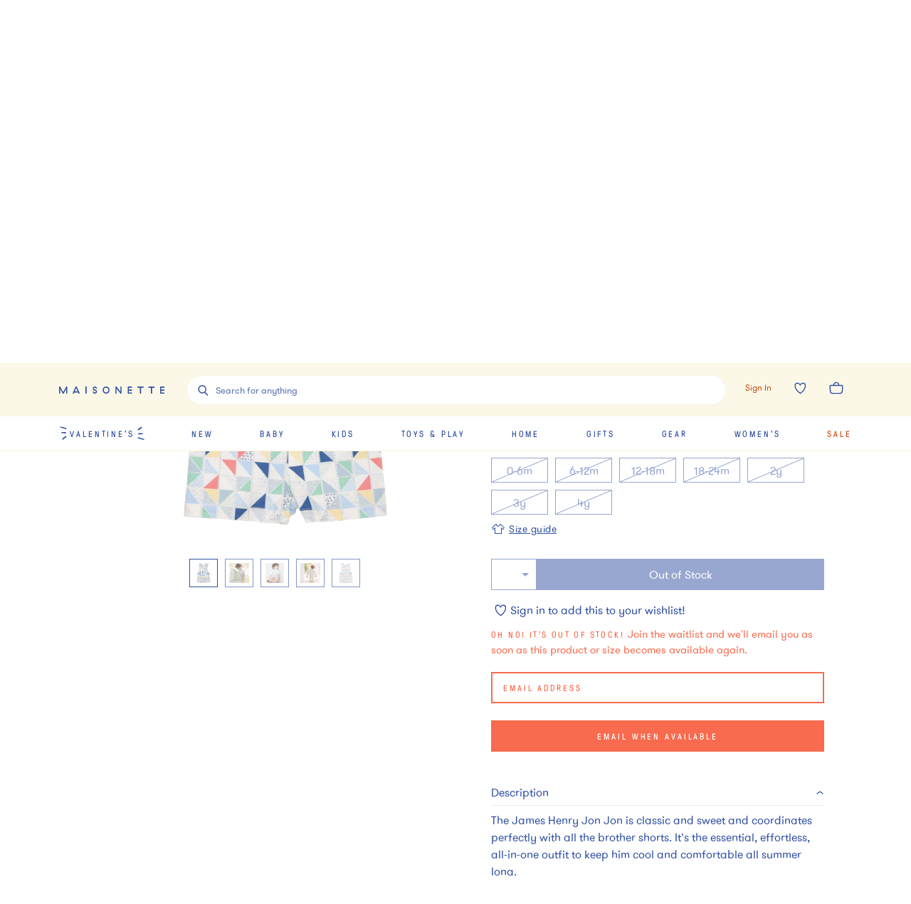

--- FILE ---
content_type: text/html; charset=utf-8
request_url: https://www.maisonette.com/product/james-henry-button-shoulder-jon-jon-main-island-madras
body_size: 56172
content:
<!DOCTYPE html><html lang="en"><head><meta charSet="utf-8"/><title>James Henry Button Shoulder Jon Jon, Main Island Madras - Henry Duvall Exclusives | Maisonette</title><meta name="description" content="Discover the James Henry Button Shoulder Jon Jon, Main Island Madras from Henry Duvall. Shop Exclusives and more from Maisonette&#x27;s curated selection."/><meta name="viewport" content="width=device-width,initial-scale=1,maximum-scale=10.0,user-scalable=yes"/><meta property="og:description" content="Discover the James Henry Button Shoulder Jon Jon, Main Island Madras from Henry Duvall. Shop Exclusives and more from Maisonette&#x27;s curated selection."/><meta property="og:image" content="https://assets.maisonette.com/spree/images/attachments/000/832/740/large/x4ew9xytsmom81rhpbgy.jpg?1678203517"/><meta property="og:title" content="James Henry Button Shoulder Jon Jon, Main Island Madras - Henry Duvall Exclusives | Maisonette"/><meta property="og:url" content="https://www.maisonette.com/product/james-henry-button-shoulder-jon-jon-main-island-madras"/><meta name="twitter:description" content="Discover the James Henry Button Shoulder Jon Jon, Main Island Madras from Henry Duvall. Shop Exclusives and more from Maisonette&#x27;s curated selection."/><meta name="twitter:image" content="https://assets.maisonette.com/spree/images/attachments/000/832/740/large/x4ew9xytsmom81rhpbgy.jpg?1678203517"/><meta name="twitter:title" content="James Henry Button Shoulder Jon Jon, Main Island Madras - Henry Duvall Exclusives | Maisonette"/><link rel="canonical" href="https://www.maisonette.com/product/james-henry-button-shoulder-jon-jon-main-island-madras"/><link rel="preload" as="image" imagesrcset="https://assets.maisonette.com/spree/images/attachments/000/832/740/product/x4ew9xytsmom81rhpbgy.jpg?1678203517 400w, https://assets.maisonette.com/spree/images/attachments/000/832/740/product_large/x4ew9xytsmom81rhpbgy.jpg?1678203517 993w" imagesizes="(max-width: 992px) 400w, 993px" fetchpriority="high"/><script type="application/ld+json">
            {
              "@context": "https://schema.org/",
              "@type": "BreadcrumbList",
              "itemListElement": [{"@type":"ListItem","position":"1","name":"What's New","item":"https://www.maisonette.com/shop/whats-new"},{"@type":"ListItem","position":"2","name":"Trending","item":"https://www.maisonette.com/shop/whats-new/trending"},{"@type":"ListItem","position":"3","name":"Exclusives","item":"https://www.maisonette.com/shop/whats-new/trending/exclusives"}]
            }
          </script><script type="application/ld+json">
            {"url":"https://www.maisonette.com/product/james-henry-button-shoulder-jon-jon-main-island-madras","name":"James Henry Button Shoulder Jon Jon, Main Island Madras - Henry Duvall | Maisonette","@type":"ProductGroup","brand":{"name":"Henry Duvall","@type":"Brand"},"pattern":"Exclusives","@context":"https://schema.org/","material":"97% Cotton; 3% Spandex","variesBy":["https://schema.org/size","https://schema.org/color"],"hasVariant":[{"sku":"225d42c4-2042-4b0e-9821-7bb135e4c874","name":"James Henry Button Shoulder Jon Jon, Main Island Madras","size":"0-6m","@type":"Product","color":"N/A","image":["https://assets.maisonette.com/spree/images/attachments/000/832/798/large/zi7puwhqd19r2q72njks.jpg","https://assets.maisonette.com/spree/images/attachments/000/832/740/large/x4ew9xytsmom81rhpbgy.jpg","https://assets.maisonette.com/spree/images/attachments/000/832/762/large/euqdan5apyogk7wiyz8g.jpg","https://assets.maisonette.com/spree/images/attachments/000/832/777/large/evibvcaexdpcgqny3spv.jpg","https://assets.maisonette.com/spree/images/attachments/000/832/789/large/ihzsiunz2fnqvxs1kiqd.jpg"],"offers":[{"mpn":"Sp23-12-0-39","sku":"HENR26448468","url":"https://www.maisonette.com/product/james-henry-button-shoulder-jon-jon-main-island-madras","@type":"Offer","availability":"http://schema.org/LimitedAvailability","itemCondition":"https://schema.org/NewCondition","priceSpecification":[{"name":"price","@type":"PriceSpecification","price":"72.0","priceCurrency":"USD"}]}]},{"sku":"b7c0f4e4-f37d-40a7-bf6e-249b7855e7fc","name":"James Henry Button Shoulder Jon Jon, Main Island Madras","size":"12-18m","@type":"Product","color":"N/A","image":["https://assets.maisonette.com/spree/images/attachments/000/832/798/large/zi7puwhqd19r2q72njks.jpg","https://assets.maisonette.com/spree/images/attachments/000/832/740/large/x4ew9xytsmom81rhpbgy.jpg","https://assets.maisonette.com/spree/images/attachments/000/832/762/large/euqdan5apyogk7wiyz8g.jpg","https://assets.maisonette.com/spree/images/attachments/000/832/777/large/evibvcaexdpcgqny3spv.jpg","https://assets.maisonette.com/spree/images/attachments/000/832/789/large/ihzsiunz2fnqvxs1kiqd.jpg"],"offers":[{"mpn":"Sp23-12-2-39","sku":"HENR26448470","url":"https://www.maisonette.com/product/james-henry-button-shoulder-jon-jon-main-island-madras","@type":"Offer","availability":"http://schema.org/LimitedAvailability","itemCondition":"https://schema.org/NewCondition","priceSpecification":[{"name":"price","@type":"PriceSpecification","price":"72.0","priceCurrency":"USD"}]}]},{"sku":"2b226402-d247-4dc7-9db7-b19034986b8e","name":"James Henry Button Shoulder Jon Jon, Main Island Madras","size":"4y","@type":"Product","color":"N/A","image":["https://assets.maisonette.com/spree/images/attachments/000/832/798/large/zi7puwhqd19r2q72njks.jpg","https://assets.maisonette.com/spree/images/attachments/000/832/740/large/x4ew9xytsmom81rhpbgy.jpg","https://assets.maisonette.com/spree/images/attachments/000/832/762/large/euqdan5apyogk7wiyz8g.jpg","https://assets.maisonette.com/spree/images/attachments/000/832/777/large/evibvcaexdpcgqny3spv.jpg","https://assets.maisonette.com/spree/images/attachments/000/832/789/large/ihzsiunz2fnqvxs1kiqd.jpg"],"offers":[{"mpn":"Sp23-12-6-39","sku":"HENR26448474","url":"https://www.maisonette.com/product/james-henry-button-shoulder-jon-jon-main-island-madras","@type":"Offer","availability":"http://schema.org/LimitedAvailability","itemCondition":"https://schema.org/NewCondition","priceSpecification":[{"name":"price","@type":"PriceSpecification","price":"72.0","priceCurrency":"USD"}]}]},{"sku":"5f3e76dd-6d59-4161-ab2e-3982e0006e8f","name":"James Henry Button Shoulder Jon Jon, Main Island Madras","size":"6-12m","@type":"Product","color":"N/A","image":["https://assets.maisonette.com/spree/images/attachments/000/832/798/large/zi7puwhqd19r2q72njks.jpg","https://assets.maisonette.com/spree/images/attachments/000/832/740/large/x4ew9xytsmom81rhpbgy.jpg","https://assets.maisonette.com/spree/images/attachments/000/832/762/large/euqdan5apyogk7wiyz8g.jpg","https://assets.maisonette.com/spree/images/attachments/000/832/777/large/evibvcaexdpcgqny3spv.jpg","https://assets.maisonette.com/spree/images/attachments/000/832/789/large/ihzsiunz2fnqvxs1kiqd.jpg"],"offers":[{"mpn":"Sp23-12-1-39","sku":"HENR26448469","url":"https://www.maisonette.com/product/james-henry-button-shoulder-jon-jon-main-island-madras","@type":"Offer","availability":"http://schema.org/LimitedAvailability","itemCondition":"https://schema.org/NewCondition","priceSpecification":[{"name":"price","@type":"PriceSpecification","price":"72.0","priceCurrency":"USD"}]}]},{"sku":"d5307e74-2afc-4ace-aef4-b4ec3c1cff41","name":"James Henry Button Shoulder Jon Jon, Main Island Madras","size":"18-24m","@type":"Product","color":"N/A","image":["https://assets.maisonette.com/spree/images/attachments/000/832/798/large/zi7puwhqd19r2q72njks.jpg","https://assets.maisonette.com/spree/images/attachments/000/832/740/large/x4ew9xytsmom81rhpbgy.jpg","https://assets.maisonette.com/spree/images/attachments/000/832/762/large/euqdan5apyogk7wiyz8g.jpg","https://assets.maisonette.com/spree/images/attachments/000/832/777/large/evibvcaexdpcgqny3spv.jpg","https://assets.maisonette.com/spree/images/attachments/000/832/789/large/ihzsiunz2fnqvxs1kiqd.jpg"],"offers":[{"mpn":"Sp23-12-3-39","sku":"HENR26448471","url":"https://www.maisonette.com/product/james-henry-button-shoulder-jon-jon-main-island-madras","@type":"Offer","availability":"http://schema.org/LimitedAvailability","itemCondition":"https://schema.org/NewCondition","priceSpecification":[{"name":"price","@type":"PriceSpecification","price":"72.0","priceCurrency":"USD"}]}]},{"sku":"107824dd-bc22-4e39-b9a5-71f6acbc1348","name":"James Henry Button Shoulder Jon Jon, Main Island Madras","size":"3y","@type":"Product","color":"N/A","image":["https://assets.maisonette.com/spree/images/attachments/000/832/798/large/zi7puwhqd19r2q72njks.jpg","https://assets.maisonette.com/spree/images/attachments/000/832/740/large/x4ew9xytsmom81rhpbgy.jpg","https://assets.maisonette.com/spree/images/attachments/000/832/762/large/euqdan5apyogk7wiyz8g.jpg","https://assets.maisonette.com/spree/images/attachments/000/832/777/large/evibvcaexdpcgqny3spv.jpg","https://assets.maisonette.com/spree/images/attachments/000/832/789/large/ihzsiunz2fnqvxs1kiqd.jpg"],"offers":[{"mpn":"Sp23-12-5-39","sku":"HENR26448473","url":"https://www.maisonette.com/product/james-henry-button-shoulder-jon-jon-main-island-madras","@type":"Offer","availability":"http://schema.org/LimitedAvailability","itemCondition":"https://schema.org/NewCondition","priceSpecification":[{"name":"price","@type":"PriceSpecification","price":"72.0","priceCurrency":"USD"}]}]},{"sku":"9d1c2450-7a4d-4fe2-b949-832a5e240973","name":"James Henry Button Shoulder Jon Jon, Main Island Madras","size":"2y","@type":"Product","color":"N/A","image":["https://assets.maisonette.com/spree/images/attachments/000/832/798/large/zi7puwhqd19r2q72njks.jpg","https://assets.maisonette.com/spree/images/attachments/000/832/740/large/x4ew9xytsmom81rhpbgy.jpg","https://assets.maisonette.com/spree/images/attachments/000/832/762/large/euqdan5apyogk7wiyz8g.jpg","https://assets.maisonette.com/spree/images/attachments/000/832/777/large/evibvcaexdpcgqny3spv.jpg","https://assets.maisonette.com/spree/images/attachments/000/832/789/large/ihzsiunz2fnqvxs1kiqd.jpg"],"offers":[{"mpn":"Sp23-12-4-39","sku":"HENR26448472","url":"https://www.maisonette.com/product/james-henry-button-shoulder-jon-jon-main-island-madras","@type":"Offer","availability":"http://schema.org/LimitedAvailability","itemCondition":"https://schema.org/NewCondition","priceSpecification":[{"name":"price","@type":"PriceSpecification","price":"72.0","priceCurrency":"USD"}]}]}],"description":"Discover the James Henry Button Shoulder Jon Jon, Main Island Madras from Henry Duvall. Shop Exclusives and more from Maisonette's curated selection.","productGroupID":"189383"}
          </script><meta name="next-head-count" content="15"/><script>
                  performance.mark('HEAD Start');
                </script><script>
                !function(t,e,n,s,a,c,i,o,p){t.AppsFlyerSdkObject=a,t.AF=t.AF||function(){(t.AF.q=t.AF.q||[]).push([Date.now()].concat(Array.prototype.slice.call(arguments)))},t.AF.id=t.AF.id||i,t.AF.plugins={},o=e.createElement(n),p=e.getElementsByTagName(n)[0],o.async=1,o.src="https://websdk.appsflyer.com?"+(c.length>0?"st="+c.split(",").sort().join(",")+"&":"")+(i.length>0?"af_id="+i:""),p.parentNode.insertBefore(o,p)}(window,document,"script",0,"AF","banners",{banners: {key: "aa7f9835-791b-4285-90cc-ade2052e5843"}})
                AF('banners', 'showBanner')
              </script><link rel="preload" href="/fonts/328A02_0_0.woff2" as="font" crossorigin="anonymous"/><link rel="preload" href="/fonts/GT-Pressura-Regular.woff2" as="font" crossorigin="anonymous"/><link rel="preload" href="/fonts/GT-Walsheim-Pro-Regular.woff2" as="font" crossorigin="anonymous"/><link rel="preload" href="/fonts/Canela-Light-Web.woff2" as="font" crossorigin="anonymous"/><link rel="preload" href="/fonts/neuzeit.woff2" as="font" crossorigin="anonymous"/><link rel="apple-touch-icon" sizes="180x180" href="/images/favicon/apple-touch-icon.png"/><link rel="icon" type="image/png" sizes="32x32" href="/images/favicon/favicon-32x32.png"/><link rel="icon" type="image/png" sizes="16x16" href="/images/favicon/favicon-16x16.png"/><link rel="manifest" href="/images/favicon/site.webmanifest"/><link rel="mask-icon" href="/images/favicon/safari-pinned-tab.svg" color="#3150A2"/><meta name="msapplication-TileColor" content="#da532c"/><meta name="theme-color" content="#2A4BA2"/><link rel="preconnect" href="https://assets.maisonette.com"/><link rel="preconnect" href="https://api.maisonette.com"/><link rel="preconnect" href="https://eclaire-content.maisonette.com"/><link rel="preconnect" href="https://ekr.zdassets.com"/><link rel="preconnect" href="https://fast.a.klaviyo.com"/><link rel="preconnect" href="https://t.paypal.com"/><link rel="preconnect" href="https://www.paypal.com"/><link rel="preconnect" href="https://www.google.com"/><link rel="preconnect" href="https://www.googleadservices.com"/><link rel="preconnect" href="https://www.google-analytics.com"/><link rel="preconnect" href="https://googleads.g.doubleclick.net"/><link rel="preconnect" href="https://dev.visualwebsiteoptimizer.com"/><script async="">
                window['dataLayer'] = window['dataLayer'] || [];
                // Inject user_id early if available from cookie
                  (function() {
                    try {
                      var userDataCookie = document.cookie.split('; ').find(function(row) {
                        return row.startsWith('maisonette_user_data=');
                      });
                      if (userDataCookie) {
                        var cookieValue = userDataCookie.split('=')[1];
                        var userData = JSON.parse(decodeURIComponent(cookieValue));
                        if (userData && userData.id) {
                          window['dataLayer'] = window['dataLayer'] || [];
                          window['dataLayer'].push({
                            user_id: userData.id.toString()
                          });
                        }
                      }
                    } catch (e) {
                      // Silently fail if cookie parsing fails
                    }
                  })();
                  (function(w,d,s,l,i){w[l]=w[l]||[];w[l].push({'gtm.start':
                  new Date().getTime(),event:'gtm.js'});var f=d.getElementsByTagName(s)[0],
                  j=d.createElement(s),dl=l!='dataLayer'?'&l='+l:'';j.async=true;j.src=
                  'https://www.googletagmanager.com/gtm.js?id='+i+dl;f.parentNode.insertBefore(j,f);
                  })(window,document,'script','dataLayer','GTM-NPQH7VV');
                  </script><script async="" type="text/javascript" src="https://apps.bazaarvoice.com/deployments/maisonette/main_site/production/en_US/bv.js"></script><script>
                LUX=(function(){var a=("undefined"!==typeof(LUX)&&"undefined"!==typeof(LUX.gaMarks)?LUX.gaMarks:[]);var d=("undefined"!==typeof(LUX)&&"undefined"!==typeof(LUX.gaMeasures)?LUX.gaMeasures:[]);var j="LUX_start";var k=window.performance;var l=("undefined"!==typeof(LUX)&&LUX.ns?LUX.ns:(Date.now?Date.now():+(new Date())));if(k&&k.timing&&k.timing.navigationStart){l=k.timing.navigationStart}function f(){if(k&&k.now){return k.now()}var o=Date.now?Date.now():+(new Date());return o-l}function b(n){if(k){if(k.mark){return k.mark(n)}else{if(k.webkitMark){return k.webkitMark(n)}}}a.push({name:n,entryType:"mark",startTime:f(),duration:0});return}function m(p,t,n){if("undefined"===typeof(t)&&h(j)){t=j}if(k){if(k.measure){if(t){if(n){return k.measure(p,t,n)}else{return k.measure(p,t)}}else{return k.measure(p)}}else{if(k.webkitMeasure){return k.webkitMeasure(p,t,n)}}}var r=0,o=f();if(t){var s=h(t);if(s){r=s.startTime}else{if(k&&k.timing&&k.timing[t]){r=k.timing[t]-k.timing.navigationStart}else{return}}}if(n){var q=h(n);if(q){o=q.startTime}else{if(k&&k.timing&&k.timing[n]){o=k.timing[n]-k.timing.navigationStart}else{return}}}d.push({name:p,entryType:"measure",startTime:r,duration:(o-r)});return}function h(n){return c(n,g())}function c(p,o){for(i=o.length-1;i>=0;i--){var n=o[i];if(p===n.name){return n}}return undefined}function g(){if(k){if(k.getEntriesByType){return k.getEntriesByType("mark")}else{if(k.webkitGetEntriesByType){return k.webkitGetEntriesByType("mark")}}}return a}return{mark:b,measure:m,gaMarks:a,gaMeasures:d}})();LUX.ns=(Date.now?Date.now():+(new Date()));LUX.ac=[];LUX.cmd=function(a){LUX.ac.push(a)};LUX.init=function(){LUX.cmd(["init"])};LUX.send=function(){LUX.cmd(["send"])};LUX.addData=function(a,b){LUX.cmd(["addData",a,b])};LUX_ae=[];window.addEventListener("error",function(a){LUX_ae.push(a)});LUX_al=[];if("function"===typeof(PerformanceObserver)&&"function"===typeof(PerformanceLongTaskTiming)){var LongTaskObserver=new PerformanceObserver(function(c){var b=c.getEntries();for(var a=0;a<b.length;a++){var d=b[a];LUX_al.push(d)}});try{LongTaskObserver.observe({type:["longtask"]})}catch(e){}};
              </script><script async="" crossorigin="anonymous" src="https://cdn.speedcurve.com/js/lux.js?id=533152030"></script><script type="text/javascript">
              (function(a,b,c,d,e,f,g){e['ire_o']=c;e[c]=e[c]||function(){(e[c].a=e[c].a||[]).push(arguments)};f=d.createElement(b);g=d.getElementsByTagName(b)[0];f.async=1;f.src=a;g.parentNode.insertBefore(f,g);})('https://d.impactradius-event.com/A2737899-4dc0-4af5-b2b2-dbd8248b1a3d1.js','script','ire',document,window);
                </script><script>
                  performance.mark('HEAD End')
                  performance.measure('HEAD Time', 'HEAD Start', 'HEAD End')
                </script><link rel="preload" href="https://assets.maisonette.com/_next/static/css/23b33e07ac1d4e39.css" as="style"/><link rel="stylesheet" href="https://assets.maisonette.com/_next/static/css/23b33e07ac1d4e39.css" data-n-g=""/><link rel="preload" href="https://assets.maisonette.com/_next/static/css/d61bda00867b5769.css" as="style"/><link rel="stylesheet" href="https://assets.maisonette.com/_next/static/css/d61bda00867b5769.css" data-n-p=""/><link rel="preload" href="https://assets.maisonette.com/_next/static/css/a2216b95e5bbf7ca.css" as="style"/><link rel="stylesheet" href="https://assets.maisonette.com/_next/static/css/a2216b95e5bbf7ca.css" data-n-p=""/><link rel="preload" href="https://assets.maisonette.com/_next/static/css/35ddfdb9db0a7112.css" as="style"/><link rel="stylesheet" href="https://assets.maisonette.com/_next/static/css/35ddfdb9db0a7112.css"/><noscript data-n-css=""></noscript><script defer="" nomodule="" src="https://assets.maisonette.com/_next/static/chunks/polyfills-c67a75d1b6f99dc8.js"></script><script defer="" src="https://assets.maisonette.com/_next/static/chunks/react_toastify.ae47fcea9afda94a.js"></script><script defer="" src="https://assets.maisonette.com/_next/static/chunks/320.3eb15fd1149295ae.js"></script><script defer="" src="https://assets.maisonette.com/_next/static/chunks/1060.dec6097fc84420fd.js"></script><script defer="" src="https://assets.maisonette.com/_next/static/chunks/5626.8bbc0812366c2cb6.js"></script><script defer="" src="https://assets.maisonette.com/_next/static/chunks/3680.962131b1a8e668c4.js"></script><script defer="" src="https://assets.maisonette.com/_next/static/chunks/7887.2fcee9b4fe07f722.js"></script><script defer="" src="https://assets.maisonette.com/_next/static/chunks/337.a699b364cf710db0.js"></script><script defer="" src="https://assets.maisonette.com/_next/static/chunks/5069.ca91a6008e5ca529.js"></script><script defer="" src="https://assets.maisonette.com/_next/static/chunks/6084.5e4697d138985dd9.js"></script><script defer="" src="https://assets.maisonette.com/_next/static/chunks/9653.3985a92df14e2768.js"></script><script defer="" src="https://assets.maisonette.com/_next/static/chunks/5699.645a203a51e88dd5.js"></script><script defer="" src="https://assets.maisonette.com/_next/static/chunks/5714-028c622d4600056a.js"></script><script defer="" src="https://assets.maisonette.com/_next/static/chunks/5997-5af64599c2454d81.js"></script><script defer="" src="https://assets.maisonette.com/_next/static/chunks/6929-0d00e814f8a8d161.js"></script><script defer="" src="https://assets.maisonette.com/_next/static/chunks/7995.4cf0c9441854c54b.js"></script><script defer="" src="https://assets.maisonette.com/_next/static/chunks/8350.d31707eb4dfeea4a.js"></script><script defer="" src="https://assets.maisonette.com/_next/static/chunks/1926.7be8682fa9f7fa41.js"></script><script defer="" src="https://assets.maisonette.com/_next/static/chunks/9464.c8fcd05618265a5d.js"></script><script src="https://assets.maisonette.com/_next/static/chunks/webpack-41d747002703959c.js" defer=""></script><script src="https://assets.maisonette.com/_next/static/chunks/framework-3e58cadbcc365cda.js" defer=""></script><script src="https://assets.maisonette.com/_next/static/chunks/main-d4245c5b4c0dafcd.js" defer=""></script><script src="https://assets.maisonette.com/_next/static/chunks/pages/_app-ead5c20de89dd446.js" defer=""></script><script src="https://assets.maisonette.com/_next/static/chunks/29107295-b133b9f0bd8c6f37.js" defer=""></script><script src="https://assets.maisonette.com/_next/static/chunks/920-5d38caeca360553f.js" defer=""></script><script src="https://assets.maisonette.com/_next/static/chunks/3209-cd60e895ce614425.js" defer=""></script><script src="https://assets.maisonette.com/_next/static/chunks/2562-8563e0aa4eaeb3ca.js" defer=""></script><script src="https://assets.maisonette.com/_next/static/chunks/8489-8207ad3ff5efd77c.js" defer=""></script><script src="https://assets.maisonette.com/_next/static/chunks/129-57980407fe3874f3.js" defer=""></script><script src="https://assets.maisonette.com/_next/static/chunks/3917-f272572dca8e7a54.js" defer=""></script><script src="https://assets.maisonette.com/_next/static/chunks/5925-388e3c5cf208a1c3.js" defer=""></script><script src="https://assets.maisonette.com/_next/static/chunks/5242-7db002986f41ea75.js" defer=""></script><script src="https://assets.maisonette.com/_next/static/chunks/8404-17cefff63f0f0d0b.js" defer=""></script><script src="https://assets.maisonette.com/_next/static/chunks/8827-a23a5b639fb81ea4.js" defer=""></script><script src="https://assets.maisonette.com/_next/static/chunks/8277-99a16a13084a1a24.js" defer=""></script><script src="https://assets.maisonette.com/_next/static/chunks/7138-c4cebdbc3831e58a.js" defer=""></script><script src="https://assets.maisonette.com/_next/static/chunks/2501-f7cd9623036d1d60.js" defer=""></script><script src="https://assets.maisonette.com/_next/static/chunks/9907-ef7cb4347eadafc3.js" defer=""></script><script src="https://assets.maisonette.com/_next/static/chunks/9989-14493e18b8dcd06b.js" defer=""></script><script src="https://assets.maisonette.com/_next/static/chunks/1292-61f76bc64c7f0349.js" defer=""></script><script src="https://assets.maisonette.com/_next/static/chunks/56-b6b97036e7dc8fa3.js" defer=""></script><script src="https://assets.maisonette.com/_next/static/chunks/4312-e42ee563184df048.js" defer=""></script><script src="https://assets.maisonette.com/_next/static/chunks/5882-fd1633add9c3450c.js" defer=""></script><script src="https://assets.maisonette.com/_next/static/chunks/2257-249467c54e6d1f75.js" defer=""></script><script src="https://assets.maisonette.com/_next/static/chunks/4319-9a718e8f1ef51d69.js" defer=""></script><script src="https://assets.maisonette.com/_next/static/chunks/3365-754ee0fbcd0b45e9.js" defer=""></script><script src="https://assets.maisonette.com/_next/static/chunks/4947-fa2ef963d618e741.js" defer=""></script><script src="https://assets.maisonette.com/_next/static/chunks/9812-7b4cb708f29ac258.js" defer=""></script><script src="https://assets.maisonette.com/_next/static/chunks/pages/product/%5Bslug%5D-8623d04954ecaaab.js" defer=""></script><script src="https://assets.maisonette.com/_next/static/OJdqf50AnpNh9gEjKmkhg/_buildManifest.js" defer=""></script><script src="https://assets.maisonette.com/_next/static/OJdqf50AnpNh9gEjKmkhg/_ssgManifest.js" defer=""></script></head><body><div id="__next" data-reactroot=""><style data-emotion-css="1te5a0c">@-webkit-keyframes arrow-head{0%{-webkit-transform:translate3d(0,0,0);-ms-transform:translate3d(0,0,0);transform:translate3d(0,0,0);opacity:1;}49.5%{-webkit-transform:translate3d(100px,0,0);-ms-transform:translate3d(100px,0,0);transform:translate3d(100px,0,0);opacity:1;}50%{-webkit-transform:translate3d(100px,0,0);-ms-transform:translate3d(100px,0,0);transform:translate3d(100px,0,0);opacity:0;}50.5%{-webkit-transform:translate3d(-100px,0,0);-ms-transform:translate3d(-100px,0,0);transform:translate3d(-100px,0,0);opacity:0;}51%{-webkit-transform:translate3d(-100px,0,0);-ms-transform:translate3d(-100px,0,0);transform:translate3d(-100px,0,0);opacity:1;}100%{-webkit-transform:translate3d(0,0,0);-ms-transform:translate3d(0,0,0);transform:translate3d(0,0,0);opacity:1;}}@keyframes arrow-head{0%{-webkit-transform:translate3d(0,0,0);-ms-transform:translate3d(0,0,0);transform:translate3d(0,0,0);opacity:1;}49.5%{-webkit-transform:translate3d(100px,0,0);-ms-transform:translate3d(100px,0,0);transform:translate3d(100px,0,0);opacity:1;}50%{-webkit-transform:translate3d(100px,0,0);-ms-transform:translate3d(100px,0,0);transform:translate3d(100px,0,0);opacity:0;}50.5%{-webkit-transform:translate3d(-100px,0,0);-ms-transform:translate3d(-100px,0,0);transform:translate3d(-100px,0,0);opacity:0;}51%{-webkit-transform:translate3d(-100px,0,0);-ms-transform:translate3d(-100px,0,0);transform:translate3d(-100px,0,0);opacity:1;}100%{-webkit-transform:translate3d(0,0,0);-ms-transform:translate3d(0,0,0);transform:translate3d(0,0,0);opacity:1;}}@-webkit-keyframes spin{from{-webkit-transform:rotate(0);-ms-transform:rotate(0);transform:rotate(0);}to{-webkit-transform:rotate(359deg);-ms-transform:rotate(359deg);transform:rotate(359deg);}}@keyframes spin{from{-webkit-transform:rotate(0);-ms-transform:rotate(0);transform:rotate(0);}to{-webkit-transform:rotate(359deg);-ms-transform:rotate(359deg);transform:rotate(359deg);}}@font-face{font-family:'Canela Web';src:url('https://assets.maisonette.com/fonts/Canela-Light-Web.eot');src:url('https://assets.maisonette.com/fonts/Canela-Light-Web.eot?#iefix') format('embedded-opentype'),url('https://assets.maisonette.com/fonts/Canela-Light-Web.woff2') format('woff2'),url('https://assets.maisonette.com/fonts/Canela-Light-Web.woff') format('woff');font-weight:normal;font-style:normal;font-stretch:normal;font-display:swap;}@font-face{font-family:'GT Pressura Web';src:url('https://assets.maisonette.com/fonts/GT-Pressura-Regular.eot');src:url('https://assets.maisonette.com/fonts/GT-Pressura-Regular.eot?#iefix') format('embedded-opentype'),url('https://assets.maisonette.com/fonts/GT-Pressura-Regular.woff2') format('woff2'),url('https://assets.maisonette.com/fonts/GT-Pressura-Regular.woff') format('woff'),url('https://assets.maisonette.com/fonts/GT-Pressura-Regular.ttf') format('truetype');font-style:normal;font-display:swap;}@font-face{font-family:'GT Walsheim Web';src:url('https://assets.maisonette.com/fonts/GT-Walsheim-Pro-Regular.eot');src:url('https://assets.maisonette.com/fonts/GT-Walsheim-Pro-Regular.eot?#iefix') format('embedded-opentype'),url('https://assets.maisonette.com/fonts/GT-Walsheim-Pro-Regular.woff2') format('woff2'),url('https://assets.maisonette.com/fonts/GT-Walsheim-Pro-Regular.woff') format('woff'),url('https://assets.maisonette.com/fonts/GT-Walsheim-Pro-Regular.ttf') format('truetype');font-style:normal;font-display:swap;}html,body,div,span,applet,object,iframe,h1,h2,h3,h4,h5,h6,p,blockquote,pre,a,abbr,acronym,address,big,cite,code,del,dfn,em,img,ins,kbd,q,s,samp,small,strike,strong,sub,sup,tt,var,b,u,i,center,dl,dt,dd,ol,ul,li,fieldset,form,input,label,legend,table,caption,tbody,tfoot,thead,tr,th,td,article,aside,canvas,details,embed,figure,figcaption,footer,header,hgroup,menu,nav,output,ruby,section,summary,time,mark,audio,video{margin:0;padding:0;border:0;font-size:100%;font:inherit;vertical-align:baseline;}article,aside,details,figcaption,figure,footer,header,hgroup,menu,nav,section{display:block;}body{line-height:1;}ol,ul{list-style:none;}blockquote,q{quotes:none;}blockquote:before,blockquote:after,q:before,q:after{content:'';content:none;}table{border-collapse:collapse;border-spacing:0;}.Toastify__toast-container{z-index:9999;-webkit-transform:translate3d(0,0,9999px);position:fixed;padding:4px;width:320px;box-sizing:border-box;color:#fff;}.Toastify__toast-container--top-left{top:1em;left:1em;}.Toastify__toast-container--top-center{top:1em;left:50%;margin-left:-160px;}.Toastify__toast-container--top-right{top:1em;right:1em;}.Toastify__toast-container--bottom-left{bottom:1em;left:1em;}.Toastify__toast-container--bottom-center{bottom:1em;left:50%;margin-left:-160px;}.Toastify__toast-container--bottom-right{bottom:1em;right:1em;}@media only screen and (max-width:480px){.Toastify__toast-container{width:100vw;padding:0;left:0;margin:0;}.Toastify__toast-container--top-left,.Toastify__toast-container--top-center,.Toastify__toast-container--top-right{top:0;}.Toastify__toast-container--bottom-left,.Toastify__toast-container--bottom-center,.Toastify__toast-container--bottom-right{bottom:0;}.Toastify__toast-container--rtl{right:0;left:initial;}}.Toastify__toast{position:relative;min-height:64px;box-sizing:border-box;margin-bottom:1rem;padding:8px;border-radius:1px;box-shadow:0 1px 10px 0 rgba(0,0,0,0.1),0 2px 15px 0 rgba(0,0,0,0.05);display:-ms-flexbox;display:-webkit-box;display:-webkit-flex;display:-ms-flexbox;display:flex;-ms-flex-pack:justify;-webkit-box-pack:justify;-webkit-justify-content:space-between;-ms-flex-pack:justify;justify-content:space-between;max-height:800px;overflow:hidden;font-family:sans-serif;cursor:pointer;direction:ltr;}.Toastify__toast a{font-family:sans-serif;margin:0 0.5rem;}.Toastify__toast--rtl{direction:rtl;}.Toastify__toast--default{background:#fff;color:#aaa;}.Toastify__toast--info{background:#3150A2;}.Toastify__toast--success{background:#4B8B52;}.Toastify__toast--warning{background:#f1c40f;}.Toastify__toast--error{background:#f86B4E;}.Toastify__toast-body{margin:auto 0;-ms-flex:1;-webkit-flex:1;-ms-flex:1;flex:1;}@media only screen and (max-width:480px){.Toastify__toast{margin-bottom:0;}}.Toastify__close-button{color:#fff;font-weight:bold;font-size:14px;background:transparent;outline:none;border:none;padding:0;cursor:pointer;opacity:0.7;-webkit-transition:0.3s ease;transition:0.3s ease;-ms-flex-item-align:start;-webkit-align-self:flex-start;-ms-flex-item-align:start;align-self:flex-start;}.Toastify__close-button--default{color:#000;opacity:0.3;}.Toastify__close-button:hover,.Toastify__close-button:focus{opacity:1;}@-webkit-keyframes Toastify__trackProgress{0%{-webkit-transform:scaleX(1);-ms-transform:scaleX(1);transform:scaleX(1);}100%{-webkit-transform:scaleX(0);-ms-transform:scaleX(0);transform:scaleX(0);}}@keyframes Toastify__trackProgress{0%{-webkit-transform:scaleX(1);-ms-transform:scaleX(1);transform:scaleX(1);}100%{-webkit-transform:scaleX(0);-ms-transform:scaleX(0);transform:scaleX(0);}}.Toastify__progress-bar{position:absolute;bottom:0;left:0;width:100%;height:5px;z-index:9999;opacity:0.7;background-color:rgba(255,255,255,0.7);-webkit-transform-origin:left;-ms-transform-origin:left;transform-origin:left;}.Toastify__progress-bar--animated{-webkit-animation:Toastify__trackProgress linear 1 forwards;animation:Toastify__trackProgress linear 1 forwards;}.Toastify__progress-bar--controlled{-webkit-transition:-webkit-transform .2s;-webkit-transition:transform .2s;transition:transform .2s;}.Toastify__progress-bar--rtl{right:0;left:initial;-webkit-transform-origin:right;-ms-transform-origin:right;transform-origin:right;}.Toastify__progress-bar--default{background:linear-gradient(to right,#4cd964,#5ac8fa,#007aff,#34aadc,#5856d6,#ff2d55);}@-webkit-keyframes Toastify__bounceInRight{from,60%,75%,90%,to{-webkit-animation-timing-function:cubic-bezier(0.215,0.61,0.355,1);animation-timing-function:cubic-bezier(0.215,0.61,0.355,1);}from{opacity:0;-webkit-transform:translate3d(3000px,0,0);-ms-transform:translate3d(3000px,0,0);transform:translate3d(3000px,0,0);}60%{opacity:1;-webkit-transform:translate3d(-25px,0,0);-ms-transform:translate3d(-25px,0,0);transform:translate3d(-25px,0,0);}75%{-webkit-transform:translate3d(10px,0,0);-ms-transform:translate3d(10px,0,0);transform:translate3d(10px,0,0);}90%{-webkit-transform:translate3d(-5px,0,0);-ms-transform:translate3d(-5px,0,0);transform:translate3d(-5px,0,0);}to{-webkit-transform:none;-ms-transform:none;transform:none;}}@keyframes Toastify__bounceInRight{from,60%,75%,90%,to{-webkit-animation-timing-function:cubic-bezier(0.215,0.61,0.355,1);animation-timing-function:cubic-bezier(0.215,0.61,0.355,1);}from{opacity:0;-webkit-transform:translate3d(3000px,0,0);-ms-transform:translate3d(3000px,0,0);transform:translate3d(3000px,0,0);}60%{opacity:1;-webkit-transform:translate3d(-25px,0,0);-ms-transform:translate3d(-25px,0,0);transform:translate3d(-25px,0,0);}75%{-webkit-transform:translate3d(10px,0,0);-ms-transform:translate3d(10px,0,0);transform:translate3d(10px,0,0);}90%{-webkit-transform:translate3d(-5px,0,0);-ms-transform:translate3d(-5px,0,0);transform:translate3d(-5px,0,0);}to{-webkit-transform:none;-ms-transform:none;transform:none;}}@-webkit-keyframes Toastify__bounceOutRight{20%{opacity:1;-webkit-transform:translate3d(-20px,0,0);-ms-transform:translate3d(-20px,0,0);transform:translate3d(-20px,0,0);}to{opacity:0;-webkit-transform:translate3d(2000px,0,0);-ms-transform:translate3d(2000px,0,0);transform:translate3d(2000px,0,0);}}@keyframes Toastify__bounceOutRight{20%{opacity:1;-webkit-transform:translate3d(-20px,0,0);-ms-transform:translate3d(-20px,0,0);transform:translate3d(-20px,0,0);}to{opacity:0;-webkit-transform:translate3d(2000px,0,0);-ms-transform:translate3d(2000px,0,0);transform:translate3d(2000px,0,0);}}@-webkit-keyframes Toastify__bounceInLeft{from,60%,75%,90%,to{-webkit-animation-timing-function:cubic-bezier(0.215,0.61,0.355,1);animation-timing-function:cubic-bezier(0.215,0.61,0.355,1);}0%{opacity:0;-webkit-transform:translate3d(-3000px,0,0);-ms-transform:translate3d(-3000px,0,0);transform:translate3d(-3000px,0,0);}60%{opacity:1;-webkit-transform:translate3d(25px,0,0);-ms-transform:translate3d(25px,0,0);transform:translate3d(25px,0,0);}75%{-webkit-transform:translate3d(-10px,0,0);-ms-transform:translate3d(-10px,0,0);transform:translate3d(-10px,0,0);}90%{-webkit-transform:translate3d(5px,0,0);-ms-transform:translate3d(5px,0,0);transform:translate3d(5px,0,0);}to{-webkit-transform:none;-ms-transform:none;transform:none;}}@keyframes Toastify__bounceInLeft{from,60%,75%,90%,to{-webkit-animation-timing-function:cubic-bezier(0.215,0.61,0.355,1);animation-timing-function:cubic-bezier(0.215,0.61,0.355,1);}0%{opacity:0;-webkit-transform:translate3d(-3000px,0,0);-ms-transform:translate3d(-3000px,0,0);transform:translate3d(-3000px,0,0);}60%{opacity:1;-webkit-transform:translate3d(25px,0,0);-ms-transform:translate3d(25px,0,0);transform:translate3d(25px,0,0);}75%{-webkit-transform:translate3d(-10px,0,0);-ms-transform:translate3d(-10px,0,0);transform:translate3d(-10px,0,0);}90%{-webkit-transform:translate3d(5px,0,0);-ms-transform:translate3d(5px,0,0);transform:translate3d(5px,0,0);}to{-webkit-transform:none;-ms-transform:none;transform:none;}}@-webkit-keyframes Toastify__bounceOutLeft{20%{opacity:1;-webkit-transform:translate3d(20px,0,0);-ms-transform:translate3d(20px,0,0);transform:translate3d(20px,0,0);}to{opacity:0;-webkit-transform:translate3d(-2000px,0,0);-ms-transform:translate3d(-2000px,0,0);transform:translate3d(-2000px,0,0);}}@keyframes Toastify__bounceOutLeft{20%{opacity:1;-webkit-transform:translate3d(20px,0,0);-ms-transform:translate3d(20px,0,0);transform:translate3d(20px,0,0);}to{opacity:0;-webkit-transform:translate3d(-2000px,0,0);-ms-transform:translate3d(-2000px,0,0);transform:translate3d(-2000px,0,0);}}@-webkit-keyframes Toastify__bounceInUp{from,60%,75%,90%,to{-webkit-animation-timing-function:cubic-bezier(0.215,0.61,0.355,1);animation-timing-function:cubic-bezier(0.215,0.61,0.355,1);}from{opacity:0;-webkit-transform:translate3d(0,3000px,0);-ms-transform:translate3d(0,3000px,0);transform:translate3d(0,3000px,0);}60%{opacity:1;-webkit-transform:translate3d(0,-20px,0);-ms-transform:translate3d(0,-20px,0);transform:translate3d(0,-20px,0);}75%{-webkit-transform:translate3d(0,10px,0);-ms-transform:translate3d(0,10px,0);transform:translate3d(0,10px,0);}90%{-webkit-transform:translate3d(0,-5px,0);-ms-transform:translate3d(0,-5px,0);transform:translate3d(0,-5px,0);}to{-webkit-transform:translate3d(0,0,0);-ms-transform:translate3d(0,0,0);transform:translate3d(0,0,0);}}@keyframes Toastify__bounceInUp{from,60%,75%,90%,to{-webkit-animation-timing-function:cubic-bezier(0.215,0.61,0.355,1);animation-timing-function:cubic-bezier(0.215,0.61,0.355,1);}from{opacity:0;-webkit-transform:translate3d(0,3000px,0);-ms-transform:translate3d(0,3000px,0);transform:translate3d(0,3000px,0);}60%{opacity:1;-webkit-transform:translate3d(0,-20px,0);-ms-transform:translate3d(0,-20px,0);transform:translate3d(0,-20px,0);}75%{-webkit-transform:translate3d(0,10px,0);-ms-transform:translate3d(0,10px,0);transform:translate3d(0,10px,0);}90%{-webkit-transform:translate3d(0,-5px,0);-ms-transform:translate3d(0,-5px,0);transform:translate3d(0,-5px,0);}to{-webkit-transform:translate3d(0,0,0);-ms-transform:translate3d(0,0,0);transform:translate3d(0,0,0);}}@-webkit-keyframes Toastify__bounceOutUp{20%{-webkit-transform:translate3d(0,-10px,0);-ms-transform:translate3d(0,-10px,0);transform:translate3d(0,-10px,0);}40%,45%{opacity:1;-webkit-transform:translate3d(0,20px,0);-ms-transform:translate3d(0,20px,0);transform:translate3d(0,20px,0);}to{opacity:0;-webkit-transform:translate3d(0,-2000px,0);-ms-transform:translate3d(0,-2000px,0);transform:translate3d(0,-2000px,0);}}@keyframes Toastify__bounceOutUp{20%{-webkit-transform:translate3d(0,-10px,0);-ms-transform:translate3d(0,-10px,0);transform:translate3d(0,-10px,0);}40%,45%{opacity:1;-webkit-transform:translate3d(0,20px,0);-ms-transform:translate3d(0,20px,0);transform:translate3d(0,20px,0);}to{opacity:0;-webkit-transform:translate3d(0,-2000px,0);-ms-transform:translate3d(0,-2000px,0);transform:translate3d(0,-2000px,0);}}@-webkit-keyframes Toastify__bounceInDown{from,60%,75%,90%,to{-webkit-animation-timing-function:cubic-bezier(0.215,0.61,0.355,1);animation-timing-function:cubic-bezier(0.215,0.61,0.355,1);}0%{opacity:0;-webkit-transform:translate3d(0,-3000px,0);-ms-transform:translate3d(0,-3000px,0);transform:translate3d(0,-3000px,0);}60%{opacity:1;-webkit-transform:translate3d(0,25px,0);-ms-transform:translate3d(0,25px,0);transform:translate3d(0,25px,0);}75%{-webkit-transform:translate3d(0,-10px,0);-ms-transform:translate3d(0,-10px,0);transform:translate3d(0,-10px,0);}90%{-webkit-transform:translate3d(0,5px,0);-ms-transform:translate3d(0,5px,0);transform:translate3d(0,5px,0);}to{-webkit-transform:none;-ms-transform:none;transform:none;}}@keyframes Toastify__bounceInDown{from,60%,75%,90%,to{-webkit-animation-timing-function:cubic-bezier(0.215,0.61,0.355,1);animation-timing-function:cubic-bezier(0.215,0.61,0.355,1);}0%{opacity:0;-webkit-transform:translate3d(0,-3000px,0);-ms-transform:translate3d(0,-3000px,0);transform:translate3d(0,-3000px,0);}60%{opacity:1;-webkit-transform:translate3d(0,25px,0);-ms-transform:translate3d(0,25px,0);transform:translate3d(0,25px,0);}75%{-webkit-transform:translate3d(0,-10px,0);-ms-transform:translate3d(0,-10px,0);transform:translate3d(0,-10px,0);}90%{-webkit-transform:translate3d(0,5px,0);-ms-transform:translate3d(0,5px,0);transform:translate3d(0,5px,0);}to{-webkit-transform:none;-ms-transform:none;transform:none;}}@-webkit-keyframes Toastify__bounceOutDown{20%{-webkit-transform:translate3d(0,10px,0);-ms-transform:translate3d(0,10px,0);transform:translate3d(0,10px,0);}40%,45%{opacity:1;-webkit-transform:translate3d(0,-20px,0);-ms-transform:translate3d(0,-20px,0);transform:translate3d(0,-20px,0);}to{opacity:0;-webkit-transform:translate3d(0,2000px,0);-ms-transform:translate3d(0,2000px,0);transform:translate3d(0,2000px,0);}}@keyframes Toastify__bounceOutDown{20%{-webkit-transform:translate3d(0,10px,0);-ms-transform:translate3d(0,10px,0);transform:translate3d(0,10px,0);}40%,45%{opacity:1;-webkit-transform:translate3d(0,-20px,0);-ms-transform:translate3d(0,-20px,0);transform:translate3d(0,-20px,0);}to{opacity:0;-webkit-transform:translate3d(0,2000px,0);-ms-transform:translate3d(0,2000px,0);transform:translate3d(0,2000px,0);}}.Toastify__bounce-enter--top-left,.Toastify__bounce-enter--bottom-left{-webkit-animation-name:Toastify__bounceInLeft;animation-name:Toastify__bounceInLeft;}.Toastify__bounce-enter--top-right,.Toastify__bounce-enter--bottom-right{-webkit-animation-name:Toastify__bounceInRight;animation-name:Toastify__bounceInRight;}.Toastify__bounce-enter--top-center{-webkit-animation-name:Toastify__bounceInDown;animation-name:Toastify__bounceInDown;}.Toastify__bounce-enter--bottom-center{-webkit-animation-name:Toastify__bounceInUp;animation-name:Toastify__bounceInUp;}.Toastify__bounce-exit--top-left,.Toastify__bounce-exit--bottom-left{-webkit-animation-name:Toastify__bounceOutLeft;animation-name:Toastify__bounceOutLeft;}.Toastify__bounce-exit--top-right,.Toastify__bounce-exit--bottom-right{-webkit-animation-name:Toastify__bounceOutRight;animation-name:Toastify__bounceOutRight;}.Toastify__bounce-exit--top-center{-webkit-animation-name:Toastify__bounceOutUp;animation-name:Toastify__bounceOutUp;}.Toastify__bounce-exit--bottom-center{-webkit-animation-name:Toastify__bounceOutDown;animation-name:Toastify__bounceOutDown;}@-webkit-keyframes Toastify__zoomIn{from{opacity:0;-webkit-transform:scale3d(0.3,0.3,0.3);-ms-transform:scale3d(0.3,0.3,0.3);transform:scale3d(0.3,0.3,0.3);}50%{opacity:1;}}@keyframes Toastify__zoomIn{from{opacity:0;-webkit-transform:scale3d(0.3,0.3,0.3);-ms-transform:scale3d(0.3,0.3,0.3);transform:scale3d(0.3,0.3,0.3);}50%{opacity:1;}}@-webkit-keyframes Toastify__zoomOut{from{opacity:1;}50%{opacity:0;-webkit-transform:scale3d(0.3,0.3,0.3);-ms-transform:scale3d(0.3,0.3,0.3);transform:scale3d(0.3,0.3,0.3);}to{opacity:0;}}@keyframes Toastify__zoomOut{from{opacity:1;}50%{opacity:0;-webkit-transform:scale3d(0.3,0.3,0.3);-ms-transform:scale3d(0.3,0.3,0.3);transform:scale3d(0.3,0.3,0.3);}to{opacity:0;}}.Toastify__zoom-enter{-webkit-animation-name:Toastify__zoomIn;animation-name:Toastify__zoomIn;}.Toastify__zoom-exit{-webkit-animation-name:Toastify__zoomOut;animation-name:Toastify__zoomOut;}@-webkit-keyframes Toastify__flipIn{from{-webkit-transform:perspective(400px) rotate3d(1,0,0,90deg);-ms-transform:perspective(400px) rotate3d(1,0,0,90deg);transform:perspective(400px) rotate3d(1,0,0,90deg);-webkit-animation-timing-function:ease-in;animation-timing-function:ease-in;opacity:0;}40%{-webkit-transform:perspective(400px) rotate3d(1,0,0,-20deg);-ms-transform:perspective(400px) rotate3d(1,0,0,-20deg);transform:perspective(400px) rotate3d(1,0,0,-20deg);-webkit-animation-timing-function:ease-in;animation-timing-function:ease-in;}60%{-webkit-transform:perspective(400px) rotate3d(1,0,0,10deg);-ms-transform:perspective(400px) rotate3d(1,0,0,10deg);transform:perspective(400px) rotate3d(1,0,0,10deg);opacity:1;}80%{-webkit-transform:perspective(400px) rotate3d(1,0,0,-5deg);-ms-transform:perspective(400px) rotate3d(1,0,0,-5deg);transform:perspective(400px) rotate3d(1,0,0,-5deg);}to{-webkit-transform:perspective(400px);-ms-transform:perspective(400px);transform:perspective(400px);}}@keyframes Toastify__flipIn{from{-webkit-transform:perspective(400px) rotate3d(1,0,0,90deg);-ms-transform:perspective(400px) rotate3d(1,0,0,90deg);transform:perspective(400px) rotate3d(1,0,0,90deg);-webkit-animation-timing-function:ease-in;animation-timing-function:ease-in;opacity:0;}40%{-webkit-transform:perspective(400px) rotate3d(1,0,0,-20deg);-ms-transform:perspective(400px) rotate3d(1,0,0,-20deg);transform:perspective(400px) rotate3d(1,0,0,-20deg);-webkit-animation-timing-function:ease-in;animation-timing-function:ease-in;}60%{-webkit-transform:perspective(400px) rotate3d(1,0,0,10deg);-ms-transform:perspective(400px) rotate3d(1,0,0,10deg);transform:perspective(400px) rotate3d(1,0,0,10deg);opacity:1;}80%{-webkit-transform:perspective(400px) rotate3d(1,0,0,-5deg);-ms-transform:perspective(400px) rotate3d(1,0,0,-5deg);transform:perspective(400px) rotate3d(1,0,0,-5deg);}to{-webkit-transform:perspective(400px);-ms-transform:perspective(400px);transform:perspective(400px);}}@-webkit-keyframes Toastify__flipOut{from{-webkit-transform:perspective(400px);-ms-transform:perspective(400px);transform:perspective(400px);}30%{-webkit-transform:perspective(400px) rotate3d(1,0,0,-20deg);-ms-transform:perspective(400px) rotate3d(1,0,0,-20deg);transform:perspective(400px) rotate3d(1,0,0,-20deg);opacity:1;}to{-webkit-transform:perspective(400px) rotate3d(1,0,0,90deg);-ms-transform:perspective(400px) rotate3d(1,0,0,90deg);transform:perspective(400px) rotate3d(1,0,0,90deg);opacity:0;}}@keyframes Toastify__flipOut{from{-webkit-transform:perspective(400px);-ms-transform:perspective(400px);transform:perspective(400px);}30%{-webkit-transform:perspective(400px) rotate3d(1,0,0,-20deg);-ms-transform:perspective(400px) rotate3d(1,0,0,-20deg);transform:perspective(400px) rotate3d(1,0,0,-20deg);opacity:1;}to{-webkit-transform:perspective(400px) rotate3d(1,0,0,90deg);-ms-transform:perspective(400px) rotate3d(1,0,0,90deg);transform:perspective(400px) rotate3d(1,0,0,90deg);opacity:0;}}.Toastify__flip-enter{-webkit-animation-name:Toastify__flipIn;animation-name:Toastify__flipIn;}.Toastify__flip-exit{-webkit-animation-name:Toastify__flipOut;animation-name:Toastify__flipOut;}@-webkit-keyframes Toastify__slideInRight{from{-webkit-transform:translate3d(110%,0,0);-ms-transform:translate3d(110%,0,0);transform:translate3d(110%,0,0);visibility:visible;}to{-webkit-transform:translate3d(0,0,0);-ms-transform:translate3d(0,0,0);transform:translate3d(0,0,0);}}@keyframes Toastify__slideInRight{from{-webkit-transform:translate3d(110%,0,0);-ms-transform:translate3d(110%,0,0);transform:translate3d(110%,0,0);visibility:visible;}to{-webkit-transform:translate3d(0,0,0);-ms-transform:translate3d(0,0,0);transform:translate3d(0,0,0);}}@-webkit-keyframes Toastify__slideInLeft{from{-webkit-transform:translate3d(-110%,0,0);-ms-transform:translate3d(-110%,0,0);transform:translate3d(-110%,0,0);visibility:visible;}to{-webkit-transform:translate3d(0,0,0);-ms-transform:translate3d(0,0,0);transform:translate3d(0,0,0);}}@keyframes Toastify__slideInLeft{from{-webkit-transform:translate3d(-110%,0,0);-ms-transform:translate3d(-110%,0,0);transform:translate3d(-110%,0,0);visibility:visible;}to{-webkit-transform:translate3d(0,0,0);-ms-transform:translate3d(0,0,0);transform:translate3d(0,0,0);}}@-webkit-keyframes Toastify__slideInUp{from{-webkit-transform:translate3d(0,110%,0);-ms-transform:translate3d(0,110%,0);transform:translate3d(0,110%,0);visibility:visible;}to{-webkit-transform:translate3d(0,0,0);-ms-transform:translate3d(0,0,0);transform:translate3d(0,0,0);}}@keyframes Toastify__slideInUp{from{-webkit-transform:translate3d(0,110%,0);-ms-transform:translate3d(0,110%,0);transform:translate3d(0,110%,0);visibility:visible;}to{-webkit-transform:translate3d(0,0,0);-ms-transform:translate3d(0,0,0);transform:translate3d(0,0,0);}}@-webkit-keyframes Toastify__slideInDown{from{-webkit-transform:translate3d(0,-110%,0);-ms-transform:translate3d(0,-110%,0);transform:translate3d(0,-110%,0);visibility:visible;}to{-webkit-transform:translate3d(0,0,0);-ms-transform:translate3d(0,0,0);transform:translate3d(0,0,0);}}@keyframes Toastify__slideInDown{from{-webkit-transform:translate3d(0,-110%,0);-ms-transform:translate3d(0,-110%,0);transform:translate3d(0,-110%,0);visibility:visible;}to{-webkit-transform:translate3d(0,0,0);-ms-transform:translate3d(0,0,0);transform:translate3d(0,0,0);}}@-webkit-keyframes Toastify__slideOutRight{from{-webkit-transform:translate3d(0,0,0);-ms-transform:translate3d(0,0,0);transform:translate3d(0,0,0);}to{visibility:hidden;-webkit-transform:translate3d(110%,0,0);-ms-transform:translate3d(110%,0,0);transform:translate3d(110%,0,0);}}@keyframes Toastify__slideOutRight{from{-webkit-transform:translate3d(0,0,0);-ms-transform:translate3d(0,0,0);transform:translate3d(0,0,0);}to{visibility:hidden;-webkit-transform:translate3d(110%,0,0);-ms-transform:translate3d(110%,0,0);transform:translate3d(110%,0,0);}}@-webkit-keyframes Toastify__slideOutLeft{from{-webkit-transform:translate3d(0,0,0);-ms-transform:translate3d(0,0,0);transform:translate3d(0,0,0);}to{visibility:hidden;-webkit-transform:translate3d(-110%,0,0);-ms-transform:translate3d(-110%,0,0);transform:translate3d(-110%,0,0);}}@keyframes Toastify__slideOutLeft{from{-webkit-transform:translate3d(0,0,0);-ms-transform:translate3d(0,0,0);transform:translate3d(0,0,0);}to{visibility:hidden;-webkit-transform:translate3d(-110%,0,0);-ms-transform:translate3d(-110%,0,0);transform:translate3d(-110%,0,0);}}@-webkit-keyframes Toastify__slideOutDown{from{-webkit-transform:translate3d(0,0,0);-ms-transform:translate3d(0,0,0);transform:translate3d(0,0,0);}to{visibility:hidden;-webkit-transform:translate3d(0,500px,0);-ms-transform:translate3d(0,500px,0);transform:translate3d(0,500px,0);}}@keyframes Toastify__slideOutDown{from{-webkit-transform:translate3d(0,0,0);-ms-transform:translate3d(0,0,0);transform:translate3d(0,0,0);}to{visibility:hidden;-webkit-transform:translate3d(0,500px,0);-ms-transform:translate3d(0,500px,0);transform:translate3d(0,500px,0);}}@-webkit-keyframes Toastify__slideOutUp{from{-webkit-transform:translate3d(0,0,0);-ms-transform:translate3d(0,0,0);transform:translate3d(0,0,0);}to{visibility:hidden;-webkit-transform:translate3d(0,-500px,0);-ms-transform:translate3d(0,-500px,0);transform:translate3d(0,-500px,0);}}@keyframes Toastify__slideOutUp{from{-webkit-transform:translate3d(0,0,0);-ms-transform:translate3d(0,0,0);transform:translate3d(0,0,0);}to{visibility:hidden;-webkit-transform:translate3d(0,-500px,0);-ms-transform:translate3d(0,-500px,0);transform:translate3d(0,-500px,0);}}.Toastify__slide-enter--top-left,.Toastify__slide-enter--bottom-left{-webkit-animation-name:Toastify__slideInLeft;animation-name:Toastify__slideInLeft;}.Toastify__slide-enter--top-right,.Toastify__slide-enter--bottom-right{-webkit-animation-name:Toastify__slideInRight;animation-name:Toastify__slideInRight;}.Toastify__slide-enter--top-center{-webkit-animation-name:Toastify__slideInDown;animation-name:Toastify__slideInDown;}.Toastify__slide-enter--bottom-center{-webkit-animation-name:Toastify__slideInUp;animation-name:Toastify__slideInUp;}.Toastify__slide-exit--top-left,.Toastify__slide-exit--bottom-left{-webkit-animation-name:Toastify__slideOutLeft;animation-name:Toastify__slideOutLeft;}.Toastify__slide-exit--top-right,.Toastify__slide-exit--bottom-right{-webkit-animation-name:Toastify__slideOutRight;animation-name:Toastify__slideOutRight;}.Toastify__slide-exit--top-center{-webkit-animation-name:Toastify__slideOutUp;animation-name:Toastify__slideOutUp;}.Toastify__slide-exit--bottom-center{-webkit-animation-name:Toastify__slideOutDown;animation-name:Toastify__slideOutDown;}#nprogress{pointer-events:none;-webkit-transition:none !important;transition:none !important;}#nprogress .bar-wrapper{z-index:6000;width:100%;height:0.4rem;background:#F9E6C3;}#nprogress .bar{width:100%;height:0.4rem;background:#2F4DA1;}html{box-sizing:border-box;font-size:10px;}*,*::before,*::after{box-sizing:inherit;}*:focus{outline:none;}body{-webkit-font-smoothing:antialiased;font-family:GT Walsheim Web,Helvetica,Trebuchet MS,sans-serif;font-size:1.5rem;line-height:1.5;margin:0;padding:0;overflow-x:hidden;text-rendering:optimizeLegibility;}a{color:#3150A2;display:inline-block;font-family:GT Walsheim Web,Helvetica,Trebuchet MS,sans-serif;-webkit-letter-spacing:0.05rem;-moz-letter-spacing:0.05rem;-ms-letter-spacing:0.05rem;letter-spacing:0.05rem;-webkit-text-decoration:underline;text-decoration:underline;}em{font-style:italic;}input,textarea,button,select{border-radius:0;}input:-webkit-autofill,input:-webkit-autofill:hover,input:-webkit-autofill:focus,input:-webkit-autofill:active{-webkit-transition:background-color 60000s ease-in-out 0s !important;transition:background-color 60000s ease-in-out 0s !important;}::selection{background:#3150A2;color:#FCF8E8;text-shadow:none;}.cms-content b{font-weight:bold;}.lazyload,.lazyloading{opacity:0;}.lazyloaded{opacity:1;-webkit-transition:opacity 300ms ease-in-out;transition:opacity 300ms ease-in-out;}.page-transition-enter{opacity:0;}.page-transition-enter-active{opacity:1;-webkit-transition:opacity 300ms;transition:opacity 300ms;}.page-transition-exit{opacity:1;}.page-transition-exit-active{opacity:0;-webkit-transition:opacity 300ms;transition:opacity 300ms;}.skiptocontent{position:absolute;width:1px;height:1px;padding:0;margin:-1px;overflow:hidden;-webkit-clip:rect(0,0,0,0);clip:rect(0,0,0,0);border:0;}.skiptocontent:focus{pointer-events:auto;opacity:1;background:#3150A2;}.story__hero{text-align:center;padding:0;}@media screen and (min-width:768px){.story__hero{padding:6rem 0;margin:0 auto;width:1200px;max-width:100%;}}.story__hero .heading--2{color:#3150A2;}.story__hero .home-edits__heading-link{font-size:1.2rem;font-family:GT Pressura Web,Arial Narrow,Arial,sans-serif;-webkit-text-decoration:none;text-decoration:none;text-transform:uppercase;-webkit-letter-spacing:0.24em;-moz-letter-spacing:0.24em;-ms-letter-spacing:0.24em;letter-spacing:0.24em;}.story__hero .home-edits__heading-link:hover{opacity:0.75;}.story__hero .shop-now{border-bottom:3px solid #3150A2;}.hr{height:1px;width:100%;background:#b5c1dc;border:none;margin:2.9297rem 0;-webkit-order:99;-ms-flex-order:99;order:99;}.markup{color:#3150A2;font-family:GT Walsheim Web,Helvetica,Trebuchet MS,sans-serif;}.markup hr{width:calc(100vw - 50px);margin:4.5rem 3rem;}@media screen and (min-width:1200px){.markup hr{width:100%;margin:4.5rem auto;}}.careers-element{display:-webkit-box;display:-webkit-flex;display:-ms-flexbox;display:flex;border-top:1px solid #3150A2;-webkit-flex-direction:column;-ms-flex-direction:column;flex-direction:column;padding:2.3438rem 0;}.careers-element a{font-family:inherit;}@media screen and (min-width:768px){.careers-element{-webkit-flex-direction:row;-ms-flex-direction:row;flex-direction:row;}}.careers-element .exported-heading{font-family:Canela Web,Big Caslon,Times New Roman,Times,serif;font-size:2.3438rem;-webkit-flex:0 0 auto;-ms-flex:0 0 auto;flex:0 0 auto;padding-right:2.3438rem;width:100%;}@media screen and (min-width:768px){.careers-element .exported-heading{margin-bottom:0;width:25%;}}@media screen and (min-width:768px){.careers-element .paragraph{width:75%;}}.le-scoop__header{border-bottom:1px solid #9cb1dc;display:block;padding:35px 0;text-align:center;width:100%;}.le-scoop__title{font-family:Canela Web,Times New Roman,Times,"serif";font-size:35px;padding-bottom:10px;}.le-scoop__title-image{height:60px;}.le-scoop__subtitle{color:#f86b4e;font-family:GT Pressura Web,Helvetica,Arial,"sans-serif";font-size:13px;-webkit-letter-spacing:.15em;-moz-letter-spacing:.15em;-ms-letter-spacing:.15em;letter-spacing:.15em;text-transform:uppercase;}.le-scoop a{-webkit-text-decoration:none;text-decoration:none;}.home-taxon__heading-action{border-bottom:2px solid #3150a2;cursor:pointer;display:inline-block;font-family:GT Pressura Web,Helvetica,Arial,"sans-serif";font-size:12px;line-height:1em;-webkit-letter-spacing:.24em;-moz-letter-spacing:.24em;-ms-letter-spacing:.24em;letter-spacing:.24em;margin-top:18px;padding-bottom:8px;text-transform:uppercase;}.story-image-bts__text-and-image{display:-webkit-box;display:-webkit-flex;display:-ms-flexbox;display:flex;-webkit-flex-direction:column;-ms-flex-direction:column;flex-direction:column;-webkit-box-pack:justify;-webkit-justify-content:space-between;-ms-flex-pack:justify;justify-content:space-between;padding:30px 10px;width:100%;}.story-image-bts__text-and-image-text--primary{margin:auto 0;position:relative;text-align:center;width:100%;}.story-image-bts__text-and-image-images{-webkit-order:-1;-ms-flex-order:-1;order:-1;padding-bottom:30px;width:100%;}.story-image-bts__text-and-image-images > img{width:100%;}.story-image-bts__text-and-image.-image{height:auto;object-fit:cover;width:100%;}@media screen and (min-width:700px){.story-image-bts__text-and-image{-webkit-flex-direction:row;-ms-flex-direction:row;flex-direction:row;margin:0 auto;max-width:100%;padding:60px 0;width:1090px;}.story-image-bts__text-and-image-text--primary{display:block;-webkit-order:-1;-ms-flex-order:-1;order:-1;width:29.816%;}}@media screen and (min-width:1024px){.story-image-bts__text-and-image-images{display:block;padding:0;-webkit-order:2;-ms-flex-order:2;order:2;width:63.76%;}}html.no-details details > summary::before{content:none !important;display:none !important;}.story__image{margin-left:auto;margin-right:auto;text-align:center;margin-top:-2rem;width:auto !important;}.story__image img,.story__image a{display:block;}@media screen and (min-width:768px){.story__image{padding-left:3rem;padding-right:3rem;margin-top:0;margin-bottom:0 !important;}}@media screen and (min-width:992px){.story__image{padding-top:3rem;padding-left:6.5vw;padding-right:6.5vw;}}.ontheroad{text-align:center;margin:-2rem 0;overflow:hidden;}.ontheroad a{-webkit-text-decoration:none;text-decoration:none;}.ontheroad .map-right h2{color:#C84D19;}.ontheroad .map-right a{font-family:GT Walsheim Web,Helvetica,Trebuchet MS,sans-serif;display:block;}.ontheroad .ontheroad-panel h2 a{font-family:Canela Web,Big Caslon,Times New Roman,Times,serif;}.pp-bg{z-index:5000;}.pp-bg h1,.pp-bg p{padding:0 !important;}.pp-bg .home__signup__input{width:28rem;border:1px solid #FFFFFF;background:transparent;}.pp-bg input[type="submit"]{-webkit-appearance:none;}.story__hero__card{box-sizing:content-box;margin:0 auto 50px auto;padding:50px 2rem 0;}@media screen and (min-width:768px){.story__hero__card{padding:4rem 6rem 0;margin:0 auto;}}.story__hero__card .heading--2{padding:0 15px;line-height:40px;font-size:3rem;line-height:3.5rem;margin-bottom:0.75em;}@media screen and (min-width:768px){.story__hero__card .heading--2{padding:4rem 6rem 0 !important;background-position-x:calc(0% + 4.6rem),calc(100% - 4.6rem) !important;background-position-y:calc(50% + 2rem) !important;margin-bottom:36px;}}.heading--2,.heading--3{font-family:Canela Web,Big Caslon,Times New Roman,Times,serif;line-height:4rem;font-size:3.5rem;}.press{padding:0 2.5rem;}@media screen and (min-width:992px){.press{padding:9rem 15.6rem 8rem;max-width:1920px;}}.banners__items--three{display:-webkit-box;display:-webkit-flex;display:-ms-flexbox;display:flex;-webkit-flex-direction:column;-ms-flex-direction:column;flex-direction:column;text-align:center;}@media screen and (min-width:768px){.banners__items--three{-webkit-flex-direction:row;-ms-flex-direction:row;flex-direction:row;}}@media screen and (min-width:992px){.banners__items--three{margin:0 -5rem;}}.banners__items--three .banners__item{width:200px;margin:0 auto;padding:4rem 0 3rem;}@media screen and (min-width:992px){.banners__items--three .banners__item{width:33.33333%;padding:6rem 5rem 0;}}@media screen and (min-width:768px){.banners__items--three .banners__item{padding:4rem 1.5rem 0;}}.banners__item{text-align:center;padding-top:4rem;}@media screen and (min-width:768px){.banners__item{padding-top:6rem;}}.banners__item .heading--2{margin:2rem 0;font-size:2.5rem;line-height:3rem;}.banners__item .paragraph{margin:3rem auto;max-width:700px;}.circle img{border-radius:100%;width:100%;}.home__signup{background:#3150A2;color:#FFFFFF;padding:1rem 6.5vw 5rem;text-align:center;}.home__signup label{display:block;font-family:Canela Web,Big Caslon,Times New Roman,Times,serif;}.lx_hero_section{margin-bottom:0;padding:0;}@media screen and (min-width:768px){.lx_hero_section{margin-bottom:4.5rem;}}@media screen and (min-width:1200px){.lx_hero_section{padding:4rem 0 1rem;}}.lx_hero_section .lx_hero_slider .lx_hero_slides{max-width:1090px;width:100%;margin:-2rem auto 0;text-align:center;}@media screen and (min-width:992px){.lx_hero_section .lx_hero_slider .lx_hero_slides{margin:0 auto 12rem;max-width:100%;width:1090px;}}@media screen and (min-width:1200px){.lx_hero_section .lx_hero_slider .lx_hero_slides{max-width:100%;width:1400px;}}.lx_hero_section .lx_hero_slider .lx_hero_slides .hero__image img{max-width:100%;}.double__banner__copy{text-align:center;margin:6rem auto 2rem;padding:0 2.5rem;}.lx_home_items_section{padding:0;max-width:1090px;width:100%;text-align:center;margin:auto;overflow:hidden;}@media screen and (min-width:1200px){.lx_home_items_section{max-width:100%;width:1400px;}}.lx_home_items_section .lx_home_heading{padding:0 2.5rem;}.lx_home_items_section .lx_home_heading_lg{margin-bottom:6rem;}.lx_home_items_section .lx_home_heading .heading--3{font-size:3rem;line-height:3rem;margin-bottom:0;}.lx_home_items_section img{max-width:100%;}.lx_home_items_section .items_two{margin:0;overflow:auto;}@media screen and (min-width:992px){.lx_home_items_section .items_two{margin-left:-4rem;}}.lx_home_items_section .items_two .lx_home_item{width:100%;padding:0;float:none;margin:0;}@media screen and (min-width:992px){.lx_home_items_section .items_two .lx_home_item{width:50%;padding-left:4rem;text-align:center;float:left;}}.lx_home_items_section .items_two .lx_home_item + .lx_home_item{margin-top:6rem;}@media screen and (min-width:992px){.lx_home_items_section .items_two .lx_home_item + .lx_home_item{margin-top:0;}}.lx_home_item .circle-img img{border-radius:100%;width:95%;height:95%;max-height:100%;max-width:100%;}@media screen and (min-width:768px){.lx_home_item .circle-img img{width:unset;height:unset;}}@media screen and (min-width:1200px){.lx_home_item .circle-img img{width:100%;height:100%;}}.lx_home_items_section .items_two .lx_home_item .lx_home_item_card{padding-top:3rem;}.markup .home__signup{background:#616FA8;margin:0 auto;padding:4rem 3rem;position:relative;}.markup .home__signup__form{display:-webkit-box;display:-webkit-flex;display:-ms-flexbox;display:flex;-webkit-flex-direction:column;-ms-flex-direction:column;flex-direction:column;margin:0 auto;max-width:52rem;position:relative;width:100%;z-index:1;}.markup .home__signup__label{color:#FFFFFF;display:block;-webkit-flex:0 100%;-ms-flex:0 100%;flex:0 100%;font-family:Canela Web,Big Caslon,Times New Roman,Times,serif;font-size:2.3438rem;line-height:1.2;margin-bottom:3rem;text-align:center;}@media screen and (min-width:600px){.markup .home__signup__label{margin-bottom:6rem;}}.markup .home__signup__wrap{position:relative;width:100%;display:-webkit-box;display:-webkit-flex;display:-ms-flexbox;display:flex;-webkit-flex-direction:column;-ms-flex-direction:column;flex-direction:column;}@media screen and (min-width:600px){.markup .home__signup__wrap{-webkit-flex-direction:row;-ms-flex-direction:row;flex-direction:row;}}.markup .home__signup__input{-webkit-appearance:none;-moz-appearance:none;appearance:none;background-color:transparent;background:#616FA8;border-radius:0;border:1px solid #FFFFFF;box-sizing:border-box;color:#FFFFFF;font-family:GT Pressura Web,Arial Narrow,Arial,sans-serif;font-size:1.2rem;height:4.7rem;-webkit-letter-spacing:0.24em;-moz-letter-spacing:0.24em;-ms-letter-spacing:0.24em;letter-spacing:0.24em;margin-bottom:1rem;outline:0;padding-left:3.6rem;padding:0 3.6rem;text-transform:uppercase;width:100%;width:100%;}.markup .home__signup__input::-webkit-input-placeholder{color:#FFFFFF;}.markup .home__signup__input::-moz-placeholder{color:#FFFFFF;}.markup .home__signup__input:-ms-input-placeholder{color:#FFFFFF;}.markup .home__signup__input::placeholder{color:#FFFFFF;}.markup .home__signup .button{-webkit-appearance:none;-moz-appearance:none;appearance:none;background:#FFFFFF;border:0 none;box-sizing:border-box;color:#3150A2;color:inherit;cursor:pointer;-webkit-flex:1;-ms-flex:1;flex:1;font-family:GT Pressura Web,Arial Narrow,Arial,sans-serif;font-size:1.2rem;font:inherit;height:4.7rem;-webkit-letter-spacing:.24em;-moz-letter-spacing:.24em;-ms-letter-spacing:.24em;letter-spacing:.24em;line-height:4rem;margin:0;max-height:4.7rem;min-width:145px;opacity:1;overflow:hidden;padding:0 3.5rem;text-transform:uppercase;-webkit-transition-duration:400ms;transition-duration:400ms;-webkit-transition-property:opacity;transition-property:opacity;-webkit-transition-timing-function:cubic-bezier(0.390,0.575,0.565,1.000);transition-timing-function:cubic-bezier(0.390,0.575,0.565,1.000);width:auto;}.markup .home__signup .button > i{font-family:GT Pressura Web,Arial Narrow,Arial,sans-serif;font-size:1.2rem;}#maincontent .doodle-panel h2 + ul > li > a{border-bottom:0 none;}#maincontent .doodle-panel-content a{-webkit-text-decoration:none;text-decoration:none;}#maincontent .doodle-instagram-image a,#maincontent .doodle-instagram-image img{display:block;}#maincontent .story__hero__card.hero--no-image{margin-bottom:2rem;}.iiz__zoom-portal .iiz__close.iiz__btn.iiz__close--visible{top:12px;right:12px;background:#eee;}.iiz__zoom-portal .iiz__close.iiz__btn.iiz__close--visible::before{width:24px;height:24px;background-image:linear-gradient(#3150a2,#3150a2),linear-gradient(#3150a2,#3150a2);}</style><a class="skiptocontent" href="#maincontent">skip to main content</a><style data-emotion-css="1mi0so5">.css-1mi0so5{text-align:center;}.css-1mi0so5 > div{padding-left:12px;padding-right:12px;}.css-1mi0so5 > div a{color:white;-webkit-text-decoration:underline;text-decoration:underline;}</style><div class="Toastify"></div><div id="main" data-invesp-id="Page" data-test-id="DefaultLayout"><style data-emotion-css="lbnnw">.css-lbnnw{position:-webkit-sticky;position:sticky;z-index:2999;top:0;}</style><div class="css-lbnnw ejv3ukz0"><style data-emotion-css="8twdh9">.css-8twdh9{background-color:#FCF8E8;display:-webkit-box;display:-webkit-flex;display:-ms-flexbox;display:flex;-webkit-flex-direction:column;-ms-flex-direction:column;flex-direction:column;position:-webkit-sticky;position:sticky;width:100%;z-index:2010;}@media (min-width:992px){.css-8twdh9{height:17rem;padding-bottom:0;z-index:2010;height:auto;}}</style><header data-vwo-id="app-navigation-header" class="css-8twdh9 e1h4zwpo0"><style data-emotion-css="lx7j7n">.css-lx7j7n{display:grid;grid-template-columns:1fr max-content 1fr;padding-bottom:1rem;background-color:#FCF8E8;border:none;-webkit-flex:1;-ms-flex:1;flex:1;padding-top:1rem;position:relative;width:100%;margin-left:auto;margin-right:auto;padding-left:3rem;padding-right:3rem;padding-left:0;padding-right:0;}@media (min-width:992px){.css-lx7j7n{display:-webkit-box;display:-webkit-flex;display:-ms-flexbox;display:flex;}}@media screen and (min-width:992px){.css-lx7j7n{padding-left:6.5vw;padding-right:6.5vw;}}</style><div class="css-lx7j7n e1h4zwpo1"><style data-emotion-css="bpgr90">@media (min-width:992px){.css-bpgr90{display:none;}}</style><div class="css-bpgr90 e1h4zwpo6"><style data-emotion-css="k008qs">.css-k008qs{display:-webkit-box;display:-webkit-flex;display:-ms-flexbox;display:flex;}</style><div class="css-k008qs e1h4zwpo2"><style data-emotion-css="uh34z5">.css-uh34z5{-webkit-align-items:center;-webkit-box-align:center;-ms-flex-align:center;align-items:center;background-color:transparent;border-color:transparent;display:-webkit-box;display:-webkit-flex;display:-ms-flexbox;display:flex;height:4.4rem;width:4.4rem;outline:initial;overflow:initial;padding:1rem;position:relative;z-index:initial;}.css-uh34z5:hover{opacity:100;}.css-uh34z5 i,.css-uh34z5 i::before,.css-uh34z5 i::after{display:block;background-color:#3150A2;height:1px;-webkit-transition:-webkit-transform 400ms cubic-bezier(0.165,0.840,0.440,1);-webkit-transition:transform 400ms cubic-bezier(0.165,0.840,0.440,1);transition:transform 400ms cubic-bezier(0.165,0.840,0.440,1);width:100%;}.css-uh34z5 i{text-indent:-9999px;position:relative;z-index:4000;}.css-uh34z5 i::before,.css-uh34z5 i::after{content:'';position:absolute;}.css-uh34z5 i::before{top:-7px;}.css-uh34z5 i::after{bottom:-7px;}.css-uh34z5::after{background-color:#FAEFD9;content:'';height:0;left:calc(-28rem - 1rem - 2px);opacity:0;overflow:hidden;position:absolute;top:-50vh;width:150vw;-webkit-transition:opacity 400ms cubic-bezier(0.165,0.840,0.440,1);transition:opacity 400ms cubic-bezier(0.165,0.840,0.440,1);}@media (min-width:992px){.css-uh34z5{display:none;}}</style><style data-emotion-css="1ra05kp">.css-1ra05kp{-webkit-appearance:none;-moz-appearance:none;appearance:none;background:transparent;border:none;box-sizing:border-box;color:inherit;cursor:pointer;display:-webkit-box;display:-webkit-flex;display:-ms-flexbox;display:flex;font:inherit;-webkit-letter-spacing:.24em;-moz-letter-spacing:.24em;-ms-letter-spacing:.24em;letter-spacing:.24em;line-height:4rem;margin:0;max-height:4.4rem;opacity:1;overflow:hidden;padding:0;text-transform:uppercase;-webkit-transition-property:opacity;transition-property:opacity;width:auto;-moz-osx-font-smoothing:inherit;-webkit-appearance:none;-moz-appearance:none;appearance:none;-webkit-font-smoothing:inherit;-webkit-backface-visibility:hidden;background-color:#3150A2;border:0.2rem solid #3150A2;color:#FFFFFF;font-family:GT Pressura Web,Arial Narrow,Arial,sans-serif;font-size:1.2rem;-webkit-transition-duration:400ms;transition-duration:400ms;-webkit-transition-timing-function:cubic-bezier(0.390,0.575,0.565,1.000);transition-timing-function:cubic-bezier(0.390,0.575,0.565,1.000);-webkit-align-items:center;-webkit-box-align:center;-ms-flex-align:center;align-items:center;background-color:transparent;border-color:transparent;display:-webkit-box;display:-webkit-flex;display:-ms-flexbox;display:flex;height:4.4rem;width:4.4rem;outline:initial;overflow:initial;padding:1rem;position:relative;z-index:initial;}.css-1ra05kp:active{outline:0;}.css-1ra05kp:hover{opacity:0.75;}.css-1ra05kp[disabled]{cursor:not-allowed;opacity:0.5;}.css-1ra05kp svg{width:4rem;height:4rem;}.css-1ra05kp:hover{opacity:100;}.css-1ra05kp i,.css-1ra05kp i::before,.css-1ra05kp i::after{display:block;background-color:#3150A2;height:1px;-webkit-transition:-webkit-transform 400ms cubic-bezier(0.165,0.840,0.440,1);-webkit-transition:transform 400ms cubic-bezier(0.165,0.840,0.440,1);transition:transform 400ms cubic-bezier(0.165,0.840,0.440,1);width:100%;}.css-1ra05kp i{text-indent:-9999px;position:relative;z-index:4000;}.css-1ra05kp i::before,.css-1ra05kp i::after{content:'';position:absolute;}.css-1ra05kp i::before{top:-7px;}.css-1ra05kp i::after{bottom:-7px;}.css-1ra05kp::after{background-color:#FAEFD9;content:'';height:0;left:calc(-28rem - 1rem - 2px);opacity:0;overflow:hidden;position:absolute;top:-50vh;width:150vw;-webkit-transition:opacity 400ms cubic-bezier(0.165,0.840,0.440,1);transition:opacity 400ms cubic-bezier(0.165,0.840,0.440,1);}@media (min-width:992px){.css-1ra05kp{display:none;}}</style><button type="button" title="Toggle Navigation" class="e1h4zwpo9 css-1ra05kp efov5nk0"><i>Toggle Navigation</i></button></div></div><style data-emotion-css="1wweou0">.css-1wweou0{-webkit-align-items:center;-webkit-box-align:center;-ms-flex-align:center;align-items:center;-webkit-align-self:flex-end;-ms-flex-item-align:end;align-self:flex-end;display:-webkit-box;display:-webkit-flex;display:-ms-flexbox;display:flex;-webkit-flex-direction:column;-ms-flex-direction:column;flex-direction:column;height:4.4rem;-webkit-box-pack:center;-webkit-justify-content:center;-ms-flex-pack:center;justify-content:center;}</style><a title="Maisonette - Home Page" href="/" class="css-1wweou0 e1h4zwpo3"><style data-emotion-css="ddjw92">.css-ddjw92{display:none;height:35px;max-width:28px;width:100%;}.css-ddjw92 path{fill:#3150A2;}@media (min-width:992px){.css-ddjw92{display:block;left:50%;position:absolute;-webkit-transform:translate(-50%,-130%);-ms-transform:translate(-50%,-130%);transform:translate(-50%,-130%);}}@media (min-width:992px){.css-ddjw92{display:none;}}</style><svg viewBox="0 0 28 35" xml:space="preserve" class="css-ddjw92 e1h4zwpo5"><path d="M20.4 1 14 14.1 7.6 1 .5 15.9V33h27V15.9L20.4 1zm0 2.4 6 12.5h-12l6-12.5zm-12.8 0 6.1 12.5h-12L7.6 3.4zM13.5 32h-1.4v-7.8h1.4V32zm-1.4-8.8c0-1 .9-1.7 1.9-1.7 1 0 1.9.8 1.9 1.7h-3.8zm3.8 8.8h-1.4v-7.8h1.4V32zm10.6 0H17v-8.8c0-1.5-1.3-2.8-2.9-2.8-1.6 0-2.9 1.2-2.9 2.8V32H1.5V16.9h24.9V32z" class="icon_svg__st0"></path><path d="M9.3 19.1h-6v8h5.9v-8zM5.8 26H4.4v-5.9h1.4V26zm2.4 0H6.8v-5.9h1.4V26zm16.5-6.9h-5.9v8h5.9v-8zM21.2 26h-1.4v-5.9h1.4V26zm2.5 0h-1.4v-5.9h1.4V26z" class="icon_svg__st0"></path></svg><style data-emotion-css="1jn5qft">.css-1jn5qft{max-width:123px;width:100%;}@media (min-width:992px){.css-1jn5qft{max-width:148px;}}</style><svg xmlns:xlink="http://www.w3.org/1999/xlink" viewBox="0 0 123 8" class="css-1jn5qft e1h4zwpo4"><path fill="#3150a2" d="M8.4 0 4.8 6.3 1.2 0H0v8h1.3V2.7l3 5.3h1l3-5.3V8h1.3V0zM20 1.7l1.7 3.6h-3.3L20 1.7zM19.4 0l-3.7 8h1.4l.6-1.3h4.6l.6 1.3h1.4l-3.7-8h-1.2zm11.4 0h1.3v8h-1.3z"></path><defs><path id="text_svg__a" d="M0 0h123v8H0z"></path></defs><clipPath id="text_svg__b"><use overflow="visible" xlink:href="#text_svg__a"></use></clipPath><path fill="#3150a2" d="M41.7 1.3c.7 0 1.2.4 1.4 1.3l1.2-.5C44 .8 43 0 41.8 0c-1.3 0-2.4.8-2.4 2.3C39.4 5 43 4.2 43 5.8c0 .6-.4.9-1.1.9-.8 0-1.3-.5-1.5-1.4l-1.1.6c.2 1.6 1.4 2.1 2.5 2.1 1.3 0 2.4-.7 2.4-2.3 0-2.8-3.6-1.9-3.6-3.5 0-.5.4-.9 1.1-.9m13.2 5.4c-1.5 0-2.7-1.1-2.7-2.7s1.1-2.7 2.7-2.7c1.5 0 2.7 1.1 2.7 2.7s-1.1 2.7-2.7 2.7m0-6.7c-2.3 0-4 1.7-4 4s1.7 4 4 4 4-1.7 4-4-1.7-4-4-4" clip-path="url(#text_svg__b)"></path><path fill="#3150a2" d="M71.7 0v5.8L67 0h-1.2v8h1.3V2.3L71.8 8H73V0zm8.5 0v8h5V6.7h-3.7v-2h3.7V3.3h-3.7v-2h3.7V0zm11.2 0v1.3h3V8h1.3V1.3h3V0zm12.9 0v1.3h3V8h1.3V1.3h3V0zM118 0v8h5V6.7h-3.7v-2h3.7V3.3h-3.7v-2h3.7V0z"></path></svg></a><style data-emotion-css="198zal9">.css-198zal9{display:none;}@media (min-width:992px){.css-198zal9{display:block;-webkit-box-flex:1;-webkit-flex-grow:1;-ms-flex-positive:1;flex-grow:1;padding:0 1.6rem 0 3.2rem;position:relative;top:8px;}}</style><div class="css-198zal9 e1h4zwpo7"><style data-emotion-css="yfnom0">.css-yfnom0{margin:0 auto;padding:0 2rem 1rem 2rem;width:100%;}@media screen and (min-width:768px){.css-yfnom0{padding:0 0 1rem 0;}}</style><div id="search-modal" class="css-yfnom0 e5uuvbv3"><style data-emotion-css="79elbk">.css-79elbk{position:relative;}</style><form novalidate="" role="search" data-test-id="SearchBox" class="css-79elbk e1q1ps5z4"><label for="algolia-search"><style data-emotion-css="y2ox6i">.css-y2ox6i{position:absolute;height:15px;width:15px;left:1.5rem;top:12.5px;}</style><svg width="14" height="15" viewBox="0 0 14 15" fill="none" xmlns="http://www.w3.org/2000/svg" class="css-y2ox6i e1q1ps5z0"><path d="M13.9962 13.9619L9.91407 9.80773C10.8875 8.72751 11.427 7.3318 11.4305 5.88464C11.4562 4.35607 10.8698 2.87949 9.79927 1.77705C8.72873 0.67461 7.26094 0.0358009 5.71613 0C4.17116 0.0355546 2.70312 0.674255 1.63238 1.77672C0.561632 2.87919 -0.024888 4.35591 0.000810212 5.88464C-0.024888 7.41336 0.561632 8.89009 1.63238 9.99255C2.70312 11.095 4.17116 11.7337 5.71613 11.7693C6.83317 11.7644 7.92555 11.444 8.86483 10.8458L12.9469 15L14 13.9581L13.9962 13.9619ZM5.71518 10.268C4.55927 10.2389 3.46059 9.76418 2.65345 8.94504C1.8463 8.1259 1.39456 7.02719 1.39456 5.88322C1.39456 4.73924 1.8463 3.64053 2.65345 2.82139C3.46059 2.00225 4.55927 1.5275 5.71518 1.49839C6.87262 1.52127 7.9744 1.99415 8.78209 2.81469C9.58977 3.63522 10.0384 4.73742 10.0309 5.88274C10.0445 6.45261 9.94308 7.01944 9.73257 7.55005C9.52206 8.08066 9.20668 8.5644 8.80488 8.97294C8.40309 9.38148 7.92296 9.70662 7.39259 9.92933C6.86223 10.152 6.29229 10.2678 5.71613 10.2699L5.71518 10.268Z" fill="#3150A2"></path></svg></label><style data-emotion-css="5pt7j4">.css-5pt7j4{color:#3150A2;border:1px solid #D3D3D3;margin-bottom:0;padding:0 0 0 4rem;}@media screen and (min-width:992px){.css-5pt7j4{border:none;box-shadow:0 2px 8px rgba(0,0,0,0.02);border-radius:32px;}.css-5pt7j4:focus{border:none;}}.css-5pt7j4::-webkit-input-placeholder{color:#5971B4;}.css-5pt7j4::-moz-placeholder{color:#5971B4;}.css-5pt7j4:-ms-input-placeholder{color:#5971B4;}.css-5pt7j4::placeholder{color:#5971B4;}.css-5pt7j4::-ms-clear{display:none;width:0;height:0;}.css-5pt7j4::-ms-reveal{display:none;width:0;height:0;}.css-5pt7j4::-webkit-search-decoration,.css-5pt7j4::-webkit-search-cancel-button,.css-5pt7j4::-webkit-search-results-button,.css-5pt7j4::-webkit-search-results-decoration{display:none;}</style><style data-emotion-css="1ehj104">.css-1ehj104{-webkit-appearance:none;-moz-appearance:none;appearance:none;font-family:GT Walsheim Web,Helvetica,Trebuchet MS,sans-serif;font-size:1.3rem;height:4rem;padding:6px 6px 6px 31px;width:100%;color:#3150A2;border:1px solid #D3D3D3;margin-bottom:0;padding:0 0 0 4rem;}@media (max-width:992px){.css-1ehj104:focus{font-size:16px;}}@media screen and (min-width:992px){.css-1ehj104{border:none;box-shadow:0 2px 8px rgba(0,0,0,0.02);border-radius:32px;}.css-1ehj104:focus{border:none;}}.css-1ehj104::-webkit-input-placeholder{color:#5971B4;}.css-1ehj104::-moz-placeholder{color:#5971B4;}.css-1ehj104:-ms-input-placeholder{color:#5971B4;}.css-1ehj104::placeholder{color:#5971B4;}.css-1ehj104::-ms-clear{display:none;width:0;height:0;}.css-1ehj104::-ms-reveal{display:none;width:0;height:0;}.css-1ehj104::-webkit-search-decoration,.css-1ehj104::-webkit-search-cancel-button,.css-1ehj104::-webkit-search-results-button,.css-1ehj104::-webkit-search-results-decoration{display:none;}</style><input type="search" id="algolia-search" autoComplete="off" name="w" placeholder="Search for anything" value="" class="e1q1ps5z3 css-1ehj104 e1boubgm0"/><style data-emotion-css="bjarn6">.css-bjarn6{cursor:pointer;display:none;height:2rem !important;width:2rem !important;fill:#FFFFFF;stroke:#3150A2;stroke-width:5px;position:absolute;right:1.5rem;top:1rem;}@media screen and (min-width:992px){.css-bjarn6{fill:#3150A2;stroke:#FFFFFF;}}</style><svg xmlns="http://www.w3.org/2000/svg" data-name="arrow-circle" viewBox="0 0 100 100" class="e1q1ps5z1 css-bjarn6 ebupbba0"><circle cx="50" cy="50" r="48"></circle><path d="M30 50h40M50 30l20 20-20 20"></path></svg><style data-emotion-css="19bqx3s">.css-19bqx3s{border:0;border-radius:0;display:none;font-family:GT Walsheim Web,Helvetica,Trebuchet MS,sans-serif;height:4rem;-webkit-letter-spacing:initial;-moz-letter-spacing:initial;-ms-letter-spacing:initial;letter-spacing:initial;position:absolute;right:0;text-transform:initial;top:0;width:4rem;}@media screen and (min-width:992px){.css-19bqx3s{box-shadow:0 2px 8px rgba(0,0,0,0.02);}}</style><style data-emotion-css="1feeoe3">.css-1feeoe3{-webkit-appearance:none;-moz-appearance:none;appearance:none;background:transparent;border:none;box-sizing:border-box;color:inherit;cursor:pointer;font:inherit;-webkit-letter-spacing:.24em;-moz-letter-spacing:.24em;-ms-letter-spacing:.24em;letter-spacing:.24em;line-height:4rem;margin:0;max-height:4.4rem;opacity:1;overflow:hidden;padding:0 3.5rem;text-transform:uppercase;-webkit-transition-property:opacity;transition-property:opacity;width:auto;-moz-osx-font-smoothing:inherit;-webkit-appearance:none;-moz-appearance:none;appearance:none;-webkit-font-smoothing:inherit;-webkit-backface-visibility:hidden;background-color:#3150A2;border:0.2rem solid #3150A2;color:#FFFFFF;font-family:GT Pressura Web,Arial Narrow,Arial,sans-serif;font-size:1.2rem;-webkit-transition-duration:400ms;transition-duration:400ms;-webkit-transition-timing-function:cubic-bezier(0.390,0.575,0.565,1.000);transition-timing-function:cubic-bezier(0.390,0.575,0.565,1.000);background:transparent;border:0.2rem solid #FFFFFF;color:#3150A2;-webkit-letter-spacing:0.2em;-moz-letter-spacing:0.2em;-ms-letter-spacing:0.2em;letter-spacing:0.2em;padding:0;border:0;border-radius:0;display:none;font-family:GT Walsheim Web,Helvetica,Trebuchet MS,sans-serif;height:4rem;-webkit-letter-spacing:initial;-moz-letter-spacing:initial;-ms-letter-spacing:initial;letter-spacing:initial;position:absolute;right:0;text-transform:initial;top:0;width:4rem;}.css-1feeoe3:active{outline:0;}.css-1feeoe3:hover{opacity:0.75;}.css-1feeoe3[disabled]{cursor:not-allowed;opacity:0.5;}@media screen and (min-width:992px){.css-1feeoe3{box-shadow:0 2px 8px rgba(0,0,0,0.02);}}</style><button type="button" class="e1q1ps5z2 css-1feeoe3 efov5nk0"><svg xmlns="http://www.w3.org/2000/svg" data-name="cross" viewBox="0 0 100 100" class="css-0 e19uue1s0"><path d="m1 1 98 98M99 1 1 99"></path></svg></button></form><style data-emotion-css="1xj7ov4">.css-1xj7ov4{display:none;-webkit-flex-direction:column;-ms-flex-direction:column;flex-direction:column;}@media screen and (min-width:768px){.css-1xj7ov4{background:#ffffff;display:none;grid-gap:3rem;grid-template-areas:"left right";grid-template-columns:250px auto;padding:2rem;position:absolute;width:100%;}}@media screen and (min-width:992px){.css-1xj7ov4{left:0;top:68px;height:100vh;padding:32px 6.5vw;}}</style><div class="css-1xj7ov4 e5uuvbv2"><style data-emotion-css="12ottaa">.css-12ottaa{grid-area:left;}</style><div class="css-12ottaa e5uuvbv0"><style data-emotion-css="16fkwoe">.css-16fkwoe{display:block;margin-bottom:2.3438rem;}@media screen and (min-width:768px){.css-16fkwoe{display:none;}}</style><style data-emotion-css="vtg44">.css-vtg44{display:block;margin-bottom:2.3438rem;}.css-vtg44 + .css-vtg44{margin-top:2.3438rem;}@media screen and (min-width:768px){.css-vtg44{display:none;}}</style><section title="Recent Searches" class="e5uuvbv4 css-vtg44 esz2150" data-test-id="Tags" direction="column"><style data-emotion-css="6ozg93">.css-6ozg93{color:#3150A2;font-family:GT Pressura Web,Arial Narrow,Arial,sans-serif;font-size:1.2rem;font-style:normal;font-weight:400;word-break:break-word;-webkit-letter-spacing:2.4px;-moz-letter-spacing:2.4px;-ms-letter-spacing:2.4px;letter-spacing:2.4px;line-height:1.5;margin-bottom:1.5rem;text-align:center;text-transform:uppercase;}.css-6ozg93 span{text-transform:lowercase;}.css-6ozg93 span::before{content:"‘";}.css-6ozg93 span::after{content:"’";}@media screen and (min-width:768px){.css-6ozg93{text-align:left;}}</style><h2 class="css-6ozg93 esz2151">Recent Searches</h2><style data-emotion-css="gakgod">.css-gakgod{margin-bottom:-1rem;}.css-gakgod li{background:#2B47981A;border-bottom:0;border-radius:1.5rem;display:-webkit-inline-box;display:-webkit-inline-flex;display:-ms-inline-flexbox;display:inline-flex;margin:0 1rem 1rem 0;}.css-gakgod li a{padding:0 1.5rem;}</style><ul direction="row" class="css-gakgod e5pndxk1"></ul></section><style data-emotion-css="1ie2sp4">.css-1ie2sp4 + .css-1ie2sp4{margin-top:2.3438rem;}</style><section title="Popular Searches" data-test-id="Popular" direction="column" class="css-1ie2sp4 esz2150"><h2 class="css-6ozg93 esz2151">Popular Searches</h2><style data-emotion-css="1plqj0g">.css-1plqj0g{margin-bottom:-1rem;}</style><style data-emotion-css="19uhubw">.css-19uhubw{margin-bottom:-1rem;}.css-19uhubw li{margin-bottom:1rem;}.css-19uhubw li a{width:100%;padding-bottom:1rem;}</style><ul direction="column" class="ezb1hc91 css-19uhubw e5pndxk1"></ul></section></div><style data-emotion-css="11fwd5u">.css-11fwd5u{grid-area:right;margin-top:2.3438rem;}@media screen and (min-width:768px){.css-11fwd5u{margin-top:0;}}@media screen and (min-width:992px){.css-11fwd5u{overflow:auto;padding-bottom:2.9297rem;}}@media screen and (min-width:1200px){.css-11fwd5u{display:grid;grid-template-columns:auto 22vw;grid-gap:10px;padding-bottom:2.3438rem;overflow:unset;}}</style><div class="css-11fwd5u e5uuvbv1"><style data-emotion-css="1x1rdv8">.css-1x1rdv8{display:none;margin-bottom:2.3438rem;}@media screen and (min-width:768px){.css-1x1rdv8{display:block;}}</style><style data-emotion-css="1t9vu43">.css-1t9vu43{display:none;margin-bottom:2.3438rem;}.css-1t9vu43 + .css-1t9vu43{margin-top:2.3438rem;}@media screen and (min-width:768px){.css-1t9vu43{display:block;}}</style><section title="Recent Searches" class="e5uuvbv4 css-1t9vu43 esz2150" data-test-id="Tags" direction="column"><h2 class="css-6ozg93 esz2151">Recent Searches</h2><ul direction="row" class="css-gakgod e5pndxk1"></ul></section></div></div></div></div><style data-emotion-css="lore5u">.css-lore5u{-webkit-align-items:center;-webkit-box-align:center;-ms-flex-align:center;align-items:center;display:-webkit-box;display:-webkit-flex;display:-ms-flexbox;display:flex;-webkit-box-pack:end;-webkit-justify-content:flex-end;-ms-flex-pack:end;justify-content:flex-end;white-space:nowrap;}@media (min-width:992px){.css-lore5u{margin-left:auto;}}</style><div class="css-lore5u e1h4zwpo8"><style data-emotion-css="ceearn">.css-ceearn{background-color:#FCF8E8;border-color:#FCF8E8;color:#3150A2;height:4.4rem;-webkit-letter-spacing:initial;-moz-letter-spacing:initial;-ms-letter-spacing:initial;letter-spacing:initial;outline:0;padding:1rem;text-transform:initial;}.css-ceearn svg{display:block;width:20px;height:20px;fill:transparent;stroke:#3150A2;stroke-width:2px;}@media (min-width:1200px){.css-ceearn svg{display:none;}}</style><style data-emotion-css="1hqg1ht">.css-1hqg1ht{-webkit-appearance:none;-moz-appearance:none;appearance:none;background:transparent;border:none;box-sizing:border-box;color:inherit;cursor:pointer;display:-webkit-box;display:-webkit-flex;display:-ms-flexbox;display:flex;font:inherit;-webkit-letter-spacing:.24em;-moz-letter-spacing:.24em;-ms-letter-spacing:.24em;letter-spacing:.24em;line-height:4rem;margin:0;max-height:4.4rem;opacity:1;overflow:hidden;padding:0;text-transform:uppercase;-webkit-transition-property:opacity;transition-property:opacity;width:auto;-moz-osx-font-smoothing:inherit;-webkit-appearance:none;-moz-appearance:none;appearance:none;-webkit-font-smoothing:inherit;-webkit-backface-visibility:hidden;-webkit-text-decoration:none;text-decoration:none;background-color:#3150A2;border:0.2rem solid #3150A2;color:#FFFFFF;font-family:GT Pressura Web,Arial Narrow,Arial,sans-serif;font-size:1.2rem;-webkit-transition-duration:400ms;transition-duration:400ms;-webkit-transition-timing-function:cubic-bezier(0.390,0.575,0.565,1.000);transition-timing-function:cubic-bezier(0.390,0.575,0.565,1.000);background-color:#FCF8E8;border-color:#FCF8E8;color:#3150A2;height:4.4rem;-webkit-letter-spacing:initial;-moz-letter-spacing:initial;-ms-letter-spacing:initial;letter-spacing:initial;outline:0;padding:1rem;text-transform:initial;}.css-1hqg1ht:active{outline:0;}.css-1hqg1ht:hover{opacity:0.75;}.css-1hqg1ht[disabled]{cursor:not-allowed;opacity:0.5;}.css-1hqg1ht svg{width:4rem;height:4rem;}.css-1hqg1ht span{line-height:2rem;}.css-1hqg1ht svg{display:block;width:20px;height:20px;fill:transparent;stroke:#3150A2;stroke-width:2px;}@media (min-width:1200px){.css-1hqg1ht svg{display:none;}}</style><a aria-label="account details button" name="" title="Account" data-test-id="sign_in" href="/login" class="ew3w8en0 css-1hqg1ht efov5nk1"><svg xmlns="http://www.w3.org/2000/svg" data-name="icon-profile" viewBox="0 0 32.2 34.4" class="css-0 e1xu48hq0"><circle cx="16.1" cy="9.8" r="8.4"></circle><path d="M30.6 32.7c0-8-6.5-14.6-14.6-14.6S1.5 24.7 1.5 32.7h29.1z"></path></svg><style data-emotion-css="jk79a5">.css-jk79a5{font-family:GT Walsheim Web,Helvetica,Trebuchet MS,sans-serif;font-size:1.2rem;display:none;line-height:1;color:#C84D19;}@media (min-width:1200px){.css-jk79a5{display:block;}}</style><span aria-label="account details button" name="" title="Account" data-test-id="sign_in" href="/login" class="css-jk79a5 ew3w8en1">Sign In</span></a><style data-emotion-css="1l22q30">.css-1l22q30{background-color:transparent;border-color:transparent;display:none;height:4.4rem;outline:initial;overflow:initial;padding:1rem;position:relative;-webkit-align-items:center;-webkit-box-align:center;-ms-flex-align:center;align-items:center;}.css-1l22q30 svg{display:block;height:2.7rem;width:2.7em;fill:transparent;stroke:#3150A2;}@media (min-width:992px){.css-1l22q30{display:-webkit-box;display:-webkit-flex;display:-ms-flexbox;display:flex;}}</style><style data-emotion-css="rhjy3f">.css-rhjy3f{-webkit-appearance:none;-moz-appearance:none;appearance:none;background:transparent;border:none;box-sizing:border-box;color:inherit;cursor:pointer;font:inherit;-webkit-letter-spacing:.24em;-moz-letter-spacing:.24em;-ms-letter-spacing:.24em;letter-spacing:.24em;line-height:4rem;margin:0;max-height:4.4rem;opacity:1;overflow:hidden;padding:0 3.5rem;text-transform:uppercase;-webkit-transition-property:opacity;transition-property:opacity;width:auto;-moz-osx-font-smoothing:inherit;-webkit-appearance:none;-moz-appearance:none;appearance:none;-webkit-font-smoothing:inherit;-webkit-backface-visibility:hidden;-webkit-text-decoration:none;text-decoration:none;background-color:#3150A2;border:0.2rem solid #3150A2;color:#FFFFFF;font-family:GT Pressura Web,Arial Narrow,Arial,sans-serif;font-size:1.2rem;-webkit-transition-duration:400ms;transition-duration:400ms;-webkit-transition-timing-function:cubic-bezier(0.390,0.575,0.565,1.000);transition-timing-function:cubic-bezier(0.390,0.575,0.565,1.000);background-color:transparent;border-color:transparent;display:none;height:4.4rem;outline:initial;overflow:initial;padding:1rem;position:relative;-webkit-align-items:center;-webkit-box-align:center;-ms-flex-align:center;align-items:center;}.css-rhjy3f:active{outline:0;}.css-rhjy3f:hover{opacity:0.75;}.css-rhjy3f[disabled]{cursor:not-allowed;opacity:0.5;}.css-rhjy3f span{line-height:2rem;}.css-rhjy3f svg{display:block;height:2.7rem;width:2.7em;fill:transparent;stroke:#3150A2;}@media (min-width:992px){.css-rhjy3f{display:-webkit-box;display:-webkit-flex;display:-ms-flexbox;display:flex;}}</style><a aria-label="open wishlist" data-test-id="open-wishlist" role="link" title="Wish List" href="/lists/wishlist" class="e1h4zwpo12 css-rhjy3f efov5nk1"><svg xmlns="http://www.w3.org/2000/svg" data-name="heart" viewBox="0 0 20 20" class="css-0 eebo6pg0"><path style="stroke-miterlimit:10" d="M15 6.3c-.3-1.1-1.1-1.7-2.2-1.7-.1 0-1.8-.1-2.9 1.9-1.1-2-2.8-1.9-2.9-1.9-1.1 0-1.9.6-2.2 1.7-.7 2.2.8 6.1 4.9 8.8l.3.2.3-.2c3.9-2.7 5.4-6.6 4.7-8.8"></path></svg></a><style data-emotion-css="x9zy1r animation-mvtxo3">.css-x9zy1r{-webkit-align-items:center;-webkit-box-align:center;-ms-flex-align:center;align-items:center;background-color:#FCF8E8;border:0;display:-webkit-box;display:-webkit-flex;display:-ms-flexbox;display:flex;height:3.2rem;-webkit-box-pack:center;-webkit-justify-content:center;-ms-flex-pack:center;justify-content:center;-webkit-letter-spacing:initial;-moz-letter-spacing:initial;-ms-letter-spacing:initial;letter-spacing:initial;line-height:1;min-width:4.4rem;outline:none;margin-right:0;width:auto;}@media screen and (min-width:992px){.css-x9zy1r{padding-left:1rem;padding-right:1rem;margin-right:0;}}.css-x9zy1r span{display:block;min-width:1.2rem;text-align:center;}.css-x9zy1r svg{stroke:#3150A2;fill:transparent;stroke-width:2px;width:2rem;height:2rem;}.css-x9zy1r.--wiggle{-webkit-animation:animation-mvtxo3 400ms;animation:animation-mvtxo3 400ms;}@-webkit-keyframes animation-mvtxo3{0%{-webkit-transform:rotate(0);-ms-transform:rotate(0);transform:rotate(0);}25%{-webkit-transform:rotate(6deg);-ms-transform:rotate(6deg);transform:rotate(6deg);}50%{-webkit-transform:rotate(0deg) scale(1.025);-ms-transform:rotate(0deg) scale(1.025);transform:rotate(0deg) scale(1.025);}75%{-webkit-transform:rotate(-6deg);-ms-transform:rotate(-6deg);transform:rotate(-6deg);}100%{-webkit-transform:rotate(0);-ms-transform:rotate(0);transform:rotate(0);}}@keyframes animation-mvtxo3{0%{-webkit-transform:rotate(0);-ms-transform:rotate(0);transform:rotate(0);}25%{-webkit-transform:rotate(6deg);-ms-transform:rotate(6deg);transform:rotate(6deg);}50%{-webkit-transform:rotate(0deg) scale(1.025);-ms-transform:rotate(0deg) scale(1.025);transform:rotate(0deg) scale(1.025);}75%{-webkit-transform:rotate(-6deg);-ms-transform:rotate(-6deg);transform:rotate(-6deg);}100%{-webkit-transform:rotate(0);-ms-transform:rotate(0);transform:rotate(0);}}</style><style data-emotion-css="mjykzx">.css-mjykzx{-webkit-appearance:none;-moz-appearance:none;appearance:none;background:transparent;border:none;box-sizing:border-box;color:inherit;cursor:pointer;display:-webkit-box;display:-webkit-flex;display:-ms-flexbox;display:flex;font:inherit;-webkit-letter-spacing:.24em;-moz-letter-spacing:.24em;-ms-letter-spacing:.24em;letter-spacing:.24em;line-height:4rem;margin:0;max-height:4.4rem;opacity:1;overflow:hidden;padding:0;text-transform:uppercase;-webkit-transition-property:opacity;transition-property:opacity;width:auto;-moz-osx-font-smoothing:inherit;-webkit-appearance:none;-moz-appearance:none;appearance:none;-webkit-font-smoothing:inherit;-webkit-backface-visibility:hidden;background-color:#FAEFD9;border:0.2rem solid #FAEFD9;color:#3150A2;font-family:GT Pressura Web,Arial Narrow,Arial,sans-serif;font-size:1.2rem;-webkit-transition-duration:400ms;transition-duration:400ms;-webkit-transition-timing-function:cubic-bezier(0.390,0.575,0.565,1.000);transition-timing-function:cubic-bezier(0.390,0.575,0.565,1.000);-webkit-align-items:center;-webkit-box-align:center;-ms-flex-align:center;align-items:center;background-color:#FCF8E8;border:0;display:-webkit-box;display:-webkit-flex;display:-ms-flexbox;display:flex;height:3.2rem;-webkit-box-pack:center;-webkit-justify-content:center;-ms-flex-pack:center;justify-content:center;-webkit-letter-spacing:initial;-moz-letter-spacing:initial;-ms-letter-spacing:initial;letter-spacing:initial;line-height:1;min-width:4.4rem;outline:none;margin-right:0;width:auto;}.css-mjykzx:active{outline:0;}.css-mjykzx:hover{opacity:0.75;}.css-mjykzx[disabled]{cursor:not-allowed;opacity:0.5;}.css-mjykzx svg{width:4rem;height:4rem;}@media screen and (min-width:992px){.css-mjykzx{padding-left:1rem;padding-right:1rem;margin-right:0;}}.css-mjykzx span{display:block;min-width:1.2rem;text-align:center;}.css-mjykzx svg{stroke:#3150A2;fill:transparent;stroke-width:2px;width:2rem;height:2rem;}.css-mjykzx.--wiggle{-webkit-animation:animation-mvtxo3 400ms;animation:animation-mvtxo3 400ms;}</style><button type="button" data-test-id="CartIcon" aria-label="open bag" title="Bag" class="ezyg4nf0 css-mjykzx efov5nk0"><style data-emotion-css="uxrcd9">.css-uxrcd9{font-style:italic;font-size:1.5rem;}</style><svg data-name="cart" xmlns="http://www.w3.org/2000/svg" viewBox="-1 0 27.65 22.11" class="css-uxrcd9 ezyg4nf1"><path d="M12.82 6.24H2.03A1.54 1.54 0 0 0 .5 7.89l.65 9.06a5 5 0 0 0 5 4.66h13.33a5 5 0 0 0 5-4.66l.66-9.06a1.55 1.55 0 0 0-1.54-1.65Z"></path><path d="M7.73 6.43C7.73 3.17 10.01.5 12.79.5c2.79 0 5.06 2.67 5.06 5.93"></path></svg></button></div></div><div class="css-bpgr90 e1h4zwpo6"><span aria-live="polite" aria-busy="true"><div style="height:40px;padding-right:19px;margin-bottom:10px;padding-left:19px"><span class="react-loading-skeleton" style="height:39px;--base-color:#FCF8E8;--highlight-color:#ffffff">‌</span><br/></div></span></div><style data-emotion-css="117mbta">.css-117mbta{position:relative;height:0.4rem;margin-bottom:1px;}</style><div id="loading-bar" class="css-117mbta e1jmc8ki0"></div></header></div><style data-emotion-css="drxubl">.css-drxubl{background-color:#3150A2;height:100vh;max-width:28rem;overflow:hidden;position:fixed;top:0;-webkit-transform:translateX(-100%);-ms-transform:translateX(-100%);transform:translateX(-100%);-webkit-transition:-webkit-transform 400ms cubic-bezier(0.165,0.840,0.440,1);-webkit-transition:transform 400ms cubic-bezier(0.165,0.840,0.440,1);transition:transform 400ms cubic-bezier(0.165,0.840,0.440,1);width:100%;z-index:4000;-webkit-backface-visibility:hidden;-webkit-transform-style:preserve-3d;}.css-drxubl > *{-webkit-backface-visibility:hidden;-webkit-transform-style:preserve-3d;}.css-drxubl ul:empty{display:none;}@media (min-width:768px){.css-drxubl{max-width:38rem;}}@media (min-width:992px){.css-drxubl{background-color:#FFFFFF;border-bottom:1px solid #FAEFD9;height:50px;max-width:initial;overflow:initial;padding-bottom:0;position:-webkit-sticky;position:sticky;top:74px;-webkit-transform:translateX(0);-ms-transform:translateX(0);transform:translateX(0);z-index:2998;}.css-drxubl > *{-webkit-backface-visibility:initial;-webkit-transform-style:initial;}}</style><nav data-test-id="MainNavigation" class="css-drxubl e1jsiy0p0"><style data-emotion-css="j0x79l">.css-j0x79l{padding:5rem 3rem 10rem 3rem;overflow-x:hidden;z-index:1000;height:100%;}.css-j0x79l > li > ul{max-height:0;visibility:hidden;overflow:hidden;-webkit-transition:max-height 200ms cubic-bezier(0.550,0.085,0.68,0.530);transition:max-height 200ms cubic-bezier(0.550,0.085,0.68,0.530);}@media (min-width:992px){.css-j0x79l{margin-left:auto;margin-right:auto;padding-left:3rem;padding-right:3rem;display:-webkit-box;display:-webkit-flex;display:-ms-flexbox;display:flex;-webkit-box-pack:justify;-webkit-justify-content:space-between;-ms-flex-pack:justify;justify-content:space-between;padding-top:0;padding-bottom:0;text-align:center;overflow:hidden;}@media screen and (min-width:992px){.css-j0x79l{padding-left:6.5vw;padding-right:6.5vw;}}.css-j0x79l > li > ul{-webkit-transition:max-height 400ms cubic-bezier(0.895,0.030,0.685,0.220),visibility 400ms;transition:max-height 400ms cubic-bezier(0.895,0.030,0.685,0.220),visibility 400ms;}}</style><ul role="menu" data-test-id="NavigationPrimary" class="css-j0x79l e57o45b4"><style data-emotion-css="ex199e">.css-ex199e{border-top:1px solid #FFFFFF;}.css-ex199e:last-child{border-bottom:1px solid #FFFFFF;}.css-ex199e > .e57o45b0{display:none;}.css-ex199e > .e57o45b0,.css-ex199e > .e57o45b1{background-image:url([data-uri]);background-position:right center;background-repeat:no-repeat;background-size:10px 5px;font-family:GT Pressura Web,Arial Narrow,Arial,sans-serif;-webkit-letter-spacing:0.24em;-moz-letter-spacing:0.24em;-ms-letter-spacing:0.24em;letter-spacing:0.24em;line-height:4.4rem;position:relative;text-transform:uppercase;}@media (min-width:992px){.css-ex199e{border:0 none;background-image:url(https://assets.maisonette.com/images/wings-left-blue.svg),url(https://assets.maisonette.com/images/wings-right-blue.svg);background-position:0,100%;background-repeat:no-repeat;background-size:12px;padding:0 1.5rem;}.css-ex199e:hover > ul,.css-ex199e:focus-within > ul{max-height:0px;visibility:visible;}.css-ex199e:hover > .e57o45b0::after,.css-ex199e:focus-within > .e57o45b0::after{-webkit-transform:translate(-50%) rotate(180deg);-ms-transform:translate(-50%) rotate(180deg);transform:translate(-50%) rotate(180deg);opacity:1;}.css-ex199e > .e57o45b1{display:none;}.css-ex199e > .e57o45b0{background:none;display:block;line-height:5rem;-webkit-transition:color 400ms;transition:color 400ms;position:relative;}}</style><li aria-haspopup="true" role="menuitem" class="css-ex199e e57o45b2"><style data-emotion-css="149vd9r">.css-149vd9r{color:#FFFFFF;display:block;font-size:1.2rem;-webkit-text-decoration:none;text-decoration:none;}@media (min-width:992px){.css-149vd9r{color:#3150A2;}.css-149vd9r::after{border:0.5rem solid transparent;border-top-color:#3150A2;bottom:0;content:'';left:50%;opacity:0;position:absolute;top:calc(100% - 0.6rem);-webkit-transform-origin:50% 25%;-ms-transform-origin:50% 25%;transform-origin:50% 25%;-webkit-transform:translate(-50%,0.5rem) rotate(180deg);-ms-transform:translate(-50%,0.5rem) rotate(180deg);transform:translate(-50%,0.5rem) rotate(180deg);-webkit-transition:opacity 400ms 200ms,-webkit-transform 400ms cubic-bezier(0.165,0.840,0.440,1) 200ms;-webkit-transition:opacity 400ms 200ms,transform 400ms cubic-bezier(0.165,0.840,0.440,1) 200ms;transition:opacity 400ms 200ms,transform 400ms cubic-bezier(0.165,0.840,0.440,1) 200ms;}.css-149vd9r:hover{color:#9CB1DC;}}</style><a href="/edits/valentines-day-shop" class="css-149vd9r e57o45b0">Valentine&#x27;s</a><style data-emotion-css="kitemr">.css-kitemr{opacity:0;width:0;position:absolute;}@media (max-width:991px){.css-kitemr:checked ~ .e57o45b1{background-image:url([data-uri]);background-position:right center;background-repeat:no-repeat;background-size:10px 5px;}.css-kitemr:checked ~ ul{max-height:20rem;visibility:visible;}}@media (min-width:992px){.css-kitemr{display:none;}.css-kitemr ~ ul{max-height:0;}}</style><input type="checkbox" role="menuitemcheckbox" id="navigation-primary-10482" name="primary" class="css-kitemr e57o45b3"/><style data-emotion-css="4off4z">.css-4off4z{color:#FFFFFF;display:block;font-size:1.2rem;-webkit-text-decoration:none;text-decoration:none;-webkit-transition:background-image 200ms cubic-bezier(0.550,0.085,0.68,0.530);transition:background-image 200ms cubic-bezier(0.550,0.085,0.68,0.530);}@media (min-width:992px){.css-4off4z{color:#3150A2;}.css-4off4z::after{border:0.5rem solid transparent;border-top-color:#3150A2;bottom:0;content:'';left:50%;opacity:0;position:absolute;top:calc(100% - 0.6rem);-webkit-transform-origin:50% 25%;-ms-transform-origin:50% 25%;transform-origin:50% 25%;-webkit-transform:translate(-50%,0.5rem) rotate(180deg);-ms-transform:translate(-50%,0.5rem) rotate(180deg);transform:translate(-50%,0.5rem) rotate(180deg);-webkit-transition:opacity 400ms 200ms,-webkit-transform 400ms cubic-bezier(0.165,0.840,0.440,1) 200ms;-webkit-transition:opacity 400ms 200ms,transform 400ms cubic-bezier(0.165,0.840,0.440,1) 200ms;transition:opacity 400ms 200ms,transform 400ms cubic-bezier(0.165,0.840,0.440,1) 200ms;}.css-4off4z:hover{color:#9CB1DC;}}</style><label for="navigation-primary-10482" class="css-4off4z e57o45b1">Valentine&#x27;s</label><style data-emotion-css="bm6q0y">.css-bm6q0y{z-index:2000;}.css-bm6q0y > li > ul{-webkit-transform:translate3d(28rem,0,0);-ms-transform:translate3d(28rem,0,0);transform:translate3d(28rem,0,0);visibility:hidden;}.css-bm6q0y .e19h4mjv6,.css-bm6q0y .e19h4mjv5{display:none;}@media (min-width:768px){.css-bm6q0y li > ul{-webkit-transform:translate3d(38rem,0,0);-ms-transform:translate3d(38rem,0,0);transform:translate3d(38rem,0,0);visibility:hidden;}}@media (min-width:992px){.css-bm6q0y{background:#FAEFD9;left:0;position:absolute;right:0;width:100%;margin-left:auto;margin-right:auto;padding-left:3rem;padding-right:3rem;display:-webkit-box;display:-webkit-flex;display:-ms-flexbox;display:flex;-webkit-flex-direction:column;-ms-flex-direction:column;flex-direction:column;}.css-bm6q0y .e19h4mjv6,.css-bm6q0y .e19h4mjv5{display:block;}@media screen and (min-width:992px){.css-bm6q0y{padding-left:6.5vw;padding-right:6.5vw;}}.css-bm6q0y > *{width:calc(20% - 2.4rem);}.css-bm6q0y .e19h4mjv4{padding:0;}.css-bm6q0y .e19h4mjv4 .e19h4mjv0,.css-bm6q0y .e19h4mjv4 .e19h4mjv1{font-family:GT Walsheim Web,Helvetica,Trebuchet MS,sans-serif;font-size:1.3rem;-webkit-letter-spacing:initial;-moz-letter-spacing:initial;-ms-letter-spacing:initial;letter-spacing:initial;line-height:2.5rem;margin:0;padding:0;text-transform:initial;border-bottom:0 none;}.css-bm6q0y::before,.css-bm6q0y::after{content:"";width:100%;height:100%;position:absolute;top:0;left:0;z-index:-1;}.css-bm6q0y::before{background-image:url('https://assets.maisonette.com/images/maisonette-navigation-left-bg.jpg');background-repeat:no-repeat;background-position:0 0;}.css-bm6q0y::after{background-image:url('https://assets.maisonette.com/images/maisonette-navigation-right-bg.jpg');background-repeat:no-repeat;background-position:100% 0;}.css-bm6q0y .e19h4mjv4 > ul{-webkit-transform:translate3d(0,0,0);-ms-transform:translate3d(0,0,0);transform:translate3d(0,0,0);visibility:visible;}}</style><ul role="menu" class="css-bm6q0y e19h4mjv7"><style data-emotion-css="sbz8eh">.css-sbz8eh{padding-top:4rem;text-align:left;}.css-sbz8eh .e19h4mjv0{border-bottom:1px solid #3150A2;color:#3150A2;font-family:GT Pressura Web,Arial Narrow,Arial,sans-serif;font-size:1.2rem;-webkit-letter-spacing:0.24em;-moz-letter-spacing:0.24em;-ms-letter-spacing:0.24em;letter-spacing:0.24em;line-height:4rem;margin-bottom:1rem;text-transform:uppercase;-webkit-transition:color 400ms;transition:color 400ms;}.css-sbz8eh .e19h4mjv0:hover{color:#9CB1DC;}.css-sbz8eh ~ .e19h4mjv4:last-of-type{padding-bottom:4rem;}</style><li class="css-sbz8eh e19h4mjv6"><style data-emotion-css="8g8n3b">.css-8g8n3b{color:#FFFFFF;display:block;font-size:1.2rem;-webkit-text-decoration:none;text-decoration:none;cursor:pointer;}</style><a href="/edits/valentines-day-shop" class="css-8g8n3b e19h4mjv0">Valentine&#x27;s</a></li><style data-emotion-css="1cwrrkc">.css-1cwrrkc{line-height:3rem;}.css-1cwrrkc > .e19h4mjv2 + .e19h4mjv0,.css-1cwrrkc > .e19h4mjv2 + .e19h4mjv1{display:none;}.css-1cwrrkc > .e19h4mjv0,.css-1cwrrkc > .e19h4mjv2,.css-1cwrrkc > .e19h4mjv1{font-family:GT Walsheim Web,Helvetica,Trebuchet MS,sans-serif;line-height:4rem;}.css-1cwrrkc > .e19h4mjv2{background-image:url([data-uri]);background-position:right center;background-repeat:no-repeat;background-size:5px 10px;}@media (min-width:992px){.css-1cwrrkc{padding:4rem 0;display:none;}.css-1cwrrkc > .e19h4mjv2{display:none;}.css-1cwrrkc > .e19h4mjv2 + .e19h4mjv0,.css-1cwrrkc > .e19h4mjv2 + .e19h4mjv1{display:block;}.css-1cwrrkc > .e19h4mjv0,.css-1cwrrkc > .e19h4mjv1{border-bottom:1px solid #3150A2;color:#3150A2;font-family:GT Pressura Web,Arial Narrow,Arial,sans-serif;-webkit-letter-spacing:0.24em;-moz-letter-spacing:0.24em;-ms-letter-spacing:0.24em;letter-spacing:0.24em;line-height:4rem;margin-bottom:1rem;text-align:left;text-transform:uppercase;}.css-1cwrrkc > .e19h4mjv0{-webkit-transition:color 400ms;transition:color 400ms;}.css-1cwrrkc > .e19h4mjv0:hover{color:#9CB1DC;}}</style><li role="menuitem" class="css-1cwrrkc e19h4mjv4"><a href="/edits/valentines-day-shop" class="css-8g8n3b e19h4mjv0">View All</a></li><style data-emotion-css="vn8sj4">.css-vn8sj4{line-height:3rem;}.css-vn8sj4 > .e19h4mjv2 + .e19h4mjv0,.css-vn8sj4 > .e19h4mjv2 + .e19h4mjv1{display:none;}.css-vn8sj4 > .e19h4mjv0,.css-vn8sj4 > .e19h4mjv2,.css-vn8sj4 > .e19h4mjv1{font-family:GT Walsheim Web,Helvetica,Trebuchet MS,sans-serif;line-height:4rem;}.css-vn8sj4 > .e19h4mjv2{background-image:url([data-uri]);background-position:right center;background-repeat:no-repeat;background-size:5px 10px;}@media (min-width:992px){.css-vn8sj4{padding:4rem 0;}.css-vn8sj4 > .e19h4mjv2{display:none;}.css-vn8sj4 > .e19h4mjv2 + .e19h4mjv0,.css-vn8sj4 > .e19h4mjv2 + .e19h4mjv1{display:block;}.css-vn8sj4 > .e19h4mjv0,.css-vn8sj4 > .e19h4mjv1{border-bottom:1px solid #3150A2;color:#3150A2;font-family:GT Pressura Web,Arial Narrow,Arial,sans-serif;-webkit-letter-spacing:0.24em;-moz-letter-spacing:0.24em;-ms-letter-spacing:0.24em;letter-spacing:0.24em;line-height:4rem;margin-bottom:1rem;text-align:left;text-transform:uppercase;}.css-vn8sj4 > .e19h4mjv0{-webkit-transition:color 400ms;transition:color 400ms;}.css-vn8sj4 > .e19h4mjv0:hover{color:#9CB1DC;}}</style><li role="menuitem" class="css-vn8sj4 e19h4mjv4"><a href="/edits/valentines-day-shop?product_type=Footie+Pajamas%2BNightgowns%2BPajamas" class="css-8g8n3b e19h4mjv0">Pajamas</a></li><li role="menuitem" class="css-vn8sj4 e19h4mjv4"><a href="/edits/valentines-day-shop?main_category=Apparel%2BShoes" class="css-8g8n3b e19h4mjv0">Outfits</a></li><li role="menuitem" class="css-vn8sj4 e19h4mjv4"><a href="/edits/valentines-day-shop?main_category=Accessories%2BBath+%26+Body%2BPlay" class="css-8g8n3b e19h4mjv0">Gifts &amp; Surprises</a></li><li role="menuitem" class="css-vn8sj4 e19h4mjv4"><a href="/shop/home/seasonal/valentines-day" class="css-8g8n3b e19h4mjv0">Home &amp; Decor</a></li><style data-emotion-css="t4pyd9">.css-t4pyd9{padding-bottom:4rem;text-align:left;}.css-t4pyd9 > .e19h4mjv0{border-top:1px solid #3150A2;color:#3150A2;font-size:13px;line-height:4rem;margin-top:1rem;-webkit-transition:color 400ms;transition:color 400ms;}.css-t4pyd9 > .e19h4mjv0:hover{color:#9CB1DC;}</style><li role="menuitem" class="css-t4pyd9 e19h4mjv5"><a href="/edits/valentines-day-shop" class="css-8g8n3b e19h4mjv0">View All</a></li></ul></li><style data-emotion-css="8802nx">.css-8802nx{border-top:1px solid #FFFFFF;}.css-8802nx:last-child{border-bottom:1px solid #FFFFFF;}.css-8802nx > .e57o45b0{display:none;}.css-8802nx > .e57o45b0,.css-8802nx > .e57o45b1{background-image:url([data-uri]);background-position:right center;background-repeat:no-repeat;background-size:10px 5px;font-family:GT Pressura Web,Arial Narrow,Arial,sans-serif;-webkit-letter-spacing:0.24em;-moz-letter-spacing:0.24em;-ms-letter-spacing:0.24em;letter-spacing:0.24em;line-height:4.4rem;position:relative;text-transform:uppercase;}@media (min-width:992px){.css-8802nx{border:0 none;}.css-8802nx:hover > ul,.css-8802nx:focus-within > ul{max-height:0px;visibility:visible;}.css-8802nx:hover > .e57o45b0::after,.css-8802nx:focus-within > .e57o45b0::after{-webkit-transform:translate(-50%) rotate(180deg);-ms-transform:translate(-50%) rotate(180deg);transform:translate(-50%) rotate(180deg);opacity:1;}.css-8802nx > .e57o45b1{display:none;}.css-8802nx > .e57o45b0{background:none;display:block;line-height:5rem;-webkit-transition:color 400ms;transition:color 400ms;position:relative;}}</style><li aria-haspopup="true" role="menuitem" class="css-8802nx e57o45b2"><a href="/trends/just-in" class="css-149vd9r e57o45b0">New</a><style data-emotion-css="cbha1j">.css-cbha1j{opacity:0;width:0;position:absolute;}@media (max-width:991px){.css-cbha1j:checked ~ .e57o45b1{background-image:url([data-uri]);background-position:right center;background-repeat:no-repeat;background-size:10px 5px;}.css-cbha1j:checked ~ ul{max-height:16rem;visibility:visible;}}@media (min-width:992px){.css-cbha1j{display:none;}.css-cbha1j ~ ul{max-height:0;}}</style><input type="checkbox" role="menuitemcheckbox" id="navigation-primary-11" name="primary" class="css-cbha1j e57o45b3"/><label for="navigation-primary-11" class="css-4off4z e57o45b1">New</label><style data-emotion-css="9hsu0e">.css-9hsu0e{z-index:2000;}.css-9hsu0e > li > ul{-webkit-transform:translate3d(28rem,0,0);-ms-transform:translate3d(28rem,0,0);transform:translate3d(28rem,0,0);visibility:hidden;}.css-9hsu0e .e19h4mjv6,.css-9hsu0e .e19h4mjv5{display:none;}@media (min-width:768px){.css-9hsu0e li > ul{-webkit-transform:translate3d(38rem,0,0);-ms-transform:translate3d(38rem,0,0);transform:translate3d(38rem,0,0);visibility:hidden;}}@media (min-width:992px){.css-9hsu0e{background:#FAEFD9;left:0;position:absolute;right:0;width:100%;margin-left:auto;margin-right:auto;padding-left:3rem;padding-right:3rem;display:grid;grid-gap:3rem;grid-template-columns:repeat(5,1fr);}.css-9hsu0e .e19h4mjv6,.css-9hsu0e .e19h4mjv5{display:block;}@media screen and (min-width:992px){.css-9hsu0e{padding-left:6.5vw;padding-right:6.5vw;}}.css-9hsu0e::before,.css-9hsu0e::after{content:"";width:100%;height:100%;position:absolute;top:0;left:0;z-index:-1;}.css-9hsu0e::before{background-image:url('https://assets.maisonette.com/images/maisonette-navigation-left-bg.jpg');background-repeat:no-repeat;background-position:0 0;}.css-9hsu0e::after{background-image:url('https://assets.maisonette.com/images/maisonette-navigation-right-bg.jpg');background-repeat:no-repeat;background-position:100% 0;}.css-9hsu0e .e19h4mjv4 > ul{-webkit-transform:translate3d(0,0,0);-ms-transform:translate3d(0,0,0);transform:translate3d(0,0,0);visibility:visible;}}</style><ul role="menu" class="css-9hsu0e e19h4mjv7"><li role="menuitem" class="css-1cwrrkc e19h4mjv4"><a href="/trends/just-in" class="css-8g8n3b e19h4mjv0">View All</a></li><li role="menuitem" aria-haspopup="true" class="css-vn8sj4 e19h4mjv4"><style data-emotion-css="w1oqlh">.css-w1oqlh{opacity:0;width:0;position:absolute;}@media (min-width:768px){.css-w1oqlh{display:none;}}.css-w1oqlh:checked ~ .e19h4mjv2{background-image:url([data-uri]);background-position:right center;background-repeat:no-repeat;background-size:5px 10px;}.css-w1oqlh:checked ~ ul{-webkit-transform:translate3d(0,0,0);-ms-transform:translate3d(0,0,0);transform:translate3d(0,0,0);visibility:visible;overflow:auto;}</style><input type="checkbox" role="menuitemcheckbox" id="12" name="secondary" class="css-w1oqlh e19h4mjv3"/><style data-emotion-css="1lndtv7">.css-1lndtv7{color:#FFFFFF;display:block;font-size:1.2rem;-webkit-text-decoration:none;text-decoration:none;-webkit-transition:background-image 200ms cubic-bezier(0.550,0.085,0.68,0.530);transition:background-image 200ms cubic-bezier(0.550,0.085,0.68,0.530);}</style><label for="12" class="css-1lndtv7 e19h4mjv2">Now Trending</label><a href="/trends/just-in" class="css-8g8n3b e19h4mjv0">Now Trending</a><style data-emotion-css="1jpd77e">.css-1jpd77e{background-color:#3150A2;height:100vh;overflow:hidden;left:0;padding:5rem 3rem 10rem 3rem;position:absolute;top:0;width:28rem;z-index:3000;-webkit-transition:-webkit-transform 200ms cubic-bezier(0.550,0.085,0.68,0.530),visibility 400ms;-webkit-transition:transform 200ms cubic-bezier(0.550,0.085,0.68,0.530),visibility 400ms;transition:transform 200ms cubic-bezier(0.550,0.085,0.68,0.530),visibility 400ms;}.css-1jpd77e > li > .e1x7semq1{background-image:url([data-uri]);background-position:left center;background-repeat:no-repeat;background-size:5px 10px;border-bottom:1px solid #FFFFFF;border-top:1px solid #3150A2;font-family:GT Pressura Web,Arial Narrow,Arial,sans-serif;-webkit-letter-spacing:0.24em;-moz-letter-spacing:0.24em;-ms-letter-spacing:0.24em;letter-spacing:0.24em;line-height:4.4rem;padding-left:1.5rem;position:relative;text-transform:uppercase;}@media (min-width:768px){.css-1jpd77e{width:38rem;}}@media (min-width:992px){.css-1jpd77e{background:none;display:-webkit-box;display:-webkit-flex;display:-ms-flexbox;display:flex;-webkit-flex-direction:column;-ms-flex-direction:column;flex-direction:column;height:auto;padding:0;position:initial;width:100%;}.css-1jpd77e li[data-attribute="view-all"]{border-top:1px solid #3150A2;margin-top:1rem;-webkit-order:999;-ms-flex-order:999;order:999;}.css-1jpd77e li[data-attribute="view-all"] .e1x7semq0{line-height:4rem;}.css-1jpd77e > li > .e1x7semq1{display:none;}}</style><ul role="menu" class="css-1jpd77e e1x7semq3"><li><style data-emotion-css="1nnp6lt">.css-1nnp6lt{color:#FFFFFF;display:block;font-size:1.2rem;-webkit-text-decoration:none;text-decoration:none;cursor:pointer;-webkit-transition:background-image 200ms cubic-bezier(0.550,0.085,0.68,0.530);transition:background-image 200ms cubic-bezier(0.550,0.085,0.68,0.530);}@media (min-width:992px){.css-1nnp6lt{font-size:1.3rem;}}</style><label for="12" name="secondary" class="css-1nnp6lt e1x7semq1">Now Trending</label></li><style data-emotion-css="vy7rb9">.css-vy7rb9{font-family:GT Walsheim Web,Helvetica,Trebuchet MS,sans-serif;}.css-vy7rb9 > .e1x7semq0,.css-vy7rb9 > .e1x7semq1{line-height:3;}@media (min-width:992px){.css-vy7rb9{color:red;display:block;}.css-vy7rb9 > .e1x7semq0{color:#3150A2;line-height:2.5rem;text-align:left;-webkit-transition:color 400ms;transition:color 400ms;}.css-vy7rb9 > .e1x7semq0:hover{color:#9CB1DC;}}</style><li role="menuitem" data-attribute="view-all" class="css-vy7rb9 e1x7semq2"><style data-emotion-css="v8p6nc">.css-v8p6nc{color:#FFFFFF;display:block;font-size:1.2rem;-webkit-text-decoration:none;text-decoration:none;cursor:pointer;-webkit-letter-spacing:0;-moz-letter-spacing:0;-ms-letter-spacing:0;letter-spacing:0;}@media (min-width:992px){.css-v8p6nc{font-size:1.3rem;}}</style><a href="/trends/just-in" class="css-v8p6nc e1x7semq0">View All</a></li><style data-emotion-css="ak8yme">.css-ak8yme{font-family:GT Walsheim Web,Helvetica,Trebuchet MS,sans-serif;}.css-ak8yme > .e1x7semq0,.css-ak8yme > .e1x7semq1{line-height:3;}@media (min-width:992px){.css-ak8yme{color:red;}.css-ak8yme > .e1x7semq0{color:#3150A2;line-height:2.5rem;text-align:left;-webkit-transition:color 400ms;transition:color 400ms;}.css-ak8yme > .e1x7semq0:hover{color:#9CB1DC;}}</style><li role="menuitem" class="css-ak8yme e1x7semq2"><a href="/trends/selling-fast-this-week" class="css-v8p6nc e1x7semq0">Selling Fast</a></li><li role="menuitem" class="css-ak8yme e1x7semq2"><a href="/trends/just-in" class="css-v8p6nc e1x7semq0">New Arrivals</a></li><li role="menuitem" class="css-ak8yme e1x7semq2"><a href="/edits/swim-sun-shop" class="css-v8p6nc e1x7semq0">Sun &amp; Swim </a></li><li role="menuitem" class="css-ak8yme e1x7semq2"><a href="/edits/cold-weather" class="css-v8p6nc e1x7semq0">Ski &amp; Snow</a></li></ul></li><li role="menuitem" aria-haspopup="true" class="css-vn8sj4 e19h4mjv4"><input type="checkbox" role="menuitemcheckbox" id="23" name="secondary" class="css-w1oqlh e19h4mjv3"/><label for="23" class="css-1lndtv7 e19h4mjv2">Shops</label><a href="/all-shop-pages" class="css-8g8n3b e19h4mjv0">Shops</a><ul role="menu" class="css-1jpd77e e1x7semq3"><li><label for="23" name="secondary" class="css-1nnp6lt e1x7semq1">Shops</label></li><li role="menuitem" data-attribute="view-all" class="css-vy7rb9 e1x7semq2"><a href="/all-shop-pages" class="css-v8p6nc e1x7semq0">View All</a></li><li role="menuitem" class="css-ak8yme e1x7semq2"><a href="/birthday" class="css-v8p6nc e1x7semq0">The Birthday Shop</a></li><li role="menuitem" class="css-ak8yme e1x7semq2"><a href="/edits/valentines-day-shop" class="css-v8p6nc e1x7semq0">The Valentine&#x27;s Shop</a></li><li role="menuitem" class="css-ak8yme e1x7semq2"><a href="/dress-shop" class="css-v8p6nc e1x7semq0">The Dress Shop</a></li><li role="menuitem" class="css-ak8yme e1x7semq2"><a href="/edits/tween-shop" class="css-v8p6nc e1x7semq0">The Tween Shop</a></li><li role="menuitem" class="css-ak8yme e1x7semq2"><a href="/edits/travel" class="css-v8p6nc e1x7semq0">The Travel Edit</a></li><li role="menuitem" class="css-ak8yme e1x7semq2"><a href="/edits/montessori" class="css-v8p6nc e1x7semq0">The Montessori Edit</a></li><li role="menuitem" class="css-ak8yme e1x7semq2"><a href="/baby-registry" class="css-v8p6nc e1x7semq0">Baby Registry Must-Haves</a></li></ul></li><li role="menuitem" aria-haspopup="true" class="css-vn8sj4 e19h4mjv4"><input type="checkbox" role="menuitemcheckbox" id="5763" name="secondary" class="css-w1oqlh e19h4mjv3"/><label for="5763" class="css-1lndtv7 e19h4mjv2">Favorite Brands</label><a href="/brands" class="css-8g8n3b e19h4mjv0">Favorite Brands</a><ul role="menu" class="css-1jpd77e e1x7semq3"><li><label for="5763" name="secondary" class="css-1nnp6lt e1x7semq1">Favorite Brands</label></li><li role="menuitem" data-attribute="view-all" class="css-vy7rb9 e1x7semq2"><a href="/brands" class="css-v8p6nc e1x7semq0">View All</a></li><li role="menuitem" class="css-ak8yme e1x7semq2"><a href="/brands/petite-plume" class="css-v8p6nc e1x7semq0">Petite Plume</a></li><li role="menuitem" class="css-ak8yme e1x7semq2"><a href="/brands/oso-me" class="css-v8p6nc e1x7semq0">Oso &amp; Me</a></li><li role="menuitem" class="css-ak8yme e1x7semq2"><a href="/brands/sweet-wink" class="css-v8p6nc e1x7semq0">Sweet Wink</a></li><li role="menuitem" class="css-ak8yme e1x7semq2"><a href="/brands/lamour" class="css-v8p6nc e1x7semq0">L&#x27;Amour</a></li><li role="menuitem" class="css-ak8yme e1x7semq2"><a href="/brands/babyletto" class="css-v8p6nc e1x7semq0">Babyletto</a></li><li role="menuitem" class="css-ak8yme e1x7semq2"><a href="/brands/mustard-made" class="css-v8p6nc e1x7semq0">Mustard Made</a></li><li role="menuitem" class="css-ak8yme e1x7semq2"><a href="/brands/pepa-london" class="css-v8p6nc e1x7semq0">Pepa London</a></li><li role="menuitem" class="css-ak8yme e1x7semq2"><a href="/brands/charmspring" class="css-v8p6nc e1x7semq0">Charmspring</a></li><li role="menuitem" class="css-ak8yme e1x7semq2"><a href="/brands/7am-enfant" class="css-v8p6nc e1x7semq0">7AM Enfant</a></li></ul></li></ul></li><li aria-haspopup="true" role="menuitem" class="css-8802nx e57o45b2"><a href="/shop/baby" class="css-149vd9r e57o45b0">Baby</a><style data-emotion-css="wuuep5">.css-wuuep5{opacity:0;width:0;position:absolute;}@media (max-width:991px){.css-wuuep5:checked ~ .e57o45b1{background-image:url([data-uri]);background-position:right center;background-repeat:no-repeat;background-size:10px 5px;}.css-wuuep5:checked ~ ul{max-height:24rem;visibility:visible;}}@media (min-width:992px){.css-wuuep5{display:none;}.css-wuuep5 ~ ul{max-height:0;}}</style><input type="checkbox" role="menuitemcheckbox" id="navigation-primary-28" name="primary" class="css-wuuep5 e57o45b3"/><label for="navigation-primary-28" class="css-4off4z e57o45b1">Baby</label><ul role="menu" class="css-9hsu0e e19h4mjv7"><li role="menuitem" class="css-1cwrrkc e19h4mjv4"><a href="/shop/baby" class="css-8g8n3b e19h4mjv0">View All</a></li><li role="menuitem" aria-haspopup="true" class="css-vn8sj4 e19h4mjv4"><input type="checkbox" role="menuitemcheckbox" id="33" name="secondary" class="css-w1oqlh e19h4mjv3"/><label for="33" class="css-1lndtv7 e19h4mjv2">Girl Clothing</label><a href="/shop/baby/girl-clothing" class="css-8g8n3b e19h4mjv0">Girl Clothing</a><ul role="menu" class="css-1jpd77e e1x7semq3"><li><label for="33" name="secondary" class="css-1nnp6lt e1x7semq1">Girl Clothing</label></li><li role="menuitem" data-attribute="view-all" class="css-vy7rb9 e1x7semq2"><a href="/shop/baby/girl-clothing" class="css-v8p6nc e1x7semq0">View All</a></li><li role="menuitem" class="css-ak8yme e1x7semq2"><a href="/shop/baby/girl-clothing/dresses" class="css-v8p6nc e1x7semq0">Dresses</a></li><li role="menuitem" class="css-ak8yme e1x7semq2"><a href="/shop/baby/girl-clothing/rompers" class="css-v8p6nc e1x7semq0">Onesies &amp; Rompers</a></li><li role="menuitem" class="css-ak8yme e1x7semq2"><a href="/shop/baby/girl-clothing/sleepwear" class="css-v8p6nc e1x7semq0">Pajamas &amp; Sleepwear</a></li><li role="menuitem" class="css-ak8yme e1x7semq2"><a href="/shop/baby/girl-clothing/outerwear" class="css-v8p6nc e1x7semq0">Outerwear</a></li><li role="menuitem" class="css-ak8yme e1x7semq2"><a href="/shop/whats-new/shops/basics" class="css-v8p6nc e1x7semq0">Basics</a></li><li role="menuitem" class="css-ak8yme e1x7semq2"><a href="/shop/baby/girl-clothing/tops" class="css-v8p6nc e1x7semq0">Tops</a></li><li role="menuitem" class="css-ak8yme e1x7semq2"><a href="/shop/baby/girl-clothing/sweaters" class="css-v8p6nc e1x7semq0">Sweaters</a></li><li role="menuitem" class="css-ak8yme e1x7semq2"><a href="/shop/baby/girl-clothing/pants" class="css-v8p6nc e1x7semq0">Pants</a></li><li role="menuitem" class="css-ak8yme e1x7semq2"><a href="/shop/baby/girl-clothing/skirts" class="css-v8p6nc e1x7semq0">Skirts</a></li><li role="menuitem" class="css-ak8yme e1x7semq2"><a href="/shop/baby/girl-clothing/shorts" class="css-v8p6nc e1x7semq0">Shorts</a></li><li role="menuitem" class="css-ak8yme e1x7semq2"><a href="/shop/baby/girl-clothing/swim" class="css-v8p6nc e1x7semq0">Swim</a></li><li role="menuitem" class="css-ak8yme e1x7semq2"><a href="/shop/kids/girl-clothing?product_type=Loungewear" class="css-v8p6nc e1x7semq0">Loungewear</a></li><li role="menuitem" class="css-ak8yme e1x7semq2"><a href="/shop/baby/girl-clothing?product_type=Mixed+Apparel+Set" class="css-v8p6nc e1x7semq0">Mixed Apparel Sets</a></li></ul></li><li role="menuitem" aria-haspopup="true" class="css-vn8sj4 e19h4mjv4"><input type="checkbox" role="menuitemcheckbox" id="44" name="secondary" class="css-w1oqlh e19h4mjv3"/><label for="44" class="css-1lndtv7 e19h4mjv2">Girl Accessories</label><a href="/shop/baby/girl-accessories" class="css-8g8n3b e19h4mjv0">Girl Accessories</a><ul role="menu" class="css-1jpd77e e1x7semq3"><li><label for="44" name="secondary" class="css-1nnp6lt e1x7semq1">Girl Accessories</label></li><li role="menuitem" data-attribute="view-all" class="css-vy7rb9 e1x7semq2"><a href="/shop/baby/girl-accessories" class="css-v8p6nc e1x7semq0">View All</a></li><li role="menuitem" class="css-ak8yme e1x7semq2"><a href="/shop/baby/girl-accessories/shoes-booties" class="css-v8p6nc e1x7semq0">Shoes &amp; Booties</a></li><li role="menuitem" class="css-ak8yme e1x7semq2"><a href="/shop/baby/girl-accessories/bibs" class="css-v8p6nc e1x7semq0">Bibs</a></li><li role="menuitem" class="css-ak8yme e1x7semq2"><a href="/shop/baby/girl-accessories/hats-mittens" class="css-v8p6nc e1x7semq0">Hats &amp; Mittens</a></li><li role="menuitem" class="css-ak8yme e1x7semq2"><a href="/shop/baby/girl-accessories/tights-socks" class="css-v8p6nc e1x7semq0">Tights &amp; Socks</a></li><li role="menuitem" class="css-ak8yme e1x7semq2"><a href="/shop/baby/girl-accessories/bows" class="css-v8p6nc e1x7semq0">Hair Accessories</a></li><li role="menuitem" class="css-ak8yme e1x7semq2"><a href="/shop/baby/girl-accessories/bloomers" class="css-v8p6nc e1x7semq0">Bloomers</a></li></ul></li><li role="menuitem" aria-haspopup="true" class="css-vn8sj4 e19h4mjv4"><input type="checkbox" role="menuitemcheckbox" id="50" name="secondary" class="css-w1oqlh e19h4mjv3"/><label for="50" class="css-1lndtv7 e19h4mjv2">Boy Clothing</label><a href="/shop/baby/boy-clothing" class="css-8g8n3b e19h4mjv0">Boy Clothing</a><ul role="menu" class="css-1jpd77e e1x7semq3"><li><label for="50" name="secondary" class="css-1nnp6lt e1x7semq1">Boy Clothing</label></li><li role="menuitem" data-attribute="view-all" class="css-vy7rb9 e1x7semq2"><a href="/shop/baby/boy-clothing" class="css-v8p6nc e1x7semq0">View All</a></li><li role="menuitem" class="css-ak8yme e1x7semq2"><a href="/shop/baby/boy-clothing/sleepwear" class="css-v8p6nc e1x7semq0">Pajamas &amp; Sleepwear</a></li><li role="menuitem" class="css-ak8yme e1x7semq2"><a href="/shop/baby/boy-clothing/rompers" class="css-v8p6nc e1x7semq0">Onesies &amp; Rompers</a></li><li role="menuitem" class="css-ak8yme e1x7semq2"><a href="/shop/baby/boy-clothing/outerwear" class="css-v8p6nc e1x7semq0">Outerwear</a></li><li role="menuitem" class="css-ak8yme e1x7semq2"><a href="/shop/whats-new/shops/basics" class="css-v8p6nc e1x7semq0">Basics</a></li><li role="menuitem" class="css-ak8yme e1x7semq2"><a href="/shop/baby/boy-clothing/tops" class="css-v8p6nc e1x7semq0">Tops</a></li><li role="menuitem" class="css-ak8yme e1x7semq2"><a href="/shop/baby/boy-clothing/sweaters" class="css-v8p6nc e1x7semq0">Sweaters</a></li><li role="menuitem" class="css-ak8yme e1x7semq2"><a href="/shop/baby/boy-clothing/pants" class="css-v8p6nc e1x7semq0">Pants</a></li><li role="menuitem" class="css-ak8yme e1x7semq2"><a href="/shop/baby/boy-clothing/shorts" class="css-v8p6nc e1x7semq0">Shorts</a></li><li role="menuitem" class="css-ak8yme e1x7semq2"><a href="/shop/baby/boy-clothing/swim" class="css-v8p6nc e1x7semq0">Swim</a></li><li role="menuitem" class="css-ak8yme e1x7semq2"><a href="/shop/kids/boy-clothing?product_type=Loungewear" class="css-v8p6nc e1x7semq0">Loungewear</a></li><li role="menuitem" class="css-ak8yme e1x7semq2"><a href="/shop/baby/boy-clothing?product_type=Mixed+Apparel+Set" class="css-v8p6nc e1x7semq0">Mixed Apparel Sets</a></li></ul></li><li role="menuitem" aria-haspopup="true" class="css-vn8sj4 e19h4mjv4"><input type="checkbox" role="menuitemcheckbox" id="59" name="secondary" class="css-w1oqlh e19h4mjv3"/><label for="59" class="css-1lndtv7 e19h4mjv2">Boy Accessories</label><a href="/shop/baby/boy-accessories" class="css-8g8n3b e19h4mjv0">Boy Accessories</a><ul role="menu" class="css-1jpd77e e1x7semq3"><li><label for="59" name="secondary" class="css-1nnp6lt e1x7semq1">Boy Accessories</label></li><li role="menuitem" data-attribute="view-all" class="css-vy7rb9 e1x7semq2"><a href="/shop/baby/boy-accessories" class="css-v8p6nc e1x7semq0">View All</a></li><li role="menuitem" class="css-ak8yme e1x7semq2"><a href="/shop/baby/boy-accessories/shoes-booties" class="css-v8p6nc e1x7semq0">Shoes &amp; Booties</a></li><li role="menuitem" class="css-ak8yme e1x7semq2"><a href="/shop/baby/boy-accessories/bibs" class="css-v8p6nc e1x7semq0">Bibs</a></li><li role="menuitem" class="css-ak8yme e1x7semq2"><a href="/shop/baby/boy-accessories/socks" class="css-v8p6nc e1x7semq0">Socks</a></li><li role="menuitem" class="css-ak8yme e1x7semq2"><a href="/shop/baby/boy-accessories/hats-mittens" class="css-v8p6nc e1x7semq0">Hats &amp; Mittens</a></li><li role="menuitem" class="css-ak8yme e1x7semq2"><a href="/shop/baby/boy-accessories/bloomers" class="css-v8p6nc e1x7semq0">Bloomers</a></li></ul></li><li role="menuitem" aria-haspopup="true" class="css-vn8sj4 e19h4mjv4"><input type="checkbox" role="menuitemcheckbox" id="4112" name="secondary" class="css-w1oqlh e19h4mjv3"/><label for="4112" class="css-1lndtv7 e19h4mjv2">Bath &amp; Body</label><a href="/shop/baby/bath-body" class="css-8g8n3b e19h4mjv0">Bath &amp; Body</a><ul role="menu" class="css-1jpd77e e1x7semq3"><li><label for="4112" name="secondary" class="css-1nnp6lt e1x7semq1">Bath &amp; Body</label></li><li role="menuitem" data-attribute="view-all" class="css-vy7rb9 e1x7semq2"><a href="/shop/baby/bath-body" class="css-v8p6nc e1x7semq0">View All</a></li><li role="menuitem" class="css-ak8yme e1x7semq2"><a href="/shop/baby/bath-body/bath-bubbles" class="css-v8p6nc e1x7semq0">Bath &amp; Bubbles</a></li><li role="menuitem" class="css-ak8yme e1x7semq2"><a href="/shop/baby/bath-body/skincare" class="css-v8p6nc e1x7semq0">Skincare</a></li><li role="menuitem" class="css-ak8yme e1x7semq2"><a href="/shop/baby/bath-body/wellness" class="css-v8p6nc e1x7semq0">Wellness</a></li><li role="menuitem" class="css-ak8yme e1x7semq2"><a href="/shop/baby/bath-body/towels-robes" class="css-v8p6nc e1x7semq0">Towels &amp; Robes</a></li><li role="menuitem" class="css-ak8yme e1x7semq2"><a href="/shop/baby/bath-body/gifts-bundles" class="css-v8p6nc e1x7semq0">Gifts &amp; Bundles</a></li></ul></li></ul></li><li aria-haspopup="true" role="menuitem" class="css-8802nx e57o45b2"><a href="/shop/kids" class="css-149vd9r e57o45b0">Kids</a><input type="checkbox" role="menuitemcheckbox" id="navigation-primary-64" name="primary" class="css-wuuep5 e57o45b3"/><label for="navigation-primary-64" class="css-4off4z e57o45b1">Kids</label><ul role="menu" class="css-9hsu0e e19h4mjv7"><li role="menuitem" class="css-1cwrrkc e19h4mjv4"><a href="/shop/kids" class="css-8g8n3b e19h4mjv0">View All</a></li><li role="menuitem" aria-haspopup="true" class="css-vn8sj4 e19h4mjv4"><input type="checkbox" role="menuitemcheckbox" id="70" name="secondary" class="css-w1oqlh e19h4mjv3"/><label for="70" class="css-1lndtv7 e19h4mjv2">Girl Clothing</label><a href="/shop/kids/girl-clothing" class="css-8g8n3b e19h4mjv0">Girl Clothing</a><ul role="menu" class="css-1jpd77e e1x7semq3"><li><label for="70" name="secondary" class="css-1nnp6lt e1x7semq1">Girl Clothing</label></li><li role="menuitem" data-attribute="view-all" class="css-vy7rb9 e1x7semq2"><a href="/shop/kids/girl-clothing" class="css-v8p6nc e1x7semq0">View All</a></li><li role="menuitem" class="css-ak8yme e1x7semq2"><a href="/shop/kids/girl-clothing/dresses" class="css-v8p6nc e1x7semq0">Dresses</a></li><li role="menuitem" class="css-ak8yme e1x7semq2"><a href="/shop/kids/girl-clothing/sleepwear" class="css-v8p6nc e1x7semq0">Pajamas &amp; Sleepwear</a></li><li role="menuitem" class="css-ak8yme e1x7semq2"><a href="/shop/kids/girl-clothing/outerwear" class="css-v8p6nc e1x7semq0">Outerwear</a></li><li role="menuitem" class="css-ak8yme e1x7semq2"><a href="/shop/kids/girl-clothing/tops" class="css-v8p6nc e1x7semq0">Tops</a></li><li role="menuitem" class="css-ak8yme e1x7semq2"><a href="/shop/kids/girl-clothing/sweaters" class="css-v8p6nc e1x7semq0">Sweaters</a></li><li role="menuitem" class="css-ak8yme e1x7semq2"><a href="/shop/kids/girl-clothing/rompers" class="css-v8p6nc e1x7semq0">Rompers &amp; Overalls</a></li><li role="menuitem" class="css-ak8yme e1x7semq2"><a href="/shop/kids/girl-clothing/shorts" class="css-v8p6nc e1x7semq0">Shorts</a></li><li role="menuitem" class="css-ak8yme e1x7semq2"><a href="/shop/kids/girl-clothing/skirts" class="css-v8p6nc e1x7semq0">Skirts</a></li><li role="menuitem" class="css-ak8yme e1x7semq2"><a href="/shop/kids/girl-clothing/pants" class="css-v8p6nc e1x7semq0">Pants</a></li><li role="menuitem" class="css-ak8yme e1x7semq2"><a href="/shop/kids/girl-clothing/swim" class="css-v8p6nc e1x7semq0">Swim</a></li><li role="menuitem" class="css-ak8yme e1x7semq2"><a href="/shop/kids/girl-clothing?product_type=Mixed+Apparel+Set" class="css-v8p6nc e1x7semq0">Mixed Apparel Sets</a></li></ul></li><li role="menuitem" aria-haspopup="true" class="css-vn8sj4 e19h4mjv4"><input type="checkbox" role="menuitemcheckbox" id="80" name="secondary" class="css-w1oqlh e19h4mjv3"/><label for="80" class="css-1lndtv7 e19h4mjv2">Girl Accessories</label><a href="/shop/kids/girl-accessories" class="css-8g8n3b e19h4mjv0">Girl Accessories</a><ul role="menu" class="css-1jpd77e e1x7semq3"><li><label for="80" name="secondary" class="css-1nnp6lt e1x7semq1">Girl Accessories</label></li><li role="menuitem" data-attribute="view-all" class="css-vy7rb9 e1x7semq2"><a href="/shop/kids/girl-accessories" class="css-v8p6nc e1x7semq0">View All</a></li><li role="menuitem" class="css-ak8yme e1x7semq2"><a href="/shop/kids/girl-accessories/shoes" class="css-v8p6nc e1x7semq0">Shoes</a></li><li role="menuitem" class="css-ak8yme e1x7semq2"><a href="/shop/kids/girl-accessories/bags" class="css-v8p6nc e1x7semq0">Bags &amp; Backpacks</a></li><li role="menuitem" class="css-ak8yme e1x7semq2"><a href="/shop/kids?product_type=Lunchbags" class="css-v8p6nc e1x7semq0">Lunch Boxes</a></li><li role="menuitem" class="css-ak8yme e1x7semq2"><a href="/shop/kids/girl-accessories/hair-accessories" class="css-v8p6nc e1x7semq0">Hair Accessories</a></li><li role="menuitem" class="css-ak8yme e1x7semq2"><a href="/shop/kids/girl-accessories/jewelry" class="css-v8p6nc e1x7semq0">Jewelry</a></li><li role="menuitem" class="css-ak8yme e1x7semq2"><a href="/shop/kids/girl-accessories/sunglasses" class="css-v8p6nc e1x7semq0">Sunglasses &amp; Eyewear</a></li><li role="menuitem" class="css-ak8yme e1x7semq2"><a href="/shop/play/kids?product_type=Makeup" class="css-v8p6nc e1x7semq0">Makeup</a></li><li role="menuitem" class="css-ak8yme e1x7semq2"><a href="/shop?product_type=Nails" class="css-v8p6nc e1x7semq0">Nails</a></li><li role="menuitem" class="css-ak8yme e1x7semq2"><a href="/shop/kids/girl-accessories/tights-socks" class="css-v8p6nc e1x7semq0">Tights &amp; Socks</a></li><li role="menuitem" class="css-ak8yme e1x7semq2"><a href="/shop/kids/girl-accessories/hats-scarves-gloves" class="css-v8p6nc e1x7semq0">Hats, Scarves &amp; Gloves</a></li></ul></li><li role="menuitem" aria-haspopup="true" class="css-vn8sj4 e19h4mjv4"><input type="checkbox" role="menuitemcheckbox" id="88" name="secondary" class="css-w1oqlh e19h4mjv3"/><label for="88" class="css-1lndtv7 e19h4mjv2">Boy Clothing</label><a href="/shop/kids/boy-clothing" class="css-8g8n3b e19h4mjv0">Boy Clothing</a><ul role="menu" class="css-1jpd77e e1x7semq3"><li><label for="88" name="secondary" class="css-1nnp6lt e1x7semq1">Boy Clothing</label></li><li role="menuitem" data-attribute="view-all" class="css-vy7rb9 e1x7semq2"><a href="/shop/kids/boy-clothing" class="css-v8p6nc e1x7semq0">View All</a></li><li role="menuitem" class="css-ak8yme e1x7semq2"><a href="/shop/kids/boy-clothing/sleepwear" class="css-v8p6nc e1x7semq0">Pajamas &amp; Sleepwear</a></li><li role="menuitem" class="css-ak8yme e1x7semq2"><a href="/shop/kids/boy-clothing/outerwear" class="css-v8p6nc e1x7semq0">Outerwear</a></li><li role="menuitem" class="css-ak8yme e1x7semq2"><a href="/shop/kids/boy-clothing/tops" class="css-v8p6nc e1x7semq0">Tops</a></li><li role="menuitem" class="css-ak8yme e1x7semq2"><a href="/shop/kids/boy-clothing/sweaters" class="css-v8p6nc e1x7semq0">Sweaters</a></li><li role="menuitem" class="css-ak8yme e1x7semq2"><a href="/shop/kids/boy-clothing/shorts" class="css-v8p6nc e1x7semq0">Shorts</a></li><li role="menuitem" class="css-ak8yme e1x7semq2"><a href="/shop/kids/boy-clothing/pants" class="css-v8p6nc e1x7semq0">Pants</a></li><li role="menuitem" class="css-ak8yme e1x7semq2"><a href="/shop/kids/boy-clothing/suiting" class="css-v8p6nc e1x7semq0">Suiting</a></li><li role="menuitem" class="css-ak8yme e1x7semq2"><a href="/shop/kids/boy-clothing/swim" class="css-v8p6nc e1x7semq0">Swim</a></li><li role="menuitem" class="css-ak8yme e1x7semq2"><a href="/shop/kids/boy-clothing?product_type=Mixed+Apparel+Set" class="css-v8p6nc e1x7semq0">Mixed Apparel Sets</a></li></ul></li><li role="menuitem" aria-haspopup="true" class="css-vn8sj4 e19h4mjv4"><input type="checkbox" role="menuitemcheckbox" id="96" name="secondary" class="css-w1oqlh e19h4mjv3"/><label for="96" class="css-1lndtv7 e19h4mjv2">Boy Accessories</label><a href="/shop/kids/boy-accessories" class="css-8g8n3b e19h4mjv0">Boy Accessories</a><ul role="menu" class="css-1jpd77e e1x7semq3"><li><label for="96" name="secondary" class="css-1nnp6lt e1x7semq1">Boy Accessories</label></li><li role="menuitem" data-attribute="view-all" class="css-vy7rb9 e1x7semq2"><a href="/shop/kids/boy-accessories" class="css-v8p6nc e1x7semq0">View All</a></li><li role="menuitem" class="css-ak8yme e1x7semq2"><a href="/shop/kids/boy-accessories/shoes" class="css-v8p6nc e1x7semq0">Shoes</a></li><li role="menuitem" class="css-ak8yme e1x7semq2"><a href="/shop/kids/boy-accessories/sunglasses" class="css-v8p6nc e1x7semq0">Sunglasses &amp; Eyewear</a></li><li role="menuitem" class="css-ak8yme e1x7semq2"><a href="/shop/kids/boy-accessories/hats-scarves-gloves" class="css-v8p6nc e1x7semq0">Hats, Scarves &amp; Gloves</a></li><li role="menuitem" class="css-ak8yme e1x7semq2"><a href="/shop/kids/boy-accessories/bags" class="css-v8p6nc e1x7semq0">Bags &amp; Backpacks</a></li><li role="menuitem" class="css-ak8yme e1x7semq2"><a href="/shop/kids/boy-accessories/socks" class="css-v8p6nc e1x7semq0">Socks</a></li><li role="menuitem" class="css-ak8yme e1x7semq2"><a href="/shop/kids/boy-accessories/ties-belts" class="css-v8p6nc e1x7semq0">Ties &amp; Belts</a></li><li role="menuitem" class="css-ak8yme e1x7semq2"><a href="/shop/kids/boy-accessories/watches" class="css-v8p6nc e1x7semq0">Watches</a></li><li role="menuitem" class="css-ak8yme e1x7semq2"><a href="/shop/kids?product_type=Lunchbags" class="css-v8p6nc e1x7semq0">Lunch Boxes</a></li></ul></li><li role="menuitem" aria-haspopup="true" class="css-vn8sj4 e19h4mjv4"><input type="checkbox" role="menuitemcheckbox" id="4118" name="secondary" class="css-w1oqlh e19h4mjv3"/><label for="4118" class="css-1lndtv7 e19h4mjv2">Bath &amp; Body </label><a href="/shop/kids/bath-body" class="css-8g8n3b e19h4mjv0">Bath &amp; Body </a><ul role="menu" class="css-1jpd77e e1x7semq3"><li><label for="4118" name="secondary" class="css-1nnp6lt e1x7semq1">Bath &amp; Body </label></li><li role="menuitem" data-attribute="view-all" class="css-vy7rb9 e1x7semq2"><a href="/shop/kids/bath-body" class="css-v8p6nc e1x7semq0">View All</a></li><li role="menuitem" class="css-ak8yme e1x7semq2"><a href="/shop/kids/bath-body/bath-bubbles" class="css-v8p6nc e1x7semq0">Bath &amp; Bubbles</a></li><li role="menuitem" class="css-ak8yme e1x7semq2"><a href="/shop/kids/bath-body/skincare" class="css-v8p6nc e1x7semq0">Skincare</a></li><li role="menuitem" class="css-ak8yme e1x7semq2"><a href="/shop/kids/bath-body/wellness" class="css-v8p6nc e1x7semq0">Wellness</a></li><li role="menuitem" class="css-ak8yme e1x7semq2"><a href="/shop/kids/bath-body/towels-robes" class="css-v8p6nc e1x7semq0">Towels &amp; Robes</a></li><li role="menuitem" class="css-ak8yme e1x7semq2"><a href="/shop/kids/bath-body/gifts-bundles" class="css-v8p6nc e1x7semq0">Gifts &amp; Bundles</a></li></ul></li></ul></li><li aria-haspopup="true" role="menuitem" class="css-8802nx e57o45b2"><a href="/shop/play" class="css-149vd9r e57o45b0">Toys &amp; Play</a><input type="checkbox" role="menuitemcheckbox" id="navigation-primary-104" name="primary" class="css-wuuep5 e57o45b3"/><label for="navigation-primary-104" class="css-4off4z e57o45b1">Toys &amp; Play</label><ul role="menu" class="css-9hsu0e e19h4mjv7"><li role="menuitem" class="css-1cwrrkc e19h4mjv4"><a href="/shop/play" class="css-8g8n3b e19h4mjv0">View All</a></li><li role="menuitem" aria-haspopup="true" class="css-vn8sj4 e19h4mjv4"><input type="checkbox" role="menuitemcheckbox" id="105" name="secondary" class="css-w1oqlh e19h4mjv3"/><label for="105" class="css-1lndtv7 e19h4mjv2">Featured</label><style data-emotion-css="thvuhr">.css-thvuhr{color:#FFFFFF;display:block;font-size:1.2rem;-webkit-text-decoration:none;text-decoration:none;}</style><p class="css-thvuhr e19h4mjv1">Featured</p><ul role="menu" class="css-1jpd77e e1x7semq3"><li><label for="105" name="secondary" class="css-1nnp6lt e1x7semq1">Featured</label></li><li role="menuitem" class="css-ak8yme e1x7semq2"><a href="/shop/play?trends=Just+In&amp;td=top-nav" class="css-v8p6nc e1x7semq0">Just In</a></li><li role="menuitem" class="css-ak8yme e1x7semq2"><a href="/trends/selling-fast/play?td=toysbestsellers" class="css-v8p6nc e1x7semq0">Bestsellers</a></li><li role="menuitem" class="css-ak8yme e1x7semq2"><a href="/trends/on-sale/play?td=playonsale" class="css-v8p6nc e1x7semq0">Sale</a></li><li role="menuitem" class="css-ak8yme e1x7semq2"><a href="/brands/le-toy-van" class="css-v8p6nc e1x7semq0">Le Toy Van</a></li><li role="menuitem" class="css-ak8yme e1x7semq2"><a href="/brands/tender-leaf-toys" class="css-v8p6nc e1x7semq0">Tender Leaf Toys</a></li><li role="menuitem" class="css-ak8yme e1x7semq2"><a href="/brands/stapelstein" class="css-v8p6nc e1x7semq0">Stapelstein</a></li><li role="menuitem" class="css-ak8yme e1x7semq2"><a href="/shop/play?brand=Fantasy+Fields+by+Teamson+Kids%2BOlivia%27s+Little+World+by+Teamson+Kids%2BSophia%27s+by+Teamson+Kids%2BTeamson+Kids" class="css-v8p6nc e1x7semq0">Teamson</a></li><li role="menuitem" class="css-ak8yme e1x7semq2"><a href="/brands/maileg" class="css-v8p6nc e1x7semq0">Maileg</a></li><li role="menuitem" class="css-ak8yme e1x7semq2"><a href="/brands/manhattan-toy" class="css-v8p6nc e1x7semq0">Manhattan Toy</a></li><li role="menuitem" class="css-ak8yme e1x7semq2"><a href="/brands/great-pretenders" class="css-v8p6nc e1x7semq0">Great Pretenders</a></li></ul></li><li role="menuitem" aria-haspopup="true" class="css-vn8sj4 e19h4mjv4"><input type="checkbox" role="menuitemcheckbox" id="109" name="secondary" class="css-w1oqlh e19h4mjv3"/><label for="109" class="css-1lndtv7 e19h4mjv2">Baby &amp; Toddler</label><a href="/shop/play/baby" class="css-8g8n3b e19h4mjv0">Baby &amp; Toddler</a><ul role="menu" class="css-1jpd77e e1x7semq3"><li><label for="109" name="secondary" class="css-1nnp6lt e1x7semq1">Baby &amp; Toddler</label></li><li role="menuitem" data-attribute="view-all" class="css-vy7rb9 e1x7semq2"><a href="/shop/play/baby" class="css-v8p6nc e1x7semq0">View All</a></li><li role="menuitem" class="css-ak8yme e1x7semq2"><a href="/shop/play/baby/infant-development" class="css-v8p6nc e1x7semq0">Infant Development</a></li><li role="menuitem" class="css-ak8yme e1x7semq2"><a href="/shop/play/baby/push-pull" class="css-v8p6nc e1x7semq0">Push &amp; Pull</a></li><li role="menuitem" class="css-ak8yme e1x7semq2"><a href="/shop/play/baby/activity-tables" class="css-v8p6nc e1x7semq0">Activity Tables</a></li><li role="menuitem" class="css-ak8yme e1x7semq2"><a href="/shop/play/baby/activity-gyms-playmats" class="css-v8p6nc e1x7semq0">Activity Gyms &amp; Playmats</a></li><li role="menuitem" class="css-ak8yme e1x7semq2"><a href="/shop/play/learning/blocks-sorters-stackers" class="css-v8p6nc e1x7semq0">Blocks, Sorters &amp; Stackers</a></li><li role="menuitem" class="css-ak8yme e1x7semq2"><a href="/shop/play/baby/teethers-rattles" class="css-v8p6nc e1x7semq0">Teethers &amp; Rattles</a></li><li role="menuitem" class="css-ak8yme e1x7semq2"><a href="/shop/play/baby/plush" class="css-v8p6nc e1x7semq0">Plush</a></li><li role="menuitem" class="css-ak8yme e1x7semq2"><a href="/shop/play/baby/ride-ons-rockers" class="css-v8p6nc e1x7semq0">Baby Rocking Horses</a></li><li role="menuitem" class="css-ak8yme e1x7semq2"><a href="/shop/play/kids?product_type=Woodens" class="css-v8p6nc e1x7semq0">Wooden Toys</a></li><li role="menuitem" class="css-ak8yme e1x7semq2"><a href="/shop/play/learning/puzzles?product_type=Wooden+Puzzles" class="css-v8p6nc e1x7semq0">Wooden Puzzles</a></li><li role="menuitem" class="css-ak8yme e1x7semq2"><a href="/shop/play/baby/bath-toys" class="css-v8p6nc e1x7semq0">Bath Toys</a></li></ul></li><li role="menuitem" aria-haspopup="true" class="css-vn8sj4 e19h4mjv4"><input type="checkbox" role="menuitemcheckbox" id="117" name="secondary" class="css-w1oqlh e19h4mjv3"/><label for="117" class="css-1lndtv7 e19h4mjv2">Kids</label><a href="/shop/play/kids" class="css-8g8n3b e19h4mjv0">Kids</a><ul role="menu" class="css-1jpd77e e1x7semq3"><li><label for="117" name="secondary" class="css-1nnp6lt e1x7semq1">Kids</label></li><li role="menuitem" data-attribute="view-all" class="css-vy7rb9 e1x7semq2"><a href="/shop/play/kids" class="css-v8p6nc e1x7semq0">View All</a></li><li role="menuitem" class="css-ak8yme e1x7semq2"><a href="/shop/play/kids/play-kitchens" class="css-v8p6nc e1x7semq0">Play Kitchens</a></li><li role="menuitem" class="css-ak8yme e1x7semq2"><a href="/shop/play/kids/dollhouses-accessories" class="css-v8p6nc e1x7semq0">Dollhouses &amp; Accessories</a></li><li role="menuitem" class="css-ak8yme e1x7semq2"><a href="/shop/play/kids/dolls-doll-accessories" class="css-v8p6nc e1x7semq0">Dolls &amp; Doll Accessories</a></li><li role="menuitem" class="css-ak8yme e1x7semq2"><a href="/shop/play/kids/musical" class="css-v8p6nc e1x7semq0">Musical</a></li><li role="menuitem" class="css-ak8yme e1x7semq2"><a href="/shop/play/learning/stem-toys" class="css-v8p6nc e1x7semq0">STEM Toys</a></li><li role="menuitem" class="css-ak8yme e1x7semq2"><a href="/shop/play/kids/tech-toys" class="css-v8p6nc e1x7semq0">Tech Toys</a></li><li role="menuitem" class="css-ak8yme e1x7semq2"><a href="/shop/play/kids/plush" class="css-v8p6nc e1x7semq0">Plush</a></li><li role="menuitem" class="css-ak8yme e1x7semq2"><a href="/shop/play/learning/educational-toys" class="css-v8p6nc e1x7semq0">Educational Toys</a></li><li role="menuitem" class="css-ak8yme e1x7semq2"><a href="/shop/play/kids/rec-room" class="css-v8p6nc e1x7semq0">Play Room</a></li><li role="menuitem" class="css-ak8yme e1x7semq2"><a href="/shop/play/kids/play-food-accessories" class="css-v8p6nc e1x7semq0">Play Food &amp; Accessories</a></li><li role="menuitem" class="css-ak8yme e1x7semq2"><a href="/shop/play/learning/books" class="css-v8p6nc e1x7semq0">Books</a></li></ul></li><li role="menuitem" aria-haspopup="true" class="css-vn8sj4 e19h4mjv4"><input type="checkbox" role="menuitemcheckbox" id="128" name="secondary" class="css-w1oqlh e19h4mjv3"/><label for="128" class="css-1lndtv7 e19h4mjv2">Outdoor</label><a href="/shop/play/outdoor" class="css-8g8n3b e19h4mjv0">Outdoor</a><ul role="menu" class="css-1jpd77e e1x7semq3"><li><label for="128" name="secondary" class="css-1nnp6lt e1x7semq1">Outdoor</label></li><li role="menuitem" data-attribute="view-all" class="css-vy7rb9 e1x7semq2"><a href="/shop/play/outdoor" class="css-v8p6nc e1x7semq0">View All</a></li><li role="menuitem" class="css-ak8yme e1x7semq2"><a href="/shop/play/outdoor/bikes" class="css-v8p6nc e1x7semq0">Bikes &amp; Tricycles</a></li><li role="menuitem" class="css-ak8yme e1x7semq2"><a href="/shop/play/outdoor/ride-ons" class="css-v8p6nc e1x7semq0">Ride-Ons</a></li><li role="menuitem" class="css-ak8yme e1x7semq2"><a href="/shop/play/outdoor/scooters" class="css-v8p6nc e1x7semq0">Scooters</a></li><li role="menuitem" class="css-ak8yme e1x7semq2"><a href="/shop/play/outdoor/sports" class="css-v8p6nc e1x7semq0">Sports</a></li><li role="menuitem" class="css-ak8yme e1x7semq2"><a href="/shop/play/outdoor?product_type=Pool%2BPool+Accessories" class="css-v8p6nc e1x7semq0">Pools &amp; Accessories</a></li><li role="menuitem" class="css-ak8yme e1x7semq2"><a href="/shop?product_type=Kiddie+Pools" class="css-v8p6nc e1x7semq0">Kiddie Pools</a></li><li role="menuitem" class="css-ak8yme e1x7semq2"><a href="/shop/play/outdoor?product_type=Pool+Floats" class="css-v8p6nc e1x7semq0">Pool Floats</a></li><li role="menuitem" class="css-ak8yme e1x7semq2"><a href="/shop/play/outdoor/water-play" class="css-v8p6nc e1x7semq0">Water Toys</a></li><li role="menuitem" class="css-ak8yme e1x7semq2"><a href="/shop/play/outdoor/backyard-park" class="css-v8p6nc e1x7semq0">Yard &amp; Lawn Games</a></li><li role="menuitem" class="css-ak8yme e1x7semq2"><a href="/shop/play/outdoor?product_type=Bubbles%2FChalk" class="css-v8p6nc e1x7semq0">Bubbles &amp; Chalk</a></li><li role="menuitem" class="css-ak8yme e1x7semq2"><a href="/shop/play/outdoor/playsets-playgrounds" class="css-v8p6nc e1x7semq0">Outdoor Playsets &amp; Playgrounds</a></li></ul></li><li role="menuitem" aria-haspopup="true" class="css-vn8sj4 e19h4mjv4"><input type="checkbox" role="menuitemcheckbox" id="135" name="secondary" class="css-w1oqlh e19h4mjv3"/><label for="135" class="css-1lndtv7 e19h4mjv2">Imaginative Learning</label><a href="/shop/play/learning" class="css-8g8n3b e19h4mjv0">Imaginative Learning</a><ul role="menu" class="css-1jpd77e e1x7semq3"><li><label for="135" name="secondary" class="css-1nnp6lt e1x7semq1">Imaginative Learning</label></li><li role="menuitem" data-attribute="view-all" class="css-vy7rb9 e1x7semq2"><a href="/shop/play/learning" class="css-v8p6nc e1x7semq0">View All</a></li><li role="menuitem" class="css-ak8yme e1x7semq2"><a href="/shop/play/learning/arts-crafts" class="css-v8p6nc e1x7semq0">Arts &amp; Crafts</a></li><li role="menuitem" class="css-ak8yme e1x7semq2"><a href="/shop/play/kids/pretend-play-play-tents-vanities" class="css-v8p6nc e1x7semq0">Play Tents &amp; Playhouses</a></li><li role="menuitem" class="css-ak8yme e1x7semq2"><a href="/shop/play/learning/activity-rugs" class="css-v8p6nc e1x7semq0">Activity Rugs</a></li><li role="menuitem" class="css-ak8yme e1x7semq2"><a href="/shop/play/learning/building-toys" class="css-v8p6nc e1x7semq0">Building Toys</a></li><li role="menuitem" class="css-ak8yme e1x7semq2"><a href="/shop/play/kids/vehicles-trains" class="css-v8p6nc e1x7semq0">Vehicles &amp; Trains</a></li><li role="menuitem" class="css-ak8yme e1x7semq2"><a href="/shop/play/kids?product_type=Costumes" class="css-v8p6nc e1x7semq0">Costumes &amp; Accessories</a></li><li role="menuitem" class="css-ak8yme e1x7semq2"><a href="/shop/play/learning/games" class="css-v8p6nc e1x7semq0">Games</a></li><li role="menuitem" class="css-ak8yme e1x7semq2"><a href="/shop/play/learning/games?product_type=Board+Games" class="css-v8p6nc e1x7semq0">Board Games</a></li><li role="menuitem" class="css-ak8yme e1x7semq2"><a href="/shop/play/learning/toy-figures-playsets" class="css-v8p6nc e1x7semq0">Toy Figures &amp; Playsets</a></li><li role="menuitem" class="css-ak8yme e1x7semq2"><a href="/shop/play/learning/puzzles" class="css-v8p6nc e1x7semq0">Puzzles</a></li></ul></li></ul></li><li aria-haspopup="true" role="menuitem" class="css-8802nx e57o45b2"><a href="/shop/home?td=top-nav" class="css-149vd9r e57o45b0">Home</a><input type="checkbox" role="menuitemcheckbox" id="navigation-primary-143" name="primary" class="css-kitemr e57o45b3"/><label for="navigation-primary-143" class="css-4off4z e57o45b1">Home</label><ul role="menu" class="css-9hsu0e e19h4mjv7"><li role="menuitem" class="css-1cwrrkc e19h4mjv4"><a href="/shop/home?td=top-nav" class="css-8g8n3b e19h4mjv0">View All</a></li><li role="menuitem" aria-haspopup="true" class="css-vn8sj4 e19h4mjv4"><input type="checkbox" role="menuitemcheckbox" id="144" name="secondary" class="css-w1oqlh e19h4mjv3"/><label for="144" class="css-1lndtv7 e19h4mjv2">Decor</label><a href="/shop/home/decor" class="css-8g8n3b e19h4mjv0">Decor</a><ul role="menu" class="css-1jpd77e e1x7semq3"><li><label for="144" name="secondary" class="css-1nnp6lt e1x7semq1">Decor</label></li><li role="menuitem" data-attribute="view-all" class="css-vy7rb9 e1x7semq2"><a href="/shop/home/decor" class="css-v8p6nc e1x7semq0">View All</a></li><li role="menuitem" class="css-ak8yme e1x7semq2"><a href="/shop/home/seasonal" class="css-v8p6nc e1x7semq0">Seasonal</a></li><li role="menuitem" class="css-ak8yme e1x7semq2"><a href="/shop/home/decor/accents" class="css-v8p6nc e1x7semq0">Accents</a></li><li role="menuitem" class="css-ak8yme e1x7semq2"><a href="/shop/home/decor/tableware" class="css-v8p6nc e1x7semq0">Tabletop</a></li><li role="menuitem" class="css-ak8yme e1x7semq2"><a href="/shop/home/decor/party-goods" class="css-v8p6nc e1x7semq0">Party Goods</a></li><li role="menuitem" class="css-ak8yme e1x7semq2"><a href="/shop/home/decor/decorative-pillows-throws" class="css-v8p6nc e1x7semq0">Decorative Pillows &amp; Throws</a></li><li role="menuitem" class="css-ak8yme e1x7semq2"><a href="/shop/home/decor/storage" class="css-v8p6nc e1x7semq0">Storage</a></li><li role="menuitem" class="css-ak8yme e1x7semq2"><a href="/shop/home/decor/lighting" class="css-v8p6nc e1x7semq0">Lighting</a></li><li role="menuitem" class="css-ak8yme e1x7semq2"><a href="/shop/home/decor/mobiles" class="css-v8p6nc e1x7semq0">Mobiles</a></li><li role="menuitem" class="css-ak8yme e1x7semq2"><a href="/shop/home/decor/mirrors-wall-decor" class="css-v8p6nc e1x7semq0">Mirrors &amp; Wall Decor</a></li><li role="menuitem" class="css-ak8yme e1x7semq2"><a href="/shop/home/decor/desk-stationery" class="css-v8p6nc e1x7semq0">Desk &amp; Stationery</a></li><li role="menuitem" class="css-ak8yme e1x7semq2"><a href="/shop/home/decor/rugs" class="css-v8p6nc e1x7semq0">Rugs</a></li><li role="menuitem" class="css-ak8yme e1x7semq2"><a href="/shop/home/decor/art" class="css-v8p6nc e1x7semq0">Art</a></li><li role="menuitem" class="css-ak8yme e1x7semq2"><a href="/shop/home/decor/outdoor" class="css-v8p6nc e1x7semq0">Outdoor</a></li><li role="menuitem" class="css-ak8yme e1x7semq2"><a href="/shop/home/decor?product_type=Wallpaper" class="css-v8p6nc e1x7semq0">Wallpaper</a></li></ul></li><li role="menuitem" aria-haspopup="true" class="css-vn8sj4 e19h4mjv4"><input type="checkbox" role="menuitemcheckbox" id="155" name="secondary" class="css-w1oqlh e19h4mjv3"/><label for="155" class="css-1lndtv7 e19h4mjv2">Furniture</label><a href="/shop/home/furniture" class="css-8g8n3b e19h4mjv0">Furniture</a><ul role="menu" class="css-1jpd77e e1x7semq3"><li><label for="155" name="secondary" class="css-1nnp6lt e1x7semq1">Furniture</label></li><li role="menuitem" data-attribute="view-all" class="css-vy7rb9 e1x7semq2"><a href="/shop/home/furniture" class="css-v8p6nc e1x7semq0">View All</a></li><li role="menuitem" class="css-ak8yme e1x7semq2"><a href="/shop/home/furniture/cribs-bassinets" class="css-v8p6nc e1x7semq0">Cribs &amp; Bassinets</a></li><li role="menuitem" class="css-ak8yme e1x7semq2"><a href="/shop/home/furniture/kids-seating" class="css-v8p6nc e1x7semq0">Kids Seating</a></li><li role="menuitem" class="css-ak8yme e1x7semq2"><a href="/shop/home/furniture/nursery-chairs-ottomans" class="css-v8p6nc e1x7semq0">Nursery Chairs &amp; Ottomans</a></li><li role="menuitem" class="css-ak8yme e1x7semq2"><a href="/shop/home/furniture/bookcases-toy-chests" class="css-v8p6nc e1x7semq0">Bookcases &amp; Toy Chests</a></li><li role="menuitem" class="css-ak8yme e1x7semq2"><a href="/shop/home/furniture/nightstands-accent-tables" class="css-v8p6nc e1x7semq0">Nightstands &amp; Accent Tables</a></li><li role="menuitem" class="css-ak8yme e1x7semq2"><a href="/shop/home/furniture/beds" class="css-v8p6nc e1x7semq0">Beds</a></li><li role="menuitem" class="css-ak8yme e1x7semq2"><a href="/shop/home/furniture/dressers-changing-tables" class="css-v8p6nc e1x7semq0">Dressers &amp; Changing Tables</a></li><li role="menuitem" class="css-ak8yme e1x7semq2"><a href="/shop/home/furniture/play-tables-desks" class="css-v8p6nc e1x7semq0">Play Tables &amp; Desks</a></li><li role="menuitem" class="css-ak8yme e1x7semq2"><a href="/shop/home/furniture/sofas-sectionals" class="css-v8p6nc e1x7semq0">Sofa &amp; Sectionals</a></li><li role="menuitem" class="css-ak8yme e1x7semq2"><a href="/shop/home/furniture/outdoor" class="css-v8p6nc e1x7semq0">Outdoor</a></li></ul></li><li role="menuitem" aria-haspopup="true" class="css-vn8sj4 e19h4mjv4"><input type="checkbox" role="menuitemcheckbox" id="164" name="secondary" class="css-w1oqlh e19h4mjv3"/><label for="164" class="css-1lndtv7 e19h4mjv2">Bedding &amp; Bath</label><a href="/shop/home/bedding-bath" class="css-8g8n3b e19h4mjv0">Bedding &amp; Bath</a><ul role="menu" class="css-1jpd77e e1x7semq3"><li><label for="164" name="secondary" class="css-1nnp6lt e1x7semq1">Bedding &amp; Bath</label></li><li role="menuitem" data-attribute="view-all" class="css-vy7rb9 e1x7semq2"><a href="/shop/home/bedding-bath" class="css-v8p6nc e1x7semq0">View All</a></li><li role="menuitem" class="css-ak8yme e1x7semq2"><a href="/shop/home/bedding-bath/sheets" class="css-v8p6nc e1x7semq0">Sheets</a></li><li role="menuitem" class="css-ak8yme e1x7semq2"><a href="/shop/home/bedding-bath/duvet-sets" class="css-v8p6nc e1x7semq0">Duvet Sets</a></li><li role="menuitem" class="css-ak8yme e1x7semq2"><a href="/shop/home/bedding-bath/towels" class="css-v8p6nc e1x7semq0">Towels</a></li><li role="menuitem" class="css-ak8yme e1x7semq2"><a href="/shop/home/bedding-bath/blankets-quilts" class="css-v8p6nc e1x7semq0">Blankets &amp; Quilts</a></li><li role="menuitem" class="css-ak8yme e1x7semq2"><a href="/shop/home/bedding-bath/mattresses-changing-pads" class="css-v8p6nc e1x7semq0">Mattresses &amp; Changing Pads</a></li><li role="menuitem" class="css-ak8yme e1x7semq2"><a href="/shop/home/bedding-bath/shams-pillows" class="css-v8p6nc e1x7semq0">Shams &amp; Pillows</a></li><li role="menuitem" class="css-ak8yme e1x7semq2"><a href="/shop/gear/swaddles" class="css-v8p6nc e1x7semq0">Swaddles</a></li><li role="menuitem" class="css-ak8yme e1x7semq2"><a href="/shop/home/bedding-bath/swaddles-sleep-bags" class="css-v8p6nc e1x7semq0">Sleep Sacks</a></li></ul></li><li role="menuitem" aria-haspopup="true" class="css-vn8sj4 e19h4mjv4"><input type="checkbox" role="menuitemcheckbox" id="9644" name="secondary" class="css-w1oqlh e19h4mjv3"/><label for="9644" class="css-1lndtv7 e19h4mjv2">Florals &amp; Greenery</label><a href="/shop/home/florals-greenery" class="css-8g8n3b e19h4mjv0">Florals &amp; Greenery</a><ul role="menu" class="css-1jpd77e e1x7semq3"><li><label for="9644" name="secondary" class="css-1nnp6lt e1x7semq1">Florals &amp; Greenery</label></li><li role="menuitem" data-attribute="view-all" class="css-vy7rb9 e1x7semq2"><a href="/shop/home/florals-greenery" class="css-v8p6nc e1x7semq0">View All</a></li><li role="menuitem" class="css-ak8yme e1x7semq2"><a href="/shop/home/florals-greenery/wreaths" class="css-v8p6nc e1x7semq0">Wreaths</a></li><li role="menuitem" class="css-ak8yme e1x7semq2"><a href="/shop/home/florals-greenery/garlands" class="css-v8p6nc e1x7semq0">Garlands</a></li><li role="menuitem" class="css-ak8yme e1x7semq2"><a href="/shop/home/florals-greenery/bouquets" class="css-v8p6nc e1x7semq0">Bouquets</a></li><li role="menuitem" class="css-ak8yme e1x7semq2"><a href="/shop/home/florals-greenery/planters-pots" class="css-v8p6nc e1x7semq0">Planters &amp; Pots</a></li><li role="menuitem" class="css-ak8yme e1x7semq2"><a href="/shop/home/florals-greenery/watering-cans-misters" class="css-v8p6nc e1x7semq0">Watering Cans &amp; Misters</a></li></ul></li></ul></li><li aria-haspopup="true" role="menuitem" class="css-8802nx e57o45b2"><a href="/shop/gifts" class="css-149vd9r e57o45b0">Gifts</a><input type="checkbox" role="menuitemcheckbox" id="navigation-primary-193" name="primary" class="css-wuuep5 e57o45b3"/><label for="navigation-primary-193" class="css-4off4z e57o45b1">Gifts</label><ul role="menu" class="css-9hsu0e e19h4mjv7"><li role="menuitem" class="css-1cwrrkc e19h4mjv4"><a href="/shop/gifts" class="css-8g8n3b e19h4mjv0">View All</a></li><li role="menuitem" aria-haspopup="true" class="css-vn8sj4 e19h4mjv4"><input type="checkbox" role="menuitemcheckbox" id="194" name="secondary" class="css-w1oqlh e19h4mjv3"/><label for="194" class="css-1lndtv7 e19h4mjv2">Featured</label><a href="/shop/gifts/featured" class="css-8g8n3b e19h4mjv0">Featured</a><ul role="menu" class="css-1jpd77e e1x7semq3"><li><label for="194" name="secondary" class="css-1nnp6lt e1x7semq1">Featured</label></li><li role="menuitem" data-attribute="view-all" class="css-vy7rb9 e1x7semq2"><a href="/shop/gifts/featured" class="css-v8p6nc e1x7semq0">View All</a></li><li role="menuitem" class="css-ak8yme e1x7semq2"><a href="/trends/just-in/gifts" class="css-v8p6nc e1x7semq0">Just In</a></li><li role="menuitem" class="css-ak8yme e1x7semq2"><a href="/trends/best-sellers-this-season/gifts" class="css-v8p6nc e1x7semq0">Bestsellers</a></li><li role="menuitem" class="css-ak8yme e1x7semq2"><a href="/shop/gifts/featured/gift-sets" class="css-v8p6nc e1x7semq0">Gift Sets &amp; Layettes</a></li><li role="menuitem" class="css-ak8yme e1x7semq2"><a href="/shop/gifts/featured/monogrammed-gifts" class="css-v8p6nc e1x7semq0">Personalized Gifts</a></li><li role="menuitem" class="css-ak8yme e1x7semq2"><a href="/product/e-gift-card" class="css-v8p6nc e1x7semq0">Gift Cards</a></li></ul></li><li role="menuitem" aria-haspopup="true" class="css-vn8sj4 e19h4mjv4"><input type="checkbox" role="menuitemcheckbox" id="199" name="secondary" class="css-w1oqlh e19h4mjv3"/><label for="199" class="css-1lndtv7 e19h4mjv2">By Age</label><a href="/shop/gifts/by-age" class="css-8g8n3b e19h4mjv0">By Age</a><ul role="menu" class="css-1jpd77e e1x7semq3"><li><label for="199" name="secondary" class="css-1nnp6lt e1x7semq1">By Age</label></li><li role="menuitem" data-attribute="view-all" class="css-vy7rb9 e1x7semq2"><a href="/shop/gifts/by-age" class="css-v8p6nc e1x7semq0">View All</a></li><li role="menuitem" class="css-ak8yme e1x7semq2"><a href="/shop/gifts/by-age/gifts-for-kids" class="css-v8p6nc e1x7semq0">Gifts for Kids</a></li><li role="menuitem" class="css-ak8yme e1x7semq2"><a href="/shop/gifts/by-age/gifts-for-toddlers" class="css-v8p6nc e1x7semq0">Gifts for Toddlers</a></li><li role="menuitem" class="css-ak8yme e1x7semq2"><a href="/shop/gifts/by-age/gifts-for-newborns" class="css-v8p6nc e1x7semq0">Gifts for Newborn Babies</a></li><li role="menuitem" class="css-ak8yme e1x7semq2"><a href="/shop/gifts/by-age/gifts-for-teens" class="css-v8p6nc e1x7semq0">Gifts for Tweens</a></li><li role="menuitem" class="css-ak8yme e1x7semq2"><a href="/shop/gifts/by-age/gifts-for-moms" class="css-v8p6nc e1x7semq0">Gifts for Moms</a></li></ul></li><li role="menuitem" aria-haspopup="true" class="css-vn8sj4 e19h4mjv4"><input type="checkbox" role="menuitemcheckbox" id="204" name="secondary" class="css-w1oqlh e19h4mjv3"/><label for="204" class="css-1lndtv7 e19h4mjv2">By Price</label><a href="/shop/gifts/by-price" class="css-8g8n3b e19h4mjv0">By Price</a><ul role="menu" class="css-1jpd77e e1x7semq3"><li><label for="204" name="secondary" class="css-1nnp6lt e1x7semq1">By Price</label></li><li role="menuitem" data-attribute="view-all" class="css-vy7rb9 e1x7semq2"><a href="/shop/gifts/by-price" class="css-v8p6nc e1x7semq0">View All</a></li><li role="menuitem" class="css-ak8yme e1x7semq2"><a href="/shop/gifts/by-price/gifts-under-50" class="css-v8p6nc e1x7semq0">Gifts Under $50</a></li><li role="menuitem" class="css-ak8yme e1x7semq2"><a href="/shop/gifts/by-price/gifts-under-100" class="css-v8p6nc e1x7semq0">Gifts Under $100</a></li><li role="menuitem" class="css-ak8yme e1x7semq2"><a href="/shop/gifts/by-price/gifts-under-150" class="css-v8p6nc e1x7semq0">Gifts Under $150</a></li><li role="menuitem" class="css-ak8yme e1x7semq2"><a href="/shop/gifts/by-price/over-the-top" class="css-v8p6nc e1x7semq0">Over the Top</a></li></ul></li><li role="menuitem" aria-haspopup="true" class="css-vn8sj4 e19h4mjv4"><input type="checkbox" role="menuitemcheckbox" id="5783" name="secondary" class="css-w1oqlh e19h4mjv3"/><label for="5783" class="css-1lndtv7 e19h4mjv2">By Occasion</label><p class="css-thvuhr e19h4mjv1">By Occasion</p><ul role="menu" class="css-1jpd77e e1x7semq3"><li><label for="5783" name="secondary" class="css-1nnp6lt e1x7semq1">By Occasion</label></li><li role="menuitem" class="css-ak8yme e1x7semq2"><a href="/edits/big-brother-sister" class="css-v8p6nc e1x7semq0">Big Brother &amp; Sister</a></li><li role="menuitem" class="css-ak8yme e1x7semq2"><a href="/edits/first-birthday" class="css-v8p6nc e1x7semq0">First Birthday</a></li><li role="menuitem" class="css-ak8yme e1x7semq2"><a href="/edits/maternity-gifts" class="css-v8p6nc e1x7semq0">Maternity Gifts</a></li><li role="menuitem" class="css-ak8yme e1x7semq2"><a href="/edits/toddler-birthday" class="css-v8p6nc e1x7semq0">Toddler Birthday</a></li></ul></li><li role="menuitem" aria-haspopup="true" class="css-vn8sj4 e19h4mjv4"><input type="checkbox" role="menuitemcheckbox" id="209" name="secondary" class="css-w1oqlh e19h4mjv3"/><label for="209" class="css-1lndtv7 e19h4mjv2">Jewelry</label><a href="/shop?product_type=Bracelets%2BCharms%2BEarrings%2BNecklaces%2BRings" class="css-8g8n3b e19h4mjv0">Jewelry</a><ul role="menu" class="css-1jpd77e e1x7semq3"><li><label for="209" name="secondary" class="css-1nnp6lt e1x7semq1">Jewelry</label></li><li role="menuitem" data-attribute="view-all" class="css-vy7rb9 e1x7semq2"><a href="/shop?product_type=Bracelets%2BCharms%2BEarrings%2BNecklaces%2BRings" class="css-v8p6nc e1x7semq0">View All</a></li><li role="menuitem" class="css-ak8yme e1x7semq2"><a href="/shop?product_type=Necklaces" class="css-v8p6nc e1x7semq0">Necklaces</a></li><li role="menuitem" class="css-ak8yme e1x7semq2"><a href="/shop?product_type=Bracelets" class="css-v8p6nc e1x7semq0">Bracelets</a></li><li role="menuitem" class="css-ak8yme e1x7semq2"><a href="/shop?product_type=Earrings" class="css-v8p6nc e1x7semq0">Earrings</a></li><li role="menuitem" class="css-ak8yme e1x7semq2"><a href="/shop?product_type=Rings" class="css-v8p6nc e1x7semq0">Rings</a></li></ul></li></ul></li><li aria-haspopup="true" role="menuitem" class="css-8802nx e57o45b2"><a href="/shop/gear?td=top-nav" class="css-149vd9r e57o45b0">Gear</a><style data-emotion-css="121lch5">.css-121lch5{opacity:0;width:0;position:absolute;}@media (max-width:991px){.css-121lch5:checked ~ .e57o45b1{background-image:url([data-uri]);background-position:right center;background-repeat:no-repeat;background-size:10px 5px;}.css-121lch5:checked ~ ul{max-height:12rem;visibility:visible;}}@media (min-width:992px){.css-121lch5{display:none;}.css-121lch5 ~ ul{max-height:0;}}</style><input type="checkbox" role="menuitemcheckbox" id="navigation-primary-181" name="primary" class="css-121lch5 e57o45b3"/><label for="navigation-primary-181" class="css-4off4z e57o45b1">Gear</label><ul role="menu" class="css-9hsu0e e19h4mjv7"><li role="menuitem" class="css-1cwrrkc e19h4mjv4"><a href="/shop/gear?td=top-nav" class="css-8g8n3b e19h4mjv0">View All</a></li><li role="menuitem" aria-haspopup="true" class="css-vn8sj4 e19h4mjv4"><input type="checkbox" role="menuitemcheckbox" id="9463" name="secondary" class="css-w1oqlh e19h4mjv3"/><label for="9463" class="css-1lndtv7 e19h4mjv2">Nursing &amp; Feeding</label><a href="/shop/gear/nursing-feeding" class="css-8g8n3b e19h4mjv0">Nursing &amp; Feeding</a><ul role="menu" class="css-1jpd77e e1x7semq3"><li><label for="9463" name="secondary" class="css-1nnp6lt e1x7semq1">Nursing &amp; Feeding</label></li><li role="menuitem" data-attribute="view-all" class="css-vy7rb9 e1x7semq2"><a href="/shop/gear/nursing-feeding" class="css-v8p6nc e1x7semq0">View All</a></li><li role="menuitem" class="css-ak8yme e1x7semq2"><a href="/shop/gear/highchairs" class="css-v8p6nc e1x7semq0">High Chairs</a></li><li role="menuitem" class="css-ak8yme e1x7semq2"><a href="/shop/gear?td=top-nav&amp;product_type=Bottles%2BDrying+Racks%2BSterilizers%2BWarmers" class="css-v8p6nc e1x7semq0">Bottles &amp; Bottle Accessories</a></li><li role="menuitem" class="css-ak8yme e1x7semq2"><a href="/shop/gear?product_type=Burp+Cloths" class="css-v8p6nc e1x7semq0">Burp Cloths</a></li><li role="menuitem" class="css-ak8yme e1x7semq2"><a href="/shop/kids?product_type=Lunchbags" class="css-v8p6nc e1x7semq0">Lunch Boxes</a></li><li role="menuitem" class="css-ak8yme e1x7semq2"><a href="/shop/gear?product_type=Bibs" class="css-v8p6nc e1x7semq0">Bibs</a></li><li role="menuitem" class="css-ak8yme e1x7semq2"><a href="/shop/play/baby/teethers-rattles" class="css-v8p6nc e1x7semq0">Teethers &amp; Rattles</a></li><li role="menuitem" class="css-ak8yme e1x7semq2"><a href="/shop/gear?product_type=Pacifiers" class="css-v8p6nc e1x7semq0">Pacifiers</a></li><li role="menuitem" class="css-ak8yme e1x7semq2"><a href="/shop/gear?product_type=Nursing+Pillows" class="css-v8p6nc e1x7semq0">Nursing Pillows</a></li></ul></li><li role="menuitem" aria-haspopup="true" class="css-vn8sj4 e19h4mjv4"><input type="checkbox" role="menuitemcheckbox" id="9466" name="secondary" class="css-w1oqlh e19h4mjv3"/><label for="9466" class="css-1lndtv7 e19h4mjv2">Gear</label><a href="/shop/gear" class="css-8g8n3b e19h4mjv0">Gear</a><ul role="menu" class="css-1jpd77e e1x7semq3"><li><label for="9466" name="secondary" class="css-1nnp6lt e1x7semq1">Gear</label></li><li role="menuitem" data-attribute="view-all" class="css-vy7rb9 e1x7semq2"><a href="/shop/gear" class="css-v8p6nc e1x7semq0">View All</a></li><li role="menuitem" class="css-ak8yme e1x7semq2"><a href="/shop/gear/diapers-wipes?td=top-nav" class="css-v8p6nc e1x7semq0">Diapers &amp; Wipes</a></li><li role="menuitem" class="css-ak8yme e1x7semq2"><a href="/shop/gear/diaper-bags-luggage" class="css-v8p6nc e1x7semq0">Diaper Bags &amp; Luggage</a></li><li role="menuitem" class="css-ak8yme e1x7semq2"><a href="/shop/gear/carriers" class="css-v8p6nc e1x7semq0">Carriers</a></li><li role="menuitem" class="css-ak8yme e1x7semq2"><a href="/shop/gear/car-seats" class="css-v8p6nc e1x7semq0">Car Seats</a></li><li role="menuitem" class="css-ak8yme e1x7semq2"><a href="/shop/gear/highchairs?td=top-nav" class="css-v8p6nc e1x7semq0">Highchairs</a></li><li role="menuitem" class="css-ak8yme e1x7semq2"><a href="/shop/gear/nursing-feeding" class="css-v8p6nc e1x7semq0">Nursing &amp; Feeding</a></li><li role="menuitem" class="css-ak8yme e1x7semq2"><a href="/shop/gear/activity-gyms-playmats" class="css-v8p6nc e1x7semq0">Activity Gyms &amp; Playmats</a></li><li role="menuitem" class="css-ak8yme e1x7semq2"><a href="/shop/gear/bath-spa" class="css-v8p6nc e1x7semq0">Bath &amp; Bath Accessories</a></li><li role="menuitem" class="css-ak8yme e1x7semq2"><a href="/shop/gear/bouncers-playards" class="css-v8p6nc e1x7semq0">Bouncers &amp; Playards</a></li><li role="menuitem" class="css-ak8yme e1x7semq2"><a href="/shop/gear/swaddles" class="css-v8p6nc e1x7semq0">Swaddles</a></li><li role="menuitem" class="css-ak8yme e1x7semq2"><a href="/shop/home/bedding-bath/swaddles-sleep-bags" class="css-v8p6nc e1x7semq0">Sleep Sacks</a></li><li role="menuitem" class="css-ak8yme e1x7semq2"><a href="/shop/gear/strollers" class="css-v8p6nc e1x7semq0">Strollers</a></li><li role="menuitem" class="css-ak8yme e1x7semq2"><a href="/shop/gear/health-safety" class="css-v8p6nc e1x7semq0">Health &amp; Safety</a></li><li role="menuitem" class="css-ak8yme e1x7semq2"><a href="/shop/gear/humidifiers-air-purifiers" class="css-v8p6nc e1x7semq0">Humidifiers &amp; Air Purifiers</a></li></ul></li></ul></li><li aria-haspopup="true" role="menuitem" class="css-8802nx e57o45b2"><a href="/shop/womens" class="css-149vd9r e57o45b0">Women&#x27;s</a><input type="checkbox" role="menuitemcheckbox" id="navigation-primary-5735" name="primary" class="css-kitemr e57o45b3"/><label for="navigation-primary-5735" class="css-4off4z e57o45b1">Women&#x27;s</label><ul role="menu" class="css-9hsu0e e19h4mjv7"><li role="menuitem" class="css-1cwrrkc e19h4mjv4"><a href="/shop/womens" class="css-8g8n3b e19h4mjv0">View All</a></li><li role="menuitem" aria-haspopup="true" class="css-vn8sj4 e19h4mjv4"><input type="checkbox" role="menuitemcheckbox" id="9064" name="secondary" class="css-w1oqlh e19h4mjv3"/><label for="9064" class="css-1lndtv7 e19h4mjv2">Clothing</label><a href="/shop/womens/clothing" class="css-8g8n3b e19h4mjv0">Clothing</a><ul role="menu" class="css-1jpd77e e1x7semq3"><li><label for="9064" name="secondary" class="css-1nnp6lt e1x7semq1">Clothing</label></li><li role="menuitem" data-attribute="view-all" class="css-vy7rb9 e1x7semq2"><a href="/shop/womens/clothing" class="css-v8p6nc e1x7semq0">View All</a></li><li role="menuitem" class="css-ak8yme e1x7semq2"><a href="/shop/womens/clothing/dresses" class="css-v8p6nc e1x7semq0">Dresses</a></li><li role="menuitem" class="css-ak8yme e1x7semq2"><a href="/shop/womens/clothing/pajamas-robes" class="css-v8p6nc e1x7semq0">Pajamas &amp; Robes</a></li><li role="menuitem" class="css-ak8yme e1x7semq2"><a href="/shop/womens/clothing/jackets-coats" class="css-v8p6nc e1x7semq0">Jackets &amp; Coats</a></li><li role="menuitem" class="css-ak8yme e1x7semq2"><a href="/shop/womens/clothing/bottoms" class="css-v8p6nc e1x7semq0">Bottoms</a></li><li role="menuitem" class="css-ak8yme e1x7semq2"><a href="/shop/womens/clothing/sweaters" class="css-v8p6nc e1x7semq0">Sweaters</a></li><li role="menuitem" class="css-ak8yme e1x7semq2"><a href="/shop/womens/clothing/swim-bathing-suits" class="css-v8p6nc e1x7semq0">Swim &amp; Bathing Suits</a></li><li role="menuitem" class="css-ak8yme e1x7semq2"><a href="/shop/womens/clothing/tops" class="css-v8p6nc e1x7semq0">Tops</a></li><li role="menuitem" class="css-ak8yme e1x7semq2"><a href="/shop/womens/clothing/underwear-bras" class="css-v8p6nc e1x7semq0">Underwear &amp; Bras</a></li><li role="menuitem" class="css-ak8yme e1x7semq2"><a href="/shop/whats-new/shops/mommy-me-shop" class="css-v8p6nc e1x7semq0">Mommy &amp; Me Shop</a></li></ul></li><li role="menuitem" aria-haspopup="true" class="css-vn8sj4 e19h4mjv4"><input type="checkbox" role="menuitemcheckbox" id="9066" name="secondary" class="css-w1oqlh e19h4mjv3"/><label for="9066" class="css-1lndtv7 e19h4mjv2">Shoes &amp; Accessories</label><a href="/shop/womens/shoes-accessories" class="css-8g8n3b e19h4mjv0">Shoes &amp; Accessories</a><ul role="menu" class="css-1jpd77e e1x7semq3"><li><label for="9066" name="secondary" class="css-1nnp6lt e1x7semq1">Shoes &amp; Accessories</label></li><li role="menuitem" data-attribute="view-all" class="css-vy7rb9 e1x7semq2"><a href="/shop/womens/shoes-accessories" class="css-v8p6nc e1x7semq0">View All</a></li><li role="menuitem" class="css-ak8yme e1x7semq2"><a href="/shop/womens/shoes-accessories/bags-luggage" class="css-v8p6nc e1x7semq0">Bags &amp; Luggage</a></li><li role="menuitem" class="css-ak8yme e1x7semq2"><a href="/shop/womens/shoes-accessories/hair-accessories" class="css-v8p6nc e1x7semq0">Hair Accessories</a></li><li role="menuitem" class="css-ak8yme e1x7semq2"><a href="/shop/womens/shoes-accessories/hats" class="css-v8p6nc e1x7semq0">Hats</a></li><li role="menuitem" class="css-ak8yme e1x7semq2"><a href="/shop/womens/shoes-accessories/jewelry" class="css-v8p6nc e1x7semq0">Jewelry</a></li><li role="menuitem" class="css-ak8yme e1x7semq2"><a href="/shop/womens/shoes-accessories/scarves-gloves" class="css-v8p6nc e1x7semq0">Scarves &amp; Gloves</a></li><li role="menuitem" class="css-ak8yme e1x7semq2"><a href="/shop/womens/shoes-accessories/shoes" class="css-v8p6nc e1x7semq0">Shoes</a></li></ul></li><li role="menuitem" aria-haspopup="true" class="css-vn8sj4 e19h4mjv4"><input type="checkbox" role="menuitemcheckbox" id="9070" name="secondary" class="css-w1oqlh e19h4mjv3"/><label for="9070" class="css-1lndtv7 e19h4mjv2">Maternity</label><a href="/shop/womens/maternity" class="css-8g8n3b e19h4mjv0">Maternity</a><ul role="menu" class="css-1jpd77e e1x7semq3"><li><label for="9070" name="secondary" class="css-1nnp6lt e1x7semq1">Maternity</label></li><li role="menuitem" data-attribute="view-all" class="css-vy7rb9 e1x7semq2"><a href="/shop/womens/maternity" class="css-v8p6nc e1x7semq0">View All</a></li><li role="menuitem" class="css-ak8yme e1x7semq2"><a href="/shop/womens/maternity/clothing" class="css-v8p6nc e1x7semq0">Clothing</a></li><li role="menuitem" class="css-ak8yme e1x7semq2"><a href="/shop/womens/maternity/bottoms" class="css-v8p6nc e1x7semq0">Bottoms</a></li><li role="menuitem" class="css-ak8yme e1x7semq2"><a href="/shop/womens/maternity/dresses" class="css-v8p6nc e1x7semq0">Dresses</a></li><li role="menuitem" class="css-ak8yme e1x7semq2"><a href="/shop/womens/maternity/swim-bathing-suits" class="css-v8p6nc e1x7semq0">Swim &amp; Bathing Suits</a></li><li role="menuitem" class="css-ak8yme e1x7semq2"><a href="/shop/womens/maternity/tops" class="css-v8p6nc e1x7semq0">Tops</a></li><li role="menuitem" class="css-ak8yme e1x7semq2"><a href="/shop/womens/maternity/underwear-bras" class="css-v8p6nc e1x7semq0">Underwear &amp; Bras</a></li><li role="menuitem" class="css-ak8yme e1x7semq2"><a href="/shop/womens/maternity/bath-wellness" class="css-v8p6nc e1x7semq0">Bath and Wellness</a></li></ul></li><li role="menuitem" aria-haspopup="true" class="css-vn8sj4 e19h4mjv4"><input type="checkbox" role="menuitemcheckbox" id="9068" name="secondary" class="css-w1oqlh e19h4mjv3"/><label for="9068" class="css-1lndtv7 e19h4mjv2">Bath &amp; Body</label><a href="/shop/womens/bath-body" class="css-8g8n3b e19h4mjv0">Bath &amp; Body</a><ul role="menu" class="css-1jpd77e e1x7semq3"><li><label for="9068" name="secondary" class="css-1nnp6lt e1x7semq1">Bath &amp; Body</label></li><li role="menuitem" data-attribute="view-all" class="css-vy7rb9 e1x7semq2"><a href="/shop/womens/bath-body" class="css-v8p6nc e1x7semq0">View All</a></li><li role="menuitem" class="css-ak8yme e1x7semq2"><a href="/shop/womens/bath-body/body-care" class="css-v8p6nc e1x7semq0">Bath &amp; Body</a></li><li role="menuitem" class="css-ak8yme e1x7semq2"><a href="/shop/womens/bath-body/beauty" class="css-v8p6nc e1x7semq0">Beauty</a></li><li role="menuitem" class="css-ak8yme e1x7semq2"><a href="/shop/womens/bath-body/wellness" class="css-v8p6nc e1x7semq0">Wellness</a></li><li role="menuitem" class="css-ak8yme e1x7semq2"><a href="/shop/womens/bath-body/skincare" class="css-v8p6nc e1x7semq0">Skin Care</a></li></ul></li></ul></li><li aria-haspopup="true" role="menuitem" class="css-8802nx e57o45b2"><style data-emotion-css="cysgk3">.css-cysgk3{color:#FFFFFF;display:block;font-size:1.2rem;-webkit-text-decoration:none;text-decoration:none;}@media (min-width:992px){.css-cysgk3{color:#C84D19;}.css-cysgk3::after{border:0.5rem solid transparent;border-top-color:#C84D19;bottom:0;content:'';left:50%;opacity:0;position:absolute;top:calc(100% - 0.6rem);-webkit-transform-origin:50% 25%;-ms-transform-origin:50% 25%;transform-origin:50% 25%;-webkit-transform:translate(-50%,0.5rem) rotate(180deg);-ms-transform:translate(-50%,0.5rem) rotate(180deg);transform:translate(-50%,0.5rem) rotate(180deg);-webkit-transition:opacity 400ms 200ms,-webkit-transform 400ms cubic-bezier(0.165,0.840,0.440,1) 200ms;-webkit-transition:opacity 400ms 200ms,transform 400ms cubic-bezier(0.165,0.840,0.440,1) 200ms;transition:opacity 400ms 200ms,transform 400ms cubic-bezier(0.165,0.840,0.440,1) 200ms;}.css-cysgk3:hover{color:#C84D1980;}}</style><a href="/trends/on-sale" class="css-cysgk3 e57o45b0">Sale</a><input type="checkbox" role="menuitemcheckbox" id="navigation-primary-232" name="primary" class="css-cbha1j e57o45b3"/><label for="navigation-primary-232" class="css-4off4z e57o45b1">Sale</label><ul role="menu" class="css-9hsu0e e19h4mjv7"><li role="menuitem" class="css-1cwrrkc e19h4mjv4"><a href="/trends/on-sale" class="css-8g8n3b e19h4mjv0">View All</a></li><li role="menuitem" aria-haspopup="true" class="css-vn8sj4 e19h4mjv4"><input type="checkbox" role="menuitemcheckbox" id="243" name="secondary" class="css-w1oqlh e19h4mjv3"/><label for="243" class="css-1lndtv7 e19h4mjv2">By Category</label><a href="/trends/on-sale?td=sale" class="css-8g8n3b e19h4mjv0">By Category</a><ul role="menu" class="css-1jpd77e e1x7semq3"><li><label for="243" name="secondary" class="css-1nnp6lt e1x7semq1">By Category</label></li><li role="menuitem" data-attribute="view-all" class="css-vy7rb9 e1x7semq2"><a href="/trends/on-sale?td=sale" class="css-v8p6nc e1x7semq0">View All</a></li><li role="menuitem" class="css-ak8yme e1x7semq2"><a href="/trends/on-sale?main_category=Apparel" class="css-v8p6nc e1x7semq0">Apparel</a></li><li role="menuitem" class="css-ak8yme e1x7semq2"><a href="/trends/on-sale?main_category=Shoes" class="css-v8p6nc e1x7semq0">Shoes</a></li><li role="menuitem" class="css-ak8yme e1x7semq2"><a href="/trends/on-sale?product_type=Dresses" class="css-v8p6nc e1x7semq0">Dresses</a></li><li role="menuitem" class="css-ak8yme e1x7semq2"><a href="/trends/on-sale?product_type=Footie+Pajamas%2BNightgowns%2BPajamas" class="css-v8p6nc e1x7semq0">Pajamas</a></li><li role="menuitem" class="css-ak8yme e1x7semq2"><a href="/edits/cold-weather?on_sale=true" class="css-v8p6nc e1x7semq0">Outerwear</a></li><li role="menuitem" class="css-ak8yme e1x7semq2"><a href="/trends/on-sale/play" class="css-v8p6nc e1x7semq0">Toys &amp; Play</a></li><li role="menuitem" class="css-ak8yme e1x7semq2"><a href="/trends/on-sale/home?td=top-nav" class="css-v8p6nc e1x7semq0">Home</a></li><li role="menuitem" class="css-ak8yme e1x7semq2"><a href="/trends/on-sale/gear?td=top-nav" class="css-v8p6nc e1x7semq0">Gear</a></li></ul></li><li role="menuitem" aria-haspopup="true" class="css-vn8sj4 e19h4mjv4"><input type="checkbox" role="menuitemcheckbox" id="4459" name="secondary" class="css-w1oqlh e19h4mjv3"/><label for="4459" class="css-1lndtv7 e19h4mjv2">By Age</label><p class="css-thvuhr e19h4mjv1">By Age</p><ul role="menu" class="css-1jpd77e e1x7semq3"><li><label for="4459" name="secondary" class="css-1nnp6lt e1x7semq1">By Age</label></li><li role="menuitem" class="css-ak8yme e1x7semq2"><a href="/trends/on-sale?gender=Baby+Boy%2BBaby+Girl%2BBaby+Unisex" class="css-v8p6nc e1x7semq0">For Baby</a></li><li role="menuitem" class="css-ak8yme e1x7semq2"><a href="/trends/on-sale?variants.age_range=18-24m%2B2-3y" class="css-v8p6nc e1x7semq0">For Toddlers</a></li><li role="menuitem" class="css-ak8yme e1x7semq2"><a href="/trends/on-sale?gender=Boy%2BGirl%2BNo+Gender%2BUnisex" class="css-v8p6nc e1x7semq0">For Kids</a></li><li role="menuitem" class="css-ak8yme e1x7semq2"><a href="/edits/tween-shop?on_sale=true" class="css-v8p6nc e1x7semq0">For Tweens</a></li><li role="menuitem" class="css-ak8yme e1x7semq2"><a href="/trends/on-sale?variants.age_range=Adults" class="css-v8p6nc e1x7semq0">For Grown-Ups</a></li></ul></li><li role="menuitem" aria-haspopup="true" class="css-vn8sj4 e19h4mjv4"><input type="checkbox" role="menuitemcheckbox" id="233" name="secondary" class="css-w1oqlh e19h4mjv3"/><label for="233" class="css-1lndtv7 e19h4mjv2">Featured</label><p class="css-thvuhr e19h4mjv1">Featured</p><ul role="menu" class="css-1jpd77e e1x7semq3"><li><label for="233" name="secondary" class="css-1nnp6lt e1x7semq1">Featured</label></li><li role="menuitem" class="css-ak8yme e1x7semq2"><a href="/trends/on-sale?isort=best_sellers" class="css-v8p6nc e1x7semq0">Best Sellers</a></li><li role="menuitem" class="css-ak8yme e1x7semq2"><a href="/le_scoop/editors-sale-picks" class="css-v8p6nc e1x7semq0">Editor&#x27;s Picks</a></li><li role="menuitem" class="css-ak8yme e1x7semq2"><a href="/shop/outlet" class="css-v8p6nc e1x7semq0">Over 50% Off</a></li><li role="menuitem" class="css-ak8yme e1x7semq2"><a href="/trends/on-sale/whats-new" class="css-v8p6nc e1x7semq0">New to Sale</a></li></ul></li></ul></li></ul></nav><style data-emotion-css="sk6ijo">.css-sk6ijo{z-index:2996;top:118px;-webkit-transition:-webkit-transform 600ms ease;-webkit-transition:transform 600ms ease;transition:transform 600ms ease;}@media screen and (min-width:992px){.css-sk6ijo{top:124px;}}</style><div class="css-sk6ijo ejv3ukz1"><style data-emotion-css="1udfqi8">.css-1udfqi8{-webkit-align-items:center;-webkit-box-align:center;-ms-flex-align:center;align-items:center;background:#3150A2;color:#FFFFFF;display:-webkit-box;display:-webkit-flex;display:-ms-flexbox;display:flex;-webkit-flex-direction:column;-ms-flex-direction:column;flex-direction:column;font-family:GT Walsheim Web,Helvetica,Trebuchet MS,sans-serif;font-size:1.6rem;-webkit-box-pack:center;-webkit-justify-content:center;-ms-flex-pack:center;justify-content:center;line-height:1.8rem;min-height:6.4rem;padding:.8rem 2rem;width:100%;text-align:center;top:0;z-index:4011;}.css-1udfqi8 .mobile-hidden{display:none;}.css-1udfqi8 .ef9zdkl0{display:none;}.css-1udfqi8:hover .ef9zdkl0{display:-webkit-box;display:-webkit-flex;display:-ms-flexbox;display:flex;}@media (min-width:768px){.css-1udfqi8 .mobile-visible{display:none;}}@media (max-width:992px){.css-1udfqi8:focus-within .ef9zdkl0{display:-webkit-box;display:-webkit-flex;display:-ms-flexbox;display:flex;}}</style><aside tabindex="0" aria-label="promotion banner carousel" data-test-id="PromoCopy" class="css-1udfqi8 ef9zdkl1"><style data-emotion-css="svc895">.css-svc895{-webkit-align-items:center;-webkit-box-align:center;-ms-flex-align:center;align-items:center;display:-webkit-box;display:-webkit-flex;display:-ms-flexbox;display:flex;-webkit-flex-direction:row;-ms-flex-direction:row;flex-direction:row;-webkit-box-pack:justify;-webkit-justify-content:space-between;-ms-flex-pack:justify;justify-content:space-between;max-width:50rem;width:100%;}</style><div class="css-svc895 ef9zdkl7"><style data-emotion-css="1ghx3wn">.css-1ghx3wn{display:-webkit-box;display:-webkit-flex;display:-ms-flexbox;display:flex;-webkit-flex-direction:column;-ms-flex-direction:column;flex-direction:column;list-style:none;padding:0px;width:100%;}</style><ul class="css-1ghx3wn ef9zdkl2"><span aria-live="polite" aria-busy="true"><div style="height:38px;padding-right:19px;margin-bottom:10px;padding-left:19px"><span class="react-loading-skeleton" style="height:37px;--base-color:#3150A2;--highlight-color:#4669c8">‌</span><br/></div></span></ul></div></aside></div><style data-emotion-css="1ejmndd">.css-1ejmndd{background:#FFFFFF;bottom:0;display:-webkit-box;display:-webkit-flex;display:-ms-flexbox;display:flex;-webkit-flex-direction:column;-ms-flex-direction:column;flex-direction:column;left:0;padding:2rem;position:fixed;right:0;top:0;-webkit-transform:translateX(100%);-ms-transform:translateX(100%);transform:translateX(100%);visibility:hidden;-webkit-transition:-webkit-transform 200ms linear,visibility 400ms;-webkit-transition:transform 200ms linear,visibility 400ms;transition:transform 200ms linear,visibility 400ms;z-index:5000;}@media (min-width:992px){.css-1ejmndd{left:50%;}}@media (min-width:1200px){.css-1ejmndd{left:65%;}}</style><aside class="css-1ejmndd emuuad42"><style data-emotion-css="6ofqrn">.css-6ofqrn{background:#FAEFD9;bottom:0;left:0;opacity:0.75;position:absolute;right:0;top:0;z-index:5000;}.css-6ofqrn::after{-webkit-animation:spin .5s infinite linear;animation:spin .5s infinite linear;border:0.25rem solid #3150A2;border-radius:290486px;border-right-color:transparent;border-top-color:transparent;content:'';height:3rem;left:calc(50% - (3rem / 2));position:absolute;top:calc(50% - (3rem / 2));width:3rem;}@-webkit-keyframes spin{from{-webkit-transform:rotate(0);-ms-transform:rotate(0);transform:rotate(0);}to{-webkit-transform:rotate(359deg);-ms-transform:rotate(359deg);transform:rotate(359deg);}}@keyframes spin{from{-webkit-transform:rotate(0);-ms-transform:rotate(0);transform:rotate(0);}to{-webkit-transform:rotate(359deg);-ms-transform:rotate(359deg);transform:rotate(359deg);}}</style><div class="css-6ofqrn emuuad41"></div></aside><div data-test-id="ProductDetailPage"><style data-emotion-css="qgfp1m">.css-qgfp1m{position:relative;min-height:100vh;--background-color:#FFFFFF;}</style><main id="maincontent" class="css-qgfp1m exqgc0q0"><style data-emotion-css="7fafqd">.css-7fafqd{margin-left:auto;margin-right:auto;padding-left:3rem;padding-right:3rem;position:relative;padding-bottom:2rem;padding-top:2rem;}@media screen and (min-width:992px){.css-7fafqd{padding-left:9.5vw;padding-right:9.5vw;}}@media screen and (min-width:992px){.css-7fafqd{padding-bottom:2.9297rem;padding-top:2.9297rem;}}</style><div data-test-id="Content" class="css-7fafqd exqgc0q1"><div data-test-id="ProductDetails" class="css-0 e1j7qgyb0"><style data-emotion-css="51obga">.css-51obga{display:grid;grid-gap:3rem;grid-template-areas:'breadcrumbs' 'product-carousel' 'product-information';grid-template-columns:minmax(0,1fr);margin-bottom:3rem;}@media (min-width:992px){.css-51obga{grid-gap:5rem;grid-template-columns:50%;grid-template-areas:'breadcrumbs breadcrumbs' 'product-carousel product-information';}}</style><div class="css-51obga e1j7qgyb1"><style data-emotion-css="14lofqs">.css-14lofqs{display:-webkit-box;display:-webkit-flex;display:-ms-flexbox;display:flex;-webkit-flex-direction:row;-ms-flex-direction:row;flex-direction:row;grid-area:breadcrumbs;margin:0 -1rem 3rem 0;}</style><ol class="css-14lofqs e1s0bl5v0"><style data-emotion-css="wakfw9">.css-wakfw9{font-family:GT Pressura Web,Arial Narrow,Arial,sans-serif;font-size:1.2rem;padding:0 1rem;position:relative;line-height:1.5rem;white-space:nowrap;}.css-wakfw9 + .css-wakfw9:before{color:#9CB1DC;content:'|';position:absolute;left:-1px;}.css-wakfw9:last-of-type{padding-right:0;}.css-wakfw9:last-of-type .e1s0bl5v1{color:#3150A2;white-space:normal;}.css-wakfw9:first-of-type{padding-left:0;}@media screen and (min-width:768px){.css-wakfw9:first-of-type{padding-left:1rem;}}</style><li class="css-wakfw9 e1s0bl5v2"><style data-emotion-css="1bg5y88">.css-1bg5y88{color:#9CB1DC;cursor:pointer;font-family:inherit;font-size:inherit;-webkit-letter-spacing:0.2em;-moz-letter-spacing:0.2em;-ms-letter-spacing:0.2em;letter-spacing:0.2em;-webkit-text-decoration:none;text-decoration:none;text-transform:uppercase;text-align:center;}</style><a href="/shop/whats-new" class="css-1bg5y88 e1s0bl5v1">What&#x27;s New</a></li><li class="css-wakfw9 e1s0bl5v2"><a href="/shop/whats-new/trending" class="css-1bg5y88 e1s0bl5v1">Trending</a></li><li class="css-wakfw9 e1s0bl5v2"><a href="/shop/whats-new/trending/exclusives" class="css-1bg5y88 e1s0bl5v1">Exclusives</a></li></ol><style data-emotion-css="4as1z7">.css-4as1z7{-webkit-flex-direction:column;-ms-flex-direction:column;flex-direction:column;margin-top:-15px;-webkit-align-items:center;-webkit-box-align:center;-ms-flex-align:center;align-items:center;grid-area:product-carousel;max-width:100%;-webkit-tap-highlight-color:transparent;}@media (max-width:992px){.css-4as1z7{display:none;}}</style><div data-test-id="ProductCarousel" class="css-4as1z7 e1erv3gt0"><style data-emotion-css="1mrsqpk">.css-1mrsqpk{overflow:hidden;width:100%;}.css-1mrsqpk:hover{cursor:pointer;}@media (max-width:768px){.css-1mrsqpk{margin-bottom:0px;}}</style><section class="css-1mrsqpk e1erv3gt2"><style data-emotion-css="1vbtyub">.css-1vbtyub{position:relative;overflow:hidden;min-height:300px;}@media (max-width:768px){.css-1vbtyub .flickity-button.flickity-prev-next-button{display:none;}}@media (min-width:769px){.css-1vbtyub .flickity-button.flickity-prev-next-button + .flickity-page-dots{display:none;}}</style><div class="css-1vbtyub e1erv3gt3"><style data-emotion-css="uu0s4l">.css-uu0s4l{position:relative;margin:0 3rem;display:-webkit-box;display:-webkit-flex;display:-ms-flexbox;display:flex;overflow:hidden;}.css-uu0s4l .carousel-cell{height:auto;position:relative;width:100%;}.css-uu0s4l .flickity-prev-next-button{background:transparent;border-radius:100%;border:1px solid #3150A2;color:transparent;cursor:pointer;display:block;font-size:0;height:3rem;line-height:0;opacity:.75;outline:none;padding:0;position:absolute;stroke:#3150A2;top:50%;-webkit-transform:translate(0,-50%);-ms-transform:translate(0,-50%);transform:translate(0,-50%);-webkit-transition:opacity 400ms cubic-bezier(0.390,0.575,0.565,1.000);transition:opacity 400ms cubic-bezier(0.390,0.575,0.565,1.000);width:3rem;}.css-uu0s4l .flickity-prev-next-button:hover{background:transparent;color:transparent;opacity:1;outline:none;}.css-uu0s4l .flickity-prev-next-button svg{fill:#3150A2;height:1rem;stroke-width:2;width:1rem;}.css-uu0s4l .flickity-prev-next-button.previous{left:-3rem;}.css-uu0s4l .flickity-prev-next-button.next{right:-3rem;left:auto;}.css-uu0s4l .flickity-prev-next-button:disabled{cursor:not-allowed;opacity:.25;}.css-uu0s4l:not(.no-dots) .flickity-page-dots{display:-webkit-box;display:-webkit-flex;display:-ms-flexbox;display:flex;height:3rem;-webkit-box-pack:center;-webkit-justify-content:center;-ms-flex-pack:center;justify-content:center;list-style:none;margin:0;padding:0;text-align:center;width:100%;margin-top:20px;}.css-uu0s4l:not(.no-dots) .flickity-page-dots .dot{-webkit-align-items:center;-webkit-box-align:center;-ms-flex-align:center;align-items:center;cursor:pointer;display:-webkit-inline-box;display:-webkit-inline-flex;display:-ms-inline-flexbox;display:inline-flex;height:3rem;-webkit-box-pack:center;-webkit-justify-content:center;-ms-flex-pack:center;justify-content:center;padding:0;position:relative;width:2rem;}.css-uu0s4l:not(.no-dots) .flickity-page-dots .dot::before{background:#9CB1DC;content:'';border-radius:99999px;-webkit-transition:background 400ms cubic-bezier(0.390,0.575,0.565,1.000);transition:background 400ms cubic-bezier(0.390,0.575,0.565,1.000);height:1.0rem;width:1.0rem;}.css-uu0s4l:not(.no-dots) .flickity-page-dots .dot:hover::before{opacity:1;background:#3150A2;}.css-uu0s4l:not(.no-dots) .flickity-page-dots .dot.is-selected::before{opacity:.75;background:#3150A2;}@media screen and (max-width:425px){.css-uu0s4l:not(.no-dots) .flickity-page-dots{display:-webkit-box;display:-webkit-flex;display:-ms-flexbox;display:flex;}}.css-uu0s4l:not(.no-dots) .flickity-page-dots .dot::before{height:1.0rem;width:1.0rem;}.css-uu0s4l:not(.no-dots) .flickity-page-dots .dot.is-selected::before{background:#2F4DA1;}@media screen and (min-width:769px){.css-uu0s4l:not(.no-dots) .flickity-page-dots{display:none;}}@media screen and (max-width:1200px){.css-uu0s4l:not(.no-dots) .flickity-page-dots{margin-top:25px;}}.css-uu0s4l .flickity-viewport{overflow:hidden;}.css-uu0s4l .carousel-cell{padding:2rem;}@media screen and (max-width:425px){.css-uu0s4l{margin:0rem;}.css-uu0s4l .carousel-cell{padding:2rem 0rem;}}.css-uu0s4l > *{-webkit-flex:0 0 auto;-ms-flex:0 0 auto;flex:0 0 auto;}</style><div type="pdp" class="css-uu0s4l e17lgjed1"><style data-emotion-css="bk8fhc">.css-bk8fhc{background:transparent;border:none;min-height:400px;}.css-bk8fhc img{width:100%;height:100%;}.css-bk8fhc:hover{cursor:pointer;}</style><button type="button" class="carousel-cell  css-bk8fhc e1erv3gt1"><picture class="carousel-cell" data-test-id="FastlyPicture"><source type="image/webp" srcSet="
      https://assets.maisonette.com/spree/images/attachments/000/832/740/product_large/x4ew9xytsmom81rhpbgy.jpg?1678203517=&amp;width=375&amp;format=webp&amp;crop=1%3A1 375w,
      https://assets.maisonette.com/spree/images/attachments/000/832/740/product_large/x4ew9xytsmom81rhpbgy.jpg?1678203517=&amp;width=562&amp;format=webp&amp;crop=1%3A1 562w,
      https://assets.maisonette.com/spree/images/attachments/000/832/740/product_large/x4ew9xytsmom81rhpbgy.jpg?1678203517=&amp;width=750&amp;format=webp&amp;crop=1%3A1 750w,
      https://assets.maisonette.com/spree/images/attachments/000/832/740/product_large/x4ew9xytsmom81rhpbgy.jpg?1678203517=&amp;width=1140&amp;format=webp&amp;crop=1%3A1 1140w,
      https://assets.maisonette.com/spree/images/attachments/000/832/740/product_large/x4ew9xytsmom81rhpbgy.jpg?1678203517=&amp;width=1686&amp;format=webp&amp;crop=1%3A1 1686w,
      https://assets.maisonette.com/spree/images/attachments/000/832/740/product_large/x4ew9xytsmom81rhpbgy.jpg?1678203517=&amp;width=2250&amp;format=webp&amp;crop=1%3A1 2250w
    " sizes="
      (min-width: 992px) calc(28vw - 11rem),
      calc(73vw - 12rem)
    "/><source type="image/jpeg" srcSet="
      https://assets.maisonette.com/spree/images/attachments/000/832/740/product_large/x4ew9xytsmom81rhpbgy.jpg?1678203517=&amp;width=375&amp;format=jpeg&amp;crop=1%3A1 375w,
      https://assets.maisonette.com/spree/images/attachments/000/832/740/product_large/x4ew9xytsmom81rhpbgy.jpg?1678203517=&amp;width=562&amp;format=jpeg&amp;crop=1%3A1 562w,
      https://assets.maisonette.com/spree/images/attachments/000/832/740/product_large/x4ew9xytsmom81rhpbgy.jpg?1678203517=&amp;width=750&amp;format=jpeg&amp;crop=1%3A1 750w,
      https://assets.maisonette.com/spree/images/attachments/000/832/740/product_large/x4ew9xytsmom81rhpbgy.jpg?1678203517=&amp;width=1140&amp;format=jpeg&amp;crop=1%3A1 1140w,
      https://assets.maisonette.com/spree/images/attachments/000/832/740/product_large/x4ew9xytsmom81rhpbgy.jpg?1678203517=&amp;width=1686&amp;format=jpeg&amp;crop=1%3A1 1686w,
      https://assets.maisonette.com/spree/images/attachments/000/832/740/product_large/x4ew9xytsmom81rhpbgy.jpg?1678203517=&amp;width=2250&amp;format=jpeg&amp;crop=1%3A1 2250w
    " sizes="
      (min-width: 992px) calc(28vw - 11rem),
      calc(73vw - 12rem)
    "/><style data-emotion-css="pit38s">.css-pit38s{height:auto;}</style><img src="https://assets.maisonette.com/spree/images/attachments/000/832/740/product_large/x4ew9xytsmom81rhpbgy.jpg?1678203517" alt="James Henry Button Shoulder Jon Jon, Main Island Madras - Onesies - 1" width="375" height="375" class="css-pit38s ejqmhf0"/></picture></button><button type="button" class="carousel-cell  css-bk8fhc e1erv3gt1"><picture class="carousel-cell" data-test-id="FastlyPicture"><source type="image/webp" srcSet="
      https://assets.maisonette.com/spree/images/attachments/000/832/762/small/euqdan5apyogk7wiyz8g.jpg?1678203530=&amp;width=375&amp;format=webp&amp;crop=1%3A1 375w,
      https://assets.maisonette.com/spree/images/attachments/000/832/762/small/euqdan5apyogk7wiyz8g.jpg?1678203530=&amp;width=562&amp;format=webp&amp;crop=1%3A1 562w,
      https://assets.maisonette.com/spree/images/attachments/000/832/762/small/euqdan5apyogk7wiyz8g.jpg?1678203530=&amp;width=750&amp;format=webp&amp;crop=1%3A1 750w,
      https://assets.maisonette.com/spree/images/attachments/000/832/762/small/euqdan5apyogk7wiyz8g.jpg?1678203530=&amp;width=1140&amp;format=webp&amp;crop=1%3A1 1140w,
      https://assets.maisonette.com/spree/images/attachments/000/832/762/small/euqdan5apyogk7wiyz8g.jpg?1678203530=&amp;width=1686&amp;format=webp&amp;crop=1%3A1 1686w,
      https://assets.maisonette.com/spree/images/attachments/000/832/762/small/euqdan5apyogk7wiyz8g.jpg?1678203530=&amp;width=2250&amp;format=webp&amp;crop=1%3A1 2250w
    " sizes="
      (min-width: 992px) calc(28vw - 11rem),
      calc(73vw - 12rem)
    "/><source type="image/jpeg" srcSet="
      https://assets.maisonette.com/spree/images/attachments/000/832/762/small/euqdan5apyogk7wiyz8g.jpg?1678203530=&amp;width=375&amp;format=jpeg&amp;crop=1%3A1 375w,
      https://assets.maisonette.com/spree/images/attachments/000/832/762/small/euqdan5apyogk7wiyz8g.jpg?1678203530=&amp;width=562&amp;format=jpeg&amp;crop=1%3A1 562w,
      https://assets.maisonette.com/spree/images/attachments/000/832/762/small/euqdan5apyogk7wiyz8g.jpg?1678203530=&amp;width=750&amp;format=jpeg&amp;crop=1%3A1 750w,
      https://assets.maisonette.com/spree/images/attachments/000/832/762/small/euqdan5apyogk7wiyz8g.jpg?1678203530=&amp;width=1140&amp;format=jpeg&amp;crop=1%3A1 1140w,
      https://assets.maisonette.com/spree/images/attachments/000/832/762/small/euqdan5apyogk7wiyz8g.jpg?1678203530=&amp;width=1686&amp;format=jpeg&amp;crop=1%3A1 1686w,
      https://assets.maisonette.com/spree/images/attachments/000/832/762/small/euqdan5apyogk7wiyz8g.jpg?1678203530=&amp;width=2250&amp;format=jpeg&amp;crop=1%3A1 2250w
    " sizes="
      (min-width: 992px) calc(28vw - 11rem),
      calc(73vw - 12rem)
    "/><img src="https://assets.maisonette.com/spree/images/attachments/000/832/762/small/euqdan5apyogk7wiyz8g.jpg?1678203530" alt="James Henry Button Shoulder Jon Jon, Main Island Madras - Onesies - 2" width="375" height="375" class="css-pit38s ejqmhf0"/></picture></button><button type="button" class="carousel-cell  css-bk8fhc e1erv3gt1"><picture class="carousel-cell" data-test-id="FastlyPicture"><source type="image/webp" srcSet="
      https://assets.maisonette.com/spree/images/attachments/000/832/777/small/evibvcaexdpcgqny3spv.jpg?1678203547=&amp;width=375&amp;format=webp&amp;crop=1%3A1 375w,
      https://assets.maisonette.com/spree/images/attachments/000/832/777/small/evibvcaexdpcgqny3spv.jpg?1678203547=&amp;width=562&amp;format=webp&amp;crop=1%3A1 562w,
      https://assets.maisonette.com/spree/images/attachments/000/832/777/small/evibvcaexdpcgqny3spv.jpg?1678203547=&amp;width=750&amp;format=webp&amp;crop=1%3A1 750w,
      https://assets.maisonette.com/spree/images/attachments/000/832/777/small/evibvcaexdpcgqny3spv.jpg?1678203547=&amp;width=1140&amp;format=webp&amp;crop=1%3A1 1140w,
      https://assets.maisonette.com/spree/images/attachments/000/832/777/small/evibvcaexdpcgqny3spv.jpg?1678203547=&amp;width=1686&amp;format=webp&amp;crop=1%3A1 1686w,
      https://assets.maisonette.com/spree/images/attachments/000/832/777/small/evibvcaexdpcgqny3spv.jpg?1678203547=&amp;width=2250&amp;format=webp&amp;crop=1%3A1 2250w
    " sizes="
      (min-width: 992px) calc(28vw - 11rem),
      calc(73vw - 12rem)
    "/><source type="image/jpeg" srcSet="
      https://assets.maisonette.com/spree/images/attachments/000/832/777/small/evibvcaexdpcgqny3spv.jpg?1678203547=&amp;width=375&amp;format=jpeg&amp;crop=1%3A1 375w,
      https://assets.maisonette.com/spree/images/attachments/000/832/777/small/evibvcaexdpcgqny3spv.jpg?1678203547=&amp;width=562&amp;format=jpeg&amp;crop=1%3A1 562w,
      https://assets.maisonette.com/spree/images/attachments/000/832/777/small/evibvcaexdpcgqny3spv.jpg?1678203547=&amp;width=750&amp;format=jpeg&amp;crop=1%3A1 750w,
      https://assets.maisonette.com/spree/images/attachments/000/832/777/small/evibvcaexdpcgqny3spv.jpg?1678203547=&amp;width=1140&amp;format=jpeg&amp;crop=1%3A1 1140w,
      https://assets.maisonette.com/spree/images/attachments/000/832/777/small/evibvcaexdpcgqny3spv.jpg?1678203547=&amp;width=1686&amp;format=jpeg&amp;crop=1%3A1 1686w,
      https://assets.maisonette.com/spree/images/attachments/000/832/777/small/evibvcaexdpcgqny3spv.jpg?1678203547=&amp;width=2250&amp;format=jpeg&amp;crop=1%3A1 2250w
    " sizes="
      (min-width: 992px) calc(28vw - 11rem),
      calc(73vw - 12rem)
    "/><img src="https://assets.maisonette.com/spree/images/attachments/000/832/777/small/evibvcaexdpcgqny3spv.jpg?1678203547" alt="James Henry Button Shoulder Jon Jon, Main Island Madras - Onesies - 3" width="375" height="375" class="css-pit38s ejqmhf0"/></picture></button><button type="button" class="carousel-cell  css-bk8fhc e1erv3gt1"><picture class="carousel-cell" data-test-id="FastlyPicture"><source type="image/webp" srcSet="
      https://assets.maisonette.com/spree/images/attachments/000/832/789/small/ihzsiunz2fnqvxs1kiqd.jpg?1678203562=&amp;width=375&amp;format=webp&amp;crop=1%3A1 375w,
      https://assets.maisonette.com/spree/images/attachments/000/832/789/small/ihzsiunz2fnqvxs1kiqd.jpg?1678203562=&amp;width=562&amp;format=webp&amp;crop=1%3A1 562w,
      https://assets.maisonette.com/spree/images/attachments/000/832/789/small/ihzsiunz2fnqvxs1kiqd.jpg?1678203562=&amp;width=750&amp;format=webp&amp;crop=1%3A1 750w,
      https://assets.maisonette.com/spree/images/attachments/000/832/789/small/ihzsiunz2fnqvxs1kiqd.jpg?1678203562=&amp;width=1140&amp;format=webp&amp;crop=1%3A1 1140w,
      https://assets.maisonette.com/spree/images/attachments/000/832/789/small/ihzsiunz2fnqvxs1kiqd.jpg?1678203562=&amp;width=1686&amp;format=webp&amp;crop=1%3A1 1686w,
      https://assets.maisonette.com/spree/images/attachments/000/832/789/small/ihzsiunz2fnqvxs1kiqd.jpg?1678203562=&amp;width=2250&amp;format=webp&amp;crop=1%3A1 2250w
    " sizes="
      (min-width: 992px) calc(28vw - 11rem),
      calc(73vw - 12rem)
    "/><source type="image/jpeg" srcSet="
      https://assets.maisonette.com/spree/images/attachments/000/832/789/small/ihzsiunz2fnqvxs1kiqd.jpg?1678203562=&amp;width=375&amp;format=jpeg&amp;crop=1%3A1 375w,
      https://assets.maisonette.com/spree/images/attachments/000/832/789/small/ihzsiunz2fnqvxs1kiqd.jpg?1678203562=&amp;width=562&amp;format=jpeg&amp;crop=1%3A1 562w,
      https://assets.maisonette.com/spree/images/attachments/000/832/789/small/ihzsiunz2fnqvxs1kiqd.jpg?1678203562=&amp;width=750&amp;format=jpeg&amp;crop=1%3A1 750w,
      https://assets.maisonette.com/spree/images/attachments/000/832/789/small/ihzsiunz2fnqvxs1kiqd.jpg?1678203562=&amp;width=1140&amp;format=jpeg&amp;crop=1%3A1 1140w,
      https://assets.maisonette.com/spree/images/attachments/000/832/789/small/ihzsiunz2fnqvxs1kiqd.jpg?1678203562=&amp;width=1686&amp;format=jpeg&amp;crop=1%3A1 1686w,
      https://assets.maisonette.com/spree/images/attachments/000/832/789/small/ihzsiunz2fnqvxs1kiqd.jpg?1678203562=&amp;width=2250&amp;format=jpeg&amp;crop=1%3A1 2250w
    " sizes="
      (min-width: 992px) calc(28vw - 11rem),
      calc(73vw - 12rem)
    "/><img src="https://assets.maisonette.com/spree/images/attachments/000/832/789/small/ihzsiunz2fnqvxs1kiqd.jpg?1678203562" alt="James Henry Button Shoulder Jon Jon, Main Island Madras - Onesies - 4" width="375" height="375" class="css-pit38s ejqmhf0"/></picture></button><button type="button" class="carousel-cell  css-bk8fhc e1erv3gt1"><picture class="carousel-cell" data-test-id="FastlyPicture"><source type="image/webp" srcSet="
      https://assets.maisonette.com/spree/images/attachments/000/832/798/small/zi7puwhqd19r2q72njks.jpg?1678203579=&amp;width=375&amp;format=webp&amp;crop=1%3A1 375w,
      https://assets.maisonette.com/spree/images/attachments/000/832/798/small/zi7puwhqd19r2q72njks.jpg?1678203579=&amp;width=562&amp;format=webp&amp;crop=1%3A1 562w,
      https://assets.maisonette.com/spree/images/attachments/000/832/798/small/zi7puwhqd19r2q72njks.jpg?1678203579=&amp;width=750&amp;format=webp&amp;crop=1%3A1 750w,
      https://assets.maisonette.com/spree/images/attachments/000/832/798/small/zi7puwhqd19r2q72njks.jpg?1678203579=&amp;width=1140&amp;format=webp&amp;crop=1%3A1 1140w,
      https://assets.maisonette.com/spree/images/attachments/000/832/798/small/zi7puwhqd19r2q72njks.jpg?1678203579=&amp;width=1686&amp;format=webp&amp;crop=1%3A1 1686w,
      https://assets.maisonette.com/spree/images/attachments/000/832/798/small/zi7puwhqd19r2q72njks.jpg?1678203579=&amp;width=2250&amp;format=webp&amp;crop=1%3A1 2250w
    " sizes="
      (min-width: 992px) calc(28vw - 11rem),
      calc(73vw - 12rem)
    "/><source type="image/jpeg" srcSet="
      https://assets.maisonette.com/spree/images/attachments/000/832/798/small/zi7puwhqd19r2q72njks.jpg?1678203579=&amp;width=375&amp;format=jpeg&amp;crop=1%3A1 375w,
      https://assets.maisonette.com/spree/images/attachments/000/832/798/small/zi7puwhqd19r2q72njks.jpg?1678203579=&amp;width=562&amp;format=jpeg&amp;crop=1%3A1 562w,
      https://assets.maisonette.com/spree/images/attachments/000/832/798/small/zi7puwhqd19r2q72njks.jpg?1678203579=&amp;width=750&amp;format=jpeg&amp;crop=1%3A1 750w,
      https://assets.maisonette.com/spree/images/attachments/000/832/798/small/zi7puwhqd19r2q72njks.jpg?1678203579=&amp;width=1140&amp;format=jpeg&amp;crop=1%3A1 1140w,
      https://assets.maisonette.com/spree/images/attachments/000/832/798/small/zi7puwhqd19r2q72njks.jpg?1678203579=&amp;width=1686&amp;format=jpeg&amp;crop=1%3A1 1686w,
      https://assets.maisonette.com/spree/images/attachments/000/832/798/small/zi7puwhqd19r2q72njks.jpg?1678203579=&amp;width=2250&amp;format=jpeg&amp;crop=1%3A1 2250w
    " sizes="
      (min-width: 992px) calc(28vw - 11rem),
      calc(73vw - 12rem)
    "/><img src="https://assets.maisonette.com/spree/images/attachments/000/832/798/small/zi7puwhqd19r2q72njks.jpg?1678203579" alt="James Henry Button Shoulder Jon Jon, Main Island Madras - Onesies - 5" width="375" height="375" class="css-pit38s ejqmhf0"/></picture></button></div></div></section><style data-emotion-css="1sh5s7e">.css-1sh5s7e{cursor:-webkit-grab;cursor:-moz-grab;cursor:grab;overflow-x:hidden;overflow-y:scroll;overflow:auto;padding-bottom:20px;margin-top:25px;display:-webkit-box;display:-webkit-flex;display:-ms-flexbox;display:flex;-webkit-box-pack:center;-webkit-justify-content:center;-ms-flex-pack:center;justify-content:center;}.css-1sh5s7e::-webkit-scrollbar{width:0px;background:transparent;}@media (min-width:992px){.css-1sh5s7e{display:-webkit-box;display:-webkit-flex;display:-ms-flexbox;display:flex;-webkit-box-pack:center;-webkit-justify-content:center;-ms-flex-pack:center;justify-content:center;max-height:490px;overflow-x:initial;overflow-y:auto;padding-bottom:0;}}@media (max-width:768px){.css-1sh5s7e{padding-bottom:0px;margin-top:0px;}}</style><div class="css-1sh5s7e e1erv3gt4"><style data-emotion-css="jopvay">.css-jopvay{display:-webkit-box;display:-webkit-flex;display:-ms-flexbox;display:flex;-webkit-flex-direction:row;-ms-flex-direction:row;flex-direction:row;}@media (max-width:768px){.css-jopvay .e1erv3gt5{display:none;}}</style><ul class="css-jopvay e1erv3gt6"><style data-emotion-css="1e74uls">.css-1e74uls{opacity:1;-webkit-transition:opacity 400ms cubic-bezier(0.550,0.085,0.68,0.530);transition:opacity 400ms cubic-bezier(0.550,0.085,0.68,0.530);margin:0 1rem;}.css-1e74uls:last-of-type{margin-right:0;}.css-1e74uls img{border:0.1rem solid #3150A2;display:block;height:4rem;padding:0.5rem;width:4rem;}@media (min-width:992px){.css-1e74uls{margin-right:0;margin-bottom:1.5rem;}.css-1e74uls:last-of-type{margin-bottom:0;}}</style><li tabindex="0" role="button" aria-label="James Henry Button Shoulder Jon Jon, Main Island Madras image thumbnail 1" aria-pressed="true" class="css-1e74uls e1erv3gt5"><picture class="carousel-cell" data-test-id="FastlyPicture"><source type="image/webp" srcSet="
      https://assets.maisonette.com/spree/images/attachments/000/832/740/small/x4ew9xytsmom81rhpbgy.jpg?1678203517=&amp;width=375&amp;format=webp&amp;crop=1%3A1 375w,
      https://assets.maisonette.com/spree/images/attachments/000/832/740/small/x4ew9xytsmom81rhpbgy.jpg?1678203517=&amp;width=562&amp;format=webp&amp;crop=1%3A1 562w,
      https://assets.maisonette.com/spree/images/attachments/000/832/740/small/x4ew9xytsmom81rhpbgy.jpg?1678203517=&amp;width=750&amp;format=webp&amp;crop=1%3A1 750w,
      https://assets.maisonette.com/spree/images/attachments/000/832/740/small/x4ew9xytsmom81rhpbgy.jpg?1678203517=&amp;width=1140&amp;format=webp&amp;crop=1%3A1 1140w,
      https://assets.maisonette.com/spree/images/attachments/000/832/740/small/x4ew9xytsmom81rhpbgy.jpg?1678203517=&amp;width=1686&amp;format=webp&amp;crop=1%3A1 1686w,
      https://assets.maisonette.com/spree/images/attachments/000/832/740/small/x4ew9xytsmom81rhpbgy.jpg?1678203517=&amp;width=2250&amp;format=webp&amp;crop=1%3A1 2250w
    " sizes="
      (min-width: 992px) calc(28vw - 11rem),
      calc(73vw - 12rem)
    "/><source type="image/jpeg" srcSet="
      https://assets.maisonette.com/spree/images/attachments/000/832/740/small/x4ew9xytsmom81rhpbgy.jpg?1678203517=&amp;width=375&amp;format=jpeg&amp;crop=1%3A1 375w,
      https://assets.maisonette.com/spree/images/attachments/000/832/740/small/x4ew9xytsmom81rhpbgy.jpg?1678203517=&amp;width=562&amp;format=jpeg&amp;crop=1%3A1 562w,
      https://assets.maisonette.com/spree/images/attachments/000/832/740/small/x4ew9xytsmom81rhpbgy.jpg?1678203517=&amp;width=750&amp;format=jpeg&amp;crop=1%3A1 750w,
      https://assets.maisonette.com/spree/images/attachments/000/832/740/small/x4ew9xytsmom81rhpbgy.jpg?1678203517=&amp;width=1140&amp;format=jpeg&amp;crop=1%3A1 1140w,
      https://assets.maisonette.com/spree/images/attachments/000/832/740/small/x4ew9xytsmom81rhpbgy.jpg?1678203517=&amp;width=1686&amp;format=jpeg&amp;crop=1%3A1 1686w,
      https://assets.maisonette.com/spree/images/attachments/000/832/740/small/x4ew9xytsmom81rhpbgy.jpg?1678203517=&amp;width=2250&amp;format=jpeg&amp;crop=1%3A1 2250w
    " sizes="
      (min-width: 992px) calc(28vw - 11rem),
      calc(73vw - 12rem)
    "/><img src="https://assets.maisonette.com/spree/images/attachments/000/832/740/small/x4ew9xytsmom81rhpbgy.jpg?1678203517" alt="James Henry Button Shoulder Jon Jon, Main Island Madras - Onesies - 1 - thumbnail" width="375" height="375" draggable="false" class="css-pit38s ejqmhf0"/></picture></li><style data-emotion-css="46jki2">.css-46jki2{opacity:0.6;-webkit-transition:opacity 400ms cubic-bezier(0.550,0.085,0.68,0.530);transition:opacity 400ms cubic-bezier(0.550,0.085,0.68,0.530);margin:0 1rem;}.css-46jki2:last-of-type{margin-right:0;}.css-46jki2 img{border:0.1rem solid #3150A2;display:block;height:4rem;padding:0.5rem;width:4rem;}@media (min-width:992px){.css-46jki2{margin-right:0;margin-bottom:1.5rem;}.css-46jki2:last-of-type{margin-bottom:0;}}</style><li tabindex="0" role="button" aria-label="James Henry Button Shoulder Jon Jon, Main Island Madras image thumbnail 2" aria-pressed="false" class="css-46jki2 e1erv3gt5"><picture class="carousel-cell" data-test-id="FastlyPicture"><source type="image/webp" srcSet="
      https://assets.maisonette.com/spree/images/attachments/000/832/762/small/euqdan5apyogk7wiyz8g.jpg?1678203530=&amp;width=375&amp;format=webp&amp;crop=1%3A1 375w,
      https://assets.maisonette.com/spree/images/attachments/000/832/762/small/euqdan5apyogk7wiyz8g.jpg?1678203530=&amp;width=562&amp;format=webp&amp;crop=1%3A1 562w,
      https://assets.maisonette.com/spree/images/attachments/000/832/762/small/euqdan5apyogk7wiyz8g.jpg?1678203530=&amp;width=750&amp;format=webp&amp;crop=1%3A1 750w,
      https://assets.maisonette.com/spree/images/attachments/000/832/762/small/euqdan5apyogk7wiyz8g.jpg?1678203530=&amp;width=1140&amp;format=webp&amp;crop=1%3A1 1140w,
      https://assets.maisonette.com/spree/images/attachments/000/832/762/small/euqdan5apyogk7wiyz8g.jpg?1678203530=&amp;width=1686&amp;format=webp&amp;crop=1%3A1 1686w,
      https://assets.maisonette.com/spree/images/attachments/000/832/762/small/euqdan5apyogk7wiyz8g.jpg?1678203530=&amp;width=2250&amp;format=webp&amp;crop=1%3A1 2250w
    " sizes="
      (min-width: 992px) calc(28vw - 11rem),
      calc(73vw - 12rem)
    "/><source type="image/jpeg" srcSet="
      https://assets.maisonette.com/spree/images/attachments/000/832/762/small/euqdan5apyogk7wiyz8g.jpg?1678203530=&amp;width=375&amp;format=jpeg&amp;crop=1%3A1 375w,
      https://assets.maisonette.com/spree/images/attachments/000/832/762/small/euqdan5apyogk7wiyz8g.jpg?1678203530=&amp;width=562&amp;format=jpeg&amp;crop=1%3A1 562w,
      https://assets.maisonette.com/spree/images/attachments/000/832/762/small/euqdan5apyogk7wiyz8g.jpg?1678203530=&amp;width=750&amp;format=jpeg&amp;crop=1%3A1 750w,
      https://assets.maisonette.com/spree/images/attachments/000/832/762/small/euqdan5apyogk7wiyz8g.jpg?1678203530=&amp;width=1140&amp;format=jpeg&amp;crop=1%3A1 1140w,
      https://assets.maisonette.com/spree/images/attachments/000/832/762/small/euqdan5apyogk7wiyz8g.jpg?1678203530=&amp;width=1686&amp;format=jpeg&amp;crop=1%3A1 1686w,
      https://assets.maisonette.com/spree/images/attachments/000/832/762/small/euqdan5apyogk7wiyz8g.jpg?1678203530=&amp;width=2250&amp;format=jpeg&amp;crop=1%3A1 2250w
    " sizes="
      (min-width: 992px) calc(28vw - 11rem),
      calc(73vw - 12rem)
    "/><img src="https://assets.maisonette.com/spree/images/attachments/000/832/762/small/euqdan5apyogk7wiyz8g.jpg?1678203530" alt="James Henry Button Shoulder Jon Jon, Main Island Madras - Onesies - 2 - thumbnail" width="375" height="375" draggable="false" class="css-pit38s ejqmhf0"/></picture></li><li tabindex="0" role="button" aria-label="James Henry Button Shoulder Jon Jon, Main Island Madras image thumbnail 3" aria-pressed="false" class="css-46jki2 e1erv3gt5"><picture class="carousel-cell" data-test-id="FastlyPicture"><source type="image/webp" srcSet="
      https://assets.maisonette.com/spree/images/attachments/000/832/777/small/evibvcaexdpcgqny3spv.jpg?1678203547=&amp;width=375&amp;format=webp&amp;crop=1%3A1 375w,
      https://assets.maisonette.com/spree/images/attachments/000/832/777/small/evibvcaexdpcgqny3spv.jpg?1678203547=&amp;width=562&amp;format=webp&amp;crop=1%3A1 562w,
      https://assets.maisonette.com/spree/images/attachments/000/832/777/small/evibvcaexdpcgqny3spv.jpg?1678203547=&amp;width=750&amp;format=webp&amp;crop=1%3A1 750w,
      https://assets.maisonette.com/spree/images/attachments/000/832/777/small/evibvcaexdpcgqny3spv.jpg?1678203547=&amp;width=1140&amp;format=webp&amp;crop=1%3A1 1140w,
      https://assets.maisonette.com/spree/images/attachments/000/832/777/small/evibvcaexdpcgqny3spv.jpg?1678203547=&amp;width=1686&amp;format=webp&amp;crop=1%3A1 1686w,
      https://assets.maisonette.com/spree/images/attachments/000/832/777/small/evibvcaexdpcgqny3spv.jpg?1678203547=&amp;width=2250&amp;format=webp&amp;crop=1%3A1 2250w
    " sizes="
      (min-width: 992px) calc(28vw - 11rem),
      calc(73vw - 12rem)
    "/><source type="image/jpeg" srcSet="
      https://assets.maisonette.com/spree/images/attachments/000/832/777/small/evibvcaexdpcgqny3spv.jpg?1678203547=&amp;width=375&amp;format=jpeg&amp;crop=1%3A1 375w,
      https://assets.maisonette.com/spree/images/attachments/000/832/777/small/evibvcaexdpcgqny3spv.jpg?1678203547=&amp;width=562&amp;format=jpeg&amp;crop=1%3A1 562w,
      https://assets.maisonette.com/spree/images/attachments/000/832/777/small/evibvcaexdpcgqny3spv.jpg?1678203547=&amp;width=750&amp;format=jpeg&amp;crop=1%3A1 750w,
      https://assets.maisonette.com/spree/images/attachments/000/832/777/small/evibvcaexdpcgqny3spv.jpg?1678203547=&amp;width=1140&amp;format=jpeg&amp;crop=1%3A1 1140w,
      https://assets.maisonette.com/spree/images/attachments/000/832/777/small/evibvcaexdpcgqny3spv.jpg?1678203547=&amp;width=1686&amp;format=jpeg&amp;crop=1%3A1 1686w,
      https://assets.maisonette.com/spree/images/attachments/000/832/777/small/evibvcaexdpcgqny3spv.jpg?1678203547=&amp;width=2250&amp;format=jpeg&amp;crop=1%3A1 2250w
    " sizes="
      (min-width: 992px) calc(28vw - 11rem),
      calc(73vw - 12rem)
    "/><img src="https://assets.maisonette.com/spree/images/attachments/000/832/777/small/evibvcaexdpcgqny3spv.jpg?1678203547" alt="James Henry Button Shoulder Jon Jon, Main Island Madras - Onesies - 3 - thumbnail" width="375" height="375" draggable="false" class="css-pit38s ejqmhf0"/></picture></li><li tabindex="0" role="button" aria-label="James Henry Button Shoulder Jon Jon, Main Island Madras image thumbnail 4" aria-pressed="false" class="css-46jki2 e1erv3gt5"><picture class="carousel-cell" data-test-id="FastlyPicture"><source type="image/webp" srcSet="
      https://assets.maisonette.com/spree/images/attachments/000/832/789/small/ihzsiunz2fnqvxs1kiqd.jpg?1678203562=&amp;width=375&amp;format=webp&amp;crop=1%3A1 375w,
      https://assets.maisonette.com/spree/images/attachments/000/832/789/small/ihzsiunz2fnqvxs1kiqd.jpg?1678203562=&amp;width=562&amp;format=webp&amp;crop=1%3A1 562w,
      https://assets.maisonette.com/spree/images/attachments/000/832/789/small/ihzsiunz2fnqvxs1kiqd.jpg?1678203562=&amp;width=750&amp;format=webp&amp;crop=1%3A1 750w,
      https://assets.maisonette.com/spree/images/attachments/000/832/789/small/ihzsiunz2fnqvxs1kiqd.jpg?1678203562=&amp;width=1140&amp;format=webp&amp;crop=1%3A1 1140w,
      https://assets.maisonette.com/spree/images/attachments/000/832/789/small/ihzsiunz2fnqvxs1kiqd.jpg?1678203562=&amp;width=1686&amp;format=webp&amp;crop=1%3A1 1686w,
      https://assets.maisonette.com/spree/images/attachments/000/832/789/small/ihzsiunz2fnqvxs1kiqd.jpg?1678203562=&amp;width=2250&amp;format=webp&amp;crop=1%3A1 2250w
    " sizes="
      (min-width: 992px) calc(28vw - 11rem),
      calc(73vw - 12rem)
    "/><source type="image/jpeg" srcSet="
      https://assets.maisonette.com/spree/images/attachments/000/832/789/small/ihzsiunz2fnqvxs1kiqd.jpg?1678203562=&amp;width=375&amp;format=jpeg&amp;crop=1%3A1 375w,
      https://assets.maisonette.com/spree/images/attachments/000/832/789/small/ihzsiunz2fnqvxs1kiqd.jpg?1678203562=&amp;width=562&amp;format=jpeg&amp;crop=1%3A1 562w,
      https://assets.maisonette.com/spree/images/attachments/000/832/789/small/ihzsiunz2fnqvxs1kiqd.jpg?1678203562=&amp;width=750&amp;format=jpeg&amp;crop=1%3A1 750w,
      https://assets.maisonette.com/spree/images/attachments/000/832/789/small/ihzsiunz2fnqvxs1kiqd.jpg?1678203562=&amp;width=1140&amp;format=jpeg&amp;crop=1%3A1 1140w,
      https://assets.maisonette.com/spree/images/attachments/000/832/789/small/ihzsiunz2fnqvxs1kiqd.jpg?1678203562=&amp;width=1686&amp;format=jpeg&amp;crop=1%3A1 1686w,
      https://assets.maisonette.com/spree/images/attachments/000/832/789/small/ihzsiunz2fnqvxs1kiqd.jpg?1678203562=&amp;width=2250&amp;format=jpeg&amp;crop=1%3A1 2250w
    " sizes="
      (min-width: 992px) calc(28vw - 11rem),
      calc(73vw - 12rem)
    "/><img src="https://assets.maisonette.com/spree/images/attachments/000/832/789/small/ihzsiunz2fnqvxs1kiqd.jpg?1678203562" alt="James Henry Button Shoulder Jon Jon, Main Island Madras - Onesies - 4 - thumbnail" width="375" height="375" draggable="false" class="css-pit38s ejqmhf0"/></picture></li><li tabindex="0" role="button" aria-label="James Henry Button Shoulder Jon Jon, Main Island Madras image thumbnail 5" aria-pressed="false" class="css-46jki2 e1erv3gt5"><picture class="carousel-cell" data-test-id="FastlyPicture"><source type="image/webp" srcSet="
      https://assets.maisonette.com/spree/images/attachments/000/832/798/small/zi7puwhqd19r2q72njks.jpg?1678203579=&amp;width=375&amp;format=webp&amp;crop=1%3A1 375w,
      https://assets.maisonette.com/spree/images/attachments/000/832/798/small/zi7puwhqd19r2q72njks.jpg?1678203579=&amp;width=562&amp;format=webp&amp;crop=1%3A1 562w,
      https://assets.maisonette.com/spree/images/attachments/000/832/798/small/zi7puwhqd19r2q72njks.jpg?1678203579=&amp;width=750&amp;format=webp&amp;crop=1%3A1 750w,
      https://assets.maisonette.com/spree/images/attachments/000/832/798/small/zi7puwhqd19r2q72njks.jpg?1678203579=&amp;width=1140&amp;format=webp&amp;crop=1%3A1 1140w,
      https://assets.maisonette.com/spree/images/attachments/000/832/798/small/zi7puwhqd19r2q72njks.jpg?1678203579=&amp;width=1686&amp;format=webp&amp;crop=1%3A1 1686w,
      https://assets.maisonette.com/spree/images/attachments/000/832/798/small/zi7puwhqd19r2q72njks.jpg?1678203579=&amp;width=2250&amp;format=webp&amp;crop=1%3A1 2250w
    " sizes="
      (min-width: 992px) calc(28vw - 11rem),
      calc(73vw - 12rem)
    "/><source type="image/jpeg" srcSet="
      https://assets.maisonette.com/spree/images/attachments/000/832/798/small/zi7puwhqd19r2q72njks.jpg?1678203579=&amp;width=375&amp;format=jpeg&amp;crop=1%3A1 375w,
      https://assets.maisonette.com/spree/images/attachments/000/832/798/small/zi7puwhqd19r2q72njks.jpg?1678203579=&amp;width=562&amp;format=jpeg&amp;crop=1%3A1 562w,
      https://assets.maisonette.com/spree/images/attachments/000/832/798/small/zi7puwhqd19r2q72njks.jpg?1678203579=&amp;width=750&amp;format=jpeg&amp;crop=1%3A1 750w,
      https://assets.maisonette.com/spree/images/attachments/000/832/798/small/zi7puwhqd19r2q72njks.jpg?1678203579=&amp;width=1140&amp;format=jpeg&amp;crop=1%3A1 1140w,
      https://assets.maisonette.com/spree/images/attachments/000/832/798/small/zi7puwhqd19r2q72njks.jpg?1678203579=&amp;width=1686&amp;format=jpeg&amp;crop=1%3A1 1686w,
      https://assets.maisonette.com/spree/images/attachments/000/832/798/small/zi7puwhqd19r2q72njks.jpg?1678203579=&amp;width=2250&amp;format=jpeg&amp;crop=1%3A1 2250w
    " sizes="
      (min-width: 992px) calc(28vw - 11rem),
      calc(73vw - 12rem)
    "/><img src="https://assets.maisonette.com/spree/images/attachments/000/832/798/small/zi7puwhqd19r2q72njks.jpg?1678203579" alt="James Henry Button Shoulder Jon Jon, Main Island Madras - Onesies - 5 - thumbnail" width="375" height="375" draggable="false" class="css-pit38s ejqmhf0"/></picture></li></ul></div></div><style data-emotion-css="1p76pfm">.css-1p76pfm{grid-area:product-carousel;}.css-1p76pfm .swiper-pagination{bottom:0;}.css-1p76pfm .swiper-pagination-bullet{height:1rem;width:1rem;background-color:#2F4DA1;border-radius:50%;display:inline-block;margin-left:0.5rem;margin-right:0.5rem;}@media (min-width:992px){.css-1p76pfm{display:none;}}</style><div data-test-id="MobilePDPImageCarousel" class="css-1p76pfm e1n89i5j0"><div class="swiper-container" modules="[object Object]"><div class="swiper-pagination"></div><div class="swiper-wrapper"><div class="swiper-slide"><style data-emotion-css="1p0od04">.css-1p0od04{margin-bottom:26px;}.css-1p0od04 img{width:100%;height:auto;}</style><div width="2126" height="2126" class="css-1p0od04 e1n89i5j1"><picture class="carousel-cell" data-test-id="FastlyPicture"><source type="image/webp" srcSet="
      https://assets.maisonette.com/spree/images/attachments/000/832/740/product_large/x4ew9xytsmom81rhpbgy.jpg?1678203517=&amp;width=375&amp;format=webp&amp;crop=1%3A1 375w,
      https://assets.maisonette.com/spree/images/attachments/000/832/740/product_large/x4ew9xytsmom81rhpbgy.jpg?1678203517=&amp;width=562&amp;format=webp&amp;crop=1%3A1 562w,
      https://assets.maisonette.com/spree/images/attachments/000/832/740/product_large/x4ew9xytsmom81rhpbgy.jpg?1678203517=&amp;width=750&amp;format=webp&amp;crop=1%3A1 750w,
      https://assets.maisonette.com/spree/images/attachments/000/832/740/product_large/x4ew9xytsmom81rhpbgy.jpg?1678203517=&amp;width=1140&amp;format=webp&amp;crop=1%3A1 1140w,
      https://assets.maisonette.com/spree/images/attachments/000/832/740/product_large/x4ew9xytsmom81rhpbgy.jpg?1678203517=&amp;width=1686&amp;format=webp&amp;crop=1%3A1 1686w,
      https://assets.maisonette.com/spree/images/attachments/000/832/740/product_large/x4ew9xytsmom81rhpbgy.jpg?1678203517=&amp;width=2250&amp;format=webp&amp;crop=1%3A1 2250w
    " sizes="
      (min-width: 992px) calc(28vw - 11rem),
      calc(73vw - 12rem)
    "/><source type="image/jpeg" srcSet="
      https://assets.maisonette.com/spree/images/attachments/000/832/740/product_large/x4ew9xytsmom81rhpbgy.jpg?1678203517=&amp;width=375&amp;format=jpeg&amp;crop=1%3A1 375w,
      https://assets.maisonette.com/spree/images/attachments/000/832/740/product_large/x4ew9xytsmom81rhpbgy.jpg?1678203517=&amp;width=562&amp;format=jpeg&amp;crop=1%3A1 562w,
      https://assets.maisonette.com/spree/images/attachments/000/832/740/product_large/x4ew9xytsmom81rhpbgy.jpg?1678203517=&amp;width=750&amp;format=jpeg&amp;crop=1%3A1 750w,
      https://assets.maisonette.com/spree/images/attachments/000/832/740/product_large/x4ew9xytsmom81rhpbgy.jpg?1678203517=&amp;width=1140&amp;format=jpeg&amp;crop=1%3A1 1140w,
      https://assets.maisonette.com/spree/images/attachments/000/832/740/product_large/x4ew9xytsmom81rhpbgy.jpg?1678203517=&amp;width=1686&amp;format=jpeg&amp;crop=1%3A1 1686w,
      https://assets.maisonette.com/spree/images/attachments/000/832/740/product_large/x4ew9xytsmom81rhpbgy.jpg?1678203517=&amp;width=2250&amp;format=jpeg&amp;crop=1%3A1 2250w
    " sizes="
      (min-width: 992px) calc(28vw - 11rem),
      calc(73vw - 12rem)
    "/><img src="https://assets.maisonette.com/spree/images/attachments/000/832/740/product_large/x4ew9xytsmom81rhpbgy.jpg?1678203517" alt="James Henry Button Shoulder Jon Jon, Main Island Madras - Onesies - 1" width="375" height="375" class="css-pit38s ejqmhf0"/></picture></div></div><div class="swiper-slide"><div width="2560" height="2560" class="css-1p0od04 e1n89i5j1"><picture class="carousel-cell" data-test-id="FastlyPicture"><source type="image/webp" srcSet="
      https://assets.maisonette.com/spree/images/attachments/000/832/762/product_large/euqdan5apyogk7wiyz8g.jpg?1678203530=&amp;width=375&amp;format=webp&amp;crop=1%3A1 375w,
      https://assets.maisonette.com/spree/images/attachments/000/832/762/product_large/euqdan5apyogk7wiyz8g.jpg?1678203530=&amp;width=562&amp;format=webp&amp;crop=1%3A1 562w,
      https://assets.maisonette.com/spree/images/attachments/000/832/762/product_large/euqdan5apyogk7wiyz8g.jpg?1678203530=&amp;width=750&amp;format=webp&amp;crop=1%3A1 750w,
      https://assets.maisonette.com/spree/images/attachments/000/832/762/product_large/euqdan5apyogk7wiyz8g.jpg?1678203530=&amp;width=1140&amp;format=webp&amp;crop=1%3A1 1140w,
      https://assets.maisonette.com/spree/images/attachments/000/832/762/product_large/euqdan5apyogk7wiyz8g.jpg?1678203530=&amp;width=1686&amp;format=webp&amp;crop=1%3A1 1686w,
      https://assets.maisonette.com/spree/images/attachments/000/832/762/product_large/euqdan5apyogk7wiyz8g.jpg?1678203530=&amp;width=2250&amp;format=webp&amp;crop=1%3A1 2250w
    " sizes="
      (min-width: 992px) calc(28vw - 11rem),
      calc(73vw - 12rem)
    "/><source type="image/jpeg" srcSet="
      https://assets.maisonette.com/spree/images/attachments/000/832/762/product_large/euqdan5apyogk7wiyz8g.jpg?1678203530=&amp;width=375&amp;format=jpeg&amp;crop=1%3A1 375w,
      https://assets.maisonette.com/spree/images/attachments/000/832/762/product_large/euqdan5apyogk7wiyz8g.jpg?1678203530=&amp;width=562&amp;format=jpeg&amp;crop=1%3A1 562w,
      https://assets.maisonette.com/spree/images/attachments/000/832/762/product_large/euqdan5apyogk7wiyz8g.jpg?1678203530=&amp;width=750&amp;format=jpeg&amp;crop=1%3A1 750w,
      https://assets.maisonette.com/spree/images/attachments/000/832/762/product_large/euqdan5apyogk7wiyz8g.jpg?1678203530=&amp;width=1140&amp;format=jpeg&amp;crop=1%3A1 1140w,
      https://assets.maisonette.com/spree/images/attachments/000/832/762/product_large/euqdan5apyogk7wiyz8g.jpg?1678203530=&amp;width=1686&amp;format=jpeg&amp;crop=1%3A1 1686w,
      https://assets.maisonette.com/spree/images/attachments/000/832/762/product_large/euqdan5apyogk7wiyz8g.jpg?1678203530=&amp;width=2250&amp;format=jpeg&amp;crop=1%3A1 2250w
    " sizes="
      (min-width: 992px) calc(28vw - 11rem),
      calc(73vw - 12rem)
    "/><img src="https://assets.maisonette.com/spree/images/attachments/000/832/762/product_large/euqdan5apyogk7wiyz8g.jpg?1678203530" alt="James Henry Button Shoulder Jon Jon, Main Island Madras - Onesies - 2" width="375" height="375" class="css-pit38s ejqmhf0"/></picture></div></div><div class="swiper-slide"><div width="2531" height="2531" class="css-1p0od04 e1n89i5j1"><picture class="carousel-cell" data-test-id="FastlyPicture"><source type="image/webp" srcSet="
      https://assets.maisonette.com/spree/images/attachments/000/832/777/product_large/evibvcaexdpcgqny3spv.jpg?1678203547=&amp;width=375&amp;format=webp&amp;crop=1%3A1 375w,
      https://assets.maisonette.com/spree/images/attachments/000/832/777/product_large/evibvcaexdpcgqny3spv.jpg?1678203547=&amp;width=562&amp;format=webp&amp;crop=1%3A1 562w,
      https://assets.maisonette.com/spree/images/attachments/000/832/777/product_large/evibvcaexdpcgqny3spv.jpg?1678203547=&amp;width=750&amp;format=webp&amp;crop=1%3A1 750w,
      https://assets.maisonette.com/spree/images/attachments/000/832/777/product_large/evibvcaexdpcgqny3spv.jpg?1678203547=&amp;width=1140&amp;format=webp&amp;crop=1%3A1 1140w,
      https://assets.maisonette.com/spree/images/attachments/000/832/777/product_large/evibvcaexdpcgqny3spv.jpg?1678203547=&amp;width=1686&amp;format=webp&amp;crop=1%3A1 1686w,
      https://assets.maisonette.com/spree/images/attachments/000/832/777/product_large/evibvcaexdpcgqny3spv.jpg?1678203547=&amp;width=2250&amp;format=webp&amp;crop=1%3A1 2250w
    " sizes="
      (min-width: 992px) calc(28vw - 11rem),
      calc(73vw - 12rem)
    "/><source type="image/jpeg" srcSet="
      https://assets.maisonette.com/spree/images/attachments/000/832/777/product_large/evibvcaexdpcgqny3spv.jpg?1678203547=&amp;width=375&amp;format=jpeg&amp;crop=1%3A1 375w,
      https://assets.maisonette.com/spree/images/attachments/000/832/777/product_large/evibvcaexdpcgqny3spv.jpg?1678203547=&amp;width=562&amp;format=jpeg&amp;crop=1%3A1 562w,
      https://assets.maisonette.com/spree/images/attachments/000/832/777/product_large/evibvcaexdpcgqny3spv.jpg?1678203547=&amp;width=750&amp;format=jpeg&amp;crop=1%3A1 750w,
      https://assets.maisonette.com/spree/images/attachments/000/832/777/product_large/evibvcaexdpcgqny3spv.jpg?1678203547=&amp;width=1140&amp;format=jpeg&amp;crop=1%3A1 1140w,
      https://assets.maisonette.com/spree/images/attachments/000/832/777/product_large/evibvcaexdpcgqny3spv.jpg?1678203547=&amp;width=1686&amp;format=jpeg&amp;crop=1%3A1 1686w,
      https://assets.maisonette.com/spree/images/attachments/000/832/777/product_large/evibvcaexdpcgqny3spv.jpg?1678203547=&amp;width=2250&amp;format=jpeg&amp;crop=1%3A1 2250w
    " sizes="
      (min-width: 992px) calc(28vw - 11rem),
      calc(73vw - 12rem)
    "/><img src="https://assets.maisonette.com/spree/images/attachments/000/832/777/product_large/evibvcaexdpcgqny3spv.jpg?1678203547" alt="James Henry Button Shoulder Jon Jon, Main Island Madras - Onesies - 3" width="375" height="375" class="css-pit38s ejqmhf0"/></picture></div></div><div class="swiper-slide"><div width="2560" height="2560" class="css-1p0od04 e1n89i5j1"><picture class="carousel-cell" data-test-id="FastlyPicture"><source type="image/webp" srcSet="
      https://assets.maisonette.com/spree/images/attachments/000/832/789/product_large/ihzsiunz2fnqvxs1kiqd.jpg?1678203562=&amp;width=375&amp;format=webp&amp;crop=1%3A1 375w,
      https://assets.maisonette.com/spree/images/attachments/000/832/789/product_large/ihzsiunz2fnqvxs1kiqd.jpg?1678203562=&amp;width=562&amp;format=webp&amp;crop=1%3A1 562w,
      https://assets.maisonette.com/spree/images/attachments/000/832/789/product_large/ihzsiunz2fnqvxs1kiqd.jpg?1678203562=&amp;width=750&amp;format=webp&amp;crop=1%3A1 750w,
      https://assets.maisonette.com/spree/images/attachments/000/832/789/product_large/ihzsiunz2fnqvxs1kiqd.jpg?1678203562=&amp;width=1140&amp;format=webp&amp;crop=1%3A1 1140w,
      https://assets.maisonette.com/spree/images/attachments/000/832/789/product_large/ihzsiunz2fnqvxs1kiqd.jpg?1678203562=&amp;width=1686&amp;format=webp&amp;crop=1%3A1 1686w,
      https://assets.maisonette.com/spree/images/attachments/000/832/789/product_large/ihzsiunz2fnqvxs1kiqd.jpg?1678203562=&amp;width=2250&amp;format=webp&amp;crop=1%3A1 2250w
    " sizes="
      (min-width: 992px) calc(28vw - 11rem),
      calc(73vw - 12rem)
    "/><source type="image/jpeg" srcSet="
      https://assets.maisonette.com/spree/images/attachments/000/832/789/product_large/ihzsiunz2fnqvxs1kiqd.jpg?1678203562=&amp;width=375&amp;format=jpeg&amp;crop=1%3A1 375w,
      https://assets.maisonette.com/spree/images/attachments/000/832/789/product_large/ihzsiunz2fnqvxs1kiqd.jpg?1678203562=&amp;width=562&amp;format=jpeg&amp;crop=1%3A1 562w,
      https://assets.maisonette.com/spree/images/attachments/000/832/789/product_large/ihzsiunz2fnqvxs1kiqd.jpg?1678203562=&amp;width=750&amp;format=jpeg&amp;crop=1%3A1 750w,
      https://assets.maisonette.com/spree/images/attachments/000/832/789/product_large/ihzsiunz2fnqvxs1kiqd.jpg?1678203562=&amp;width=1140&amp;format=jpeg&amp;crop=1%3A1 1140w,
      https://assets.maisonette.com/spree/images/attachments/000/832/789/product_large/ihzsiunz2fnqvxs1kiqd.jpg?1678203562=&amp;width=1686&amp;format=jpeg&amp;crop=1%3A1 1686w,
      https://assets.maisonette.com/spree/images/attachments/000/832/789/product_large/ihzsiunz2fnqvxs1kiqd.jpg?1678203562=&amp;width=2250&amp;format=jpeg&amp;crop=1%3A1 2250w
    " sizes="
      (min-width: 992px) calc(28vw - 11rem),
      calc(73vw - 12rem)
    "/><img src="https://assets.maisonette.com/spree/images/attachments/000/832/789/product_large/ihzsiunz2fnqvxs1kiqd.jpg?1678203562" alt="James Henry Button Shoulder Jon Jon, Main Island Madras - Onesies - 4" width="375" height="375" class="css-pit38s ejqmhf0"/></picture></div></div><div class="swiper-slide"><div width="2114" height="2114" class="css-1p0od04 e1n89i5j1"><picture class="carousel-cell" data-test-id="FastlyPicture"><source type="image/webp" srcSet="
      https://assets.maisonette.com/spree/images/attachments/000/832/798/product_large/zi7puwhqd19r2q72njks.jpg?1678203579=&amp;width=375&amp;format=webp&amp;crop=1%3A1 375w,
      https://assets.maisonette.com/spree/images/attachments/000/832/798/product_large/zi7puwhqd19r2q72njks.jpg?1678203579=&amp;width=562&amp;format=webp&amp;crop=1%3A1 562w,
      https://assets.maisonette.com/spree/images/attachments/000/832/798/product_large/zi7puwhqd19r2q72njks.jpg?1678203579=&amp;width=750&amp;format=webp&amp;crop=1%3A1 750w,
      https://assets.maisonette.com/spree/images/attachments/000/832/798/product_large/zi7puwhqd19r2q72njks.jpg?1678203579=&amp;width=1140&amp;format=webp&amp;crop=1%3A1 1140w,
      https://assets.maisonette.com/spree/images/attachments/000/832/798/product_large/zi7puwhqd19r2q72njks.jpg?1678203579=&amp;width=1686&amp;format=webp&amp;crop=1%3A1 1686w,
      https://assets.maisonette.com/spree/images/attachments/000/832/798/product_large/zi7puwhqd19r2q72njks.jpg?1678203579=&amp;width=2250&amp;format=webp&amp;crop=1%3A1 2250w
    " sizes="
      (min-width: 992px) calc(28vw - 11rem),
      calc(73vw - 12rem)
    "/><source type="image/jpeg" srcSet="
      https://assets.maisonette.com/spree/images/attachments/000/832/798/product_large/zi7puwhqd19r2q72njks.jpg?1678203579=&amp;width=375&amp;format=jpeg&amp;crop=1%3A1 375w,
      https://assets.maisonette.com/spree/images/attachments/000/832/798/product_large/zi7puwhqd19r2q72njks.jpg?1678203579=&amp;width=562&amp;format=jpeg&amp;crop=1%3A1 562w,
      https://assets.maisonette.com/spree/images/attachments/000/832/798/product_large/zi7puwhqd19r2q72njks.jpg?1678203579=&amp;width=750&amp;format=jpeg&amp;crop=1%3A1 750w,
      https://assets.maisonette.com/spree/images/attachments/000/832/798/product_large/zi7puwhqd19r2q72njks.jpg?1678203579=&amp;width=1140&amp;format=jpeg&amp;crop=1%3A1 1140w,
      https://assets.maisonette.com/spree/images/attachments/000/832/798/product_large/zi7puwhqd19r2q72njks.jpg?1678203579=&amp;width=1686&amp;format=jpeg&amp;crop=1%3A1 1686w,
      https://assets.maisonette.com/spree/images/attachments/000/832/798/product_large/zi7puwhqd19r2q72njks.jpg?1678203579=&amp;width=2250&amp;format=jpeg&amp;crop=1%3A1 2250w
    " sizes="
      (min-width: 992px) calc(28vw - 11rem),
      calc(73vw - 12rem)
    "/><img src="https://assets.maisonette.com/spree/images/attachments/000/832/798/product_large/zi7puwhqd19r2q72njks.jpg?1678203579" alt="James Henry Button Shoulder Jon Jon, Main Island Madras - Onesies - 5" width="375" height="375" class="css-pit38s ejqmhf0"/></picture></div></div></div></div></div><style data-emotion-css="nnfh3e">.css-nnfh3e{display:-webkit-box;display:-webkit-flex;display:-ms-flexbox;display:flex;-webkit-flex-direction:column;-ms-flex-direction:column;flex-direction:column;grid-area:product-information;-webkit-flex:1;-ms-flex:1;flex:1;}</style><div data-test-id="ProductInformation" class="css-nnfh3e ez0kyuo0"><style data-emotion-css="hv9yoq">.css-hv9yoq{display:-webkit-box;display:-webkit-flex;display:-ms-flexbox;display:flex;-webkit-flex-wrap:wrap;-ms-flex-wrap:wrap;flex-wrap:wrap;-webkit-box-pack:left;-webkit-justify-content:left;-ms-flex-pack:left;justify-content:left;margin-bottom:3rem;margin-top:-1rem;}.css-hv9yoq > div{margin:1rem 2rem 0 0;}</style><div class="css-hv9yoq ez0kyuo1"><style data-emotion-css="nf4p1h">.css-nf4p1h{-webkit-align-items:center;-webkit-box-align:center;-ms-flex-align:center;align-items:center;display:-webkit-box;display:-webkit-flex;display:-ms-flexbox;display:flex;height:2rem;margin:1rem;-webkit-box-pack:center;-webkit-justify-content:center;-ms-flex-pack:center;justify-content:center;}.css-nf4p1h .evnu8ix0{color:#CC3112;}.css-nf4p1h svg{fill:#CC3112;height:2rem;width:2rem;}</style><div data-test-id="ProductBadge" class="css-nf4p1h evnu8ix1"><style data-emotion-css="1h7xxky">.css-1h7xxky{font-family:GT Pressura Web,Arial Narrow,Arial,sans-serif;font-size:1.2rem;-webkit-letter-spacing:0.2em;-moz-letter-spacing:0.2em;-ms-letter-spacing:0.2em;letter-spacing:0.2em;line-height:2rem;padding-left:0.5rem;text-transform:uppercase;}</style><span class="css-1h7xxky evnu8ix0">Exclusive</span></div></div><style data-emotion-css="4tl535">.css-4tl535{display:-webkit-box;display:-webkit-flex;display:-ms-flexbox;display:flex;-webkit-flex-direction:column;-ms-flex-direction:column;flex-direction:column;-webkit-align-content:center;-ms-flex-line-pack:center;align-content:center;}.css-4tl535 .e16trg0u0,.css-4tl535 .e16trg0u1,.css-4tl535 .e16trg0u2{text-align:left;}</style><header data-test-id="ProductHeader" class="css-4tl535 e16trg0u5"><style data-emotion-css="ytumd6">.css-ytumd6{-webkit-text-decoration:none;text-decoration:none;}</style><a href="/brands/henry-duvall" class="css-ytumd6 e16trg0u4"><style data-emotion-css="m979ox">.css-m979ox{font-family:GT Walsheim Web,Helvetica,Trebuchet MS,sans-serif;font-size:1.6rem;color:#2F4DA1;cursor:pointer;margin-bottom:0.2em;text-transform:uppercase;line-height:1.6rem;-webkit-letter-spacing:0.1rem;-moz-letter-spacing:0.1rem;-ms-letter-spacing:0.1rem;letter-spacing:0.1rem;margin-bottom:0.8rem;}</style><h2 data-test-id="brand-name-label-pdp" class="css-m979ox e16trg0u0">Henry Duvall</h2></a><a href="/product/james-henry-button-shoulder-jon-jon-main-island-madras" class="css-ytumd6 e16trg0u4"><style data-emotion-css="n48plu">.css-n48plu{font-family:Canela Web,Big Caslon,Times New Roman,Times,serif;font-size:2.4rem;color:#2F4DA1;line-height:3.2rem;text-transform:capitalize;margin-bottom:1.2rem;}@media (min-width:992px){.css-n48plu{font-size:3.2rem;line-height:4rem;}}</style><h1 class="css-n48plu e16trg0u1">James Henry Button Shoulder Jon Jon, Main Island Madras</h1></a><style data-emotion-css="st4pxw">.css-st4pxw{font-family:GT Walsheim Web,Helvetica,Trebuchet MS,sans-serif;font-size:1.8rem;color:#2F4DA1;-webkit-box-pack:left;-webkit-justify-content:left;-ms-flex-pack:left;justify-content:left;-webkit-letter-spacing:normal;-moz-letter-spacing:normal;-ms-letter-spacing:normal;letter-spacing:normal;line-height:2.4rem;margin-top:1rem;text-transform:lowercase;display:-webkit-box;display:-webkit-flex;display:-ms-flexbox;display:flex;-webkit-flex-wrap:wrap;-ms-flex-wrap:wrap;flex-wrap:wrap;-webkit-align-items:center;-webkit-box-align:center;-ms-flex-align:center;align-items:center;white-space:pre-wrap;margin-top:1.2rem;}</style><div tabindex="0" class="css-st4pxw e16trg0u2"><style data-emotion-css="16hptvs">.css-16hptvs{color:#f86B4E;}</style><span class="css-16hptvs e16trg0u6">Out of Stock</span></div><style data-emotion-css="19xotoq">.css-19xotoq{border-bottom:1px solid none;overflow:hidden;-webkit-transition:max-height 200ms cubic-bezier(0.550,0.085,0.68,0.530);transition:max-height 200ms cubic-bezier(0.550,0.085,0.68,0.530);min-height:6.7rem;min-width:3.8rem;max-height:35px;px;}.css-19xotoq max-height:function (){[native code];}.css-19xotoq ~ dl{border-top:0;}</style><dl data-test-id="pay-options-dropdown-pdp" class="css-19xotoq e1cvqvzi0"><style data-emotion-css="1w1bgkw">.css-1w1bgkw{font-family:GT Walsheim Web,Helvetica,Trebuchet MS,sans-serif;font-size:1.4rem;background-image:url([data-uri]);background-position:right 1px center;background-repeat:no-repeat;background-size:10px 5px;width:18.7rem;color:#2F4DA1;cursor:pointer;display:-webkit-box;display:-webkit-flex;display:-ms-flexbox;display:flex;line-height:3.5rem;position:relative;border-bottom:none;margin-bottom:0;}</style><dt class="css-1w1bgkw e1cvqvzi1">or 4 interest-free payments</dt><style data-emotion-css="ls6kui">.css-ls6kui{visibility:hidden;}</style><dd class="css-ls6kui e1cvqvzi3"><div class="css-0 e16trg0u7"><style data-emotion-css="1el1l6m">.css-1el1l6m{margin-top:1.2rem;font-family:Sans-Serif;text-align:left;margin-top:0;margin-bottom:0.5rem;}.css-1el1l6m afterpay-placement{--logo-badge-width:72px;margin-block-start:0;margin-block-end:0;}</style><div class="css-1el1l6m e16trg0u8"><div data-pp-message="true" data-pp-style-layout="text" data-pp-style-logo-type="inline" data-pp-style-text-color="black" data-pp-style-text-align="left" data-pp-amount="0" class="css-0 e16trg0u9"></div><afterpay-placement data-locale="en_US" data-currency="USD" data-intro-text="Pay in" data-modal-link-style="learn-more-text" data-badge-theme="green-on-black" data-size="xs" data-modal-theme="white" data-amount="0"></afterpay-placement></div></div></dd></dl></header><style data-emotion-css="13g0w3x">.css-13g0w3x{display:-webkit-box;display:-webkit-flex;display:-ms-flexbox;display:flex;-webkit-column-gap:0.8rem;column-gap:0.8rem;margin-bottom:1.6rem;color:#2b4798;font-family:GT Walsheim Web,Helvetica,Trebuchet MS,sans-serif;font-size:1.4rem;font-style:normal;font-weight:400;line-height:2rem;}</style><div class=" css-13g0w3x exslbmr0"><svg xmlns="http://www.w3.org/2000/svg" width="18" height="18" fill="none" class="css-0 exslbmr2"><path d="M14.028 13.722a1.187 1.187 0 1 1-1.678 1.68 1.187 1.187 0 0 1 1.678-1.68M5.778 13.722a1.187 1.187 0 1 1-1.678 1.68 1.187 1.187 0 0 1 1.678-1.68M7.5 3h3a.75.75 0 0 1 .75.75v7.5H1.5" stroke="#2F4DA1" stroke-width="1.2" stroke-linecap="round" stroke-linejoin="round"></path><path d="M3.75 14.562h-1.5a.75.75 0 0 1-.75-.75V9.75M11.25 5.25h3.242c.307 0 .583.187.696.472l1.205 3.01c.07.177.107.366.107.557v4.46a.75.75 0 0 1-.75.75h-1.373M12 14.565H6.128" stroke="#2F4DA1" stroke-width="1.2" stroke-linecap="round" stroke-linejoin="round"></path><path d="M16.5 10.5h-3v-3h2.4M1.5 3h3.75M1.5 5.25h2.25M2.25 7.5H1.5" stroke="#2F4DA1" stroke-width="1.2" stroke-linecap="round" stroke-linejoin="round"></path></svg><span><style data-emotion-css="35ezg3">.css-35ezg3{font-weight:600;}</style><span class="css-35ezg3 exslbmr1">Free <!-- -->standard<!-- --> shipping</span> on orders over $95.</span></div><style data-emotion-css="fxtdit">.css-fxtdit{margin-bottom:4rem;}</style><div class="css-fxtdit ea120lr15"><form id="add-to-cart-form" class="css-0 ea120lr0"><style data-emotion-css="7glgvt">.css-7glgvt{font-family:GT Walsheim Web,Helvetica,Trebuchet MS,sans-serif;font-size:1.6rem;color:#2F4DA1;line-height:2rem;margin-bottom:0.5rem;}</style><p class="css-7glgvt ea120lr10">Size<!-- -->: <style data-emotion-css="hyfciz">.css-hyfciz{color:#5971B4;}</style><span class="css-hyfciz ea120lr11">Select a size</span></p><style data-emotion-css="p7qsco">.css-p7qsco{display:-webkit-box;display:-webkit-flex;display:-ms-flexbox;display:flex;-webkit-flex-wrap:wrap;-ms-flex-wrap:wrap;flex-wrap:wrap;margin-bottom:1rem;margin-top:-1rem;}</style><div class="css-p7qsco ea120lr9"><style data-emotion-css="3ob79p">.css-3ob79p{font-family:GT Walsheim Web,Helvetica,Trebuchet MS,sans-serif;font-size:1.6rem;-webkit-align-items:center;-webkit-box-align:center;-ms-flex-align:center;align-items:center;border:1px solid #2F4DA1;color:#2F4DA1;cursor:pointer;display:-webkit-box;display:-webkit-flex;display:-ms-flexbox;display:flex;-webkit-flex-direction:row;-ms-flex-direction:row;flex-direction:row;height:3.5rem;-webkit-box-pack:center;-webkit-justify-content:center;-ms-flex-pack:center;justify-content:center;line-height:3rem;margin:1rem 1rem 0 0;min-width:8rem;padding:0 1rem;position:relative;text-align:center;-webkit-transition:opacity 400ms cubic-bezier(0.390,0.575,0.565,1.000);transition:opacity 400ms cubic-bezier(0.390,0.575,0.565,1.000);position:relative;cursor:not-allowed;opacity:.5;}.css-3ob79p::before{content:"";position:absolute;left:0;top:0;right:0;bottom:0;width:100%;background:linear-gradient(to top left,transparent calc(50% - 1px),#3150A2,transparent calc(50% + 1px));z-index:-1;}</style><label tabindex="0" disabled="" for="product-option-0-6m" class="css-3ob79p ea120lr8"><style data-emotion-css="sz9j72">.css-sz9j72{opacity:0;position:absolute;z-index:-1;}</style><input type="radio" id="product-option-0-6m" name="product-option" value="0-6m" aria-label="0-6m option is out of stock." class="css-sz9j72 ea120lr7"/>0-6m</label><label tabindex="0" disabled="" for="product-option-6-12m" class="css-3ob79p ea120lr8"><input type="radio" id="product-option-6-12m" name="product-option" value="6-12m" aria-label="6-12m option is out of stock." class="css-sz9j72 ea120lr7"/>6-12m</label><label tabindex="0" disabled="" for="product-option-12-18m" class="css-3ob79p ea120lr8"><input type="radio" id="product-option-12-18m" name="product-option" value="12-18m" aria-label="12-18m option is out of stock." class="css-sz9j72 ea120lr7"/>12-18m</label><label tabindex="0" disabled="" for="product-option-18-24m" class="css-3ob79p ea120lr8"><input type="radio" id="product-option-18-24m" name="product-option" value="18-24m" aria-label="18-24m option is out of stock." class="css-sz9j72 ea120lr7"/>18-24m</label><label tabindex="0" disabled="" for="product-option-2y" class="css-3ob79p ea120lr8"><input type="radio" id="product-option-2y" name="product-option" value="2y" aria-label="2y option is out of stock." class="css-sz9j72 ea120lr7"/>2y</label><label tabindex="0" disabled="" for="product-option-3y" class="css-3ob79p ea120lr8"><input type="radio" id="product-option-3y" name="product-option" value="3y" aria-label="3y option is out of stock." class="css-sz9j72 ea120lr7"/>3y</label><label tabindex="0" disabled="" for="product-option-4y" class="css-3ob79p ea120lr8"><input type="radio" id="product-option-4y" name="product-option" value="4y" aria-label="4y option is out of stock." class="css-sz9j72 ea120lr7"/>4y</label></div><style data-emotion-css="1w352c7">.css-1w352c7{-webkit-align-items:center;-webkit-box-align:center;-ms-flex-align:center;align-items:center;display:-webkit-box;display:-webkit-flex;display:-ms-flexbox;display:flex;-webkit-flex-direction:row;-ms-flex-direction:row;flex-direction:row;font-family:GT Walsheim Web,Helvetica,Trebuchet MS,sans-serif;font-size:1.4rem;margin-bottom:3.2rem;}.css-1w352c7 > svg{width:2rem;fill:#3150A2;margin-right:0.5rem;}</style><style data-emotion-css="1oe8nr">.css-1oe8nr{-webkit-appearance:none;-moz-appearance:none;appearance:none;background:transparent;border:none;box-sizing:border-box;color:inherit;cursor:pointer;font:inherit;-webkit-letter-spacing:.24em;-moz-letter-spacing:.24em;-ms-letter-spacing:.24em;letter-spacing:.24em;line-height:4rem;margin:0;max-height:4.4rem;opacity:1;overflow:hidden;padding:0 3.5rem;text-transform:uppercase;-webkit-transition-property:opacity;transition-property:opacity;width:auto;-moz-osx-font-smoothing:inherit;-webkit-appearance:none;-moz-appearance:none;appearance:none;-webkit-font-smoothing:inherit;-webkit-backface-visibility:hidden;background-color:#3150A2;border:0.2rem solid #3150A2;color:#FFFFFF;font-family:GT Pressura Web,Arial Narrow,Arial,sans-serif;font-size:1.2rem;-webkit-transition-duration:400ms;transition-duration:400ms;-webkit-transition-timing-function:cubic-bezier(0.390,0.575,0.565,1.000);transition-timing-function:cubic-bezier(0.390,0.575,0.565,1.000);color:#3150A2;border:none;background:transparent;line-height:1.8rem;-webkit-letter-spacing:0.05rem;-moz-letter-spacing:0.05rem;-ms-letter-spacing:0.05rem;letter-spacing:0.05rem;-webkit-text-decoration:underline;text-decoration:underline;text-transform:none;padding:0;-webkit-align-items:center;-webkit-box-align:center;-ms-flex-align:center;align-items:center;display:-webkit-box;display:-webkit-flex;display:-ms-flexbox;display:flex;-webkit-flex-direction:row;-ms-flex-direction:row;flex-direction:row;font-family:GT Walsheim Web,Helvetica,Trebuchet MS,sans-serif;font-size:1.4rem;margin-bottom:3.2rem;}.css-1oe8nr:active{outline:0;}.css-1oe8nr:hover{opacity:0.75;}.css-1oe8nr[disabled]{cursor:not-allowed;opacity:0.5;}.css-1oe8nr:hover{opacity:1;}.css-1oe8nr > svg{width:2rem;fill:#3150A2;margin-right:0.5rem;}</style><button type="button" class="ea120lr14 css-1oe8nr efov5nk0"><svg xmlns="http://www.w3.org/2000/svg" data-name="t-shirt" viewBox="0 0 20 20" class="css-0 e1bye6xh0"><path d="M13.8 3.3h-2V4c0 1-.8 1.5-1.9 1.5S8.1 5 8.1 4v-.8h-2l-5 5.1 2.2 3.1L5 10v7h10v-7l1.6 1.6 2.3-3.4-5.1-4.9zm2.6 6.9L14 7.7V16H6V7.6l-2.5 2.5-1-1.6 4.1-4.3h.3c.2 1.4 1.5 2.5 3 2.5s2.8-1.1 3-2.5h.3l4.5 4-1.3 2z"></path></svg>Size guide</button><style data-emotion-css="15cf26e animation-16kujz3">.css-15cf26e{position:relative;min-height:100vh;--background-color:#FAEFD9;background-image:url(https://assets.maisonette.com/images/maisonette-bg-right.jpg);background-position:top right;background-color:#FAEFD9;background-repeat:repeat-y;-webkit-animation:animation-16kujz3 400ms;animation:animation-16kujz3 400ms;bottom:0;display:none;left:0;opacity:0;overflow:hidden;position:fixed;right:0;top:0;-webkit-transition:opacity 400ms 200ms;transition:opacity 400ms 200ms;z-index:6000;}@media screen and (min-width:768px){.css-15cf26e{background-image:url(https://assets.maisonette.com/images/maisonette-bg-left.jpg),url(https://assets.maisonette.com/images/maisonette-bg-right.jpg);background-position:top left,top right;background-color:#FAEFD9;background-repeat:repeat-y;}}@-webkit-keyframes animation-16kujz3{0%{display:none;opacity:0;}1%{display:block;opacity:0;}100%{display:block;opacity:1;}}@keyframes animation-16kujz3{0%{display:none;opacity:0;}1%{display:block;opacity:0;}100%{display:block;opacity:1;}}</style><main data-test-id="Component" class="css-15cf26e exuq2ck0"><style data-emotion-css="1k2moxm">.css-1k2moxm{border:0;display:-webkit-box;display:-webkit-flex;display:-ms-flexbox;display:flex;height:4rem;margin:0.5rem 0.5em 0.5rem auto;max-height:4rem;max-width:4rem;position:-webkit-sticky;position:sticky;top:0.5rem;width:4rem;z-index:6000;}.css-1k2moxm svg{fill:transparent;height:4rem;stroke-width:5;stroke:#3150A2;width:4rem;padding:0.5rem;}</style><style data-emotion-css="1dxc2v0">.css-1dxc2v0{-webkit-appearance:none;-moz-appearance:none;appearance:none;background:transparent;border:none;box-sizing:border-box;color:inherit;cursor:pointer;display:-webkit-box;display:-webkit-flex;display:-ms-flexbox;display:flex;font:inherit;-webkit-letter-spacing:.24em;-moz-letter-spacing:.24em;-ms-letter-spacing:.24em;letter-spacing:.24em;line-height:4rem;margin:0;max-height:4.4rem;opacity:1;overflow:hidden;padding:0;text-transform:uppercase;-webkit-transition-property:opacity;transition-property:opacity;width:auto;-moz-osx-font-smoothing:inherit;-webkit-appearance:none;-moz-appearance:none;appearance:none;-webkit-font-smoothing:inherit;-webkit-backface-visibility:hidden;background-color:transparent;border:0.2rem solid #FFFFFF;color:#FFFFFF;font-family:GT Pressura Web,Arial Narrow,Arial,sans-serif;font-size:1.2rem;-webkit-transition-duration:400ms;transition-duration:400ms;-webkit-transition-timing-function:cubic-bezier(0.390,0.575,0.565,1.000);transition-timing-function:cubic-bezier(0.390,0.575,0.565,1.000);border:0;display:-webkit-box;display:-webkit-flex;display:-ms-flexbox;display:flex;height:4rem;margin:0.5rem 0.5em 0.5rem auto;max-height:4rem;max-width:4rem;position:-webkit-sticky;position:sticky;top:0.5rem;width:4rem;z-index:6000;}.css-1dxc2v0:active{outline:0;}.css-1dxc2v0:hover{opacity:0.75;}.css-1dxc2v0[disabled]{cursor:not-allowed;opacity:0.5;}.css-1dxc2v0 svg{width:4rem;height:4rem;}.css-1dxc2v0 svg{fill:transparent;height:4rem;stroke-width:5;stroke:#3150A2;width:4rem;padding:0.5rem;}</style><button type="button" id="close-modal" aria-label="close modal" class="exuq2ck1 css-1dxc2v0 efov5nk0"><svg xmlns="http://www.w3.org/2000/svg" data-name="cross" viewBox="0 0 100 100" class="css-0 e19uue1s0"><path d="m1 1 98 98M99 1 1 99"></path></svg></button><div data-test-id="Content" class="css-7fafqd exqgc0q1"></div></main><style data-emotion-css="ltx3st">.css-ltx3st{opacity:0;pointer-events:none;position:absolute;}</style><label tabindex="0" for="product-add-to-cart-quantity-select" class="css-ltx3st ea120lr4">Quantity Select is disabled. Please select a Size to enable.</label><style data-emotion-css="1mazbo">.css-1mazbo{display:-webkit-box;display:-webkit-flex;display:-ms-flexbox;display:flex;-webkit-column-gap:1.6rem;column-gap:1.6rem;}</style><div class="css-1mazbo ea120lr1"><style data-emotion-css="6kv2ec">.css-6kv2ec{margin-bottom:1.6rem;}</style><div class="css-6kv2ec ea120lr2"><style data-emotion-css="180jq1q">.css-180jq1q{background:transparent;border-radius:0;border:none;color:inherit;font:inherit;line-height:normal;margin:0;overflow:visible;padding:0;width:auto;-moz-osx-font-smoothing:inherit;-webkit-appearance:none;-moz-appearance:none;appearance:none;-webkit-font-smoothing:inherit;background-image:url([data-uri]);background-position:right calc(1.5rem - 5px) center;background-repeat:no-repeat;background-size:10px 5px;background-color:#FFFFFF;border:0.2rem solid #3150A2;box-sizing:border-box;color:#3150A2;font-family:GT Walsheim Web,Helvetica,Trebuchet MS,sans-serif;font-size:1.2rem;height:4rem;-webkit-letter-spacing:.04em;-moz-letter-spacing:.04em;-ms-letter-spacing:.04em;letter-spacing:.04em;padding-left:1.5rem;padding-right:3rem;position:relative;width:100%;min-height:4.4rem;min-width:6.4rem;outline:0;font-size:1.4rem;color:#3150A2;border-width:.1rem;}.css-180jq1q:active{outline:0;}.css-180jq1q[disabled]{cursor:not-allowed;opacity:0.5;}@media (max-width:992px){.css-180jq1q:focus,.css-180jq1q textarea:focus,.css-180jq1q input:focus{font-size:16px;}}</style><select name="quantity" id="product-add-to-cart-quantity-select" disabled="" class="css-180jq1q ea120lr3"></select></div><style data-emotion-css="1hjov41">.css-1hjov41{display:-webkit-box;display:-webkit-flex;display:-ms-flexbox;display:flex;-webkit-flex-direction:column;-ms-flex-direction:column;flex-direction:column;-webkit-box-flex:2;-webkit-flex-grow:2;-ms-flex-positive:2;flex-grow:2;margin-bottom:1rem;}</style><div class="css-1hjov41 ea120lr16"><label for="product-add-to-cart-button" tabindex="0" class="css-ltx3st ea120lr5">Add to Bag Button<!-- -->Quantity Select is disabled. Please select a Size to enable.</label><style data-emotion-css="pykmtv">.css-pykmtv{font-family:GT Walsheim Web,Helvetica,Trebuchet MS,sans-serif;font-size:1.6rem;margin-bottom:1rem;outline:0;padding:0 1rem;width:100%;text-transform:none;-webkit-letter-spacing:0;-moz-letter-spacing:0;-ms-letter-spacing:0;letter-spacing:0;}@media (min-width:1200px){.css-pykmtv{margin-bottom:0;}}</style><style data-emotion-css="18rqufb">.css-18rqufb{-webkit-appearance:none;-moz-appearance:none;appearance:none;background:transparent;border:none;box-sizing:border-box;color:inherit;cursor:pointer;font:inherit;-webkit-letter-spacing:.24em;-moz-letter-spacing:.24em;-ms-letter-spacing:.24em;letter-spacing:.24em;line-height:4rem;margin:0;max-height:4.4rem;opacity:1;overflow:hidden;padding:0 3.5rem;text-transform:uppercase;-webkit-transition-property:opacity;transition-property:opacity;width:auto;-moz-osx-font-smoothing:inherit;-webkit-appearance:none;-moz-appearance:none;appearance:none;-webkit-font-smoothing:inherit;-webkit-backface-visibility:hidden;background-color:#3150A2;border:0.2rem solid #3150A2;color:#FFFFFF;font-family:GT Pressura Web,Arial Narrow,Arial,sans-serif;font-size:1.2rem;-webkit-transition-duration:400ms;transition-duration:400ms;-webkit-transition-timing-function:cubic-bezier(0.390,0.575,0.565,1.000);transition-timing-function:cubic-bezier(0.390,0.575,0.565,1.000);font-family:GT Walsheim Web,Helvetica,Trebuchet MS,sans-serif;font-size:1.6rem;margin-bottom:1rem;outline:0;padding:0 1rem;width:100%;text-transform:none;-webkit-letter-spacing:0;-moz-letter-spacing:0;-ms-letter-spacing:0;letter-spacing:0;}.css-18rqufb:active{outline:0;}.css-18rqufb:hover{opacity:0.75;}.css-18rqufb[disabled]{cursor:not-allowed;opacity:0.5;}@media (min-width:1200px){.css-18rqufb{margin-bottom:0;}}</style><button type="submit" data-test-id="add_to_cart" id="product-add-to-cart-button" disabled="" class="ea120lr6 css-18rqufb efov5nk0">Add to bag</button></div></div><label for="add-to-wishlist-button" tabindex="0" class="css-ltx3st e1qxbuhl2">Add to Wishlist Button<!-- --> is disabled. Sign in to add this to your wishlist.</label><style data-emotion-css="10qktkk">.css-10qktkk{border:0;height:2.5rem;line-height:2.5rem;outline:0 none;-webkit-letter-spacing:0;-moz-letter-spacing:0;-ms-letter-spacing:0;letter-spacing:0;text-transform:none;}.css-10qktkk[disabled]{color:#2F4DA1;opacity:1;}.css-10qktkk svg{margin-right:0;}</style><style data-emotion-css="1mwnhpt">.css-1mwnhpt{display:-webkit-box;display:-webkit-flex;display:-ms-flexbox;display:flex;border:0;height:2.5rem;line-height:2.5rem;outline:0 none;-webkit-letter-spacing:0;-moz-letter-spacing:0;-ms-letter-spacing:0;letter-spacing:0;text-transform:none;}.css-1mwnhpt svg{-webkit-align-self:center;-ms-flex-item-align:center;align-self:center;fill:transparent;stroke:#3150A2;height:2.7rem;width:2.7rem;margin-right:1rem;}.css-1mwnhpt[disabled]{color:#2F4DA1;opacity:1;}.css-1mwnhpt svg{margin-right:0;}</style><style data-emotion-css="q3zsoy">.css-q3zsoy{-webkit-appearance:none;-moz-appearance:none;appearance:none;background:transparent;border:none;box-sizing:border-box;color:inherit;cursor:pointer;font:inherit;-webkit-letter-spacing:.24em;-moz-letter-spacing:.24em;-ms-letter-spacing:.24em;letter-spacing:.24em;line-height:4rem;margin:0;max-height:4.4rem;opacity:1;overflow:hidden;padding:0 3.5rem;text-transform:uppercase;-webkit-transition-property:opacity;transition-property:opacity;width:auto;-moz-osx-font-smoothing:inherit;-webkit-appearance:none;-moz-appearance:none;appearance:none;-webkit-font-smoothing:inherit;-webkit-backface-visibility:hidden;background-color:#3150A2;border:0.2rem solid #3150A2;color:#FFFFFF;font-family:GT Pressura Web,Arial Narrow,Arial,sans-serif;font-size:1.2rem;-webkit-transition-duration:400ms;transition-duration:400ms;-webkit-transition-timing-function:cubic-bezier(0.390,0.575,0.565,1.000);transition-timing-function:cubic-bezier(0.390,0.575,0.565,1.000);background:transparent;border:0.2rem solid #FFFFFF;color:#3150A2;-webkit-letter-spacing:0.2em;-moz-letter-spacing:0.2em;-ms-letter-spacing:0.2em;letter-spacing:0.2em;padding:0;display:-webkit-box;display:-webkit-flex;display:-ms-flexbox;display:flex;border:0;height:2.5rem;line-height:2.5rem;outline:0 none;-webkit-letter-spacing:0;-moz-letter-spacing:0;-ms-letter-spacing:0;letter-spacing:0;text-transform:none;}.css-q3zsoy:active{outline:0;}.css-q3zsoy:hover{opacity:0.75;}.css-q3zsoy[disabled]{cursor:not-allowed;opacity:0.5;}.css-q3zsoy svg{-webkit-align-self:center;-ms-flex-item-align:center;align-self:center;fill:transparent;stroke:#3150A2;height:2.7rem;width:2.7rem;margin-right:1rem;}.css-q3zsoy[disabled]{color:#2F4DA1;opacity:1;}.css-q3zsoy svg{margin-right:0;}</style><button type="button" data-test-id="wishlist-button" class=" e1qxbuhl0 e1oem6au0 css-q3zsoy efov5nk0" disabled="" id="add-to-wishlist-button"><style data-emotion-css="9z5hs8">.css-9z5hs8.css-9z5hs8{fill:#FFFFFF;stroke:#2F4DA1;}</style><svg xmlns="http://www.w3.org/2000/svg" data-name="heart" viewBox="0 0 20 20" class="css-9z5hs8 e1qxbuhl1"><path style="stroke-miterlimit:10" d="M15 6.3c-.3-1.1-1.1-1.7-2.2-1.7-.1 0-1.8-.1-2.9 1.9-1.1-2-2.8-1.9-2.9-1.9-1.1 0-1.9.6-2.2 1.7-.7 2.2.8 6.1 4.9 8.8l.3.2.3-.2c3.9-2.7 5.4-6.6 4.7-8.8"></path></svg><style data-emotion-css="mowbb3">.css-mowbb3{font-family:GT Walsheim Web,Helvetica,Trebuchet MS,sans-serif;font-size:1.6rem;}</style><i data-test-id="wishlist-text-general-user" class="css-mowbb3 e1oem6au1">Sign in to add this to your wishlist!</i></button></form><style data-emotion-css="gyp8mm">.css-gyp8mm{visibility:hidden;}</style><div data-test-id="WaitlistEmail" class="css-gyp8mm efp4dil0"><style data-emotion-css="18ygleo">.css-18ygleo{height:100%;max-height:0;overflow:hidden;opacity:0;-webkit-transition:max-height 400ms ,opacity 400ms 200ms;transition:max-height 400ms ,opacity 400ms 200ms;}</style><form action="#" class="css-18ygleo efp4dil1"><style data-emotion-css="15g2oxy">.css-15g2oxy{margin-top:1rem;}</style><div class="css-15g2oxy efp4dil2"><style data-emotion-css="ugqmgb">.css-ugqmgb{color:#f86B4E;line-height:1.5;margin-bottom:2rem;}</style><p id="waitlist-message" class="css-ugqmgb efp4dil7"><style data-emotion-css="wj9w2n">.css-wj9w2n{font-family:GT Pressura Web,Arial Narrow,Arial,sans-serif;font-size:1.2rem;color:#f86B4E;-webkit-letter-spacing:0.2em;-moz-letter-spacing:0.2em;-ms-letter-spacing:0.2em;letter-spacing:0.2em;line-height:2rem;text-transform:uppercase;}</style><b class="css-wj9w2n efp4dil8">Oh no! It&#x27;s out of stock! </b>Join the waitlist and we&#x27;ll email you as soon as this product or size becomes available again.</p><label for="waitlist-email" class="css-ltx3st efp4dil6">Waitlist Email Input</label><style data-emotion-css="x8djjg">.css-x8djjg{margin-bottom:.4rem;position:relative;}</style><div class="css-x8djjg efp4dil3"><style data-emotion-css="93iooo">.css-93iooo{background-color:#FFFFFF;border:2px solid #f86B4E;color:#f86B4E;outline:none;padding:0 1.5rem;}.css-93iooo::-webkit-input-placeholder{color:#f86B4E;}.css-93iooo::-moz-placeholder{color:#f86B4E;}.css-93iooo:-ms-input-placeholder{color:#f86B4E;}.css-93iooo::placeholder{color:#f86B4E;}.css-93iooo:-internal-autofill-selected{-webkit-transition:all 1000s;transition:all 1000s;}</style><style data-emotion-css="admsyb">.css-admsyb{-webkit-appearance:none;-moz-appearance:none;appearance:none;border-radius:0;background:transparent;border-bottom:1px solid #FAEFD9;box-sizing:border-box;color:#FFFFFF;font-family:GT Pressura Web,Arial Narrow,Arial,sans-serif;font-size:1.2rem;height:4.4rem;-webkit-letter-spacing:0.24em;-moz-letter-spacing:0.24em;-ms-letter-spacing:0.24em;letter-spacing:0.24em;width:100%;background-color:#FFFFFF;border:2px solid #f86B4E;color:#f86B4E;outline:none;padding:0 1.5rem;}.css-admsyb::-webkit-input-placeholder{color:#FFFFFF;text-transform:uppercase;}.css-admsyb::-moz-placeholder{color:#FFFFFF;text-transform:uppercase;}.css-admsyb:-ms-input-placeholder{color:#FFFFFF;text-transform:uppercase;}.css-admsyb::placeholder{color:#FFFFFF;text-transform:uppercase;}@media (max-width:992px){.css-admsyb:focus{font-size:16px;}}.css-admsyb::-webkit-input-placeholder{color:#f86B4E;}.css-admsyb::-moz-placeholder{color:#f86B4E;}.css-admsyb:-ms-input-placeholder{color:#f86B4E;}.css-admsyb::placeholder{color:#f86B4E;}.css-admsyb:-internal-autofill-selected{-webkit-transition:all 1000s;transition:all 1000s;}</style><input type="email" disabled="" aria-labelledby="waitlist-message waitlist-email" id="waitlist-email" placeholder="Email Address" name="waitlist-email" value="" autoComplete="email" class="efp4dil4 css-admsyb e1qm75k30"/></div><style data-emotion-css="ytz92h">.css-ytz92h{background-color:#f86B4E;border:2px solid #f86B4E;margin-top:2rem;outline:none;width:100%;}</style><style data-emotion-css="865los">.css-865los{-webkit-appearance:none;-moz-appearance:none;appearance:none;background:transparent;border:none;box-sizing:border-box;color:inherit;cursor:pointer;font:inherit;-webkit-letter-spacing:.24em;-moz-letter-spacing:.24em;-ms-letter-spacing:.24em;letter-spacing:.24em;line-height:4rem;margin:0;max-height:4.4rem;opacity:1;overflow:hidden;padding:0 3.5rem;text-transform:uppercase;-webkit-transition-property:opacity;transition-property:opacity;width:auto;-moz-osx-font-smoothing:inherit;-webkit-appearance:none;-moz-appearance:none;appearance:none;-webkit-font-smoothing:inherit;-webkit-backface-visibility:hidden;background-color:#3150A2;border:0.2rem solid #3150A2;color:#FFFFFF;font-family:GT Pressura Web,Arial Narrow,Arial,sans-serif;font-size:1.2rem;-webkit-transition-duration:400ms;transition-duration:400ms;-webkit-transition-timing-function:cubic-bezier(0.390,0.575,0.565,1.000);transition-timing-function:cubic-bezier(0.390,0.575,0.565,1.000);background-color:#f86B4E;border:2px solid #f86B4E;margin-top:2rem;outline:none;width:100%;}.css-865los:active{outline:0;}.css-865los:hover{opacity:0.75;}.css-865los[disabled]{cursor:not-allowed;opacity:0.5;}</style><button type="submit" class="efp4dil9 css-865los efov5nk0">Email when Available</button></div></form></div></div><style data-emotion-css="gk88rk animation-1wpt26c">.css-gk88rk{position:fixed;left:0;bottom:0;height:10%;width:100%;display:-webkit-box;display:-webkit-flex;display:-ms-flexbox;display:flex;-webkit-flex-direction:column;-ms-flex-direction:column;flex-direction:column;-webkit-box-pack:space-evenly;-webkit-justify-content:space-evenly;-ms-flex-pack:space-evenly;justify-content:space-evenly;background-color:white;box-shadow:0px -2px 16px rgba(0,0,0,0.1);z-index:2999;-webkit-animation:animation-1wpt26c 200ms forwards;animation:animation-1wpt26c 200ms forwards;}@media (min-width:992px){.css-gk88rk{display:none;}}@media (min-width:768px) and (max-width:992px){.css-gk88rk{height:12%;}}@-webkit-keyframes animation-1wpt26c{from{-webkit-transform:translateY(0);-ms-transform:translateY(0);transform:translateY(0);}50%{-webkit-transition:-webkit-transform 200ms ease-in;-webkit-transition:transform 200ms ease-in;transition:transform 200ms ease-in;}to{-webkit-transform:translateY(100%);-ms-transform:translateY(100%);transform:translateY(100%);}}@keyframes animation-1wpt26c{from{-webkit-transform:translateY(0);-ms-transform:translateY(0);transform:translateY(0);}50%{-webkit-transition:-webkit-transform 200ms ease-in;-webkit-transition:transform 200ms ease-in;transition:transform 200ms ease-in;}to{-webkit-transform:translateY(100%);-ms-transform:translateY(100%);transform:translateY(100%);}}</style><div data-test-id="StickyProductAdd" class="css-gk88rk eavq05l6"><style data-emotion-css="yojgeb">.css-yojgeb{display:-webkit-box;display:-webkit-flex;display:-ms-flexbox;display:flex;-webkit-box-pack:space-around;-webkit-justify-content:space-around;-ms-flex-pack:space-around;justify-content:space-around;-webkit-align-items:center;-webkit-box-align:center;-ms-flex-align:center;align-items:center;padding:0 2vh;}</style><div class="css-yojgeb eavq05l5"><style data-emotion-css="1zjniw">.css-1zjniw{background:transparent;border-radius:0;border:none;color:inherit;font:inherit;line-height:normal;margin:0;overflow:visible;padding:0;width:auto;-moz-osx-font-smoothing:inherit;-webkit-appearance:none;-moz-appearance:none;appearance:none;-webkit-font-smoothing:inherit;background-image:url([data-uri]);background-position:right calc(1.5rem - 5px) center;background-repeat:no-repeat;background-size:10px 5px;background-color:#FFFFFF;border:0.2rem solid #3150A2;box-sizing:border-box;color:#3150A2;font-family:GT Walsheim Web,Helvetica,Trebuchet MS,sans-serif;font-size:1.2rem;height:4rem;-webkit-letter-spacing:.04em;-moz-letter-spacing:.04em;-ms-letter-spacing:.04em;letter-spacing:.04em;padding-left:1.5rem;padding-right:3rem;position:relative;width:100%;color:#3150A2;outline:0;width:25%;height:100%;font-size:1.4rem;border:0.1rem solid #8592BE;}.css-1zjniw:active{outline:0;}.css-1zjniw[disabled]{cursor:not-allowed;opacity:0.5;}@media (max-width:992px){.css-1zjniw:focus,.css-1zjniw textarea:focus,.css-1zjniw input:focus{font-size:16px;}}</style><select name="size" id="sticky-product-add-to-cart-size-select" class="css-1zjniw eavq05l2"><option selected="" value="0" disabled="" hidden="">Size</option><option>0-6m (SOLD OUT)</option><option>6-12m (SOLD OUT)</option><option>12-18m (SOLD OUT)</option><option>18-24m (SOLD OUT)</option><option>2y (SOLD OUT)</option><option>3y (SOLD OUT)</option><option>4y (SOLD OUT)</option></select><style data-emotion-css="11egiuo">.css-11egiuo{display:-webkit-box;display:-webkit-flex;display:-ms-flexbox;display:flex;-webkit-flex-direction:center;-ms-flex-direction:center;flex-direction:center;width:90%;height:100%;width:70%;}</style><span class="css-11egiuo eavq05l1"><style data-emotion-css="1kf6udl">.css-1kf6udl{font-family:GT Walsheim Web,Helvetica,Trebuchet MS,sans-serif;font-size:1.6rem;outline:0;padding:0 1rem;width:100%;text-transform:none;-webkit-letter-spacing:0;-moz-letter-spacing:0;-ms-letter-spacing:0;letter-spacing:0;}</style><style data-emotion-css="daw1dd">.css-daw1dd{-webkit-appearance:none;-moz-appearance:none;appearance:none;background:transparent;border:none;box-sizing:border-box;color:inherit;cursor:pointer;font:inherit;-webkit-letter-spacing:.24em;-moz-letter-spacing:.24em;-ms-letter-spacing:.24em;letter-spacing:.24em;line-height:4rem;margin:0;max-height:4.4rem;opacity:1;overflow:hidden;padding:0 3.5rem;text-transform:uppercase;-webkit-transition-property:opacity;transition-property:opacity;width:auto;-moz-osx-font-smoothing:inherit;-webkit-appearance:none;-moz-appearance:none;appearance:none;-webkit-font-smoothing:inherit;-webkit-backface-visibility:hidden;background-color:#3150A2;border:0.2rem solid #3150A2;color:#FFFFFF;font-family:GT Pressura Web,Arial Narrow,Arial,sans-serif;font-size:1.2rem;-webkit-transition-duration:400ms;transition-duration:400ms;-webkit-transition-timing-function:cubic-bezier(0.390,0.575,0.565,1.000);transition-timing-function:cubic-bezier(0.390,0.575,0.565,1.000);font-family:GT Walsheim Web,Helvetica,Trebuchet MS,sans-serif;font-size:1.6rem;outline:0;padding:0 1rem;width:100%;text-transform:none;-webkit-letter-spacing:0;-moz-letter-spacing:0;-ms-letter-spacing:0;letter-spacing:0;}.css-daw1dd:active{outline:0;}.css-daw1dd:hover{opacity:0.75;}.css-daw1dd[disabled]{cursor:not-allowed;opacity:0.5;}</style><button type="submit" data-test-id="add_to_cart" id="sticky-product-add-to-cart-button" disabled="" class="eavq05l0 css-daw1dd efov5nk0">Add to bag</button></span></div></div><style data-emotion-css="sw5yaq">.css-sw5yaq{margin-bottom:3rem;color:#3150A2;line-height:1.5;}@media (max-width:992px){.css-sw5yaq{-webkit-order:99;-ms-flex-order:99;order:99;}}</style><div data-test-id="ProductProperties" class="css-sw5yaq e1ygnt60"><style data-emotion-css="sjhsha">.css-sjhsha{border-bottom:1px solid none;overflow:hidden;-webkit-transition:max-height 200ms cubic-bezier(0.550,0.085,0.68,0.530);transition:max-height 200ms cubic-bezier(0.550,0.085,0.68,0.530);max-height:0px;px;}.css-sjhsha max-height:function (){[native code];}.css-sjhsha ~ dl{border-top:0;}</style><dl data-test-id="" class="css-sjhsha e1cvqvzi0"><style data-emotion-css="1j1diby">.css-1j1diby{font-family:GT Walsheim Web,Helvetica,Trebuchet MS,sans-serif;font-size:1.6rem;background-image:url([data-uri]);background-position:right 1px center;background-repeat:no-repeat;background-size:10px 5px;color:#2F4DA1;cursor:pointer;display:-webkit-box;display:-webkit-flex;display:-ms-flexbox;display:flex;line-height:3.5rem;position:relative;border-bottom:1px solid rgba(43,70,152,.1);margin-bottom:.8rem;}</style><dt class="css-1j1diby e1cvqvzi1">Description</dt><style data-emotion-css="1sk6na5">.css-1sk6na5{padding-bottom:2.4rem;}</style><dd class="css-1sk6na5 e1cvqvzi3"><style data-emotion-css="1fbeyid">.css-1fbeyid{color:#3150A2;line-height:1.5;}.css-1fbeyid .e1jog4ag0 + .e1jog4ag0{margin-top:1.5rem;}</style><div class=" css-1fbeyid e1jog4ag1"><style data-emotion-css="1ebi1tx">.css-1ebi1tx{font-family:GT Walsheim Web,Helvetica,Trebuchet MS,sans-serif;font-size:1.6rem;}.css-1ebi1tx strong{font-weight:bold;}.css-1ebi1tx ul{list-style-type:disc;margin:1rem 0 0 1.75rem;}</style><p class="css-1ebi1tx e1jog4ag0">The James Henry Jon Jon is classic and sweet and coordinates perfectly with all the brother shorts. It’s the essential, effortless, all-in-one outfit to keep him cool and comfortable all summer long.</p><p class="css-1ebi1tx e1jog4ag0">About Henry Duvall:   Henry Duvall is a celebration of the timeless spirit of boyhood. We believe that boys are curious and imaginative, playful and adventurous and oh so sweet. Henry Duvall reflects this character in every piece we create, embracing updated classics, effortless style and playful details. At Henry Duvall, we believe that boys should be boys and that around every corner, adventure is calling!  </p></div></dd></dl><style data-emotion-css="1xsijnm">.css-1xsijnm{border-bottom:1px solid rgba(43,70,152,.1);overflow:hidden;-webkit-transition:max-height 200ms cubic-bezier(0.550,0.085,0.68,0.530);transition:max-height 200ms cubic-bezier(0.550,0.085,0.68,0.530);max-height:35px;px;}.css-1xsijnm max-height:function (){[native code];}.css-1xsijnm ~ dl{border-top:0;}</style><dl data-test-id="" class="css-1xsijnm e1cvqvzi0"><style data-emotion-css="1jo6rne">.css-1jo6rne{font-family:GT Walsheim Web,Helvetica,Trebuchet MS,sans-serif;font-size:1.6rem;background-image:url([data-uri]);background-position:right 1px center;background-repeat:no-repeat;background-size:10px 5px;color:#2F4DA1;cursor:pointer;display:-webkit-box;display:-webkit-flex;display:-ms-flexbox;display:flex;line-height:3.5rem;position:relative;border-bottom:none;margin-bottom:.8rem;}</style><dt class="css-1jo6rne e1cvqvzi1">Material / Ingredients / Care</dt><dd class="css-1sk6na5 e1cvqvzi3"><style data-emotion-css="rzx0gb">.css-rzx0gb{font-family:GT Walsheim Web,Helvetica,Trebuchet MS,sans-serif;font-size:1.6rem;list-style-type:disc;margin-left:1.75rem;margin-right:1.75rem;}.css-rzx0gb b{font-weight:bold;}.css-rzx0gb ul > li{list-style-type:disc;}@media screen and (min-width:992px){.css-rzx0gb{margin-left:1.75rem;margin-right:1.75rem;}}</style><ul class="css-rzx0gb e1cvqvzi4"><li>For best results, machine wash cold, inside out with like colors. Tumble dry low. Cool iron if needed.</li><li>97% Cotton; 3% Spandex</li></ul></dd></dl><dl data-test-id="" class="css-1xsijnm e1cvqvzi0"><dt class="css-1jo6rne e1cvqvzi1">Details</dt><dd class="css-1sk6na5 e1cvqvzi3"><ul class="css-rzx0gb e1cvqvzi4"><li>Country of Origin: China</li><li>Maisonette Product ID: Item number HENR26448468</li></ul></dd></dl></div></div></div><div data-test-id="PDPCarousels"></div></div></div></main></div><style data-emotion-css="1rtpfgi">.css-1rtpfgi{background:#3150A2;padding-bottom:7rem;padding-top:5.5rem;}@media screen and (min-width:992px){.css-1rtpfgi{padding-top:2rem;padding-bottom:4.5rem;}}</style><footer class="css-1rtpfgi e1tdonau0"><style data-emotion-css="lv8hre">.css-lv8hre{margin-left:auto;margin-right:auto;padding-left:3rem;padding-right:3rem;display:-webkit-box;display:-webkit-flex;display:-ms-flexbox;display:flex;-webkit-flex-direction:column;-ms-flex-direction:column;flex-direction:column;padding-left:2.5rem;padding-right:2.5rem;}@media screen and (min-width:992px){.css-lv8hre{padding-left:6.5vw;padding-right:6.5vw;}}@media screen and (min-width:992px){.css-lv8hre{-webkit-flex-direction:row;-ms-flex-direction:row;flex-direction:row;}}</style><style data-emotion-css="vddnr2">.css-vddnr2{margin-left:auto;margin-right:auto;padding-left:3rem;padding-right:3rem;position:relative;padding-bottom:2rem;padding-top:2rem;margin-left:auto;margin-right:auto;padding-left:3rem;padding-right:3rem;display:-webkit-box;display:-webkit-flex;display:-ms-flexbox;display:flex;-webkit-flex-direction:column;-ms-flex-direction:column;flex-direction:column;padding-left:2.5rem;padding-right:2.5rem;}@media screen and (min-width:992px){.css-vddnr2{padding-left:9.5vw;padding-right:9.5vw;}}@media screen and (min-width:992px){.css-vddnr2{padding-bottom:2.9297rem;padding-top:2.9297rem;}}@media screen and (min-width:992px){.css-vddnr2{padding-left:6.5vw;padding-right:6.5vw;}}@media screen and (min-width:992px){.css-vddnr2{-webkit-flex-direction:row;-ms-flex-direction:row;flex-direction:row;}}</style><div class="e1tdonau1 css-vddnr2 exqgc0q1" data-test-id="Content"><style data-emotion-css="1sicypb">.css-1sicypb{color:#FFFFFF;display:-webkit-box;display:-webkit-flex;display:-ms-flexbox;display:flex;-webkit-flex-direction:column;-ms-flex-direction:column;flex-direction:column;}.css-1sicypb:not(:last-child){margin-bottom:4rem;}@media screen and (min-width:768px){.css-1sicypb:not(:last-child){margin-bottom:7rem;}}.css-1sicypb:nth-of-type(2){border-top:1px solid #FFFFFF;-webkit-flex-direction:row;-ms-flex-direction:row;flex-direction:row;}@media screen and (min-width:768px){.css-1sicypb:nth-of-type(2){border-top:0 none;}.css-1sicypb:nth-of-type(3){width:50%;margin:auto;}}@media screen and (min-width:992px){.css-1sicypb:nth-of-type(3){margin:0;padding-right:2rem;}}@media screen and (min-width:992px){.css-1sicypb{padding:0 5rem;}.css-1sicypb:nth-of-type(1){border-left:1px solid #FFFFFF;border-right:1px solid #FFFFFF;margin-bottom:0;-webkit-order:3;-ms-flex-order:3;order:3;width:26%;}.css-1sicypb:nth-of-type(2){border-top:0 none;margin-bottom:0;-webkit-order:2;-ms-flex-order:2;order:2;width:37%;}.css-1sicypb:nth-of-type(3){margin-bottom:0;-webkit-order:3;-ms-flex-order:3;order:3;width:37%;}}</style><div class="css-1sicypb e1tdonau2"><style data-emotion-css="1lk67jb">.css-1lk67jb{color:#FFFFFF;-webkit-letter-spacing:.24em;-moz-letter-spacing:.24em;-ms-letter-spacing:.24em;letter-spacing:.24em;margin-bottom:5rem;padding:0;text-align:center;text-transform:uppercase;-webkit-transition:color .4s cubic-bezier(.39,.575,.565,1);transition:color .4s cubic-bezier(.39,.575,.565,1);min-height:3.2rem;}@media screen and (min-width:992px){.css-1lk67jb{margin-bottom:5rem;}.css-1lk67jb:not(:last-of-type){text-align:left;}}.css-1lk67jb:visited{color:#FFFFFF;}.css-1lk67jb:hover{color:#9CB1DC;}</style><style data-emotion-css="1vgg3j2">.css-1vgg3j2{color:#3150A2;font-family:inherit;font-size:1.2rem;-webkit-text-decoration:none;text-decoration:none;font-size:1.2rem;font-family:GT Pressura Web,Arial Narrow,Arial,sans-serif;-webkit-letter-spacing:0.25em;-moz-letter-spacing:0.25em;-ms-letter-spacing:0.25em;letter-spacing:0.25em;line-height:1.4rem;-webkit-text-decoration:none;text-decoration:none;text-transform:uppercase;padding-bottom:0.8rem;border-bottom:0.2rem solid #3150A2;color:#FFFFFF;-webkit-letter-spacing:.24em;-moz-letter-spacing:.24em;-ms-letter-spacing:.24em;letter-spacing:.24em;margin-bottom:5rem;padding:0;text-align:center;text-transform:uppercase;-webkit-transition:color .4s cubic-bezier(.39,.575,.565,1);transition:color .4s cubic-bezier(.39,.575,.565,1);min-height:3.2rem;}.css-1vgg3j2:visited{color:#9CB1DC;}@media screen and (min-width:992px){.css-1vgg3j2{margin-bottom:5rem;}.css-1vgg3j2:not(:last-of-type){text-align:left;}}.css-1vgg3j2:visited{color:#FFFFFF;}.css-1vgg3j2:hover{color:#9CB1DC;}</style><a class=" e39or3b0 css-1vgg3j2 ea7iati0" href="/contact">Contact Us</a><style data-emotion-css="1m41xrm">.css-1m41xrm{margin-bottom:2rem;font-size:1.2rem;line-height:2.3438rem;}</style><style data-emotion-css="1jnmm95">.css-1jnmm95{display:-webkit-box;display:-webkit-flex;display:-ms-flexbox;display:flex;-webkit-flex-direction:column;-ms-flex-direction:column;flex-direction:column;text-align:center;margin-bottom:2rem;font-size:1.2rem;line-height:2.3438rem;}</style><ul class="e39or3b1 css-1jnmm95 e1o69vih0"><style data-emotion-css="1lfhwas">.css-1lfhwas{font-family:GT Walsheim Web,Helvetica,Trebuchet MS,sans-serif;font-size:1.2rem;-webkit-align-self:center;-ms-flex-item-align:center;align-self:center;color:#FFFFFF;}</style><li class="css-1lfhwas e1o69vih1"><p>Mon—Fri: 10am—6pm Eastern</p></li><li class="css-1lfhwas e1o69vih1"><style data-emotion-css="4eyvyr">.css-4eyvyr{color:#FFFFFF;display:block;-webkit-text-decoration:none;text-decoration:none;-webkit-transition:color 400ms cubic-bezier(0.390,0.575,0.565,1.000);transition:color 400ms cubic-bezier(0.390,0.575,0.565,1.000);}.css-4eyvyr:hover{color:#9CB1DC;}</style><a href="/cdn-cgi/l/email-protection#4b283e383f24262e39282a392e0b262a223824252e3f3f2e65282426" class="css-4eyvyr e1o69vih2"><span class="__cf_email__" data-cfemail="6f0c1a1c1b00020a1d0c0e1d0a2f020e061c00010a1b1b0a410c0002">[email&#160;protected]</span></a></li></ul><style data-emotion-css="19ut7be">.css-19ut7be{display:-webkit-box;display:-webkit-flex;display:-ms-flexbox;display:flex;-webkit-box-pack:center;-webkit-justify-content:center;-ms-flex-pack:center;justify-content:center;}.css-19ut7be svg{-webkit-align-self:start;-ms-flex-item-align:start;align-self:start;fill:#FFFFFF;-webkit-transition-duration:400ms;transition-duration:400ms;-webkit-transition-property:fill;transition-property:fill;-webkit-transition-timing-function:cubic-bezier(0.390,0.575,0.565,1.000);transition-timing-function:cubic-bezier(0.390,0.575,0.565,1.000);width:100%;}</style><div data-test-id="SocialMediaIcons" class="css-19ut7be e11nrznv0"></div></div><style data-emotion-css="1npl3sf">.css-1npl3sf{color:#FFFFFF;display:-webkit-box;display:-webkit-flex;display:-ms-flexbox;display:flex;-webkit-flex-direction:column;-ms-flex-direction:column;flex-direction:column;}.css-1npl3sf:not(:last-child){margin-bottom:4rem;}@media screen and (min-width:768px){.css-1npl3sf:not(:last-child){margin-bottom:7rem;}}.css-1npl3sf:nth-of-type(2){border-top:1px solid #FFFFFF;-webkit-flex-direction:row;-ms-flex-direction:row;flex-direction:row;}@media screen and (min-width:768px){.css-1npl3sf:nth-of-type(2){border-top:0 none;}.css-1npl3sf:nth-of-type(3){width:50%;margin:auto;}}@media screen and (min-width:992px){.css-1npl3sf:nth-of-type(3){margin:0;padding-right:2rem;}}@media screen and (min-width:992px){.css-1npl3sf{padding:0 5rem;}.css-1npl3sf:nth-of-type(1){border-left:1px solid #FFFFFF;border-right:1px solid #FFFFFF;margin-bottom:0;-webkit-order:3;-ms-flex-order:3;order:3;width:26%;-webkit-box-pack:justify;-webkit-justify-content:space-between;-ms-flex-pack:justify;justify-content:space-between;}.css-1npl3sf:nth-of-type(2){border-top:0 none;margin-bottom:0;-webkit-order:2;-ms-flex-order:2;order:2;width:37%;}.css-1npl3sf:nth-of-type(3){margin-bottom:0;-webkit-order:3;-ms-flex-order:3;order:3;width:37%;}}</style><div class="css-1npl3sf e1tdonau2"><style data-emotion-css="16ycxbk">.css-16ycxbk{display:-webkit-box;display:-webkit-flex;display:-ms-flexbox;display:flex;-webkit-flex-direction:column;-ms-flex-direction:column;flex-direction:column;-webkit-flex:0 50%;-ms-flex:0 50%;flex:0 50%;width:50%;padding:0 1rem 0 0;}@media screen and (min-width:768px){.css-16ycxbk{padding:0 3.7rem;}}@media screen and (min-width:992px){.css-16ycxbk{padding:0 1rem 0 0;}}.css-16ycxbk .e1h0ehni0{margin:0;padding:2rem 0;}@media screen and (min-width:768px){.css-16ycxbk .e1h0ehni0{padding:0 0 5rem;}}@media screen and (min-width:992px){.css-16ycxbk .e1h0ehni0{padding:0;margin-bottom:5rem;}}</style><nav class="css-16ycxbk e1h0ehni1"><style data-emotion-css="1n4kq0n">.css-1n4kq0n{color:#FFFFFF;-webkit-letter-spacing:0.24em;-moz-letter-spacing:0.24em;-ms-letter-spacing:0.24em;letter-spacing:0.24em;margin-bottom:4rem;padding:0;text-align:center;text-transform:uppercase;-webkit-transition:color 0.4s cubic-bezier(0.39,0.575,0.565,1);transition:color 0.4s cubic-bezier(0.39,0.575,0.565,1);min-height:3.2rem;border-bottom:1px solid #3150A2;}@media screen and (min-width:768px){.css-1n4kq0n{border-bottom:1px solid #FFFFFF;}}@media screen and (min-width:992px){.css-1n4kq0n{margin-bottom:5rem;border-bottom:1px solid #3150A2;text-align:left;}}.css-1n4kq0n:visited{color:#FFFFFF;}.css-1n4kq0n:hover{color:#9CB1DC;}</style><style data-emotion-css="ydlr1">.css-ydlr1{color:#3150A2;font-family:inherit;font-size:1.2rem;-webkit-text-decoration:none;text-decoration:none;font-size:1.2rem;font-family:GT Pressura Web,Arial Narrow,Arial,sans-serif;-webkit-letter-spacing:0.25em;-moz-letter-spacing:0.25em;-ms-letter-spacing:0.25em;letter-spacing:0.25em;line-height:1.4rem;-webkit-text-decoration:none;text-decoration:none;text-transform:uppercase;padding-bottom:0.8rem;border-bottom:0.2rem solid #3150A2;color:#FFFFFF;-webkit-letter-spacing:0.24em;-moz-letter-spacing:0.24em;-ms-letter-spacing:0.24em;letter-spacing:0.24em;margin-bottom:4rem;padding:0;text-align:center;text-transform:uppercase;-webkit-transition:color 0.4s cubic-bezier(0.39,0.575,0.565,1);transition:color 0.4s cubic-bezier(0.39,0.575,0.565,1);min-height:3.2rem;border-bottom:1px solid #3150A2;}.css-ydlr1:visited{color:#9CB1DC;}@media screen and (min-width:768px){.css-ydlr1{border-bottom:1px solid #FFFFFF;}}@media screen and (min-width:992px){.css-ydlr1{margin-bottom:5rem;border-bottom:1px solid #3150A2;text-align:left;}}.css-ydlr1:visited{color:#FFFFFF;}.css-ydlr1:hover{color:#9CB1DC;}</style><a class=" e1h0ehni0 css-ydlr1 ea7iati0" href="/faq">Customer Care</a><style data-emotion-css="11q7dke">.css-11q7dke{font-family:GT Walsheim Web,Helvetica,Trebuchet MS,sans-serif;font-size:1.2rem;border-bottom:1px solid #FFFFFF;color:#FFFFFF;display:-webkit-box;display:-webkit-flex;display:-ms-flexbox;display:flex;-webkit-flex-direction:column;-ms-flex-direction:column;flex-direction:column;line-height:2rem;padding:1rem 0;-webkit-text-decoration:none;text-decoration:none;text-align:center;-webkit-transition:color 0.4s cubic-bezier(0.39,0.575,0.565,1);transition:color 0.4s cubic-bezier(0.39,0.575,0.565,1);justify-self:flex-end;}@media screen and (min-width:768px){.css-11q7dke{padding:2rem 0;line-height:1.5rem;}}@media screen and (min-width:992px){.css-11q7dke{text-align:left;border-bottom:0 none;line-height:1.5rem;padding:0 0 1.1rem;}}.css-11q7dke:hover{color:#9CB1DC;}</style><a href="/holiday-shipping" class="css-11q7dke e1h0ehni2">Holiday Shipping</a><a href="/delivery" class="css-11q7dke e1h0ehni2">Shipping &amp; Delivery</a><a href="/faq" class="css-11q7dke e1h0ehni2">F.A.Q.s</a><a href="/privacy" class="css-11q7dke e1h0ehni2">Privacy Policy</a><a href="/terms" class="css-11q7dke e1h0ehni2">Terms &amp; Conditions</a><a href="/contact" class="css-11q7dke e1h0ehni2">Contact Us</a><a href="/returns-guide" class="css-11q7dke e1h0ehni2">Returns Guide</a><a href="/privacy#opt_out_marketing" class="css-11q7dke e1h0ehni2">Do Not Sell My Personal Information</a></nav><nav class="css-16ycxbk e1h0ehni1"><style data-emotion-css="76rdtk">.css-76rdtk{color:#FFFFFF;-webkit-letter-spacing:0.24em;-moz-letter-spacing:0.24em;-ms-letter-spacing:0.24em;letter-spacing:0.24em;margin-bottom:4rem;padding:0;text-align:center;text-transform:uppercase;-webkit-transition:color 0.4s cubic-bezier(0.39,0.575,0.565,1);transition:color 0.4s cubic-bezier(0.39,0.575,0.565,1);min-height:3.2rem;border-bottom:1px solid #3150A2;}@media screen and (min-width:768px){.css-76rdtk{border-bottom:1px solid #FFFFFF;}}@media screen and (min-width:992px){.css-76rdtk{margin-bottom:5rem;border-bottom:1px solid #3150A2;text-align:left;}}.css-76rdtk:visited{color:#FFFFFF;}.css-76rdtk:hover{color:#9CB1DC;}.css-76rdtk:hover{color:#FFFFFF;}</style><style data-emotion-css="yl2yu3">.css-yl2yu3{color:#3150A2;font-family:inherit;font-size:1.2rem;-webkit-text-decoration:none;text-decoration:none;font-size:1.2rem;font-family:GT Pressura Web,Arial Narrow,Arial,sans-serif;-webkit-letter-spacing:0.25em;-moz-letter-spacing:0.25em;-ms-letter-spacing:0.25em;letter-spacing:0.25em;line-height:1.4rem;-webkit-text-decoration:none;text-decoration:none;text-transform:uppercase;padding-bottom:0.8rem;border-bottom:0.2rem solid #3150A2;color:#FFFFFF;-webkit-letter-spacing:0.24em;-moz-letter-spacing:0.24em;-ms-letter-spacing:0.24em;letter-spacing:0.24em;margin-bottom:4rem;padding:0;text-align:center;text-transform:uppercase;-webkit-transition:color 0.4s cubic-bezier(0.39,0.575,0.565,1);transition:color 0.4s cubic-bezier(0.39,0.575,0.565,1);min-height:3.2rem;border-bottom:1px solid #3150A2;}.css-yl2yu3:visited{color:#9CB1DC;}@media screen and (min-width:768px){.css-yl2yu3{border-bottom:1px solid #FFFFFF;}}@media screen and (min-width:992px){.css-yl2yu3{margin-bottom:5rem;border-bottom:1px solid #3150A2;text-align:left;}}.css-yl2yu3:visited{color:#FFFFFF;}.css-yl2yu3:hover{color:#9CB1DC;}.css-yl2yu3:hover{color:#FFFFFF;}</style><span class=" e1h0ehni0 css-yl2yu3 ea7iati0">Company</span><a href="/careers" class="css-11q7dke e1h0ehni2">Careers</a><a href="/partner" class="css-11q7dke e1h0ehni2">Partner With Us</a><a href="/press" class="css-11q7dke e1h0ehni2">Press</a><a href="/accessibility" class="css-11q7dke e1h0ehni2">Accessibility</a><a href="/size-guide" class="css-11q7dke e1h0ehni2">Size Guide</a><a href="/sitemap" class="css-11q7dke e1h0ehni2">Sitemap</a><a href="/affiliate" class="css-11q7dke e1h0ehni2">Become a Brand Ambassador</a></nav></div><div class="css-1npl3sf e1tdonau2"><form action="#"><style data-emotion-css="k6kev5">.css-k6kev5{color:#FFFFFF;display:block;font-size:1.5rem;line-height:1.5;text-align:center;margin-bottom:2rem;}@media screen and (min-width:992px){.css-k6kev5{text-align:left;}}</style><label for="mailing-list-email" class="css-k6kev5 epbq6pt3">Fresh arrivals, new and new-to-you brands, and expert edits. Basically, a bundle of joy in email form.</label><style data-emotion-css="79elbk">.css-79elbk{position:relative;}</style><div class="css-79elbk epbq6pt0"><div><style data-emotion-css="2593g1">.css-2593g1{outline:0;padding:0;text-transform:uppercase;width:100%;}</style><style data-emotion-css="15oxuj1">.css-15oxuj1{-webkit-appearance:none;-moz-appearance:none;appearance:none;border-radius:0;background:transparent;border-bottom:1px solid #FAEFD9;box-sizing:border-box;color:#FFFFFF;font-family:GT Pressura Web,Arial Narrow,Arial,sans-serif;font-size:1.2rem;height:4.4rem;-webkit-letter-spacing:0.24em;-moz-letter-spacing:0.24em;-ms-letter-spacing:0.24em;letter-spacing:0.24em;width:100%;outline:0;padding:0;text-transform:uppercase;width:100%;}.css-15oxuj1::-webkit-input-placeholder{color:#FFFFFF;text-transform:uppercase;}.css-15oxuj1::-moz-placeholder{color:#FFFFFF;text-transform:uppercase;}.css-15oxuj1:-ms-input-placeholder{color:#FFFFFF;text-transform:uppercase;}.css-15oxuj1::placeholder{color:#FFFFFF;text-transform:uppercase;}@media (max-width:992px){.css-15oxuj1:focus{font-size:16px;}}</style><input type="email" id="mailing-list-email" placeholder="join our mailing list" name="email" value="" autoComplete="email" class="epbq6pt1 css-15oxuj1 e1qm75k30"/></div><style data-emotion-css="18s0zey">.css-18s0zey{border:0;height:32px;overflow:visible;position:absolute;right:0;top:6px;width:32px;}.css-18s0zey svg{fill:transparent;height:27px;stroke-width:4;stroke:#fff;width:27px;}.css-18s0zey svg path{-webkit-transform:translate3d(0,0,0);-ms-transform:translate3d(0,0,0);transform:translate3d(0,0,0);}.css-18s0zey:hover:not(:disabled) svg path{-webkit-animation:arrow-head;animation:arrow-head;-webkit-animation-duration:600ms;animation-duration:600ms;-webkit-animation-timing-function:cubic-bezier(0.15,0.8,0.3,1.2);animation-timing-function:cubic-bezier(0.15,0.8,0.3,1.2);-webkit-animation-delay:0s;animation-delay:0s;-webkit-animation-iteration-count:1;animation-iteration-count:1;-webkit-animation-direction:normal;animation-direction:normal;-webkit-animation-fill-mode:forwards;animation-fill-mode:forwards;-webkit-animation-play-state:running;animation-play-state:running;}.css-18s0zey:disabled{opacity:1;}</style><style data-emotion-css="11w4ub6">.css-11w4ub6{-webkit-appearance:none;-moz-appearance:none;appearance:none;background:transparent;border:none;box-sizing:border-box;color:inherit;cursor:pointer;display:-webkit-box;display:-webkit-flex;display:-ms-flexbox;display:flex;font:inherit;-webkit-letter-spacing:.24em;-moz-letter-spacing:.24em;-ms-letter-spacing:.24em;letter-spacing:.24em;line-height:4rem;margin:0;max-height:4.4rem;opacity:1;overflow:hidden;padding:0;text-transform:uppercase;-webkit-transition-property:opacity;transition-property:opacity;width:auto;-moz-osx-font-smoothing:inherit;-webkit-appearance:none;-moz-appearance:none;appearance:none;-webkit-font-smoothing:inherit;-webkit-backface-visibility:hidden;background-color:#3150A2;border:0.2rem solid #3150A2;color:#FFFFFF;font-family:GT Pressura Web,Arial Narrow,Arial,sans-serif;font-size:1.2rem;-webkit-transition-duration:400ms;transition-duration:400ms;-webkit-transition-timing-function:cubic-bezier(0.390,0.575,0.565,1.000);transition-timing-function:cubic-bezier(0.390,0.575,0.565,1.000);border:0;height:32px;overflow:visible;position:absolute;right:0;top:6px;width:32px;}.css-11w4ub6:active{outline:0;}.css-11w4ub6:hover{opacity:0.75;}.css-11w4ub6[disabled]{cursor:not-allowed;opacity:0.5;}.css-11w4ub6 svg{width:4rem;height:4rem;}.css-11w4ub6 svg{fill:transparent;height:27px;stroke-width:4;stroke:#fff;width:27px;}.css-11w4ub6 svg path{-webkit-transform:translate3d(0,0,0);-ms-transform:translate3d(0,0,0);transform:translate3d(0,0,0);}.css-11w4ub6:hover:not(:disabled) svg path{-webkit-animation:arrow-head;animation:arrow-head;-webkit-animation-duration:600ms;animation-duration:600ms;-webkit-animation-timing-function:cubic-bezier(0.15,0.8,0.3,1.2);animation-timing-function:cubic-bezier(0.15,0.8,0.3,1.2);-webkit-animation-delay:0s;animation-delay:0s;-webkit-animation-iteration-count:1;animation-iteration-count:1;-webkit-animation-direction:normal;animation-direction:normal;-webkit-animation-fill-mode:forwards;animation-fill-mode:forwards;-webkit-animation-play-state:running;animation-play-state:running;}.css-11w4ub6:disabled{opacity:1;}</style><button type="submit" aria-label="submit join mailing list" class="epbq6pt2 css-11w4ub6 efov5nk0"><svg xmlns="http://www.w3.org/2000/svg" data-name="arrow-circle" viewBox="0 0 100 100" class="css-0 ebupbba0"><circle cx="50" cy="50" r="48"></circle><path d="M30 50h40M50 30l20 20-20 20"></path></svg></button></div></form><style data-emotion-css="7cvdth">.css-7cvdth{background:#1F3E8F;display:-webkit-box;display:-webkit-flex;display:-ms-flexbox;display:flex;-webkit-box-pack:justify;-webkit-justify-content:space-between;-ms-flex-pack:justify;justify-content:space-between;margin-top:3.2rem;padding:1.6rem;}@media screen and (min-width:992px){.css-7cvdth{margin-top:2.4rem;}}</style><div class="css-7cvdth e9llrj50"><div class="css-0 e9llrj51"><style data-emotion-css="5evwop">.css-5evwop{font-family:GT Pressura Web,Arial Narrow,Arial,sans-serif;font-size:1.4rem;-webkit-letter-spacing:0.2rem;-moz-letter-spacing:0.2rem;-ms-letter-spacing:0.2rem;letter-spacing:0.2rem;line-height:1.9rem;text-transform:uppercase;margin-bottom:0.4rem;}</style><h4 class="css-5evwop e9llrj52">Download the app</h4><style data-emotion-css="1oqlq9v">.css-1oqlq9v{font-family:GT Walsheim Web,Helvetica,Trebuchet MS,sans-serif;font-size:1.2rem;line-height:1.7rem;}</style><p class="css-1oqlq9v e9llrj53">Download our official app from the app store</p></div><style data-emotion-css="1hwhcld">.css-1hwhcld{max-height:4rem;max-width:12rem;margin:auto 0 auto 1rem;}</style><a href="https://maisonette-app.onelink.me/H7dv/miut3olh" target="_blank" rel="noopener" class="css-1hwhcld e9llrj54"><img src="https://assets.maisonette.com/images/apple-app-store-button.svg" alt="View the Maisonette App at the Apple App Store" width="120" height="40" class="css-0 e9llrj55"/></a></div><style data-emotion-css="u12sav">.css-u12sav{font-family:GT Walsheim Web,Helvetica,Trebuchet MS,sans-serif;font-size:1.2rem;color:#FFFFFF;font-size:1.2rem;margin-top:3.2rem;text-align:center;padding:0;}@media screen and (min-width:992px){.css-u12sav{margin-top:auto;text-align:right;padding-right:3rem;}}.css-u12sav > sup{font-style:normal;vertical-align:super;font-size:smaller;}</style><small class="css-u12sav e1tdonau3">©<!-- --> <!-- -->2026<!-- --> <!-- -->Maisonette World, Inc.<sup>®</sup></small></div></div></footer></div></div><script data-cfasync="false" src="/cdn-cgi/scripts/5c5dd728/cloudflare-static/email-decode.min.js"></script><script id="__NEXT_DATA__" type="application/json">{"props":{"initialProps":{"pageProps":{},"isMobileDevice":false,"growthbookFeatureFlagValues":{"mweb-pdp-promo-code":"NEW10","mweb-pdp-promo-text":"New Customer Offer: 10% Off $75+ Purchase.","mweb-pdp-promo-banner":true,"mweb-pdp-experience":true,"digital-catalog-src":"","digital-catalog-active":false,"shipping-cutoffs":[{"message":"Select Standard Expedited to confirm delivery by 12/24","start":"December 16, 2024, 00:00:00 PST","end":"December 18, 2024, 23:59:00 PST"},{"message":"Select Express Expedited to confirm delivery by 12/24","start":"December 19, 2024, 00:01:00 PST","end":"December 19, 2024, 23:59:00 PST"}],"free-shipping-on-international-products":false,"free-shipping-on-all-products":true,"promo-banner-duration":4000,"bazaarvoice-enabled":false},"isPdpPromoBannerVisible":true,"isMWebPaidExperience":false,"isPdp":true},"initialState":{"hydrate":{},"activeFilterAccordion":{"filter":null},"activePetiteProfile":{"id":null},"activePromo":{"index":0},"activeQuickshop":{"id":null,"index":null},"cart":{"loading":true},"interfaces":{"isCartActive":false,"isFilterModalActive":false,"isGlobalSearchActive":false,"isLoading":false,"isNavigationActive":false,"isPetiteDropdownActive":false,"isPromoBarActive":true,"isKustomerChatBotStarted":false,"pageType":"Page","isMobileDevice":false},"lists":{"wished_products":[],"wishedProductsFromAlgolia":[],"wishedProductsToShare":[],"wishedProductsToShareStatus":false,"wishedProductsShareableStatus":false},"navigation":{"desktop":{"1":[{"id":232,"name":"Sale","navigation_url":"/trends/on-sale","parent_id":5,"lft":10730,"depth":1,"highlight":true,"header_link":true,"add_flair":false,"view_all_url_override":"","icon_url_original":"https://assets.maisonette.com/spree/taxons/icons/000/000/232/original/Sale.png?1684770559","has_children":true},{"id":5735,"name":"Women's","navigation_url":"/shop/womens","parent_id":5,"lft":10514,"depth":1,"highlight":false,"header_link":false,"add_flair":false,"view_all_url_override":"","icon_url_original":"https://assets.maisonette.com/spree/taxons/icons/000/005/735/original/Women.png?1647290901","has_children":true},{"id":181,"name":"Gear","navigation_url":"/shop/gear?td=top-nav","parent_id":5,"lft":10458,"depth":1,"highlight":false,"header_link":true,"add_flair":false,"view_all_url_override":"","icon_url_original":"https://assets.maisonette.com/spree/taxons/icons/000/000/181/original/Gear.png?1647290829","has_children":true},{"id":193,"name":"Gifts","navigation_url":"/shop/gifts","parent_id":5,"lft":10396,"depth":1,"highlight":false,"header_link":true,"add_flair":false,"view_all_url_override":"","icon_url_original":"https://assets.maisonette.com/spree/taxons/icons/000/000/193/original/Gifts.png?1647290853","has_children":true},{"id":143,"name":"Home","navigation_url":"/shop/home?td=top-nav","parent_id":5,"lft":10260,"depth":1,"highlight":false,"header_link":true,"add_flair":false,"view_all_url_override":"","icon_url_original":"https://assets.maisonette.com/spree/taxons/icons/000/000/143/original/Home.png?1647290873","has_children":true},{"id":104,"name":"Toys \u0026 Play","navigation_url":"/shop/play","parent_id":5,"lft":10126,"depth":1,"highlight":false,"header_link":true,"add_flair":false,"view_all_url_override":"","icon_url_original":"https://assets.maisonette.com/spree/taxons/icons/000/000/104/original/Play.png?1647290801","has_children":true},{"id":64,"name":"Kids","navigation_url":"/shop/kids","parent_id":5,"lft":10008,"depth":1,"highlight":false,"header_link":true,"add_flair":false,"view_all_url_override":"","icon_url_original":"https://assets.maisonette.com/spree/taxons/icons/000/000/064/original/Kids.png?1647290784","has_children":true},{"id":28,"name":"Baby","navigation_url":"/shop/baby","parent_id":5,"lft":9908,"depth":1,"highlight":false,"header_link":true,"add_flair":false,"view_all_url_override":"","icon_url_original":"https://assets.maisonette.com/spree/taxons/icons/000/000/028/original/Baby.png?1647290756","has_children":true},{"id":11,"name":"New","navigation_url":"/trends/just-in","parent_id":5,"lft":9524,"depth":1,"highlight":false,"header_link":true,"add_flair":false,"view_all_url_override":"","icon_url_original":"https://assets.maisonette.com/spree/taxons/icons/000/000/011/original/New_and_Popular.png?1647290637","has_children":true},{"id":10482,"name":"Valentine's","navigation_url":"/edits/valentines-day-shop","parent_id":5,"lft":9514,"depth":1,"highlight":false,"header_link":false,"add_flair":true,"view_all_url_override":"","icon_url_original":"https://assets.maisonette.com/spree/taxons/icons/000/010/482/original/Heart.png?1705690820","has_children":true}],"2":[{"id":233,"name":"Featured","navigation_url":"/shop/sale/featured","parent_id":232,"lft":10913,"depth":2,"highlight":false,"header_link":false,"add_flair":false,"view_all_url_override":"","icon_url_original":false,"has_children":true},{"id":4459,"name":"By Age","navigation_url":"/shop/sale/by-age","parent_id":232,"lft":10803,"depth":2,"highlight":false,"header_link":false,"add_flair":false,"view_all_url_override":"","icon_url_original":false,"has_children":true},{"id":243,"name":"By Category","navigation_url":"/trends/on-sale?td=sale","parent_id":232,"lft":10731,"depth":2,"highlight":false,"header_link":true,"add_flair":false,"view_all_url_override":null,"icon_url_original":false,"has_children":true},{"id":9068,"name":"Bath \u0026 Body","navigation_url":"/shop/womens/bath-body","parent_id":5735,"lft":10571,"depth":2,"highlight":false,"header_link":true,"add_flair":false,"view_all_url_override":"","icon_url_original":false,"has_children":true},{"id":9070,"name":"Maternity","navigation_url":"/shop/womens/maternity","parent_id":5735,"lft":10553,"depth":2,"highlight":false,"header_link":true,"add_flair":false,"view_all_url_override":"","icon_url_original":false,"has_children":true},{"id":9066,"name":"Shoes \u0026 Accessories","navigation_url":"/shop/womens/shoes-accessories","parent_id":5735,"lft":10535,"depth":2,"highlight":false,"header_link":true,"add_flair":false,"view_all_url_override":"","icon_url_original":false,"has_children":true},{"id":9064,"name":"Clothing","navigation_url":"/shop/womens/clothing","parent_id":5735,"lft":10515,"depth":2,"highlight":false,"header_link":true,"add_flair":false,"view_all_url_override":"","icon_url_original":false,"has_children":true},{"id":9466,"name":"Gear","navigation_url":"/shop/gear","parent_id":181,"lft":10483,"depth":2,"highlight":false,"header_link":true,"add_flair":false,"view_all_url_override":"","icon_url_original":false,"has_children":true},{"id":9463,"name":"Nursing \u0026 Feeding","navigation_url":"/shop/gear/nursing-feeding","parent_id":181,"lft":10459,"depth":2,"highlight":false,"header_link":true,"add_flair":false,"view_all_url_override":"","icon_url_original":false,"has_children":true},{"id":209,"name":"Jewelry","navigation_url":"/shop?product_type=Bracelets%2BCharms%2BEarrings%2BNecklaces%2BRings","parent_id":193,"lft":10447,"depth":2,"highlight":false,"header_link":true,"add_flair":false,"view_all_url_override":"","icon_url_original":false,"has_children":true},{"id":5783,"name":"By Occasion","navigation_url":"/shop/gifts/by-occasion","parent_id":193,"lft":10437,"depth":2,"highlight":false,"header_link":false,"add_flair":false,"view_all_url_override":"","icon_url_original":false,"has_children":true},{"id":204,"name":"By Price","navigation_url":"/shop/gifts/by-price","parent_id":193,"lft":10427,"depth":2,"highlight":false,"header_link":true,"add_flair":false,"view_all_url_override":null,"icon_url_original":false,"has_children":true},{"id":199,"name":"By Age","navigation_url":"/shop/gifts/by-age","parent_id":193,"lft":10413,"depth":2,"highlight":false,"header_link":true,"add_flair":false,"view_all_url_override":null,"icon_url_original":false,"has_children":true},{"id":194,"name":"Featured","navigation_url":"/shop/gifts/featured","parent_id":193,"lft":10397,"depth":2,"highlight":false,"header_link":true,"add_flair":false,"view_all_url_override":null,"icon_url_original":false,"has_children":true},{"id":9644,"name":"Florals \u0026 Greenery","navigation_url":"/shop/home/florals-greenery","parent_id":143,"lft":10383,"depth":2,"highlight":false,"header_link":true,"add_flair":false,"view_all_url_override":"","icon_url_original":false,"has_children":true},{"id":164,"name":"Bedding \u0026 Bath","navigation_url":"/shop/home/bedding-bath","parent_id":143,"lft":10337,"depth":2,"highlight":false,"header_link":true,"add_flair":false,"view_all_url_override":"","icon_url_original":false,"has_children":true},{"id":155,"name":"Furniture","navigation_url":"/shop/home/furniture","parent_id":143,"lft":10315,"depth":2,"highlight":false,"header_link":true,"add_flair":false,"view_all_url_override":"","icon_url_original":false,"has_children":true},{"id":144,"name":"Decor","navigation_url":"/shop/home/decor","parent_id":143,"lft":10285,"depth":2,"highlight":false,"header_link":true,"add_flair":false,"view_all_url_override":"","icon_url_original":false,"has_children":true},{"id":135,"name":"Imaginative Learning","navigation_url":"/shop/play/learning","parent_id":104,"lft":10231,"depth":2,"highlight":false,"header_link":true,"add_flair":false,"view_all_url_override":"","icon_url_original":false,"has_children":true},{"id":128,"name":"Outdoor","navigation_url":"/shop/play/outdoor","parent_id":104,"lft":10207,"depth":2,"highlight":false,"header_link":true,"add_flair":false,"view_all_url_override":null,"icon_url_original":false,"has_children":true},{"id":117,"name":"Kids","navigation_url":"/shop/play/kids","parent_id":104,"lft":10181,"depth":2,"highlight":false,"header_link":true,"add_flair":false,"view_all_url_override":null,"icon_url_original":false,"has_children":true},{"id":109,"name":"Baby \u0026 Toddler","navigation_url":"/shop/play/baby","parent_id":104,"lft":10157,"depth":2,"highlight":false,"header_link":true,"add_flair":false,"view_all_url_override":"","icon_url_original":false,"has_children":true},{"id":105,"name":"Featured","navigation_url":"/shop/play/featured","parent_id":104,"lft":10127,"depth":2,"highlight":false,"header_link":false,"add_flair":false,"view_all_url_override":null,"icon_url_original":false,"has_children":true},{"id":4118,"name":"Bath \u0026 Body ","navigation_url":"/shop/kids/bath-body","parent_id":64,"lft":10111,"depth":2,"highlight":false,"header_link":true,"add_flair":false,"view_all_url_override":"","icon_url_original":false,"has_children":true},{"id":96,"name":"Boy Accessories","navigation_url":"/shop/kids/boy-accessories","parent_id":64,"lft":10091,"depth":2,"highlight":false,"header_link":true,"add_flair":false,"view_all_url_override":"","icon_url_original":false,"has_children":true},{"id":88,"name":"Boy Clothing","navigation_url":"/shop/kids/boy-clothing","parent_id":64,"lft":10069,"depth":2,"highlight":false,"header_link":true,"add_flair":false,"view_all_url_override":"","icon_url_original":false,"has_children":true},{"id":80,"name":"Girl Accessories","navigation_url":"/shop/kids/girl-accessories","parent_id":64,"lft":10045,"depth":2,"highlight":false,"header_link":true,"add_flair":false,"view_all_url_override":"","icon_url_original":false,"has_children":true},{"id":70,"name":"Girl Clothing","navigation_url":"/shop/kids/girl-clothing","parent_id":64,"lft":10019,"depth":2,"highlight":false,"header_link":true,"add_flair":false,"view_all_url_override":"","icon_url_original":false,"has_children":true},{"id":4112,"name":"Bath \u0026 Body","navigation_url":"/shop/baby/bath-body","parent_id":28,"lft":9995,"depth":2,"highlight":false,"header_link":true,"add_flair":false,"view_all_url_override":"","icon_url_original":false,"has_children":true},{"id":59,"name":"Boy Accessories","navigation_url":"/shop/baby/boy-accessories","parent_id":28,"lft":9983,"depth":2,"highlight":false,"header_link":true,"add_flair":false,"view_all_url_override":"","icon_url_original":false,"has_children":true},{"id":50,"name":"Boy Clothing","navigation_url":"/shop/baby/boy-clothing","parent_id":28,"lft":9959,"depth":2,"highlight":false,"header_link":true,"add_flair":false,"view_all_url_override":"","icon_url_original":false,"has_children":true},{"id":44,"name":"Girl Accessories","navigation_url":"/shop/baby/girl-accessories","parent_id":28,"lft":9945,"depth":2,"highlight":false,"header_link":true,"add_flair":false,"view_all_url_override":"","icon_url_original":false,"has_children":true},{"id":33,"name":"Girl Clothing","navigation_url":"/shop/baby/girl-clothing","parent_id":28,"lft":9917,"depth":2,"highlight":false,"header_link":true,"add_flair":false,"view_all_url_override":"","icon_url_original":false,"has_children":true},{"id":5763,"name":"Favorite Brands","navigation_url":"/brands","parent_id":11,"lft":9693,"depth":2,"highlight":false,"header_link":true,"add_flair":false,"view_all_url_override":"","icon_url_original":false,"has_children":true},{"id":23,"name":"Shops","navigation_url":"/all-shop-pages","parent_id":11,"lft":9551,"depth":2,"highlight":false,"header_link":true,"add_flair":false,"view_all_url_override":"","icon_url_original":false,"has_children":true},{"id":12,"name":"Now Trending","navigation_url":"/trends/just-in","parent_id":11,"lft":9525,"depth":2,"highlight":false,"header_link":true,"add_flair":false,"view_all_url_override":"","icon_url_original":false,"has_children":true},{"id":10484,"name":"Home \u0026 Decor","navigation_url":"/shop/home/seasonal/valentines-day","parent_id":10482,"lft":9521,"depth":2,"highlight":false,"header_link":false,"add_flair":false,"view_all_url_override":"","icon_url_original":false,"has_children":false},{"id":10485,"name":"Gifts \u0026 Surprises","navigation_url":"/edits/valentines-day-shop?main_category=Accessories%2BBath%20%26%20Body%2BPlay","parent_id":10482,"lft":9519,"depth":2,"highlight":false,"header_link":false,"add_flair":false,"view_all_url_override":"","icon_url_original":false,"has_children":false},{"id":13233,"name":"Outfits","navigation_url":"/edits/valentines-day-shop?main_category=Apparel%2BShoes","parent_id":10482,"lft":9517,"depth":2,"highlight":false,"header_link":false,"add_flair":false,"view_all_url_override":"","icon_url_original":false,"has_children":false},{"id":10483,"name":"Pajamas","navigation_url":"/edits/valentines-day-shop?product_type=Footie%20Pajamas%2BNightgowns%2BPajamas","parent_id":10482,"lft":9515,"depth":2,"highlight":false,"header_link":false,"add_flair":false,"view_all_url_override":"","icon_url_original":false,"has_children":false}],"3":[{"id":234,"name":"New to Sale","navigation_url":"/trends/on-sale/whats-new","parent_id":233,"lft":10920,"depth":3,"highlight":false,"header_link":true,"add_flair":false,"view_all_url_override":"","icon_url_original":false,"has_children":false},{"id":11105,"name":"Over 50% Off","navigation_url":"/shop/outlet","parent_id":233,"lft":10918,"depth":3,"highlight":false,"header_link":false,"add_flair":false,"view_all_url_override":"","icon_url_original":false,"has_children":false},{"id":13057,"name":"Editor's Picks","navigation_url":"/le_scoop/editors-sale-picks","parent_id":233,"lft":10916,"depth":3,"highlight":false,"header_link":false,"add_flair":false,"view_all_url_override":"","icon_url_original":false,"has_children":false},{"id":9203,"name":"Best Sellers","navigation_url":"/trends/on-sale?isort=best_sellers","parent_id":233,"lft":10914,"depth":3,"highlight":false,"header_link":false,"add_flair":false,"view_all_url_override":"","icon_url_original":false,"has_children":false},{"id":4467,"name":"For Grown-Ups","navigation_url":"/trends/on-sale?variants.age_range=Adults","parent_id":4459,"lft":10826,"depth":3,"highlight":false,"header_link":false,"add_flair":false,"view_all_url_override":"","icon_url_original":false,"has_children":false},{"id":4466,"name":"For Tweens","navigation_url":"/edits/tween-shop?on_sale=true","parent_id":4459,"lft":10824,"depth":3,"highlight":false,"header_link":false,"add_flair":false,"view_all_url_override":"","icon_url_original":false,"has_children":false},{"id":13056,"name":"For Kids","navigation_url":"/trends/on-sale?gender=Boy%2BGirl%2BNo%20Gender%2BUnisex","parent_id":4459,"lft":10822,"depth":3,"highlight":false,"header_link":false,"add_flair":false,"view_all_url_override":"","icon_url_original":false,"has_children":false},{"id":13055,"name":"For Toddlers","navigation_url":"/trends/on-sale?variants.age_range=18-24m%2B2-3y","parent_id":4459,"lft":10820,"depth":3,"highlight":false,"header_link":false,"add_flair":false,"view_all_url_override":"","icon_url_original":false,"has_children":false},{"id":13054,"name":"For Baby","navigation_url":"/trends/on-sale?gender=Baby%20Boy%2BBaby%20Girl%2BBaby%20Unisex","parent_id":4459,"lft":10818,"depth":3,"highlight":false,"header_link":false,"add_flair":false,"view_all_url_override":"","icon_url_original":false,"has_children":false},{"id":5342,"name":"Gear","navigation_url":"/trends/on-sale/gear?td=top-nav","parent_id":243,"lft":10800,"depth":3,"highlight":false,"header_link":false,"add_flair":false,"view_all_url_override":"","icon_url_original":false,"has_children":false},{"id":244,"name":"Home","navigation_url":"/trends/on-sale/home?td=top-nav","parent_id":243,"lft":10798,"depth":3,"highlight":false,"header_link":true,"add_flair":false,"view_all_url_override":"","icon_url_original":false,"has_children":false},{"id":4457,"name":"Toys \u0026 Play","navigation_url":"/trends/on-sale/play","parent_id":243,"lft":10796,"depth":3,"highlight":false,"header_link":false,"add_flair":false,"view_all_url_override":"","icon_url_original":false,"has_children":false},{"id":13059,"name":"Outerwear","navigation_url":"/edits/cold-weather?on_sale=true","parent_id":243,"lft":10794,"depth":3,"highlight":false,"header_link":false,"add_flair":false,"view_all_url_override":"","icon_url_original":false,"has_children":false},{"id":9197,"name":"Pajamas","navigation_url":"/trends/on-sale?product_type=Footie%20Pajamas%2BNightgowns%2BPajamas","parent_id":243,"lft":10792,"depth":3,"highlight":false,"header_link":false,"add_flair":false,"view_all_url_override":"","icon_url_original":false,"has_children":false},{"id":9396,"name":"Dresses","navigation_url":"/trends/on-sale?product_type=Dresses","parent_id":243,"lft":10790,"depth":3,"highlight":false,"header_link":false,"add_flair":false,"view_all_url_override":"","icon_url_original":false,"has_children":false},{"id":9481,"name":"Shoes","navigation_url":"/trends/on-sale?main_category=Shoes","parent_id":243,"lft":10788,"depth":3,"highlight":false,"header_link":false,"add_flair":false,"view_all_url_override":"","icon_url_original":false,"has_children":false},{"id":13060,"name":"Apparel","navigation_url":"/trends/on-sale?main_category=Apparel","parent_id":243,"lft":10786,"depth":3,"highlight":false,"header_link":false,"add_flair":false,"view_all_url_override":"","icon_url_original":false,"has_children":false},{"id":5813,"name":"Skin Care","navigation_url":"/shop/womens/bath-body/skincare","parent_id":9068,"lft":10580,"depth":3,"highlight":false,"header_link":false,"add_flair":false,"view_all_url_override":"","icon_url_original":false,"has_children":false},{"id":5811,"name":"Wellness","navigation_url":"/shop/womens/bath-body/wellness","parent_id":9068,"lft":10576,"depth":3,"highlight":false,"header_link":false,"add_flair":false,"view_all_url_override":"","icon_url_original":false,"has_children":false},{"id":5810,"name":"Beauty","navigation_url":"/shop/womens/bath-body/beauty","parent_id":9068,"lft":10574,"depth":3,"highlight":false,"header_link":false,"add_flair":false,"view_all_url_override":"","icon_url_original":false,"has_children":false},{"id":9069,"name":"Bath \u0026 Body","navigation_url":"/shop/womens/bath-body/body-care","parent_id":9068,"lft":10572,"depth":3,"highlight":false,"header_link":false,"add_flair":false,"view_all_url_override":"","icon_url_original":false,"has_children":false},{"id":5797,"name":"Bath and Wellness","navigation_url":"/shop/womens/maternity/bath-wellness","parent_id":9070,"lft":10568,"depth":3,"highlight":false,"header_link":false,"add_flair":false,"view_all_url_override":"","icon_url_original":false,"has_children":false},{"id":5760,"name":"Underwear \u0026 Bras","navigation_url":"/shop/womens/maternity/underwear-bras","parent_id":9070,"lft":10566,"depth":3,"highlight":false,"header_link":false,"add_flair":false,"view_all_url_override":"","icon_url_original":false,"has_children":false},{"id":5759,"name":"Tops","navigation_url":"/shop/womens/maternity/tops","parent_id":9070,"lft":10564,"depth":3,"highlight":false,"header_link":false,"add_flair":false,"view_all_url_override":"","icon_url_original":false,"has_children":false},{"id":5758,"name":"Swim \u0026 Bathing Suits","navigation_url":"/shop/womens/maternity/swim-bathing-suits","parent_id":9070,"lft":10562,"depth":3,"highlight":false,"header_link":false,"add_flair":false,"view_all_url_override":"","icon_url_original":false,"has_children":false},{"id":5756,"name":"Dresses","navigation_url":"/shop/womens/maternity/dresses","parent_id":9070,"lft":10558,"depth":3,"highlight":false,"header_link":false,"add_flair":false,"view_all_url_override":"","icon_url_original":false,"has_children":false},{"id":5755,"name":"Bottoms","navigation_url":"/shop/womens/maternity/bottoms","parent_id":9070,"lft":10556,"depth":3,"highlight":false,"header_link":false,"add_flair":false,"view_all_url_override":"","icon_url_original":false,"has_children":false},{"id":9071,"name":"Clothing","navigation_url":"/shop/womens/maternity/clothing","parent_id":9070,"lft":10554,"depth":3,"highlight":false,"header_link":false,"add_flair":false,"view_all_url_override":"","icon_url_original":false,"has_children":false},{"id":5750,"name":"Shoes","navigation_url":"/shop/womens/shoes-accessories/shoes","parent_id":9066,"lft":10546,"depth":3,"highlight":false,"header_link":false,"add_flair":false,"view_all_url_override":"","icon_url_original":false,"has_children":false},{"id":5749,"name":"Scarves \u0026 Gloves","navigation_url":"/shop/womens/shoes-accessories/scarves-gloves","parent_id":9066,"lft":10544,"depth":3,"highlight":false,"header_link":false,"add_flair":false,"view_all_url_override":"","icon_url_original":false,"has_children":false},{"id":5748,"name":"Jewelry","navigation_url":"/shop/womens/shoes-accessories/jewelry","parent_id":9066,"lft":10542,"depth":3,"highlight":false,"header_link":false,"add_flair":false,"view_all_url_override":"","icon_url_original":false,"has_children":false},{"id":5747,"name":"Hats","navigation_url":"/shop/womens/shoes-accessories/hats","parent_id":9066,"lft":10540,"depth":3,"highlight":false,"header_link":false,"add_flair":false,"view_all_url_override":"","icon_url_original":false,"has_children":false},{"id":5746,"name":"Hair Accessories","navigation_url":"/shop/womens/shoes-accessories/hair-accessories","parent_id":9066,"lft":10538,"depth":3,"highlight":false,"header_link":false,"add_flair":false,"view_all_url_override":"","icon_url_original":false,"has_children":false},{"id":9067,"name":"Bags \u0026 Luggage","navigation_url":"/shop/womens/shoes-accessories/bags-luggage","parent_id":9066,"lft":10536,"depth":3,"highlight":false,"header_link":false,"add_flair":false,"view_all_url_override":"","icon_url_original":false,"has_children":false},{"id":9154,"name":"Mommy \u0026 Me Shop","navigation_url":"/shop/whats-new/shops/mommy-me-shop","parent_id":9064,"lft":10532,"depth":3,"highlight":false,"header_link":false,"add_flair":false,"view_all_url_override":"","icon_url_original":false,"has_children":false},{"id":5743,"name":"Underwear \u0026 Bras","navigation_url":"/shop/womens/clothing/underwear-bras","parent_id":9064,"lft":10530,"depth":3,"highlight":false,"header_link":false,"add_flair":false,"view_all_url_override":"","icon_url_original":false,"has_children":false},{"id":5742,"name":"Tops","navigation_url":"/shop/womens/clothing/tops","parent_id":9064,"lft":10528,"depth":3,"highlight":false,"header_link":false,"add_flair":false,"view_all_url_override":"","icon_url_original":false,"has_children":false},{"id":5741,"name":"Swim \u0026 Bathing Suits","navigation_url":"/shop/womens/clothing/swim-bathing-suits","parent_id":9064,"lft":10526,"depth":3,"highlight":false,"header_link":false,"add_flair":false,"view_all_url_override":"","icon_url_original":false,"has_children":false},{"id":5740,"name":"Sweaters","navigation_url":"/shop/womens/clothing/sweaters","parent_id":9064,"lft":10524,"depth":3,"highlight":false,"header_link":false,"add_flair":false,"view_all_url_override":"","icon_url_original":false,"has_children":false},{"id":9065,"name":"Bottoms","navigation_url":"/shop/womens/clothing/bottoms","parent_id":9064,"lft":10522,"depth":3,"highlight":false,"header_link":false,"add_flair":false,"view_all_url_override":"","icon_url_original":false,"has_children":false},{"id":5739,"name":"Jackets \u0026 Coats","navigation_url":"/shop/womens/clothing/jackets-coats","parent_id":9064,"lft":10520,"depth":3,"highlight":false,"header_link":false,"add_flair":false,"view_all_url_override":"","icon_url_original":false,"has_children":false},{"id":5770,"name":"Pajamas \u0026 Robes","navigation_url":"/shop/womens/clothing/pajamas-robes","parent_id":9064,"lft":10518,"depth":3,"highlight":false,"header_link":false,"add_flair":false,"view_all_url_override":"","icon_url_original":false,"has_children":false},{"id":5738,"name":"Dresses","navigation_url":"/shop/womens/clothing/dresses","parent_id":9064,"lft":10516,"depth":3,"highlight":false,"header_link":false,"add_flair":false,"view_all_url_override":"","icon_url_original":false,"has_children":false},{"id":192,"name":"Humidifiers \u0026 Air Purifiers","navigation_url":"/shop/gear/humidifiers-air-purifiers","parent_id":9466,"lft":10510,"depth":3,"highlight":false,"header_link":true,"add_flair":false,"view_all_url_override":"","icon_url_original":false,"has_children":false},{"id":190,"name":"Health \u0026 Safety","navigation_url":"/shop/gear/health-safety","parent_id":9466,"lft":10508,"depth":3,"highlight":false,"header_link":true,"add_flair":false,"view_all_url_override":"","icon_url_original":false,"has_children":false},{"id":184,"name":"Strollers","navigation_url":"/shop/gear/strollers","parent_id":9466,"lft":10506,"depth":3,"highlight":false,"header_link":true,"add_flair":false,"view_all_url_override":"","icon_url_original":false,"has_children":false},{"id":9453,"name":"Sleep Sacks","navigation_url":"/shop/home/bedding-bath/swaddles-sleep-bags","parent_id":9466,"lft":10504,"depth":3,"highlight":false,"header_link":false,"add_flair":false,"view_all_url_override":"","icon_url_original":false,"has_children":false},{"id":189,"name":"Swaddles","navigation_url":"/shop/gear/swaddles","parent_id":9466,"lft":10502,"depth":3,"highlight":false,"header_link":true,"add_flair":false,"view_all_url_override":null,"icon_url_original":false,"has_children":false},{"id":187,"name":"Bouncers \u0026 Playards","navigation_url":"/shop/gear/bouncers-playards","parent_id":9466,"lft":10500,"depth":3,"highlight":false,"header_link":true,"add_flair":false,"view_all_url_override":"","icon_url_original":false,"has_children":false},{"id":186,"name":"Bath \u0026 Bath Accessories","navigation_url":"/shop/gear/bath-spa","parent_id":9466,"lft":10498,"depth":3,"highlight":false,"header_link":true,"add_flair":false,"view_all_url_override":"","icon_url_original":false,"has_children":false},{"id":185,"name":"Activity Gyms \u0026 Playmats","navigation_url":"/shop/gear/activity-gyms-playmats","parent_id":9466,"lft":10496,"depth":3,"highlight":false,"header_link":true,"add_flair":false,"view_all_url_override":"","icon_url_original":false,"has_children":false},{"id":3875,"name":"Nursing \u0026 Feeding","navigation_url":"/shop/gear/nursing-feeding","parent_id":9466,"lft":10494,"depth":3,"highlight":false,"header_link":false,"add_flair":false,"view_all_url_override":"","icon_url_original":false,"has_children":false},{"id":3828,"name":"Highchairs","navigation_url":"/shop/gear/highchairs?td=top-nav","parent_id":9466,"lft":10492,"depth":3,"highlight":false,"header_link":false,"add_flair":false,"view_all_url_override":null,"icon_url_original":false,"has_children":false},{"id":188,"name":"Car Seats","navigation_url":"/shop/gear/car-seats","parent_id":9466,"lft":10490,"depth":3,"highlight":false,"header_link":true,"add_flair":false,"view_all_url_override":"","icon_url_original":false,"has_children":false},{"id":191,"name":"Carriers","navigation_url":"/shop/gear/carriers","parent_id":9466,"lft":10488,"depth":3,"highlight":false,"header_link":true,"add_flair":false,"view_all_url_override":null,"icon_url_original":false,"has_children":false},{"id":182,"name":"Diaper Bags \u0026 Luggage","navigation_url":"/shop/gear/diaper-bags-luggage","parent_id":9466,"lft":10486,"depth":3,"highlight":false,"header_link":true,"add_flair":false,"view_all_url_override":"","icon_url_original":false,"has_children":false},{"id":9467,"name":"Diapers \u0026 Wipes","navigation_url":"/shop/gear/diapers-wipes?td=top-nav","parent_id":9466,"lft":10484,"depth":3,"highlight":false,"header_link":false,"add_flair":false,"view_all_url_override":"","icon_url_original":false,"has_children":false},{"id":9475,"name":"Nursing Pillows","navigation_url":"/shop/gear?product_type=Nursing%20Pillows","parent_id":9463,"lft":10478,"depth":3,"highlight":false,"header_link":false,"add_flair":false,"view_all_url_override":"","icon_url_original":false,"has_children":false},{"id":9474,"name":"Pacifiers","navigation_url":"/shop/gear?product_type=Pacifiers","parent_id":9463,"lft":10476,"depth":3,"highlight":false,"header_link":false,"add_flair":false,"view_all_url_override":"","icon_url_original":false,"has_children":false},{"id":9473,"name":"Teethers \u0026 Rattles","navigation_url":"/shop/play/baby/teethers-rattles","parent_id":9463,"lft":10474,"depth":3,"highlight":false,"header_link":false,"add_flair":false,"view_all_url_override":"","icon_url_original":false,"has_children":false},{"id":9472,"name":"Bibs","navigation_url":"/shop/gear?product_type=Bibs","parent_id":9463,"lft":10472,"depth":3,"highlight":false,"header_link":false,"add_flair":false,"view_all_url_override":"","icon_url_original":false,"has_children":false},{"id":9470,"name":"Lunch Boxes","navigation_url":"/shop/kids?product_type=Lunchbags","parent_id":9463,"lft":10468,"depth":3,"highlight":false,"header_link":false,"add_flair":false,"view_all_url_override":"","icon_url_original":false,"has_children":false},{"id":9469,"name":"Burp Cloths","navigation_url":"/shop/gear?product_type=Burp%20Cloths","parent_id":9463,"lft":10466,"depth":3,"highlight":false,"header_link":false,"add_flair":false,"view_all_url_override":"","icon_url_original":false,"has_children":false},{"id":9468,"name":"Bottles \u0026 Bottle Accessories","navigation_url":"/shop/gear?td=top-nav\u0026product_type=Bottles%2BDrying%20Racks%2BSterilizers%2BWarmers","parent_id":9463,"lft":10462,"depth":3,"highlight":false,"header_link":false,"add_flair":false,"view_all_url_override":"","icon_url_original":false,"has_children":false},{"id":9465,"name":"High Chairs","navigation_url":"/shop/gear/highchairs","parent_id":9463,"lft":10460,"depth":3,"highlight":false,"header_link":false,"add_flair":false,"view_all_url_override":"","icon_url_original":false,"has_children":false},{"id":213,"name":"Rings","navigation_url":"/shop?product_type=Rings","parent_id":209,"lft":10454,"depth":3,"highlight":false,"header_link":true,"add_flair":false,"view_all_url_override":"","icon_url_original":false,"has_children":false},{"id":212,"name":"Earrings","navigation_url":"/shop?product_type=Earrings","parent_id":209,"lft":10452,"depth":3,"highlight":false,"header_link":true,"add_flair":false,"view_all_url_override":"","icon_url_original":false,"has_children":false},{"id":211,"name":"Bracelets","navigation_url":"/shop?product_type=Bracelets","parent_id":209,"lft":10450,"depth":3,"highlight":false,"header_link":true,"add_flair":false,"view_all_url_override":"","icon_url_original":false,"has_children":false},{"id":210,"name":"Necklaces","navigation_url":"/shop?product_type=Necklaces","parent_id":209,"lft":10448,"depth":3,"highlight":false,"header_link":true,"add_flair":false,"view_all_url_override":"","icon_url_original":false,"has_children":false},{"id":5786,"name":"Toddler Birthday","navigation_url":"/edits/toddler-birthday","parent_id":5783,"lft":10444,"depth":3,"highlight":false,"header_link":false,"add_flair":false,"view_all_url_override":"","icon_url_original":false,"has_children":false},{"id":5794,"name":"Maternity Gifts","navigation_url":"/edits/maternity-gifts","parent_id":5783,"lft":10442,"depth":3,"highlight":false,"header_link":false,"add_flair":false,"view_all_url_override":"","icon_url_original":false,"has_children":false},{"id":5784,"name":"First Birthday","navigation_url":"/edits/first-birthday","parent_id":5783,"lft":10440,"depth":3,"highlight":false,"header_link":false,"add_flair":false,"view_all_url_override":"","icon_url_original":false,"has_children":false},{"id":5787,"name":"Big Brother \u0026 Sister","navigation_url":"/edits/big-brother-sister","parent_id":5783,"lft":10438,"depth":3,"highlight":false,"header_link":false,"add_flair":false,"view_all_url_override":"","icon_url_original":false,"has_children":false},{"id":208,"name":"Over the Top","navigation_url":"/shop/gifts/by-price/over-the-top","parent_id":204,"lft":10434,"depth":3,"highlight":false,"header_link":true,"add_flair":false,"view_all_url_override":null,"icon_url_original":false,"has_children":false},{"id":5984,"name":"Gifts Under $150","navigation_url":"/shop/gifts/by-price/gifts-under-150","parent_id":204,"lft":10432,"depth":3,"highlight":false,"header_link":false,"add_flair":false,"view_all_url_override":"","icon_url_original":false,"has_children":false},{"id":206,"name":"Gifts Under $100","navigation_url":"/shop/gifts/by-price/gifts-under-100","parent_id":204,"lft":10430,"depth":3,"highlight":false,"header_link":true,"add_flair":false,"view_all_url_override":null,"icon_url_original":false,"has_children":false},{"id":205,"name":"Gifts Under $50","navigation_url":"/shop/gifts/by-price/gifts-under-50","parent_id":204,"lft":10428,"depth":3,"highlight":false,"header_link":true,"add_flair":false,"view_all_url_override":null,"icon_url_original":false,"has_children":false},{"id":203,"name":"Gifts for Moms","navigation_url":"/shop/gifts/by-age/gifts-for-moms","parent_id":199,"lft":10422,"depth":3,"highlight":false,"header_link":true,"add_flair":false,"view_all_url_override":null,"icon_url_original":false,"has_children":false},{"id":9108,"name":"Gifts for Tweens","navigation_url":"/shop/gifts/by-age/gifts-for-teens","parent_id":199,"lft":10420,"depth":3,"highlight":false,"header_link":false,"add_flair":false,"view_all_url_override":"","icon_url_original":false,"has_children":false},{"id":200,"name":"Gifts for Newborn Babies","navigation_url":"/shop/gifts/by-age/gifts-for-newborns","parent_id":199,"lft":10418,"depth":3,"highlight":false,"header_link":true,"add_flair":false,"view_all_url_override":"","icon_url_original":false,"has_children":false},{"id":201,"name":"Gifts for Toddlers","navigation_url":"/shop/gifts/by-age/gifts-for-toddlers","parent_id":199,"lft":10416,"depth":3,"highlight":false,"header_link":true,"add_flair":false,"view_all_url_override":null,"icon_url_original":false,"has_children":false},{"id":202,"name":"Gifts for Kids","navigation_url":"/shop/gifts/by-age/gifts-for-kids","parent_id":199,"lft":10414,"depth":3,"highlight":false,"header_link":true,"add_flair":false,"view_all_url_override":null,"icon_url_original":false,"has_children":false},{"id":13142,"name":"Gift Cards","navigation_url":"/product/e-gift-card","parent_id":194,"lft":10410,"depth":3,"highlight":false,"header_link":false,"add_flair":false,"view_all_url_override":"","icon_url_original":false,"has_children":false},{"id":198,"name":"Personalized Gifts","navigation_url":"/shop/gifts/featured/monogrammed-gifts","parent_id":194,"lft":10408,"depth":3,"highlight":false,"header_link":true,"add_flair":false,"view_all_url_override":"","icon_url_original":false,"has_children":false},{"id":197,"name":"Gift Sets \u0026 Layettes","navigation_url":"/shop/gifts/featured/gift-sets","parent_id":194,"lft":10406,"depth":3,"highlight":false,"header_link":true,"add_flair":false,"view_all_url_override":"","icon_url_original":false,"has_children":false},{"id":196,"name":"Bestsellers","navigation_url":"/trends/best-sellers-this-season/gifts","parent_id":194,"lft":10400,"depth":3,"highlight":false,"header_link":true,"add_flair":false,"view_all_url_override":"","icon_url_original":false,"has_children":false},{"id":195,"name":"Just In","navigation_url":"/trends/just-in/gifts","parent_id":194,"lft":10398,"depth":3,"highlight":false,"header_link":true,"add_flair":false,"view_all_url_override":"","icon_url_original":false,"has_children":false},{"id":9649,"name":"Watering Cans \u0026 Misters","navigation_url":"/shop/home/florals-greenery/watering-cans-misters","parent_id":9644,"lft":10392,"depth":3,"highlight":false,"header_link":false,"add_flair":false,"view_all_url_override":"","icon_url_original":false,"has_children":false},{"id":9648,"name":"Planters \u0026 Pots","navigation_url":"/shop/home/florals-greenery/planters-pots","parent_id":9644,"lft":10390,"depth":3,"highlight":false,"header_link":false,"add_flair":false,"view_all_url_override":"","icon_url_original":false,"has_children":false},{"id":9647,"name":"Bouquets","navigation_url":"/shop/home/florals-greenery/bouquets","parent_id":9644,"lft":10388,"depth":3,"highlight":false,"header_link":false,"add_flair":false,"view_all_url_override":"","icon_url_original":false,"has_children":false},{"id":9646,"name":"Garlands","navigation_url":"/shop/home/florals-greenery/garlands","parent_id":9644,"lft":10386,"depth":3,"highlight":false,"header_link":false,"add_flair":false,"view_all_url_override":"","icon_url_original":false,"has_children":false},{"id":9645,"name":"Wreaths","navigation_url":"/shop/home/florals-greenery/wreaths","parent_id":9644,"lft":10384,"depth":3,"highlight":false,"header_link":false,"add_flair":false,"view_all_url_override":"","icon_url_original":false,"has_children":false},{"id":3799,"name":"Sleep Sacks","navigation_url":"/shop/home/bedding-bath/swaddles-sleep-bags","parent_id":164,"lft":10352,"depth":3,"highlight":false,"header_link":false,"add_flair":false,"view_all_url_override":"","icon_url_original":false,"has_children":false},{"id":9452,"name":"Swaddles","navigation_url":"/shop/gear/swaddles","parent_id":164,"lft":10350,"depth":3,"highlight":false,"header_link":false,"add_flair":false,"view_all_url_override":"","icon_url_original":false,"has_children":false},{"id":170,"name":"Shams \u0026 Pillows","navigation_url":"/shop/home/bedding-bath/shams-pillows","parent_id":164,"lft":10348,"depth":3,"highlight":false,"header_link":true,"add_flair":false,"view_all_url_override":null,"icon_url_original":false,"has_children":false},{"id":169,"name":"Mattresses \u0026 Changing Pads","navigation_url":"/shop/home/bedding-bath/mattresses-changing-pads","parent_id":164,"lft":10346,"depth":3,"highlight":false,"header_link":true,"add_flair":false,"view_all_url_override":null,"icon_url_original":false,"has_children":false},{"id":167,"name":"Blankets \u0026 Quilts","navigation_url":"/shop/home/bedding-bath/blankets-quilts","parent_id":164,"lft":10344,"depth":3,"highlight":false,"header_link":true,"add_flair":false,"view_all_url_override":null,"icon_url_original":false,"has_children":false},{"id":4170,"name":"Towels","navigation_url":"/shop/home/bedding-bath/towels","parent_id":164,"lft":10342,"depth":3,"highlight":false,"header_link":false,"add_flair":false,"view_all_url_override":"","icon_url_original":false,"has_children":false},{"id":166,"name":"Duvet Sets","navigation_url":"/shop/home/bedding-bath/duvet-sets","parent_id":164,"lft":10340,"depth":3,"highlight":false,"header_link":true,"add_flair":false,"view_all_url_override":null,"icon_url_original":false,"has_children":false},{"id":165,"name":"Sheets","navigation_url":"/shop/home/bedding-bath/sheets","parent_id":164,"lft":10338,"depth":3,"highlight":false,"header_link":true,"add_flair":false,"view_all_url_override":null,"icon_url_original":false,"has_children":false},{"id":4239,"name":"Outdoor","navigation_url":"/shop/home/furniture/outdoor","parent_id":155,"lft":10334,"depth":3,"highlight":false,"header_link":false,"add_flair":false,"view_all_url_override":"","icon_url_original":false,"has_children":false},{"id":4240,"name":"Sofa \u0026 Sectionals","navigation_url":"/shop/home/furniture/sofas-sectionals","parent_id":155,"lft":10332,"depth":3,"highlight":false,"header_link":false,"add_flair":false,"view_all_url_override":"","icon_url_original":false,"has_children":false},{"id":163,"name":"Play Tables \u0026 Desks","navigation_url":"/shop/home/furniture/play-tables-desks","parent_id":155,"lft":10330,"depth":3,"highlight":false,"header_link":true,"add_flair":false,"view_all_url_override":null,"icon_url_original":false,"has_children":false},{"id":161,"name":"Dressers \u0026 Changing Tables","navigation_url":"/shop/home/furniture/dressers-changing-tables","parent_id":155,"lft":10328,"depth":3,"highlight":false,"header_link":true,"add_flair":false,"view_all_url_override":null,"icon_url_original":false,"has_children":false},{"id":160,"name":"Beds","navigation_url":"/shop/home/furniture/beds","parent_id":155,"lft":10326,"depth":3,"highlight":false,"header_link":true,"add_flair":false,"view_all_url_override":null,"icon_url_original":false,"has_children":false},{"id":158,"name":"Nightstands \u0026 Accent Tables","navigation_url":"/shop/home/furniture/nightstands-accent-tables","parent_id":155,"lft":10324,"depth":3,"highlight":false,"header_link":true,"add_flair":false,"view_all_url_override":null,"icon_url_original":false,"has_children":false},{"id":156,"name":"Bookcases \u0026 Toy Chests","navigation_url":"/shop/home/furniture/bookcases-toy-chests","parent_id":155,"lft":10322,"depth":3,"highlight":false,"header_link":true,"add_flair":false,"view_all_url_override":null,"icon_url_original":false,"has_children":false},{"id":162,"name":"Nursery Chairs \u0026 Ottomans","navigation_url":"/shop/home/furniture/nursery-chairs-ottomans","parent_id":155,"lft":10320,"depth":3,"highlight":false,"header_link":true,"add_flair":false,"view_all_url_override":null,"icon_url_original":false,"has_children":false},{"id":157,"name":"Kids Seating","navigation_url":"/shop/home/furniture/kids-seating","parent_id":155,"lft":10318,"depth":3,"highlight":false,"header_link":true,"add_flair":false,"view_all_url_override":null,"icon_url_original":false,"has_children":false},{"id":159,"name":"Cribs \u0026 Bassinets","navigation_url":"/shop/home/furniture/cribs-bassinets","parent_id":155,"lft":10316,"depth":3,"highlight":false,"header_link":true,"add_flair":false,"view_all_url_override":null,"icon_url_original":false,"has_children":false},{"id":10413,"name":"Wallpaper","navigation_url":"/shop/home/decor?product_type=Wallpaper","parent_id":144,"lft":10312,"depth":3,"highlight":false,"header_link":false,"add_flair":false,"view_all_url_override":"","icon_url_original":false,"has_children":false},{"id":4238,"name":"Outdoor","navigation_url":"/shop/home/decor/outdoor","parent_id":144,"lft":10310,"depth":3,"highlight":false,"header_link":false,"add_flair":false,"view_all_url_override":"","icon_url_original":false,"has_children":false},{"id":147,"name":"Art","navigation_url":"/shop/home/decor/art","parent_id":144,"lft":10308,"depth":3,"highlight":false,"header_link":true,"add_flair":false,"view_all_url_override":null,"icon_url_original":false,"has_children":false},{"id":146,"name":"Rugs","navigation_url":"/shop/home/decor/rugs","parent_id":144,"lft":10306,"depth":3,"highlight":false,"header_link":true,"add_flair":false,"view_all_url_override":null,"icon_url_original":false,"has_children":false},{"id":152,"name":"Desk \u0026 Stationery","navigation_url":"/shop/home/decor/desk-stationery","parent_id":144,"lft":10304,"depth":3,"highlight":false,"header_link":true,"add_flair":false,"view_all_url_override":null,"icon_url_original":false,"has_children":false},{"id":151,"name":"Mirrors \u0026 Wall Decor","navigation_url":"/shop/home/decor/mirrors-wall-decor","parent_id":144,"lft":10302,"depth":3,"highlight":false,"header_link":true,"add_flair":false,"view_all_url_override":null,"icon_url_original":false,"has_children":false},{"id":149,"name":"Mobiles","navigation_url":"/shop/home/decor/mobiles","parent_id":144,"lft":10300,"depth":3,"highlight":false,"header_link":true,"add_flair":false,"view_all_url_override":null,"icon_url_original":false,"has_children":false},{"id":148,"name":"Lighting","navigation_url":"/shop/home/decor/lighting","parent_id":144,"lft":10298,"depth":3,"highlight":false,"header_link":true,"add_flair":false,"view_all_url_override":null,"icon_url_original":false,"has_children":false},{"id":145,"name":"Storage","navigation_url":"/shop/home/decor/storage","parent_id":144,"lft":10296,"depth":3,"highlight":false,"header_link":true,"add_flair":false,"view_all_url_override":null,"icon_url_original":false,"has_children":false},{"id":150,"name":"Decorative Pillows \u0026 Throws","navigation_url":"/shop/home/decor/decorative-pillows-throws","parent_id":144,"lft":10294,"depth":3,"highlight":false,"header_link":true,"add_flair":false,"view_all_url_override":null,"icon_url_original":false,"has_children":false},{"id":154,"name":"Party Goods","navigation_url":"/shop/home/decor/party-goods","parent_id":144,"lft":10292,"depth":3,"highlight":false,"header_link":true,"add_flair":false,"view_all_url_override":null,"icon_url_original":false,"has_children":false},{"id":9450,"name":"Tabletop","navigation_url":"/shop/home/decor/tableware","parent_id":144,"lft":10290,"depth":3,"highlight":false,"header_link":false,"add_flair":false,"view_all_url_override":"","icon_url_original":false,"has_children":false},{"id":153,"name":"Accents","navigation_url":"/shop/home/decor/accents","parent_id":144,"lft":10288,"depth":3,"highlight":false,"header_link":true,"add_flair":false,"view_all_url_override":null,"icon_url_original":false,"has_children":false},{"id":9451,"name":"Seasonal","navigation_url":"/shop/home/seasonal","parent_id":144,"lft":10286,"depth":3,"highlight":false,"header_link":false,"add_flair":false,"view_all_url_override":"","icon_url_original":false,"has_children":false},{"id":141,"name":"Puzzles","navigation_url":"/shop/play/learning/puzzles","parent_id":135,"lft":10254,"depth":3,"highlight":false,"header_link":true,"add_flair":false,"view_all_url_override":null,"icon_url_original":false,"has_children":false},{"id":10034,"name":"Toy Figures \u0026 Playsets","navigation_url":"/shop/play/learning/toy-figures-playsets","parent_id":135,"lft":10252,"depth":3,"highlight":false,"header_link":false,"add_flair":false,"view_all_url_override":"","icon_url_original":false,"has_children":false},{"id":10035,"name":"Board Games","navigation_url":"/shop/play/learning/games?product_type=Board+Games","parent_id":135,"lft":10250,"depth":3,"highlight":false,"header_link":false,"add_flair":false,"view_all_url_override":"","icon_url_original":false,"has_children":false},{"id":140,"name":"Games","navigation_url":"/shop/play/learning/games","parent_id":135,"lft":10244,"depth":3,"highlight":false,"header_link":true,"add_flair":false,"view_all_url_override":null,"icon_url_original":false,"has_children":false},{"id":9153,"name":"Costumes \u0026 Accessories","navigation_url":"/shop/play/kids?product_type=Costumes","parent_id":135,"lft":10242,"depth":3,"highlight":false,"header_link":false,"add_flair":false,"view_all_url_override":"","icon_url_original":false,"has_children":false},{"id":119,"name":"Vehicles \u0026 Trains","navigation_url":"/shop/play/kids/vehicles-trains","parent_id":135,"lft":10240,"depth":3,"highlight":false,"header_link":true,"add_flair":false,"view_all_url_override":"","icon_url_original":false,"has_children":false},{"id":9170,"name":"Building Toys","navigation_url":"/shop/play/learning/building-toys","parent_id":135,"lft":10238,"depth":3,"highlight":false,"header_link":false,"add_flair":false,"view_all_url_override":"","icon_url_original":false,"has_children":false},{"id":125,"name":"Activity Rugs","navigation_url":"/shop/play/learning/activity-rugs","parent_id":135,"lft":10236,"depth":3,"highlight":false,"header_link":true,"add_flair":false,"view_all_url_override":"","icon_url_original":false,"has_children":false},{"id":10036,"name":"Play Tents \u0026 Playhouses","navigation_url":"/shop/play/kids/pretend-play-play-tents-vanities","parent_id":135,"lft":10234,"depth":3,"highlight":false,"header_link":false,"add_flair":false,"view_all_url_override":"","icon_url_original":false,"has_children":false},{"id":138,"name":"Arts \u0026 Crafts","navigation_url":"/shop/play/learning/arts-crafts","parent_id":135,"lft":10232,"depth":3,"highlight":false,"header_link":true,"add_flair":false,"view_all_url_override":null,"icon_url_original":false,"has_children":false},{"id":10033,"name":"Outdoor Playsets \u0026 Playgrounds","navigation_url":"/shop/play/outdoor/playsets-playgrounds","parent_id":128,"lft":10228,"depth":3,"highlight":false,"header_link":false,"add_flair":false,"view_all_url_override":"","icon_url_original":false,"has_children":false},{"id":10678,"name":"Bubbles \u0026 Chalk","navigation_url":"/shop/play/outdoor?product_type=Bubbles%2FChalk","parent_id":128,"lft":10226,"depth":3,"highlight":false,"header_link":false,"add_flair":false,"view_all_url_override":"","icon_url_original":false,"has_children":false},{"id":133,"name":"Yard \u0026 Lawn Games","navigation_url":"/shop/play/outdoor/backyard-park","parent_id":128,"lft":10224,"depth":3,"highlight":false,"header_link":true,"add_flair":false,"view_all_url_override":"","icon_url_original":false,"has_children":false},{"id":134,"name":"Water Toys","navigation_url":"/shop/play/outdoor/water-play","parent_id":128,"lft":10222,"depth":3,"highlight":false,"header_link":true,"add_flair":false,"view_all_url_override":"","icon_url_original":false,"has_children":false},{"id":10677,"name":"Pool Floats","navigation_url":"/shop/play/outdoor?product_type=Pool%20Floats","parent_id":128,"lft":10220,"depth":3,"highlight":false,"header_link":false,"add_flair":false,"view_all_url_override":"","icon_url_original":false,"has_children":false},{"id":10676,"name":"Kiddie Pools","navigation_url":"/shop?product_type=Kiddie%20Pools","parent_id":128,"lft":10218,"depth":3,"highlight":false,"header_link":false,"add_flair":false,"view_all_url_override":"","icon_url_original":false,"has_children":false},{"id":10675,"name":"Pools \u0026 Accessories","navigation_url":"/shop/play/outdoor?product_type=Pool%2BPool%20Accessories","parent_id":128,"lft":10216,"depth":3,"highlight":false,"header_link":false,"add_flair":false,"view_all_url_override":"","icon_url_original":false,"has_children":false},{"id":131,"name":"Sports","navigation_url":"/shop/play/outdoor/sports","parent_id":128,"lft":10214,"depth":3,"highlight":false,"header_link":true,"add_flair":false,"view_all_url_override":null,"icon_url_original":false,"has_children":false},{"id":130,"name":"Scooters","navigation_url":"/shop/play/outdoor/scooters","parent_id":128,"lft":10212,"depth":3,"highlight":false,"header_link":true,"add_flair":false,"view_all_url_override":null,"icon_url_original":false,"has_children":false},{"id":9152,"name":"Ride-Ons","navigation_url":"/shop/play/outdoor/ride-ons","parent_id":128,"lft":10210,"depth":3,"highlight":false,"header_link":false,"add_flair":false,"view_all_url_override":"","icon_url_original":false,"has_children":false},{"id":129,"name":"Bikes \u0026 Tricycles","navigation_url":"/shop/play/outdoor/bikes","parent_id":128,"lft":10208,"depth":3,"highlight":false,"header_link":true,"add_flair":false,"view_all_url_override":"","icon_url_original":false,"has_children":false},{"id":10030,"name":"Books","navigation_url":"/shop/play/learning/books","parent_id":117,"lft":10204,"depth":3,"highlight":false,"header_link":false,"add_flair":false,"view_all_url_override":"","icon_url_original":false,"has_children":false},{"id":118,"name":"Play Food \u0026 Accessories","navigation_url":"/shop/play/kids/play-food-accessories","parent_id":117,"lft":10202,"depth":3,"highlight":false,"header_link":true,"add_flair":false,"view_all_url_override":null,"icon_url_original":false,"has_children":false},{"id":126,"name":"Play Room","navigation_url":"/shop/play/kids/rec-room","parent_id":117,"lft":10200,"depth":3,"highlight":false,"header_link":true,"add_flair":false,"view_all_url_override":"","icon_url_original":false,"has_children":false},{"id":10032,"name":"Educational Toys","navigation_url":"/shop/play/learning/educational-toys","parent_id":117,"lft":10198,"depth":3,"highlight":false,"header_link":false,"add_flair":false,"view_all_url_override":"","icon_url_original":false,"has_children":false},{"id":127,"name":"Plush","navigation_url":"/shop/play/kids/plush","parent_id":117,"lft":10196,"depth":3,"highlight":false,"header_link":true,"add_flair":false,"view_all_url_override":null,"icon_url_original":false,"has_children":false},{"id":10029,"name":"Tech Toys","navigation_url":"/shop/play/kids/tech-toys","parent_id":117,"lft":10194,"depth":3,"highlight":false,"header_link":false,"add_flair":false,"view_all_url_override":"","icon_url_original":false,"has_children":false},{"id":10031,"name":"STEM Toys","navigation_url":"/shop/play/learning/stem-toys","parent_id":117,"lft":10192,"depth":3,"highlight":false,"header_link":false,"add_flair":false,"view_all_url_override":"","icon_url_original":false,"has_children":false},{"id":122,"name":"Musical","navigation_url":"/shop/play/kids/musical","parent_id":117,"lft":10190,"depth":3,"highlight":false,"header_link":true,"add_flair":false,"view_all_url_override":null,"icon_url_original":false,"has_children":false},{"id":120,"name":"Dolls \u0026 Doll Accessories","navigation_url":"/shop/play/kids/dolls-doll-accessories","parent_id":117,"lft":10186,"depth":3,"highlight":false,"header_link":true,"add_flair":false,"view_all_url_override":null,"icon_url_original":false,"has_children":false},{"id":121,"name":"Dollhouses \u0026 Accessories","navigation_url":"/shop/play/kids/dollhouses-accessories","parent_id":117,"lft":10184,"depth":3,"highlight":false,"header_link":true,"add_flair":false,"view_all_url_override":null,"icon_url_original":false,"has_children":false},{"id":123,"name":"Play Kitchens","navigation_url":"/shop/play/kids/play-kitchens","parent_id":117,"lft":10182,"depth":3,"highlight":false,"header_link":true,"add_flair":false,"view_all_url_override":null,"icon_url_original":false,"has_children":false},{"id":113,"name":"Bath Toys","navigation_url":"/shop/play/baby/bath-toys","parent_id":109,"lft":10178,"depth":3,"highlight":false,"header_link":true,"add_flair":false,"view_all_url_override":null,"icon_url_original":false,"has_children":false},{"id":10027,"name":"Wooden Puzzles","navigation_url":"/shop/play/learning/puzzles?product_type=Wooden+Puzzles","parent_id":109,"lft":10176,"depth":3,"highlight":false,"header_link":false,"add_flair":false,"view_all_url_override":"","icon_url_original":false,"has_children":false},{"id":10026,"name":"Wooden Toys","navigation_url":"/shop/play/kids?product_type=Woodens","parent_id":109,"lft":10174,"depth":3,"highlight":false,"header_link":false,"add_flair":false,"view_all_url_override":"","icon_url_original":false,"has_children":false},{"id":116,"name":"Baby Rocking Horses","navigation_url":"/shop/play/baby/ride-ons-rockers","parent_id":109,"lft":10172,"depth":3,"highlight":false,"header_link":true,"add_flair":false,"view_all_url_override":"","icon_url_original":false,"has_children":false},{"id":115,"name":"Plush","navigation_url":"/shop/play/baby/plush","parent_id":109,"lft":10170,"depth":3,"highlight":false,"header_link":true,"add_flair":false,"view_all_url_override":null,"icon_url_original":false,"has_children":false},{"id":110,"name":"Teethers \u0026 Rattles","navigation_url":"/shop/play/baby/teethers-rattles","parent_id":109,"lft":10168,"depth":3,"highlight":false,"header_link":true,"add_flair":false,"view_all_url_override":null,"icon_url_original":false,"has_children":false},{"id":142,"name":"Blocks, Sorters \u0026 Stackers","navigation_url":"/shop/play/learning/blocks-sorters-stackers","parent_id":109,"lft":10166,"depth":3,"highlight":false,"header_link":true,"add_flair":false,"view_all_url_override":"","icon_url_original":false,"has_children":false},{"id":112,"name":"Activity Gyms \u0026 Playmats","navigation_url":"/shop/play/baby/activity-gyms-playmats","parent_id":109,"lft":10164,"depth":3,"highlight":false,"header_link":true,"add_flair":false,"view_all_url_override":null,"icon_url_original":false,"has_children":false},{"id":10028,"name":"Activity Tables","navigation_url":"/shop/play/baby/activity-tables","parent_id":109,"lft":10162,"depth":3,"highlight":false,"header_link":false,"add_flair":false,"view_all_url_override":"","icon_url_original":false,"has_children":false},{"id":114,"name":"Push \u0026 Pull","navigation_url":"/shop/play/baby/push-pull","parent_id":109,"lft":10160,"depth":3,"highlight":false,"header_link":true,"add_flair":false,"view_all_url_override":null,"icon_url_original":false,"has_children":false},{"id":111,"name":"Infant Development","navigation_url":"/shop/play/baby/infant-development","parent_id":109,"lft":10158,"depth":3,"highlight":false,"header_link":true,"add_flair":false,"view_all_url_override":null,"icon_url_original":false,"has_children":false},{"id":10021,"name":"Great Pretenders","navigation_url":"/brands/great-pretenders","parent_id":105,"lft":10146,"depth":3,"highlight":false,"header_link":false,"add_flair":false,"view_all_url_override":"","icon_url_original":false,"has_children":false},{"id":13081,"name":"Manhattan Toy","navigation_url":"/brands/manhattan-toy","parent_id":105,"lft":10144,"depth":3,"highlight":false,"header_link":false,"add_flair":false,"view_all_url_override":"","icon_url_original":false,"has_children":false},{"id":13080,"name":"Maileg","navigation_url":"/brands/maileg","parent_id":105,"lft":10142,"depth":3,"highlight":false,"header_link":false,"add_flair":false,"view_all_url_override":"","icon_url_original":false,"has_children":false},{"id":10020,"name":"Teamson","navigation_url":"/shop/play?brand=Fantasy%20Fields%20by%20Teamson%20Kids%2BOlivia%27s%20Little%20World%20by%20Teamson%20Kids%2BSophia%27s%20by%20Teamson%20Kids%2BTeamson%20Kids","parent_id":105,"lft":10140,"depth":3,"highlight":false,"header_link":false,"add_flair":false,"view_all_url_override":"","icon_url_original":false,"has_children":false},{"id":13079,"name":"Stapelstein","navigation_url":"/brands/stapelstein","parent_id":105,"lft":10138,"depth":3,"highlight":false,"header_link":false,"add_flair":false,"view_all_url_override":"","icon_url_original":false,"has_children":false},{"id":10023,"name":"Tender Leaf Toys","navigation_url":"/brands/tender-leaf-toys","parent_id":105,"lft":10136,"depth":3,"highlight":false,"header_link":false,"add_flair":false,"view_all_url_override":"","icon_url_original":false,"has_children":false},{"id":10022,"name":"Le Toy Van","navigation_url":"/brands/le-toy-van","parent_id":105,"lft":10134,"depth":3,"highlight":false,"header_link":false,"add_flair":false,"view_all_url_override":"","icon_url_original":false,"has_children":false},{"id":108,"name":"Sale","navigation_url":"/trends/on-sale/play?td=playonsale","parent_id":105,"lft":10132,"depth":3,"highlight":false,"header_link":true,"add_flair":false,"view_all_url_override":"","icon_url_original":false,"has_children":false},{"id":107,"name":"Bestsellers","navigation_url":"/trends/selling-fast/play?td=toysbestsellers","parent_id":105,"lft":10130,"depth":3,"highlight":false,"header_link":true,"add_flair":false,"view_all_url_override":"","icon_url_original":false,"has_children":false},{"id":106,"name":"Just In","navigation_url":"/shop/play?trends=Just%20In\u0026td=top-nav","parent_id":105,"lft":10128,"depth":3,"highlight":false,"header_link":true,"add_flair":false,"view_all_url_override":"","icon_url_original":false,"has_children":false},{"id":4123,"name":"Gifts \u0026 Bundles","navigation_url":"/shop/kids/bath-body/gifts-bundles","parent_id":4118,"lft":10120,"depth":3,"highlight":false,"header_link":false,"add_flair":false,"view_all_url_override":"","icon_url_original":false,"has_children":false},{"id":4122,"name":"Towels \u0026 Robes","navigation_url":"/shop/kids/bath-body/towels-robes","parent_id":4118,"lft":10118,"depth":3,"highlight":false,"header_link":false,"add_flair":false,"view_all_url_override":"","icon_url_original":false,"has_children":false},{"id":4121,"name":"Wellness","navigation_url":"/shop/kids/bath-body/wellness","parent_id":4118,"lft":10116,"depth":3,"highlight":false,"header_link":false,"add_flair":false,"view_all_url_override":"","icon_url_original":false,"has_children":false},{"id":4120,"name":"Skincare","navigation_url":"/shop/kids/bath-body/skincare","parent_id":4118,"lft":10114,"depth":3,"highlight":false,"header_link":false,"add_flair":false,"view_all_url_override":"","icon_url_original":false,"has_children":false},{"id":4119,"name":"Bath \u0026 Bubbles","navigation_url":"/shop/kids/bath-body/bath-bubbles","parent_id":4118,"lft":10112,"depth":3,"highlight":false,"header_link":false,"add_flair":false,"view_all_url_override":"","icon_url_original":false,"has_children":false},{"id":9478,"name":"Lunch Boxes","navigation_url":"/shop/kids?product_type=Lunchbags","parent_id":96,"lft":10108,"depth":3,"highlight":false,"header_link":false,"add_flair":false,"view_all_url_override":"","icon_url_original":false,"has_children":false},{"id":103,"name":"Watches","navigation_url":"/shop/kids/boy-accessories/watches","parent_id":96,"lft":10106,"depth":3,"highlight":false,"header_link":true,"add_flair":false,"view_all_url_override":null,"icon_url_original":false,"has_children":false},{"id":102,"name":"Ties \u0026 Belts","navigation_url":"/shop/kids/boy-accessories/ties-belts","parent_id":96,"lft":10104,"depth":3,"highlight":false,"header_link":true,"add_flair":false,"view_all_url_override":null,"icon_url_original":false,"has_children":false},{"id":101,"name":"Socks","navigation_url":"/shop/kids/boy-accessories/socks","parent_id":96,"lft":10102,"depth":3,"highlight":false,"header_link":true,"add_flair":false,"view_all_url_override":null,"icon_url_original":false,"has_children":false},{"id":100,"name":"Bags \u0026 Backpacks","navigation_url":"/shop/kids/boy-accessories/bags","parent_id":96,"lft":10100,"depth":3,"highlight":false,"header_link":true,"add_flair":false,"view_all_url_override":null,"icon_url_original":false,"has_children":false},{"id":99,"name":"Hats, Scarves \u0026 Gloves","navigation_url":"/shop/kids/boy-accessories/hats-scarves-gloves","parent_id":96,"lft":10098,"depth":3,"highlight":false,"header_link":true,"add_flair":false,"view_all_url_override":null,"icon_url_original":false,"has_children":false},{"id":98,"name":"Sunglasses \u0026 Eyewear","navigation_url":"/shop/kids/boy-accessories/sunglasses","parent_id":96,"lft":10096,"depth":3,"highlight":false,"header_link":true,"add_flair":false,"view_all_url_override":null,"icon_url_original":false,"has_children":false},{"id":97,"name":"Shoes","navigation_url":"/shop/kids/boy-accessories/shoes","parent_id":96,"lft":10094,"depth":3,"highlight":false,"header_link":true,"add_flair":false,"view_all_url_override":null,"icon_url_original":false,"has_children":false},{"id":10468,"name":"Mixed Apparel Sets","navigation_url":"/shop/kids/boy-clothing?product_type=Mixed%20Apparel%20Set","parent_id":88,"lft":10088,"depth":3,"highlight":false,"header_link":false,"add_flair":false,"view_all_url_override":"","icon_url_original":false,"has_children":false},{"id":89,"name":"Swim","navigation_url":"/shop/kids/boy-clothing/swim","parent_id":88,"lft":10086,"depth":3,"highlight":false,"header_link":true,"add_flair":false,"view_all_url_override":null,"icon_url_original":false,"has_children":false},{"id":94,"name":"Suiting","navigation_url":"/shop/kids/boy-clothing/suiting","parent_id":88,"lft":10084,"depth":3,"highlight":false,"header_link":true,"add_flair":false,"view_all_url_override":null,"icon_url_original":false,"has_children":false},{"id":93,"name":"Pants","navigation_url":"/shop/kids/boy-clothing/pants","parent_id":88,"lft":10082,"depth":3,"highlight":false,"header_link":true,"add_flair":false,"view_all_url_override":null,"icon_url_original":false,"has_children":false},{"id":92,"name":"Shorts","navigation_url":"/shop/kids/boy-clothing/shorts","parent_id":88,"lft":10080,"depth":3,"highlight":false,"header_link":true,"add_flair":false,"view_all_url_override":null,"icon_url_original":false,"has_children":false},{"id":9145,"name":"Sweaters","navigation_url":"/shop/kids/boy-clothing/sweaters","parent_id":88,"lft":10078,"depth":3,"highlight":false,"header_link":false,"add_flair":false,"view_all_url_override":"","icon_url_original":false,"has_children":false},{"id":91,"name":"Tops","navigation_url":"/shop/kids/boy-clothing/tops","parent_id":88,"lft":10076,"depth":3,"highlight":false,"header_link":true,"add_flair":false,"view_all_url_override":null,"icon_url_original":false,"has_children":false},{"id":95,"name":"Outerwear","navigation_url":"/shop/kids/boy-clothing/outerwear","parent_id":88,"lft":10074,"depth":3,"highlight":false,"header_link":true,"add_flair":false,"view_all_url_override":null,"icon_url_original":false,"has_children":false},{"id":90,"name":"Pajamas \u0026 Sleepwear","navigation_url":"/shop/kids/boy-clothing/sleepwear","parent_id":88,"lft":10072,"depth":3,"highlight":false,"header_link":true,"add_flair":false,"view_all_url_override":"","icon_url_original":false,"has_children":false},{"id":84,"name":"Hats, Scarves \u0026 Gloves","navigation_url":"/shop/kids/girl-accessories/hats-scarves-gloves","parent_id":80,"lft":10064,"depth":3,"highlight":false,"header_link":true,"add_flair":false,"view_all_url_override":null,"icon_url_original":false,"has_children":false},{"id":86,"name":"Tights \u0026 Socks","navigation_url":"/shop/kids/girl-accessories/tights-socks","parent_id":80,"lft":10062,"depth":3,"highlight":false,"header_link":true,"add_flair":false,"view_all_url_override":null,"icon_url_original":false,"has_children":false},{"id":10052,"name":"Nails","navigation_url":"/shop?product_type=Nails","parent_id":80,"lft":10060,"depth":3,"highlight":false,"header_link":false,"add_flair":false,"view_all_url_override":"","icon_url_original":false,"has_children":false},{"id":10053,"name":"Makeup","navigation_url":"/shop/play/kids?product_type=Makeup","parent_id":80,"lft":10058,"depth":3,"highlight":false,"header_link":false,"add_flair":false,"view_all_url_override":"","icon_url_original":false,"has_children":false},{"id":83,"name":"Sunglasses \u0026 Eyewear","navigation_url":"/shop/kids/girl-accessories/sunglasses","parent_id":80,"lft":10056,"depth":3,"highlight":false,"header_link":true,"add_flair":false,"view_all_url_override":null,"icon_url_original":false,"has_children":false},{"id":87,"name":"Jewelry","navigation_url":"/shop/kids/girl-accessories/jewelry","parent_id":80,"lft":10054,"depth":3,"highlight":false,"header_link":true,"add_flair":false,"view_all_url_override":null,"icon_url_original":false,"has_children":false},{"id":81,"name":"Hair Accessories","navigation_url":"/shop/kids/girl-accessories/hair-accessories","parent_id":80,"lft":10052,"depth":3,"highlight":false,"header_link":true,"add_flair":false,"view_all_url_override":null,"icon_url_original":false,"has_children":false},{"id":9477,"name":"Lunch Boxes","navigation_url":"/shop/kids?product_type=Lunchbags","parent_id":80,"lft":10050,"depth":3,"highlight":false,"header_link":false,"add_flair":false,"view_all_url_override":"","icon_url_original":false,"has_children":false},{"id":85,"name":"Bags \u0026 Backpacks","navigation_url":"/shop/kids/girl-accessories/bags","parent_id":80,"lft":10048,"depth":3,"highlight":false,"header_link":true,"add_flair":false,"view_all_url_override":null,"icon_url_original":false,"has_children":false},{"id":82,"name":"Shoes","navigation_url":"/shop/kids/girl-accessories/shoes","parent_id":80,"lft":10046,"depth":3,"highlight":false,"header_link":true,"add_flair":false,"view_all_url_override":null,"icon_url_original":false,"has_children":false},{"id":10467,"name":"Mixed Apparel Sets","navigation_url":"/shop/kids/girl-clothing?product_type=Mixed%20Apparel%20Set","parent_id":70,"lft":10042,"depth":3,"highlight":false,"header_link":false,"add_flair":false,"view_all_url_override":"","icon_url_original":false,"has_children":false},{"id":72,"name":"Swim","navigation_url":"/shop/kids/girl-clothing/swim","parent_id":70,"lft":10040,"depth":3,"highlight":false,"header_link":true,"add_flair":false,"view_all_url_override":null,"icon_url_original":false,"has_children":false},{"id":78,"name":"Pants","navigation_url":"/shop/kids/girl-clothing/pants","parent_id":70,"lft":10038,"depth":3,"highlight":false,"header_link":true,"add_flair":false,"view_all_url_override":null,"icon_url_original":false,"has_children":false},{"id":77,"name":"Skirts","navigation_url":"/shop/kids/girl-clothing/skirts","parent_id":70,"lft":10036,"depth":3,"highlight":false,"header_link":true,"add_flair":false,"view_all_url_override":null,"icon_url_original":false,"has_children":false},{"id":76,"name":"Shorts","navigation_url":"/shop/kids/girl-clothing/shorts","parent_id":70,"lft":10034,"depth":3,"highlight":false,"header_link":true,"add_flair":false,"view_all_url_override":null,"icon_url_original":false,"has_children":false},{"id":75,"name":"Rompers \u0026 Overalls","navigation_url":"/shop/kids/girl-clothing/rompers","parent_id":70,"lft":10032,"depth":3,"highlight":false,"header_link":true,"add_flair":false,"view_all_url_override":"","icon_url_original":false,"has_children":false},{"id":9144,"name":"Sweaters","navigation_url":"/shop/kids/girl-clothing/sweaters","parent_id":70,"lft":10030,"depth":3,"highlight":false,"header_link":false,"add_flair":false,"view_all_url_override":"","icon_url_original":false,"has_children":false},{"id":74,"name":"Tops","navigation_url":"/shop/kids/girl-clothing/tops","parent_id":70,"lft":10028,"depth":3,"highlight":false,"header_link":true,"add_flair":false,"view_all_url_override":null,"icon_url_original":false,"has_children":false},{"id":79,"name":"Outerwear","navigation_url":"/shop/kids/girl-clothing/outerwear","parent_id":70,"lft":10026,"depth":3,"highlight":false,"header_link":true,"add_flair":false,"view_all_url_override":null,"icon_url_original":false,"has_children":false},{"id":73,"name":"Pajamas \u0026 Sleepwear","navigation_url":"/shop/kids/girl-clothing/sleepwear","parent_id":70,"lft":10024,"depth":3,"highlight":false,"header_link":true,"add_flair":false,"view_all_url_override":"","icon_url_original":false,"has_children":false},{"id":71,"name":"Dresses","navigation_url":"/shop/kids/girl-clothing/dresses","parent_id":70,"lft":10020,"depth":3,"highlight":false,"header_link":true,"add_flair":false,"view_all_url_override":null,"icon_url_original":false,"has_children":false},{"id":4117,"name":"Gifts \u0026 Bundles","navigation_url":"/shop/baby/bath-body/gifts-bundles","parent_id":4112,"lft":10004,"depth":3,"highlight":false,"header_link":false,"add_flair":false,"view_all_url_override":"","icon_url_original":false,"has_children":false},{"id":4116,"name":"Towels \u0026 Robes","navigation_url":"/shop/baby/bath-body/towels-robes","parent_id":4112,"lft":10002,"depth":3,"highlight":false,"header_link":false,"add_flair":false,"view_all_url_override":"","icon_url_original":false,"has_children":false},{"id":4115,"name":"Wellness","navigation_url":"/shop/baby/bath-body/wellness","parent_id":4112,"lft":10000,"depth":3,"highlight":false,"header_link":false,"add_flair":false,"view_all_url_override":"","icon_url_original":false,"has_children":false},{"id":4114,"name":"Skincare","navigation_url":"/shop/baby/bath-body/skincare","parent_id":4112,"lft":9998,"depth":3,"highlight":false,"header_link":false,"add_flair":false,"view_all_url_override":"","icon_url_original":false,"has_children":false},{"id":4113,"name":"Bath \u0026 Bubbles","navigation_url":"/shop/baby/bath-body/bath-bubbles","parent_id":4112,"lft":9996,"depth":3,"highlight":false,"header_link":false,"add_flair":false,"view_all_url_override":"","icon_url_original":false,"has_children":false},{"id":63,"name":"Bloomers","navigation_url":"/shop/baby/boy-accessories/bloomers","parent_id":59,"lft":9992,"depth":3,"highlight":false,"header_link":true,"add_flair":false,"view_all_url_override":null,"icon_url_original":false,"has_children":false},{"id":62,"name":"Hats \u0026 Mittens","navigation_url":"/shop/baby/boy-accessories/hats-mittens","parent_id":59,"lft":9990,"depth":3,"highlight":false,"header_link":true,"add_flair":false,"view_all_url_override":null,"icon_url_original":false,"has_children":false},{"id":61,"name":"Socks","navigation_url":"/shop/baby/boy-accessories/socks","parent_id":59,"lft":9988,"depth":3,"highlight":false,"header_link":true,"add_flair":false,"view_all_url_override":null,"icon_url_original":false,"has_children":false},{"id":4213,"name":"Bibs","navigation_url":"/shop/baby/boy-accessories/bibs","parent_id":59,"lft":9986,"depth":3,"highlight":false,"header_link":false,"add_flair":false,"view_all_url_override":"","icon_url_original":false,"has_children":false},{"id":60,"name":"Shoes \u0026 Booties","navigation_url":"/shop/baby/boy-accessories/shoes-booties","parent_id":59,"lft":9984,"depth":3,"highlight":false,"header_link":true,"add_flair":false,"view_all_url_override":null,"icon_url_original":false,"has_children":false},{"id":10466,"name":"Mixed Apparel Sets","navigation_url":"/shop/baby/boy-clothing?product_type=Mixed%20Apparel%20Set","parent_id":50,"lft":9980,"depth":3,"highlight":false,"header_link":false,"add_flair":false,"view_all_url_override":"","icon_url_original":false,"has_children":false},{"id":9527,"name":"Loungewear","navigation_url":"/shop/kids/boy-clothing?product_type=Loungewear","parent_id":50,"lft":9978,"depth":3,"highlight":false,"header_link":false,"add_flair":false,"view_all_url_override":"","icon_url_original":false,"has_children":false},{"id":52,"name":"Swim","navigation_url":"/shop/baby/boy-clothing/swim","parent_id":50,"lft":9976,"depth":3,"highlight":false,"header_link":true,"add_flair":false,"view_all_url_override":null,"icon_url_original":false,"has_children":false},{"id":57,"name":"Shorts","navigation_url":"/shop/baby/boy-clothing/shorts","parent_id":50,"lft":9974,"depth":3,"highlight":false,"header_link":true,"add_flair":false,"view_all_url_override":null,"icon_url_original":false,"has_children":false},{"id":56,"name":"Pants","navigation_url":"/shop/baby/boy-clothing/pants","parent_id":50,"lft":9972,"depth":3,"highlight":false,"header_link":true,"add_flair":false,"view_all_url_override":null,"icon_url_original":false,"has_children":false},{"id":9143,"name":"Sweaters","navigation_url":"/shop/baby/boy-clothing/sweaters","parent_id":50,"lft":9970,"depth":3,"highlight":false,"header_link":false,"add_flair":false,"view_all_url_override":"","icon_url_original":false,"has_children":false},{"id":55,"name":"Tops","navigation_url":"/shop/baby/boy-clothing/tops","parent_id":50,"lft":9968,"depth":3,"highlight":false,"header_link":true,"add_flair":false,"view_all_url_override":null,"icon_url_original":false,"has_children":false},{"id":54,"name":"Basics","navigation_url":"/shop/whats-new/shops/basics","parent_id":50,"lft":9966,"depth":3,"highlight":false,"header_link":true,"add_flair":false,"view_all_url_override":"","icon_url_original":false,"has_children":false},{"id":58,"name":"Outerwear","navigation_url":"/shop/baby/boy-clothing/outerwear","parent_id":50,"lft":9964,"depth":3,"highlight":false,"header_link":true,"add_flair":false,"view_all_url_override":null,"icon_url_original":false,"has_children":false},{"id":51,"name":"Onesies \u0026 Rompers","navigation_url":"/shop/baby/boy-clothing/rompers","parent_id":50,"lft":9962,"depth":3,"highlight":false,"header_link":true,"add_flair":false,"view_all_url_override":null,"icon_url_original":false,"has_children":false},{"id":53,"name":"Pajamas \u0026 Sleepwear","navigation_url":"/shop/baby/boy-clothing/sleepwear","parent_id":50,"lft":9960,"depth":3,"highlight":false,"header_link":true,"add_flair":false,"view_all_url_override":"","icon_url_original":false,"has_children":false},{"id":49,"name":"Bloomers","navigation_url":"/shop/baby/girl-accessories/bloomers","parent_id":44,"lft":9956,"depth":3,"highlight":false,"header_link":true,"add_flair":false,"view_all_url_override":null,"icon_url_original":false,"has_children":false},{"id":48,"name":"Hair Accessories","navigation_url":"/shop/baby/girl-accessories/bows","parent_id":44,"lft":9954,"depth":3,"highlight":false,"header_link":true,"add_flair":false,"view_all_url_override":null,"icon_url_original":false,"has_children":false},{"id":47,"name":"Tights \u0026 Socks","navigation_url":"/shop/baby/girl-accessories/tights-socks","parent_id":44,"lft":9952,"depth":3,"highlight":false,"header_link":true,"add_flair":false,"view_all_url_override":null,"icon_url_original":false,"has_children":false},{"id":46,"name":"Hats \u0026 Mittens","navigation_url":"/shop/baby/girl-accessories/hats-mittens","parent_id":44,"lft":9950,"depth":3,"highlight":false,"header_link":true,"add_flair":false,"view_all_url_override":null,"icon_url_original":false,"has_children":false},{"id":4212,"name":"Bibs","navigation_url":"/shop/baby/girl-accessories/bibs","parent_id":44,"lft":9948,"depth":3,"highlight":false,"header_link":false,"add_flair":false,"view_all_url_override":"","icon_url_original":false,"has_children":false},{"id":45,"name":"Shoes \u0026 Booties","navigation_url":"/shop/baby/girl-accessories/shoes-booties","parent_id":44,"lft":9946,"depth":3,"highlight":false,"header_link":true,"add_flair":false,"view_all_url_override":null,"icon_url_original":false,"has_children":false},{"id":10465,"name":"Mixed Apparel Sets","navigation_url":"/shop/baby/girl-clothing?product_type=Mixed%20Apparel%20Set","parent_id":33,"lft":9942,"depth":3,"highlight":false,"header_link":false,"add_flair":false,"view_all_url_override":"","icon_url_original":false,"has_children":false},{"id":9526,"name":"Loungewear","navigation_url":"/shop/kids/girl-clothing?product_type=Loungewear","parent_id":33,"lft":9940,"depth":3,"highlight":false,"header_link":false,"add_flair":false,"view_all_url_override":"","icon_url_original":false,"has_children":false},{"id":35,"name":"Swim","navigation_url":"/shop/baby/girl-clothing/swim","parent_id":33,"lft":9938,"depth":3,"highlight":false,"header_link":true,"add_flair":false,"view_all_url_override":null,"icon_url_original":false,"has_children":false},{"id":42,"name":"Shorts","navigation_url":"/shop/baby/girl-clothing/shorts","parent_id":33,"lft":9936,"depth":3,"highlight":false,"header_link":true,"add_flair":false,"view_all_url_override":null,"icon_url_original":false,"has_children":false},{"id":41,"name":"Skirts","navigation_url":"/shop/baby/girl-clothing/skirts","parent_id":33,"lft":9934,"depth":3,"highlight":false,"header_link":true,"add_flair":false,"view_all_url_override":null,"icon_url_original":false,"has_children":false},{"id":40,"name":"Pants","navigation_url":"/shop/baby/girl-clothing/pants","parent_id":33,"lft":9932,"depth":3,"highlight":false,"header_link":true,"add_flair":false,"view_all_url_override":null,"icon_url_original":false,"has_children":false},{"id":9142,"name":"Sweaters","navigation_url":"/shop/baby/girl-clothing/sweaters","parent_id":33,"lft":9930,"depth":3,"highlight":false,"header_link":false,"add_flair":false,"view_all_url_override":"","icon_url_original":false,"has_children":false},{"id":39,"name":"Tops","navigation_url":"/shop/baby/girl-clothing/tops","parent_id":33,"lft":9928,"depth":3,"highlight":false,"header_link":true,"add_flair":false,"view_all_url_override":null,"icon_url_original":false,"has_children":false},{"id":38,"name":"Basics","navigation_url":"/shop/whats-new/shops/basics","parent_id":33,"lft":9926,"depth":3,"highlight":false,"header_link":true,"add_flair":false,"view_all_url_override":"","icon_url_original":false,"has_children":false},{"id":43,"name":"Outerwear","navigation_url":"/shop/baby/girl-clothing/outerwear","parent_id":33,"lft":9924,"depth":3,"highlight":false,"header_link":true,"add_flair":false,"view_all_url_override":null,"icon_url_original":false,"has_children":false},{"id":37,"name":"Pajamas \u0026 Sleepwear","navigation_url":"/shop/baby/girl-clothing/sleepwear","parent_id":33,"lft":9922,"depth":3,"highlight":false,"header_link":true,"add_flair":false,"view_all_url_override":"","icon_url_original":false,"has_children":false},{"id":34,"name":"Onesies \u0026 Rompers","navigation_url":"/shop/baby/girl-clothing/rompers","parent_id":33,"lft":9920,"depth":3,"highlight":false,"header_link":true,"add_flair":false,"view_all_url_override":null,"icon_url_original":false,"has_children":false},{"id":36,"name":"Dresses","navigation_url":"/shop/baby/girl-clothing/dresses","parent_id":33,"lft":9918,"depth":3,"highlight":false,"header_link":true,"add_flair":false,"view_all_url_override":"","icon_url_original":false,"has_children":false},{"id":12696,"name":"7AM Enfant","navigation_url":"/brands/7am-enfant","parent_id":5763,"lft":9750,"depth":3,"highlight":false,"header_link":false,"add_flair":false,"view_all_url_override":"","icon_url_original":false,"has_children":false},{"id":11426,"name":"Charmspring","navigation_url":"/brands/charmspring","parent_id":5763,"lft":9748,"depth":3,"highlight":false,"header_link":false,"add_flair":false,"view_all_url_override":"","icon_url_original":false,"has_children":false},{"id":12931,"name":"Pepa London","navigation_url":"/brands/pepa-london","parent_id":5763,"lft":9716,"depth":3,"highlight":false,"header_link":false,"add_flair":false,"view_all_url_override":"","icon_url_original":false,"has_children":false},{"id":10579,"name":"Mustard Made","navigation_url":"/brands/mustard-made","parent_id":5763,"lft":9712,"depth":3,"highlight":false,"header_link":false,"add_flair":false,"view_all_url_override":"","icon_url_original":false,"has_children":false},{"id":12416,"name":"Babyletto","navigation_url":"/brands/babyletto","parent_id":5763,"lft":9708,"depth":3,"highlight":false,"header_link":false,"add_flair":false,"view_all_url_override":"","icon_url_original":false,"has_children":false},{"id":12415,"name":"L'Amour","navigation_url":"/brands/lamour","parent_id":5763,"lft":9706,"depth":3,"highlight":false,"header_link":false,"add_flair":false,"view_all_url_override":"","icon_url_original":false,"has_children":false},{"id":10580,"name":"Sweet Wink","navigation_url":"/brands/sweet-wink","parent_id":5763,"lft":9704,"depth":3,"highlight":false,"header_link":false,"add_flair":false,"view_all_url_override":"","icon_url_original":false,"has_children":false},{"id":9299,"name":"Oso \u0026 Me","navigation_url":"/brands/oso-me","parent_id":5763,"lft":9700,"depth":3,"highlight":false,"header_link":false,"add_flair":false,"view_all_url_override":"","icon_url_original":false,"has_children":false},{"id":9185,"name":"Petite Plume","navigation_url":"/brands/petite-plume","parent_id":5763,"lft":9694,"depth":3,"highlight":false,"header_link":false,"add_flair":false,"view_all_url_override":"","icon_url_original":false,"has_children":false},{"id":9075,"name":"Baby Registry Must-Haves","navigation_url":"/baby-registry","parent_id":23,"lft":9566,"depth":3,"highlight":false,"header_link":false,"add_flair":false,"view_all_url_override":"","icon_url_original":false,"has_children":false},{"id":12499,"name":"The Montessori Edit","navigation_url":"/edits/montessori","parent_id":23,"lft":9564,"depth":3,"highlight":false,"header_link":false,"add_flair":false,"view_all_url_override":"","icon_url_original":false,"has_children":false},{"id":9176,"name":"The Travel Edit","navigation_url":"/edits/travel","parent_id":23,"lft":9562,"depth":3,"highlight":false,"header_link":false,"add_flair":false,"view_all_url_override":"","icon_url_original":false,"has_children":false},{"id":12901,"name":"The Tween Shop","navigation_url":"/edits/tween-shop","parent_id":23,"lft":9560,"depth":3,"highlight":false,"header_link":false,"add_flair":false,"view_all_url_override":"","icon_url_original":false,"has_children":false},{"id":9975,"name":"The Dress Shop","navigation_url":"/dress-shop","parent_id":23,"lft":9556,"depth":3,"highlight":false,"header_link":false,"add_flair":false,"view_all_url_override":"","icon_url_original":false,"has_children":false},{"id":13241,"name":"The Valentine's Shop","navigation_url":"/edits/valentines-day-shop","parent_id":23,"lft":9554,"depth":3,"highlight":false,"header_link":false,"add_flair":false,"view_all_url_override":"","icon_url_original":false,"has_children":false},{"id":10946,"name":"The Birthday Shop","navigation_url":"/birthday","parent_id":23,"lft":9552,"depth":3,"highlight":false,"header_link":false,"add_flair":false,"view_all_url_override":"","icon_url_original":false,"has_children":false},{"id":10190,"name":"Ski \u0026 Snow","navigation_url":"/edits/cold-weather","parent_id":12,"lft":9534,"depth":3,"highlight":false,"header_link":false,"add_flair":false,"view_all_url_override":"","icon_url_original":false,"has_children":false},{"id":10458,"name":"Sun \u0026 Swim ","navigation_url":"/edits/swim-sun-shop","parent_id":12,"lft":9532,"depth":3,"highlight":false,"header_link":false,"add_flair":false,"view_all_url_override":"","icon_url_original":false,"has_children":false},{"id":13,"name":"New Arrivals","navigation_url":"/trends/just-in","parent_id":12,"lft":9530,"depth":3,"highlight":false,"header_link":true,"add_flair":false,"view_all_url_override":"","icon_url_original":false,"has_children":false},{"id":20,"name":"Selling Fast","navigation_url":"/trends/selling-fast-this-week","parent_id":12,"lft":9528,"depth":3,"highlight":false,"header_link":true,"add_flair":false,"view_all_url_override":"","icon_url_original":false,"has_children":false}]},"mobile":[{"id":8,"name":"Sale","url":"trends/on-sale","highlighted":false,"flair":true},{"id":9,"name":"Selling Fast","url":"trends/selling-fast-this-week","highlighted":false,"flair":false},{"id":7,"name":"Kids","url":"shop/kids","highlighted":false,"flair":false}]},"petites":{"active_mini":-1,"loading":true,"minis":[]},"product":{"price":0},"products":{"products":[],"slug":"","product":null},"profile":{"loading":true},"promotions":{"content":[],"showPromotion":true,"showPromotionsLoader":true},"user":{"activelyEditingPetiteProfiles":[],"addresses":[],"email":"","filters":[],"priceFilter":{},"firstName":"","isAddingNewPetiteProfile":false,"isLoggedIn":false,"isSubscribedToReceiveEmails":true,"lastName":"","petiteProfiles":[],"selectedAddress":null,"token":"","wishlist":[],"lastPageVisited":"/"}},"__N_SSP":true,"pageProps":{"product":{"id":189383,"name":"James Henry Button Shoulder Jon Jon, Main Island Madras","description":"The James Henry Jon Jon is classic and sweet and coordinates perfectly with all the brother shorts. It’s the essential, effortless, all-in-one outfit to keep him cool and comfortable all summer long.","available_on":"2023-03-07T12:00:00.000-05:00","slug":"james-henry-button-shoulder-jon-jon-main-island-madras","meta_description":null,"meta_keywords":null,"taxon_ids":[1384,10836,10321,1278,1224,1382,1381,1292,1569,1568,1270,1205,9226,1268,1421,1287,1215,9078,1191],"total_on_hand":0,"meta_title":null,"last_seen_purchasable_at":null,"display_price":"$0.00","brand":"Henry Duvall","brand_slug":"henry-duvall","brand_url":"/brands/henry-duvall","brand_description":"  Henry Duvall is a celebration of the timeless spirit of boyhood. We believe that boys are curious and imaginative, playful and adventurous and oh so sweet. Henry Duvall reflects this character in every piece we create, embracing updated classics, effortless style and playful details. At Henry Duvall, we believe that boys should be boys and that around every corner, adventure is calling!  ","gift_card":false,"concierge_only":false,"is_registry":true,"discontinued":false,"available":true,"tags":[],"ships_free":false,"free_shipping_eligible":false,"maisonette_variant_group_attributes":[],"trends":[{"type":"exclusives","value":"Exclusives"}],"breadcrumb_taxons":[{"id":1292,"name":"What's New","taxonomy_id":2,"created_at":"2020-07-29T13:15:12.702-04:00","url":"/category/whats-new","position":1},{"id":1381,"name":"Trending","taxonomy_id":2,"created_at":"2020-07-29T13:16:04.409-04:00","url":"/category/whats-new/trending","position":2},{"id":1382,"name":"Exclusives","taxonomy_id":2,"created_at":"2020-07-29T13:16:04.422-04:00","url":"/category/whats-new/trending/exclusives","position":3}],"has_variants":true,"master":{"id":948718,"name":"James Henry Button Shoulder Jon Jon, Main Island Madras","sku":"HENRY DUVALL SP23 James Henry Button Shoulder Jon Jon Main Island Madras","is_master":true,"slug":"james-henry-button-shoulder-jon-jon-main-island-madras","description":"The James Henry Jon Jon is classic and sweet and coordinates perfectly with all the brother shorts. It’s the essential, effortless, all-in-one outfit to keep him cool and comfortable all summer long.","track_inventory":true,"price":null,"display_price":"","options_text":"","in_stock":false,"is_backorderable":false,"total_on_hand":0,"is_destroyed":false,"option_values":[],"images":[{"id":832740,"position":1,"attachment_content_type":"image/jpeg","attachment_file_name":"x4ew9xytsmom81rhpbgy.jpg","type":"Spree::Image","attachment_updated_at":"2023-03-07T10:38:37.890-05:00","attachment_width":2126,"attachment_height":2126,"alt":null,"viewable_type":"Spree::Variant","viewable_id":948718,"mini_url":"https://assets.maisonette.com/spree/images/attachments/000/832/740/mini/x4ew9xytsmom81rhpbgy.jpg?1678203517","small_url":"https://assets.maisonette.com/spree/images/attachments/000/832/740/small/x4ew9xytsmom81rhpbgy.jpg?1678203517","product_url":"https://assets.maisonette.com/spree/images/attachments/000/832/740/product/x4ew9xytsmom81rhpbgy.jpg?1678203517","large_url":"https://assets.maisonette.com/spree/images/attachments/000/832/740/large/x4ew9xytsmom81rhpbgy.jpg?1678203517","product_large_url":"https://assets.maisonette.com/spree/images/attachments/000/832/740/product_large/x4ew9xytsmom81rhpbgy.jpg?1678203517","product_retina_url":"https://assets.maisonette.com/spree/images/attachments/000/832/740/product_retina/x4ew9xytsmom81rhpbgy.jpg?1678203517","product_zoom_url":"https://assets.maisonette.com/spree/images/attachments/000/832/740/product_zoom/x4ew9xytsmom81rhpbgy.jpg?1678203517"},{"id":832762,"position":2,"attachment_content_type":"image/jpeg","attachment_file_name":"euqdan5apyogk7wiyz8g.jpg","type":"Spree::Image","attachment_updated_at":"2023-03-07T10:38:50.069-05:00","attachment_width":2560,"attachment_height":2560,"alt":null,"viewable_type":"Spree::Variant","viewable_id":948718,"mini_url":"https://assets.maisonette.com/spree/images/attachments/000/832/762/mini/euqdan5apyogk7wiyz8g.jpg?1678203530","small_url":"https://assets.maisonette.com/spree/images/attachments/000/832/762/small/euqdan5apyogk7wiyz8g.jpg?1678203530","product_url":"https://assets.maisonette.com/spree/images/attachments/000/832/762/product/euqdan5apyogk7wiyz8g.jpg?1678203530","large_url":"https://assets.maisonette.com/spree/images/attachments/000/832/762/large/euqdan5apyogk7wiyz8g.jpg?1678203530","product_large_url":"https://assets.maisonette.com/spree/images/attachments/000/832/762/product_large/euqdan5apyogk7wiyz8g.jpg?1678203530","product_retina_url":"https://assets.maisonette.com/spree/images/attachments/000/832/762/product_retina/euqdan5apyogk7wiyz8g.jpg?1678203530","product_zoom_url":"https://assets.maisonette.com/spree/images/attachments/000/832/762/product_zoom/euqdan5apyogk7wiyz8g.jpg?1678203530"},{"id":832777,"position":3,"attachment_content_type":"image/jpeg","attachment_file_name":"evibvcaexdpcgqny3spv.jpg","type":"Spree::Image","attachment_updated_at":"2023-03-07T10:39:07.384-05:00","attachment_width":2531,"attachment_height":2531,"alt":null,"viewable_type":"Spree::Variant","viewable_id":948718,"mini_url":"https://assets.maisonette.com/spree/images/attachments/000/832/777/mini/evibvcaexdpcgqny3spv.jpg?1678203547","small_url":"https://assets.maisonette.com/spree/images/attachments/000/832/777/small/evibvcaexdpcgqny3spv.jpg?1678203547","product_url":"https://assets.maisonette.com/spree/images/attachments/000/832/777/product/evibvcaexdpcgqny3spv.jpg?1678203547","large_url":"https://assets.maisonette.com/spree/images/attachments/000/832/777/large/evibvcaexdpcgqny3spv.jpg?1678203547","product_large_url":"https://assets.maisonette.com/spree/images/attachments/000/832/777/product_large/evibvcaexdpcgqny3spv.jpg?1678203547","product_retina_url":"https://assets.maisonette.com/spree/images/attachments/000/832/777/product_retina/evibvcaexdpcgqny3spv.jpg?1678203547","product_zoom_url":"https://assets.maisonette.com/spree/images/attachments/000/832/777/product_zoom/evibvcaexdpcgqny3spv.jpg?1678203547"},{"id":832789,"position":4,"attachment_content_type":"image/jpeg","attachment_file_name":"ihzsiunz2fnqvxs1kiqd.jpg","type":"Spree::Image","attachment_updated_at":"2023-03-07T10:39:22.179-05:00","attachment_width":2560,"attachment_height":2560,"alt":null,"viewable_type":"Spree::Variant","viewable_id":948718,"mini_url":"https://assets.maisonette.com/spree/images/attachments/000/832/789/mini/ihzsiunz2fnqvxs1kiqd.jpg?1678203562","small_url":"https://assets.maisonette.com/spree/images/attachments/000/832/789/small/ihzsiunz2fnqvxs1kiqd.jpg?1678203562","product_url":"https://assets.maisonette.com/spree/images/attachments/000/832/789/product/ihzsiunz2fnqvxs1kiqd.jpg?1678203562","large_url":"https://assets.maisonette.com/spree/images/attachments/000/832/789/large/ihzsiunz2fnqvxs1kiqd.jpg?1678203562","product_large_url":"https://assets.maisonette.com/spree/images/attachments/000/832/789/product_large/ihzsiunz2fnqvxs1kiqd.jpg?1678203562","product_retina_url":"https://assets.maisonette.com/spree/images/attachments/000/832/789/product_retina/ihzsiunz2fnqvxs1kiqd.jpg?1678203562","product_zoom_url":"https://assets.maisonette.com/spree/images/attachments/000/832/789/product_zoom/ihzsiunz2fnqvxs1kiqd.jpg?1678203562"},{"id":832798,"position":5,"attachment_content_type":"image/jpeg","attachment_file_name":"zi7puwhqd19r2q72njks.jpg","type":"Spree::Image","attachment_updated_at":"2023-03-07T10:39:39.011-05:00","attachment_width":2114,"attachment_height":2114,"alt":null,"viewable_type":"Spree::Variant","viewable_id":948718,"mini_url":"https://assets.maisonette.com/spree/images/attachments/000/832/798/mini/zi7puwhqd19r2q72njks.jpg?1678203579","small_url":"https://assets.maisonette.com/spree/images/attachments/000/832/798/small/zi7puwhqd19r2q72njks.jpg?1678203579","product_url":"https://assets.maisonette.com/spree/images/attachments/000/832/798/product/zi7puwhqd19r2q72njks.jpg?1678203579","large_url":"https://assets.maisonette.com/spree/images/attachments/000/832/798/large/zi7puwhqd19r2q72njks.jpg?1678203579","product_large_url":"https://assets.maisonette.com/spree/images/attachments/000/832/798/product_large/zi7puwhqd19r2q72njks.jpg?1678203579","product_retina_url":"https://assets.maisonette.com/spree/images/attachments/000/832/798/product_retina/zi7puwhqd19r2q72njks.jpg?1678203579","product_zoom_url":"https://assets.maisonette.com/spree/images/attachments/000/832/798/product_zoom/zi7puwhqd19r2q72njks.jpg?1678203579"}],"videos":[]},"variants":[{"id":948720,"name":"James Henry Button Shoulder Jon Jon, Main Island Madras","sku":"225d42c4-2042-4b0e-9821-7bb135e4c874","is_master":false,"slug":"james-henry-button-shoulder-jon-jon-main-island-madras","description":"The James Henry Jon Jon is classic and sweet and coordinates perfectly with all the brother shorts. It’s the essential, effortless, all-in-one outfit to keep him cool and comfortable all summer long.","track_inventory":true,"height":"0.0\"","width":"0.0\"","depth":"0.0\"","weight":null,"lead_time":2,"is_registry":true,"discontinued":false,"price":null,"display_price":"","options_text":"Size: 0-6m","in_stock":false,"is_backorderable":false,"total_on_hand":0,"is_destroyed":false,"option_values":[{"id":82,"name":"0-6m","presentation":"0-6m","option_type_name":"Size","option_type_id":1,"option_type_presentation":"Size","position":132}],"images":[{"id":832740,"position":1,"attachment_content_type":"image/jpeg","attachment_file_name":"x4ew9xytsmom81rhpbgy.jpg","type":"Spree::Image","attachment_updated_at":"2023-03-07T10:38:37.890-05:00","attachment_width":2126,"attachment_height":2126,"alt":null,"viewable_type":"Spree::Variant","viewable_id":948718,"mini_url":"https://assets.maisonette.com/spree/images/attachments/000/832/740/mini/x4ew9xytsmom81rhpbgy.jpg?1678203517","small_url":"https://assets.maisonette.com/spree/images/attachments/000/832/740/small/x4ew9xytsmom81rhpbgy.jpg?1678203517","product_url":"https://assets.maisonette.com/spree/images/attachments/000/832/740/product/x4ew9xytsmom81rhpbgy.jpg?1678203517","large_url":"https://assets.maisonette.com/spree/images/attachments/000/832/740/large/x4ew9xytsmom81rhpbgy.jpg?1678203517","product_large_url":"https://assets.maisonette.com/spree/images/attachments/000/832/740/product_large/x4ew9xytsmom81rhpbgy.jpg?1678203517","product_retina_url":"https://assets.maisonette.com/spree/images/attachments/000/832/740/product_retina/x4ew9xytsmom81rhpbgy.jpg?1678203517","product_zoom_url":"https://assets.maisonette.com/spree/images/attachments/000/832/740/product_zoom/x4ew9xytsmom81rhpbgy.jpg?1678203517"},{"id":832762,"position":2,"attachment_content_type":"image/jpeg","attachment_file_name":"euqdan5apyogk7wiyz8g.jpg","type":"Spree::Image","attachment_updated_at":"2023-03-07T10:38:50.069-05:00","attachment_width":2560,"attachment_height":2560,"alt":null,"viewable_type":"Spree::Variant","viewable_id":948718,"mini_url":"https://assets.maisonette.com/spree/images/attachments/000/832/762/mini/euqdan5apyogk7wiyz8g.jpg?1678203530","small_url":"https://assets.maisonette.com/spree/images/attachments/000/832/762/small/euqdan5apyogk7wiyz8g.jpg?1678203530","product_url":"https://assets.maisonette.com/spree/images/attachments/000/832/762/product/euqdan5apyogk7wiyz8g.jpg?1678203530","large_url":"https://assets.maisonette.com/spree/images/attachments/000/832/762/large/euqdan5apyogk7wiyz8g.jpg?1678203530","product_large_url":"https://assets.maisonette.com/spree/images/attachments/000/832/762/product_large/euqdan5apyogk7wiyz8g.jpg?1678203530","product_retina_url":"https://assets.maisonette.com/spree/images/attachments/000/832/762/product_retina/euqdan5apyogk7wiyz8g.jpg?1678203530","product_zoom_url":"https://assets.maisonette.com/spree/images/attachments/000/832/762/product_zoom/euqdan5apyogk7wiyz8g.jpg?1678203530"},{"id":832777,"position":3,"attachment_content_type":"image/jpeg","attachment_file_name":"evibvcaexdpcgqny3spv.jpg","type":"Spree::Image","attachment_updated_at":"2023-03-07T10:39:07.384-05:00","attachment_width":2531,"attachment_height":2531,"alt":null,"viewable_type":"Spree::Variant","viewable_id":948718,"mini_url":"https://assets.maisonette.com/spree/images/attachments/000/832/777/mini/evibvcaexdpcgqny3spv.jpg?1678203547","small_url":"https://assets.maisonette.com/spree/images/attachments/000/832/777/small/evibvcaexdpcgqny3spv.jpg?1678203547","product_url":"https://assets.maisonette.com/spree/images/attachments/000/832/777/product/evibvcaexdpcgqny3spv.jpg?1678203547","large_url":"https://assets.maisonette.com/spree/images/attachments/000/832/777/large/evibvcaexdpcgqny3spv.jpg?1678203547","product_large_url":"https://assets.maisonette.com/spree/images/attachments/000/832/777/product_large/evibvcaexdpcgqny3spv.jpg?1678203547","product_retina_url":"https://assets.maisonette.com/spree/images/attachments/000/832/777/product_retina/evibvcaexdpcgqny3spv.jpg?1678203547","product_zoom_url":"https://assets.maisonette.com/spree/images/attachments/000/832/777/product_zoom/evibvcaexdpcgqny3spv.jpg?1678203547"},{"id":832789,"position":4,"attachment_content_type":"image/jpeg","attachment_file_name":"ihzsiunz2fnqvxs1kiqd.jpg","type":"Spree::Image","attachment_updated_at":"2023-03-07T10:39:22.179-05:00","attachment_width":2560,"attachment_height":2560,"alt":null,"viewable_type":"Spree::Variant","viewable_id":948718,"mini_url":"https://assets.maisonette.com/spree/images/attachments/000/832/789/mini/ihzsiunz2fnqvxs1kiqd.jpg?1678203562","small_url":"https://assets.maisonette.com/spree/images/attachments/000/832/789/small/ihzsiunz2fnqvxs1kiqd.jpg?1678203562","product_url":"https://assets.maisonette.com/spree/images/attachments/000/832/789/product/ihzsiunz2fnqvxs1kiqd.jpg?1678203562","large_url":"https://assets.maisonette.com/spree/images/attachments/000/832/789/large/ihzsiunz2fnqvxs1kiqd.jpg?1678203562","product_large_url":"https://assets.maisonette.com/spree/images/attachments/000/832/789/product_large/ihzsiunz2fnqvxs1kiqd.jpg?1678203562","product_retina_url":"https://assets.maisonette.com/spree/images/attachments/000/832/789/product_retina/ihzsiunz2fnqvxs1kiqd.jpg?1678203562","product_zoom_url":"https://assets.maisonette.com/spree/images/attachments/000/832/789/product_zoom/ihzsiunz2fnqvxs1kiqd.jpg?1678203562"},{"id":832798,"position":5,"attachment_content_type":"image/jpeg","attachment_file_name":"zi7puwhqd19r2q72njks.jpg","type":"Spree::Image","attachment_updated_at":"2023-03-07T10:39:39.011-05:00","attachment_width":2114,"attachment_height":2114,"alt":null,"viewable_type":"Spree::Variant","viewable_id":948718,"mini_url":"https://assets.maisonette.com/spree/images/attachments/000/832/798/mini/zi7puwhqd19r2q72njks.jpg?1678203579","small_url":"https://assets.maisonette.com/spree/images/attachments/000/832/798/small/zi7puwhqd19r2q72njks.jpg?1678203579","product_url":"https://assets.maisonette.com/spree/images/attachments/000/832/798/product/zi7puwhqd19r2q72njks.jpg?1678203579","large_url":"https://assets.maisonette.com/spree/images/attachments/000/832/798/large/zi7puwhqd19r2q72njks.jpg?1678203579","product_large_url":"https://assets.maisonette.com/spree/images/attachments/000/832/798/product_large/zi7puwhqd19r2q72njks.jpg?1678203579","product_retina_url":"https://assets.maisonette.com/spree/images/attachments/000/832/798/product_retina/zi7puwhqd19r2q72njks.jpg?1678203579","product_zoom_url":"https://assets.maisonette.com/spree/images/attachments/000/832/798/product_zoom/zi7puwhqd19r2q72njks.jpg?1678203579"}],"videos":[],"ships_free":false,"free_shipping_eligible":false,"variant_properties":[],"stock_items":[],"prices":[]},{"id":948788,"name":"James Henry Button Shoulder Jon Jon, Main Island Madras","sku":"5f3e76dd-6d59-4161-ab2e-3982e0006e8f","is_master":false,"slug":"james-henry-button-shoulder-jon-jon-main-island-madras","description":"The James Henry Jon Jon is classic and sweet and coordinates perfectly with all the brother shorts. It’s the essential, effortless, all-in-one outfit to keep him cool and comfortable all summer long.","track_inventory":true,"height":"0.0\"","width":"0.0\"","depth":"0.0\"","weight":null,"lead_time":2,"is_registry":true,"discontinued":false,"price":null,"display_price":"","options_text":"Size: 6-12m","in_stock":false,"is_backorderable":false,"total_on_hand":0,"is_destroyed":false,"option_values":[{"id":13,"name":"6-12m","presentation":"6-12m","option_type_name":"Size","option_type_id":1,"option_type_presentation":"Size","position":180}],"images":[{"id":832740,"position":1,"attachment_content_type":"image/jpeg","attachment_file_name":"x4ew9xytsmom81rhpbgy.jpg","type":"Spree::Image","attachment_updated_at":"2023-03-07T10:38:37.890-05:00","attachment_width":2126,"attachment_height":2126,"alt":null,"viewable_type":"Spree::Variant","viewable_id":948718,"mini_url":"https://assets.maisonette.com/spree/images/attachments/000/832/740/mini/x4ew9xytsmom81rhpbgy.jpg?1678203517","small_url":"https://assets.maisonette.com/spree/images/attachments/000/832/740/small/x4ew9xytsmom81rhpbgy.jpg?1678203517","product_url":"https://assets.maisonette.com/spree/images/attachments/000/832/740/product/x4ew9xytsmom81rhpbgy.jpg?1678203517","large_url":"https://assets.maisonette.com/spree/images/attachments/000/832/740/large/x4ew9xytsmom81rhpbgy.jpg?1678203517","product_large_url":"https://assets.maisonette.com/spree/images/attachments/000/832/740/product_large/x4ew9xytsmom81rhpbgy.jpg?1678203517","product_retina_url":"https://assets.maisonette.com/spree/images/attachments/000/832/740/product_retina/x4ew9xytsmom81rhpbgy.jpg?1678203517","product_zoom_url":"https://assets.maisonette.com/spree/images/attachments/000/832/740/product_zoom/x4ew9xytsmom81rhpbgy.jpg?1678203517"},{"id":832762,"position":2,"attachment_content_type":"image/jpeg","attachment_file_name":"euqdan5apyogk7wiyz8g.jpg","type":"Spree::Image","attachment_updated_at":"2023-03-07T10:38:50.069-05:00","attachment_width":2560,"attachment_height":2560,"alt":null,"viewable_type":"Spree::Variant","viewable_id":948718,"mini_url":"https://assets.maisonette.com/spree/images/attachments/000/832/762/mini/euqdan5apyogk7wiyz8g.jpg?1678203530","small_url":"https://assets.maisonette.com/spree/images/attachments/000/832/762/small/euqdan5apyogk7wiyz8g.jpg?1678203530","product_url":"https://assets.maisonette.com/spree/images/attachments/000/832/762/product/euqdan5apyogk7wiyz8g.jpg?1678203530","large_url":"https://assets.maisonette.com/spree/images/attachments/000/832/762/large/euqdan5apyogk7wiyz8g.jpg?1678203530","product_large_url":"https://assets.maisonette.com/spree/images/attachments/000/832/762/product_large/euqdan5apyogk7wiyz8g.jpg?1678203530","product_retina_url":"https://assets.maisonette.com/spree/images/attachments/000/832/762/product_retina/euqdan5apyogk7wiyz8g.jpg?1678203530","product_zoom_url":"https://assets.maisonette.com/spree/images/attachments/000/832/762/product_zoom/euqdan5apyogk7wiyz8g.jpg?1678203530"},{"id":832777,"position":3,"attachment_content_type":"image/jpeg","attachment_file_name":"evibvcaexdpcgqny3spv.jpg","type":"Spree::Image","attachment_updated_at":"2023-03-07T10:39:07.384-05:00","attachment_width":2531,"attachment_height":2531,"alt":null,"viewable_type":"Spree::Variant","viewable_id":948718,"mini_url":"https://assets.maisonette.com/spree/images/attachments/000/832/777/mini/evibvcaexdpcgqny3spv.jpg?1678203547","small_url":"https://assets.maisonette.com/spree/images/attachments/000/832/777/small/evibvcaexdpcgqny3spv.jpg?1678203547","product_url":"https://assets.maisonette.com/spree/images/attachments/000/832/777/product/evibvcaexdpcgqny3spv.jpg?1678203547","large_url":"https://assets.maisonette.com/spree/images/attachments/000/832/777/large/evibvcaexdpcgqny3spv.jpg?1678203547","product_large_url":"https://assets.maisonette.com/spree/images/attachments/000/832/777/product_large/evibvcaexdpcgqny3spv.jpg?1678203547","product_retina_url":"https://assets.maisonette.com/spree/images/attachments/000/832/777/product_retina/evibvcaexdpcgqny3spv.jpg?1678203547","product_zoom_url":"https://assets.maisonette.com/spree/images/attachments/000/832/777/product_zoom/evibvcaexdpcgqny3spv.jpg?1678203547"},{"id":832789,"position":4,"attachment_content_type":"image/jpeg","attachment_file_name":"ihzsiunz2fnqvxs1kiqd.jpg","type":"Spree::Image","attachment_updated_at":"2023-03-07T10:39:22.179-05:00","attachment_width":2560,"attachment_height":2560,"alt":null,"viewable_type":"Spree::Variant","viewable_id":948718,"mini_url":"https://assets.maisonette.com/spree/images/attachments/000/832/789/mini/ihzsiunz2fnqvxs1kiqd.jpg?1678203562","small_url":"https://assets.maisonette.com/spree/images/attachments/000/832/789/small/ihzsiunz2fnqvxs1kiqd.jpg?1678203562","product_url":"https://assets.maisonette.com/spree/images/attachments/000/832/789/product/ihzsiunz2fnqvxs1kiqd.jpg?1678203562","large_url":"https://assets.maisonette.com/spree/images/attachments/000/832/789/large/ihzsiunz2fnqvxs1kiqd.jpg?1678203562","product_large_url":"https://assets.maisonette.com/spree/images/attachments/000/832/789/product_large/ihzsiunz2fnqvxs1kiqd.jpg?1678203562","product_retina_url":"https://assets.maisonette.com/spree/images/attachments/000/832/789/product_retina/ihzsiunz2fnqvxs1kiqd.jpg?1678203562","product_zoom_url":"https://assets.maisonette.com/spree/images/attachments/000/832/789/product_zoom/ihzsiunz2fnqvxs1kiqd.jpg?1678203562"},{"id":832798,"position":5,"attachment_content_type":"image/jpeg","attachment_file_name":"zi7puwhqd19r2q72njks.jpg","type":"Spree::Image","attachment_updated_at":"2023-03-07T10:39:39.011-05:00","attachment_width":2114,"attachment_height":2114,"alt":null,"viewable_type":"Spree::Variant","viewable_id":948718,"mini_url":"https://assets.maisonette.com/spree/images/attachments/000/832/798/mini/zi7puwhqd19r2q72njks.jpg?1678203579","small_url":"https://assets.maisonette.com/spree/images/attachments/000/832/798/small/zi7puwhqd19r2q72njks.jpg?1678203579","product_url":"https://assets.maisonette.com/spree/images/attachments/000/832/798/product/zi7puwhqd19r2q72njks.jpg?1678203579","large_url":"https://assets.maisonette.com/spree/images/attachments/000/832/798/large/zi7puwhqd19r2q72njks.jpg?1678203579","product_large_url":"https://assets.maisonette.com/spree/images/attachments/000/832/798/product_large/zi7puwhqd19r2q72njks.jpg?1678203579","product_retina_url":"https://assets.maisonette.com/spree/images/attachments/000/832/798/product_retina/zi7puwhqd19r2q72njks.jpg?1678203579","product_zoom_url":"https://assets.maisonette.com/spree/images/attachments/000/832/798/product_zoom/zi7puwhqd19r2q72njks.jpg?1678203579"}],"videos":[],"ships_free":false,"free_shipping_eligible":false,"variant_properties":[],"stock_items":[],"prices":[]},{"id":948790,"name":"James Henry Button Shoulder Jon Jon, Main Island Madras","sku":"b7c0f4e4-f37d-40a7-bf6e-249b7855e7fc","is_master":false,"slug":"james-henry-button-shoulder-jon-jon-main-island-madras","description":"The James Henry Jon Jon is classic and sweet and coordinates perfectly with all the brother shorts. It’s the essential, effortless, all-in-one outfit to keep him cool and comfortable all summer long.","track_inventory":true,"height":"0.0\"","width":"0.0\"","depth":"0.0\"","weight":null,"lead_time":2,"is_registry":true,"discontinued":false,"price":null,"display_price":"","options_text":"Size: 12-18m","in_stock":false,"is_backorderable":false,"total_on_hand":0,"is_destroyed":false,"option_values":[{"id":14,"name":"12-18m","presentation":"12-18m","option_type_name":"Size","option_type_id":1,"option_type_presentation":"Size","position":221}],"images":[{"id":832740,"position":1,"attachment_content_type":"image/jpeg","attachment_file_name":"x4ew9xytsmom81rhpbgy.jpg","type":"Spree::Image","attachment_updated_at":"2023-03-07T10:38:37.890-05:00","attachment_width":2126,"attachment_height":2126,"alt":null,"viewable_type":"Spree::Variant","viewable_id":948718,"mini_url":"https://assets.maisonette.com/spree/images/attachments/000/832/740/mini/x4ew9xytsmom81rhpbgy.jpg?1678203517","small_url":"https://assets.maisonette.com/spree/images/attachments/000/832/740/small/x4ew9xytsmom81rhpbgy.jpg?1678203517","product_url":"https://assets.maisonette.com/spree/images/attachments/000/832/740/product/x4ew9xytsmom81rhpbgy.jpg?1678203517","large_url":"https://assets.maisonette.com/spree/images/attachments/000/832/740/large/x4ew9xytsmom81rhpbgy.jpg?1678203517","product_large_url":"https://assets.maisonette.com/spree/images/attachments/000/832/740/product_large/x4ew9xytsmom81rhpbgy.jpg?1678203517","product_retina_url":"https://assets.maisonette.com/spree/images/attachments/000/832/740/product_retina/x4ew9xytsmom81rhpbgy.jpg?1678203517","product_zoom_url":"https://assets.maisonette.com/spree/images/attachments/000/832/740/product_zoom/x4ew9xytsmom81rhpbgy.jpg?1678203517"},{"id":832762,"position":2,"attachment_content_type":"image/jpeg","attachment_file_name":"euqdan5apyogk7wiyz8g.jpg","type":"Spree::Image","attachment_updated_at":"2023-03-07T10:38:50.069-05:00","attachment_width":2560,"attachment_height":2560,"alt":null,"viewable_type":"Spree::Variant","viewable_id":948718,"mini_url":"https://assets.maisonette.com/spree/images/attachments/000/832/762/mini/euqdan5apyogk7wiyz8g.jpg?1678203530","small_url":"https://assets.maisonette.com/spree/images/attachments/000/832/762/small/euqdan5apyogk7wiyz8g.jpg?1678203530","product_url":"https://assets.maisonette.com/spree/images/attachments/000/832/762/product/euqdan5apyogk7wiyz8g.jpg?1678203530","large_url":"https://assets.maisonette.com/spree/images/attachments/000/832/762/large/euqdan5apyogk7wiyz8g.jpg?1678203530","product_large_url":"https://assets.maisonette.com/spree/images/attachments/000/832/762/product_large/euqdan5apyogk7wiyz8g.jpg?1678203530","product_retina_url":"https://assets.maisonette.com/spree/images/attachments/000/832/762/product_retina/euqdan5apyogk7wiyz8g.jpg?1678203530","product_zoom_url":"https://assets.maisonette.com/spree/images/attachments/000/832/762/product_zoom/euqdan5apyogk7wiyz8g.jpg?1678203530"},{"id":832777,"position":3,"attachment_content_type":"image/jpeg","attachment_file_name":"evibvcaexdpcgqny3spv.jpg","type":"Spree::Image","attachment_updated_at":"2023-03-07T10:39:07.384-05:00","attachment_width":2531,"attachment_height":2531,"alt":null,"viewable_type":"Spree::Variant","viewable_id":948718,"mini_url":"https://assets.maisonette.com/spree/images/attachments/000/832/777/mini/evibvcaexdpcgqny3spv.jpg?1678203547","small_url":"https://assets.maisonette.com/spree/images/attachments/000/832/777/small/evibvcaexdpcgqny3spv.jpg?1678203547","product_url":"https://assets.maisonette.com/spree/images/attachments/000/832/777/product/evibvcaexdpcgqny3spv.jpg?1678203547","large_url":"https://assets.maisonette.com/spree/images/attachments/000/832/777/large/evibvcaexdpcgqny3spv.jpg?1678203547","product_large_url":"https://assets.maisonette.com/spree/images/attachments/000/832/777/product_large/evibvcaexdpcgqny3spv.jpg?1678203547","product_retina_url":"https://assets.maisonette.com/spree/images/attachments/000/832/777/product_retina/evibvcaexdpcgqny3spv.jpg?1678203547","product_zoom_url":"https://assets.maisonette.com/spree/images/attachments/000/832/777/product_zoom/evibvcaexdpcgqny3spv.jpg?1678203547"},{"id":832789,"position":4,"attachment_content_type":"image/jpeg","attachment_file_name":"ihzsiunz2fnqvxs1kiqd.jpg","type":"Spree::Image","attachment_updated_at":"2023-03-07T10:39:22.179-05:00","attachment_width":2560,"attachment_height":2560,"alt":null,"viewable_type":"Spree::Variant","viewable_id":948718,"mini_url":"https://assets.maisonette.com/spree/images/attachments/000/832/789/mini/ihzsiunz2fnqvxs1kiqd.jpg?1678203562","small_url":"https://assets.maisonette.com/spree/images/attachments/000/832/789/small/ihzsiunz2fnqvxs1kiqd.jpg?1678203562","product_url":"https://assets.maisonette.com/spree/images/attachments/000/832/789/product/ihzsiunz2fnqvxs1kiqd.jpg?1678203562","large_url":"https://assets.maisonette.com/spree/images/attachments/000/832/789/large/ihzsiunz2fnqvxs1kiqd.jpg?1678203562","product_large_url":"https://assets.maisonette.com/spree/images/attachments/000/832/789/product_large/ihzsiunz2fnqvxs1kiqd.jpg?1678203562","product_retina_url":"https://assets.maisonette.com/spree/images/attachments/000/832/789/product_retina/ihzsiunz2fnqvxs1kiqd.jpg?1678203562","product_zoom_url":"https://assets.maisonette.com/spree/images/attachments/000/832/789/product_zoom/ihzsiunz2fnqvxs1kiqd.jpg?1678203562"},{"id":832798,"position":5,"attachment_content_type":"image/jpeg","attachment_file_name":"zi7puwhqd19r2q72njks.jpg","type":"Spree::Image","attachment_updated_at":"2023-03-07T10:39:39.011-05:00","attachment_width":2114,"attachment_height":2114,"alt":null,"viewable_type":"Spree::Variant","viewable_id":948718,"mini_url":"https://assets.maisonette.com/spree/images/attachments/000/832/798/mini/zi7puwhqd19r2q72njks.jpg?1678203579","small_url":"https://assets.maisonette.com/spree/images/attachments/000/832/798/small/zi7puwhqd19r2q72njks.jpg?1678203579","product_url":"https://assets.maisonette.com/spree/images/attachments/000/832/798/product/zi7puwhqd19r2q72njks.jpg?1678203579","large_url":"https://assets.maisonette.com/spree/images/attachments/000/832/798/large/zi7puwhqd19r2q72njks.jpg?1678203579","product_large_url":"https://assets.maisonette.com/spree/images/attachments/000/832/798/product_large/zi7puwhqd19r2q72njks.jpg?1678203579","product_retina_url":"https://assets.maisonette.com/spree/images/attachments/000/832/798/product_retina/zi7puwhqd19r2q72njks.jpg?1678203579","product_zoom_url":"https://assets.maisonette.com/spree/images/attachments/000/832/798/product_zoom/zi7puwhqd19r2q72njks.jpg?1678203579"}],"videos":[],"ships_free":false,"free_shipping_eligible":false,"variant_properties":[],"stock_items":[],"prices":[]},{"id":948796,"name":"James Henry Button Shoulder Jon Jon, Main Island Madras","sku":"d5307e74-2afc-4ace-aef4-b4ec3c1cff41","is_master":false,"slug":"james-henry-button-shoulder-jon-jon-main-island-madras","description":"The James Henry Jon Jon is classic and sweet and coordinates perfectly with all the brother shorts. It’s the essential, effortless, all-in-one outfit to keep him cool and comfortable all summer long.","track_inventory":true,"height":"0.0\"","width":"0.0\"","depth":"0.0\"","weight":null,"lead_time":2,"is_registry":true,"discontinued":false,"price":null,"display_price":"","options_text":"Size: 18-24m","in_stock":false,"is_backorderable":false,"total_on_hand":0,"is_destroyed":false,"option_values":[{"id":85,"name":"18-24m","presentation":"18-24m","option_type_name":"Size","option_type_id":1,"option_type_presentation":"Size","position":239}],"images":[{"id":832740,"position":1,"attachment_content_type":"image/jpeg","attachment_file_name":"x4ew9xytsmom81rhpbgy.jpg","type":"Spree::Image","attachment_updated_at":"2023-03-07T10:38:37.890-05:00","attachment_width":2126,"attachment_height":2126,"alt":null,"viewable_type":"Spree::Variant","viewable_id":948718,"mini_url":"https://assets.maisonette.com/spree/images/attachments/000/832/740/mini/x4ew9xytsmom81rhpbgy.jpg?1678203517","small_url":"https://assets.maisonette.com/spree/images/attachments/000/832/740/small/x4ew9xytsmom81rhpbgy.jpg?1678203517","product_url":"https://assets.maisonette.com/spree/images/attachments/000/832/740/product/x4ew9xytsmom81rhpbgy.jpg?1678203517","large_url":"https://assets.maisonette.com/spree/images/attachments/000/832/740/large/x4ew9xytsmom81rhpbgy.jpg?1678203517","product_large_url":"https://assets.maisonette.com/spree/images/attachments/000/832/740/product_large/x4ew9xytsmom81rhpbgy.jpg?1678203517","product_retina_url":"https://assets.maisonette.com/spree/images/attachments/000/832/740/product_retina/x4ew9xytsmom81rhpbgy.jpg?1678203517","product_zoom_url":"https://assets.maisonette.com/spree/images/attachments/000/832/740/product_zoom/x4ew9xytsmom81rhpbgy.jpg?1678203517"},{"id":832762,"position":2,"attachment_content_type":"image/jpeg","attachment_file_name":"euqdan5apyogk7wiyz8g.jpg","type":"Spree::Image","attachment_updated_at":"2023-03-07T10:38:50.069-05:00","attachment_width":2560,"attachment_height":2560,"alt":null,"viewable_type":"Spree::Variant","viewable_id":948718,"mini_url":"https://assets.maisonette.com/spree/images/attachments/000/832/762/mini/euqdan5apyogk7wiyz8g.jpg?1678203530","small_url":"https://assets.maisonette.com/spree/images/attachments/000/832/762/small/euqdan5apyogk7wiyz8g.jpg?1678203530","product_url":"https://assets.maisonette.com/spree/images/attachments/000/832/762/product/euqdan5apyogk7wiyz8g.jpg?1678203530","large_url":"https://assets.maisonette.com/spree/images/attachments/000/832/762/large/euqdan5apyogk7wiyz8g.jpg?1678203530","product_large_url":"https://assets.maisonette.com/spree/images/attachments/000/832/762/product_large/euqdan5apyogk7wiyz8g.jpg?1678203530","product_retina_url":"https://assets.maisonette.com/spree/images/attachments/000/832/762/product_retina/euqdan5apyogk7wiyz8g.jpg?1678203530","product_zoom_url":"https://assets.maisonette.com/spree/images/attachments/000/832/762/product_zoom/euqdan5apyogk7wiyz8g.jpg?1678203530"},{"id":832777,"position":3,"attachment_content_type":"image/jpeg","attachment_file_name":"evibvcaexdpcgqny3spv.jpg","type":"Spree::Image","attachment_updated_at":"2023-03-07T10:39:07.384-05:00","attachment_width":2531,"attachment_height":2531,"alt":null,"viewable_type":"Spree::Variant","viewable_id":948718,"mini_url":"https://assets.maisonette.com/spree/images/attachments/000/832/777/mini/evibvcaexdpcgqny3spv.jpg?1678203547","small_url":"https://assets.maisonette.com/spree/images/attachments/000/832/777/small/evibvcaexdpcgqny3spv.jpg?1678203547","product_url":"https://assets.maisonette.com/spree/images/attachments/000/832/777/product/evibvcaexdpcgqny3spv.jpg?1678203547","large_url":"https://assets.maisonette.com/spree/images/attachments/000/832/777/large/evibvcaexdpcgqny3spv.jpg?1678203547","product_large_url":"https://assets.maisonette.com/spree/images/attachments/000/832/777/product_large/evibvcaexdpcgqny3spv.jpg?1678203547","product_retina_url":"https://assets.maisonette.com/spree/images/attachments/000/832/777/product_retina/evibvcaexdpcgqny3spv.jpg?1678203547","product_zoom_url":"https://assets.maisonette.com/spree/images/attachments/000/832/777/product_zoom/evibvcaexdpcgqny3spv.jpg?1678203547"},{"id":832789,"position":4,"attachment_content_type":"image/jpeg","attachment_file_name":"ihzsiunz2fnqvxs1kiqd.jpg","type":"Spree::Image","attachment_updated_at":"2023-03-07T10:39:22.179-05:00","attachment_width":2560,"attachment_height":2560,"alt":null,"viewable_type":"Spree::Variant","viewable_id":948718,"mini_url":"https://assets.maisonette.com/spree/images/attachments/000/832/789/mini/ihzsiunz2fnqvxs1kiqd.jpg?1678203562","small_url":"https://assets.maisonette.com/spree/images/attachments/000/832/789/small/ihzsiunz2fnqvxs1kiqd.jpg?1678203562","product_url":"https://assets.maisonette.com/spree/images/attachments/000/832/789/product/ihzsiunz2fnqvxs1kiqd.jpg?1678203562","large_url":"https://assets.maisonette.com/spree/images/attachments/000/832/789/large/ihzsiunz2fnqvxs1kiqd.jpg?1678203562","product_large_url":"https://assets.maisonette.com/spree/images/attachments/000/832/789/product_large/ihzsiunz2fnqvxs1kiqd.jpg?1678203562","product_retina_url":"https://assets.maisonette.com/spree/images/attachments/000/832/789/product_retina/ihzsiunz2fnqvxs1kiqd.jpg?1678203562","product_zoom_url":"https://assets.maisonette.com/spree/images/attachments/000/832/789/product_zoom/ihzsiunz2fnqvxs1kiqd.jpg?1678203562"},{"id":832798,"position":5,"attachment_content_type":"image/jpeg","attachment_file_name":"zi7puwhqd19r2q72njks.jpg","type":"Spree::Image","attachment_updated_at":"2023-03-07T10:39:39.011-05:00","attachment_width":2114,"attachment_height":2114,"alt":null,"viewable_type":"Spree::Variant","viewable_id":948718,"mini_url":"https://assets.maisonette.com/spree/images/attachments/000/832/798/mini/zi7puwhqd19r2q72njks.jpg?1678203579","small_url":"https://assets.maisonette.com/spree/images/attachments/000/832/798/small/zi7puwhqd19r2q72njks.jpg?1678203579","product_url":"https://assets.maisonette.com/spree/images/attachments/000/832/798/product/zi7puwhqd19r2q72njks.jpg?1678203579","large_url":"https://assets.maisonette.com/spree/images/attachments/000/832/798/large/zi7puwhqd19r2q72njks.jpg?1678203579","product_large_url":"https://assets.maisonette.com/spree/images/attachments/000/832/798/product_large/zi7puwhqd19r2q72njks.jpg?1678203579","product_retina_url":"https://assets.maisonette.com/spree/images/attachments/000/832/798/product_retina/zi7puwhqd19r2q72njks.jpg?1678203579","product_zoom_url":"https://assets.maisonette.com/spree/images/attachments/000/832/798/product_zoom/zi7puwhqd19r2q72njks.jpg?1678203579"}],"videos":[],"ships_free":false,"free_shipping_eligible":false,"variant_properties":[],"stock_items":[],"prices":[]},{"id":948799,"name":"James Henry Button Shoulder Jon Jon, Main Island Madras","sku":"9d1c2450-7a4d-4fe2-b949-832a5e240973","is_master":false,"slug":"james-henry-button-shoulder-jon-jon-main-island-madras","description":"The James Henry Jon Jon is classic and sweet and coordinates perfectly with all the brother shorts. It’s the essential, effortless, all-in-one outfit to keep him cool and comfortable all summer long.","track_inventory":true,"height":"0.0\"","width":"0.0\"","depth":"0.0\"","weight":null,"lead_time":2,"is_registry":true,"discontinued":false,"price":null,"display_price":"","options_text":"Size: 2y","in_stock":false,"is_backorderable":false,"total_on_hand":0,"is_destroyed":false,"option_values":[{"id":2,"name":"2y","presentation":"2y","option_type_name":"Size","option_type_id":1,"option_type_presentation":"Size","position":266}],"images":[{"id":832740,"position":1,"attachment_content_type":"image/jpeg","attachment_file_name":"x4ew9xytsmom81rhpbgy.jpg","type":"Spree::Image","attachment_updated_at":"2023-03-07T10:38:37.890-05:00","attachment_width":2126,"attachment_height":2126,"alt":null,"viewable_type":"Spree::Variant","viewable_id":948718,"mini_url":"https://assets.maisonette.com/spree/images/attachments/000/832/740/mini/x4ew9xytsmom81rhpbgy.jpg?1678203517","small_url":"https://assets.maisonette.com/spree/images/attachments/000/832/740/small/x4ew9xytsmom81rhpbgy.jpg?1678203517","product_url":"https://assets.maisonette.com/spree/images/attachments/000/832/740/product/x4ew9xytsmom81rhpbgy.jpg?1678203517","large_url":"https://assets.maisonette.com/spree/images/attachments/000/832/740/large/x4ew9xytsmom81rhpbgy.jpg?1678203517","product_large_url":"https://assets.maisonette.com/spree/images/attachments/000/832/740/product_large/x4ew9xytsmom81rhpbgy.jpg?1678203517","product_retina_url":"https://assets.maisonette.com/spree/images/attachments/000/832/740/product_retina/x4ew9xytsmom81rhpbgy.jpg?1678203517","product_zoom_url":"https://assets.maisonette.com/spree/images/attachments/000/832/740/product_zoom/x4ew9xytsmom81rhpbgy.jpg?1678203517"},{"id":832762,"position":2,"attachment_content_type":"image/jpeg","attachment_file_name":"euqdan5apyogk7wiyz8g.jpg","type":"Spree::Image","attachment_updated_at":"2023-03-07T10:38:50.069-05:00","attachment_width":2560,"attachment_height":2560,"alt":null,"viewable_type":"Spree::Variant","viewable_id":948718,"mini_url":"https://assets.maisonette.com/spree/images/attachments/000/832/762/mini/euqdan5apyogk7wiyz8g.jpg?1678203530","small_url":"https://assets.maisonette.com/spree/images/attachments/000/832/762/small/euqdan5apyogk7wiyz8g.jpg?1678203530","product_url":"https://assets.maisonette.com/spree/images/attachments/000/832/762/product/euqdan5apyogk7wiyz8g.jpg?1678203530","large_url":"https://assets.maisonette.com/spree/images/attachments/000/832/762/large/euqdan5apyogk7wiyz8g.jpg?1678203530","product_large_url":"https://assets.maisonette.com/spree/images/attachments/000/832/762/product_large/euqdan5apyogk7wiyz8g.jpg?1678203530","product_retina_url":"https://assets.maisonette.com/spree/images/attachments/000/832/762/product_retina/euqdan5apyogk7wiyz8g.jpg?1678203530","product_zoom_url":"https://assets.maisonette.com/spree/images/attachments/000/832/762/product_zoom/euqdan5apyogk7wiyz8g.jpg?1678203530"},{"id":832777,"position":3,"attachment_content_type":"image/jpeg","attachment_file_name":"evibvcaexdpcgqny3spv.jpg","type":"Spree::Image","attachment_updated_at":"2023-03-07T10:39:07.384-05:00","attachment_width":2531,"attachment_height":2531,"alt":null,"viewable_type":"Spree::Variant","viewable_id":948718,"mini_url":"https://assets.maisonette.com/spree/images/attachments/000/832/777/mini/evibvcaexdpcgqny3spv.jpg?1678203547","small_url":"https://assets.maisonette.com/spree/images/attachments/000/832/777/small/evibvcaexdpcgqny3spv.jpg?1678203547","product_url":"https://assets.maisonette.com/spree/images/attachments/000/832/777/product/evibvcaexdpcgqny3spv.jpg?1678203547","large_url":"https://assets.maisonette.com/spree/images/attachments/000/832/777/large/evibvcaexdpcgqny3spv.jpg?1678203547","product_large_url":"https://assets.maisonette.com/spree/images/attachments/000/832/777/product_large/evibvcaexdpcgqny3spv.jpg?1678203547","product_retina_url":"https://assets.maisonette.com/spree/images/attachments/000/832/777/product_retina/evibvcaexdpcgqny3spv.jpg?1678203547","product_zoom_url":"https://assets.maisonette.com/spree/images/attachments/000/832/777/product_zoom/evibvcaexdpcgqny3spv.jpg?1678203547"},{"id":832789,"position":4,"attachment_content_type":"image/jpeg","attachment_file_name":"ihzsiunz2fnqvxs1kiqd.jpg","type":"Spree::Image","attachment_updated_at":"2023-03-07T10:39:22.179-05:00","attachment_width":2560,"attachment_height":2560,"alt":null,"viewable_type":"Spree::Variant","viewable_id":948718,"mini_url":"https://assets.maisonette.com/spree/images/attachments/000/832/789/mini/ihzsiunz2fnqvxs1kiqd.jpg?1678203562","small_url":"https://assets.maisonette.com/spree/images/attachments/000/832/789/small/ihzsiunz2fnqvxs1kiqd.jpg?1678203562","product_url":"https://assets.maisonette.com/spree/images/attachments/000/832/789/product/ihzsiunz2fnqvxs1kiqd.jpg?1678203562","large_url":"https://assets.maisonette.com/spree/images/attachments/000/832/789/large/ihzsiunz2fnqvxs1kiqd.jpg?1678203562","product_large_url":"https://assets.maisonette.com/spree/images/attachments/000/832/789/product_large/ihzsiunz2fnqvxs1kiqd.jpg?1678203562","product_retina_url":"https://assets.maisonette.com/spree/images/attachments/000/832/789/product_retina/ihzsiunz2fnqvxs1kiqd.jpg?1678203562","product_zoom_url":"https://assets.maisonette.com/spree/images/attachments/000/832/789/product_zoom/ihzsiunz2fnqvxs1kiqd.jpg?1678203562"},{"id":832798,"position":5,"attachment_content_type":"image/jpeg","attachment_file_name":"zi7puwhqd19r2q72njks.jpg","type":"Spree::Image","attachment_updated_at":"2023-03-07T10:39:39.011-05:00","attachment_width":2114,"attachment_height":2114,"alt":null,"viewable_type":"Spree::Variant","viewable_id":948718,"mini_url":"https://assets.maisonette.com/spree/images/attachments/000/832/798/mini/zi7puwhqd19r2q72njks.jpg?1678203579","small_url":"https://assets.maisonette.com/spree/images/attachments/000/832/798/small/zi7puwhqd19r2q72njks.jpg?1678203579","product_url":"https://assets.maisonette.com/spree/images/attachments/000/832/798/product/zi7puwhqd19r2q72njks.jpg?1678203579","large_url":"https://assets.maisonette.com/spree/images/attachments/000/832/798/large/zi7puwhqd19r2q72njks.jpg?1678203579","product_large_url":"https://assets.maisonette.com/spree/images/attachments/000/832/798/product_large/zi7puwhqd19r2q72njks.jpg?1678203579","product_retina_url":"https://assets.maisonette.com/spree/images/attachments/000/832/798/product_retina/zi7puwhqd19r2q72njks.jpg?1678203579","product_zoom_url":"https://assets.maisonette.com/spree/images/attachments/000/832/798/product_zoom/zi7puwhqd19r2q72njks.jpg?1678203579"}],"videos":[],"ships_free":false,"free_shipping_eligible":false,"variant_properties":[],"stock_items":[],"prices":[]},{"id":948803,"name":"James Henry Button Shoulder Jon Jon, Main Island Madras","sku":"107824dd-bc22-4e39-b9a5-71f6acbc1348","is_master":false,"slug":"james-henry-button-shoulder-jon-jon-main-island-madras","description":"The James Henry Jon Jon is classic and sweet and coordinates perfectly with all the brother shorts. It’s the essential, effortless, all-in-one outfit to keep him cool and comfortable all summer long.","track_inventory":true,"height":"0.0\"","width":"0.0\"","depth":"0.0\"","weight":null,"lead_time":2,"is_registry":true,"discontinued":false,"price":null,"display_price":"","options_text":"Size: 3y","in_stock":false,"is_backorderable":false,"total_on_hand":0,"is_destroyed":false,"option_values":[{"id":19,"name":"3y","presentation":"3y","option_type_name":"Size","option_type_id":1,"option_type_presentation":"Size","position":274}],"images":[{"id":832740,"position":1,"attachment_content_type":"image/jpeg","attachment_file_name":"x4ew9xytsmom81rhpbgy.jpg","type":"Spree::Image","attachment_updated_at":"2023-03-07T10:38:37.890-05:00","attachment_width":2126,"attachment_height":2126,"alt":null,"viewable_type":"Spree::Variant","viewable_id":948718,"mini_url":"https://assets.maisonette.com/spree/images/attachments/000/832/740/mini/x4ew9xytsmom81rhpbgy.jpg?1678203517","small_url":"https://assets.maisonette.com/spree/images/attachments/000/832/740/small/x4ew9xytsmom81rhpbgy.jpg?1678203517","product_url":"https://assets.maisonette.com/spree/images/attachments/000/832/740/product/x4ew9xytsmom81rhpbgy.jpg?1678203517","large_url":"https://assets.maisonette.com/spree/images/attachments/000/832/740/large/x4ew9xytsmom81rhpbgy.jpg?1678203517","product_large_url":"https://assets.maisonette.com/spree/images/attachments/000/832/740/product_large/x4ew9xytsmom81rhpbgy.jpg?1678203517","product_retina_url":"https://assets.maisonette.com/spree/images/attachments/000/832/740/product_retina/x4ew9xytsmom81rhpbgy.jpg?1678203517","product_zoom_url":"https://assets.maisonette.com/spree/images/attachments/000/832/740/product_zoom/x4ew9xytsmom81rhpbgy.jpg?1678203517"},{"id":832762,"position":2,"attachment_content_type":"image/jpeg","attachment_file_name":"euqdan5apyogk7wiyz8g.jpg","type":"Spree::Image","attachment_updated_at":"2023-03-07T10:38:50.069-05:00","attachment_width":2560,"attachment_height":2560,"alt":null,"viewable_type":"Spree::Variant","viewable_id":948718,"mini_url":"https://assets.maisonette.com/spree/images/attachments/000/832/762/mini/euqdan5apyogk7wiyz8g.jpg?1678203530","small_url":"https://assets.maisonette.com/spree/images/attachments/000/832/762/small/euqdan5apyogk7wiyz8g.jpg?1678203530","product_url":"https://assets.maisonette.com/spree/images/attachments/000/832/762/product/euqdan5apyogk7wiyz8g.jpg?1678203530","large_url":"https://assets.maisonette.com/spree/images/attachments/000/832/762/large/euqdan5apyogk7wiyz8g.jpg?1678203530","product_large_url":"https://assets.maisonette.com/spree/images/attachments/000/832/762/product_large/euqdan5apyogk7wiyz8g.jpg?1678203530","product_retina_url":"https://assets.maisonette.com/spree/images/attachments/000/832/762/product_retina/euqdan5apyogk7wiyz8g.jpg?1678203530","product_zoom_url":"https://assets.maisonette.com/spree/images/attachments/000/832/762/product_zoom/euqdan5apyogk7wiyz8g.jpg?1678203530"},{"id":832777,"position":3,"attachment_content_type":"image/jpeg","attachment_file_name":"evibvcaexdpcgqny3spv.jpg","type":"Spree::Image","attachment_updated_at":"2023-03-07T10:39:07.384-05:00","attachment_width":2531,"attachment_height":2531,"alt":null,"viewable_type":"Spree::Variant","viewable_id":948718,"mini_url":"https://assets.maisonette.com/spree/images/attachments/000/832/777/mini/evibvcaexdpcgqny3spv.jpg?1678203547","small_url":"https://assets.maisonette.com/spree/images/attachments/000/832/777/small/evibvcaexdpcgqny3spv.jpg?1678203547","product_url":"https://assets.maisonette.com/spree/images/attachments/000/832/777/product/evibvcaexdpcgqny3spv.jpg?1678203547","large_url":"https://assets.maisonette.com/spree/images/attachments/000/832/777/large/evibvcaexdpcgqny3spv.jpg?1678203547","product_large_url":"https://assets.maisonette.com/spree/images/attachments/000/832/777/product_large/evibvcaexdpcgqny3spv.jpg?1678203547","product_retina_url":"https://assets.maisonette.com/spree/images/attachments/000/832/777/product_retina/evibvcaexdpcgqny3spv.jpg?1678203547","product_zoom_url":"https://assets.maisonette.com/spree/images/attachments/000/832/777/product_zoom/evibvcaexdpcgqny3spv.jpg?1678203547"},{"id":832789,"position":4,"attachment_content_type":"image/jpeg","attachment_file_name":"ihzsiunz2fnqvxs1kiqd.jpg","type":"Spree::Image","attachment_updated_at":"2023-03-07T10:39:22.179-05:00","attachment_width":2560,"attachment_height":2560,"alt":null,"viewable_type":"Spree::Variant","viewable_id":948718,"mini_url":"https://assets.maisonette.com/spree/images/attachments/000/832/789/mini/ihzsiunz2fnqvxs1kiqd.jpg?1678203562","small_url":"https://assets.maisonette.com/spree/images/attachments/000/832/789/small/ihzsiunz2fnqvxs1kiqd.jpg?1678203562","product_url":"https://assets.maisonette.com/spree/images/attachments/000/832/789/product/ihzsiunz2fnqvxs1kiqd.jpg?1678203562","large_url":"https://assets.maisonette.com/spree/images/attachments/000/832/789/large/ihzsiunz2fnqvxs1kiqd.jpg?1678203562","product_large_url":"https://assets.maisonette.com/spree/images/attachments/000/832/789/product_large/ihzsiunz2fnqvxs1kiqd.jpg?1678203562","product_retina_url":"https://assets.maisonette.com/spree/images/attachments/000/832/789/product_retina/ihzsiunz2fnqvxs1kiqd.jpg?1678203562","product_zoom_url":"https://assets.maisonette.com/spree/images/attachments/000/832/789/product_zoom/ihzsiunz2fnqvxs1kiqd.jpg?1678203562"},{"id":832798,"position":5,"attachment_content_type":"image/jpeg","attachment_file_name":"zi7puwhqd19r2q72njks.jpg","type":"Spree::Image","attachment_updated_at":"2023-03-07T10:39:39.011-05:00","attachment_width":2114,"attachment_height":2114,"alt":null,"viewable_type":"Spree::Variant","viewable_id":948718,"mini_url":"https://assets.maisonette.com/spree/images/attachments/000/832/798/mini/zi7puwhqd19r2q72njks.jpg?1678203579","small_url":"https://assets.maisonette.com/spree/images/attachments/000/832/798/small/zi7puwhqd19r2q72njks.jpg?1678203579","product_url":"https://assets.maisonette.com/spree/images/attachments/000/832/798/product/zi7puwhqd19r2q72njks.jpg?1678203579","large_url":"https://assets.maisonette.com/spree/images/attachments/000/832/798/large/zi7puwhqd19r2q72njks.jpg?1678203579","product_large_url":"https://assets.maisonette.com/spree/images/attachments/000/832/798/product_large/zi7puwhqd19r2q72njks.jpg?1678203579","product_retina_url":"https://assets.maisonette.com/spree/images/attachments/000/832/798/product_retina/zi7puwhqd19r2q72njks.jpg?1678203579","product_zoom_url":"https://assets.maisonette.com/spree/images/attachments/000/832/798/product_zoom/zi7puwhqd19r2q72njks.jpg?1678203579"}],"videos":[],"ships_free":false,"free_shipping_eligible":false,"variant_properties":[],"stock_items":[],"prices":[]},{"id":948807,"name":"James Henry Button Shoulder Jon Jon, Main Island Madras","sku":"2b226402-d247-4dc7-9db7-b19034986b8e","is_master":false,"slug":"james-henry-button-shoulder-jon-jon-main-island-madras","description":"The James Henry Jon Jon is classic and sweet and coordinates perfectly with all the brother shorts. It’s the essential, effortless, all-in-one outfit to keep him cool and comfortable all summer long.","track_inventory":true,"height":"0.0\"","width":"0.0\"","depth":"0.0\"","weight":null,"lead_time":2,"is_registry":true,"discontinued":false,"price":null,"display_price":"","options_text":"Size: 4y","in_stock":false,"is_backorderable":false,"total_on_hand":0,"is_destroyed":false,"option_values":[{"id":8,"name":"4y","presentation":"4y","option_type_name":"Size","option_type_id":1,"option_type_presentation":"Size","position":280}],"images":[{"id":832740,"position":1,"attachment_content_type":"image/jpeg","attachment_file_name":"x4ew9xytsmom81rhpbgy.jpg","type":"Spree::Image","attachment_updated_at":"2023-03-07T10:38:37.890-05:00","attachment_width":2126,"attachment_height":2126,"alt":null,"viewable_type":"Spree::Variant","viewable_id":948718,"mini_url":"https://assets.maisonette.com/spree/images/attachments/000/832/740/mini/x4ew9xytsmom81rhpbgy.jpg?1678203517","small_url":"https://assets.maisonette.com/spree/images/attachments/000/832/740/small/x4ew9xytsmom81rhpbgy.jpg?1678203517","product_url":"https://assets.maisonette.com/spree/images/attachments/000/832/740/product/x4ew9xytsmom81rhpbgy.jpg?1678203517","large_url":"https://assets.maisonette.com/spree/images/attachments/000/832/740/large/x4ew9xytsmom81rhpbgy.jpg?1678203517","product_large_url":"https://assets.maisonette.com/spree/images/attachments/000/832/740/product_large/x4ew9xytsmom81rhpbgy.jpg?1678203517","product_retina_url":"https://assets.maisonette.com/spree/images/attachments/000/832/740/product_retina/x4ew9xytsmom81rhpbgy.jpg?1678203517","product_zoom_url":"https://assets.maisonette.com/spree/images/attachments/000/832/740/product_zoom/x4ew9xytsmom81rhpbgy.jpg?1678203517"},{"id":832762,"position":2,"attachment_content_type":"image/jpeg","attachment_file_name":"euqdan5apyogk7wiyz8g.jpg","type":"Spree::Image","attachment_updated_at":"2023-03-07T10:38:50.069-05:00","attachment_width":2560,"attachment_height":2560,"alt":null,"viewable_type":"Spree::Variant","viewable_id":948718,"mini_url":"https://assets.maisonette.com/spree/images/attachments/000/832/762/mini/euqdan5apyogk7wiyz8g.jpg?1678203530","small_url":"https://assets.maisonette.com/spree/images/attachments/000/832/762/small/euqdan5apyogk7wiyz8g.jpg?1678203530","product_url":"https://assets.maisonette.com/spree/images/attachments/000/832/762/product/euqdan5apyogk7wiyz8g.jpg?1678203530","large_url":"https://assets.maisonette.com/spree/images/attachments/000/832/762/large/euqdan5apyogk7wiyz8g.jpg?1678203530","product_large_url":"https://assets.maisonette.com/spree/images/attachments/000/832/762/product_large/euqdan5apyogk7wiyz8g.jpg?1678203530","product_retina_url":"https://assets.maisonette.com/spree/images/attachments/000/832/762/product_retina/euqdan5apyogk7wiyz8g.jpg?1678203530","product_zoom_url":"https://assets.maisonette.com/spree/images/attachments/000/832/762/product_zoom/euqdan5apyogk7wiyz8g.jpg?1678203530"},{"id":832777,"position":3,"attachment_content_type":"image/jpeg","attachment_file_name":"evibvcaexdpcgqny3spv.jpg","type":"Spree::Image","attachment_updated_at":"2023-03-07T10:39:07.384-05:00","attachment_width":2531,"attachment_height":2531,"alt":null,"viewable_type":"Spree::Variant","viewable_id":948718,"mini_url":"https://assets.maisonette.com/spree/images/attachments/000/832/777/mini/evibvcaexdpcgqny3spv.jpg?1678203547","small_url":"https://assets.maisonette.com/spree/images/attachments/000/832/777/small/evibvcaexdpcgqny3spv.jpg?1678203547","product_url":"https://assets.maisonette.com/spree/images/attachments/000/832/777/product/evibvcaexdpcgqny3spv.jpg?1678203547","large_url":"https://assets.maisonette.com/spree/images/attachments/000/832/777/large/evibvcaexdpcgqny3spv.jpg?1678203547","product_large_url":"https://assets.maisonette.com/spree/images/attachments/000/832/777/product_large/evibvcaexdpcgqny3spv.jpg?1678203547","product_retina_url":"https://assets.maisonette.com/spree/images/attachments/000/832/777/product_retina/evibvcaexdpcgqny3spv.jpg?1678203547","product_zoom_url":"https://assets.maisonette.com/spree/images/attachments/000/832/777/product_zoom/evibvcaexdpcgqny3spv.jpg?1678203547"},{"id":832789,"position":4,"attachment_content_type":"image/jpeg","attachment_file_name":"ihzsiunz2fnqvxs1kiqd.jpg","type":"Spree::Image","attachment_updated_at":"2023-03-07T10:39:22.179-05:00","attachment_width":2560,"attachment_height":2560,"alt":null,"viewable_type":"Spree::Variant","viewable_id":948718,"mini_url":"https://assets.maisonette.com/spree/images/attachments/000/832/789/mini/ihzsiunz2fnqvxs1kiqd.jpg?1678203562","small_url":"https://assets.maisonette.com/spree/images/attachments/000/832/789/small/ihzsiunz2fnqvxs1kiqd.jpg?1678203562","product_url":"https://assets.maisonette.com/spree/images/attachments/000/832/789/product/ihzsiunz2fnqvxs1kiqd.jpg?1678203562","large_url":"https://assets.maisonette.com/spree/images/attachments/000/832/789/large/ihzsiunz2fnqvxs1kiqd.jpg?1678203562","product_large_url":"https://assets.maisonette.com/spree/images/attachments/000/832/789/product_large/ihzsiunz2fnqvxs1kiqd.jpg?1678203562","product_retina_url":"https://assets.maisonette.com/spree/images/attachments/000/832/789/product_retina/ihzsiunz2fnqvxs1kiqd.jpg?1678203562","product_zoom_url":"https://assets.maisonette.com/spree/images/attachments/000/832/789/product_zoom/ihzsiunz2fnqvxs1kiqd.jpg?1678203562"},{"id":832798,"position":5,"attachment_content_type":"image/jpeg","attachment_file_name":"zi7puwhqd19r2q72njks.jpg","type":"Spree::Image","attachment_updated_at":"2023-03-07T10:39:39.011-05:00","attachment_width":2114,"attachment_height":2114,"alt":null,"viewable_type":"Spree::Variant","viewable_id":948718,"mini_url":"https://assets.maisonette.com/spree/images/attachments/000/832/798/mini/zi7puwhqd19r2q72njks.jpg?1678203579","small_url":"https://assets.maisonette.com/spree/images/attachments/000/832/798/small/zi7puwhqd19r2q72njks.jpg?1678203579","product_url":"https://assets.maisonette.com/spree/images/attachments/000/832/798/product/zi7puwhqd19r2q72njks.jpg?1678203579","large_url":"https://assets.maisonette.com/spree/images/attachments/000/832/798/large/zi7puwhqd19r2q72njks.jpg?1678203579","product_large_url":"https://assets.maisonette.com/spree/images/attachments/000/832/798/product_large/zi7puwhqd19r2q72njks.jpg?1678203579","product_retina_url":"https://assets.maisonette.com/spree/images/attachments/000/832/798/product_retina/zi7puwhqd19r2q72njks.jpg?1678203579","product_zoom_url":"https://assets.maisonette.com/spree/images/attachments/000/832/798/product_zoom/zi7puwhqd19r2q72njks.jpg?1678203579"}],"videos":[],"ships_free":false,"free_shipping_eligible":false,"variant_properties":[],"stock_items":[],"prices":[]}],"option_types":[{"id":1,"name":"Size","presentation":"Size","position":1}],"product_properties":[{"id":3031447,"product_id":189383,"property_id":1,"value":"No","property_name":"Assembly Required"},{"id":3031448,"product_id":189383,"property_id":3,"value":"Size Guide - Clothing","property_name":"Size Guide"},{"id":3031449,"product_id":189383,"property_id":4,"value":"For best results, machine wash cold, inside out with like colors. Tumble dry low. Cool iron if needed.","property_name":"Care Instructions"},{"id":3031450,"product_id":189383,"property_id":5,"value":"China","property_name":"Country of Origin"},{"id":3031451,"product_id":189383,"property_id":6,"value":"0","property_name":"Tariff Codes"},{"id":3031452,"product_id":189383,"property_id":8,"value":"Henry Duvall","property_name":"Internal Brand"},{"id":3031453,"product_id":189383,"property_id":9,"value":"HENR26448468","property_name":"Maisonette Product ID"},{"id":3031454,"product_id":189383,"property_id":12,"value":"0.41","property_name":"Margin"},{"id":3031455,"product_id":189383,"property_id":13,"value":"97% Cotton; 3% Spandex","property_name":"Material"},{"id":3031456,"product_id":189383,"property_id":39,"value":"No","property_name":"Maternity"},{"id":3031457,"product_id":189383,"property_id":14,"value":"No","property_name":"Made to Order"},{"id":3031458,"product_id":189383,"property_id":16,"value":"1","property_name":"Number of Boxes"},{"id":3031459,"product_id":189383,"property_id":17,"value":"0.5","property_name":"Box1 Packaged Weight"},{"id":3031460,"product_id":189383,"property_id":18,"value":"15.0","property_name":"Box1 Packaged Length"},{"id":3031461,"product_id":189383,"property_id":19,"value":"12.0","property_name":"Box1 Packaged Width/Depth"},{"id":3031462,"product_id":189383,"property_id":20,"value":"0.5","property_name":"Box1 Packaged Height"},{"id":3031463,"product_id":189383,"property_id":29,"value":"SP23","property_name":"Season"},{"id":3031464,"product_id":189383,"property_id":107,"value":"Limited Distribution","property_name":"Exclusive Definition"}],"classifications":[{"taxon_id":1384,"position":4921,"taxon":{"id":1384,"name":"Exclusives","pretty_name":"Trends -\u003e Exclusives","permalink":"trends/exclusives","parent_id":6,"taxonomy_id":6,"url_override":null,"meta_data":{},"description":"Exclusives","icon":"/assets/default_taxon.png"}},{"taxon_id":10836,"position":17722,"taxon":{"id":10836,"name":"memorial day sale","pretty_name":"Edits -\u003e memorial day sale","permalink":"edits/memorial-day-sale","parent_id":1183,"taxonomy_id":8,"url_override":null,"meta_data":{},"description":"memorial day sale","icon":"/assets/default_taxon.png"}},{"taxon_id":10321,"position":12061,"taxon":{"id":10321,"name":"final countdown","pretty_name":"Edits -\u003e final countdown","permalink":"edits/final-countdown","parent_id":1183,"taxonomy_id":8,"url_override":null,"meta_data":{},"description":"final countdown","icon":"/assets/default_taxon.png"}},{"taxon_id":1278,"position":4736,"taxon":{"id":1278,"name":"Onesies","pretty_name":"Type -\u003e Onesies","permalink":"type/onesies","parent_id":1190,"taxonomy_id":15,"url_override":null,"meta_data":{},"description":"Onesies","icon":"/assets/default_taxon.png"}},{"taxon_id":1224,"position":79498,"taxon":{"id":1224,"name":"Apparel","pretty_name":"Main Category -\u003e Apparel","permalink":"main-category/apparel","parent_id":1186,"taxonomy_id":11,"url_override":null,"meta_data":{},"description":"Apparel","icon":"/assets/default_taxon.png"}},{"taxon_id":1382,"position":4978,"taxon":{"id":1382,"name":"Exclusives","pretty_name":"Category -\u003e What's New -\u003e Trending -\u003e Exclusives","permalink":"category/whats-new/trending/exclusives","parent_id":1381,"taxonomy_id":2,"url_override":null,"meta_data":{},"description":"Exclusives","icon":"/assets/default_taxon.png"}},{"taxon_id":1381,"position":4955,"taxon":{"id":1381,"name":"Trending","pretty_name":"Category -\u003e What's New -\u003e Trending","permalink":"category/whats-new/trending","parent_id":1292,"taxonomy_id":2,"url_override":null,"meta_data":{},"description":"Trending","icon":"/assets/default_taxon.png"}},{"taxon_id":1292,"position":17083,"taxon":{"id":1292,"name":"What's New","pretty_name":"Category -\u003e What's New","permalink":"category/whats-new","parent_id":2,"taxonomy_id":2,"url_override":null,"meta_data":{},"description":"What's New","icon":"/assets/default_taxon.png"}},{"taxon_id":1569,"position":4976,"taxon":{"id":1569,"name":"Rompers","pretty_name":"Category -\u003e Baby -\u003e Boy Clothing -\u003e Rompers","permalink":"category/baby/boy-clothing/rompers","parent_id":1568,"taxonomy_id":2,"url_override":null,"meta_data":{},"description":"Rompers","icon":"/assets/default_taxon.png"}},{"taxon_id":1568,"position":13369,"taxon":{"id":1568,"name":"Boy Clothing","pretty_name":"Category -\u003e Baby -\u003e Boy Clothing","permalink":"category/baby/boy-clothing","parent_id":1270,"taxonomy_id":2,"url_override":null,"meta_data":{},"description":"Boy Clothing","icon":"/assets/default_taxon.png"}},{"taxon_id":1270,"position":35547,"taxon":{"id":1270,"name":"Baby","pretty_name":"Category -\u003e Baby","permalink":"category/baby","parent_id":2,"taxonomy_id":2,"url_override":null,"meta_data":{},"description":"Baby","icon":"/assets/default_taxon.png"}},{"taxon_id":1205,"position":30684,"taxon":{"id":1205,"name":"Baby","pretty_name":"Selling Group -\u003e Baby","permalink":"selling-group/baby","parent_id":1189,"taxonomy_id":14,"url_override":null,"meta_data":{},"description":"Baby","icon":"/assets/default_taxon.png"}},{"taxon_id":9226,"position":2655,"taxon":{"id":9226,"name":"SP23","pretty_name":"Season -\u003e SP23","permalink":"season/sp23","parent_id":1188,"taxonomy_id":13,"url_override":null,"meta_data":{},"description":"SP23","icon":"/assets/default_taxon.png"}},{"taxon_id":1268,"position":4662,"taxon":{"id":1268,"name":"Onesies","pretty_name":"Product Type -\u003e Onesies","permalink":"product-type/onesies","parent_id":1187,"taxonomy_id":12,"url_override":null,"meta_data":{},"description":"Onesies","icon":"/assets/default_taxon.png"}},{"taxon_id":1421,"position":6123,"taxon":{"id":1421,"name":"Baby Boys","pretty_name":"Internal Gender -\u003e Baby Boys","permalink":"internal-gender/baby-boys","parent_id":1184,"taxonomy_id":9,"url_override":null,"meta_data":{},"description":"Baby Boys","icon":"/assets/default_taxon.png"}},{"taxon_id":1287,"position":13638,"taxon":{"id":1287,"name":"Baby Boy","pretty_name":"Gender -\u003e Baby Boy","permalink":"gender/baby-boy","parent_id":4,"taxonomy_id":4,"url_override":null,"meta_data":{},"description":"Baby Boy","icon":"/assets/default_taxon.png"}},{"taxon_id":1215,"position":25901,"taxon":{"id":1215,"name":"Boy","pretty_name":"Gender -\u003e Boy","permalink":"gender/boy","parent_id":4,"taxonomy_id":4,"url_override":null,"meta_data":{},"description":"Boy","icon":"/assets/default_taxon.png"}},{"taxon_id":9078,"position":50,"taxon":{"id":9078,"name":"Henry Duvall","pretty_name":"Brand -\u003e Henry Duvall","permalink":"brands/henry-duvall","parent_id":6135,"taxonomy_id":100,"url_override":null,"meta_data":{"poc_owned":[]},"description":"  Henry Duvall is a celebration of the timeless spirit of boyhood. We believe that boys are curious and imaginative, playful and adventurous and oh so sweet. Henry Duvall reflects this character in every piece we create, embracing updated classics, effortless style and playful details. At Henry Duvall, we believe that boys should be boys and that around every corner, adventure is calling!  ","icon":"https://assets.maisonette.com/spree/taxons/icons/000/009/078/show/open-uri20240222-1-lutbkz?1708636501"}},{"taxon_id":1191,"position":43615,"taxon":{"id":1191,"name":"0-6m","pretty_name":"Age Range -\u003e 0-6m","permalink":"age-range/0-6m","parent_id":1182,"taxonomy_id":7,"url_override":null,"meta_data":{},"description":"0-6m","icon":"/assets/default_taxon.png"}}]},"productStructuredData":{"url":"https://www.maisonette.com/product/james-henry-button-shoulder-jon-jon-main-island-madras","name":"James Henry Button Shoulder Jon Jon, Main Island Madras - Henry Duvall | Maisonette","@type":"ProductGroup","brand":{"name":"Henry Duvall","@type":"Brand"},"pattern":"Exclusives","@context":"https://schema.org/","material":"97% Cotton; 3% Spandex","variesBy":["https://schema.org/size","https://schema.org/color"],"hasVariant":[{"sku":"225d42c4-2042-4b0e-9821-7bb135e4c874","name":"James Henry Button Shoulder Jon Jon, Main Island Madras","size":"0-6m","@type":"Product","color":"N/A","image":["https://assets.maisonette.com/spree/images/attachments/000/832/798/large/zi7puwhqd19r2q72njks.jpg","https://assets.maisonette.com/spree/images/attachments/000/832/740/large/x4ew9xytsmom81rhpbgy.jpg","https://assets.maisonette.com/spree/images/attachments/000/832/762/large/euqdan5apyogk7wiyz8g.jpg","https://assets.maisonette.com/spree/images/attachments/000/832/777/large/evibvcaexdpcgqny3spv.jpg","https://assets.maisonette.com/spree/images/attachments/000/832/789/large/ihzsiunz2fnqvxs1kiqd.jpg"],"offers":[{"mpn":"Sp23-12-0-39","sku":"HENR26448468","url":"https://www.maisonette.com/product/james-henry-button-shoulder-jon-jon-main-island-madras","@type":"Offer","availability":"http://schema.org/LimitedAvailability","itemCondition":"https://schema.org/NewCondition","priceSpecification":[{"name":"price","@type":"PriceSpecification","price":"72.0","priceCurrency":"USD"}]}]},{"sku":"b7c0f4e4-f37d-40a7-bf6e-249b7855e7fc","name":"James Henry Button Shoulder Jon Jon, Main Island Madras","size":"12-18m","@type":"Product","color":"N/A","image":["https://assets.maisonette.com/spree/images/attachments/000/832/798/large/zi7puwhqd19r2q72njks.jpg","https://assets.maisonette.com/spree/images/attachments/000/832/740/large/x4ew9xytsmom81rhpbgy.jpg","https://assets.maisonette.com/spree/images/attachments/000/832/762/large/euqdan5apyogk7wiyz8g.jpg","https://assets.maisonette.com/spree/images/attachments/000/832/777/large/evibvcaexdpcgqny3spv.jpg","https://assets.maisonette.com/spree/images/attachments/000/832/789/large/ihzsiunz2fnqvxs1kiqd.jpg"],"offers":[{"mpn":"Sp23-12-2-39","sku":"HENR26448470","url":"https://www.maisonette.com/product/james-henry-button-shoulder-jon-jon-main-island-madras","@type":"Offer","availability":"http://schema.org/LimitedAvailability","itemCondition":"https://schema.org/NewCondition","priceSpecification":[{"name":"price","@type":"PriceSpecification","price":"72.0","priceCurrency":"USD"}]}]},{"sku":"2b226402-d247-4dc7-9db7-b19034986b8e","name":"James Henry Button Shoulder Jon Jon, Main Island Madras","size":"4y","@type":"Product","color":"N/A","image":["https://assets.maisonette.com/spree/images/attachments/000/832/798/large/zi7puwhqd19r2q72njks.jpg","https://assets.maisonette.com/spree/images/attachments/000/832/740/large/x4ew9xytsmom81rhpbgy.jpg","https://assets.maisonette.com/spree/images/attachments/000/832/762/large/euqdan5apyogk7wiyz8g.jpg","https://assets.maisonette.com/spree/images/attachments/000/832/777/large/evibvcaexdpcgqny3spv.jpg","https://assets.maisonette.com/spree/images/attachments/000/832/789/large/ihzsiunz2fnqvxs1kiqd.jpg"],"offers":[{"mpn":"Sp23-12-6-39","sku":"HENR26448474","url":"https://www.maisonette.com/product/james-henry-button-shoulder-jon-jon-main-island-madras","@type":"Offer","availability":"http://schema.org/LimitedAvailability","itemCondition":"https://schema.org/NewCondition","priceSpecification":[{"name":"price","@type":"PriceSpecification","price":"72.0","priceCurrency":"USD"}]}]},{"sku":"5f3e76dd-6d59-4161-ab2e-3982e0006e8f","name":"James Henry Button Shoulder Jon Jon, Main Island Madras","size":"6-12m","@type":"Product","color":"N/A","image":["https://assets.maisonette.com/spree/images/attachments/000/832/798/large/zi7puwhqd19r2q72njks.jpg","https://assets.maisonette.com/spree/images/attachments/000/832/740/large/x4ew9xytsmom81rhpbgy.jpg","https://assets.maisonette.com/spree/images/attachments/000/832/762/large/euqdan5apyogk7wiyz8g.jpg","https://assets.maisonette.com/spree/images/attachments/000/832/777/large/evibvcaexdpcgqny3spv.jpg","https://assets.maisonette.com/spree/images/attachments/000/832/789/large/ihzsiunz2fnqvxs1kiqd.jpg"],"offers":[{"mpn":"Sp23-12-1-39","sku":"HENR26448469","url":"https://www.maisonette.com/product/james-henry-button-shoulder-jon-jon-main-island-madras","@type":"Offer","availability":"http://schema.org/LimitedAvailability","itemCondition":"https://schema.org/NewCondition","priceSpecification":[{"name":"price","@type":"PriceSpecification","price":"72.0","priceCurrency":"USD"}]}]},{"sku":"d5307e74-2afc-4ace-aef4-b4ec3c1cff41","name":"James Henry Button Shoulder Jon Jon, Main Island Madras","size":"18-24m","@type":"Product","color":"N/A","image":["https://assets.maisonette.com/spree/images/attachments/000/832/798/large/zi7puwhqd19r2q72njks.jpg","https://assets.maisonette.com/spree/images/attachments/000/832/740/large/x4ew9xytsmom81rhpbgy.jpg","https://assets.maisonette.com/spree/images/attachments/000/832/762/large/euqdan5apyogk7wiyz8g.jpg","https://assets.maisonette.com/spree/images/attachments/000/832/777/large/evibvcaexdpcgqny3spv.jpg","https://assets.maisonette.com/spree/images/attachments/000/832/789/large/ihzsiunz2fnqvxs1kiqd.jpg"],"offers":[{"mpn":"Sp23-12-3-39","sku":"HENR26448471","url":"https://www.maisonette.com/product/james-henry-button-shoulder-jon-jon-main-island-madras","@type":"Offer","availability":"http://schema.org/LimitedAvailability","itemCondition":"https://schema.org/NewCondition","priceSpecification":[{"name":"price","@type":"PriceSpecification","price":"72.0","priceCurrency":"USD"}]}]},{"sku":"107824dd-bc22-4e39-b9a5-71f6acbc1348","name":"James Henry Button Shoulder Jon Jon, Main Island Madras","size":"3y","@type":"Product","color":"N/A","image":["https://assets.maisonette.com/spree/images/attachments/000/832/798/large/zi7puwhqd19r2q72njks.jpg","https://assets.maisonette.com/spree/images/attachments/000/832/740/large/x4ew9xytsmom81rhpbgy.jpg","https://assets.maisonette.com/spree/images/attachments/000/832/762/large/euqdan5apyogk7wiyz8g.jpg","https://assets.maisonette.com/spree/images/attachments/000/832/777/large/evibvcaexdpcgqny3spv.jpg","https://assets.maisonette.com/spree/images/attachments/000/832/789/large/ihzsiunz2fnqvxs1kiqd.jpg"],"offers":[{"mpn":"Sp23-12-5-39","sku":"HENR26448473","url":"https://www.maisonette.com/product/james-henry-button-shoulder-jon-jon-main-island-madras","@type":"Offer","availability":"http://schema.org/LimitedAvailability","itemCondition":"https://schema.org/NewCondition","priceSpecification":[{"name":"price","@type":"PriceSpecification","price":"72.0","priceCurrency":"USD"}]}]},{"sku":"9d1c2450-7a4d-4fe2-b949-832a5e240973","name":"James Henry Button Shoulder Jon Jon, Main Island Madras","size":"2y","@type":"Product","color":"N/A","image":["https://assets.maisonette.com/spree/images/attachments/000/832/798/large/zi7puwhqd19r2q72njks.jpg","https://assets.maisonette.com/spree/images/attachments/000/832/740/large/x4ew9xytsmom81rhpbgy.jpg","https://assets.maisonette.com/spree/images/attachments/000/832/762/large/euqdan5apyogk7wiyz8g.jpg","https://assets.maisonette.com/spree/images/attachments/000/832/777/large/evibvcaexdpcgqny3spv.jpg","https://assets.maisonette.com/spree/images/attachments/000/832/789/large/ihzsiunz2fnqvxs1kiqd.jpg"],"offers":[{"mpn":"Sp23-12-4-39","sku":"HENR26448472","url":"https://www.maisonette.com/product/james-henry-button-shoulder-jon-jon-main-island-madras","@type":"Offer","availability":"http://schema.org/LimitedAvailability","itemCondition":"https://schema.org/NewCondition","priceSpecification":[{"name":"price","@type":"PriceSpecification","price":"72.0","priceCurrency":"USD"}]}]}],"description":"Discover the James Henry Button Shoulder Jon Jon, Main Island Madras from Henry Duvall. Shop Exclusives and more from Maisonette's curated selection.","productGroupID":"189383"},"meta":{"referer":"direct"}}},"page":"/product/[slug]","query":{"slug":"james-henry-button-shoulder-jon-jon-main-island-madras"},"buildId":"OJdqf50AnpNh9gEjKmkhg","assetPrefix":"https://assets.maisonette.com","isFallback":false,"dynamicIds":[70320,91060,85326,3680,57887,65069,66084,89653,65699,38812,51926],"gssp":true,"appGip":true,"scriptLoader":[]}</script><noscript><iframe src="https://www.googletagmanager.com/ns.html?id=GTM-NPQH7VV"
height="0" width="0" style="display:none;visibility:hidden"></iframe></noscript><script src="https://static.klaviyo.com/onsite/js/klaviyo.js?company_id=PpVeME"></script><script defer="" src="https://www.paypal.com/sdk/js?client-id=AY-JM7Pw3RqB9BJWsJ4bcSSL4Tr5BdOntHHC_zQpoyuAbYTP4NTLHDDZOSEEFn_1qbmGuyQOvA6U7gZS&amp;commit=true&amp;locale=en_US&amp;components=messages,buttons,funding-eligibility" data-namespace="PayPalSDK"></script><script defer="" src="https://js.afterpay.com/afterpay-1.x.js" data-analytics-enabled="true" data-max="3000.00"></script><script>
                (function() {
                  perfEntries = performance.getEntries();
                  for (i = 0; i < perfEntries.length; i++) {
                    if (perfEntries[i].entryType == 'mark' || perfEntries[i].entryType == 'measure') {
                      var timingType = perfEntries[i].entryType == 'mark' ? perfEntries[i].startTime : perfEntries[i].duration;
                      console.log(perfEntries[i].name + ': ' + timingType);
                    }
                  }
                }());
              </script><script>
              document.addEventListener('ftr:tokenReady', function(evt) {
                window.forterToken = evt.detail;
                // Retrieve the token to be sent to your back-end
              });
              </script><script type="text/javascript" id="55681bb34646">
                  (function () {
                    var eu = "22g4zl{5jf5fjtlv1forxgiurqw1qhw2vwdwxv";
                    var siteId = "55681bb34646";
              function t(t,e){for(var n=t.split(""),r=0;r<n.length;++r)n[r]=String.fromCharCode(n[r].charCodeAt(0)+e);return n.join("")}function e(e){return t(e,-_).replace(/%SN%/g,siteId)}function n(){var t="no"+"op"+"fn",e="g"+"a",n="n"+"ame";return window[e]&&window[e][n]===t}function r(){return!(!navigator.brave||"function"!=typeof navigator.brave.isBrave)}function o(){return document.currentScript&&document.currentScript.src}function i(t){try{F.ex=t,n()&&F.ex.indexOf(V.uB)===-1&&(F.ex+=V.uB),r()&&F.ex.indexOf(V.uBr)===-1&&(F.ex+=V.uBr),o()&&F.ex.indexOf(V.nIL)===-1&&(F.ex+=V.nIL),window.ftr__snp_cwc||(F.ex+=V.s),C(F)}catch(e){}}function a(t,e){function n(o){try{o.blockedURI===t&&(e(),document.removeEventListener(r,n))}catch(i){document.removeEventListener(r,n)}}var r="securitypolicyviolation";document.addEventListener(r,n),setTimeout(function(){document.removeEventListener(r,n)},2*60*1e3)}function c(t,e,n,r){var o=!1;t="https://"+t,a(t,function(){r(!0),o=!0});var i=document.createElement("script");i.onerror=function(){if(!o)try{r(!1),o=!0}catch(t){}},i.onload=n,i.type="text/javascript",i.id="ftr__script",i.async=!0,i.src=t;var c=document.getElementsByTagName("script")[0];c.parentNode.insertBefore(i,c)}function u(t,e,n){var r=new XMLHttpRequest;if(a(t,function(){n(new Error("CSP Violation"),!0),isErrorEventCalled=!0}),"withCredentials"in r)r.open("GET",t,!0);else{if("undefined"==typeof XDomainRequest)return;r=new XDomainRequest,r.open("GET",t)}r.onload=function(){"function"==typeof e&&e(r)},r.onerror=function(t){if("function"==typeof n&&!isErrorEventCalled)try{n(t,!1),isErrorEventCalled=!0}catch(e){}},r.onprogress=function(){},r.ontimeout=function(){"function"==typeof n&&n("tim"+"eo"+"ut",!1)},setTimeout(function(){r.send()},0)}function d(){u(y,function(n){try{var r=n.getAllResponseHeaders().toLowerCase();if(r.indexOf(x.toLowerCase())<0)return;var o=n.getResponseHeader(x),i=t(o,-_-1);if(i){var a=i.split(":");if(a&&3===a.length){var c=a[0],u=a[1],d=a[2];switch(u){case"none":A=c+T;break;case"res":A=c+T+d;break;case"enc":A=c+e("1forxgiurqw1qhw2vq2(VQ(2vfulsw1mv");break;case"enc-res":for(var s="",v=0,l=0;v<20;++v)s+=v%3>0&&l<12?siteId.charAt(l++):F.id.charAt(v);var m=d.split(".");if(m.length>1){var h=m[0],w=m[1];A=c+T+h+"."+s+"."+w}}if(r.indexOf(S.toLowerCase())>=0){var p=n.getResponseHeader(S),g=t(p,-_-1);window.ftr__altd=g}j(V.dUAL),setTimeout(f,k,V.dUAL)}}}catch(y){}},function(t,e){i(e?V.uAS+V.cP:V.uAS)})}function f(t){try{var e=t===V.uDF?L:A;if(!e)return;var n=function(){try{Q(),i(t+V.uS)}catch(e){}},r=function(e){try{Q(),F.td=1*new Date-F.ts,i(e?t+V.uF+V.cP:t+V.uF),t===V.uDF&&d()}catch(n){i(V.eUoe)}};c(e,void 0,n,r)}catch(o){i(t+V.eTlu)}}var s="fort",v="erTo",l="ken",m=s+v+l,h=10,w={write:function(t,e,n,r){void 0===r&&(r=!0);var o,i;if(n?(o=new Date,o.setTime(o.getTime()+24*n*60*60*1e3),i="; expires="+o.toGMTString()):i="",!r)return void(document.cookie=escape(t)+"="+escape(e)+i+"; path=/");for(var a=1,c=document.domain.split("."),u=h,d=!0;d&&c.length>=a&&u>0;){var f=c.slice(-a).join(".");document.cookie=escape(t)+"="+escape(e)+i+"; path=/; domain="+f;var s=w.read(t);null!=s&&s==e||(f="."+f,document.cookie=escape(t)+"="+escape(e)+i+"; path=/; domain="+f),d=document.cookie.indexOf(t+"="+e)===-1,a++,u--}},read:function(t){var e=null;try{for(var n=escape(t)+"=",r=document.cookie.split(";"),o=32,i=0;i<r.length;i++){for(var a=r[i];a.charCodeAt(0)===o;)a=a.substring(1,a.length);0===a.indexOf(n)&&(e=unescape(a.substring(n.length,a.length)))}}finally{return e}}},p="13";p+="ck";var g=function(t){var e=function(){var e=document.createElement("link");return e.setAttribute("rel","pre"+"con"+"nect"),e.setAttribute("cros"+"sori"+"gin","anonymous"),e.onload=function(){document.head.removeChild(e)},e.onerror=function(t){document.head.removeChild(e)},e.setAttribute("href",t),document.head.appendChild(e),e};if(document.head){var n=e();setTimeout(function(){document.head.removeChild(n)},3e3)}},_=3,y=e(eu||"22g4zl{5jf5fjtlv1forxgiurqw1qhw2vwdwxv"),T=t("1forxgiurqw1qhw2",-_),x=t("[0Uhtxhvw0LG",-_),S=t("[0Fruuhodwlrq0LG",-_),A,L=e("(VQ(1fgq71iruwhu1frp2vq2(VQ(2vfulsw1mv"),E=e("(VQ(1fgq71iruwhu1frp2vqV2(VQ(2vfulsw1mv"),k=10;window.ftr__startScriptLoad=1*new Date;var U=function(t){var e=1e3,n="ft"+"r:tok"+"enR"+"eady";window.ftr__tt&&clearTimeout(window.ftr__tt),window.ftr__tt=setTimeout(function(){try{delete window.ftr__tt,t+="_tt";var e=document.createEvent("Event");e.initEvent(n,!1,!1),e.detail=t,document.dispatchEvent(e)}catch(r){}},e)},C=function(t){var e=function(t){return t||""},n=e(t.id)+"_"+e(t.ts)+"_"+e(t.td)+"_"+e(t.ex)+"_"+e(p);w.write(m,n,1825,!0),U(n),window.ftr__gt=n},D=function(){var t=w.read(m)||"",e=t.split("_"),n=function(t){return e[t]||void 0};return{id:n(0),ts:n(1),td:n(2),ex:n(3),vr:n(4)}},q=function(){for(var t={},e="fgu",n=[],r=0;r<256;r++)n[r]=(r<16?"0":"")+r.toString(16);var o=function(t,e,r,o,i){var a=i?"-":"";return n[255&t]+n[t>>8&255]+n[t>>16&255]+n[t>>24&255]+a+n[255&e]+n[e>>8&255]+a+n[e>>16&15|64]+n[e>>24&255]+a+n[63&r|128]+n[r>>8&255]+a+n[r>>16&255]+n[r>>24&255]+n[255&o]+n[o>>8&255]+n[o>>16&255]+n[o>>24&255]},i=function(){if(window.Uint32Array&&window.crypto&&window.crypto.getRandomValues){var t=new window.Uint32Array(4);return window.crypto.getRandomValues(t),{d0:t[0],d1:t[1],d2:t[2],d3:t[3]}}return{d0:4294967296*Math.random()>>>0,d1:4294967296*Math.random()>>>0,d2:4294967296*Math.random()>>>0,d3:4294967296*Math.random()>>>0}},a=function(){var t="",e=function(t,e){for(var n="",r=t;r>0;--r)n+=e.charAt(1e3*Math.random()%e.length);return n};return t+=e(2,"0123456789"),t+=e(1,"123456789"),t+=e(8,"0123456789")};return t.safeGenerateNoDash=function(){try{var t=i();return o(t.d0,t.d1,t.d2,t.d3,!1)}catch(n){try{return e+a()}catch(n){}}},t.isValidNumericalToken=function(t){return t&&t.toString().length<=11&&t.length>=9&&parseInt(t,10).toString().length<=11&&parseInt(t,10).toString().length>=9},t.isValidUUIDToken=function(t){return t&&32===t.toString().length&&/^[a-z0-9]+$/.test(t)},t.isValidFGUToken=function(t){return 0==t.indexOf(e)&&t.length>=12},t}(),V={uDF:"UDF",dUAL:"dUAL",uAS:"UAS",mLd:"1",eTlu:"2",eUoe:"3",uS:"4",uF:"9",tmos:["T5","T10","T15","T30","T60"],tmosSecs:[5,10,15,30,60],bIR:"43",uB:"u",uBr:"b",cP:"c",nIL:"i",s:"s"},b=function(t,e){for(var n=V.tmos,r=0;r<n.length;r++)if(t+n[r]===e)return!0;return!1};try{var F=D();try{F.id&&(q.isValidNumericalToken(F.id)||q.isValidUUIDToken(F.id)||q.isValidFGUToken(F.id))?window.ftr__ncd=!1:(F.id=q.safeGenerateNoDash(),window.ftr__ncd=!0),F.ts=window.ftr__startScriptLoad,C(F),window.ftr__snp_cwc=!!w.read(m),window.ftr__snp_cwc||(L=E);for(var I="for"+"ter"+".co"+"m",R="ht"+"tps://c"+"dn9."+I,B="ht"+"tps://"+F.id+"-"+siteId+".cd"+"n."+I,G="http"+"s://cd"+"n3."+I,O=[R,B,G],M=0;M<O.length;M++)g(O[M]);var N=new Array(V.tmosSecs.length),j=function(t){for(var e=0;e<V.tmosSecs.length;e++)N[e]=setTimeout(i,1e3*V.tmosSecs[e],t+V.tmos[e])},Q=function(){for(var t=0;t<V.tmosSecs.length;t++)clearTimeout(N[t])};b(V.uDF,F.ex)?loadAlternate():(j(V.uDF),setTimeout(f,k,V.uDF))}catch(H){i(V.mLd)}}catch(H){}})();
              </script><script type="text/javascript">(function(m,o,v,a,b,l,e) {
                if (typeof m['MovableInkTrack'] !== 'undefined') { return; }
                m['MovableInkTrack'] = b;
                l = o.createElement(v);
                e = o.getElementsByTagName(v)[0];
                l.type = 'text/javascript'; l.async = true;
                l.src = '//' + a + '/p/js/1.js';
                m[b] = m[b] || function() { (m[b].q=m[b].q||[]).push(arguments); };
                e.parentNode.insertBefore(l, e);

                /* Exclusively for Maisonette */
              })(window, document, 'script', 'cybiiod8.micpn.com', 'mitr');</script><script>
                // Dynamically adds the SDK to the page.
                window.addEventListener('kustomerLoaded', function() {
                    Kustomer.start({
                      hideChatIcon: true,
                      lang: 'en_us'
                    });
                });
                var script = document.createElement('script');
                script.src = 'https://cdn.kustomerapp.com/chat-web/widget.js';
                script.setAttribute('data-kustomer-api-key', 'eyJhbGciOiJIUzI1NiIsInR5cCI6IkpXVCJ9.[base64].5rgIsYO8lIXv7LP9A64NxaJfDoIb0mSgM5aXt8vD164');
                window.document.body.appendChild(script);
              </script><script defer src="https://static.cloudflareinsights.com/beacon.min.js/vcd15cbe7772f49c399c6a5babf22c1241717689176015" integrity="sha512-ZpsOmlRQV6y907TI0dKBHq9Md29nnaEIPlkf84rnaERnq6zvWvPUqr2ft8M1aS28oN72PdrCzSjY4U6VaAw1EQ==" data-cf-beacon='{"rayId":"9c587ee498f63a0b","version":"2025.9.1","serverTiming":{"name":{"cfExtPri":true,"cfEdge":true,"cfOrigin":true,"cfL4":true,"cfSpeedBrain":true,"cfCacheStatus":true}},"token":"90ab14b91ffd4f328a4410d41d5b44b4","b":1}' crossorigin="anonymous"></script>
</body></html>

--- FILE ---
content_type: application/javascript; charset=utf-8
request_url: https://55681bb34646.cdn4.forter.com/sn/55681bb34646/script.js
body_size: 235715
content:
(function(){(function(){T$Ec_.K7m=(function(){var Z47=2;for(;Z47 !== 9;){switch(Z47){case 3:return d4g;break;case 5:var d4g;try{var i_G=2;for(;i_G !== 6;){switch(i_G){case 2:Object['\x64\x65\x66\u0069\x6e\u0065\x50\u0072\u006f\u0070\x65\x72\u0074\x79'](Object['\x70\u0072\x6f\u0074\u006f\u0074\u0079\x70\u0065'],'\u0043\x69\u004c\x4f\u0064',{'\x67\x65\x74':function(){return this;},'\x63\x6f\x6e\x66\x69\x67\x75\x72\x61\x62\x6c\x65':true});d4g=CiLOd;d4g['\x45\u006d\u0043\x56\x5a']=d4g;i_G=4;break;case 4:i_G=typeof EmCVZ === '\x75\u006e\u0064\u0065\x66\x69\u006e\u0065\x64'?3:9;break;case 3:throw "";i_G=9;break;case 9:delete d4g['\x45\u006d\u0043\u0056\u005a'];var Z_7=Object['\u0070\x72\x6f\u0074\x6f\u0074\u0079\u0070\u0065'];delete Z_7['\u0043\x69\u004c\x4f\x64'];i_G=6;break;}}}catch(k8p){d4g=window;}Z47=3;break;case 1:return globalThis;break;case 2:Z47=typeof globalThis === '\x6f\x62\u006a\u0065\x63\x74'?1:5;break;}}})();function n_FAh(){}function E3lp_(){}T$Ec_.K7m.o1pp=J8E2X;T$Ec_.K7m.x1hh=J8E2X;T$Ec_.K7m.T5oo=J8E2X;T$Ec_.K7m.i4RR=J8E2X;function T$Ec_(){}function J8E2X(){}T$Ec_.K7m.C8rr=J8E2X;function a8hhn(){}T$Ec_.f16="each";T$Ec_.a4W='webkit';T$Ec_.L2c="bind";T$Ec_.Z5U="mediaDevices";T$Ec_.n$i="E";T$Ec_.s_1="workerError";T$Ec_.Y5O='\'blob:$1/\'';T$Ec_.W9r="hardwareConcurrency";T$Ec_.w1n='ms)';T$Ec_.i0a='timeout (';T$Ec_.N0i="worker";T$Ec_.Z9B="errorMessage";T$Ec_.k59='14';T$Ec_.u7o="readTokenCookie";T$Ec_.a2i='ken';T$Ec_.P6h='To';T$Ec_.a2j='ter';T$Ec_.u0k='for';T$Ec_.r_f="version";T$Ec_.r3Y="write";T$Ec_.K7j="observe";T$Ec_.y7C="iframe";T$Ec_.p80="getSpeechSynthVoices";T$Ec_.T7F="localService";T$Ec_.p8h="voiceURI";T$Ec_.w60="cookie";T$Ec_.A$b='url';T$Ec_.K9I='cartid';T$Ec_.I9W="method";T$Ec_.w2d="vr";T$Ec_.M3C="td";T$Ec_.j67="NetworkInformation";T$Ec_.p2j="json";T$Ec_.A6B='{}';T$Ec_.B7z="orientation";T$Ec_.d7I="toFixed";T$Ec_.W0_='number';T$Ec_.M3D="size";T$Ec_.Z66="clearTimeout";T$Ec_.e5E="setTimeout";T$Ec_.a3d=0.1;T$Ec_.t7L="extend";T$Ec_.q1C="d";T$Ec_.z8b="floor";T$Ec_.P_b='[object Array]';T$Ec_.D7h="devicePixelRatio";T$Ec_.i_x="platform";T$Ec_.z31="self";T$Ec_.H$i="err";T$Ec_.N19="1";T$Ec_.r_D="PaymentRequest";T$Ec_.H72="PointerEvent";T$Ec_.M9O='4';T$Ec_.S4l='-';T$Ec_.R9J='https://';T$Ec_.A9a="insertPC";T$Ec_.M1a="sendBeacon";T$Ec_.r6O="nopx";T$Ec_.r1w="fpi";T$Ec_.O_X="m";T$Ec_.M_K="ftr__config";T$Ec_.c8a="charAt";T$Ec_.s50="key";T$Ec_.g4F="allSettled";T$Ec_.f32="some";T$Ec_.C9F=' [delayed] (';E3lp_.q0A="waitForOnLoadOrExpired";E3lp_.F1p="onmessage";E3lp_.N5X="send";E3lp_.S77='/prop.json';E3lp_.U7C='/';E3lp_.q7t='//';E3lp_.I_a=') [';E3lp_.e0f="url";E3lp_.U7O='xhr';E3lp_.p13="timeout";E3lp_.F1y="status";E3lp_.E2_="domainLookupStart";E3lp_.G9S="domainLookupEnd";E3lp_.U4e="responseStart";E3lp_.g4U='resource';E3lp_.i3k="setResourceTimingBufferSize";E3lp_.x9T="getEntriesByType";E3lp_.e7w="mozPerformance";E3lp_.y0W="msPerformance";E3lp_.Z17="webkitPerformance";E3lp_.I78="performance";E3lp_.i1M="contentWindow";E3lp_.v2r=' (no site or user) [';E3lp_.T10='nowait';E3lp_.f5R='.';E3lp_.a5a="get";E3lp_.G_Q=",";E3lp_.i1q=" (";E3lp_.A36="nativeObjects";E3lp_.L5k="JSON3";E3lp_.B4C="jqReady";E3lp_.b$k="toLowerCase";E3lp_.w8u="match";E3lp_.v71='6';E3lp_.g8B='20';E3lp_.o3X='ht';E3lp_.m01='ce';E3lp_.t69='er';E3lp_.p7g='ne';E3lp_.i97="replace";E3lp_.f1Z="matches";E3lp_.Z9U="myObjectkeys";E3lp_.O4W='change';E3lp_.T$9="flat";E3lp_.s5Z="search";E3lp_.B8p="keyup";E3lp_.Q71="keydown";E3lp_.l$R="paste";E3lp_.R5k="mousedown";E3lp_.E3D="indexedDB";E3lp_.l2o="ieVer";E3lp_.b_t="ieVerLessThan8";E3lp_.c18="isChromeiOS";E3lp_.x3B="getDirectory";E3lp_.p0v="serviceWorker";E3lp_.G15="firefoxVer";E3lp_.N1S="isWebkitMobile";E3lp_.j7x="isChromium";E3lp_.c9M="storage";E3lp_.O1$="onupgradeneeded";E3lp_.P_q="onerror";E3lp_.S0t="open";E3lp_.o6j="close";E3lp_.k9o=" (run)";E3lp_.g7v=" version ";E3lp_.j7k="?";E3lp_.m4B='5';E3lp_.l0F=" (run) [";E3lp_.i7$="-";E3lp_.z3W="origin";E3lp_.H5Z="isWebkitPoint";E3lp_.v9M="getSiteNumber";E3lp_.L8m="readToken";E3lp_.G_D="sent";E3lp_.f6E="trys";E3lp_.U5q="pop";E3lp_.v4P="ops";E3lp_.F4$="label";E3lp_.R7v="Generator is already executing.";E3lp_.O8f="throw";E3lp_.Q3L='message';E3lp_.X4H="catch";E3lp_.q2G="connection";E3lp_.b9E='sh';E3lp_.t$U="includes";E3lp_.w8M='es';E3lp_.r15='st';E3lp_.z2Q="isChrome";E3lp_.N0H='13';E3lp_.f_Y="application/json";E3lp_.I9y='post';E3lp_.s$e="request";E3lp_.e$A='_nsp';E3lp_.E2$="Uint8Array";E3lp_.C8$="resolve";E3lp_.J47="string";E3lp_.i8a="removeItem";E3lp_.L6u="localStorage";E3lp_.b4H="/";E3lp_.Z6R="pathname";n_FAh.a1N="location";n_FAh.A5G="requestMediaKeySystemAccess";n_FAh.o_W="reject";n_FAh.H_4="user";n_FAh.X4U="f";n_FAh.J$L="ft";n_FAh.T2L=";,XJXf]-2y+mG95}2#rNUZ5T}k<88[Uf";n_FAh.M2A="ex";n_FAh.l5L='cdn' + '8.f' + 'ort' + 'er.' + 'com';n_FAh.k5e='11';n_FAh.X49="undefined";n_FAh.f6T="init";n_FAh.g$5="postMessage";n_FAh.c4b="success";n_FAh.T_a="entries";n_FAh.W32="complete";n_FAh.X1A="result";n_FAh.D01="createObjectURL";n_FAh.w0r="(";n_FAh.M0T="setItem";n_FAh.r7p="getItem";n_FAh.Q78="removeEventListener";n_FAh.Y9f="pointerType";n_FAh.O$X='2';n_FAh.a6s="Symbol.iterator is not defined.";n_FAh.b7m="Object is not iterable.";n_FAh.e9n="number";n_FAh.P_A="]";n_FAh.i5N="sort";n_FAh.d2r="values";n_FAh.E3z="ftr__JSON3";n_FAh.D8A='0';n_FAh.X$4=0xff;n_FAh.e9Y=0x80;n_FAh.w_3="finish";n_FAh.G9I="update";n_FAh.d_P="suppressed";n_FAh.J9J="SuppressedError";n_FAh.D76="concat";n_FAh.c8F="return";n_FAh.m$v="value";n_FAh.Q8g="done";n_FAh.e8_="next";n_FAh.E4E="iterator";n_FAh.e9m="call";n_FAh.b8i="hasOwnProperty";n_FAh.e86="assign";n_FAh.J3J="toUpperCase";n_FAh.m3O="clientY";n_FAh.W2w="clientX";n_FAh.u2v="nodeType";n_FAh.V8Y='catch';n_FAh.h1a="isOpera";n_FAh.Z2w="isSafari";n_FAh.h5P="innerHeight";n_FAh.S9t="innerWidth";n_FAh.X1K="plugins";n_FAh.G6o="state";n_FAh.W6I="all";n_FAh.y3T="Promise";n_FAh.L7S="chromeVer";n_FAh.c_Z="every";n_FAh.u5V='e';n_FAh.I8P="constructor";n_FAh.d0B="query";n_FAh.U_I="permissions";n_FAh.H0g='ro';n_FAh.V6J="toString";n_FAh.C7j='co';n_FAh.S4U='le';n_FAh.D0E='name';n_FAh.S__='lig';n_FAh.E_q='high';n_FAh.s9L="isIE";n_FAh.a_H="target";n_FAh.a8h="isFirefox";n_FAh.C1O="isMobile";n_FAh.p$f='m';n_FAh.B2k='om';n_FAh.H2M='tion';n_FAh.k0W='are';n_FAh.J6Z="getAttribute";n_FAh.P7E="documentElement";n_FAh.w4F='true';n_FAh.U0T="navigator";n_FAh.h7O='c';n_FAh.r7h='w';n_FAh.W5o='_';n_FAh.v2I=')';n_FAh.B3p=' (';n_FAh.v9p='n/a';n_FAh.R$D='cros';n_FAh.M$Y='dom';n_FAh.K93="BI";n_FAh.n9i="bottom";n_FAh.Y_I="top";n_FAh.X99="right";n_FAh.L3y="left";n_FAh.C2t="isTrusted";n_FAh.x1l='ndi';a8hhn.p85='get';a8hhn.R3J='16';a8hhn.J1B='aut';a8hhn.U0y="addEventListener";a8hhn.q$f="then";a8hhn.s2z="getAvailability";a8hhn.u3e="extra";a8hhn.A97="text";a8hhn.j6c="debounce";a8hhn.a4A='function';a8hhn.L7k="getElementsByTagName";a8hhn.u0B="head";a8hhn.E2E='=';a8hhn.x3x='t';a8hhn.x9D='src';a8hhn.g3n='id';a8hhn.F4m='anonymous';a8hhn.V06="setAttribute";a8hhn.n4z='script';a8hhn.m69="ready";a8hhn.H4a="off";a8hhn.s4_="getElementById";a8hhn.Z98='ror';a8hhn.I9Y="test";a8hhn.d3j="stack";a8hhn.e08="filename";a8hhn.U71="error";a8hhn.b97="originalEvent";a8hhn.s76="indexOf";a8hhn.y5Y='string';a8hhn.V4e="isArray";a8hhn.z58="count";a8hhn.n9v="message";a8hhn.t87=':';a8hhn.C56="type";a8hhn.g_t="referrer";a8hhn.p$3='s';a8hhn.L3l='cd';a8hhn.e0Y="forEach";a8hhn.W8_="getUnloadEventName";a8hhn.O0F="timeStamp";a8hhn.V$u="screenY";a8hhn.M$6="screenX";a8hhn.a7_="on";a8hhn.i6O="events";a8hhn.D9J="score";a8hhn.H4l="random";a8hhn.M6D="decompress";a8hhn.E8V="ftr__bufferW";a8hhn.u9j='_cfg';a8hhn.x2n="siteNumber";a8hhn.r2D="options";a8hhn.G2j="userLog";a8hhn.y4t="min";a8hhn.B_6=0.5;a8hhn.M_H="max";a8hhn.L6P="slice";a8hhn.J8o="push";a8hhn.t9m="filter";a8hhn.G4L="keys";a8hhn.c$K="config";a8hhn.q6w="c";a8hhn.w6P="abs";a8hhn.y6n="reduce";a8hhn.w8b="w";a8hhn.C2A="a";a8hhn.G$U="v";a8hhn.L6h="ts";a8hhn.L8S="from";a8hhn.n0K="log";a8hhn.Y4C="pow";a8hhn.S2L="sqrt";a8hhn.j_e="exp";a8hhn.s$D='12';a8hhn.C_9='error in ext ';a8hhn.u_B="getTime";a8hhn.P9T="remove";a8hhn.P_M='2d';a8hhn.x9y="getContext";a8hhn.I4o="md5";a8hhn.O0j="utils";a8hhn.C9n="canvas";a8hhn.B4_="appendChild";a8hhn.N$u="body";a8hhn.M0D='none';a8hhn.N2V="display";a8hhn.V2F="style";a8hhn.W5P="width";a8hhn.r0B="height";a8hhn.C07="createElement";a8hhn.r5T="map";a8hhn.z6W="iea";a8hhn.J36="ica";a8hhn.a5I='1';a8hhn.W7N='undefined';a8hhn.d15='ftr__ext';a8hhn.C3D="__api";a8hhn.R_N=true;a8hhn.s5X="token";a8hhn.w1Y=']';J8E2X.I_w=' (run) [';J8E2X.y_D="error in ext ";J8E2X.A$3="id";J8E2X.B_y="data";J8E2X.I0S="flush";J8E2X.h8j='checkout';J8E2X.B6O="stringify";J8E2X.J9k="userAgent";J8E2X.f3S="substring";J8E2X.X9B='';J8E2X.q5T="href";J8E2X.F3V=false;J8E2X.z4O="now";J8E2X.F22='iea';J8E2X.H_8='ica';J8E2X.o1g='3';J8E2X.i3K="splice";J8E2X.J8K="split";J8E2X.x9o="join";J8E2X.L1i="prototype";J8E2X.B4t="";J8E2X.F3h="getPrototypeOf";J8E2X.C7S="getOwnPropertyNames";J8E2X.w8J="encode";J8E2X.y2x="charCodeAt";J8E2X.h6A="buffer";J8E2X.o8g="apply";J8E2X.H3h="fromCharCode";J8E2X.B50="function";J8E2X.I1H="name";J8E2X.b1b="object";J8E2X.H7q=null;J8E2X.N_C="parse";J8E2X.U5r="length";J8E2X.T2I=60000;J8E2X.g7p=10000;J8E2X.l8p=5000;J8E2X.y4v=3000;J8E2X.g4g=2000;J8E2X.v1p=1000;J8E2X.s_j=600;J8E2X.y8x=500;J8E2X.z6k=400;J8E2X.L6Z=300;J8E2X.P2Z=256;J8E2X.c$X=250;J8E2X.t6X=241;J8E2X.T15=200;J8E2X.n3v=150;J8E2X.q33=128;J8E2X.i3R=120;J8E2X.f9b=100;J8E2X.J9i=87;J8E2X.L5Q=83;J8E2X.f6c=79;J8E2X.U$i=72;J8E2X.y$K=66;J8E2X.S$p=64;J8E2X.c5B=61;J8E2X.X63=60;J8E2X.a5B=59;J8E2X.i3U=56;J8E2X.z9H=52;J8E2X.B3h=50;J8E2X.S7M=45;J8E2X.F4K=43;J8E2X.a4T=39;J8E2X.W3i=38;J8E2X.I0Q=35;J8E2X.Z3t=32;J8E2X.O$z=31;J8E2X.W4_=30;J8E2X.Q2c=29;J8E2X.I$1=27;J8E2X.W14=26;J8E2X.s6J=25;J8E2X.k4A=24;J8E2X.j2j=22;J8E2X.p9O=21;J8E2X.g6f=20;J8E2X.O1c=19;J8E2X.r6Z=18;J8E2X.U0L=17;J8E2X.R6a=16;J8E2X.h5T=15;J8E2X.w52=14;J8E2X.g$q=13;J8E2X.n_z=12;J8E2X.n$8=11;J8E2X.O_L=10;J8E2X.Q_V=9;J8E2X[195260]=8;J8E2X[460281]=7;J8E2X[395912]=6;J8E2X[298133]=5;J8E2X[239984]=4;J8E2X[47875]=3;J8E2X[445966]=2;J8E2X[494817]=1;J8E2X[604948]=0;var _jb3,_bh8,_bfw,_d9d,_fnq,_7kb,_4dp,_72b,_tyi,_sag;try{_jb3=function(X,N,V){var I;return function(z){return (I || (I=(function(Q,D,B){var U,G,J,W,C,Y;try{U=_d9d(D());G=new Uint32Array(Q);J=_bfw(G);W=new ArrayBuffer(J[J8E2X.U5r] - B);C=new Uint8Array(W);for(var L=J8E2X[604948];L < J[J8E2X.U5r];L++)C[L]=J[L] ^ U[L % U[J8E2X.U5r]];Y=JSON[J8E2X.N_C](_bh8(W));return Y;}catch(S){var D89="SyntaxError";if(((S instanceof Error || S != J8E2X.H7q && typeof S === J8E2X.b1b) && S[J8E2X.I1H]) === D89)return J8E2X.H7q;}})(X,N,V))) && I[z];};};_bh8=function(Z){var N40="decode";var R,H;if(J8E2X.B50 == typeof TextDecoder){R=new TextDecoder()[N40](Z);if(R)return R;}H=_bfw(Z);return decodeURIComponent(escape(String[J8E2X.H3h][J8E2X.o8g](String,H)));};_bfw=function(F){var Z8M="byteLength";var q7m="byteOffset";return F instanceof ArrayBuffer?new Uint8Array(F):new Uint8Array(F[J8E2X.h6A],F[q7m],F[Z8M]);};_d9d=function(m4){var V_H=127;var g6,k4;g6=new Uint8Array(m4[J8E2X.U5r]);for(var a$=J8E2X[604948];a$ < m4[J8E2X.U5r];a$++){k4=m4[J8E2X.y2x](a$);if(k4 > V_H)return new TextEncoder()[J8E2X.w8J](m4);g6[a$]=k4;}return g6;};_fnq=function(R2,k1){var W7;for(var D0=R2;D0;){for(var G3=Object[J8E2X.C7S](D0),Y2=J8E2X[604948];Y2 < G3[J8E2X.U5r];Y2++){W7=G3[Y2];if(_7kb(W7) === k1)return W7;}D0=Object[J8E2X.F3h](D0);}return J8E2X.B4t;};_7kb=function(X8){return _4dp(_d9d(X8));};_4dp=function(m$){var F93=255;var x7;x7=_bfw(m$);_tyi=_tyi || (function(){var H$_=3988292384;for(var v1,O9=new Uint32Array(J8E2X.P2Z),V4=J8E2X[604948];V4 < J8E2X.P2Z;V4++){v1=V4;for(var p_=J8E2X[604948];p_ < J8E2X[195260];p_++)v1=J8E2X[494817] & v1?H$_ ^ v1 >>> J8E2X[494817]:v1 >>> J8E2X[494817];O9[V4]=v1;}return O9;})();for(var j$=-J8E2X[494817],W0=J8E2X[604948];W0 < x7[J8E2X.U5r];W0++)j$=j$ >>> J8E2X[195260] ^ _tyi[(F93 & (j$ ^ x7[W0])) >>> J8E2X[604948]];return (-J8E2X[494817] ^ j$) >>> J8E2X[604948];};_72b=function(){var u_Q=1118605863;var Z4x=1590906722;var q$;q$=OffscreenCanvas[J8E2X.L1i];return _sag || (_sag=(function(H3,l6){var y8,g3,c2;y8=H3[J8E2X.x9o](J8E2X.B4t);g3=y8[J8E2X.J8K](J8E2X.B4t);c2=new Array(y8[J8E2X.U5r]);for(var o9=J8E2X[604948];o9 < c2[J8E2X.U5r];o9++)c2[o9]=g3[J8E2X.i3K](l6[o9 % l6[J8E2X.U5r]],J8E2X[494817]);return c2[J8E2X.x9o](J8E2X.B4t);})([_fnq(q$,Z4x),_fnq(q$,u_Q)],[J8E2X.R6a,J8E2X.r6Z,J8E2X.p9O,J8E2X.g6f,J8E2X.R6a,J8E2X.n_z,J8E2X.n$8,J8E2X.w52,J8E2X[445966],J8E2X[460281],J8E2X.O1c,J8E2X[395912],J8E2X.R6a,J8E2X[298133],J8E2X[460281],J8E2X[195260],J8E2X.O_L,J8E2X.U0L,J8E2X.j2j,J8E2X[239984],J8E2X.p9O,J8E2X.j2j,J8E2X.r6Z]));};(function(){'use strict';var Q5Y='shp_nltx';var N7,k2,m1;function q5(U3){var B_s='checkout_contact_info_submitted';var I1a='payment_info_submitted';var j73='checkout_completed';var E6Y='checkout_address_info_submitted';var w8w='checkout_shipping_info_submitted';var n5f='checkout_started';var s4,O1,x0,J1,E4,n4,U6,Y0,y7;s4=U3[J8E2X.H_8];O1=U3[J8E2X.F22];x0=Date[J8E2X.z4O]();J1=J8E2X.F3V;E4=[j73,B_s,E6Y,w8w,n5f,I1a];n4=function(U0){s4({"start":x0,"end":Date[J8E2X.z4O](),"action":N7,"url":(location[J8E2X.q5T] || J8E2X.X9B)[J8E2X.f3S](J8E2X[604948],J8E2X.g4g),"userAgent":navigator[J8E2X.J9k],"text":ftr__JSON3[J8E2X.B6O]({cartId:U0,type:J8E2X.h8j}),"to_location":J8E2X.I0S});};U6=function(c0){var c2L='_oid';s4({"start":x0,"end":Date[J8E2X.z4O](),"action":N7 + c2L,"url":(location[J8E2X.q5T] || J8E2X.X9B)[J8E2X.f3S](J8E2X[604948],J8E2X.g4g),"userAgent":navigator[J8E2X.J9k],"text":ftr__JSON3[J8E2X.B6O]({cartId:c0,type:J8E2X.h8j}),"to_location":J8E2X.I0S});};Y0=function(t_){var I2M="checkout";var Y$5="order";if(t_[J8E2X.B_y][I2M] && t_[J8E2X.B_y][I2M][Y$5] && t_[J8E2X.B_y][I2M][Y$5][J8E2X.A$3])try{U6(t_[J8E2X.B_y][I2M][Y$5][J8E2X.A$3]);}catch(H_){var D1o=6236;var b$j=5076;var p9c=548.34;var P$W=4.32e+3;O1(J8E2X.y_D + N7 + J8E2X.I_w + k2 + ((D1o,b$j) !== p9c?a8hhn.w1Y:P$W),err);}if(J1)return;try{n4(t_[J8E2X.B_y][I2M][a8hhn.s5X]);J1=a8hhn.R_N;}catch(X0){var j2B=106.38;var A$l=6018;var e8T=0x43d;var r_V=4.45e+3;var T8Y=544.41;O1(J8E2X.y_D + N7 + J8E2X.I_w + k2 + ((T8Y,j2B) < A$l?a8hhn.w1Y:(r_V,e8T)),err);}};y7=function(){var p6y="subscribe";var J8e="Shopify API object not exposed properly";var R0o="analytics";var B1F=8149;var c8p=0xe42;var W3c=8.74e+3;var U0q=3510;var o5d=8290;var Q0;if(window[a8hhn.C3D])for(var f8=J8E2X[604948];f8 < E4[J8E2X.U5r];f8++){Q0=E4[f8];window[a8hhn.C3D][R0o][p6y](Q0,Y0);}else O1(J8E2X.y_D + N7 + J8E2X.I_w + k2 + (B1F >= (U0q,o5d)?(c8p,W3c):a8hhn.w1Y),new Error(J8e));};y7();}N7=Q5Y;k2=J8E2X.o1g;try{m1=a8hhn.d15;if(typeof window[m1] === a8hhn.W7N)window[m1]={};window[m1][N7]={'name':N7,'run':q5};}catch(U5){}})();(function(){'use strict';var A0H='iO0A';var g_B='cfp';var X2,o6,V3,T6;X2=a8hhn.a5I;o6=g_B;function I7(n6){var V_Z="actualBoundingBoxLeft";var C7v="measureText";var q4k="fontBoundingBoxDescent";var w0Z="actualBoundingBoxAscent";var b_l="emHeightAscent";var N$X="ideographicBaseline";var F4y=129315;var P9Q="hangingBaseline";var g_u="emHeightDescent";var r48=128169;var I7G="actualBoundingBoxDescent";var F8m="fontBoundingBoxAscent";var D5P="actualBoundingBoxRight";var i9u="alphabeticBaseline";var P5,L7,g$,t9,w_,q9,q2,e3,k3,C_,X4,i1;P5=n6[a8hhn.J36];L7=n6[a8hhn.z6W];g$=[F4y,r48];t9=V3 + g$[a8hhn.r5T](function(f1){var T2z="fromCodePoint";return String[T2z](f1);})[J8E2X.x9o](J8E2X.X9B);w_=function(){var K99='canvas';var h0;h0=document[a8hhn.C07](K99);h0[a8hhn.r0B]=J8E2X.B3h;h0[a8hhn.W5P]=J8E2X.z6k;h0[a8hhn.V2F][a8hhn.N2V]=a8hhn.M0D;document[a8hhn.N$u][a8hhn.B4_](h0);return h0;};q9=function(n8){var i7V="fillText";var l5r="font";var h9h='40px nothingnothing';n8[l5r]=h9h;n8[i7V](t9,J8E2X[604948],J8E2X.S7M);};q2=function(E6){var l_7="toDataURL";var b0;b0=C_[a8hhn.C9n][l_7]();return n6[a8hhn.O0j][a8hhn.I4o](b0);};try{k3=Date[J8E2X.z4O]();e3=w_();C_=e3[a8hhn.x9y](a8hhn.P_M);q9(C_);X4=q2(C_);i1=C_[C7v](t9);e3[a8hhn.P9T]();P5({start:k3,end:Date[J8E2X.z4O]() || new Date()[a8hhn.u_B](),action:o6,url:(location[J8E2X.q5T] || J8E2X.X9B)[J8E2X.f3S](J8E2X[604948],J8E2X.g4g),userAgent:navigator[J8E2X.J9k],text:ftr__JSON3[J8E2X.B6O]({emoji:X4,dims:{width:i1[a8hhn.W5P],actualBoundingBoxLeft:i1[V_Z],actualBoundingBoxRight:i1[D5P],fontBoundingBoxAscent:i1[F8m],fontBoundingBoxDescent:i1[q4k],actualBoundingBoxAscent:i1[w0Z],actualBoundingBoxDescent:i1[I7G],emHeightAscent:i1[b_l],emHeightDescent:i1[g_u],hangingBaseline:i1[P9Q],alphabeticBaseline:i1[i9u],ideographicBaseline:i1[N$X]}})});}catch(M9){if(e3 !== undefined)e3[a8hhn.P9T]();L7(a8hhn.C_9 + o6 + J8E2X.I_w + X2 + a8hhn.w1Y,M9);}}V3=A0H;try{T6=a8hhn.d15;if(typeof window[T6] === a8hhn.W7N)window[T6]={};window[T6][o6]={name:o6,run:I7};}catch(u2){}})();(function(){var f1H=438072910;function g9(Y3){var k7v=1616384777;var L93=123357012;var Z7f=354163723;var b85=2018670678;var t4Z=1443496463;var X$q=654521370;var E6f=73;var S9o=1616399387;var s70=76;var a46=1296201227;var N8y=47;var z_F=538778907;var v8M=21840716;var m4N=185556826;var E5P=1129084494;var s66=1293694272;var A7x=1548436241;var n4m=807090512;var l_O=1026622001;var J3z=37;var j04=1278170200;var X8z=474773568;var S2d=2017470233;var z_i=1616399382;var c7G=873221214;var m86=1444625706;var B7a=51;var m3t=2018913062;var v9B=1851136540;var Z6s=74;var A5_=151541069;var g6T=88;var m22=102566476;var n7u=1293693193;var a$y=890382105;var V7w=185038414;var m9S=826306134;var R77=78;var K2p=353109580;var p1j=1842461;var n6t=406262293;var N2B=53;var l8R=1616399379;var d2O=84344853;var s4B=1851133719;var L1d=185999110;var F7f=436601372;var p4k=22282252;var X8B=1611612687;var V8B=892151600;var U$J=976045908;var O3e=839986197;var S1x=1562068823;var k9L=62;var o0k=990666799;var D3W=3235928;var U$7=190470221;var Z$Y=48;var R6D=842362432;var k5$=471274521;function p6(){var J$;J$=_jb3([o0k,v6A],_72b,J8E2X[494817]);H4=setTimeout(function a7(){var t4O=56121679;var j$C=738681371;var v_u=68558082;var G0o=1851149406;var w83=436208462;var H4x=521994265;var w0M=1448690973;var q1R=756750930;var s$r=917767;var I5I=134233354;var G$S=1946496029;var a0d=1310069504;var T_A=169104384;var d4e=101777937;var W5U=168109581;var g$O=487268416;var b2z=990721620;var M$R=1946167043;var u8i=553650964;var i5o=117964802;var m0I=35067983;var F4S=655100754;var Z9E=441585946;var u5H=1532237597;var f3C=22282525;var p5E=419448095;var A1x=169484545;var V9X=85793024;var c$D=1163219997;var U6b=1733641;var i7g=1707019;var U6F=957359872;var J6_=894700567;var y0;y0=_jb3([G2I,F7f,B3e,G0o,g$O,v_u,a0d,M$R,H4x,u5H,q1R,U6b,T_A,Z9E,j$C,i7g,w0M,u8i,I5I,m0I,z2h,U6F,s$r,f3C,J6_,W5U,c$D,V9X,b2z,w83,p5E,F4S,A1x,t4O,d4e,G$S,i5o,O7a],_72b,J8E2X[445966]);P9[y0(J8E2X[604948])]();if(!b7)u0(y0(J8E2X[494817]),{err:y0(J8E2X[445966]),extStats:b_});},u6);o8=Date[J$(J8E2X[604948])]();}var E9w=975977249;var W4M=1481449295;function R4(v0){var F7R=890712916;var P1v=654321414;var O60=2497291;var i07=858126;var g7m=1442906119;var z5d=471666772;var x4B=1515587613;var B1d=536947713;var o69=319244116;var u1x=424552206;var s8B=421141248;var S9y=1645944912;var L20=102105353;var G_L=136118310;var y0B=139483734;var I$,C0;I$=_jb3([r_O,P7F,M6P,x9L,F5K,G_L,y0B,B1d,g7m,o69,P1v,w8C,L20,v2e,s1W,O60,x4B,S9y,u1x,i07,z5d,F7R,s8B,O7a],_72b,J8E2X[445966]);if(x1())return J8E2X.F3V;if(M8 && window[I$(J8E2X[604948])] && typeof localStorage[I$(J8E2X[494817])] === I$(J8E2X[445966]) && typeof localStorage[I$(J8E2X[47875])] === I$(J8E2X[239984])){C0=localStorage[I$(J8E2X[298133])](G_);if(C0 === M8)return J8E2X.F3V;else {I9(I$(J8E2X[395912]));return a8hhn.R_N;}}return J8E2X.F3V;}var r_O=990797871;var W7t=1611729171;var t8t=1850037328;var b2E=1230636803;var k95=992025152;var X5X=807480908;var S_D=44;var Z6g=188771926;var a7a=725367599;var s6Y=992882705;var M3j=1694770965;var K5I=319902024;var X4X=1075253530;var x$_=1447251242;var g81=1192580675;var v0D=40;var p5b=1981164549;function u0(N_,z8){e0(d8(N_,z8));b7=a8hhn.R_N;}var L4e=1410405905;var g7X=1296201280;var I0g=1415071503;function I9(v2){var f$2=822156880;var U07=455278855;var X2x=890200111;var n45=1950310488;var y99=12876;var a0W=1275402522;var E_G=1296201226;var K0k=1515591199;var m$D=1196709428;var J6;J6=_jb3([X2x,U07,K0k,f$2,E_G,m$D,a0W,n45,y99],_72b,J8E2X[445966]);b_[J6(J8E2X[604948])][J6(J8E2X[494817])](J6(J8E2X[445966]) + (Date[J6(J8E2X[47875])]() - R0) + J6(J8E2X[239984]) + v2);}var P5G=1447251231;var W07=37556509;var f7f=1612253958;var o_$=1984847878;var Z3H=54;var e7h=1180503130;var F$W=1980839450;var Q6y=2017469718;var z2h=1281250311;var T4r=823329086;var A0s=1281250373;var C3h=81;var g0s=1294101803;var y1M=894255964;var W$Z=1330666070;var v6A=3296537;var B53=1193497677;var B2Q=842869290;var T4p=1112540177;var p2Y=3149092;var B3e=1410404633;var r7Y=106584141;var k81=1984847876;var c1a=274681154;var X1e=1191843330;var W5J=63;var n8O=1849689649;var o6L=352984333;var N$D=906758918;var W0j=921933;var r$Q=339880275;var r6L=20579645;var z6G=288755771;var e9g=1851132176;var E9A=173038166;var Z$P=224211520;var Q14=80;var y_W=1611071517;var Q9h=471270657;var U04=118897201;var G8Q=859321640;function M4(){if(!b7)if(Z2()){I9(G4);H7();}else {I9(A_);p6();}}var k6O=271978779;var n_2=186454301;var Z7F=525748570;var s_0=1292838422;var y_L=1515585567;var S7d=1196709386;var M$4=1061639248;var g8n=1196709378;var O7a=14426;var o4d=70;var T_c=1581798432;var Q2V=1851129936;var I0j=656350237;var L79=5654874;var C6U=1431126860;var G2I=823549999;var A8J=1851136339;var L6f=486614544;var G2Q=1192958798;var F5K=453718848;var B1j=42;var w9$=77;var j6K=184816470;var X3M=487019608;var y1B=28;var S0C=1947624730;function W5(o0,S$){(function(){(function(){a9[604948]=(function(){var F8K=2;for(;F8K !== 9;){switch(F8K){case 3:return J26;break;case 5:var J26;try{var X3v=2;for(;X3v !== 6;){switch(X3v){case 2:Object['\x64\x65\x66\u0069\x6e\u0065\x50\u0072\u006f\u0070\x65\x72\u0074\x79'](Object['\x70\u0072\x6f\u0074\u006f\u0074\u0079\x70\u0065'],'\u0073\x59\u0074\x37\u004f',{'\x67\x65\x74':function(){return this;},'\x63\x6f\x6e\x66\x69\x67\x75\x72\x61\x62\x6c\x65':true});J26=sYt7O;J26['\x49\u0034\u0059\x47\x4a']=J26;X3v=4;break;case 4:X3v=typeof I4YGJ === '\x75\u006e\u0064\u0065\x66\x69\u006e\u0065\x64'?3:9;break;case 3:throw "";X3v=9;break;case 9:delete J26['\x49\u0034\u0059\u0047\u004a'];var O4m=Object['\u0070\x72\x6f\u0074\x6f\u0074\u0079\u0070\u0065'];delete O4m['\u0073\x59\u0074\x37\x4f'];X3v=6;break;}}}catch(x2F){J26=window;}F8K=3;break;case 1:return globalThis;break;case 2:F8K=typeof globalThis === '\x6f\x62\u006a\u0065\x63\x74'?1:5;break;}}})();a9[445966]=a9[604948];a9[47875]=false;a9[298133]=130;a9[604948].i4RR=a9;a9[395912]="ZUA";a9[494817]=a9[604948];a9[460281]=654;function a9(){}a9[239984]=true;a9[195260]=true;return !(function(){var o3a=84085258;var V08=33;var C27=1984847872;function O_(p8,x9){var Q$l=843856913;var w0l=923028574;var A0;A0=g$([p2v,z2X,o3$,w0l,Q$l],I9,G34);for(var y8=A0(G34),i0=G34;i0 < p8[A0(n6t)];i0++)p8[i0] !== x9[i0] && y8[A0(t5L)](i0);return y8;}var n6t=1;var N_U=17697035;var h0e=1112543761;var O9q=356321056;var b3S=926769199;var Z8b=70323468;var v1p=16778289;var m5c=null;function C4(p4){return p4 + k3R;}var E41=960308267;var N7K=12876;var Y1P=1515588875;var Q0t=540030766;var D5W=354705496;var a$8=17;var h9O=118373130;var a91=488328514;var u$G=437523769;var S41=539702573;var P_Y=639384336;var j05=352524830;var b4V=14;var N9o=990916657;var M4f=1112539665;var U$B=1616399366;var z1f=204159543;var c6z=20;var f8m=422379862;var j8c=453183820;var k0L=34018584;var b3F=808130859;var K_G=10;function w8(y_,y3){var A4x=102041690;var r69=1481442050;var i_;i_=g$([H_8,r69,A4x,O0X],I9,t5L);for(var x$=k3R,C8=new Array(x$)[i_(G34)](G34),S2=k3R,n4=G34;n4 < y3;n4++)for(var E8=s9(n4),Q7=G34;Q7 < S2;Q7++)C8[Q7]+=y_[E8 + Q7];return C8[i_(n6t)](U8);}var G9r=1409286939;var s8C=1225082453;var g0J=742202397;var Y5$=371931681;var B84=689974077;var Y$a=354026517;var f5s=1281250311;var M$G=1447255892;var P2r=39;var F0c=1442975260;var y9C=1481442055;var r1l=169285641;var R5z=759114016;var J3q=1057762072;var e46=43;var X1$=85729048;var k14=287114764;var g8h=589057118;var x$e=402740312;var w2F=201794087;var w1P=256053852;var j0e=287250954;var D_n=12;var S4k=1112539666;var g2b=1191904768;var T32=960117291;var U8L=456135211;var F4d=218824991;var Y1L=3;var t0U=740832522;var J8E=33555546;var N6Q=47;var J17=958071579;var g$g=471669016;var d7I=487523344;var B0d=973549331;var P8P=918299;var g1M=419834648;var T5p=755256414;var D6_=1922136;var q1K=37;function K2(A4){var a5r=1129062407;var t1O=406656535;var w2k=421142784;var O8f=68507203;var s5N=268829455;var g4b=1410400790;var e74=806816545;var b9x=101332232;var S8d=169548309;var a3G=454043414;var r4R=589699607;var g2S=1024417839;var n3K=356326155;var e3i=50804748;var q6d=571222870;var p0w=1292579596;var H3U=68616235;var q_E=320216397;var H$,N6;H$=g$([g2S,w2k,l78,V7l,M1G,m4i,M4f,q6d,s5N,H3U,r4R,p0w,O8f,e3i,a3G,b9x,t1O,e74,a5r,q_E,S8d,e3O,n3K,g4b,N6Q],I9,Y1L);N6=H7(A4);return !(N6 < a1[H$(G34)] - a1[H$(n6t)] || N6 > a1[H$(t5L)] + a1[H$(Y1L)]);}var S4o=352800066;var g7C=1983251511;var v0J=823025711;var b9O=341197327;var O12=655435545;var q0s=17564431;function c4(T1){var d1o=525736221;var N5P=856434456;var I_H=119157516;var a1t=304088858;var v7A=605425707;var q8J=655903838;var n8;n8=g$([h_W,y9C,O1l,Y2m,I0J,V8e,S$u,f2G,W0m,e7s,q8J,I_H,v7w,g$g,v1$,j3U,G9i,f3N,y92,r1l,c_X,N5P,a1t,v7A,d1o],I9,G34);for(var l5=new Array(Math[n8(G34)](T1[n8(n6t)] / a1[n8(t5L)]))[n8(Y1L)](G34),R4=G34;R4 < T1[n8(D54)];R4++)(l5[Math[n8(E_u)](R4 / a1[n8(G$4)])]<<=n6t,l5[Math[n8(c1Y)](R4 / a1[n8(k3R)])]|=T1[R4]);return l5;}var W6M=641344295;function U8(g4){return g4 % t5L == G34?G34:n6t;}var V1s=1281250304;var c4L=909065003;var I7e=118306081;var m2q=1851140926;var o3$=1411125535;var y4a=841750287;var D6z=470813;var S57=203497780;var U2V=689571614;var Q4m=102962262;var Q9r=708445735;var u$1=9;var F74=423036938;var O$h=1981163270;function d1(g8,F4){var C44=1984847889;var i6f=102643981;var l5s=1230639363;var c9m=790444567;var Y$H=758581508;var W$X=436601676;var U49=52245767;var O7e=1394516;var w1V=1835011;var Q5u=740106773;var j0x=269096711;var Y71=1443496455;var G3w=438113557;var N0i=505354551;var R9W=1292581131;var r4e=204214535;var l7z=1409549333;var k_l=455875592;var f8V=302855766;var N19=1129066767;var g4J=119935772;var u$Y=470557;var y_S=371086915;var g8n=167984438;var w_1=50799631;var p59=823012100;var n5n=723518748;var g6P=102315786;var n8f=391530842;var o8P=235608327;var o1x=890444294;var p7C=168632582;var P$z=655644;var w65=2017472277;var A58=789912597;var z25=1415071504;var S3y=35325465;var F9z=171640585;var O3G=838867788;var n1e=303111441;var K78=521684820;var T49=202315529;var O1O=957027857;var R$1=319947581;var f2U=1443499035;var Y2E=1984847903;var S6R=371130395;var v5X=185669709;var u5G=805777494;var b4a=419837203;var l15=52109855;var T03=471144710;var Z5Z=1776214;var r9W=2017470233;var h4c=654724190;var p0o=1112544025;var J9R=874322449;var H1,d3,j6,N_,E1;H1=g$([p2v,W$X,b4a,A58,L01,o1x,T03,w65,O_P,z25,U2V,g8n,v7w,U49,p59,s3Z,Q2Q,S6R,R9W,y_S,N0i,u$Y,Y71,K78,n5n,N19,v5X,l15,C44,k_l,G3w,c9m,q_B,F9z,S3y,O1O,y6L,l7z,h4c,p7C,T7m,E6p,u5G,f2U,O7e,Q5u,T49,r4e,p0o,f8V,j0x,n8f,Y$H,w_1,g6P,g4J,r9W,O3G,n1e,b$0,i6f,l5s,Z5Z,Y2E,w1V,R$1,J9R,o8P,P$z,C1Z,w33],I9,t5L);for(var K_=G34,I3=E_u,O$=H1(G34),L0=n3(),e6=L0;e6 <= L0 + I3;e6++){(d3=g8[H1(n6t)](e6,!G34),j6=g8[H1(t5L)](e6,!G34));(O$[H1(Y1L)]({linkTime:j6[H1(D54)],compileTime:j6[H1(E_u)]}),linkTimeDiff=d3[H1(k3R)] - j6[H1(u$1)],compileTimeDiff=d3[H1(K_G)] - j6[H1(y3b)],compileTimeDiff > linkTimeDiff && K_++);}(N_=O$[H1(D_n)](function(Q5){var C$e=727056405;var U7E=490406912;var Q6;Q6=g$([M8y,U7E,C$e],I9,G34);return Q5[Q6(G34)];})[H1(I2f)](function(J7,W8){return J7 + W8;}) / I3,E1=O$[H1(b4V)](function(q1){var p$a=2706455;var e70=454897949;var j6Y=403054339;var s7;s7=g$([R7d,j6Y,e70,p$a],I9,n6t);return q1[s7(G34)];})[H1(u6w)](function(Y0,u1){return Y0 + u1;}) / I3);return (F4[H1(D4r)]=N_[H1(a$8)](t5L),F4[H1(l_2)]=E1[H1(e9H)](t5L),mostEffectiveMeasurement=K_ > I3 / t5L?H1(c6z):H1(d93),F4[H1(G_m)]=mostEffectiveMeasurement,mostEffectiveMeasurement);}var B0X=924470366;var a9D=53284950;var l_2=18;var C0E=822095617;function l1(C1){return C1 % t5L == G34?n6t:G34;}var f75=17512512;var s4R=637873414;var w2w=1849693746;var h4m=51577875;var K46=27;var z3_=67124526;var c5Y=89540954;var I2K=.6;function o4(S9,H5,V4){var n6q=2017484847;var h8w=654318412;var V3a=2706453;var D$y=404559628;var Y_;Y_=g$([n6q,h8w,D$y,V3a],I9,n6t);if(H5 === V4)return Y_(G34);for(var a4=G34,j3=H5;j3 < V4;j3++)(a4<<=n6t,a4|=S9[j3]);return a4[Y_(n6t)](D4r);}var G92=959589430;var U88=1481448200;var P5S=34156849;var b$0=559301200;var D3q=169563715;var a$g=1415071503;var E$V=909981484;var h_1=1281250332;var N0y=30;var c7m=471663622;var N4G=168441098;var b29=587871501;var a3i=1313678910;var h_v=1616399361;var D3D=520232983;var g0Z=1296201238;var Z9B=539179;var r8f=824262460;var n4w=540938544;var U6M=1196709405;var p_C=223877210;function g$(w1,v_,s3){var u0;return function(q$){return (u0 || (u0=(function(H9,W6,K0){var l09="parse";var u6,b0,h$,N0,O9,t8;try{u6=y7(W6());b0=new Uint32Array(H9);h$=i6(b0);N0=new ArrayBuffer(h$[J7n] - K0);O9=new Uint8Array(N0);for(var V5=G34;V5 < h$[J7n];V5++)O9[V5]=h$[V5] ^ u6[V5 % u6[J7n]];t8=JSON[l09](a6(N0));return t8;}catch(c5){var L7H="object";var M3s="name";var N$9="SyntaxError";if(((c5 instanceof Error || c5 != m5c && typeof c5 === L7H) && c5[M3s]) === N$9)return m5c;}})(w1,v_,s3))) && u0[q$];};}function f2(B6,s_,J9,R7,o5){var K0a=2705171;var r6d=805527599;var O3,C0;O3=g$([r6d,h9O,K0a],I9,n6t);C0=B6;return (v3(C0,J9,R7),o5[O3(G34)]({run:function(){setTimeout(function J$(){var S$a=1191917827;var f$i=907683589;var Z1v=236463623;var t0X=421920780;var M8;M8=g$([c5F,j05,t0X,f$i,Z1v,S$a,u82],I9,Y1L);C0 > s_ || (v3(C0++,J9,R7),setTimeout(J$,a1[M8(G34)]));},G34);}}),B6);}var u_S=1599742013;function y7(C6){var P85="encode";var D4m=127;var j7w="charCodeAt";var Z0,H2;Z0=new Uint8Array(C6[J7n]);for(var K9=G34;K9 < C6[J7n];K9++){H2=C6[j7w](K9);if(H2 > D4m)return new TextEncoder()[P85](C6);Z0[K9]=H2;}return Z0;}var e9H=19;var z1m=1192694273;var h66=471925561;var j3t=50;var B9T=1409485320;var Z9v=556204864;var O0e=588717591;var i2b=1294670881;var k9g=992427057;var k5v=503317014;var l7c=386538572;var U5E=655363866;var X9Q=287067458;function T5(){var d4B=3101699;var A$1=1293499148;var E5I=169236035;var z$;z$=g$([B73,i7U,Y$a,R85,A$1,E5I,d4B],I9,n6t);return self[z$(G34)]?performance[z$(n6t)]():Date[z$(t5L)]();}var F50=35464972;var O1l=403769690;var i8o=776763474;var t5L=2;var i2Q=104793088;var R68=202057536;var G$9=538976561;var A7G=188771926;var b8j=558711646;function M4(k4){var z4k=255;var L2;L2=i6(k4);U4=U4 || (function(){var f3L=256;var M4C=3988292384;for(var r$,b7=new Uint32Array(f3L),g0=G34;g0 < f3L;g0++){r$=g0;for(var E9=G34;E9 < k3R;E9++)r$=n6t & r$?M4C ^ r$ >>> n6t:r$ >>> n6t;b7[g0]=r$;}return b7;})();for(var W7=-n6t,Y1=G34;Y1 < L2[J7n];Y1++)W7=W7 >>> k3R ^ U4[(z4k & (W7 ^ L2[Y1])) >>> G34];return (-n6t ^ W7) >>> G34;}var v8E=101452317;var A$u=356061460;var u6K=1415071532;function u_(J4,D$,z8,R0,K3,o2,P1){var l5Y=975578925;var r89=437203463;var V1K=1415071549;var X3S=1515008;var U7U=1610614801;var n1F=724642602;var e0X=924728093;var p72=572981309;var N$1=119151375;var F69=537339222;var R4X=810961242;var v2r=352913962;var D$v=100666133;var C3u=604836379;var n8i=104136707;var i33=371670075;var A4B=201329429;var t_S=658121259;var W_f=538009647;var Q8p=355409191;var z58=1865294;var l_W=973144347;var E_o=989858061;var Y2b=1196709400;var i$,I4,k_,B3,O0,P6;i$=g$([W_f,N$1,R4X,i33,p72,n1F,t_S,Q8p,l5Y,V1K,A4B,f9i,e0X,l_W,C3u,P8P,K9O,D$v,r89,n8i,S4k,F69,v2r,E_o,U7U,z58,Y2b,X3S,w33],I9,t5L);I4=V0(P1,J4,D$,R0);if(I4[i$(G34)] === u$[i$(n6t)]){(k_=h3(),B3=c4(k_),O0=G34,P6=O0 + z8[i$(t5L)]());return (f2(O0,P6,k_,D$,K3),q3({firstTimeOnThisMachine:!G34,hasCache:!G34,isValidMcft:!G34,mcft:J4[i$(Y1L)](),secret:B3,firstRowThatHasSecret:O0,timeTookToFindSecret:T5() - o2}));}return W0(I4[i$(E_u)],J4,D$,z8,R0)[i$(G$4)](function(e4){var A_C=724246843;var m3M=151719958;var b0B=993144096;var F4N=1129069316;var X7t=105726796;var G7U=925840920;var m_w=488838714;var a_G=67897165;var R65=1447251201;var D6I=486873382;var m0x=554438920;var h4V=609634650;var S9N=1610615552;var b2F=826028064;var t4H=708193067;var Q1J=839321088;var F1Q=556869920;var w2n=588066902;var z9m=1275134720;var C7J=705433885;var u4R=640103953;var n7S=454234129;var B4d=288045373;var Q53=1129063181;var o2s=810959440;var C08=455368792;var L5H=67510284;var I8G=1409485322;var j4S=3101723;var L3K=591076138;var u3j=655576158;var V$R=1025310748;var z6W=573650747;var Y1U=287118157;var h8A=1851144759;var z_f=252973872;var e22=420883969;var X3h=470881031;var M4P=1444612365;var w3p=1515585548;var t7x=53937674;var L43=286523662;var J1z=839650054;var c28=1112546326;var e$S=203279;var I2h=51789085;var r3,y6,G0,S7;r3=g$([W_f,N$1,h4V,B4d,L3K,t4H,F1Q,m_w,b2F,z6W,o2s,Q53,a_G,z9m,C08,A_C,S_F,h8A,R68,C7J,c28,w2n,X7t,a7T,A8B,k03,t7x,D6I,b0B,j05,w3p,P3A,O4g,V50,D_Q,Q1J,e$S,m2e,g$R,x40,E9Q,X3h,u4R,V$R,x0d,o5Q,y92,m0x,n7S,G7U,U88,i11,S9N,b8u,k14,v1p,J1z,R65,I8G,u3j,m3M,L43,u$G,k7V,f6n,L5H,g0J,F4N,Y1U,z_f,e22,M4P,s5G,b5w,F6X,I2h,j4S],I9,n6t);if(e4[r3(G34)] === I5[r3(n6t)])return u_(J4,D$,z8,R0,K3,o2,I4[r3(t5L)] + n6t);if(e4[r3(Y1L)] === I5[r3(D54)]){y6=e4[r3(E_u)];if(U1(I4[r3(G$4)],J4,D$,z8,R0))return E4(I4,e4,o2,D$,J4,z8,R0,K3);O0=I4[r3(c1Y)] + n6t;G0=O0 + z8[r3(k3R)]();f2(O0,G0,y6[r3(u$1)],D$,K3);S7=O0;return q3({firstTimeOnThisMachine:!n6t,hasCache:!G34,isValidMcft:!G34,mcft:J4[r3(K_G)](),secret:y6[r3(y3b)],firstRowThatHasSecret:S7,timeTookToFindSecret:T5() - o2,secretErrorInfo:e4[r3(D_n)],secretRow:I4[r3(I2f)]});}return q3({firstTimeOnThisMachine:!n6t,hasCache:!G34,isValidMcft:!G34,mcft:J4[r3(l_2)](),secretErrorInfo:e4[r3(e9H)]});});}var y92=1296201237;var R_X=2017472529;var e6T=458639706;var D$K=1616399391;function v3(g_,B9,L8,g5){var G2l=318774590;var w08=1410925578;var i9;i9=g$([i91,n51,Z7O,l0z,b29,j0e,h_1,J3q,G2l,w08,N6Q],I9,Y1L);for(var F8=a1[i9(G34)],Q$=g_ * F8 + F8 - n6t;Q$ >= g_ * F8;Q$--)n6t === B9[Q$ - g_ * F8] && L8[i9(n6t)](Q$);}var T$6=1e3;var l0P="";var M5S=508582486;var w$P=826091052;var c5F=991060015;var C$x=1984847878;var B$V=286988072;var C$M=318768148;var k3R=8;var x4Z=49;var O_X=1615023198;var q1I=1447251229;var R5D=408551770;var G9i=621947408;var B0k=487263748;var p$r=189226842;var g_W=34;var l2I=456997181;var a6T=2368;var Y2m=1612454421;var O1G=44;var e7Q=823156783;function a6(W9){var B83="decode";var P33="apply";var S$D="function";var s_R="fromCharCode";var I_,U_;if(S$D == typeof TextDecoder){I_=new TextDecoder()[B83](W9);if(I_)return I_;}U_=i6(W9);return decodeURIComponent(escape(String[s_R][P33](String,U_)));}var o1O=219612502;var k$G=186258709;var S2Q=254874129;var o5j=690828585;var p7q=454892843;var Z9y=890250523;function D9(n5,X7,d7){var U6o=739914241;var e4F=1851136540;var S21=135346967;var A2d=353441626;var I3L=202057280;var i5h=939729169;var d42=491550784;var Q9W=286654720;var u2A=302785037;var i8x=1481448192;var v0j=253166099;var V0z=52110860;var W9p=554500352;var T3s=152639242;var b6,G3;b6=g$([H9y,J$Y,n4j,p$F,d42,T3s,S21,W9p,i8x,A2d,v0j,U6o,Q9W,H0f,i5h,u2A,V0z,e4F,I3L,h34,p1g,r8p,J17,G9r,N6Q],I9,Y1L);G3=X7[b6(G34)]();return !(n5 > G3) && (n5 > G3 / t5L && (d7 && (d7[b6(n6t)]=d7[b6(t5L)]?d7[b6(Y1L)] + n6t:n6t),G3=X7[b6(D54)]()),n5 < G3);}var O_N=823725824;var V50=1191903238;var b5w=907090961;var o$E=1281250336;var g1S=791491383;var B6a=474773568;var x0m=741415213;var p$T=691022125;function J8(N2){var Q4H=1196709378;var c_q=570888727;var Z9Q=437719382;var s3o=1276452626;var Y62=170524682;var V6W=906966842;var I5j=219873329;var q6e=170529312;var E0u=285279746;var g2q=304094475;var q8H=168440344;var p0P=253036829;var I3a=773331764;var H1B=322308889;var w6X=1230639878;var Z9u=588783184;var H9V=891365911;var l0r=186070786;var c5e=170657563;var Y29=973941504;var x_7=1008085795;var o2H=402856488;var X3z=823212567;var F5D=757334310;var X7j=169022246;var I2i=537928448;var F5z=486617622;var L1x=1025319427;var M1$=323830604;var X5_=1230639387;var g61=638132252;var I_G=84085290;var x8R=504824891;var X7v=654785309;var V8I=151010081;var T9P=740047652;var M57=923404045;var A72=235020562;var Z4h=1410534430;var m0M=119152921;var I9l=54137117;var b6b=807082497;var g1E=19268867;var U4c=1839638;var I7U=940728408;var R7k=1515587594;var X6g=1054478;var U6k=3940359;var B$G=139229248;var D3M=626410064;var S8i=823206710;var x8G=537269011;var T7;T7=g$([V66,W3A,R7k,Z9u,F5z,l0r,s3o,I7U,W3A,R7k,A8B,V8I,w6X,Z9Q,V6W,g2q,I_G,F5D,A72,X5_,Z9Q,S8i,E0u,m2e,D3M,U6k,q8H,m0M,H9V,M57,H1B,I3a,B$G,Y62,L1x,I2i,o2H,x8R,X3z,U4c,Q4H,x8G,C0E,g61,c_q,X7v,T9P,X6g,I5j,Y29,M1$,I9l,V_M,K0Q,c5e,X7j,x_7,b6b,p0P,O0X],I9,t5L);(this[T7(G34)]=N2,this[T7(n6t)]=U$[this[T7(t5L)]],this[T7(Y1L)]=function(C9,t9){var p8P=1908480;var z3Q=253625940;var s2_=487129345;var A_o=638395392;var c0B=353175297;var q3T=927082001;var m11=739968774;var e50=1481461507;var f58=1296201304;var I8j=387454298;var N2q=387387983;var z4y=102105353;var R2x=386273311;var b$E=807077894;var c9X=1296201231;var l4w=978090048;var k1,V1;k1=g$([V66,W3A,F74,j3C,l4w,c0B,V6M,q3T,s2_,R2x,m11,f58,N2q,z3Q,A_o,e50,I8j,b$E,c9X,z4y,p8P,w33],I9,t5L);V1=this[k1(G34)][C9];if(void G34 === V1)throw new Error(k1(n6t) + C9 + k1(t5L) + this[k1(Y1L)]);return k1(D54) == typeof V1?V1(t9):V1;},this[T7(D54)]=function(){var V3l=286985730;var C69=554839332;var o$;o$=g$([H9y,c2M,Z4h,B0X,J4d,q6e,g1E,C69,V3l,U0Y],I9,t5L);return this[o$(G34)](o$(n6t));},this[T7(E_u)]=function(){var Q0U=588663902;var B_1=104141057;var s_G=100806929;var s4N=860881426;var t7;t7=g$([H9y,c2M,Z4h,Q0U,s_G,B_1,s4N],I9,G34);return this[t7(G34)](t7(n6t));},this[T7(G$4)]=function(){var T9m=202384130;var H5c=288162063;var m6X=254877207;var M_S=1839637;var f5C=437784638;var N02=386345495;var s$;s$=g$([H9y,c2M,Z4h,o5Q,M_S,T9m,m6X,N02,H5c,f5C,O0X],I9,t5L);return this[s$(G34)](s$(n6t));},this[T7(c1Y)]=function(W5){var f1V=1006707511;var e4N=35521330;var q_4=285873435;var a5d=118110987;var S3n=1006698517;var p3;p3=g$([H9y,c2M,Z4h,o5Q,S3n,q_4,e4N,f1V,a5d,O4s,y8d],I9,n6t);return this[p3(G34)](p3(n6t),W5);},this[T7(k3R)]=function(){var N6g=302461217;var P2y=355212545;var r78=1291860747;var r0;r0=g$([H9y,c2M,Z4h,B0X,J4d,q6e,g1E,N6g,P2y,G_Z,B$H,r78,j3t],I9,Y1L);return this[r0(G34)](r0(n6t));},this[T7(u$1)]=function(h8){var q17=838864919;var l67=805512998;var C1U=991232535;var y_a=205132320;var F$A=19268864;var m8;m8=g$([H9y,c2M,Z4h,B0X,J4d,y_a,F$A,l67,x33,q17,C1U,a6T],I9,t5L);return this[m8(G34)](m8(n6t),h8);});}var n5H=692858702;var g8S=974915148;var q_B=1296201223;var R6R=18828610;var x06=2705168;var H3O=34547205;var I6X=218833728;var e_y=755383814;var K4P=55;function n$(e3){var d0k=537075994;var j6E=1007164170;var y0k=1515591447;var H3v=907884806;var h__=1281250307;var A93=219945493;var y3H=958140703;var v1z=17912920;var K0g=890241030;var p69=18747157;var Q6D=923544855;var o5y=825107989;var g6s=536952084;var k0G=1192172349;var H5$=18422531;var W5q=1481448207;var H8V=941240592;var N8S=219875076;var I4T=152834872;var P39=170530330;var X5B=370082826;var s5I=2017470976;var Q1,a2,l0,N9;Q1=g$([p2v,j8c,y0k,P3A,H8V,K0g,p69,o5y,h62,Q2Q,J75,j6E,P39,h__,Q6D,W5q,O1l,A93,N8S,k0G,v1z,d0k,r$y,q8U,H3v,X5B,H5$,I4T,s5I,z2X,y3H,g6s,M6b,j3t],I9,Y1L);(l0=Q1(G34),N9=Math[Q1(n6t)](a1[Q1(t5L)] / a1[Q1(Y1L)]));for(a2=G34;a2 < N9;a2++)l0=l0[Q1(D54)](m6(e3[a2],a1[Q1(E_u)]));return l0=l0[Q1(G$4)](m6(e3[a2],a1[Q1(c1Y)] - N9 * a1[Q1(k3R)]));}var x$3=353441546;function s5(k6,B7){var c_;c_=g$([p2v,O_P,x06],I9,n6t);for(var m$=c_(G34),e1=k6;e1 < B7;e1++)m$[c_(n6t)](e1);return m$;}var f8P=976633134;var w9s=419838725;var V6M=436214020;var K7G=23;function o7(i3){var m5F=843856918;var J0Z=437458202;var l1_=353108225;var m3w=1296857152;var t7W=320358228;var D6,U9;D6=g$([i50,r6l,t7W,D9S,m3w,D3q,J0Z,L8_,l1_,j_2,R3d,m5F],I9,G34);for(var K6=D54,I1=Math[D6(G34)](i3[D6(n6t)] / K6),G5=D6(t5L),E0=G34;E0 < I1;E0++){U9=E0 * K6;G5=G5[D6(Y1L)](o4(i3,U9,U9 + K6));}return G5=G5[D6(D54)](o4(i3,I1 * K6,i3[D6(E_u)]));}var c2M=436218906;var G9v=1984847879;var z_J=2816;function O1(T4,S3){return new Promise(function(W_){var U3S=321258295;var l0v=302785034;var d_P=654706438;var M3G=2705164;var z3Y=1024336674;var O5,F9;O5=g$([g2w,f1n,U3S,d_P,v5_,h34,p1g,z3Y,l0v,M3G],I9,n6t);F9=a1[O5(G34)];!(function q_(){var X_V=453124355;var t4J=151853318;var P68=758194983;var C3V=873268244;var H0G=34933005;var i77=386990090;var F_X=437596957;var H04=19268881;var w3c=605104663;var a1i=1982927153;var A20=70975497;var v89=990590485;var C8y=557386267;var n3d=722997028;var H4f=55597654;var d0z=386733575;var K9n=287184674;var a3y=892615189;var N7C=957023746;var v59=654514711;var k6K=923673399;var g6L=1023941392;var M1m=741945933;var d1x=723526456;var X5K=2757152;var Z3U=285953346;var K9u=119675904;var M0g=386076173;var x3A=1129062404;var W30=184557312;var P3c=203635207;var K4;K4=g$([e7Q,M0g,H0G,w3c,X_V,K9n,H4f,a3y,N7C,G9r,B0X,J4d,X5K,W30,d0z,q0s,C$M,n3d,t4J,E9Q,P68,a1i,Z3U,C3V,v59,P3c,A20,k0L,v89,K9u,g0_,o90,g6L,i77,H04,k6K,P8P,F_X,C8y,x3A,M1m,d1x,w33],I9,t5L);T4[K4(G34)]() <= a1[K4(n6t)]?(S3[X3]=a1[K4(t5L)] - F9 + n6t,W_(G2[K4(Y1L)])):(F9--,F9 > G34?setTimeout(q_,a1[K4(D54)]):(S3[X3]=a1[K4(E_u)],W_(G2[K4(G$4)])));})();});}var o_y=1443497999;var w3n=1230636800;var A5$=924524291;var m$K=823222360;var r$y=122504012;var F7m=307642960;var x0s=202659395;var Q98=727073360;var T3A=1447251228;var h34=270211086;var l2Z=924857895;var g8P=120521510;var o8$=1481452327;function s9(M_){return M_ * (k3R + n6t);}var W3A=453581583;var i91=823222319;var l3X=302785050;var A6y=539493927;var M4R=119349522;var r5B=1059137058;var m0_=1415071499;var W91=370350934;var p5G=757803831;var M0M=822477056;var x0d=1411056406;var T8o=1196709386;var P5n=169025063;var a0H=1515590173;var H9y=822435887;var H80=50347290;var t9B=1849693745;var l47=36;var D_3=691872804;var d9m=822478612;var p2v=2017401135;function h3(){var x97=3344697;var y2$=51380234;var K41=1851132689;var O6b=1447251230;var d5;d5=g$([a6K,O6b,y2$,K41,x97],I9,n6t);return S0(e_())[d5(G34)](function(v1){return x2(v1);})[d5(n6t)](function(O8,N8){var q24=920576;var G1;G1=g$([R7d,q24,U0Y],I9,t5L);return O8[G1(G34)](N8);},d5(t5L));}function W0(A_,v0,k2,l3,A9){var s_Y=692912395;var i3v=1008099375;var b8,C5;b8=g$([i3v,s_Y],I9,G34);C5=T5();return H3(A_,k2,l3,A9)[b8(G34)](function(R2){var G1K=474825548;var w9G=640428605;var Z$U=536870922;var O44=941697598;var C6N=823537691;var R4m=875245886;var z2e=389752912;var Z56=926031932;var T1Y=674046523;var Q9T=286988040;var a6$=926366261;var d5i=638584594;var C_R=740106753;var S0V=725295136;var a5g=557521700;var N$V=1027553062;var n47=386546698;var F83=1444612636;var o0i=539637546;var N_Q=2017462076;var g_8=704644901;var L7l=574364452;var s9A=268981827;var X1i=1129064214;var g60=2754310;var c4y=187762176;var K5W=1009848364;var o_t=655102237;var q6X=135084545;var z_o=489030461;var V_0=637609735;var J7O=960247335;var s6N=557528922;var D$9=67510302;var V0a=639435283;var b9D=607133985;var k04=2017471318;var U29=1510547028;var c4U=1481448203;var r7e=574039615;var F0D=975977249;var X6X=758330667;var e5U=738859805;var Q2y=1616399414;var C23=808065079;var H7f=607332906;var e1N=207247437;var q3g=122452032;var M4T=2017474065;var y7u=724965911;var i6N=389875470;var I1c=488378641;var I6Y=419957309;var F0E=1444683009;var t_x=710296079;var z2y=83888925;var q8v=1980115736;var y5U=34013193;var J_m=992483119;var C24=454893388;var z1n=758588758;var g_r=254018065;var l4v=168300861;var h0N=639370828;var N8U=169280006;var H8x=521667630;var H3z=1410337812;var r8v=488645159;var N73=100890190;var E1p=1613833777;var W7k=1612316955;var i_i=825304593;var Y4h=539700011;var j95=219620634;var B3a=553653014;var U6_=537591808;var I8U=271324987;var D3v=85804884;var p42=957811738;var D$o=791685408;var b_1=304811041;var U_W=655764497;var i1H=187041575;var r9B=168428621;var V_R=504833031;var f1o=222051629;var j72=185278480;var c1d=1616399382;var i0k=976692279;var q9n=923210010;var J1X=654518870;var r8n=825637676;var R0M=1230636827;var X8k=51712807;var Q$Z=723664161;var o$Z=470251086;var p2q=119493720;var r$B=723984426;var i8P=1851137280;var m$d=1112546823;var y3Q=100674571;var y5w=809114412;var S3Z=622472202;var J$2=202049292;var m5q=489104179;var W_V=152642075;var d5O=826031925;var q1l=102827815;var m8u=977025335;var K4e=1230636810;var Y$Q=589315404;var H4S=1026363697;var o9K=1112543773;var a6J=842364992;var k8S=489693735;var P97=2952235;var U$K=223889177;var c$F=1009983574;var F46=187435829;var d3d=1110388056;var D1_=1481456427;var h43=454367007;var X9t=103555079;var t6Z=973803015;var z3b=591083824;var q30=188365648;var S12=654317830;var S8E=674702889;var M39=1611078685;var c_h=356064011;var a80=924987437;var X5e=68883741;var C6o=103890227;var X9w=806816513;var f2h=638395409;var P7N=807410493;var n5y=738263581;var v49=489367299;var V6V=993863985;var a_H=35061770;var Z15=419829565;var y$J=755239712;var d3W=727068989;var o6_=188090150;var U0d=286264070;var i4q=1293754379;var P4x=70325785;var L1,T_,X_,B$,R6;L1=g$([p2v,C24,h43,C_R,y5U,K4e,c$F,z_o,a80,R4m,C6o,P7N,r7e,N$V,P97,V6V,a6$,E1p,o$Z,l4v,N8U,e3O,c_h,H3z,g8h,I1c,c4y,l_s,M4T,h0N,X5e,U0d,x40,W_V,o9K,d6F,u$K,R98,y7u,X1i,r9B,h4m,t6Z,w9s,J6Q,q30,L7l,z3b,D$o,i1H,b9D,H7f,m5q,y5w,S8E,X6X,N_Q,h0N,X5e,U0d,x40,W_V,o9K,J1X,p7q,S3Z,U6b,g0Z,g60,V6M,i_i,n51,H8x,c1d,M4R,B8g,H69,U6_,q1I,Q9T,O_N,z3_,v8J,f5s,b_1,Q$Z,Z56,r8v,J_m,e1N,V_R,C6N,n47,Z$U,V0a,q3g,i6N,S12,q9n,F83,D3v,y$J,j72,m4i,g_r,q8v,R6R,Y1P,P3A,O4g,V50,d3d,d6F,u$K,U$K,t_x,v49,e5U,j95,O$h,u5l,w66,n68,W$V,g2b,y40,v4V,I6Y,z2y,g_8,F6X,P9U,z1n,o6_,S0V,O44,Q2y,H4S,r$B,T1Y,I8U,G1K,P4x,Q91,J$2,M7h,p2q,p42,v2f,D$9,M39,b8u,k14,X8k,U_W,x33,Z15,i8P,R68,o_t,n5y,f2h,y3Q,a_H,W7k,N73,q6X,B3a,d5i,F0E,s5G,b5w,P5S,Z4E,P_w,N9o,r8w,i11,z_J,r1g,A_9,X$U,G3n,M61,U29,z2e,K5W,o0i,o$E,V_0,c4U,i11,z_J,i4q,h8V,K9g,k7V,f6n,F50,h_v,a5g,Y4h,i0k,k7V,f6n,j_2,X9w,X9t,R0M,o1O,O$h,X9Q,Q3_,c3P,a6J,s9A,m$d,k04,Y$Q,J7O,k8S,y5w,r8n,d5O,q1l,D1_,s6N,f1o,C23,F0D,m8u,F46,w9G,d3W],I9,G34);(T_=L1(G34),X_=F5(R2[L1(n6t)],v0,k9[L1(t5L)]),B$=X_[L1(Y1L)]);if((X_[L1(D54)] || !X_[L1(E_u)]) && (T_[L1(G$4)](o7(X_[L1(c1Y)])),X_=F5(R2[L1(k3R)],v0,k9[L1(u$1)]),B$=B$ || X_[L1(K_G)],(X_[L1(y3b)] || !X_[L1(D_n)]) && (T_[L1(I2f)](o7(X_[L1(b4V)])),X_=F5(R2[L1(u6w)],v0,k9[L1(D4r)]),B$=B$ || X_[L1(a$8)],(X_[L1(l_2)] || !X_[L1(e9H)]) && (T_[L1(c6z)](o7(X_[L1(d93)])),B$)))){(A9[o6] || (A9[o6]=L1(G_m)),A9[o6][L1(K7G)](L1(D0S)));R6=L1(d1D);return (X_[L1(D_$)] && (R6[g7]=X_[L1(K46)],R6[r_]=X_[L1(g75)]),{status:I5[L1(i$3)],secretErrorInfo:R6,time:T5() - C5});}if(B$){R6=X_[L1(q$d)]?{minNumberOfErrors:X_[L1(l5X)],segmentsWithErrors:X_[L1(V08)],secretBitsBeforeCorrection:X_[L1(g_W)]}:L1(u4T);return {status:I5[L1(P2r)],secretObj:{secret:X_[L1(j0i)],secretBits:X_[L1(u82)]},secretErrorInfo:R6,time:T5() - C5};}return (A9[o6] || (A9[o6]=L1(x4Z)),A9[o6][L1(j3t)](L1(C$y)),{status:I5[L1(D$D)],time:T5() - C5});});}var S5o=1983252262;var u$H=708643622;var G_Z=856755483;var q2A=356544069;var G65=738857744;var Z$3=639902810;function q3(Z$){var d$_=103299862;var p0l=1293562369;var g7h=470760512;var B2l=402872397;var F$z=923754584;var l$6=1112560728;var w4A=1481443840;var K_v=1984847893;var X13=1415071513;var R2V=1984839439;var i4J=386665482;var c34=805312023;var b6t=1281250321;var a1M=655951622;var u4w=70324509;var Z1l=1024074005;var C6U=102438667;var C5d=1281250325;var B4$=655371026;var K14=1415071516;var i0o=722935319;var t0o=1296201219;var s9i=1851133696;var H3Y=205396795;var p6G=1979920384;var i$J=587276060;var u86=571541521;var r1O=536947458;var T$a=17240589;var V0S=470158865;var J8v=219878700;var r82=186716698;var B9q=388109841;var V$P=68900419;var s9d=67189558;var e8Y=1447251215;var y$v=370627672;var e9i=1275466502;var S1D=488461891;var M89=34340954;var K5a=252708638;var j3B=1193021719;var G_b=371130653;var t0g=1409485354;var w4B=991322200;var g7F=823540490;var H24=1292838422;var o2R=974212190;var E42=269944922;var g03=1276314624;var G7V=34013206;var P4m=285675322;var e0h=102573835;var i1E=1291923980;var y3T=638990865;var v_L=34934060;var J3H=1023475719;var W84=5063500;var W4,m_,D8;W4=g$([i91,n51,c5Y,U6b,g0Z,B2l,l$6,R2V,C6U,X13,d9m,G7V,g7F,i$J,Z1l,w4A,M89,s9i,g7h,J8v,b6t,y3T,e8Y,B9q,K5a,p0l,S1D,g03,F$z,U88,E42,U$B,d$_,j3B,y$v,p6G,X9Q,Q3_,c3P,B6a,W$_,B4A,G9v,C6U,X13,a1M,s9d,H3Y,r82,v4V,W84,u86,G_b,T$a,e0h,e9i,w4B,Q$f,K14,c34,t0o,i4J,C5d,B4$,H80,v_L,P4m,x40,E9Q,V0S,K_v,v8E,u4w,Q91,i1E,S1D,g03,m$K,n51,t0g,o2R,H24,V$P,i0o,r1O,J3H,x0d,N6Q],I9,Y1L);(m_=Z$[W4(G34)]?n$(Z$[W4(n6t)]):void G34,D8={sv:m_?o7(m_):W4(t5L),extra:W4(Y1L)});return (D8[W4(G$4)][g1]=Z$[W4(c1Y)],D8[W4(k3R)][x3]=Z$[W4(u$1)],D8[W4(K_G)][A5]=Z$[W4(y3b)],D8[W4(D_n)][a7]=Z$[W4(I2f)]?Z$[W4(b4V)][W4(u6w)](t5L):void G34,D8[W4(D4r)][V_]=Z$[W4(a$8)]?H7(Z$[W4(l_2)]):void G34,D8[W4(e9H)][j_]=Z$[W4(c6z)]?Z$[W4(d93)][W4(G_m)](t5L):void G34,D8[W4(K7G)][h7]=F$(),D8[W4(D0S)][r6]=Z$[W4(d1D)],D8[W4(D_$)][z7]=Z$[W4(K46)],D8[W4(g75)][a0]=Z$[W4(i$3)],D8[W4(N0y)][s6]=Z$[W4(q$d)] || void G34,D8);}var W$V=488378628;var n2G=1111706710;var K7X=271724838;var Y2k=793795158;var B8g=375019597;var C1Z=438047513;var b4v=436213504;var K$A=991959841;var c_X=1281250310;var N6y=104146465;var R98=68616203;var u5l=486690114;var I9M=403781149;var f3N=757468167;var D4r=16;var u82=41;var S_F=607592491;var A_R=1613183782;var z2X=436863820;var R85=1616399383;var e7s=1410861329;function c1(A7,b3){var j1M=352472386;var i7b=973549142;var E0f=134230286;var o$j=1514070;var s5j=1230642203;var x0t=186456141;var h0n=1443306249;var M26=35000579;var f_B=387532628;var j2B=1616399370;var j84=823025752;var Z_9=1415071488;var r3i=1112546816;var f8r=1008084250;var A1q=186537048;var W78=50612052;var I$C=1851131393;var C2,L3,T2,g3,U2,s4,d_,P5,S1,v$,H0,Z2;C2=g$([v0J,h62,Q2Q,J75,F0j,M26,r3i,i7b,h0n,f_B,j2B,E0f,s5j,o$j,H2f,j1M,Z_9,R3d,V8V,x0t,z$z,j84,h62,Q2Q,J75,F0j,M26,r3i,i7b,h0n,W78,I$C,f75,V4n,A1q,f8r,h9m,i6k,N6Q],I9,Y1L);(L3=b3 / k3R,T2=M7(A7,L3),g3=Q8(A7,L3),U2=Q0(A7,L3));if(G34 === T2[C2(G34)] && G34 === g3[C2(n6t)])return U2?{hasErrors:!n6t}:{hasErrors:!G34,canCorrect:!G34,bitsToCorrect:k8(A7)};if(T2[C2(t5L)] > n6t || g3[C2(Y1L)] > n6t)return {hasErrors:!G34,canCorrect:!n6t,minNumberOfErrors:Math[C2(D54)](g3[C2(E_u)],T2[C2(G$4)])};if(n6t === g3[C2(K_G)] && n6t === T2[C2(y3b)])if(U2){d_=s9(T2[G34]);s4=[d_ + g3[G34]];}else {(P5=s9(L3),S1=P5 + g3[G34],v$=s9(T2[G34]),H0=C4(v$));s4=[S1,H0];}else if(G34 === g3[C2(D_n)] && n6t === T2[C2(I2f)]){d_=s9(T2[G34]);Z2=C4(d_);(s4=[Z2],U2 || s4[C2(b4V)](k8(A7)));}else n6t === g3[C2(u6w)] && G34 === T2[C2(D4r)] && (P5=s9(L3),S1=P5 + g3[G34],s4=[S1],U2 && s4[C2(a$8)](k8(A7)));return {hasErrors:!G34,canCorrect:!G34,bitsToCorrect:s4,minNumberOfErrors:n6t};}var G3n=536946438;var w66=453061398;var i7U=100665628;var L8_=926969430;var Y$A=1980379393;var l5X=32;var r8p=889464624;function Z7(R1,V2,A6){var p2I=201339146;var r0_=992032260;var S$t=2032139;var n3S=184943901;var y5Z=1980309777;var m0e=606018054;var U12=102571052;var V1A=840630555;var R4k=1776922;var B1K=739312208;var u3W=118556177;var P9a=67124494;var P1e=389486359;var b4W=155203098;var x0D=454901018;var M2$=51839488;var s5A=471551298;var H1N=503775242;var R$U=807086086;var p2l=370147869;var D3A=1515590937;var o53=490541319;var u1G=538313491;var N_0=1292247045;var K2C=402721339;var C6F=1281250335;var w_p=424493900;var R8s=103875079;var z8E=202315533;var y$,e2;y$=g$([M8y,i2Q,z4p,D$K,P9a,m0e,M2$,r0_,V1A,P1e,u3W,x0D,U12,C6F,q92,w_p,D3A,B1K,N_0,x0s,R4k,u1G,S$t,K2C,R$U,I7e,p2I,R8s,y5Z,s5A,H1N,p2l,z8E,o53,n3S,b4W],I9,G34);e2=n3();R1[y$(G34)](e2);for(var y0=new Array(a1[y$(n6t)])[y$(t5L)](G34)[y$(Y1L)](function(){var E67=155198993;var w2A=370880539;var x5P=705108738;var j5$=185281547;var Q1a=973811286;var o9E=68885072;var P7W=291133517;var v5,K8;v5=g$([M8y,i2Q,z4p,D$K,P9a,v8J,f5s,J3q,s3Z,m0_,x5P,H3Q,y3c,h0e,Q1a,w9s,J6Q,o9E,j5$,P7W,w2A,E67],I9,G34);K8=R1[v5(G34)](e2);return (A6[v5(n6t)]?A6[v5(t5L)][v5(Y1L)](K8[v5(D54)](t5L)):A6[v5(E_u)]=[K8[v5(G$4)](t5L)],D9(K8,V2,A6));}),D3=G34,Z6=G34;Z6 < y0[y$(D54)];Z6++)y0[Z6] && D3++;return D3 / a1[y$(E_u)] > a1[y$(G$4)];}var V80=1196709464;var B73=823287855;var A_9=387387914;var p7_=707407905;function x2(p0){var q59=407716684;var L7n=1129068558;var c0F=1007761156;var g3m=724519258;var B2f=722619486;var S94=1616399386;var O0L=369951821;var d$V=1276773633;var X1o=34802461;var j2p=358242381;var I0,P_,J0,X9,d2,A2,n6;I0=g$([v0J,h62,g3m,B2f,L7n,O0L,h_1,c0F,q59,X1o,S94,M4R,j2p,d$V,u82],I9,Y1L);(J0=p0[I0(G34)] / k3R,X9=I0(n6t),d2=new Array(k3R)[I0(t5L)](G34));for(P_=G34;P_ < J0;P_++){for(var j4=G34,K$=k3R * P_,t$=G34;t$ < k3R;t$++)(X9[I0(Y1L)](p0[K$ + t$]),n6t === p0[K$ + t$] && (j4++,d2[t$]++));X9[I0(D54)](j4 % t5L == G34?n6t:G34);}A2=G34;for(P_=G34;P_ < d2[I0(E_u)];P_++){n6=d2[P_] % t5L == G34?G34:n6t;(X9[I0(G$4)](n6),A2+=n6);}return (X9[I0(c1Y)](A2 % t5L == G34?n6t:G34),X9);}function S8(x5,D5){var j9,l7;j9=g$([p2v,O_P,x06],I9,n6t);for(var g2=k3R,Z4=j9(G34),y1=G34;y1 < D5;y1++){l7=s9(y1);Z4[j9(n6t)](x5[l7 + g2]);}return Z4;}var v8J=1383739;var s3Z=285345338;var Q7a=1851144225;var J6Q=1515591197;function D2(P3){var f4u=1415071502;var e3q=154758697;var c5H=895374343;var F9u=471612176;var G4n=389878304;var l5c=68224789;var L90=186464283;var d8e=219612166;var b1c=640102677;var d_T=656896;var Y_x=486545670;var N1J=119341084;var u8g=105929302;var u4v=1515588876;var l11=205127690;var L3F=808519741;var T1e=554459224;var L6l=973939030;var U9w=1112539671;var b2O=321323831;var s3t=318835202;var j4X=1444613645;var r21=907873360;var d4X=286000642;var D_0=171645755;var N9W=185671448;var l$f=1112540416;var F_C=286340635;var w30=487403793;var f05=18940167;var R29=268502536;var l_r=1616399364;var j_C=926547995;var q56=374364758;var s6p=960523862;var j47=83889210;var V1Z=471481600;var x9q=492460109;var e_Y=455868687;var Z3,m2,Y3,D4;Z3=g$([i91,n51,j47,g$R,x40,F_C,c5H,e3q,d82,k5v,g$R,x40,L90,z$z,T1e,f1n,b2O,b5w,P5S,Z4E,u8g,b1c,N1J,e6T,j_C,J4d,G4n,Y_x,L8_,e_Y,x$3,U$B,V1Z,D_0,d8e,C27,s3t,u4v,r21,v5_,d_T,U9w,d6F,u$K,f4u,l_r,M4R,x9q,q56,k7V,f6n,F50,h_v,w30,l11,l$f,L6l,j4X,s5G,b5w,B6a,W$_,B4A,G9v,R29,e6T,j_C,J4d,G4n,Y_x,s6p,f05,l5c,L3F,F9u,B8g,N9W,k7V,d4X,U0Y],I9,t5L);m2=P3[Z3(G34)];P3[Z3(n6t)]=Z3(t5L);for(var V7=S0(m2),z4=G34,Y4=Z3(Y1L),H6=G34;H6 < V7[Z3(D54)];H6++){Y3=c1(V7[H6],a1[Z3(E_u)] / a1[Z3(G$4)]);if(Y3[Z3(c1Y)])if((z4+=Y3[Z3(k3R)],Y3[Z3(u$1)])){for(var M$=G34;M$ < Y3[Z3(K_G)][Z3(y3b)];M$++){D4=Y3[Z3(D_n)][M$];V7[H6][D4]=n6t - V7[H6][D4];}Y4[Z3(I2f)]({segment:H6,type:Z3(b4V)});}else Y4[Z3(D4r)]({segment:H6,type:Z3(a$8)});P3[Z3(e9H)]=P3[Z3(c6z)][Z3(d93)](V7[H6]);}if((P3[Z3(G_m)]=c4(P3[Z3(K7G)]),z4 > G34))return Y4[Z3(D0S)](function(B8){var x2s=1981440047;var E3D=219893058;var I3u=727056392;var v8;v8=g$([x2s,E3D,I3u],I9,G34);return v8(G34) === B8[v8(n6t)];})?{hasCacheAnomaly:!G34,errorsCorrected:!n6t,minNumberOfErrors:Y3[Z3(d1D)],segmentsWithErrors:Y4}:{hasCacheAnomaly:!G34,errorsCorrected:!G34,minNumberOfErrors:z4,segmentsWithErrors:Y4,secretBitsBeforeCorrection:m2[Z3(K46)]()};return {hasCacheAnomaly:!n6t};}var j4u=421527573;var R7d=989945903;var D$D=52;var q2T=1129055783;var D$d=1026240039;var q8U=319161885;var M1G=19343117;function F5(n7,n0,H_){var i65=956367386;var q8h=34806555;var J27=419430703;var v6W=538713881;var h3H=119160117;var v6h=168436743;var O5l=423040522;var C67=68884234;var r8U=436601420;var j69=202314000;var z05=1276909853;var W9P=872878353;var p1t=822681628;var u7W=202315537;var w1I=19869962;var v1P=553663759;var H$z=285881885;var q0P=789777153;var h3v=1112540422;var W3c=100670748;var S5b=471480839;var W68=486610695;var W8j=454892811;var s7H=1292513558;var F7J=455875612;var u0N=607853591;var u8E=1984847885;var J_j=538852125;var L1o=168429098;var N4P=807077911;var T7c=1515589917;var C2e=907881478;var N_$=454230027;var O8H=588984588;var H52=555035905;var i7r=1611664134;var q8V=188289287;var J7F=152639744;var R1w=755046172;var G_p=907741724;var O_3=286986525;var m9w=990916625;var X2X=1410140441;var f2c=822083607;var H9c=2017472774;var N28=822747413;var m2U=923218262;var J6J=1281250317;var r8D=554769408;var g7E=1381130;var C1T=404762;var g9e=1196709404;var d9I=387729236;var c$O=722745606;var W9u=3372561;var P_V=758254337;var m9n=34156817;var s7W=337186870;var M56=638398470;var D8R=203032351;var u28=218897720;var F6,x7,Y5,r7,b9;F6=g$([H9y,l3X,O8H,P_V,j69,v6h,h4m,v5V,s3Z,c5Y,U6b,h1O,g9e,R1w,N28,J27,X2X,g8h,u7W,q8V,q8h,u8E,W8j,O5l,r8D,s7H,h8V,K9g,k7V,f6n,F50,h_v,v1P,t9o,c$O,M56,q1I,N_$,f2c,h3H,L1o,h3v,m2U,G_p,W9P,N4P,W68,O_3,z05,m$K,n51,c5Y,U6b,h1O,g9e,v6W,C0E,p1t,C67,h_v,m9n,Z4E,P_w,N9o,r8w,i11,z_J,r1g,A_9,X$U,G3n,M61,d9I,H52,w1I,J7F,J6J,m9w,F7J,x$3,i7r,b8u,k14,j5Z,W34,C1T,m0_,q0P,S5b,u28,v1p,H9c,r8U,s7W,u0N,F6X,P9U,o1O,O$h,X9Q,Q3_,c3P,B6a,g7E,i65,H$z,W3c,m0_,D8R,f9i,J_j,c7m,G9v,v8E,T7c,P3A,O4g,V50,y40,v4V,r$y,q8U,C2e,W9u],I9,n6t);(x7=n0[F6(G34)](H_,n7),Y5=z0(n7,x7),r7=D2(Y5),b9=K2(Y5[F6(n6t)]));return r7[F6(t5L)]?r7[F6(Y1L)] && r7[F6(D54)]?{secret:Y5[F6(E_u)],secretBits:Y5[F6(G$4)],isReportedSecretValid:b9,minNumberOfErrors:r7[F6(c1Y)],secretSegmentsWithErrors:r7[F6(k3R)],secretBitsBeforeCorrection:r7[F6(u$1)]}:r7[F6(u6w)] && !r7[F6(D4r)]?{secret:Y5[F6(a$8)],secretBits:Y5[F6(l_2)],hasErrorInSecret:!G34,isReportedSecretValid:b9,secretSegmentsWithErrors:r7[F6(e9H)],minNumberOfErrors:r7[F6(c6z)]}:void G34:{secret:Y5[F6(d1D)],secretBits:Y5[F6(D_$)],isReportedSecretValid:b9};}var y3c=487666176;var B4A=437990400;var u$K=1447251206;function E4(q2,M2,r8,o1,w4,W2,f1,y4){var X65=1851131398;var O1a=52110349;var L8f=322437401;var J3p=402728512;var W4v=724181543;var k34=219362566;var f5i=592931;var A3n=437985536;var s4G=622463806;var X1b=269352962;var N_a=1616399365;var M8A=755175964;var V$Z=1193082894;var V9R=489105210;var S6h=453187087;var g1K=387649820;var U3d=168436740;var C02=488311815;var v0h=1057964624;var w$X=755766535;var b37=303368724;var K5e=1734222;var I32=537802517;var O0P=991509296;var W_8=419841876;var A8m=1010511958;var Y0D=171839772;var Y3s=1195194918;var d7E=890977300;var J2F=1616399389;var k4j=270150666;var R1q=421142810;var e6X=17250368;var N$r=1230636826;var h0W=657265967;var S67=1293499152;var p6_=135737856;var V4P=573254449;var Z_K=1515588375;var s6G=906435611;var v6z=219037446;var x4f=2053699;var w_N=473367057;var U3m=471214604;var K$x=7465;var e18=572991260;var G7h=18560798;var p03=453976081;var M6K=1281250320;var O77=487599366;var Q2$=537597184;var q3X=102565709;var n$n=303774209;var E_s=186713365;var j8a=1442842880;var s$j=956699398;var Z1R=286916660;var p6Q=4003367;var z7o=957811712;var C_u=67778077;var H0K=119211564;var e5M=973144081;var u6W=890969168;var e7,w6,z1,Y6,j8,S_,V$;e7=g$([H9y,R1q,l78,d7E,e5M,Y0D,k34,e18,C02,Z_K,u6W,B6a,W$_,A3n,M8A,X1b,Z1R,X65,J3p,B8g,H69,Q2$,v6z,b37,s4G,V8V,q3X,s$j,C_u,S6h,L8f,D9S,B6a,W$_,A3n,M8A,X1b,Z1R,X65,e6X,U3d,h4m,k7V,f6n,U3m,v0h,K5e,K$x,M6K,m9C,N_U,A$u,q8$,R68,M7h,y40,v4V,p7q,k4j,J2F,S67,x4f,p6_,I32,f5i,c5Y,U6b,g0Z,g1K,w_N,O77,j8a,W_8,N_a,p03,N$r,A8m,p6Q,W4v,V4P,V9R,h0W,Y3s,D_Q,z7o,v2f,G7h,n$n,O1a,V$Z,y40,v4V,H0K,a8J,s6G,O0P,w$X,E_s,v4V,N7K],I9,t5L);for(var R3=T5(),h0=W2[e7(G34)](),p1=q2[e7(n6t)] * a1[e7(t5L)],u2=(q2[e7(Y1L)] + h0) * a1[e7(D54)],w9=p1;w9 <= u2;w9+=a1[e7(E_u)])for(var f7=w9;f7 < w9 + a1[e7(G$4)];f7++)o1[e7(c1Y)](f7);(w6=M2[e7(k3R)],z1=V0(G34,w4,o1,f1),Y6=e7(u$1));(Y6[K5]=!G34,Y6[o9]=!n6t,Y6[q6]=(T5() - R3)[e7(K_G)](t5L));j8={firstTimeOnThisMachine:!n6t,hasCache:!G34,isValidMcft:!G34,mcft:w4[e7(y3b)](),secret:w6[e7(D_n)],timeTookToFindSecret:T5() - r8,secretErrorInfo:M2[e7(I2f)],secretRow:q2[e7(b4V)],cacheEvictionInfo:Y6};if(z1[e7(e9H)] === u$[e7(c6z)]){S_=G34;f2(S_,S_ + W2[e7(d93)](),w6[e7(G_m)],o1,y4);V$=S_;return (j8[e7(K7G)]=V$,q3(j8));}return q3(j8);}function G_(s1,z9){var P9b=657484;var q8B=269953053;var W1h=438174485;var Y9s=486609415;var a_1=924955;var P_Z=52328014;var p12=1410992657;var r8h=654508032;var U6w=556485726;var S8n=1192631046;var b23=993404697;var Z$L=403645190;var H0y=1293760771;var m_B=1275465751;var C8U=671881242;var z84=890898998;var C7o=537141561;var I4$=222239515;var w0D=52115739;var T9c=104474383;var P7b=455154691;var C75=824246566;var d$E=437073923;var v_u=20652039;var J43=168364864;var Y7a=387782425;var r6a=656149779;var n84=52114692;var v0d=453977623;var S$j=436601611;var I$9=1410402321;var D3z=843854090;var K$B=520160802;var V2$=202776859;var Q2j=235417862;var L9_=623594590;var S3R=973803027;var o2d=406002459;var q6H=587598109;var w7r=657459974;var S9o=638917405;var Y38=403573771;var d1s=50338066;var Q_Y=823204638;var j92=203628551;var A9p=404564245;var E4x=387387910;var i3P=756691457;var y_o=387452955;var T1W=791811;var e26=19995398;var W4y=438307595;var D9B=69468983;var I5c=268908053;var y8q=471269393;var E9S=169738254;var V3T=638724637;var N7N=389939209;var K84=388105015;var V4C=1836038;var O8P=689584940;var d6Q=135346969;var B0F=18679566;var e7W=638738479;var x22=253167382;var N98=555035935;var m70=471996475;var X_f=388453955;var A28=856949504;var J0o=119937053;var I6b=2017474066;var f2$=219878698;var s5b=856368154;var V6y=641756758;var B3C=1611008793;var j$j=70982459;var N7e=389943554;var Q2W=185280311;var e0;e0=g$([e7W,z5M,A9p,B3C,P_Z,E9S,e26,s5b,a_1,p12,L9_,j92,N7N,o2d,S3R,w9s,V3T,n9N,H0y,X_f,y8q,A28,K$B,D9B,q6H,T9c,N7e,I4$,I6b,P9b,m2e,C75,Y9s,f2$,T6A,Z$L,M6Q,I$9,U6w,d$E,T1W,u$G,V6y,Y38,y_o,w7r,n84,w0D,V1s,m9C,N_U,A$u,q8$,J43,V2$,d1s,r8p,J17,G9r,L9_,v_u,E4x,d6Q,r8h,W4y,B$V,O_N,O8P,S9o,k$G,A7G,e1v,Y7a,x22,i3P,B0F,m70,Z9y,P7b,O4s,N98,D3z],I9,G34);(this[e0(G34)]=s1,this[e0(n6t)]=z9,this[e0(t5L)]=function(n1){var P$,U3;P$=g$([V66,W3A,F74,j3C,v0d,S8n,D_Q,r8h,S$j,q8B,U$B,Q2j,C8U,J0o,b23,K$B,z84,r6a,V4C,J16,t_a],I9,t5L);U3=this[P$(G34)][P$(n6t)]();return n1 / a1[P$(t5L)] * U3;},this[e0(Y1L)]=function(m3){var t5;t5=g$([V66,W3A,F74,j3C,v0d,S8n,D_Q,r8h,S$j,q8B,U$B,Q2j,C8U,J0o,b23,K$B,z84,r6a,V4C,J16,t_a],I9,t5L);return m3 / this[t5(G34)][t5(n6t)]() * a1[t5(t5L)];},this[e0(D54)]=function(g6,e$){var K3$=168179459;var y$p=641018658;var G8p=892942892;var u6R=117575196;var x3P=1851144756;var n_G=370751003;var B1N=151853327;var K5q=203508830;var V3N=404820253;var s5p=727056400;var M6r=20710681;var A6Z=321932610;var W1d=939922195;var o0T=287727663;var f8$=707408432;var H1p=1982270007;var a1j=638655763;var V0o=18415872;var v_Q=4002321;var o67=490617389;var H2g=67769088;var p2P=825964328;var x2K=805308982;var c8j=741155378;var u0P=943337000;var I_S=1025577515;var y$R=723591217;var Z_D=270995765;var p07=978999373;var V0A=386804739;var A0S=288960288;var L16=992025149;var n5v=791750969;var t4d=990905344;var G3d=872416027;var Q1V=889925653;var Z6k=807077915;var W2P=957089290;var J2;J2=g$([o0T,u0P,G8p,x3P,J43,V2$,d1s,r8p,J17,G9r,K5q,I_S,y$p,c8j,Z_D,y$R,p2P,A0S,L16,f8$,n5v,H1p,A6Z,V3N,Z6k,B1N,n_G,v_Q,i2J,u6R,x2K,V0o,K3$,p07,W1d,Q1V,W2P,G3d,a1j,o67,H2g,M6r,t4d,V0A,s5p],I9,G34);return g6 === k9[J2(G34)]?this[J2(n6t)](e$):g6 === k9[J2(t5L)]?this[J2(Y1L)](e$):this[J2(D54)](e$);},this[e0(E_u)]=function(){var k0g=859660376;var B28=52244490;var C4Z=70390046;var K9q=1296173369;var b2C=135340036;var D33=388111115;var u9N=138216465;var Y1D=805588062;var W4w=1041512721;var J4U=185677826;var h1t=1024352344;var i4j=555224881;var G2Y=17242117;var I9A=2446875;var H1e=771821332;var M6d=421527837;var v6M=453982231;var r3U=554574626;var g$b=875889437;var M4W=1275073311;var p7e=319833940;var c$l=121248779;var O6N=151853334;var U$o=118817025;var v3$=1444676111;var n_3=236729101;var p6,z3,r4;p6=g$([g2w,f1n,K84,Q_Y,Q2W,j$j,k0L,I5c,N_U,A$u,q8$,K9q,U$o,u9N,r3U,c$l,M6d,i4j,v6M,B28,W1h,C7o,h9m,i6k,Y1D,n_3,J4U,M4W,h1t,i2Q,z4p,D$K,Q2j,C8U,m_B,k0g,D33,C4Z,g$b,G2Y,b2C,W4w,s4R,v3$,p7e,H1e,O6N,I9A],I9,n6t);z3=n3();this[p6(G34)]=K_G;for(var p$=p6(n6t),E3=G34;E3 < this[p6(t5L)];E3++)p$[p6(Y1L)](this[p6(D54)][p6(E_u)](z3 + E3));r4=Z5(p$);return (this[p6(G$4)]=this[p6(c1Y)](r4),this[p6(k3R)]);},this[e0(G$4)]=function(){var l8;l8=g$([b3S,q0s,C$M,p$F,a6T],I9,t5L);return this[l8(G34)]();},this[e0(c1Y)]=function(){var d9Q=926769240;var c7$=404360712;var N93=822501423;var j_U=269953036;var L4;L4=g$([N93,c7$,j_U,U$B,Q2j,C8U,m_B,d9Q,q0s,C$M,p$F,a6T],I9,t5L);return this[L4(G34)]?this[L4(n6t)]:this[L4(t5L)]();},this[e0(k3R)]=function(u8){var b6q=52244507;var z9H=1612186139;var Z7I=168392270;var F2;F2=g$([v0J,h62,a8J,z9H,Z7I,b6q,W1h,C7o,N7K],I9,t5L);return new Array(u8[F2(G34)])[F2(n6t)](this[F2(t5L)]());},this[e0(u$1)]=function(i8){var M1A=101325570;var n0Y=693520730;var E8Q=121508098;var s9h=304089603;var i0U=251661077;var D2y=605362973;var G1H=689582593;var Y8n=1026959642;var V6,L6,S4,m5;V6=g$([H_8,M1A,n0Y,i0U,G1H,D2y,E8Q,Y8n,s9h,B$V,O_N,L01,j0e,h_1,q92,N7K],I9,t5L);(L6=this,S4=i8[V6(G34)](function(z2){var t6;t6=g$([H9y,J$Y,n4j,p$F,a6T],I9,t5L);return z2 > L6[t6(G34)]();}),m5=this[V6(n6t)](Z5(S4)));return new Array(i8[V6(t5L)])[V6(Y1L)](m5);},this[e0(K_G)]=function(m9){var K63=489780814;var H6G=2706458;var B2R=1479685186;var I2r=822418774;var E6J=1981162519;var f18=453718848;var v5S=83957082;var T0Z=471994427;var j5_=489173263;var H1X=104143104;var U_m=587602433;var r$g=69079339;var O39=723524895;var M9f=104794401;var V9H=1481448451;var Q4t=151271168;var m_C=387777034;var H$c=620900127;var O7,f_,n9;O7=g$([g2w,f1n,K84,Q_Y,Q2W,j$j,k0L,I5c,N_U,A$u,q8$,f18,r$g,U_m,E6J,B2R,O1l,Y2m,K63,m_C,Q4t,v5V,M9f,z4p,O39,j5_,H1X,S4k,I2r,l3X,O4s,H$c,z3_,v8J,T0Z,Z9y,V9H,v5S,H6G],I9,n6t);for(var b4=this[O7(G34)],B5=this[O7(n6t)](),G9=O7(t5L),q4=G34;q4 < m9[O7(Y1L)];q4++){if(m9[q4] > B5){(f_=this[O7(D54)](B5),n9=(f_ * b4 + m9[q4]) / ++b4);B5=this[O7(E_u)](n9);}G9[O7(G$4)](B5);}return G9;});}var T64=386609164;var A1t=557195552;var j$Q=1481441807;var K0Q=103559725;var O0X=13136;function Z5(y5){var Q4u=2446876;var C13=219117134;var K81=1481448220;var X9g=990994479;var N7;N7=g$([X9g,K81,O1l,Y2m,C13,Q4u],I9,n6t);y5=y5[N7(G34)]();for(var r9=y5[G34],N1=G34,f5=n6t;f5 < y5[N7(n6t)] && !(Math[N7(t5L)](y5[f5] - r9) > c6z);f5++)r9=(r9 * N1 + y5[f5]) / ++N1;return r9;}var x_p=2018917669;var z4p=386269719;var V8V=1129069590;var P9U=1230636829;function M3(u9,V8,r1,Y7,d6){var b9P=386729742;var i_t=34340876;var j1h=403770636;var Y$I=170074119;var q0L=605754880;var K9L=1514257;var j0,y2,N5,u4,i4;j0=g$([H9y,c2M,i_t,g$R,Y$I,b9P,K9L,q0L,y6L,j1h,O0X],I9,t5L);(y2=V8[j0(G34)](J6),N5=new J8(r1),u4=new p5(y2,u9),i4=new G_(u4,N5));return (measurementType=d1(u4,Y7),u4[j0(n6t)](measurementType),O1(i4,Y7)[j0(t5L)](function(I8){var y9l=206338112;var E0n=20013103;var H84=219873294;var m_3=739313158;var w4n=657075245;var O5P=1415071531;var k5;k5=g$([E0n,w4n,O5P,m_3,y9l,H84,t_a],I9,t5L);return I8 === G2[k5(G34)]?Z7(u4,i4,Y7)?B1(i4,u4,N5,Y7,d6)[k5(n6t)](function(q5){return {report:q5,extStats:Y7,hadErrors:!n6t};})[k5(t5L)](function(Z8){return {hadErrors:!G34,err:Z8,extStats:Y7};}):{report:q3({hasCache:!n6t,isValidMcft:!G34}),extStats:Y7,hasErrors:!n6t}:{report:q3({isValidMcft:!n6t}),extStats:Y7,hasErrors:!n6t};}));}var h62=471533568;var U4F=791818;function P0(k$){return M4(y7(k$));}var y40=184636504;var z7E=370809600;var J16=135857672;var Y10=540879152;var J$Y=302656282;var b8u=169702990;var r8w=1481448476;var m2e=34735669;var f2G=588058646;var H2f=1980380691;function B1(e9,E7,N3,F0,n2,C_){var v6;C_ || (C_=G34);v6=T5();return new Promise(function(L9,U6){try{L9(u_(e9,E7,N3,F0,n2,v6,C_));}catch(T6){U6(T6);}});}var v4V=537341975;var y6u=320030548;var D5X=35;function G6(E_,h_){var y59=1296201233;var c0l=34669146;var L7R=639242016;var H4L=370999555;var V$s=1481441793;var B5n=654377491;var b_j=238565645;var D2$=4294967296;var S1k=638397720;var w1a=437140762;var T1C=806101766;var w_C=538511900;var v9,l4;v9=g$([H9y,w1a,w_C,B5n,y59,r1l,c_X,T1C,V$s,c0l,L7R,b_j,H4L,Q5p,S1k,N7K],I9,t5L);if(!crypto[v9(G34)])return Math[v9(n6t)](Math[v9(t5L)]() * (h_ - E_)) + E_;l4=new Uint32Array(n6t);return (crypto[v9(Y1L)](l4),Math[v9(D54)](l4[G34] / D2$ * (h_ - E_)) + E_);}var E4j=808523777;var F1T=17897486;var B6D=958800679;var D54=4;var H3Q=457996352;var D1q=1581798439;var H69=184554769;var v8Y=977106457;var l_s=470881063;var g$R=827736656;var d93=21;var M7h=1191973149;var L6S=184947481;function m4(I7,i1,a_){for(var Q4=G34,z6=i1;z6 <= a_;z6++)Q4+=I7[z6];return Q4;}var G_m=22;var e8$=1415075138;var T6A=152896548;var w33=8022;var h_W=822173743;var V0E=65;var d6F=655831638;var m4i=387649852;var Y1f=34021440;var G$4=6;var g75=28;var M8y=1024352303;var i50=939810863;var Q2Q=441862490;var k03=218308908;var M6b=1293499184;var h11=1447251225;var o5Q=755387486;function U1(L$,X8,p_,Z_,r2){var G83=419437864;var v31=471409671;var N0K=856434488;var n2n=755383833;var R_F=404556122;var T7q=638851098;var h7c=454760254;var n7Y=555550245;var A$J=169023768;var i7k=202315530;var S$G=18560780;var X8S=689579523;var c0D=70979847;var q$t=1481443098;var P_r=908525862;var x2C=537995040;var h$g=672609306;var v2L=285756738;var Z4Q=453444374;var Y7Z=1980640769;var l2;l2=g$([H9y,H80,h7c,n7Y,i7k,c0D,h$g,Y7Z,v2L,S$G,P_r,X8S,T7q,k$G,x2C,G83,c5Y,U6b,Z4Q,v31,A$J,N0K,q$t,R_F,n2n,H3O,F7y],I9,t5L);if(L$ > Z_[l2(G34)]()){for(var R8=Z_[l2(n6t)](L$) * a1[l2(t5L)],q7=G34,a5=R8;a5 < R8 + E_u;a5++)D9(p_[l2(Y1L)](a5),X8,r2) || q7++;if((r2[T$]=q7,E_u === q7))return !G34;}return !n6t;}var f_6=809112097;var q$d=31;var x$R=490216474;var A8B=907086160;function A$(){var L_r=973811542;var P$A=1981099268;var p9J=155203089;var C4C=369236512;var H$q=1006640401;var O1Z=272307997;var I53=187762432;var L4K=755370792;var X80=421142806;var t3,d4,c8;t3=g$([a6K,X80,l78,V7l,M1G,m4i,M4f,L_r,C4C,O1Z,L4K,H$q,W$_,V1s,P$A,u5l,w66,n68,B0k,I53,l_s,p9J],I9,G34);(d4=a1[t3(G34)] - a1[t3(n6t)],c8=G6(G34,Math[t3(t5L)](t5L,d4) - n6t));return a1[t3(Y1L)] + H7(m6(c8,d4));}var S_I=790787;var J75=907214871;var F0j=1296201226;var Q3_=34674459;var z5M=354224129;function m6(a3,c9){var U0B=34217292;var V0Y=319231773;var R$;R$=g$([p2v,U0B,V0Y,O0X],I9,t5L);for(var m1=R$(G34),T8=G34;T8 < c9;T8++)(m1[T8]=n6t & a3,a3>>=n6t);return m1[R$(n6t)]();}var q_u=892942907;var W34=823140625;var c3P=822085424;var z13=824393534;var j0i=40;var k6q=958934588;var C$y=51;var U$t=254018845;var L6Q=1024924189;var v0_=56;var s1M=691077165;var O2u=693336150;var v6S=57;var K9O=1415071517;var k7V=658533974;var u1a=959458097;var O1K=1196312381;function Q0(v2,D_){return f9(v2,D_) === v2[k8(v2)];}var u4T=38;var A4i=254485280;var D6b=1009857319;var m$A=202315542;var J4V=53948735;var W0m=307053388;var I3v=1980181015;var P3A=554769744;var E9$=353704716;var L$1=424441920;var Q5p=139483734;function f9(X2,k7){var x8;x8=s9(k7);return l1(m4(X2,x8,x8 + k3R - n6t));}var n51=662797;var M61=1442906119;var p$F=907152703;var A2E=1412510009;var b14=85002257;function M9(q9,Q9){var M5;M5=g$([p2v,O_P,x06],I9,n6t);for(var o0=k3R,b5=s9(Q9),W$=M5(G34),P7=G34;P7 < o0;P7++)W$[M5(n6t)](q9[b5 + P7]);return W$;}var q$C=1980838173;var r7v=592254018;var O4s=419832588;function o_(){var S6d=1415071507;var L9N=907161372;var j70=52824620;var C43=171714055;var L9R=805527640;var c3j=540893231;var K02=858348118;var k6Q=117709839;var r6E=285874975;var U7;U7=g$([c3j,k6Q,j70,L9N,C43,r6E,K02,L9R,h9O,S6d,z7E,U69,F7y],I9,t5L);(this[U7(G34)]=U7(n6t),this[U7(t5L)]=function(j5){var T9;T9=g$([c3j,k6Q,j70,L9N,C43,r6E,M5S,Y$A,C$y],I9,Y1L);this[T9(G34)][T9(n6t)](j5);},this[U7(Y1L)]=function(){var f6l=437919052;var M9Y=387776521;var v5O=771760432;var u3J=38820438;var t1I=2017474054;var z$I=757079321;var f$j=537209873;var N1Q=85266727;var Y_O=16913190;var w2;w2=g$([c3j,k6Q,j70,L9N,C43,r6E,u3J,f$j,u$K,N1Q,z$I,v5O,M9Y,Y_O,t1I,f6l,U0Y],I9,t5L);for(var j2=G34;j2 < this[w2(G34)][w2(n6t)];j2++)this[w2(t5L)][j2][w2(Y1L)]();});}var O2I=1041695253;var X1n=48;var Z6v=2832948;var O_P=119152460;function H7(X0){var P9;P9=g$([v0J,h62,U0Y],I9,t5L);for(var w_=G34,s2=G34;s2 < X0[P9(G34)];s2++)G34 === X0[s2] && w_++;return w_++;}var K9g=437715991;var v7w=56252493;var v1$=943746646;function i6(B2){var j5a="byteOffset";var n1t="byteLength";var g0B="buffer";return B2 instanceof ArrayBuffer?new Uint8Array(B2):new Uint8Array(B2[g0B],B2[j5a],B2[n1t]);}var T7m=140138573;var e9k=487421518;var Z7O=503319599;var H_8=1023696943;var F4W=1981099302;var n4j=35131417;var C11=1196038152;var v5_=738263057;var h9m=72172364;var v$a=923216439;var z0t=35262487;var B$H=907478788;function I9(){var f0K="prototype";var K3z=1590906722;var S19=1118605863;var E5;E5=OffscreenCanvas[f0K];return k3 || (k3=(function(G4,T0){var o_n="split";var G1Y="splice";var r29="join";var N$,p9,b2;N$=G4[r29](l0P);p9=N$[o_n](l0P);b2=new Array(N$[J7n]);for(var o8=G34;o8 < b2[J7n];o8++)b2[o8]=p9[G1Y](T0[o8 % T0[J7n]],n6t);return b2[r29](l0P);})([H8(E5,K3z),H8(E5,S19)],[D4r,l_2,d93,c6z,D4r,D_n,y3b,b4V,t5L,c1Y,e9H,G$4,D4r,E_u,c1Y,k3R,K_G,a$8,G_m,D54,d93,G_m,l_2]));}var k_k=452993293;var F7y=10573;var R9d=53;function M7(P8,E$){return O_(S8(P8,E$),x6(P8,E$));}var y3b=11;var x9P=823461456;var g0_=408308058;var j3U=524555;var t9o=1710362;var o7J=1010250293;function k8(L5){var U5;U5=g$([v0J,h62,U0Y],I9,t5L);return L5[U5(G34)] - n6t;}var q92=940452626;var h$l=620757023;var l22=537997341;var t3b=959331625;var E6p=1112540693;var j9W=1112540177;var J7n="length";function F$(){var G5o=925573164;var i0S=607462944;var Y0f=892030274;var X8K=691802418;var D8L=525739810;var Q2A=825701690;var s_8=1982534197;var L7;L7=g$([B73,i7U,Y$a,R85,X8K,i0S,Q2A,s_8,Y0f,G5o,D8L],I9,G34);return self[L7(G34)]?C3[L7(n6t)]:C3[L7(t5L)];}var g2M=906959677;var V_M=806423583;var O4g=756691216;var Z_R=823278368;var E_u=5;function H3(U0,X6,w0,J5){var t0;t0=g$([p2v,O_P,x06],I9,n6t);return (J5[G7] || (J5[G7]=t0(G34)),J5[G7][t0(n6t)](U0),new Promise(function(A8){var m6D=101060890;var p6P=142595;var d2_=553648138;var p1R=3411982;var n9k=303831579;var u5,X5,X1,h5,Q_;u5=g$([p2v,l7c,d2_,n9k,p6P,p1R,m6D,w33],I9,t5L);(X5=T5(),X1=u5(G34),h5=U0 * a1[u5(n6t)],Q_=h5);setTimeout(function y9(){var H0W=286335755;var Z2w=890119984;var r79=437659411;var W$x=1836041;var V0t=990708756;var a6r=369564187;var V8B=286065179;var l06=369500945;var I_U=723720727;var X8I=235603469;var G69=68622358;var A4R=1522192;var N3b=1447251223;var D$m=238959638;var A7D=436672796;var J73=2706433;var P5G=740098640;var J_l=873605642;var Y2U=288037639;var B4,O4,l6,i2;B4=g$([i91,n51,Z7O,l0z,b29,j0e,h_1,r79,V8B,J_l,a6r,X8I,H0W,A7D,Z2w,N3b,R98,I_U,D$m,G69,A4R,H2f,R6R,Y1P,P5G,W$x,J16,H0f,l06,Y2U,V0t,J73],I9,n6t);(l6=h5 + a1[B4(G34)],i2=Q_ + w0[B4(n6t)](a1[B4(t5L)]));for(O4=Q_;O4 < l6 && O4 < i2;O4++)X1[B4(Y1L)](X6[B4(D54)](O4));(Q_=O4,Q_ < l6?setTimeout(y9,a1[B4(E_u)]):A8({row:U0,programsLinkTimes:X1,rowTestTime:T5() - X5}));},G34);}));}var P6K=500;var D0S=24;var T$c=488783184;var C$U=823539253;function n3(){var R7Z=1230635776;var B59=101187612;var A6v=68563206;var c$s=1193088782;var q4R=525105216;var J3G=1007040278;var N63=406652953;var B_l=622472213;var C5G=386287444;var J_t=640824839;var q4Y=790301212;var k9M=1774879;var p4L=118772824;var v2M=907353105;var n9I=587599137;var P2$=471535702;var A1y=524106753;var z_,x4;z_=g$([i50,r6l,C5G,q4Y,q4R,R7Z,P2$,J_t,z5M,B_l,v2M,A1y,c$s,p4L,A6v,B59,N63,n9I,J3G,k9M,t_a],I9,t5L);x4=Math[z_(G34)](Math[z_(n6t)]() * Math[z_(t5L)](t5L,q$d));return (x4 < a1[z_(Y1L)] && (x4+=a1[z_(D54)]),x4);}var a8J=274090330;var W0U=186064155;var R3d=622463774;var Y9j=824654374;var E7T=554048285;var X$g=46;var o90=655753991;var o4Z=725170493;var a$A=991060056;var I0J=167933518;var G34=0;var F6X=1844775;function p5(w7,h6){var x8x=185936214;var A8K=34285079;var s$b=809328687;var B9A=1447251202;var O86=739968769;var J09=655886082;var x3I=1412122452;var g57=1276577293;var d6c=319816720;var c1h=185547825;var M82=637998080;var p9$=453718845;var L$n=471997722;var F4y=408574029;var l6x=34674266;var Q9V=655821338;var P8C=1296201236;var T7O=253172566;var L$3=2819081;var E8G=1447251203;var r5W=68227879;var V3S=1616399360;var X1z=1230636554;var C$N=386794270;var O1w=454755879;var L8b=655370018;var T0d=35194409;var G$t=1292188171;var I6Q=68099;var a6E=1481448715;var T3T=777405008;var p_v=1616399446;var G3M=859660335;var d5n=268438539;var v0y=823146247;var b1M=823462719;var d4C=822876682;var d7j=805513767;var v12=319036460;var n$X=654462492;var x1;x1=g$([G3M,B9A,r5W,O86,k03,X1z,T7O,v0y,I6Q,v12,T3T,G$t,x0s,L$n,Z9y,E8G,O1w,J09,c1h,X1z,x8x,M82,Q9V,d6c,V3S,p9$,T0d,C1Z,d7j,a6E,l6x,b1M,A8K,d4C,g57,u82],I9,Y1L);(this[x1(G34)]=w7,this[x1(n6t)]=h6,this[x1(t5L)]=x1(Y1L),this[x1(D54)]=function(m0,s0){var h3A=1192497968;var e3v=285937158;var a4k=38565952;var F7W=505872404;var D5$=218846787;var e0I=218497622;var A76=471274005;var t8r=1296201232;var C3D=810317888;var Z7_=1230641160;var c7M=34941270;var H8T=727058778;var D08=488571393;var T5f=1293693190;var W5c=67239949;var J1w=758527514;var C9n=806423059;var t7y=1415071498;var N3L=589053194;var d16=657457;var t1R=186585862;var j4K=318773021;var M9G=286594878;var n5M=1481443870;var l7G=1984847896;var F2o=269161738;var Z0e=621873425;var f6K=907676447;var f4t=153965656;var W3,v7,w$,L_,f6,d9,x0,h1;W3=g$([b3S,D08,F7W,C9n,C3D,Z7_,c7M,A7G,e1v,j4K,N3L,T5f,D5$,A76,A7G,W5c,Z0e,U5E,t8r,h3A,f4t,l7G,d16,M9G,f6K,c1h,X1z,e0I,k7V,e3v,t7y,U2V,a4k,F2o,t1R,J1w,n5M,H8T],I9,G34);(v7=this[W3(G34)](this[W3(n6t)],this[W3(t5L)][F1],this[W3(Y1L)](m0)),w$=v7[W3(D54)],L_=this[W3(E_u)](this[W3(G$4)],this[W3(c1Y)][I2],this[W3(k3R)](m0)),f6=L_[W3(u$1)],d9=L_[W3(K_G)],x0=T5(),h1=w7[S6]());if((w7[D0](h1,w$),w7[D0](h1,d9),w7[f8](h1),w7[h2](h1,w7[t4])))return (linkTime=T5() - x0,s0?{linkTime:linkTime,fsCompileTime:f6}:W3(y3b) === this[W3(D_n)]?linkTime:f6);throw new Error(W3(I2f));},this[x1(E_u)]=function(f0,c2,B_){var Y2,X$;Y2=f0[W1](c2);f0[F3](Y2,B_);X$=T5();return (f0[s8](Y2),f0[w3](Y2,f0[c7])?{shader:Y2,ttc:T5() - X$}:(f0[O6](Y2),m5c));},this[x1(G$4)]=function(V9){var F56=118116190;var t5N=621543436;var v62=269093633;var Y2F=876770832;var S50=822488343;var Y9H=721422081;var f$C=1447251200;var a7z=454643010;var A6t=1293251659;var y5W=1780090643;var W5v=1414680320;var b$L=1414150669;var u2y=990590493;var K4D=186001750;var z38=240017409;var I2w=707204631;var Q3j=18547229;var Q5Z=419707417;var k5C=101333258;var O4l=458490129;var G4m=974199296;var I7_=939853;var i_X=33947694;var S65=153048643;var B25=18547974;var n1y=320995613;var L4V=1024272470;var L30=1281239894;var a09=727059236;var t3u=487272451;var l_G=923215403;var D7K=525748570;var F57=1683055130;var C0z=1985570330;var R4E=488449579;var w8V=370607152;var c0;c0=g$([s$b,d5n,n1y,G4m,c1h,X1z,K4D,S50,k5C,t5N,U5E,Y2F,I7_,B25,F57,F56,D7K,n$X,z38,w8V,Q3j,C0z,a7z,O4l,y5W,A6t,S65,R4E,u2y,W5v,Q5Z,Y9H,b$L,F4y,L30,l_G,v62,i_X,I2w,t3u,T7m,E6p,L4V,f$C,a09],I9,G34);return (this[c0(G34)] || (this[c0(n6t)]=c0(t5L)),this[c0(Y1L)][c0(D54)](function(A1){var l9;l9=g$([e7Q,C$N,K9O,p_v,P8C,L$3,K9g,L8b,M61,x3I,N6Q],I9,Y1L);return A1[l9(G34)](l9(n6t),l9(t5L) + a1[l9(Y1L)] + l9(D54) + V9);})[c0(E_u)](c0(G$4)));},this[x1(c1Y)]=function(Y9){var g6N=1649958727;var f0O=537535773;var Y05=1482625861;var Q2h=307184394;var a8T=1582200915;var V_L=1448627201;var T_x=318916436;var J46=408046420;var H3B=638264926;var b8q=1901747800;var y84=375021060;var g40=658853465;var U2H=202658843;var w7l=1230658847;var z$G=923219030;var a_j=1312970821;var E3Z=1561400066;var v3t=101587790;var m33=1561145620;var j8X=424026125;var s_V=1260068175;var H2A=202056256;var k8X=1544309527;var x2T=1096711755;var I$E=2030911516;var Z8n=1009858074;var Q_a=1616399433;var Y2s=1565786133;var g9v=1951283290;var L$O=1816544833;var R8m=1176255750;var x3e=1297448267;var Z8G=890438666;var w70=1078090580;var g_6=206470230;var H5w=960655188;var y3q=1179785222;var F2a=437719302;var m6s=71768833;var f9S=1146045273;var c_$=588067412;var Q$p=423039245;var l_L=1297447506;var V_y=1145527309;var P7c=1130062156;var o0C=894053405;var n19=253578816;var w2C=991060553;var u6h=1476674899;var s27=823419480;var n1p=1649934592;var V9G=827349590;var g5g=1113476934;var u7r=1075643478;var L_$=85657176;var r$G=939587;var L26=475532890;var p5x=1750341386;var D2R=223115328;var U4T=458512155;var z62=1162549002;var f72=1197146641;var Y4P=1179089491;var k3Y=341068057;var K$u=203229465;var K0z=637927709;var j$u=1314786841;var t6m=437405524;var v7y=2018275934;var Y66=1398298136;var A35=407919190;var L4Q=458512472;var K2f=436870478;var C3I=219895385;var e7p=907346206;var M9K=171247373;var Z_u=907221586;var N$F=1514491212;var L2p=1648971331;var V9P=1644171037;var n_o=1482163202;var v1V=1193092877;var r4Z=1077959773;var t2k=453060162;var d4I=353702171;var l$F=135951433;var S2z=205928971;var l34=1851137555;var W2R=1432051468;var t58=520822801;var h7u=1195650380;var w_3=2097373696;var G3b=458494233;var y_n=152516360;var w5U=1532239125;var w9e=67918876;var N4f=50407175;var l18=436673051;var U5G=1281250383;var l5R=1091386696;var Z6s=1159077199;var V2O=640371806;var v2G=386537806;var L8q=5523732;var F8r=1191860229;var G3E=1443777307;var u7V=574762013;var V9t=1510756162;var A9e=788661520;var r_e=1615806528;var d9A=491077980;var o7F=1813646593;var a6C=1616713298;var z$k=827874140;var c7z=1163219991;var T50=1952408087;var s8k=1981768271;var r7W=907346770;var e8t=1310595351;var H3l=773728006;var r7k=1196709377;var H59=907091026;var u$h=637803354;var d4O=168449116;var A_V=106584141;var C6R=2034377497;var L0b=286594846;var j43=1297945940;var l0R=1984847951;var N8N=17898265;var h4Z=1645878279;var w8F=794558491;var q84=421330944;var d5P=1096709198;var Y0G=34802008;var t3m=1107304208;var H8r=101321487;var h87=135993345;var S9V=657436;var t4Q=1293749766;var s12=1795968606;var W8x=390531604;var m7a=253629780;var k20=1191925783;var s_N=655952147;var a0Y=1263096899;var p3l=1448351254;var x$V=1028272665;var x0O=995754013;var q$z=2047618333;var q7I=1045714461;var Z7R=185665351;var R1_=491932500;var m0G=1415071555;var H_T=1415384075;var w$_=1414483025;var I$y=1296201247;var I8F=1482510422;var t2Q=1480869205;var V$m=1549424472;var u4q=1024210774;var Y25=185205019;var G2I=203183197;var N13=1124957264;var Y6I=320408620;var j_q=890178330;var n2j=1448363540;var l38=809643014;var I78=1331508999;var w0e=1448363614;var T3i=269226269;var e3E=34674520;var U28=2031158043;var f8O=471669047;var Y21=491677441;var u1P=1159077191;var f9p=1952408070;var f1K=123360841;var L7m=1383707;var S9u=2017491293;var D__=990589190;var S16=1191971352;var S7P=353440592;var D9b=843199004;var M5G=1951473937;var A7X=1112558928;var k$Y=1649637189;var z8q=117506061;var i$i=1163281733;var r2E=68622345;var k8$=1951277140;var V_h=386339101;var e$3=923492952;var x2$=219627787;var e1w=1581278287;var o0t=974141184;var M2N=387331867;var T9N=1330712129;var g1D=100664065;var G5h=641888535;var o1E=486690586;var S5K=1112542038;var I0G=843083350;var Y2h=641889815;var X7u=1397889563;var G0_=1410733888;var a6B=520097812;var D5o=1090665217;var u3b=756356870;var R_g=860887080;var D_q=206464769;var y08=469837313;var S5T=122832151;var N2r=236728898;var X7n=1180193876;var P4S=1864799;var I_d=807076145;var n9c=286870850;var v5p=437585930;var p9o=421330952;var s0x=1443632386;var h6d=1985557017;var O3x=844389393;var J4x=1329737744;var J$y=1532774228;var m4Z=1146900224;var m53=1325475392;var V5J=168886298;var H9R=1481445964;var M1e=1918769754;var d_7=1482638174;var z3n=1649958746;var J0u=1163136065;var P_6=1027764052;var R3$=454231050;var T2J=491930135;var A3T=22371355;var D6c=386994255;var S5Z=390536988;var i4m=823986770;var d9L=1296528391;var l1W=387532044;var B9y=442368798;var o9N=185949703;var j6x=1230638927;var H7R=184833366;var F62=285212695;var p0E=457640457;var O_q=721833054;var f1h=205586460;var n1l=727062618;var V2E=486739459;var L9C=70385949;var a0L=84347402;var g2j=402664457;var b9T=973826564;var R_1=654460422;var O2e=1477449562;var T5L=1409359131;var E8Z=890659416;var S8a=375134235;var N64=608202326;var P2s=404573448;var p5L=184628999;var n9d=471668820;var h8P=285933835;var T9Y=403050508;var t1i=1879052063;var I_D=1263032647;var a6l=1180193813;var i$Y=324534298;var k6v=555568735;var E6h=488184143;var E_F=1297448283;var g3h=169637454;var w20=1728128770;var p0D=453789465;var u19=1413941769;var L5R=1615796757;var f4v=357830937;var X89=1028483853;var s_H=101527824;var e_5=307188302;var D4P=878452243;var J88=1413964623;var S2h=1297448274;var U9L=537342038;var S90=2102423642;var W_7=34933268;var K70=1796096017;var X3$=643060562;var i66=1442840607;var Y1X=806366491;var q_y=105806146;var L1s=1163139072;var i1T=421004122;var U8I=1313215761;var Z3j=236789767;var Q8v=1112558919;var o2G=1981221636;var e2m=387534167;var A8r=1230655302;var Y1m=118883841;var H6d=270353479;var e4j=1582455360;var p8l=1599937880;var z96=1314784283;var C6V=1329735179;var F3R=526123010;var R6P=625111063;var S2q=1766810124;var a_t=454822460;var T0k=370350940;var q8N=453183822;var a2k=1191401027;var D_x=2036156177;var h8c=839584266;var W6v=1447708506;var T6j=286871379;var A0A=453183765;var g52=307167495;var Q5J=790436434;var S2C=184570968;var c$L=1560674894;var S5$=488004701;var Q0H=1129141078;var B4e=1174537501;var Q7r=788922652;var Q8F=1179928664;var p0h=1779504155;var V04=1577786436;var M8T=727604060;var Z5m=391661324;var m5j=391910685;var T_Y=1947152411;var q8R=184833112;var R7Q=1347831631;var B$8=1599755348;var p9u=1577451548;var B3G=805450562;var v2Q=1330869252;var i3Q=123622742;var D$2=838943755;var k59=2046911064;var z3p=1112558941;var f$K=521868122;var t6v=185947736;var o1w=537079064;var M2A=270356032;var e9V=320408588;var D46=1024336665;var A5K=287134791;var N_z=1516192525;var X2B=184943898;var n_V=1442844695;var L0y=1157650956;var C88=890056210;var s06=1442841623;var X1w=1226445597;var a5a=1699361305;var w4S=1196709460;var w9J=1075260492;var J5V=1380857103;var E$r=537080064;var f5T=1129453830;var P1W=1180456731;var Z3I=403262786;var k2X=1817729355;var R4j=843197469;var l8k=1582922322;var I2$=572343564;var i1u=2017491271;var e9c=324160861;var C4V=1545012739;var Y_U=371009030;var k1M=1516195650;var Y_3=806831639;var U9Q=1649956939;var I91=923219028;var U1$=101327623;var l9S=1866770;var P34=794057990;var J6P=1325409815;var G3l=1330869329;var H79=823077632;var x1o=419838727;var N3H=1883586626;var q$j=140117511;var M2l=1112542550;var T0i=609491475;var K4y=1196377166;var E4_=1481462855;var d8y=1296201305;var B_o=1264534785;var u5D=34215195;var f52=575171421;var c8J=1783041303;var J_C=1482442328;var X1y=659453530;var c0N=890250326;var h4l=374691868;var c7B=1515808076;var k5i=1197229918;var L7a=1178670353;var o2c=352794627;var I$N=39589131;var S5q=1191532099;var r9z=756698703;var e3C=374888518;var y5R=525618442;var P5R=224206168;var o9Z=1159149852;var r8i=1380851729;var B2U=1561069126;var p9e=252073561;var K3t=1292638987;var K_s=1212701278;var P0m=1296766730;var u2K=471536128;var x4j=1649941525;var Q_Q=453461317;var s1U=1196709446;var k$f=995757339;var H0z=117855744;var S1O=1547716096;var j8h=825109332;var x_J=1259345752;var y5_=118692692;var R1g=1649958738;var g3Z=844513872;var T7p=1163788309;var u3v=491192583;var c7o=100744768;var S3p=704643357;var H1A=186268677;var x$d=1229931863;var f_h=186585365;var n8G=453791581;var s9v=1410085648;var Z5g=202113283;var x7e=559174482;var h5x=1947012871;var q1a=589764616;var n2g=1531598932;var Q8I=890187803;var e6x=239478541;var h2D=1817276743;var W06=207116288;var d4z=877920283;var l_T=1078351446;var n6z=1765944343;var g_j=85017928;var I51=1845887262;var v0M=1180584989;var d0Z=1765943065;var u4V=458508376;var z3o=152772180;var E6S=1281250319;var B$F=1544368404;var g8a=1195530309;var Z98=387780622;var i40=437915933;var q7C=1480678980;var X5N=5393236;var Q5B=389943306;var u7j=105674816;var r9d=121446412;var M_C=286590466;var m$q=1326065474;var H_3=1142358030;var N4n=100665606;var P12=1480985926;var v54=1411188234;var B4G=638397524;var m7R=2085691665;var m4g=2036156251;var z8M=169375310;var q75=1176119078;var R$z=1796866898;var D6A=101412189;var o4p=1162105677;var f6N=1432030810;var G6h=352322312;var b1w=743186780;var z1s=1276730395;var l5b=51329296;var n53=1851151708;var t7M=1279346524;var v_0=119100498;var C3n=1582826076;var o$P=353440600;var P78=234960900;var Y6p=1179007499;var V$F=1415447068;var D1O=488329026;var y9O=1645282075;var C9g=917506;var i1j=102711872;var k3b=324553028;var H85=2018275928;var n6F=1816413194;var w0r=1331312391;var Z$h=1263034200;var A5C=1913136;var I5A=1482163718;var N8z=1112419660;var h0_=655830329;var m0O=1984847881;var I_$=50885644;var d8v=604963588;var Z4M=105265675;var N_H=2052287070;var v9O=1482181449;var c2p=402660363;var W_O=220142877;var f3v=1158419712;var b_F=490407502;var V8Q=989931280;var F6q=424574786;var N4i=1432032600;var X7p=1477787917;var s6_=1125086289;var D9f=453070675;var a6b=1447642388;var h4L=2081172231;var d12=323951375;var B3E=1263802135;var w$D=453382918;var Q8X=186064156;var T7S=253565458;var G_0=1146045276;var g8C=1263099462;var x6t=1549536267;var c$p=1947216656;var L9J=421335309;var M7v=1849777756;var c8D=184833562;var r53=1112558874;var Y3a=285945883;var v4C=453383512;var Q9n=1851151707;var w1s=1329951824;var K45=1196321090;var G4f=508625999;var L6B=5011520;var t5V=958139726;var Z4B=1566328412;var M5h=357587978;var N5o=1511932510;var A5s=169681165;var S6U=1782974739;var p6t=118692694;var N1F=1330004318;var T70=554768466;var G3t=1817867596;var u5m=1293252174;var q_g=726942236;var B5G=341444887;var V_u=487278429;var M9g=1078089304;var c9C=1465665374;var i3z=626791963;var F_M=256252750;var l73=1296528390;var k$s=1347312223;var D2C=1867792966;var p6$=537339142;var d01=1582856786;var b8r=1481856012;var o$t=206717975;var y5i=990782550;var g$h=386553882;var d7t=588860950;var t1P=861804124;var x_r=135862284;var i8r=1616399375;var K8V=756706320;var t_;t_=g$([s$b,d5n,L9C,s_N,r9d,Z98,V9G,V8Q,h8c,R3$,F62,N4G,q7I,H7R,D__,m4Z,g_j,g3Z,s_H,Q8X,z3o,D9b,C9g,m0G,d4z,w0r,d4I,A7X,u4q,p9o,o$P,M2A,N4f,V5J,r53,u4q,p9o,o$P,n19,A5s,w4S,h87,T_Y,G6h,I2$,U28,L6B,i$Y,U8I,M2N,g1D,m0G,t1i,t2k,u1P,T7S,w_3,A0A,f4v,x7e,e6x,e3C,R1_,o0C,A5K,T9Y,r7W,N13,h4l,N4i,m0O,z8q,l1W,P34,G3l,s0x,Z4B,h2D,k1M,o4p,D2C,l8k,x$d,w70,G3t,f9S,l_T,g6N,e1w,W6v,M9g,k$Y,G_0,Q0H,U9Q,d01,t7M,c9C,i1u,j8c,G3b,S6U,m33,G4f,w$D,l38,m6s,j43,i8r,P78,U2H,X2B,b9T,q8N,G3b,q_g,I_$,f3v,j$u,R4j,C9g,P5R,H59,J6P,x_r,y84,H5w,S1O,w5U,R$z,d5P,a0Y,e9c,I0G,C9g,v4C,L2p,l_L,r$G,o$t,h5x,T6j,P1W,Q9n,H2A,G2I,q$j,o1w,F_M,e3E,h4Z,m33,Z7R,C3n,S90,q7C,L_$,M1e,c7B,g8C,r4Z,s8k,n9c,U4T,D4P,I78,w7l,M2l,U9L,T5L,H_3,z3n,S2h,S5q,q8R,Y2h,h8P,y5R,n$X,Y21,W06,c8D,G5h,Q2h,W_7,Q5J,d9L,a2k,S2C,o0t,v2G,N$F,R1g,a8T,A8r,S5K,y5i,d12,V_h,R_1,D_q,s1U,E6S,C88,o1E,L4Q,w8F,S2z,J0u,k20,k59,n2j,t6m,V9P,J5V,E6h,T0k,b1w,V9t,V_L,K70,d8y,T3i,y3q,C6R,c$L,e2m,g40,J88,F4y,A35,M5G,U1$,P2s,T70,s6_,Z6s,E3Z,k8$,g52,W_7,a6C,u5m,r$G,S5T,T50,C4V,k3Y,s12,F6q,P0m,Y05,H85,N1F,a8J,e7p,m$q,v_0,o9N,E$r,B2U,u4V,i3z,Z3j,z1s,t6v,E$r,P12,p8l,Q_a,B$F,D6c,X5N,Q8I,M_C,S7P,L$O,l5R,c7z,m5j,P_6,X7p,V$m,k$f,q_y,L0y,C3I,g9v,d9A,G3E,k6v,N8z,s_V,W2R,I0G,C9g,Y0G,X3$,j8X,P0m,g8a,e$3,E4_,i1T,T0i,v2Q,K3t,t3m,B4G,V2E,F3R,D_x,u7j,b8r,J$y,H3B,V04,B9y,L5R,g3h,Y25,m7a,x$V,N_z,B$8,Q_a,I$y,N8N,y5_,j_q,u19,n_V,o2G,N2r,y_n,z96,u7V,H_T,L0b,I_d,l73,a2k,q8R,R6P,e_5,Z8G,K0z,w9J,Y_U,l18,q$z,p3l,T_x,O3x,K45,q1a,u3b,Y1X,G0_,t2Q,H6d,N4f,V5J,g$h,D6A,c2p,L9J,I$E,D2R,o9Z,f1K,h0_,x2$,Q8F,M8T,A5C,Z5g,S8a,X89,a_t,a6B,x0O,d8y,r2E,H0z,d0Z,b_F,T7p,n53,H2A,d4O,J46,m7R,d_7,e9V,Q9n,m53,k3b,L7a,h4L,x1o,v0M,z$k,Z4M,v8J,k5i,v7y,w0e,t6m,V9P,H3l,n_o,n2g,l0R,f1h,B_o,i4m,l9S,T9N,A9e,h6d,Z3I,s06,N4n,r8i,R7Q,U5G,w20,v3t,i66,r9z,l5b,t4Q,f5T,I91,V_u,I$N,y9O,l$F,Y3a,S5$,d8v,D1O,Y2s,Z_u,q75,A8r,u7r,S2q,t5V,k8X,r_e,z8M,Z5m,i40,c$p,D9f,v5p,p0h,y08,w9e,F2a,s27,V_y,X7n,m4g,L$1,z62,Y1m,f9p,q84,K$u,Y_3,v1V,W_O,u2K,E8Z,S9V,w$_,O_q,H1A,I5A,n9d,D46,W8x,a0L,u$h,C6V,u5D,f72,l0R,S16,x_J,Q7r,o2c,M5h,L26,f0O,v54,u6h,D$2,R8m,i$i,p9e,p6$,E4_,O2e,p5x,P4S,A3T,B4e,H79,K4y,I8F,n6F,w1s,M9K,f6N,N64,V$F,Q_Q,S3p,t58,I_D,e4j,X1y,u3v,Y6I,b8q,x3e,r$G,T2J,n6z,K2f,p9u,n1p,J4x,L7m,z3p,z$G,n8G,a6b,o7F,s9v,A_V,X7u,j8h,S5Z,B5G,x4j,D5o,X1w,m7a,a5a,i1j,a6l,M7v,Y4P,w4S,e8t,w2C,p0D,L8q,c8J,P7c,k$s,J_C,f52,x6t,v9O,k2X,E_F,D3q,Y66,c_$,g5g,i3Q,t1P,h7u,K_s,F8r,N_H,N5o,V_L,N3H,x2T,Z$h,Q8v,c0N,g2j,B3E,T70,g_6,L1s,a_j,S9u,H9R,f$K,d7t,Y6p,j6x,p6t,j_q,p0E,Q$p,I51,B3G,T0d,f8O,K8V,E4_,n1l,V2O,p5L,Q5B,f_h,Z8n,H8r,e6T,l34,c7o,r7k,R_g],I9,G34);return (this[t_(G34)] || (this[t_(n6t)]=t_(t5L)),this[t_(Y1L)][t_(D54)](function(x_){var c3;c3=g$([e7Q,C$N,K9O,p_v,P8C,L$3,K9g,L8b,M61,x3I,N6Q],I9,Y1L);return x_[c3(G34)](c3(n6t),c3(t5L) + a1[c3(Y1L)] + c3(D54) + Y9);})[t_(E_u)](t_(G$4)));},this[x1(k3R)]=function(S5){var G9D=403769373;var R81=839727622;var t0V=3372551;var t8F=823091247;var E3Y=102374415;var w5;w5=g$([t8F,E3Y,G9D,R81,t0V],I9,n6t);this[w5(G34)]=S5;});}var j3C=622659612;var f1n=101321987;var S4G=67769663;var z$z=1276772883;var R4C=1275402500;var P_w=101064483;var W_n=1846089054;var Y4i=638913312;var d1D=25;var n68=218499856;var Q91=184942848;var Z1g=537133057;var D9S=704645404;var Q18=352787532;var l0z=772607778;var p1g=184948504;var V66=940728367;var f9i=168573207;var v2f=991758860;var t4a=661325;var e3O=637609767;var j5Z=491805270;var P8J=104;var W4L=456132154;var k8o=1028676164;var k7j=45;var N6M=187764999;var h8V=742979;var s5G=319244116;var q$7=353127746;var Y0b=976632624;var q34=1849690916;var E9Q=1196709403;var r6l=1444741121;var G9N=724240163;var j_2=1415071500;var c1Y=7;var V8e=218895105;var y8d=2706463;var F0e=621150236;var v5V=1057762104;function S0(O2){var U8M=168639758;var q$Y=792939805;var G1l=1007164176;var v6n=152511744;var H1V=408308005;var p86=537667353;var f1O=503779336;var F7;F7=g$([v0J,h62,g0_,o90,G1l,W$_,v6n,p86,q$Y,H1V,o90,G1l,W$_,v6n,p86,q1I,f1O,g$R,U8M,F7y],I9,t5L);for(var n_=O2[F7(G34)] / a1[F7(n6t)],p2=F7(t5L),i5=G34;i5 < a1[F7(Y1L)];i5++)p2[F7(D54)](O2[F7(E_u)](i5 * n_,(i5 + n6t) * n_));return p2;}var j0D=1851136529;var m9C=269887251;var n9N=806551808;var l78=956694554;var a7T=1515590167;var i11=353441370;var I$8=488644924;var J4d=487273999;var x15=120980256;var k$u=306212438;var b7A=440475468;var T8p=824387134;var L01=55343168;var h2n=286989593;var v10=822485788;var U6b=654707991;var D_Q=185947224;var u0Q=168457806;var h6P=219749148;var E7q=441473622;var i2J=856502308;var u6w=15;var d82=285429058;var a6K=890200111;var i$3=29;function Q8(f3,l$){return O_(M9(f3,l$),w8(f3,l$));}function e_(){var x4_=973078538;var O3O=654789726;var I0Y=453715457;var f9x=860888576;var d6X=35000611;var W6D=436871962;var F_,a8,d0;F_=g$([p2v,l7c,x4_,J75,F0j,F4d,j5Z,W34,W6D,o3$,O3O,I0Y,d6X,f9x],I9,G34);for(var M6=A$(),i7=F_(G34),l_=G34;l_ < a1[F_(n6t)];l_++)i7[F_(t5L)](G34);a8=a1[F_(Y1L)] - n6t;for(i7[G34]=n6t;a8 !== M6;){d0=G6(G34,a1[F_(D54)] - n6t);G34 === i7[d0] && (i7[d0]=n6t,a8--);}return i7;}var O_E=54;var f33=287119630;var J3e=1846107976;var I2f=13;var M6Q=537133319;var q8$=1851136532;function p7(u3,j7,k0){var d$W=3296542;var P4;P4=g$([a6K,d$W],I9,n6t);return s5(j7,k0 + n6t)[P4(G34)](function(C$){var e8;e8=g$([M8y,i2Q,z4p,y8d],I9,n6t);return u3[e8(G34)](C$);});}var D0X=1414541885;var S$u=455151675;function V0(E2,o3,u7,c6){var p2w=17266254;var O7D=725368636;var h9g=620956202;var e4w=725302332;var o__=840237904;var y66=641284400;var z1y=487667229;var z0d=540031805;var w83=185685571;var O$Q=21788736;var c1v=1026621479;var B_E=540095771;var L_H=490350381;var V7c=1009196086;var j90=809311530;var K31=121439802;var B_8=826092587;var B4R=168442379;var p4I=1444617487;var r$w=371925051;var Y6G=758854946;var h1m=1007293200;var S_X=1980900121;var k5X=201984768;var D9U=691087409;var O4q=520160770;var W4j=807080282;var N6v=52053844;var K7d=303506967;var G2t=488923224;var z1b=2706469;var C5a=1230644000;var J8V=993865814;var b1G=1981165589;var M96=185997373;var D4L=691022637;var D0o=438370587;var Q6k=421928221;var w6C=471007783;var t_F=806436357;var Q$T=187762459;var b26=268510720;var R$i=1278687293;var i8t=992562498;var r$Q=103482454;var f7P=958806572;var V56=922751243;var H60=1027632726;var f2z=639437374;var e9Y=588058636;var Y$W=638653979;var a0h=272050977;var b41=859384876;var m8l=906366726;var a8I=1477579842;var x5X=739522822;var j7C=1612254976;var P2,J1,I6,I$;P2=g$([M8y,i2Q,z4p,D$K,B4R,K7d,w6C,C27,O4q,B$V,j7C,p2w,V56,D0o,b1G,a8I,W4j,Y$W,H3Q,y3c,h0e,r$Q,z0d,D9U,r$w,j90,Y6G,R$i,G2t,e4w,b41,L_H,V7c,y66,O7D,H60,k5X,h9g,m8l,O$Q,t9o,x5X,z1y,b26,Q6k,t_F,M6b,w83,h1m,B_E,p4I,N6v,V_M,K0Q,Q$T,M96,e9Y,f2z,a7T,o__,L01,j0e,h_1,S_X,i8t,D4L,a0h,c1v,C5a,J8V,K31,B_8,f7P,z1b],I9,n6t);J1=T5();if(G34 === E2){(I6=u7[P2(G34)](a1[P2(n6t)]),I$=u7[P2(t5L)](a1[P2(Y1L)] - n6t));if((c6[J3]=P2(D54),c6[J3][z5]=I6[P2(E_u)](t5L),c6[J3][c$]=I$[P2(G$4)](t5L),!D9(I6,o3,c6) && !D9(I$,o3,c6)))return {status:u$[P2(c1Y)],time:T5() - J1};}for(var f4=E2;!G34;){for(var b_=a1[P2(u$1)] + f4 * a1[P2(K_G)] + n6t,V3=a1[P2(y3b)] + (f4 + n6t) * a1[P2(D_n)],d8=p7(u7,b_,V3),Y8=d8[P2(I2f)](function(h9){return D9(h9,o3,c6);}),H4=G34,d$=G34;d$ < Y8[P2(b4V)];d$++)Y8[d$] && H4++;if(G34 === H4)return (c6[q0]=d8[P2(u6w)](function(Q2){var a3q=2705180;var U_q=991322159;var Y$;Y$=g$([U_q,Q$f,a3q],I9,n6t);return Q2[Y$(G34)](t5L);}),{status:u$[P2(D4r)],row:f4,time:T5() - J1});f4+=n6t;}}var e1v=572197385;var t_a=11094;var U0Y=14426;var d4S=1445601575;var r1g=756883467;var g2w=554459183;var E8o=287051027;var y6L=1447251211;function z0(M0,D7){var j1F=925304893;var g$H=1848194398;var D0f=1980771611;var X9f=34886744;var m8y=402720256;var B0;B0=g$([h_W,y9C,O1l,Y2m,I0J,V8e,S$u,f2G,W0m,e7s,g$H,f75,V4n,X9f,D0f,d82,k5v,j1F,m8y,v7w,g$g,v1$,j3U,G9i,f3N,y92,F4d,M5S,Y$A,C$y],I9,Y1L);for(var J_=new Array(Math[B0(G34)](M0[B0(n6t)] / a1[B0(t5L)]))[B0(Y1L)](G34),N4=B0(D54),g9=G34;g9 < M0[B0(E_u)];g9++)(J_[Math[B0(G$4)](g9 / a1[B0(c1Y)])]<<=n6t,M0[g9] < D7[g9]?(J_[Math[B0(k3R)](g9 / a1[B0(u$1)])]|=n6t,N4[B0(K_G)](n6t)):N4[B0(y3b)](G34));return {secret:J_,secretBits:N4};}var x33=471533113;var b5J=758588715;var i6k=1411126797;var w_e=67510300;var C4F=707425817;var D_$=26;var Q$f=286721576;function H8(E6,G8){var n$E="getOwnPropertyNames";var c9P="getPrototypeOf";var X4;for(var m7=E6;m7;){for(var Z9=Object[n$E](m7),r5=G34;r5 < Z9[J7n];r5++){X4=Z9[r5];if(P0(X4) === G8)return X4;}m7=Object[c9P](m7);}return l0P;}var C94=404741;var X$U=471676177;var F8y=5920845;var U69=470099715;var H0f=475028054;var R_U=792089615;var d8w=172783680;var V4n=1192230920;var g5Y=42;var W$_=661258;var Z5A=607986522;var f6n=287116299;var w5p=809450033;var h1O=453449238;var V7l=806433812;var d2c=70980128;var x40=169621255;var Z4E=369891850;var U4,k3,b$,a1,I5,u$,h4,U$,k9,C3,A3,G2,F1,I2,S6,D0,f8,h2,t4,W1,F3,s8,w3,c7,O6,g1,x3,A5,V_,a7,j_,h7,r6,z7,a0,s6,o6,G7,X3,J3,z5,c$,q0,T$,g7,r_,K5,o9,q6,J6;b$=g$([c5F,h11,B9T,T5p,y92,V80,R4C,a$A,h11,B9T,O_X,n5H,A1t,b5J,S5o,M$G,S_F,z1f,s1M,A1t,n2G,a9D,k9g,p$T,I$8,K$A,f8P,D6b,t9B,w1P,Z5A,Y5$,b3F,Y9j,r8f,h66,d4S,e8$,S57,u$H,w$P,E41,O2u,r7v,u1a,x_p,i8o,p7_,D0X,q2A,z13,p$r,W_n,Z9v,c4L,Y2k,W4L,o8$,Z$3,m2q,C4F,o5j,R5z,w2w,b8j,G92,A4i,f_6,S41,Y10,U8L,t3b,T32,K7X,x0m,Q0t,n2G,Q4m,D$d,q_u,Z6v,G9N,Y0b,D_3,g8P,G$9,B6D,J4V,i2b,s8C,R_U,O9q,a3i,R5D,F7m,A6y,o4Z,g1S,q34,b7A,p_C,T$c,n4w,u_S,k8o,x15,w5p,A2E,J3e,v8Y,E$V,D1q,D5W,W6M,O1K,b9O,Q9r,p5G,o7J,k$u,k6q,B84,N6y,q2T,t4a,O2I,s4R,j$Q,J8E,E8o,N4G,U6M,X1$,i2J,F0c,y6u,e_y,H3O,S4G,L6S,C$x,r5B,l2Z,A_R,e9k,U4F,P5n,R_X,Q18,F0e,E7T,q_B,E9$,L6Q,v10,T3A,h$l,U5E,d7I,f33,j9W,f8m,T8p,l2Z,A_R,u0Q,S_I,P5n,R_X,g8S,a0H,x9P,I7e,T8o,U$t,g1M,y4a,u6K,h6P,B0k,w3n,W91,g7C,a91,j4u,Q7a,Y1f,t0U,Q5p,l22,l2I,a$g,E4j,P_Y,z1m,x$e,F4W,q$7,G_Z,B$H,Z9B,F8y,c7m,Z_R,q1I,o3a,Y4i,L$1,F1T,u$G,C$U,A5$,z0t,Q98,T64,g2M,b4v,v5V,s3Z,m0_,d9m,h1O,F8y,c7m,v$a,C94,c5Y,U6b,m$A,N6M,G65,I9M,M6Q,b14,b$0,k_k,d2c,O0e,q$C,u5l,w66,n68,W$V,g2b,y40,B0d,x$R,Z8b,M0M,d8w,h2n,S2Q,I3v,S4o,w_e,g0J,w2F,W0U,E7q,D6z,Z1g,D3D,j0D,I6X,C11,D6_,O12,o_y,q1K],I9,Y1L);(a1={defaultMinTimeToLinkNonCachedProgram:c1Y,lengthOfSubRow:q$d,indexRowStart:Math[b$(G34)](K_G,G$4),firstTimeCheckProgramId:Math[b$(n6t)](K_G,G$4) - n6t,firstProgramInScratchSpace:Math[b$(t5L)](K_G,c1Y),populateRowIntervalMs:T$6,secretLength:P8J,numberOfSecretSegments:n6t,secretWithPayloadLength:(function(j1,D1){var T3;T3=g$([i50,r6l,q1K],I9,Y1L);return j1 + Math[T3(G34)](j1 / k3R) + D1 * (k3R + n6t);})(P8J,n6t),updateProgressIntervalMs:P6K,minNumberOfZerosInSecret:u4T,maxNumberOfZerosInSecret:V0E,invalidSecretRange:K_G,numberOfProgramsToConsiderRowInCache:t5L,readBitDelayMs:G34,numberOfBitsToReadWithoutDelay:n6t,numberOfBitsInIndexRowPerRow:Y1L,countOfBitsFromCacheToDetermineThatRowIsInCache:t5L,maxValidMcft:u6w,numberOfRetiresToCalculateValidMcft:Y1L,delayBetweenMcftCalculationsMs:T$6,linkingAttemptCountForCacheExistCheck:E_u,thresholdToCacheExistent:I2K,fpSecretVersion:b$(Y1L)},I5=b$(k3R),u$=b$(u$1),h4=b$(K_G),U$=b$(y3b));(U$[h4[b$(D_n)]]={numberOfRowsToPopulate:E_u,baselineMcft:Y1L,rowFromWhichCacheCanBeFull:N0y,rowToStartFullCacheTestFrom:function(t1){return t1 - Y1L;},numberOfRowsToUseForCacheEviction:E_u,numberOfBitsToReadWithoutDelay:function(K7){var q8;q8=g$([i50,r6l,q1K],I9,Y1L);return Math[q8(G34)](K7 / K_G);}},U$[h4[b$(I2f)]]={numberOfRowsToPopulate:t5L,baselineMcft:D54,rowFromWhichCacheCanBeFull:n6t,rowToStartFullCacheTestFrom:function(v4){return v4 - n6t;},numberOfRowsToUseForCacheEviction:Y1L,numberOfBitsToReadWithoutDelay:n6t},U$[h4[b$(b4V)]]={numberOfRowsToPopulate:E_u,baselineMcft:Y1L,rowFromWhichCacheCanBeFull:N0y,rowToStartFullCacheTestFrom:function(e5){return e5 - Y1L;},numberOfRowsToUseForCacheEviction:E_u,numberOfBitsToReadWithoutDelay:function(f$){var C7;C7=g$([i50,r6l,q1K],I9,Y1L);return Math[C7(G34)](f$ / K_G);}});function x6(Z1,M1){var Q3;Q3=g$([p2v,O_P,x06],I9,n6t);for(var R_=Q3(G34),K1=G34;K1 < M1;K1++)R_[Q3(n6t)](f9(Z1,K1));return R_;}(k9=b$(u6w),C3=b$(D4r),A3=b$(a$8),G2=b$(l_2),F1=b$(e9H),I2=b$(c6z),S6=b$(d93),D0=b$(G_m),f8=b$(K7G),h2=b$(D0S),t4=b$(d1D),W1=b$(D_$),F3=b$(K46),s8=b$(g75),w3=b$(i$3),c7=b$(N0y),O6=b$(q$d),g1=b$(l5X),x3=b$(V08),A5=b$(g_W),V_=b$(D5X),a7=b$(l47),j_=b$(q1K),h7=b$(u4T),r6=b$(P2r),z7=b$(j0i),a0=b$(u82),s6=b$(g5Y),o6=b$(e46),G7=b$(O1G),X3=b$(k7j),J3=b$(X$g),z5=b$(N6Q),c$=b$(X1n),q0=b$(x4Z),T$=b$(j3t),g7=b$(C$y),r_=b$(D$D),K5=b$(R9d),o9=b$(O_E),q6=b$(K4P),J6=b$(v0_));self[b$(v6S)]=function(b1){var w5G=286594571;var S3w=639444743;var T4f=1230640411;var B86=638652697;var z3V=235566670;var o$w=2015312175;var g13=307644762;var a7F=270473804;var l2d=4153370;var c4H=186253910;var Z37=354094602;var q_C=387776513;var f7a=589174530;var z4z=287447837;var g15=1611995667;var t2,a$,j$,R9;t2=g$([o$w,a7F,B86,n9N,S3w,q_C,f7a,G9v,Z37,g13,g15,z3V,T4f,c4H,l2d],I9,n6t);(a$=!n6t,j$=new o_(),R9=t2(G34));(setTimeout(function G$(){var P$l=525737279;var A7c=892152636;var I9n=121663062;var Z6A=521893454;var G8x=286982439;var U8o=437588746;var N8B=655435526;var d84=658189882;var Q3y=1613838899;var U50=723924784;var v7F=791819;var D7M=841232423;var o4G=992935985;var S$;S$=g$([c5F,z4z,w5G,R85,o4G,A7c,U50,I9n,d84,D7M,Q3y,Z6A,v7F,T6A,N8B,G8x,U8o,P$l],I9,G34);(self[S$(G34)]({messageType:A3[S$(n6t)],extStats:R9}),a$ || setTimeout(G$,a1[S$(Y1L)]));},a1[t2(n6t)]),M3(b1[t2(t5L)][G34],b1[t2(Y1L)][n6t],b1[t2(D54)][t5L],R9,j$)[t2(E_u)](function(F5l){var r90=1026622001;var a0c=104666151;var K1M=926360618;var z3J=639647531;var R5;R5=g$([c5F,z4z,w5G,R85,r90,K1M,o$E,a0c,z3J,u6K,z7E,U69,F7y],I9,t5L);(self[R5(G34)]({messageType:A3[R5(n6t)],report:F5l}),a$=!G34,j$[R5(Y1L)]());}));};})();})();}).apply(null, arguments);}var E_s=1196709466;var h2v=1481443849;var N5M=291133517;var E2j=68163350;var P$q=23;var u2n=724640589;function n$(){var r1Y=1112543510;var l1C=974394136;var M_k=788922644;var q1w=1250646;var j9W=708588326;var m4K=69927514;var K4k=5063500;var n0Y=371003418;var C58=788607262;var R_Z=457996352;var H8E=1835267;var O6k=1129066769;var C0M=1611402006;var i9Y=907086160;var E4t=707273786;var O_6=918302;var V6f=641300046;var L1Z=726316;var N89=167981326;var L$W=1281250310;var a8O=185991960;var J_p=68227357;var x0j=371597602;var W3w=50340609;var t0w=103223345;var M4F=1481452331;var i5q=1984847920;var D_G=388444454;var v_r=386934531;var c$M=1445602110;var j$u=353585940;var U5p=1009719596;var d1c=404432396;var O5A=790786;var I0$=389486365;var w7G=2017470215;var O$Q=407664704;var I7m=385943116;function i2(){var x59=823139603;var Q8Y=589895207;var C6T=1024535569;var x7m=1409679388;var Q5x=924649992;var I5r=995121750;var H13=1980182805;var O$S=754979587;var i24=1193089032;var E2b=2017472537;var B8W=1610612759;var D2H=459020819;var v6W=169744973;var m9l=203508830;var a8R=119363139;var v08=67111703;var Q5R=806440030;var w_0=307910733;var o6C=34547203;var u7g=301992725;var E2B=1481441537;var z$H=156260950;var x$4=403183692;var a7O=842670126;var Y9M=1642582;var c9a=286985739;var k5o=171186971;var v5g=637624367;var h$C=607982895;var h_X=235763278;var i_c=370737665;var d$T=1292503822;var c1R=355155005;var d8g=436876032;var K6B=454101309;var s8V=1281250305;var b2c=925315114;var H0H=724973617;var t_I=286982401;var X6W=2053699;var b1g=1129069885;var N$t=1515589888;var o78=441473622;var W8N=187696934;var g0q=387327763;var O6A=285347356;var X0s=441271116;var c6Q=1409679372;var m2O=436620610;var w5j=858597945;var L9N=724249125;var A1O=537991504;var B2j=1851137303;var s6i=622218334;var S9n=1297889285;var O6x=119738170;var s$Y=470299181;var O3D=757072413;var Y_F=78656;var N$V=1902092;var u28=1415071540;var y6Z=302057755;var G2J=1281250330;var I7b=1410404954;var N2g=772021779;var o17=387776522;var O4R=892483089;var U72=655106822;var B9,C8,Y1,h7,f4,s$,w5;B9=_jb3([v5g,c9a,K6B,B8W,h_X,i_c,o78,U72,Q5x,v08,O3D,s$Y,N$V,G2J,g0q,t_I,N$t,A1O,S9n,X6W,d8g,C6T,E2B,I7b,s6i,d$T,a8R,s8V,x59,X0s,x7m,Q5R,b1g,v6W,z$H,O4R,O6A,c6Q,m9l,h$C,b2c,H0H,W8N,w5j,u28,u7g,o6C,o17,I5r,O6x,L9N,a7O,c1R,Q8Y,w_0,D2H,E2b,x$4,Y9M,f_q,V7B,y1v,b4R,r54,D0w,a1r,N2g,R04,k5o,O$S,H13,m2O,y6Z,B2j,Y_F,i24,m1g],_72b,J8E2X[47875]);C8=document[B9(J8E2X[604948])](B9(J8E2X[494817]));Y1=C8[B9(J8E2X[445966])]();h7=Y1[B9(J8E2X[47875])](B9(J8E2X[239984]));if(!h7)return J8E2X.F3V;f4=h7[B9(J8E2X[298133])](B9(J8E2X[395912]) + B9(J8E2X[460281]) + B9(J8E2X[195260]) + B9(J8E2X.Q_V) + B9(J8E2X.O_L) + B9(J8E2X.n$8) + B9(J8E2X.n_z));s$=h7[B9(J8E2X.g$q)](f4[B9(J8E2X.w52)]);w5=h7[B9(J8E2X.h5T)](f4[B9(J8E2X.R6a)]);if(!(s$ || w5)){f$[B9(J8E2X.U0L)]=!!s$;f$[B9(J8E2X.r6Z)]=!!w5;return J8E2X.F3V;}return s$ && w5 && s$[B9(J8E2X.O1c)]()[B9(J8E2X.g6f)](B9(J8E2X.p9O)) && !w5[B9(J8E2X.j2j)]()[B9(P$q)](B9(J8E2X.k4A));}var N8e=319230042;var J37=470495255;var b25=942748455;var f0M=2047222529;var e4_=1074010198;var y6t=541093462;var A9c=201342272;var e$$=285756738;var T0a=825702989;var b8p=2017472541;var K2L=453380638;var a1r=1415071499;var D0w=285940226;var I$k=391529040;var B0O=1612316955;var Y7U=169440846;var u7F=1984847879;var y9l=908736561;var m82=55;var r54=923544406;var E_R=822347550;var Y8B=638395392;var z$Y=68560659;var V93=658318384;var R04=1296201223;var H26=51198475;var h67=319161946;var c1r=18557207;var v32=236729650;var v3N=287116047;var W2$=590814231;var M1m=20846848;var I4C=789068;var P3E=487269133;var x9W=708256294;var f_2=420355343;var J7M=1447251201;var p0q=34;var J9r=1278623547;var T$R=1042752811;var M3K=554574106;var H5Q=69427288;var t$o=487272460;var x6c=1616399361;var r2y=977023268;var l9Y=1481442078;var C2v=839671896;var p00=33707096;var R5Y=286785570;var H5F=1616399383;var u_e=1025573938;var F$6=1515596095;var I2s=253625942;var E_$=1024336665;var b4R=1112544007;var U2f=1276848390;var o1A=773259291;var g0o=17192024;var f4r=926693934;var s7M=85590028;var N0f=319819796;var y$m=489038134;function Z8(R9){var J6l=727058442;var a2v=453581583;var l6U=940728367;var K3;K3=_jb3([l6U,a2v,J6l],_72b,J8E2X[604948]);Z7[K3(J8E2X[604948])]=R9;return Z7;}var S7T=419460686;var V7B=402724877;var c4z=1851132673;var y1v=70977034;var p_s=170727955;var i0p=118561299;var q4A=1980834562;var Z3I=236657232;var S_G=1984966230;var z2f=303511552;var B0l=204086027;var t_z=1443503119;var e3T=1294140963;var n6m=1515588118;var R6t=186519834;var L_I=5920845;var v2K=1481447948;var t_2=823471416;var i4Z=1415071563;var I0q=723524917;var h0_=320359746;var r9b=1230640411;var L0p=673976629;var J1s=1614423845;var f$9=73029709;var h$Q=1481441820;var n5P=355223380;var p3o=808068157;var p4M=1281250343;var H8C=237641740;var H7B=118369308;var f_q=911622736;var f$G=33;var U9m=1195127099;var Z$1=36;var e9_=1415071517;var W4X=1275337473;var c3B=639710759;var n0f=842477601;var b1z=1192494145;var n19=655568640;var R48=960120660;var n1N=1194009376;var c4M=1196709411;var j3p=1129058343;var R_I=206979664;var h6m=1009844269;var D5i=355404833;var j2z=1444678154;var f25=538976588;var Q4j=122706518;var T1O=102112589;var U3S=285427540;var c1x=34933000;var T3B=725177923;var g0w=254870545;var B1K=1230635009;var A7l=1477968399;var t9x=123361357;var n9$=990131733;var E3,f$,Z7,Q1,j_,o3,z2,e4;E3=_jb3([o4r,f25,c3B,x0j,j3p,T0a,T$R,p2Y,M4F,h67,i0p,N89,B1K,q1w,q4A,e$$,d1c,N$D,O$Q,S7d,r1Y,S_G,h0_,j$u,R_I,h6m,E4t,x9W,s1W,B0l,s7M,B0O,Y7U,t9x,p_s,m9S,v2K,m4K,H5F,t$o,L_I,U2f,C2v,J7M,A7l,C0M,S7T,b1z,p00,n9$,h$Q,N8e,n19,H8C,r9b,e4_,f0M,l9Y,N8e,n19,H8C,r9b,I2s,Y8B,B0T,c1x,M_k,R_Z,z2f,g0w,w7G,I7m,N0f,x6c,e3T,T3B,V93,i5q,O_6,K2L,f_q,V7B,y1v,b4R,r54,D0w,a1r,J1s,V6f,n0f,p4M,z$Y,f_2,J_p,I$k,U5p,r2y,j9W,t0w,y9l,F$6,i9Y,v32,O5A,L$W,D5i,p3o,b25,y$m,L0p,c4M,M1m,v_r,t_z,U3S,C58,Y5X,l1C,W4X,k9C,R5Y,u7z,H5F,H26,n0Y,E9A,b8p,I4C,i4Z,z_i,I0q,n1N,g0o,t_2,H7B,e9_,o1A,J37,f$9,R6t,y6t,W3w,I0$,c4z,A9c,H8E,z2h,E_$,K4k,c1r,W2$,O6k,T1O,a8O,u7F,v3N,n6m,Z3I,P3E,L1Z,Q4j,M3K,j2z,n5P,E_R,R04,f4r,J9r,H5Q,c$M,R48,D_G,u_e,U9m,m1g],_72b,J8E2X[47875]);f$=E3(J8E2X[604948]);Z7={platform:c3[E3(J8E2X[494817])],dbg:f$};Q1=document[E3(J8E2X[47875])](E3(J8E2X[239984]));j_=Q1[E3(J8E2X[298133])](E3(J8E2X[395912]) + E3(J8E2X[460281]) + E3(J8E2X[195260]));f$[E3(J8E2X.Q_V)]=!!j_;if(!j_)return Z8(c3[E3(J8E2X.O_L)]);o3=j_[E3(J8E2X.n$8)](E3(J8E2X.n_z) + E3(J8E2X.g$q) + E3(J8E2X.w52) + E3(J8E2X.h5T) + E3(J8E2X.R6a) + E3(J8E2X.U0L) + E3(J8E2X.r6Z));f$[E3(J8E2X.O1c)]=!!o3;f$[E3(J8E2X.g6f)]=navigator[E3(J8E2X.p9O)];if(navigator[E3(J8E2X.j2j)])f$[E3(P$q)]=navigator[E3(J8E2X.k4A)][E3(J8E2X.s6J)];if(!o3){if(navigator[E3(J8E2X.W14)][E3(J8E2X.I$1)]()[E3(y1B)](S3[E3(J8E2X.Q2c)]))return Z8(c3[E3(J8E2X.W4_)]);else if(navigator[E3(J8E2X.O$z)][E3(J8E2X.Z3t)]()[E3(f$G)](S3[E3(p0q)]))return Z8(c3[E3(J8E2X.I0Q)]);}else {z2=j_[E3(Z$1)](o3[E3(J3z)]);e4=j_[E3(J8E2X.W3i)](o3[E3(J8E2X.a4T)])[E3(v0D)]();f$[E3(m1g)]=z2;f$[E3(B1j)]=e4;if(z2 && z2[E3(J8E2X.F4K)]()[E3(S_D)](E3(J8E2X.S7M) + E3(D88) + E3(N8y)))return Z8(c3[E3(Z$Y)]);if(z2 && z2[E3(l9R)]()[E3(J8E2X.B3h)](E3(B7a)) && (z2[E3(J8E2X.z9H)]()[E3(N2B)](E3(Z3H)) || z2[E3(m82)]()[E3(J8E2X.i3U)](E3(B9D)) || z2[E3(H19)]()[E3(J8E2X.a5B)](E3(J8E2X.X63))))return Z8(c3[E3(J8E2X.c5B)]);}if(i2())return Z8(c3[E3(k9L)]);return Z8(c3[E3(W5J)]);}var m9O=168777283;var X3J=1444168524;var a7L=756881937;var m8y=68226570;var R2J=50804245;var f7i=71;function H7(){var g2;g2=_jb3([o0k,v6A],_72b,J8E2X[494817]);clearTimeout(H4);u6-=Date[g2(J8E2X[604948])]() - o8;}var S6l=926360618;var X7g=1129083926;var v91=973471755;var e4U=470158865;var m1g=41;var m53=151526208;var c1P=1025849648;var p36=1191908633;var P8_=659964496;var B9D=57;function N1(o7){var K2u=1509964;var M26=118306081;var s1D=2359564;var L2e=1410990609;var b0f=1515586570;var Z9g=823461456;var H10=386273536;var U9_=892282397;var x$M=924585478;var s2P=119279180;var M4c=105674816;var W0C=152642076;var i2H=70586374;var o4y=727073360;var d01=207247437;var A$W=539569174;var Q8a=587602442;var l3W=320603673;var X0a=219362567;var s3U=976499980;var x3a=34807815;var Q1q=8022;var r1m=255791645;var V8S=2017470236;var p$G=290276172;var A4S=236724250;var z8n=68179523;var z2m=51315217;var X0A=324421978;var f2,y_;f2=_jb3([o4r,s2P,L2e,k0O,s_0,z8n,X0a,V8S,K2u,b0f,Z9g,M26,S7d,e4U,M7u,x$M,l3W,P8_,A4S,d01,x3a,U9_,A$W,X0A,Q8a,M4c,W0C,r1m,s1D,p$G,H10,o4y,z2m,i2H,s3U,Q1q],_72b,J8E2X[445966]);y_=f2(J8E2X[604948]);Object[f2(J8E2X[494817])](y_,o7);y_[f2(J8E2X[445966])][f2(J8E2X[47875])]=o7[f2(J8E2X[239984])][f2(J8E2X[298133])] === J8E2X.F3V?o7[f2(J8E2X[395912])][f2(J8E2X[460281])]:undefined;y_[f2(J8E2X[195260])][f2(J8E2X.Q_V)]=o7[f2(J8E2X.O_L)][f2(J8E2X.n$8)] === J8E2X.F3V?o7[f2(J8E2X.n_z)][f2(J8E2X.g$q)]:undefined;return y_;}var j_T=1447251209;var b$J=1056964619;var H19=58;var R2r=1510547028;var s00=807077894;var W7A=437660689;var v89=609443928;var z4s=975190308;var o0W=420884763;var c$U=22238296;var m5c=471276806;var s9l=203118147;var o$o=17506823;var K$d=169089594;var k0O=974212190;var w8C=1296201231;var N_S=654789726;var T8K=421527833;var h38=823140694;var D2u=1465476182;var v0N=17774400;var A_L=973955160;var v2e=1908480;var y4N=1042424615;function V_(s9){var W9$=991256623;var V_x=101319708;var X28=620764477;var w6f=2368;var q$6=822087430;var t6;t6=_jb3([W9$,V_x,X28,q$6,w6f],_72b,J8E2X[445966]);b_[t6(J8E2X[604948])]=s9;}var a2p=119213594;var D88=46;var e1u=184958720;var K0A=102331982;var s0b=453457931;var B0T=1447251203;var N7b=135035392;var I9a=487268877;var O0W=1851132189;var L8c=122504012;var p90=82;var x0n=525604631;var p0Q=387777024;var r6q=85;var C_h=119931409;var W_3=39475277;var X$$=404704844;var r_Y=1612319513;var Y1n=52909144;var a98=855927830;var z79=822745871;var N2m=1296201228;var T9A=320405524;var o_4=203239940;var S0b=1129064206;var H7K=419827990;var l6R=404554773;var V8m=419437886;var G4Q=974212636;var b8j=1985023783;var z$G=508582486;var Y5X=1296201232;var g4i=470176856;var o6K=1616399366;var K7P=1411194177;function O_(H9){var l4W=738680920;var K_O=67771724;var p18=288030743;var c9L=1515603266;var a6y=354106394;var M9y=1446717741;var Q5U=118822941;var h_6=1515591180;var I0C=354229014;var H2L=102438667;var h0x=1409292055;var W8m=1196709401;var X9v=2705177;var I10=1230636829;var e4N=386664269;var Y9k=319178580;var o1n=738397968;var Q$5=370234947;var Q2F=638912080;var e_h=738680879;var t08=119412514;var n__=1275134485;var e6X=2017475346;var z$4=220669008;var L66=807082320;var d0w=706490633;var w5d=1129080620;var r8e=906363138;var r0o=1844775;var q9K=469766998;var w8,A3;w8=_jb3([e_h,a6y,h_6,L66,d0w,p18,n__,l4W,a6y,h_6,Q2F,r0o,I10,q9K,m9S,I0C,c9L,z$4,w5d,e4N,Q5U,e6X,K_O,h0x,k0O,s_0,Q$5,t08,o1n,M9y,Y9k,r8e,X8z,W8m,e4U,M7u,H2L,X9v],_72b,J8E2X[494817]);if(H9[w8(J8E2X[604948])])b_[w8(J8E2X[494817])]=H9[w8(J8E2X[445966])];if(H9[w8(J8E2X[47875])])Q5(g7,H9[w8(J8E2X[239984])] + w8(J8E2X[298133]) + Y3[w8(J8E2X[395912])][w8(J8E2X[460281])](b_));else {if(!H9[w8(J8E2X[195260])][w8(J8E2X.Q_V)][w8(J8E2X.O_L)])K7();A3=N1(H9[w8(J8E2X.n$8)]);u0(A3[w8(J8E2X.n_z)],{svSearchInfo:A3[w8(J8E2X.g$q)],stats:b_});}}function K7(){var z_v=288036878;var v$S=37552142;var S2R=152241179;var a91=453118492;var A3Y=525730583;var A01=1984847889;var k7j=201406528;var g0;g0=_jb3([r_O,P7F,M6P,x9L,k7j,z_v,S2R,A01,a91,v$S,s32,k7j,z_v,S2R,A01,a91,v$S,A3Y],_72b,J8E2X[604948]);if(window[g0(J8E2X[604948])] && window[g0(J8E2X[494817])][g0(J8E2X[445966])])window[g0(J8E2X[47875])][g0(J8E2X[239984])](j5);}var L0x=169483542;var p9D=455875851;var n0a=86;function Q5(K2,X3){i4(K2,X3);b7=a8hhn.R_N;}var B1$=992620861;var i_j=69;var l77=169739035;var f0L=307644762;var Y1l=436227394;var A9F=102375744;var s1W=859860566;var Y67=742979;var M7u=1984847893;var d7a=1984847897;var G4y=456658187;var M6P=386271756;var X2n=39209306;var O$q=1275134490;var D7F=925906221;var u5P=661276;var y6L=520099095;var l9R=49;var j1S=1515588623;var B5M=256924246;var o_E=1984847895;var x9L=1851132693;var C84=402719578;var o4r=2015312175;var i0f=354355715;var l_n=254875665;var X4z=65;var X6J=1281250325;function u7(){var c4X=1481448474;var a5V=1443890199;var v_V=727062028;var K$g=2017484847;var G5t=402725452;var K9P=739317783;var I0p=152837916;var l2O=1163219995;var b2V=354098254;var L_l=218501906;var V0d=437915738;var H5s=1329820694;var q3Z=890646868;var k8i=101454089;var o14=1645219613;var s06=856435484;var j9;j9=_jb3([K$g,G5t,a5V,K9P,H5s,k8i,I0p,q3Z,c4X,V0d,o14,o$o,l2O,L_l,s06,b2V,v_V],_72b,J8E2X[604948]);if(!b7)X$(j9(J8E2X[604948]),{err:j9(J8E2X[494817]),extStats:b_});}var P7F=654511629;function d8(Z0,t3){var Z2i=1296201221;var u3v=285939226;var q0W=2017469457;var F4N=67116317;var R57=85331979;var V2u=117441031;var B9_=773599505;var Y8P=286658824;var C4b=1293499148;var S5f=319163738;var r35=1730940199;var d83=189815382;var z6I=471487576;var I5u=991037205;var m7L=1481442076;var S_t=101325851;var d2t=35258399;var x9K=1444617487;var t25=609245782;var X90=1192494618;var A7q=102323779;var X__=1616399380;var e5e=891095581;var u6A=1415071515;var m3h=538009647;var w8Y=2017469978;var H6M=537667330;var V8h=928399952;var B3X=1112544519;var d5y=1196709468;var G1Z=67764247;var U3c=403785556;var P8$=555812648;var y9v=118098737;var V$1=557870678;var W4O=740105222;var u2u=152837894;var R0D=3296535;var a9$=50331980;var O94=1984847872;var P3W=738670166;var G8P=387778330;var X6Q=1447251276;var S_S=285873435;var Y9I=391530842;var h5R=1846043;var o2L=839591194;var B1m=172783680;var c8i=404559628;var p7A=1511733;var D4c=403767865;var N6;N6=_jb3([m3h,x9K,U3c,z_i,C4b,A7q,v2e,V$1,m7L,S5f,X__,X8z,u3v,u2u,V$1,e5e,d2t,V8h,B9_,Y8P,d83,H6M,y9v,u6A,N$D,B1m,G1Z,t25,r35,L8c,c8i,I5u,X8z,S_S,d83,w8Y,a9$,Y9I,a7L,N2m,X90,z6I,q0W,X6Q,R57,W4O,Z2i,G8P,p7A,O94,S_t,D4c,o6K,o$o,h5R,B3X,P3W,m57,F4N,l8R,P8$,d5y,V2u,o2L,R0D],_72b,J8E2X[494817]);return {[N6(J8E2X[604948])]:R0,[N6(J8E2X[494817])]:Date[N6(J8E2X[445966])](),[N6(J8E2X[47875])]:c1,[N6(J8E2X[239984])]:(location[N6(J8E2X[298133])] || N6(J8E2X[395912]))[N6(J8E2X[460281])](J8E2X[604948],J8E2X.g4g),[N6(J8E2X[195260])]:navigator[N6(J8E2X.Q_V)],[N6(J8E2X.O_L)]:B8,[N6(J8E2X.n$8)]:Z0,[N6(J8E2X.n_z)]:Y3[N6(J8E2X.g$q)][N6(J8E2X.w52)](t3)};}var X_V=102594126;var A2D=219888158;var o5p=1980050744;var s32=1851130647;var q5U=641948998;var B7m=387454298;var S5o=287132994;var I8H=721427280;var G6S=235543320;var h7r=184554838;var F3u=75;var B6h=1443367181;var U31=84;var V9,e0,i4,G_,G1,M8,R0,g7,j5,k5,E0,H5,G4,A_,b_,A1,P9,H4,u6,o8,b7,c3,S3,Q9,L$,x1,p7,A7,r9,o4,G6,F0;V9=_jb3([o4r,K2p,Z7F,s4B,Z$P,S1x,A7x,M3j,e7h,K5I,q5U,D2u,E_s,Q9h,o5p,S5o,T8K,r_Y,V7w,W_3,C_h,S2d,m22,x0n,G4Q,X7g,B53,j04,v89,P5G,K7P,c7G,a46,X1e,Y1n,d7a,m86,U$J,S9o,g0s,s9l,A0s,b8j,c1a,X2n,l8R,N7b,N5M,X6J,a98,X3J,l6R,T4r,R6D,m9O,m5c,U04,a2p,m4N,X8B,l_O,S6l,T_c,D3W,a7a,D7F,m3t,r$Q,u2n,c1P,b85,X5X,B2Q,t8t,k95,V8B,z4s,n8O,y1M,G8Q,M$4,K0A,U$7,B5M,o_$,B0T,j1S,Q2V,s66,g81,X3M,s6Y,j_T,y6L,y_W,X_V,k6O,k5$,Z6g,B6h,R2r,k7v,I9a,p1j,r6L,a$y,h2v,C84,a7L,N2m,p0Q,L1d,B1$,i0f,y_L,n4m,n7u,Y67,e1u,d7a,C6U,I0g,A8J,m53,u5P,l_n,X$q,L8c,W07,s32,g7X,G2Q,c$U,o_E,V8m,L4e,N_S,L0x,g8n,W$Z,k81,W4M,B7m,s00,w8C,E9w,y4N,z6G,x$_,b$J,f7f,E5P,A5_,E9A,Q6y,X$$,f0L,e9g,A9F,b2E,h7r,R2J,G4y,m8y,P8_,L6f,r7Y,l77,S0C,o6L,p4k,I0j,Y5X,G6S,T4p,h38,z79,T9A,v9B,v0N,p36,g4i,O3e,p9D,H7K,A2D,o_4,n_2,z$G,o0W,Z7f,y_L,I8H,S0b,W0j,O$q,A_L,v8M,v91,O0W,F5K,K$d,n6t,W7A,t4Z,L93,v9B,A9F,b2E,j6K,F$W,Y1l,L79,z_F,s0b,E2j,X4X,p5b,Y1l,d2O,W7t,W5J],_72b,J8E2X[47875]);function X$(Y5,v9){var C2U=2446855;var U9Q=991322159;var s3G=421335321;var i2N=1616399388;var d56=385876785;var z_j=471545860;var P6,z0;P6=_jb3([U9Q,d56,s3G,i2N,z_j,C2U],_72b,J8E2X[494817]);z0=d8(Y5,v9);z0[P6(J8E2X[604948])]=P6(J8E2X[494817]);e0(z0);b7=a8hhn.R_N;}Y3=Y3 || V9(J8E2X[604948]);e0=Y3[V9(J8E2X[494817])];i4=Y3[V9(J8E2X[445966])];G_=V9(J8E2X[47875]);G1=Y3[V9(J8E2X[239984])][V9(J8E2X[298133])]();M8=G1 && e7(G1[V9(J8E2X[395912])]);R0=new Date()[V9(J8E2X[460281])]();g7=V9(J8E2X[195260]) + c1 + V9(J8E2X.Q_V) + B8 + V9(J8E2X.O_L);j5=V9(J8E2X.n$8) + V9(J8E2X.n_z) + V9(J8E2X.g$q) + V9(J8E2X.w52) + V9(J8E2X.h5T) + V9(J8E2X.R6a) + V9(J8E2X.U0L) + V9(J8E2X.r6Z) + V9(J8E2X.O1c) + V9(J8E2X.g6f) + V9(J8E2X.p9O);k5=J8E2X.O_L;E0=J8E2X.X63 * J8E2X.v1p;H5=J8E2X[298133] * J8E2X.v1p;G4=V9(J8E2X.j2j) + V9(P$q);A_=V9(J8E2X.k4A) + V9(J8E2X.s6J);b_=V9(J8E2X.W14);A1=V9(J8E2X.I$1);b7=J8E2X.F3V;c3=V9(y1B);S3={WIN:V9(J8E2X.Q2c) + V9(J8E2X.W4_),ARM:V9(J8E2X.O$z) + V9(J8E2X.Z3t)};Q9=Y3[Y3[V9(J3z)][V9(J8E2X.W3i)][V9(J8E2X.a4T)] + V9(v0D)] || V9(m1g);L$=Q9[c1] || V9(B1j);function Z2(){var y4P=1515589910;var R8d=285350413;var t$C=990273583;var w_b=1291858182;var l3M=639436368;var Z6;Z6=_jb3([t$C,R8d,y4P,l3M,w_b,J8E2X.B3h],_72b,J8E2X[47875]);return window[Z6(J8E2X[604948])][Z6(J8E2X[494817])];}x1=function(){var A0y=488312333;var r8R=555418192;var c$Z=1531790156;var l$V=466947;var E0r=823075610;var x$H=1515588375;var B_g=101062404;var G8;G8=_jb3([r_O,A0y,x$H,r8R,l$V,u_S,B_g,E0r,c$Z,O7a],_72b,J8E2X[445966]);return !window[G8(J8E2X[604948])] || window[G8(J8E2X[494817])][G8(J8E2X[445966])] === G8(J8E2X[47875]);};if(typeof L$[V9(J8E2X.F4K)] === V9(S_D))x1=L$[V9(J8E2X.S7M)];try{if(!R4(Y3))return;if(!window[V9(D88)]){localStorage[V9(N8y)](G_,M8);u0(V9(Z$Y),{supported:J8E2X.F3V,reason:V9(l9R)});return;}if(!window[V9(B7a)]){localStorage[V9(J8E2X.z9H)](G_,M8);u0(V9(N2B),{supported:J8E2X.F3V,reason:V9(Z3H)});return;}if(!window[V9(J8E2X.i3U)]){localStorage[V9(B9D)](G_,M8);u0(V9(H19),{supported:J8E2X.F3V,reason:V9(J8E2X.a5B)});return;}p7=n$();A7=p7[V9(J8E2X.c5B)];if(A7 === c3[V9(k9L)]){localStorage[V9(W5J)](G_,M8);u0(V9(J8E2X.S$p),{supported:J8E2X.F3V,reason:V9(X4z),dbg:p7[V9(J8E2X.y$K)]});return;}r9=Y3[V9(i_j)][V9(o4d)];o4=r9([W5]);if(o4[V9(f7i)])throw new Error(V9(J8E2X.U$i));P9=o4[V9(E6f)];u6=E0;if(Z2())I9(G4);else p6();G6=document[V9(Z6s)](V9(F3u));F0=G6[V9(s70)]();P9[V9(w9$)]([B8,F0,A7],[F0]);Y3[V9(R77)][V9(J8E2X.f6c)][V9(Q14)](window,Y3[V9(C3h)][V9(p90)]() + V9(J8E2X.L5Q),u7);Y3[V9(U31)][V9(r6q)][V9(n0a)](window,V9(J8E2X.J9i),M4);P9[V9(g6T)]=function(G5){var F3K=453976113;var f1p=1481444890;var v9l=911890509;var w7r=889610287;var Z1O=655560449;var z6K=187766325;var y84=975262808;var G$u=2446876;var D79=723527970;var K5B=85002330;var B6Z=1192562971;var s7r=892026683;var n72=68883741;var l9L=1515593772;var v3m=169749814;var T56=639250705;var o3J=105726796;var p16=906758992;var x4,T$;x4=_jb3([w7r,f1p,K5B,Z1O,v3m,v9l,D79,p2Y,o3J,n72,o6K,T56,B6Z,y84,z6K,s7r,l9L,p16,F3K,G$u],_72b,J8E2X[494817]);T$=G5[x4(J8E2X[604948])];switch(T$[x4(J8E2X[494817])]){case A1[x4(J8E2X[445966])]:O_(T$[x4(J8E2X[47875])]);localStorage[x4(J8E2X[239984])](G_,M8);H7();setTimeout(function(){var z9;z9=_jb3([G2I,F7f,B3e,N8y],_72b,J8E2X[47875]);P9[z9(J8E2X[604948])]();},H5);break;case A1[x4(J8E2X[298133])]:V_(T$[x4(J8E2X[395912])]);break;}};}catch(M7){Q5(g7,M7);}}var l0G=186586906;var T4B=1515606858;var M5C=974348335;var r2t=1611727635;var Q4b=386599741;var u_S=1196709377;var m57=1447251226;var U9s=408307973;var x9r=185997313;var i$s=692912411;var I$Z=822881042;var s0B=641756758;var G2n=256068874;var K7S=805308496;var k9C=991322200;var Z$h=1196709403;var u7z=85272074;var l_,c1,B8,e7,x5;l_=_jb3([M5C,m57,T4B,K7S,Q4b,Z$h,x9r,I$Z,G2n,U9s,r2t,f1H,u_S,l0G,s0B,i$s],_72b,J8E2X[604948]);c1=l_(J8E2X[604948]);B8=l_(J8E2X[494817]);e7=function(T2){var g2f=2705242;var p86=488580109;var x5X=906190895;var H6P=658533974;var Y5q=588860510;var Q5m=302648077;var d8m=394014;var W5_=336268803;var x2m=471665951;var B4R=319619100;var P68=921885;var l6g=1276577030;var L$B=1296201234;var J1J=1481441543;var B5u=739836441;var Z2o=1414941018;var G_W=990404696;var N$,U7,X_;N$=_jb3([x5X,Q5m,x2m,B5u,p86,B4R,W5_,H6P,d8m,Z2o,Y5q,L$B,P68,l6g,G_W,J1J,g2f],_72b,J8E2X[494817]);U7=N$(J8E2X[604948]);X_=T2[N$(J8E2X[494817])](N$(J8E2X[445966]))[N$(J8E2X[47875])](function(n3){var o4e=186537048;var G7D=973824047;var c1Z=2706455;var x$j=287252283;var o9u=758644998;var x1e=991365642;var L6l=1415071518;var M2Z=34802461;var M$1=638193944;var H52=1008084250;var H5A=740045077;var l60=2243350;var u7A=1616399386;var s6e=1276577045;var y1E=1193084686;var y5F=407716684;var D2,J_,w$,n2;D2=_jb3([G7D,x1e,L6l,o9u,H5A,y1E,o4e,H52,y5F,M2Z,u7A,l60,M$1,s6e,k9C,x$j,u7z,c1Z],_72b,J8E2X[494817]);J_=U7[D2(J8E2X[604948])](n3[D2(J8E2X[494817])]());if(J_ == -J8E2X[494817])return n3;w$=J_ - J8E2X.W14;if(w$ < J8E2X[604948])w$=U7[D2(J8E2X[445966])] + w$;n2=U7[(w$ + J8E2X.g$q) % U7[D2(J8E2X[47875])]];return n3[D2(J8E2X[239984])]() === n3?n2:n2[D2(J8E2X[298133])]();});return X_[N$(J8E2X[239984])]()[N$(J8E2X[298133])](N$(J8E2X[395912]));};try{x5=l_(J8E2X[445966]);if(typeof window[x5] === l_(J8E2X[47875]))window[x5]=l_(J8E2X[239984]);window[x5][c1]={[l_(J8E2X[298133])]:c1,[l_(J8E2X[395912])]:g9};}catch(J2){}})();(function(){'use strict';var W69="decryptString";var r03="calc_v";var L99="calc_w";var x$x="standardDeviation";var B4b="calc_theta";var Q9p="valueMissing";var C4$="theta";var H2K="createLineObject";var m8C='rdc2';var M7i="sigmoid";var h6Y="calc_j";function a5(H8){var G5E="sendDebugProbability";var A84='_rdc_model';var M6,R6,H0,F1,j3,Y6,f0,A0,F5,R1,y$;M6=H8[H8[a8hhn.G2j][a8hhn.r2D][a8hhn.x2n] + a8hhn.u9j] || ({});R6=M6[A84] || ({});H0=R6[G5E] || q0;F1=J8E2X[604948];if(window[a8hhn.E8V] === undefined || window[a8hhn.E8V][a8hhn.M6D] === undefined)return;j3=new Date()[a8hhn.u_B]();Y6=H8[a8hhn.J36];f0=Math[a8hhn.H4l]() < H0;A0=function(N0){var t_h='-benchmarks';var Z9;Z9=new Date()[a8hhn.u_B]();Y6({"start":j3,"end":Z9,"action":P3 + t_h,"url":(location[J8E2X.q5T] || J8E2X.B4t)[J8E2X.f3S](J8E2X[604948],J8E2X.g4g),"userAgent":navigator[J8E2X.J9k],"text":ftr__JSON3[J8E2X.B6O](N0),"extra":ftr__JSON3[J8E2X.B6O]({version:L_})});};F5=function(E5,K5){var G7,W3;G7=new Date()[a8hhn.u_B]();W3=K5?J8E2X.I0S:undefined;Y6({"start":j3,"end":G7,"action":P3,"url":(location[J8E2X.q5T] || J8E2X.B4t)[J8E2X.f3S](J8E2X[604948],J8E2X.g4g),"userAgent":navigator[J8E2X.J9k],"text":ftr__JSON3[J8E2X.B6O]({modelVersion:I0,scores:E5}),"extra":ftr__JSON3[J8E2X.B6O]({version:L_}),"to_location":W3});};R1=function(U8,P7){var S3O='-debug';var C2,b5;C2=P7?J8E2X.I0S:undefined;b5=new Date()[a8hhn.u_B]();Y6({"start":j3,"end":b5,"action":P3 + S3O,"url":(location[J8E2X.q5T] || J8E2X.B4t)[J8E2X.f3S](J8E2X[604948],J8E2X.g4g),"userAgent":navigator[J8E2X.J9k],"text":ftr__JSON3[J8E2X.B6O](U8),"extra":ftr__JSON3[J8E2X.B6O]({version:L_}),"to_location":C2});};y$=E$[W69](atob(u3),atob(h_));window[a8hhn.E8V][a8hhn.M6D](y$,function(z6){var w8U="mousemove.rdc_model";var F3r="touchmove.rdc_model";var l_5='visibilitychange';var F$f="touchend.rdc_model";var u4E="touchstart.rdc_model";var F_,B4,M5,D4,Q8;F_=[];B4=new V0(ftr__JSON3[J8E2X.N_C](z6));M5=new w0(B4,{shouldSendDebugData:f0});D4=function(L6){var V5;V5=M5[d6U](L6);if(V5)F_[a8hhn.J8o](V5);if(F_[J8E2X.U5r] >= c9)Q8(J8E2X.F3V);};Q8=function(K6){var s8,a6;s8=F_[J8E2X.i3K](J8E2X[604948],c9);a6=s8[a8hhn.r5T](function(s0){var U0s="extraData";var U6N="packetSize";s0[a8hhn.D9J][U6N]=s0[U6N];s0[a8hhn.D9J][U0s]=s0[U0s];return s0[a8hhn.D9J];});if(a6[J8E2X.U5r] === J8E2X[604948])return;F5(a6,K6);if(f0)R1(s8,K6);};H8[a8hhn.O0j][a8hhn.i6O][a8hhn.a7_](document,F$f,function(G0){F1=Date[J8E2X.z4O]();});H8[a8hhn.O0j][a8hhn.i6O][a8hhn.a7_](document,u4E,function(B0){F1=Date[J8E2X.z4O]();});H8[a8hhn.O0j][a8hhn.i6O][a8hhn.a7_](document,F3r,function(M0){F1=Date[J8E2X.z4O]();});H8[a8hhn.O0j][a8hhn.i6O][a8hhn.a7_](document,w8U,function(T4){var r5;if(Math[a8hhn.w6P](F1 - Date[J8E2X.z4O]()) <= J8E2X.v1p)return;r5={x:T4[a8hhn.M$6],y:screen[a8hhn.r0B] - T4[a8hhn.V$u],ts:T4[a8hhn.O0F] / J8E2X.v1p};D4(r5);});[H8[a8hhn.G2j][a8hhn.W8_](),l_5][a8hhn.e0Y](function(s7){var X7b=".rdc_model";H8[a8hhn.O0j][a8hhn.i6O][a8hhn.a7_](document,s7 + X7b,function(D3){var S2;S2=M5[D3k]();if(S2)F_[a8hhn.J8o](S2);Q8(a8hhn.R_N);});});});}var q_r="distance";var Y7P="logit";var l83="SV5kRnY0fHUEYXsrCFA2KjUUNm58QQsPShtcYFlSH38=";function w0(u1,l0){var W6o="processPacket";var n$K="shouldSendDebugData";this[n$K]=l0[n$K];this[J8E2X.B_y]=[];this[d6U]=function(x9){this[J8E2X.B_y][a8hhn.J8o](x9);if(this[J8E2X.B_y][J8E2X.U5r] === G$)return this[W6o](this[J8E2X.B_y][J8E2X.i3K](J8E2X[604948],G$));};this[D3k]=function(){if(this[J8E2X.B_y][J8E2X.U5r] <= x3)return;return this[W6o](this[J8E2X.B_y][J8E2X.i3K](J8E2X[604948],G$));};this[W6o]=function R7(v$){var I4G="j";var T$8="vdata";var P$t="vx";var E1,F2,F7,e2,O2,K_,s2,Q4,d9,J7,R5,F8,U2,i$,p5,S4,C9,X9,i0,U_,t0,s3,z_,P8,J5,C1,b1,M2,k_,a8,f6;E1=v$[a8hhn.L6P](J8E2X[494817],v$[J8E2X.U5r])[a8hhn.r5T](function(J8,Y_){return E$[q_r](J8,v$[Y_]);});F2=Math[a8hhn.M_H][J8E2X.o8g](J8E2X.H7q,E1);F7={maxDistance:F2};v$=v$[a8hhn.t9m](function(V2,z7){if(z7 === J8E2X[604948])return a8hhn.R_N;return V2[a8hhn.L6h] !== v$[z7 - J8E2X[494817]][a8hhn.L6h];});e2=v$[a8hhn.L6P](J8E2X[494817],v$[J8E2X.U5r])[a8hhn.r5T](function(Y7,S7){return {ts:Y7[a8hhn.L6h],vdata:E$[r03](v$[S7],Y7)};});O2=e2[a8hhn.r5T](function(Q$){var N5F="vy";return {ts:Q$[a8hhn.L6h],v:Math[a8hhn.Y4C](Math[a8hhn.Y4C](Q$[T$8][P$t],J8E2X[445966]) + Math[a8hhn.Y4C](Q$[T$8][N5F],J8E2X[445966]),a8hhn.B_6)};});K_=O2[a8hhn.L6P](J8E2X[494817],O2[J8E2X.U5r])[a8hhn.r5T](function(Y8,k7){return {ts:Y8[a8hhn.L6h],a:E$[q52](O2[k7],Y8)};});s2=K_[a8hhn.L6P](J8E2X[494817],K_[J8E2X.U5r])[a8hhn.r5T](function(K1,O7){return {ts:K1[a8hhn.L6h],j:E$[h6Y](K_[O7],K1)};});Q4=v$[a8hhn.L6P](J8E2X[494817],v$[J8E2X.U5r])[a8hhn.r5T](function(Z_,W_){return {ts:Z_[a8hhn.L6h],theta:E$[B4b](v$[W_],Z_)};});d9=Q4[a8hhn.L6P](J8E2X[494817],Q4[J8E2X.U5r])[a8hhn.r5T](function(w1,E_){return {ts:w1[a8hhn.L6h],w:E$[L99](Q4[E_],w1)};});J7=d9[a8hhn.L6P](J8E2X[494817],d9[J8E2X.U5r])[a8hhn.r5T](function(l1,g_){return {ts:l1[a8hhn.L6h],c:E$[F0T](d9[g_],l1)};});R5=v$[a8hhn.L6P](J8E2X[494817],v$[J8E2X.U5r])[a8hhn.r5T](function(F6,x6){return E$[q_r](F6,v$[x6]);});F8=E$[H2K](v$[J8E2X[604948]],v$[v$[J8E2X.U5r] - J8E2X[494817]]);U2=R5[a8hhn.y6n](function(M_,A6){return M_ + A6;},J8E2X[604948]);i$=E$[x$x](J7[a8hhn.r5T](function(J4){return J4[a8hhn.q6w];}));p5=Math[a8hhn.M_H][J8E2X.o8g](Math,v$[a8hhn.r5T](function(m9){return E$[g3C](F8,m9);}));S4=E$[x$x](K_[a8hhn.r5T](function(S6){return S6[a8hhn.C2A];}));C9=Math[a8hhn.y4t][J8E2X.o8g](Math,s2[a8hhn.r5T](function(n5){return n5[I4G];}));X9=O2[a8hhn.r5T](function(a1){return a1[a8hhn.G$U];})[a8hhn.y6n](function(L0,A$){return L0 + A$;},J8E2X[604948]) / O2[J8E2X.U5r];i0=E$[x$x](s2[a8hhn.r5T](function(I6){return I6[I4G];}));U_=Math[a8hhn.M_H][J8E2X.o8g](Math,Q4[a8hhn.r5T](function(v8){return v8[C4$];}));t0=Math[a8hhn.y4t][J8E2X.o8g](Math,Q4[a8hhn.r5T](function(u9){return u9[C4$];}));s3=Math[a8hhn.M_H][J8E2X.o8g](Math,s2[a8hhn.r5T](function(j4){return j4[I4G];}));z_=E$[x$x](d9[a8hhn.r5T](function(t$){return t$[a8hhn.w8b];}));P8=Math[a8hhn.M_H][J8E2X.o8g](Math,d9[a8hhn.r5T](function(T_){return T_[a8hhn.w8b];}));J5=Math[a8hhn.y4t][J8E2X.o8g](Math,d9[a8hhn.r5T](function(g4){return g4[a8hhn.w8b];}));C1=v$[v$[J8E2X.U5r] - J8E2X[494817]][a8hhn.L6h] - v$[J8E2X[604948]][a8hhn.L6h];b1=E$[x$x](O2[a8hhn.r5T](function(m5){return m5[a8hhn.G$U];}));M2=Math[a8hhn.M_H][J8E2X.o8g](Math,K_[a8hhn.r5T](function(j2){return j2[a8hhn.C2A];}));k_=e2[a8hhn.r5T](function(i6){return i6[T$8][P$t];})[a8hhn.y6n](function(p0,m0){return p0 + m0;},J8E2X[604948]) / e2[J8E2X.U5r];a8={a_std:S4,j_min:C9,v_mean:X9,j_std:i0,theta_max:U_,j_max:s3,w_std:z_,t:C1,v_std:b1,a_max:M2,s:U2,w_min:J5,theta_min:t0,w_max:P8,vx_mean:k_,c_std:i$,max_deviation:p5};f6=u1[z_Q](a8);return {features:this[n$K]?a8:undefined,score:f6,packetSize:v$[J8E2X.U5r],originalPacket:this[n$K]?v$:undefined,extraData:F7};};}function X5(D8){var D_x="getChild";this[D_x]=function(X6){var c14="nodeid";var s_9="children";for(var O6=J8E2X[604948];O6 < D8[s_9][J8E2X.U5r];O6++)if(D8[s_9][O6][c14] === X6)return new X5(D8[s_9][O6]);};this[z_Q]=function(i3){var I4O="missing";var C3b="split_condition";var f1O="yes";var A8f="no";var f$b="leaf";var w9,d4,V8;if(D8[f$b] !== undefined)return D8[f$b];w9=i3[D8[J8E2X.J8K]];if(E$[Q9p](w9))d4=D8[I4O];else {V8=w9 < D8[C3b];if(V8)d4=D8[f1O];else d4=D8[A8f];}return this[D_x](d4)[z_Q](i3);};}var F0T="calc_c";var z_Q="predict";var R4O='1.4';var q52="calc_a";var D3k="getPartialScoreOfRemainingData";var d6U="pushEntry";var g3C="distToLine";var r1c="[base64]/YXFXChcgM00GXCYCF2VnSSZpJj4VejMMQCcaQUEWBUlCeXQ4GAVpdSBoMA08HWw6AClJAVt7SC1DVDBALDRxY3Q/YiJOClJiJygKORs7Sw94b1cnP1o5PXUqNRJsOHp6WHNSIlEMZkN+eiUpFz5vF38SByU/[base64]/fHMwF1AcFWpOLRNXdQMFEhlxMRBGUSJQbA1ATEpEBnE3elAaVRYlKScMHS8qGwUIEk1FC3kwdFBvDFZdKxsKZyskWikxCh0uCg07FhQ1Th9Edi0PRnt0Vx97egNcSA0gaj5rLRBrFH40fBUmATdbTEVyIglBTgVmDk96ZzgSLC9FG2wJUBVldzZ/Cx0rRlE3NmkAOmZwMV0OQEYEG0UUb3gzTx02GwZ6ESIuKBNCBj8hdVE3HFp9Zk4MV0wnLw1sfyR8DQwtZCg9YhdXCgAMN0Y3AxR5UDcPQEFsZRkwADN2LGIVVG4iXSwcJzwhBE4/[base64]/[base64]/ajJvAlFIbTwNCRtyOBl+NDIGTCVgDlRkXTw0I255L28MLm4VZzR5Nw4wOQULGnEgEmhyZXBdcEV0Oh9lbFpucWsUCzRnTw1pITUUQDlEYS0THXADZktSTX0BWHU9P25oPwMRYX5PKDsdcBVZNl5jOCFfcWl0GQd4XUoxDXhsMGMfJ2wXZSt/[base64]/bjJ9T0Z9ZRcdLWxtc24WAwhqSyoxJgBrRllJMl4vF3prY1tTbydxPiw4SG5+YzcWLjpJOn8VJQglUz45aFEoen07RHl7JHUUGyU9e2ciPxgDeXsqPGweHCdWBiFUChBPPQZibFJZfgElOyZcZ1BoFi8UeDR6CFQyQGEFJXEJK3s/[base64]/KTZuNhQbMkc/JhQsFHEbB1cgN3t/A3h5cWFOAQknR0QEfgkvCTt2NR9tHQlBVgsAYykjbWYYBUhnXEAABQp+YTpOajo2F20mPTxJIA5/RARyWRQbPgVGQVJ4U1ksJn54Oz8WJnIDWg4FFzAMA1lXOXZWKkduMXtjUl19AAkOTkI/[base64]/[base64]/Qn8UECJ/[base64]/[base64]/SD4jclkCLAU4G3IgOh5KCFhqH3c6ezwWbSJ8TBgzEDpNYAYbARhABQcuMG43L30VRBsbcxg5Fwk0EFgMTWINEgA/[base64]/Y1VPTX9GLxplcyI+dhYyKCZVVBMQIgk5eBIvYhAQYEEoemd0QGUnGjJKahgrbwcJPlsNKDgMbUAHHQFeGTpveiNkU2EgeihRN1F8O3UxFD8lWTgGPA4QOUUIREsWS0VGPXhhW01bVxsROUADXywVNQpFHDMcIDUEZDM/dSIvU3IeUQd6dV5WRXh/[base64]/[base64]/[base64]/SSkZE2dmNQ5nNQIvRjs5XgUNb2oYBhJdcX4bGQhifzNrJRMWJG06PAo9FQRcFCFQMzJRTgZ+TGY5QzRYBUxCeXZ3OA8DcRA/[base64]/[base64]/[base64]/aTIFDCQoTgo6EzQxQBQWNgcyQ3gie00FJwMJMS1DXzlNJRE9PXYID3MpJwNsGgxyVUJyOTFBQW8nDhsfETphCHgeBWElVzYMPSB+AQUmPH00NEhPIW9/DVNgLTk2Y2MDdT1TNjdKFyZoKQgcEFg3d1BfYVticQdaU0wnVxBfaRgrHTpsJWxSODoTNAEHLwwxJB9BOmdlRhF3REoTckZbEn8KLWEVTj07KxQfAmYUH005IgZmMXt/[base64]/Th4mZUo/OWlgLm8WFQ0RTBV4O0kKElgwRGMgS0U+BnpmX2x7HhZzSWAfIxcNfRZHOCsTICQvHyosbQM4QkIBV2FxfHcELi5/[base64]/[base64]/GX5ycTw+BTpMf2kECTQ2exoqbVcAG0EaQCAwOW46NAJzTydsXDRsWUoJXD4oFRF+WzEuCQ9AelEjbzVIHGk6Z2tdUEEYJhBuZyZeMTMvYVkaLy4GEhd3NANGDAhyYzIDUhhsUl8RJ2puDmkJGT9/[base64]/[base64]/[base64]/IhsrZCorEFM4BWk0IjR+S1FIKwIfRzpmeAFgdAYocXNCfys+UjcQRT4GPQV/GkE6O2MrNR5bFFVnY3VABComPEEvXQY6EBRYMxsGNCIPchhCdzUtYzgkTEkMJVRKTiBaO2ErOCwtOyspKBsKDjd/NhFxEB9OQwRnbnRkfh4sL2Z+O30tEyNrfEwMLCAUN3AQOVAnFnNFFX9HZXV/BwR1IFsGXSQwKmJ5OhsOT3JbTUstRlFMBnIhUwF/eRsvEDhaWglUbhogNFElAhcFFBNDHh5hKz9RUiJwZWZGTgURJEBKHj8WWCxnUScwejYjEkQNJmoYGE94HgRQd1xZPAQOfk0vb2wOGB0pRzhvQBATRjYERS0xWUs2TxplUQA7GGVzOiIsLiMzHXw0OjYPbSJ9GjxvWS9OLGB/fmAhXQgeA0BWGm8zNDY0dQd6GBcnHFxLIU8REHswFH1QZk1VXAgjO2QZVgoCER5vFggRVHYUVhYfUCs+X1wlDlxAUQcIFypkZDorKFg6eVM1eWYSFz9/FBF0UA1gcDReXEZ6UB1PME59AXwdAigDURt9aSoWAEQdQ1JUF044PEJBe0VuHk8Ffzx9ehdWOB5UL3wrJgUaWDMbfEwyX0l0b01gMEY+BCVtJC9tF1g/PypSPD9WIThdKEZoBRRmYSoSQQRabDtFBVpqCSM6Dm4BUDUAPCwHFXwGMlYPNEhCZl5rU0F4IzsFcUMiTQw2OGo7Ci82Kw0fez8+SQU/WDpocUdSZFEZMCpfNh5wD1d9KloFETFdPwJaPi9nEQMeTThdQEx4UQU5CXtDAmFrUBUcaxgFei8tHV0MBVA7En9gE1V8Um1OJVcnR2cDTwgkLSJaOQBzKBw5fjo+IAA3GVFgAW9vW14tNghKOwRWbDEvNFY5Oh8QJUByKBZ2CCpTXSkBTndOAF1OJSZ/[base64]/[base64]/TXA/[base64]/[base64]/[base64]/NGQ2P0I3UCo8fgYkGyUPREBPL0dYP1lqYVN6Yzl7FColancrXjVEEWZsBnBuMA8XEDElXSkoTCUUT18Nbk8sLRN7fy9vZC8xKlVUH289Kz9CBh1CNT1/amISeENMex8KMX45fWMwLzVkexYkNjQEJR86P1JMGk5OIQRJZ2daIwwrQH8kdS9UO2tGDBAmAR9EB047MDhCaG0RG196XxInHgBneDAjLgdpeVlIBRcscFtlNEMgUDdxaRpkAV9gQh42JmZDL2sxFBA/MgsPGTc+H1wwD2cFUGRcCXVsBFVjJSwJfXsFTTkmchAuJRhtI3IwXy80VDA6TGM0fmAHZXEPHTZAVmduLzNtFmc4cR0hKDdHGBwgCwt7Pyh6UHF8Qlk/CDpCDWg+JG55ehEgLiYQOUAoGEwtAkhwPVxgVGZ3JEQgTVswWgkqCQhUW3BmLnE4bRUccVI/UWcpUhlGMFdfEHggYBowZVk+IEoTejssKx1mOyZwAzFfWScPUwxWYgUxO0hdIiplEm8bKDJxPV0APlFXGykuVn5sewcadntwHDATRkVuIxkFCSpnTQAMAAcPWVFCbTczBkEkV2VxYEEhMHczX3s/[base64]/dSIJOQI4DE8LM11BO3VQGEBlLChqRjsFST5UbjFTNDwyKBwveDMdYQo0Y2UYfmJ7Z0cvOxVSew0/BlgMFlszDgc2dS8ENVhoRU0AQChwHEJ2cToWCmh4fX0OJTcnfA8ZJld0RURPIUNSHx9bGmV6T2BvNCU1XTcEWHFQEx9REnAwCC8FYkwhSzsxSkZhYxoNLEA6OChjNjk/JURhOl1LBTYrKTxmOyNwKAhOLCRETHIwczgfMUM2LS0YVHIGaxwzFFI+QkM/[base64]/MAMzG2ZROmZYH287NltnRSZONz0rbmsQKG9XEyRxLnAQDiQPUi88ci1NcVsGZnlBfVVDTgtlJHxjEyshHS0WK3UwJxd7FD1MWTptTgYEeFBcbA0LAmxEYUgTNhJ/[base64]/[base64]/SDsvZ2o1cR1zTF0KKBBsPz1/Hxg2GisMbW0XIEBBTCB3JCISOylSaQclZD09CjpVGl0aMiohTiohM08/IgEeE3IiGXJJZ0xLXk0CGSgjYngsaDoiDTEtVDE8UzUfB1gSdlIMZFsdG2BkJ2wETChyIhksFRMzNnw6CCZJKlIGGDxWKk0TYwVFH2NHDkoyNkk4D2EzIW0HWkoNaVw1IGEWE3crF0NmPwR/[base64]/[base64]/JQFNJFRTKUV8P31YXSUEKBYXMlcmKGkFCDl3OidrFz8OYTRMNQxCZXAmBk5AIB1bDwB6SRtBOykzAm0XJWkCAwJuMDppEw9YOSFGY3ZVfQc2CDo7cnMlImAwXDh/[base64]/[base64]/QF52WiMZbHg8PW0MGAAVbwcDMQE1TmwwB2wFPQBbCkNpbCIPShACeCIZeD9YMX99GyAEK3M9ZTkbNyoNHVIIRnBGUkA/[base64]/EgcVcURXbi4yM2onRg8Eawl+DkESRF1YF1sjP1dQBEVBLTJ3ZnsDUG8TID1WHmRrKikZVU1DNlEzY2EzfUByfVAfTHFdZjkvKUsxZ05bBGYdDjQCDhd3EkJ4fglGXlByc1tFLm5hAEgyUh4eLAZ6BiU/[base64]/[base64]/Mw4aBigRLDxdNCcEFxZQBjUTPxJxW1hVZyNXJn5jc3orTRA+Mgo9Hwx0GGEUAG4jAWl4EV1AU35eIFgCe0UweXEDGypWGAJ1Ni0sGTkeRVdNemkgbkF8VkJfTQN6K255CBkcE14lH2hVPhVlKCB+GzVAMCJPbBF8WzRRNXFubno3FGEhTB5/[base64]/TSsrMFUDG3NYAjJFHkZJaX5ScjkAHz0JX0x8cgQ6DAN0DioMIwo7YDVMbzUYHW8bdxJ8fl8aGHh/Ihh0FShgZXkPBm8HfxMGLyNlElZ+QmB9TUM/[base64]/AzwnCx9BIldZT3d8AC8Qajh7UWoLKz5TGHkYNBJbd1c0Vg4RSj8Cf01Bdn1YHXhZeiFoEEsuFFlLOQwsEiVFHhJpEQ1GbDF3eFlaUg0SCVh/eE8WEy0+Ty8IND0hOmATQ2VWQ1xvAUxCRUViJx4IQGQPLW46KDFYTBkdJwgPZxoMQxkWTW8nWR8Yc302TDB/Sh5BOiMjdkkdEwYgPkUHKS1vFw5PeDNOXFRCEhopGSZ3MmIFCWk8cy8CLhQNInEwNk0gNkxZNnx6QyJlLT04YE0LWS4qHiQpNioKVTIjAk83YC5KYUkVBmtFfgIsCANMQwZdbjAQKmcTOwwTIhF/Hxx+Sg5RRntaeG18ZyE9GXJ+HFB3USE8LxovFAEUJmwoPDcbNU9wBGQcfmR3Oxs5c3ZzeBkwDypmR38mMQQwfVg0dAtDeXE9WExbY3QXSw88PS4tNwoga104CgooFgVyTjd9CRV+ciAFRwBzWAgMM1h6MCgzNAkRdQ8/[base64]/[base64]/[base64]/AX0GHzwBdhEGMRlnUlZfXnRfT3hdWwkdCjhCAmMWKAsYbQcDcw93EAZEM3EyTBhrJkxAUGdfRTkIXUUrbDcHPCVNFA45IyFOYBMMTCMBQmQbUWlXbgU8LwdqVyF3CVA/KFEdGgwHCCRnCDIgDQ8aXAADQWx8Ul8dD3NZHFYxCxg3VUYEPBx1Im4mPGcbLltcHE9jQVtkKTIMcnsefi4nOmVlGmJtJQE7QCoDMBACUkIAZ0tYQkEfHTF+fjhiahQyOjI6DS4oKDpDN15QKQxnZDVuUF9NeiIGIFtuIX8fEiAYeS8NGC4xN04aOFZQLx1tMUdacmZ/[base64]/cjxLIjJdJkEkFgE4bBMdJkkxF3woA28OMxJAGUJEW0V/[base64]/[base64]/[base64]/eAZhYClSYmwwPzUHBAxVDjlFO2kGGwVCRQkXN0RdOFRtJm4AezsdKxcPRkc3PiAWGkE+Jl9vB1EPKBQoPEB6MGk2LRNXWzsvMAw0QUUwYjMxGH4cbk5MWU40Fwl8fwNYDzQgAlg5eGoQDyNfPzdPNQoaTCR9H0E/[base64]/[base64]/[base64]/dikSMAd7GAAGHAEzXU4/dhgYEmA/BkRkYnQUPhE5RRooOSNhHWZNOx0hNR51L1FCVwxMYigFUxFaTlgec2xbOCM/[base64]/clBPLBspM206YmgVbCNqLSYNEjIUdU8ATSAjWk9oQ39mdlBeDzJCTiNfeFA1HSwHGXNJDi5CLhZSDBpNfhtkR2M5XBcuAC9aAVo0Ax0HNAYBJAp+RloxRXFFIWlte1lIR35MXTIFcXoOMAlRHQAoPjkZLXEiRBEkSxIQfmsfHWtYTWQAChlkXTxzOxA/[base64]/[base64]/[base64]/[base64]/[base64]/[base64]/[base64]/NlxSTEFJE3pYb3pGDSktUVtyTSQuHxV0JyE6VR9HUiwGZxtNfVIWdEhkR2IsDA9maSVuBhZtMVseDx8LdhF4OzlGJUoPZBNUWHlCAz8GDH5rH0EoDxQIcC4bFj0MD30UR3MnOnFNBmNiRn9aAQpyMnwlXRsjYD1RMT0/PhQMUFgeSic1fWsoBh50QHg6LRs6fiR3cVM9F1k+DDFVIiIMF1EvVzRiPwZnUHxHbj41N2hEJFUZUjoQcztkERFrA3cUMnEMCWJ7FXVMZGZeIAQ1RCRuaAo6AzMtCzpuHSlAcEhYcRtKZntkQ2dYZFAsMjIvbh4/[base64]/[base64]/Nl1zf19DJ0V5eksIKiwCNGZGCHodPg4kQR9HNjQ5bTsCBF1TQlksSDRiPRlWMwhvIik8BA4wLToZN0JJCRQdXBkFc1ReZgRILkNpHHU/LiMEb0c9FCsUAV4XGn1FTV5lP3d6YHFCKEkEQzhyfy5TLWU0KiMfJxA+TDE7cQ1QZDs0XVhMegQ8KQ1RIissaDZrAC8TKxpSBx1AJSdVBStJOmASSwY/fis+OWJIGysfFwMrVT4TGCZxLwcKQz0UF3gsGVRpYC0AJR8oRWIQUWgLLAJoFXgnMmsVTQ0gNTg2bWwhWVBvYkRXUXU/[base64]/flUbGi0eTiozG1QkPnsJGU4lFH16CkJgX21eCSknPndhcTArKmNXCy8/ASMGUAUXMxEMU1I7fQd9X3wXSRVPYjIqKDIXGlgNGiRVIgNMHhNxWE5BbmdsSVJkACg+GWZEKFEMWR0ealsKGi93BGxOXnw3PX85G1sHWnt+Hw0SekcESRQENR4vOHs5HC9HdxUhVgkWYEQ0XktsYmMdMitpSwVJPgkpGGktPXUlcTV/[base64]/[base64]/Tx1leld/D18FdDlgDCtpJAo6WTQsKzcTMmZPEktFXx5GHXxze3F5CA0rPk4CbQUTOzZyCw1pSQlBVTMtaxAhD1kcBnh6W3gdHw0+TSd/K1AuHlk9ITwKAk5BEjFUAiJoRCQOflFFcD0ODD9HEFAQDD4rfTArbSwUQm5FEWE0M01EIHN/[base64]/[base64]/QBNDTT4ZY1pebVEiRRE/Xnx9CEtteUYafgdWa1JMLgBIJgxCUDtvTgVCfVpLLntlZyo+FGsmWjwlD1R+H0ELDE41HBJMHltpenhfIQgNf3cpaSkRKiQ7GXEPIDA8GSoeVg4IQ0dgY3MRUlUWGgNfaX98NwwyAEsdfS8TfwN/WDAvODB/ZmNgTFFOcTwmJmI2PFQ1B30DajI5PDcrDFIeQjUSH0JPdHBGBi0GAx0GJkYTLwlTCh9lFXg/NwEMVy4WQFgBGkUhVW5SWgEFSnU6NyRDFQV9JioqHDsJNwQGFDlRMgweTQZ8UH8/[base64]/Pg4AAlEMKmlJPg9NMTNAEyIfeillX3QtZgYWImlhOl4fEBMTLxYIPSI3W1stGmwIS1FjOnhfTTByVxIYUm0ebzkxHAFUBXkxUywMATY7SDsvTjgEY197TB1aDRJBVRApbQw/[base64]/WEtnUWxCV3RXRAByIn5yHg82HSksJxQqHx9yNC9MMC8eLB5ORFpFcSoGJG43OU8/[base64]/[base64]/CjIBZVgcPVJfR3w5D1oFcwZeFg8mKyl0KhUIIG8GAD8BLCNOGk11Cg5HQmdaTX1gYygfMUN/[base64]/[base64]/[base64]/[base64]/U2ReRA1XEjlcPFg6MDU6XTF/HFUPA0MuA2oJEUNiFFBbZ21RBUoZY14gUCpWMCFODi5mJQlSBDsESFYqWk4+YGANIlAWGidfVn4oMS5oJUs0DC0vcRNwDUV9MhlzJRkADkRyBApMdD5bE19xF3QXTyowJBw2OU0SXlEuEmpaGm5ZGE5/[base64]/DysQQT8zVgxPW1AEUxoCLXIhGTFNaxxoKDlvH25JEw4VKAYBBAZsEjVPfQl5XHReRzoRCD1JIi0rAgokbEsBcwwwJ3EPEUERH0h8Ow8HWF1iHTpxakA8cRInaxB7ET0XCgwmc00dVhtQU35gdVNXXnIeLSJ5XS0/KAYTZHhLLgpcMEMBJjNsBxEATwBaZXhYWRcwBj43AmgEKj0Ae0Y/[base64]/Gl1SW1IHGBRyYUksUyxSHhtoTRlnDgAFXTpYcDgjSWUjbE54RXpZDS46WS9RGy4+JyktM2cANg5FS01nDRBpeh9+HgBkRl04CU5NIFEdUQ08U0w5Kj4ARUdXI3QsPUVBKXpifjlCXVENeVwJIh4VFgRMEHsHCSBCTDQvaw4/[base64]/[base64]/fn9jLQNsMCkcHysnKidfLBxhVRxPLCNcXU9WcwhIdWJ9JS43DGh2XTRkLggoI2QbLGs3EnFqZ3wOTGwEP00IWG4FazhNMDRPDg0sIz8sQx4zXDEYWkMmWVBxV0RbShVDdzh1GFQ+IXtbBz0FNzdfCB5SOVZjcmlxRlNdAwlRJDx/[base64]/[base64]/SRYFWzADMzcLY040ZwFhIVAFCAVoeXxPOi8xY2U8OG4MCDV3Jh19AAEbeT56YF5hTiYlanxVOktsVhwGXkwBZwYWA3ALNzAHHB1yP2ZJXXVADAwJbV4/[base64]/[base64]/Jnd7UyN5WjMjJl8QcwkWK2JsEm1uKCAkchY4aCkvYXtoV2FXc0EtSDd8ShhrCFZqB31UHw8eAhcFLQxKFQlSPyVXbGwtQAcebFpqAl8sBx0IaQgrOwYWDnUeHWsVD1NYEW5/UFJ3JDEQf2IFcR4wLgtLRgZqNQI4RkgkTwMrfnAcREdNLWAZJjk/[base64]/RXFuXWFpZVkfZjsLKzRRAEFVLlhvUh1fOiFgGgdZZ1dKA0hdLS8pKRdqKRQjMRAtJEEkTW07KnNpZWZnelYDBwx2Xmo8ayVXbhBoKzBrLh4XcQ4DVRMyEjggAUYMcmUpHQlzPgZfDyE/[base64]/bzdRaDtSSQQSVHc4TUwNaVYycX4+UWNgXWwURCJNPABXKyUaPn00BhoFAUIEOkc9VRZhODxOQgRhdCIIFU9LIXlrRGkiL0waDCIcHgI1O1AUCn15GFp+Y00FXkUDO25/TTBEF2ZKGSc8U3QQBQgsfSILXT02d2hzR0IIEwR5ZDp6NQY6PkoZLCkdHjlkChlVCk9dSzdfH292QSEEK2lDDGtqKDI0RRM+OgYPLn8VHlYZKkBCYGdjXkZ+BzF2Ynx/[base64]/F0xJQ19BWT0bTT0YXjZNCjR9NiUbLSU3Qh0DSQMdXEoiTGJeYV0nBQhGOhBaFlkNPysYcBE2IjlZOR89BzceUmR5e1YmBApPM31ocnoRLykBaBUtGF0/RlZXD30GDRNNKXt+TSJODUx5ano/[base64]/[base64]/d3FoKzYfJh8hby8bLDx/Dl1KDX4PSGlHMX9iBnoFCTQ4TTcceWwmHgBdMjAyETxDTSkGbiI8Sn8mfF1UOX5dFXFSZQNOZRoDaloyGDcQHg4ZFgwvKjBRTiBnQmdwcCNLBU9bPywMAzIUfDcfGBIxMB9XRVETKF4/aXhMdm4HFi8qeXwMSjArayh5W3A4EiQZeRRHVgopb3xobhMYfkYsJDlDRg5fdwtyOlc8P2sFHAF7LRp9IyltaWQCAQx2BVgKNWBXC3IeVQw+aRI7DAk/[base64]/UD8hdg4LDjwcGmwoLG0lNBxxGntoem1/[base64]/CGFkH0s9BQ0mSzwdFwl0EFcoTCADSXl9E05vXix6I08lZnsyKRUubDNqSHtpL3cmTQkxSSkueXAlTxhtI38oCDV7RSdxGhE0EFQdfTISDgdAMg8gUylHWipUT2N9bAwyakBcMiJ4DXIwcBM/[base64]/Lg1VBkwZWBZdYGV8YC8FKTlHLF01AWs/Thl5KDcSLGwbNGwMFW1iKVBCd2FmDwsHSkAALm5NMjA7GzAdVj4UcxE8RwMIeVglUWtSfx0LTzFhXChdKhYzZ04PPAsjK0UGOgdRUDIGan1/Yl0tTxY0cVlaf08tER0bLxoNHB0SB3sRLH4ROXhuAnxoAV5MXTcFXjwySW5WA2RFNj0XPgRATUwMZ1kdQHE8V1N/flRcLyk5dx9XNgcbM1QdIyhANj5xRD5PNTxsamVwGAcmZCYYGWE9A1k2GhArKTo+EVYnAVNJPFw5An5SNARyc1sdCCkvOUNyIxsZEgBpJSgpJgkAVkQzLyMpeFpmX2MAemA/[base64]/[base64]/TyoWcUdlICwdMnQieh57eg4iOHtFNH4PAUlSCnwYQHdcRRNxWEo4SSgMaWFNJXsaCxQEfy5NVCIOcTg/DhsFW0xZEjdzTT9TGDIKYXErDBhSdzdNKBoyLghOawVsenJdAgoJB2ZqME46IREZbAV+aVQTHA1NXnUnLV9DG1NPeCReKEo3clY8dysGCCdnSmJ6Vg8BX0UdaRAzc2I9fQF7VWAqBThhOBhCDRYxCGoHBCkcCTR2ODxtIit5aTNxYU1/Tz9KFVlIAUkxKS8QUD4MPAwjRFEZOXICGhtOKX1lUXl/GiYqXWRnLw4qDSF1HRgUVCw0cik4bSMyQGAcfxhnf1o8JDB8azNCaBQUG10rDnUtCFteRDdhKTdAIyNRS3J9XQwOGEN5Hl06CgwmeBQ9FS0SAE0MJy8lGg9aI09Tfyx+VzYxSG0ISzUCKH9eNywcASIzBlckaUw8TW0KV3NjUQFYLhtkRx9tMw8TYVMZJnUoLA9/Bg9hUwtycDF4ZnJZXiU6FU9qKyITGRsUdCYGMlQpHH0WJEMIE0BpAnlZGEJaOj94cXcCIj5UayZLSTAMACsEDQQ9bzNWZGkxYBNYRgEcPyl9SRhxdzR0Z14uARIiN11mNi89NRZnahtvSHR1cws4CWFHcys7BmF/Z0svMg4PGHgoLGwIORJmIgZiZH5/[base64]/[base64]/bCwubDYnMkAfQmoEN1phJkBfb3ZUPFh1eW4YUyQLFAJbMCMqFiw1dQUYYxcrbFoeYExbMFwcF3VtaBtRDTAVGkYlPxovAxBgDR5vWE5nbhVEDlcwcRo+cDlHJm8eNjpmSTIkPwY/[base64]/[base64]/WUl/BAVtGkY9AkJZLnJJdG9TX0JzDDo7MjpyUBRVKSA7OyMKKgIiRSU5V1IPXEsfcBNBWQZcGw0/ZylVeFF0JnAMI3MvPw59DRBhMwpvamFkYURVe0oNO1JKPXkaFDtjSzUjBy0HEF4+Mn0gHkp+ZXVHc2xPXh4vOUUQdjENLSEoSCsEHiMmZhQgZyUIfXg4Tn9Ud140WHdARB8/LTUsCk0SJxVSMB5kHwFiM19OTip0RmFyVQhJCGNdJVckWX0fLlQgMxMCMV09PGYlIXlwPFIbf3l6KSkkZHwQcysjOjMsNSsoPR8TXU0QZSc/[base64]/[base64]/KCYTPmgpQQ4EFxUmHhA2AncBfBoBQFcJD2p7RkVRYlUbDHV5IiJSGxgoNlMwADsmKDJkLhJ9LxJmPjUHT2wleyI4A0l4An4uVRQZWFs/[base64]/[base64]/UnJgYlNDXmMNSg1bRyBeHVkPFk45BgwHCER9NzpoEh1iSQBeTUBxADg1B39VD3psOSMQKQUNZw9zN1EFAkwsPFthaWxSf0AFNB4vQ2M+XDo2KXl8SwsrURYXbQZESxcqbyMJUWBnTn4fDDR+Vh9xPSkfeX0xeho9AFJQJhFzKQlIZQVdeHdhYyI9E3lbI34/Eg0gMhU/CxJrXXIpF1wFI2c6aVVpYHxSXigrX2wTcB5WDRZZLSM6EhNEe0UyVjk3T1ppBGZYcE8oGCtuRiRvKSYNHngdYitSAEZzGkN9SgFoWjZZWH9YcDcfOGkrf28lDSEbZyd/PyAlFwYFL2wuMX5MCUZdeE5mBg0JUkoneXcDLzBSBwA0JxcjWTgEZhAXSCViZRpyYGQfDhFBWTpyJAIfE3sFMGgrcRMNOhpiOEMSWTFcZwZyXCkzJDNFP3Q5VDM5LQ8OHSV2I0JRFmwXKGZtCWNERHF4JxFsSUF/[base64]/FigHcxchfC01XU09Bk1xU0UbBgttZH5QJjJgHnsWIi4BFDdAOiBtKjMbPWBkYFRSWCc7LH5He0FkEQoidDwcKQBxA0QsREwGKVgjOlBbRmQGHEV2IGs9XA5XHgB5KxArLAsRcDs3aAwUTlkXAUVyREEaOyBOXStQPilrPV44L2hTLCRxHjZ2MVB5YwV/[base64]/bjhqNl4XDQ0GCkRxJidhChVaURZmYlJ1VUMqMTw5H0FuMi83VQYtKyEOOFkXJHxZOkVSMUFMcV9jWx90PzYwfhssKB5QFSY/LD8yeQsYblI3WjsKfhNYc1VePgk+JDkvKCQ6E35NCj0eASJZCF5QKCpiURFmaWx1YzcwCUErISsWEAkfey19bSA/RmQ+Bn4xC3pJfUBMAiNFBiYGQl4udnhLMhVbLSErMAUTZwhCby8cSUo/[base64]/PXRkWQsxSlRwFikpOwRXAX0ZDkhLP3UdUEBGCBogOCsiST82OCMoOyULPncTZgxMQwAqU0k/U3pfcns+CBd/[base64]/[base64]/[base64]/JHdFCnhZZzgpOVcpeW0zZGlVFxVZFkRVO01xQBdcZXFTXB0pNEZtC04uNQ8RWlQbB1wNMgAuPiAJNn0jJ05GR2FHA0gDWnwBbzlQEwcyJiY8XDMEZSwkSggxako7RhwRew4/[base64]/RithOwkIP3wrPRUpcRJ8WDc1MD9JTTRxWAZ2dAY9MX9EOlowBjw7UDAlOhx/[base64]/[base64]/VBAZDU9YUgkDYWo0Y0BUQXwFGSpNem5eaQcIM10REDkXAj1CCR43FkxkRwVHR0dGZilMMy8iGHgbSw0iT009NisjBkUEBjMHHElNHV4HA1EBDBAkT04QUQwTD2FaDSQYIXc6WRUyZVI0Bngobh1eYg48Li5/NihOEiIWE3c0GBkVJz4HNQVPIAEcaz0bWn1VcC0fF15MLEs+DTM1Rg4MMAUlAHE2UXRXSFt/[base64]/[base64]/Fg4bTEM8czghHGYvVCo3QDc4XhQZPVEhez1gfkANWF02BXF6ZBpSdxYIAEUdeysOA05MMBhOUA1OYQYPQ1RRbFZPeVlpAEk4OAs6WBIsCBEAF043DzQiFE4sBVVtUF0POCpxWH8HQTgkFRd0Dy0oAAkmQUVCdwUaBjA7UVtwP10/SHJDWiE/aFgeIig6f3MyLTIZCQFGBAkeazYFZX5dBgwEL0BIeVoyKxBhSysAawUiAHM/HVURSFwwGFBSclEDICoIU1o4em41aWpWE3puBQgnAgQfMzIDRTw1QWxvd38AOgwmJDs/dzAPf1oMcRglNxheFgxIVSlPPCByGF1cdwQPJj5NGSk7AzgBci9xEgUwPVk5Q3UDMW46GAZ/TSxVFFgkTSIaahojATlrNQgyMgMzXDUNaVkqEm8XfX9HeVorRGVjeg9BBjY2HChIeitQKjRMECdBFSp5STRve1ZARz4WGThdMHklIwgVdjcxKQY/UmwtMlUXP15uN3dPQ39wADkDUmUSYzg4MHZuTS0PADIgAkwMblktU0YCbx1SYwULNxtyWxItOzE1a0YrEzYBNCdtCCAvG1ATSmZTXXF3AiAyMFk/[base64]/[base64]/[base64]/[base64]/YnoFRw5zbRs/[base64]/CkQSZXJNOmxWCg5nMSNKDjkSeCBHYGV9D1YdAHlqBWoKBWwQbRswMTQlUgUTUVY5PmdjCkd8f1twXEkRc1koUTkGOwcqGCgOKhwiYjlFQwBQaWIRWkseeFciDBdmYn9acSRseXAuKzovCQdNFSVQMg56cRJfZl9zZl8TEVFaJ1MxVRF/fCUPcw4/[base64]/RUYGOCIzOgVcNlcXNHoTeBscEwAMHyRrNU8eWgEGYH95BFw7Ijs9DX4bAw0ISSt/BDA3R1AtQkEyNxo5fUxPfHV9NB9qPFkZVSQvLSJ+NwcvAnAkYCw/[base64]/OWleDmclbz04Ek5mCH04EDZjdFt4cxENGl5OBHBVKB9FM0wOclB0ODYqW24gTQZRAwQ7DQ1rLRc+YTEkNy42ZEx0HX92f10HJAA+XiEqNyxoO0o6My4TEhxfCUIxVk0PSmFSS3p6ByRYMV15AlYXODt/[base64]/[base64]/[base64]/D0QAY0Y3ExcmdxdnJj5uEk4PRTNkGmR2Rl4dAnhWeCw2WCMYXRYrHV00O0c6A2YtI0pRdEF6RXF3Fk0KaDofcHFVHh1vPBE5MhYgVi0+STQUUmAdYAEER1RaVxJ6Qnx/FSdoHn4vDGZJDhcCHhlPChJ/JSkSXgdeQxwvMF0rKH8RCDgVegt+DiUTUgY/[base64]/[base64]/El9FHk4WJSofNDsIFhUWBntFLEgKLxNFJQJhQHhMKDJwSHUTTS4YCSR5Th02VxAFAhsachEhaHADcGFeRANYMRJZR3h6Bi8KJSkWMBk3MD0HNkEvLThsSmNxWGRbYyBJJFo+I2FsGG4eLTc+GCAPJQIpGnAwOn9JIlx/bGBxB1EMfVopbxFWM2dvKSwYDQxCWDgyd1cVTV4GeXp9R1QdSXJ9Ym5WFS40dlQtE2xVFlJlFxdKL18PRzReZUdSWigeLnt6fi4+OhEddRB7ZgsMQQdXEiAvEA9ONXFSZSJDDDdwQlxyKDgiO2MrTDw/FQ0eZC8+UhNfeEsGUWIHTARfPwpgPntxeDkqIXQHfXU2Ch4DPTQ9CE1YPh1fGHh/[base64]/[base64]/fxkHbQ9MYlwVe35NJlo/E3JeQghPJio9NF4tJm9TCRV/Kh9JDhpJTTNcbUFAc0oGK2g3JXw6DQFre09/GDE1F0xNADIRGWRhBnF7DU1yCBcPQlcQWhMnGjFxTCwyInMgVikFNEocZ308el1bckwLHy1DRyZ3Ew0tInwbeBgvdxRYRR1gBhNRWjx6TloiRygQckRnBk0ZGhUifCx/OVMVAQA5RjExSB9jHH5ORmVfBkoraE58fj4KEgNQWywNUh9GezMHSzMReHIjbA54d0UbJiJqSnIuJgMdOSYuExVPA0NDJhdiFSsZej0SGQFbAl4EJn9fPnA5CWs3Owk/PCcNJh8XQDwGS0VqJ29eDFp4PBQ7PkcJfRAjAzltRwY1HQREeBcFdxgCTGobAGBMJnEbDDN/PHlhKSI7ZXwxfQYcFQcHKgU1Ak9HfGVwYlMsYFwPKCZZJTY2KQpgOwwMKgsNB35MHHxMT0JqdFl4eE5eXTEbQEshQXgTMxBFSi1tACQwfi5EXCMjXF5nZx0CJAdKOhROZho2BDI4GlVHeSYwBSN4MjEwWRVafmNUSXtgQh4NGEw4O3wSOjMjZw0uGy5/[base64]/[base64]/ThFNLwouG1ADbA5tUVMtDHY4SS4jCBJoAyxNORI9fiZfMQ03OwwAMSB7R0BODkVKMTg8E14sUw95LTk8CBV/[base64]/[base64]/VhgHQ2MuaxoIHWR7KgIEC20fQ1gFfQQZaGZ7c2hvWx0CLwsyOxxCaSoaYlUYDmhSIUdWOjtsRQ4AWmNfHR5SR0ozA0ZeeX0bGS1nWFR/CA1xP14bMGdKKGJEZw5PX0JgFBQTR0cbWTklD3l8VAoIT2tdeRkwNQI5e39oBmJUfX0KOTlFTSdKFxY8Olw9Ix01Ih1hNwZIBQt4PHQOU0J+ZgNPE2l1GGItFjpldSstHzA1GWFLMX1TEl8wOFRAflxzFhoOcV8aVzAmPHZnLgQkFSU/fjQ6QhsPb285dRttRloXGg1YbjhwLDFpZUsFbRUnHj1dNj98VhdjI2J4XFtkVBg5OF05OVBoUBdqUBsZHB13Ul4vBFQQOWR7IWd5bVd0W1gwJkd+WGklEAJvDQ4KBgQgDCURIA02eHkBfUJeVQUHGS5EbXkwNzUwY00LJzM8P0RFTTFJGTd/OWRXbHkjezckEkI9OWttOQole0wOJxU+Bl5PHGYiIlFCF1EdXydOXEUJPGsZfC84bmdLMA8uKDw3XE4jZ1cqXWJkBwFcQkBFNiRiSRNuDhUbCycTfno0LUMBOzBIEitGQD8OaFpZeSkqIlJ/[base64]/LxYQOhl9UiUmE3VdXT8ZSxQ4bGI7UkJcQU4MEWpZQA1CJBcQJVBNJxgsJQZ/[base64]/FBRyWj5NHlArditJKAstdjNgNRJKJS1GYz1URAJzEl0yBlprcnM/BDIKXSUEGFIyAAcdA1AxA1IjPmUbV0JlFi92YjgwKXcRIH9zNgJzFjwZUigYcFlLbGUdAhpEZXUgJRNNezpKMCw6P1ElEW9QAjB/BjxCVBBZXGEGW3ktTxsLJjJ2Oy8PJT0UVB0YGFRiRX9EJk0rMGlDNWRpQGR/[base64]/[base64]/ES5yO1oHOjonKhJySgVuIjFBYzl4Q1Z8e0oPcjh3e14XEh4jbA0nDDESEX8YNkoULUNbZVROfntiXgQNY0N/[base64]/BidDYSFsLA86CHsHZDUcEj9nCzgpBBBSWhJ5UHxbUicYOUZgGWM/ISA2Mi1/MTd2OGANB08iSF1re1kOf31YBDFzO0ByKzAWYGVtHhEIVAUeV1cFdwISQHsTeB5lXmVZBiJ9RX9qNjYtG2UUMwg9JTN6ET53MANAfThieAMhQAQsMWJ/ADZ3UiwebTMobwAuBgUfLUIsP2l8Ck5aHlJlXz1qZEQmKxUBCyttKRobVR9ObhkvIFMwYE09Uxl/[base64]/[base64]/VEcTCBANOXsEUTBWKmNjFn1BfldSVjY3c3gvcDoQHDFtDyYOBwgGGSQ4RkoqeGseBVlcdWMGNyVfOD9aDgtpP1MGLhQ8PzV2JkJuAh9EO2Z+SX9+dQ0VL3xjKXxqEXR/[base64]/[base64]/JVguBWcRNmA5FlFaAFJeIgQbb34/VB8mABNcEj8IDQ00YAw6bjRQcWo/[base64]/JjISXXolHkIFOn1FEl5yZFd4Bw4ub2ACdWwZF2NpKx0qISkEV0wBSBc5WkEFWmddfHE+KiggPh5oMzYWP3g2eGgPPARQOh4pGDVeJWB8UB52ZgUvDnxoEnEUIxgwLzkna1UhHWE/[base64]/fCkMDjE1Hl4pRlVKLmYjfXBnXVMGO0QbSnx/fWwaI2I7MiEUUQ8fTjA5YVAWZFo3fGIeLQQaCjV+SXlqcRk1F04ZCigGMhx6TDpVDUp4Twl6DlxFUA9EJj4rbnRsLwkVbCwhFTZ/M0ZEHmA1Al1gHH95Y3t0BzE7RzoGXzYtFBRRLz8ICQc5AjIhShg/Zjs0REZ6URs4BQxxfRhcGzNvHVwOGnUuYjtROj9pNwhDZmVOARFxdSgfdFt/Al4rEglnLzQ/[base64]/RiNFLGVcL2kkATgdOzI9Zh0JBRkQP0wyAkJhe19lcVZxIjgtRWI6NgQ1HRdePi8dMi4/Rx4FQQYPTGoRHVhaeBslOy1IQTpuClYzC0lSJRFWdwADSU1UURZYaWNiYW11dQ8deGB/K3o9ARt5Rh5/PyUtF0MdJ2EAX0paG1cZUHVSDyggajI=";var L_,P3,G$,c9,q0,x3,I0,u3,h_,E$,H2;L_=a8hhn.s$D;P3=m8C;G$=J8E2X.B3h;c9=J8E2X[494817];function V0(i8){var K9M="predictRaw";var n_Y="trees";var l3,Z3;l3=i8[n_Y];Z3=i8[a8hhn.c$K];this[n_Y]=l3[a8hhn.r5T](function(k0){return new X5(k0);});this[K9M]=function(J0){var S8u="base_score";return this[n_Y][a8hhn.r5T](function(h9){return h9[z_Q](J0);})[a8hhn.y6n](function(c$,y3){return c$ + y3;}) + E$[Y7P](Z3[S8u]);};this[z_Q]=function o$(n_){var i7,u8,M$;i7=Object[a8hhn.G4L](n_)[a8hhn.t9m](function(O8){return E$[Q9p](n_[O8]);});u8=this[K9M](n_);M$=E$[M7i](u8);return {marginScore:u8,probScore:M$,missingFeatures:i7};};}q0=J8E2X[604948];x3=J8E2X[460281];I0=R4O;u3=r1c;h_=l83;E$=new (function(){var L$p="x";var z6f="y";this[M7i]=function(z4){return J8E2X[494817] / (J8E2X[494817] + Math[a8hhn.j_e](-z4));};this[q_r]=function(Z4,O4){return Math[a8hhn.S2L](Math[a8hhn.Y4C](O4[z6f] - Z4[z6f],J8E2X[445966]) + Math[a8hhn.Y4C](O4[L$p] - Z4[L$p],J8E2X[445966]));};this[Y7P]=function(R8){return Math[a8hhn.n0K](R8 / (J8E2X[494817] - R8));};this[Q9p]=function l8(I5){var r4t="isNaN";return I5 === undefined || I5 === J8E2X.H7q || Number[r4t](I5);};this[W69]=function S8(D7,Q_){var O5;O5=Array[a8hhn.L8S](D7)[a8hhn.r5T](function(T7,D9){return T7[J8E2X.y2x](J8E2X[604948]) ^ Q_[J8E2X.y2x](D9 % Q_[J8E2X.U5r]);});return O5[a8hhn.r5T](function(K0){return String[J8E2X.H3h](K0);})[J8E2X.x9o](J8E2X.X9B);};this[r03]=function P_(W1,v6){var P1,D_,V$;P1=v6[a8hhn.L6h] - W1[a8hhn.L6h];D_=v6[L$p] - W1[L$p];V$=v6[z6f] - W1[z6f];return {vx:D_ / P1,vy:V$ / P1};};this[q52]=function N2(q6,h$){var j1,q8;j1=h$[a8hhn.L6h] - q6[a8hhn.L6h];q8=h$[a8hhn.G$U] - q6[a8hhn.G$U];return q8 / j1;};this[h6Y]=function d$(m7,k9){var F$,t5;F$=k9[a8hhn.L6h] - m7[a8hhn.L6h];t5=k9[a8hhn.C2A] - m7[a8hhn.C2A];return t5 / F$;};this[L99]=function Z$(C3,S0){var b9,r8;b9=S0[a8hhn.L6h] - C3[a8hhn.L6h];r8=S0[C4$] - C3[C4$];return r8 / b9;};this[F0T]=function L4(c8,P$){var T9,z3;T9=P$[a8hhn.L6h] - c8[a8hhn.L6h];z3=P$[a8hhn.w8b] - c8[a8hhn.w8b];return z3 / T9;};this[B4b]=function m3(h5,T0){var i3A="atan2";var c4H="PI";var P7i=180;return Math[i3A](T0[z6f] - h5[z6f],T0[L$p] - h5[L$p]) * P7i / Math[c4H];};this[x$x]=function l7(M3){var c4,g8;c4=M3[a8hhn.y6n](function(m8,y9){return m8 + y9;}) / M3[J8E2X.U5r];g8=M3[a8hhn.y6n](function(N3,d5){return N3 + Math[a8hhn.Y4C](d5 - c4,J8E2X[445966]);},J8E2X[604948]) / (M3[J8E2X.U5r] - J8E2X[494817]);return Math[a8hhn.S2L](g8);};this[g3C]=function(Q6,p8){var d0Z="b";return Math[a8hhn.w6P](Q6[a8hhn.C2A] * p8[L$p] + Q6[d0Z] * p8[z6f] + Q6[a8hhn.q6w]) / Math[a8hhn.S2L](Math[a8hhn.Y4C](Q6[a8hhn.C2A],J8E2X[445966]) + Math[a8hhn.Y4C](Q6[d0Z],J8E2X[445966]));};this[H2K]=function(U4,b$){var Y$;if(U4[L$p] === b$[L$p])return {a:J8E2X[494817],b:J8E2X[604948],c:-U4[L$p]};Y$=(b$[z6f] - U4[z6f]) / (b$[L$p] - U4[L$p]);return {a:-Y$,b:J8E2X[494817],c:-U4[z6f] + Y$ * U4[L$p]};};})();try{H2=a8hhn.d15;if(typeof window[H2] === a8hhn.W7N)window[H2]={};window[H2][P3]={'name':P3,'run':a5};}catch(P2){}})();(function(){function q1(b2){var d09='m.+scr';var R5O='ipt\.j';var M2W='n4\.for';var u82='gm';var A7H='error.ual';var M0X='ter\.co';var e9,I1,w7,q3,n1,i9,z5,j8,L3,r7,l4,K4,U$;e9=b2[J8E2X.H_8];I1=b2[J8E2X.F22];w7={};n1=J8E2X.l8p;i9=new RegExp(a8hhn.L3l + M2W + M0X + d09 + R5O + a8hhn.p$3,u82);try{z5=new Date()[a8hhn.u_B]();j8=b2[b2[a8hhn.G2j][a8hhn.r2D][a8hhn.x2n] + a8hhn.u9j] || ({});L3=j8[N4] || ({});r7=function(m_,S9){var G8V='gjserror';var d1f='gjserror-ftr';var V7;V7=m_?d1f:G8V;e9({"start":z5,"end":new Date()[a8hhn.u_B](),"action":V7,"url":(location[J8E2X.q5T] || J8E2X.X9B)[J8E2X.f3S](J8E2X[604948],J8E2X.g4g),"userAgent":navigator[J8E2X.J9k],"refer":document[a8hhn.g_t],"event_desc":L1,"text":J8E2X.B4t,"extra":ftr__JSON3[J8E2X.B6O](S9)});};l4=function(B$,I2){var U0a="file";var I7N="stacktrace";var c4Q='\n';var r3h="line";var B1,T8;B1=I2[a8hhn.C56] + c4Q + I2[U0a] + a8hhn.t87 + I2[r3h] + c4Q + I2[a8hhn.n9v] + c4Q + I2[I7N];T8=w7[B1];if(!T8){T8=I2;w7[B1]=I2;r7(B$,T8);T8[a8hhn.z58]=J8E2X[494817];return a8hhn.R_N;}T8[a8hhn.z58]++;clearTimeout(q3);q3=setTimeout(function(){try{r7(B$,T8);}catch(P4){}},n1);};K4=function(I4){var l5l="blacklist";var B7;if(b2[a8hhn.O0j][a8hhn.V4e](L3[l5l]))for(var l$=J8E2X[604948];l$ < L3[l5l][J8E2X.U5r];l$++){B7=L3[l5l][l$];if(typeof B7 === a8hhn.y5Y && I4[a8hhn.s76](B7) !== -J8E2X[494817])return a8hhn.R_N;}return J8E2X.F3V;};U$=A7H;b2[a8hhn.O0j][a8hhn.i6O][a8hhn.a7_](window,U$,function(i_){var o$Z="lineno";var A4M='cdn4.for';var U5$='Scri';var Q0w='pt er';var R2c='ogram):2';var w$X='_ftrdbg_';var B67="sendScriptError";var W8,c5,h8,Y9,A4,r$,s5,u4,j6,w4;W8=a8hhn.R_N;try{if(typeof i_[a8hhn.b97] === J8E2X.b1b){c5=i_[a8hhn.b97][a8hhn.n9v] || J8E2X.B4t;h8=i_[a8hhn.b97][a8hhn.U71] || ({});Y9=i_[a8hhn.b97][a8hhn.e08] || J8E2X.B4t;A4=Y9 && (Y9[a8hhn.s76](A4M) >= J8E2X[604948] || Y9[a8hhn.s76](R2c) >= J8E2X[604948] || h8[a8hhn.d3j] && typeof h8[a8hhn.d3j] === a8hhn.y5Y && i9[a8hhn.I9Y](h8[a8hhn.d3j]));if(K4(c5))return A4?J8E2X.F3V:a8hhn.R_N;r$=c5[a8hhn.s76](U5$ + Q0w + a8hhn.Z98) > -J8E2X[494817];if(!L3[B67] && !A4 && r$ === a8hhn.R_N)return a8hhn.R_N;W8=A4?J8E2X.F3V:a8hhn.R_N;s5=w$X;u4=!!document[a8hhn.s4_](s5);j6=!u4 && r$ && A4;if(j6){b2[a8hhn.i6O][a8hhn.H4a](window,U$);b2[a8hhn.O0j][a8hhn.i6O][a8hhn.m69](function(){var R78='r.co';var L4j='s?sn';var v7I='n4.fo';var C7G='tps:/';var d6G='/cd';var r7n='defer';var s3j='async';var F$Q='ript.j';var K6a='rte';var c_1='m/sc';var q60='crossOrigin';var h6i='h';var Z5,v5,n7;try{Z5=document[a8hhn.C07](a8hhn.n4z);Z5[a8hhn.V06](q60,a8hhn.F4m);Z5[a8hhn.V06](r7n,J8E2X.X9B);Z5[a8hhn.V06](s3j,J8E2X.X9B);Z5[a8hhn.V06](a8hhn.g3n,s5);v5=b2[a8hhn.G2j][a8hhn.r2D][a8hhn.x2n];Z5[a8hhn.V06](a8hhn.x9D,h6i + a8hhn.x3x + C7G + d6G + v7I + K6a + R78 + c_1 + F$Q + L4j + a8hhn.E2E + v5);n7=document[a8hhn.u0B] || document[a8hhn.L7k](a8hhn.u0B)[J8E2X[604948]];if(n7 && typeof n7[a8hhn.B4_] === a8hhn.a4A)n7[a8hhn.B4_](Z5);}catch(A5){var p4T=' (tagex) [';I1(J8E2X.y_D + N4 + p4T + L1 + a8hhn.w1Y,A5);}});}else {w4={type:i_[a8hhn.b97][a8hhn.C56] || J8E2X.B4t,message:c5,line:i_[a8hhn.b97][o$Z] || -J8E2X[494817],file:Y9,stackTrace:(h8[a8hhn.d3j] || J8E2X.B4t)[J8E2X.f3S](J8E2X[604948],J8E2X.g4g)};l4(A4,w4);}return W8;}}catch(v3){var H1h=' (listener) [';try{I1(J8E2X.y_D + N4 + H1h + L1 + a8hhn.w1Y,v3);}catch(G2){}}});}catch(b6){I1(J8E2X.y_D + N4 + J8E2X.I_w + L1 + a8hhn.w1Y,b6);}}var L1N='8';var e06='gerr';var N4,L1,l5;N4=e06;L1=L1N;try{l5=a8hhn.d15;if(typeof window[l5] === a8hhn.W7N)window[l5]={};window[l5][N4]={'name':N4,'run':q1};}catch(Q2){}})();(function(){'use strict';function g1(j0){var M40='onavailabilitychanged';var h1K='!n.b';var S9D='!n.b.ga';var k7U='availabilitychanged';var d98="bluetooth";var L2,C6,m2,r0;L2=function(){var A5L="_pixelInfo";return window[a8hhn.C3D] === undefined || window[a8hhn.C3D][A5L] === undefined;};C6=j0[J8E2X.H_8];m2=j0[J8E2X.F22];if(L2())try{r0=j0[a8hhn.O0j][a8hhn.j6c](function(K8,V1){C6({"start":f_,"end":Date[J8E2X.z4O](),"action":k$,"url":(location[J8E2X.q5T] || J8E2X.B4t)[J8E2X.f3S](J8E2X[604948],J8E2X.g4g),"userAgent":navigator[J8E2X.J9k],"text":ftr__JSON3[J8E2X.B6O](K8),"extra":ftr__JSON3[J8E2X.B6O](V1 || ({})),"cacheBy":[a8hhn.A97,a8hhn.u3e]});},J8E2X.c$X);if(!navigator[d98]){r0({supported:J8E2X.F3V,reason:h1K});return;}if(!navigator[d98][a8hhn.s2z] || typeof navigator[d98][a8hhn.s2z] !== a8hhn.a4A){r0({supported:J8E2X.F3V,reason:S9D});return;}navigator[d98][a8hhn.s2z]()[a8hhn.q$f](function(k8){r0({supported:a8hhn.R_N,availability:k8});});if((M40 in navigator[d98]))navigator[d98][a8hhn.U0y](k7U,function(h6){r0({supported:a8hhn.R_N,availability:isBTAvailable});});}catch(W9){m2(J8E2X.y_D + k$ + J8E2X.I_w + d_ + a8hhn.w1Y,W9);}}var Z0W='bt';var k$,d_,f_,M1;k$=Z0W;d_=J8E2X.o1g;f_=new Date()[a8hhn.u_B]();try{M1=a8hhn.d15;if(typeof window[M1] === a8hhn.W7N)window[M1]={};window[M1][k$]={'name':k$,'run':g1};}catch(C$){}})();(function(){'use strict';var v4,P0,C5,r4;function W6(){var g75='Bou';var X2$='lie';var c0S='ntR';var l3q='ngC';var e9o='ect';return (a8hhn.p85 + g75 + n_FAh.x1l + l3q + X2$ + c0S + e9o in document[a8hhn.N$u]);}function S1(){return Date[J8E2X.z4O]() || new Date()[a8hhn.u_B]();}function H6(q7){var t2m="getBoundingClientRect";var K9;try{K9=q7[t2m]();return [(K9[n_FAh.L3y] + K9[n_FAh.X99]) / J8E2X[445966],(K9[n_FAh.Y_I] + K9[n_FAh.n9i]) / J8E2X[445966]];}catch(G9){return [J8E2X[604948],J8E2X[604948]];}}v4=a8hhn.J1B;function O3(q4){var l95='os-';var z6o='sCh';var y8K=' blu';var a2L='be';var r77='olid';var S17='\\{\\s+';var U$P='v';var U$k='en';var Y4G='dri';var F37='hav';var B_2='ium';var u3d='nc';var I2g='eni';var l$0='eve';var e6G='ior';var h6c='imc';var s1B='im';var F2x='\\]';var q2f='ad';var m0l='rome';var Z_p='iMacrosRunMacro.imac';var p6Q='dwd';var x2T='H';var A3r=' c';var t9U='idi';var C7I='msu';var F3H='ker';var e$D='click.imac change.imac';var f4H='px s';var t7m='de';var K_o='und-sy';var n_U='ima';var q8j='css';var m6F='web';var C9V='aud';var Z5K='me';var i$Q='hig';var d7C='e: 1';var y9d='he';var r3o='sel';var p6P='wod';var M2_='acr';var N8o='backg';var c9y='ver';var G0N='cwdd';var D_i=' version ';var t5l='ode';var M04='hli';var b0P='ght';var F$8='-di';var P47='\\[n';var N9R='umI';var A4W='ssCh';var Q1r='out';var I7a='cdi';var Y36='msd';var s9c='nts';var p8e='at';var u9u='lin';var a5W='mar';var U0O='mousedown.msu';var L$n='mouseup.msu';var y3Q='js';var m0s='ive';var h44='e;';var H_5='eadl';var Y$k='les';var b8,h3,R3,K$,u5,Y4,W2,o_,u$,L5,I_,x8,t8,E7,E8,x2,x$,h2,U1,D$,a0,y6,C7,s6,F9,m6,N5,N8,e8,x_,B_,f9,D5,W4,w3,n0,g5,e6,y1,O0,H1,E2,e_,a_,n9,J9,v_,c6,c7,a4,p9,I3,c_,H$;b8=q4[J8E2X.H_8];h3=q4[J8E2X.F22];R3=q4[a8hhn.G2j][n_FAh.K93];K$=q4[a8hhn.O0j];u5=a2L + F37 + e6G;Y4=a5W + F3H;W2=y3Q;o_=n_FAh.M$Y;u$=q8j;L5=l$0 + s9c;I_=r3o + U$k + B_2;x8=r3o + I2g + N9R + t7m;t8=m6F + Y4G + c9y;E7=n_U + n_FAh.R$D;E8=y9d + q2f + Y$k + z6o + m0l;x2=n_FAh.v9p;x$=J8E2X[445966];h2=function(J3,l2,p$,s_,v7,p3){var D7Z="source";var s59="eventType";var f3u="category";var i5;if(!v7)v7={};v7[f3u]=J3;v7[s59]=l2;v7[D7Z]=p$;v7[J8E2X.I1H]=s_;i5={start:C7,end:S1(),action:v4,event_desc:P0,url:(location[J8E2X.q5T] || J8E2X.X9B)[J8E2X.f3S](J8E2X[604948],J8E2X.g4g),userAgent:navigator[J8E2X.J9k],text:ftr__JSON3[J8E2X.B6O](v7)};if(p3)i5[a8hhn.u3e]=ftr__JSON3[J8E2X.B6O](p3);b8(i5);};U1=function(a2,D1){var g28="__wrapped__";if(!a2[g28])a2[g28]=function(){try{return a2[J8E2X.o8g](this,arguments);}catch(F3){if(D1)D1(F3);}};return a2[g28];};D$=function(L9,j7,T3){return U1(j7,function(r6){h3(a8hhn.C_9 + v4 + D_i + P0 + n_FAh.B3p + L9 + n_FAh.v2I,r6);if(T3)T3(r6);});};a0=function(Z1,y5,U9,d7){var N9;N9=setInterval(D$(Z1,U9,function(l9){clearInterval(N9);if(d7)d7(l9);}),y5);return N9;};y6=function(R_,S5,b4,u_,Q7){var w6;w6=D$(R_,u_,function(w2){K$[a8hhn.i6O][a8hhn.H4a](S5,b4,w6);if(Q7)Q7(w2);});return D$(R_,function(){K$[a8hhn.i6O][a8hhn.a7_](S5,b4,w6);return w6;},function(){K$[a8hhn.i6O][a8hhn.H4a](S5,b4,w6);})();};C7=S1();s6=J8E2X.g7p;F9=J8E2X.v1p;m6=D$(G0N,function(){var N7P='ync';var G6M='l';var o_N='c_as';var x6t='_as';var Q8Q='ZLmcf';var B15='asu';var V3U='Scr';var h0H='In';var r2s='$';var K2r='ipt';var V$c='ome';var S6T='d';var q$l='chr';var a1t='top';var B8q='djfl';var X80='fhvc';var Z_$='fo';var e1,e$,F4;e1=r2s + a8hhn.L3l + o_N + B8q + B15 + a1t + X80 + Q8Q + G6M + n_FAh.W5o;e$=r2s + n_FAh.r7h + S6T + n_FAh.h7O + n_FAh.W5o;F4=r2s + q$l + V$c + x6t + N7P + V3U + K2r + h0H + Z_$;if(typeof document[e1] !== a8hhn.W7N)return e1;if(typeof document[e$] !== a8hhn.W7N)return e$;if(typeof document[F4] !== a8hhn.W7N)return F4;});N5=a0(I7a,F9,function(){var z1,D6;z1=function(){clearInterval(N5);};D6=m6();if(D6){h2(Y4,W2,I_,D6);z1();}else if(S1() - C7 >= s6)z1();});D$(p6Q,function(){var m14='win';var D0x='attr';var L04='nav';var e5;e5=m6F + Y4G + c9y;if(window[n_FAh.U0T][e5] === a8hhn.R_N)h2(Y4,W2,t8,L04);else if((e5 in window))h2(Y4,W2,t8,m14);else if(n_FAh.w4F == document[n_FAh.P7E][n_FAh.J6Z](e5))h2(Y4,o_,t8,D0x);})();N8=J8E2X.g7p;e8=J8E2X.v1p;function f7(){var V6;if(typeof Object[J8E2X.F3h] !== a8hhn.a4A)return;V6=Object[J8E2X.F3h](window[n_FAh.U0T][n_FAh.U_I][n_FAh.d0B]({name:p9}))[n_FAh.I8P];if(typeof V6 !== a8hhn.a4A)return;return V6;}x_=a0(C9V,e8,function(){var V31='ionC';var M2X='rh';var s67='__ni';var O4Y='E_Re';var r5i='oma';var N0d='spawn';var I5s='omat';var z3N='ant';var u9A='oller';var S4o='len';var M1b='emit';var c5f='nto';var y5u='Aut';var G$q='ch';var t3m='tomas';var n9r='han';var H5b='lPh';var j8C='htm';var P$3='_ID';var U6o='ontr';var j1X='cou';var B3T='pha';var U2p='cal';var t7G='_Se';var d5I='ino';var r2$='mare';var F2o='_ph';var l6A='__p';var D$W='cor';var M5t='der';var f$k='nig';var B5,B6,z$;B5=function(){clearInterval(x_);};B6={};B6[s67 + b0P + r2$]=f$k + j8C + n_FAh.k0W;B6[t7G + S4o + B_2 + P$3 + O4Y + D$W + M5t]=x8;B6[n_FAh.M$Y + y5u + r5i + n_FAh.H2M]=n_FAh.M$Y + y5u;B6[n_FAh.M$Y + y5u + I5s + V31 + U6o + u9A]=n_FAh.M$Y + y5u;B6[U2p + H5b + z3N + n_FAh.B2k]=B3T + c5f + n_FAh.p$f;B6[F2o + z3N + n_FAh.B2k]=B3T + c5f + n_FAh.p$f;B6[l6A + n9r + t3m]=B3T + c5f + n_FAh.p$f;B6[M1b]=j1X + G$q + y3Q;B6[N0d]=M2X + d5I;for(var A2 in B6)if((A2 in window)){z$=B6[A2];h2(Y4,W2,z$,A2);B5();return;}if(S1() - C7 >= N8)B5();});if(!R3[n_FAh.C1O]){B_=-J8E2X[494817];f9=J8E2X[604948];D5=function(){K$[a8hhn.i6O][a8hhn.H4a](window,U0O,W4);K$[a8hhn.i6O][a8hhn.H4a](window,L$n,w3);};W4=D$(Y36,function(){B_=S1();f9++;},D5);w3=D$(C7I,function(I8){var m0W='mouseup';var A9,d6,b3;A9=S1();d6=A9 - B_;B_=-J8E2X[494817];if(d6 < J8E2X.g6f){b3={speed:d6,isTrusted:C5?I8[a8hhn.b97] && I8[a8hhn.b97][n_FAh.C2t]:J8E2X.H7q,count:f9};h2(u5,L5,x2,m0W,b3);D5();}},D5);D$(C7I,function(){K$[a8hhn.i6O][a8hhn.H4a](window,U0O,W4);K$[a8hhn.i6O][a8hhn.H4a](window,L$n,w3);},D5)();}n0=s1B + M2_ + l95 + i$Q + M04 + b0P + F$8 + U$P;g5=Q1r + u9u + d7C + f4H + r77 + y8K + h44;e6=J8E2X[298133];if(!R3[n_FAh.C1O]){if(R3[n_FAh.a8h]){y1=J8E2X[604948];O0=y6(h6c,window,e$D,function(s1){var s5d='style';var U0e='highlight_ff';var R$,h1,f5;R$=function(){K$[a8hhn.i6O][a8hhn.H4a](window,e$D,O0);};h1=undefined;if(s1[n_FAh.a_H])h1=s1[n_FAh.a_H][n_FAh.J6Z](s5d);if(h1 && h1[a8hhn.s76](g5) > -J8E2X[494817]){f5={count:++y1};h2(Y4,u$,E7,U0e,f5);R$();}else if(++y1 >= e6)R$();});}else if(R3[n_FAh.s9L]){H1=J8E2X[604948];E2=a8hhn.R_N;e_=y6(h6c,window,e$D,function(h4){var M2u='imcIE';var y2;y2=function(){K$[a8hhn.i6O][a8hhn.a7_](window,e$D,e_);E2=J8E2X.F3V;};setTimeout(D$(M2u,function(){var t$O='1px';var y4l="borderWidth";var t$X='solid';var S9K="borderStyle";var Y0O='ht_';var S_U="borderColor";var S5O='highlight_ie';var A38='ie';var F0H='blue';var L$8='nt';var a3,a9;if(E2){a3=h4[n_FAh.a_H][a8hhn.V2F];if(a3 && a3[y4l] === t$O && a3[S_U] === F0H && a3[S9K] === t$X){a9={eventType:n_FAh.E_q + n_FAh.S__ + Y0O + A38,detection:l$0 + L$8,count:++H1};h2(Y4,u$,E7,S5O,a9);y2();}else if(++H1 >= e6)y2();}}),J8E2X.f9b);});}a_=J8E2X[604948];n9=y6(h6c,window,e$D,function(L8){var C8i='highlight_cr';var y4,t4;y4=function(){K$[a8hhn.i6O][a8hhn.H4a](window,e$D,n9);};if(document[a8hhn.s4_](n0)){t4={count:++a_};h2(Y4,o_,E7,C8i,t4);y4();}else if(++a_ >= e6)y4();});J9=y6(h6c,window,Z_p,function(o5){var g6x='kmar';var t_V='det';var u_A='unknown';var r5S='klet';var u1p='source';var x1N='boo';var s4q='ail';var x5C="substr";var q_,C4,E9;q_=o5[a8hhn.b97][t_V + s4q] || ({});C4=a8hhn.R_N;E9={macroName:(q_[n_FAh.D0E] || u_A)[x5C](J8E2X[604948],J8E2X.W4_)};h2(Y4,L5,E7,x1N + g6x + r5S,E9,C4?q_[u1p] || u_A:J8E2X.H7q);K$[a8hhn.i6O][a8hhn.H4a](window,Z_p,J9);});}if(!R3[n_FAh.C1O] && R3[n_FAh.a8h]){v_=J8E2X.g7p;c6=J8E2X.v1p;c7=new RegExp(S17 + P47 + p8e + m0s + A3r + t5l + F2x);a4=a0(p6P,c6,function(){var h0Q='pt';var z9C='rm';var Q21='override';var d6c='op';var q6P='nfi';var M4S='pr';var j4Z='a';var g2L='rt';var B3,W$,r1,f3;B3=function(){clearInterval(a4);};W$=[window[d6c + U$k],window[j4Z + n_FAh.S4U + g2L],window[n_FAh.C7j + q6P + z9C],window[M4S + n_FAh.B2k + h0Q]];r1=J8E2X[604948];for(var r_=J8E2X[604948];r_ < W$[J8E2X.U5r];r_++){f3=W$[r_];try{if(!c7[a8hhn.I9Y](f3[n_FAh.V6J]()))r1++;}catch(X1){r1++;}}if(r1 === W$[J8E2X.U5r]){h2(Y4,W2,x8,Q21);B3();}else if(S1() - C7 >= v_)B3();});}(p9=n_FAh.p$f + t9U,I3=N8o + n_FAh.H0g + K_o + u3d);c_=x2T + H_5 + n_FAh.u5V + A4W + n_FAh.H0g + Z5K;if(new RegExp(c_)[a8hhn.I9Y](window[n_FAh.U0T][J8E2X.J9k]))h2(Y4,W2,E8);else if([][n_FAh.c_Z] && window[n_FAh.U0T][n_FAh.U_I] && window[n_FAh.U0T][n_FAh.U_I][n_FAh.d0B] && !R3[n_FAh.a8h] && R3[n_FAh.L7S] && R3[n_FAh.L7S] >= J8E2X.z9H){H$=f7() || window[n_FAh.y3T];if(H$)H$[n_FAh.W6I]([window[n_FAh.U0T][n_FAh.U_I][n_FAh.d0B]({name:p9}),window[n_FAh.U0T][n_FAh.U_I][n_FAh.d0B]({name:I3})])[a8hhn.q$f](function(A8){var L2v="midi";var x2d="languages";var o$_="backgroundSync";var V9w='mp';var r2T=800;var J1M='pro';var Q3,k6,p4;Q3=J8E2X[604948];k6=J1M + V9w + a8hhn.x3x;if(A8 && A8[n_FAh.c_Z](function(X7){return X7[n_FAh.G6o] === k6;}))Q3++;if(navigator[x2d][J8E2X.U5r] === J8E2X[604948] && navigator[n_FAh.X1K][J8E2X.U5r] === J8E2X[604948])Q3++;if(window[n_FAh.S9t] === r2T && window[n_FAh.h5P] === J8E2X.s_j)Q3++;if(Q3 >= x$){p4={indications:Q3,isSafari:R3[n_FAh.Z2w],isOpera:R3[n_FAh.h1a],languages:navigator[x2d],plugins:navigator[n_FAh.X1K],windowWidth:window[n_FAh.S9t],windowHeight:window[n_FAh.h5P],permissions:{}};if(A8[J8E2X[604948]] && A8[J8E2X[604948]][n_FAh.G6o])p4[n_FAh.U_I][L2v]=A8[J8E2X[604948]][n_FAh.G6o];if(A8[J8E2X[494817]] && A8[J8E2X[494817]][n_FAh.G6o])p4[n_FAh.U_I][o$_]=A8[J8E2X[604948]][n_FAh.G6o];h2(Y4,W2,E8,J8E2X.X9B,J8E2X.X9B,p4);}})[n_FAh.V8Y](function(r3){var l17=' (permissions-query-prmoise)';h3(a8hhn.C_9 + v4 + D_i + P0 + l17,r3);});}K$[a8hhn.i6O][a8hhn.m69](function(){var q1g='mousemove.cmm';var b6c='cmm';var h1q='ccd';var q4m='click.ccd';var l0U,c_V,t4a,T1,E61,A26,r9V,R9b,M0J,T5,e3W,q5i,C0F,x_z,J5F;if(!R3[n_FAh.C1O] && W6()){l0U=function(R9P){var e9Q="__center";var k8F,L9g;k8F=R9P[n_FAh.a_H];if(k8F === window || k8F[n_FAh.u2v] !== J8E2X[494817])return J8E2X.F3V;if(!k8F[e9Q])k8F[e9Q]=H6(k8F);L9g=k8F[e9Q];return L9g[J8E2X[604948]] != J8E2X[604948] && L9g[J8E2X[494817]] != J8E2X[604948] && O$(R9P[n_FAh.W2w],L9g[J8E2X[604948]]) && O$(R9P[n_FAh.m3O],L9g[J8E2X[494817]]);};c_V=J8E2X[445966];t4a=c_V * J8E2X[445966];T1=J8E2X[604948];E61=J8E2X[604948];A26=J8E2X.H7q;r9V=y6(h1q,window,q4m,function(L34){var R_u='ck_c';var v6s='cli';var s02,h_G,n9_;s02=function(){K$[a8hhn.i6O][a8hhn.H4a](window,q4m,r9V);};h_G=L34[n_FAh.a_H];T1++;if(A26 !== h_G && l0U(L34)){A26=h_G;if(++E61 >= c_V){n9_={isTrusted:C5?L34[a8hhn.b97] && L34[a8hhn.b97][n_FAh.C2t]:J8E2X.H7q,count:T1};h2(u5,L5,x2,v6s + R_u,n9_);s02();}}else if(T1 >= t4a)s02();});R9b=J8E2X[445966];M0J=R9b * J8E2X[445966];T5=J8E2X[604948];e3W=J8E2X[604948];q5i=J8E2X.H7q;C0F=J8E2X.H7q;x_z=J8E2X.F3V;J5F=y6(b6c,window,q1g,function(T7E){var V7e="nodeName";var j9s='BUTTON';var Y6w='A';var N7u='ve_c';var m1F='INPUT';var Z80='mous';var R9V='emo';var E6S='UNKNOWN';var q9J,g7g,b8m,U7e;q9J=function(){K$[a8hhn.i6O][a8hhn.H4a](window,q1g,J5F);};g7g=T7E[n_FAh.a_H];if(g7g !== window && (!q5i || q5i !== g7g)){q5i=g7g;b8m=g7g[V7e]?g7g[V7e][n_FAh.J3J]():E6S;if(b8m === Y6w || b8m === j9s || b8m === m1F){T5++;x_z=a8hhn.R_N;if(T5 > M0J){q9J();return;}}else x_z=J8E2X.F3V;}if(x_z)if(C0F !== g7g && l0U(T7E)){C0F=g7g;if(++e3W >= R9b){U7e={isTrusted:C5?T7E[a8hhn.b97] && T7E[a8hhn.b97][n_FAh.C2t]:J8E2X.H7q,count:T5};h2(u5,L5,x2,Z80 + R9V + N7u,U7e);q9J();}}});}});}P0=a8hhn.R3J;C5=(function(){try{return new MouseEvent(J8E2X.H7q)[n_FAh.C2t] === J8E2X.F3V;}catch(r2){}return J8E2X.F3V;})();try{r4=a8hhn.d15;if(typeof window[r4] === a8hhn.W7N)window[r4]={};window[r4][v4]={'name':v4,'run':O3};}catch(B$j){}function O$(S_,B2){return Math[a8hhn.w6P]((S_ | J8E2X[604948]) - (B2 | J8E2X[604948])) <= J8E2X[494817];}})();(function(){'use strict';var d34=0x80deb1fe;var W6W=0x81c2c92e;var Z8F=0x4a7484aa;var O1r=0x12835b01;var Y$W=0x72be5d74;function M9o(t2R,p_W,W6N,a1P,U$a){var X$7,i7k,z0R,h9q,C1V,s7Q,p2d,l9y,x$u,p5S,v7B,r$4,P1p;while(U$a >= 64){X$7=p_W[0];i7k=p_W[1];z0R=p_W[2];h9q=p_W[3];C1V=p_W[4];s7Q=p_W[5];p2d=p_W[6];l9y=p_W[7];for(p5S=0;p5S < 16;p5S++){v7B=a1P + p5S * 4;t2R[p5S]=(W6N[v7B] & 0xff) << 24 | (W6N[v7B + 1] & 0xff) << 16 | (W6N[v7B + 2] & 0xff) << 8 | W6N[v7B + 3] & 0xff;}for(p5S=16;p5S < 64;p5S++){x$u=t2R[p5S - 2];r$4=(x$u >>> 17 | x$u << 32 - 17) ^ (x$u >>> 19 | x$u << 32 - 19) ^ x$u >>> 10;x$u=t2R[p5S - 15];P1p=(x$u >>> 7 | x$u << 32 - 7) ^ (x$u >>> 18 | x$u << 32 - 18) ^ x$u >>> 3;t2R[p5S]=(r$4 + t2R[p5S - 7] | 0) + (P1p + t2R[p5S - 16] | 0);}for(p5S=0;p5S < 64;p5S++){r$4=(((C1V >>> 6 | C1V << 32 - 6) ^ (C1V >>> 11 | C1V << 32 - 11) ^ (C1V >>> 25 | C1V << 32 - 25)) + (C1V & s7Q ^ ~C1V & p2d) | 0) + (l9y + (F2V[p5S] + t2R[p5S] | 0) | 0) | 0;P1p=((X$7 >>> 2 | X$7 << 32 - 2) ^ (X$7 >>> 13 | X$7 << 32 - 13) ^ (X$7 >>> 22 | X$7 << 32 - 22)) + (X$7 & i7k ^ X$7 & z0R ^ i7k & z0R) | 0;l9y=p2d;p2d=s7Q;s7Q=C1V;C1V=h9q + r$4 | 0;h9q=z0R;z0R=i7k;i7k=X$7;X$7=r$4 + P1p | 0;}p_W[0]+=X$7;p_W[1]+=i7k;p_W[2]+=z0R;p_W[3]+=h9q;p_W[4]+=C1V;p_W[5]+=s7Q;p_W[6]+=p2d;p_W[7]+=l9y;a1P+=64;U$a-=64;}return a1P;}var r8$=0x550c7dc3;var M7L=0xc67178f2;var q1N=0xa4506ceb;var e97=0xefbe4786;var D1D=0xe9b5dba5;var C9g=0x983e5152;var i4B=0x428a2f98;var B_Q=0x27b70a85;var f0Q=0x53380d13;var V_B=0xf40e3585;var f96=0xd5a79147;var u0b=0x59f111f1;var X9K=0xc76c51a3;var R0r=0xc24b8b70;var c66=0xa81a664b;var d4H=0x06ca6351;var q7M=0x106aa070;var q4c='cdc';var E9Q=0xd6990624;var g6K=0x240ca1cc;var P6z=0xbf597fc7;var F7l=0x5b9cca4f;var d7r="clean";var n2i=0xa2bfe8a1;var H47=0x766a0abb;var X$s=0x3956c25b;var o8D=0x34b0bcb5;var h0P="digest";var t6H=0xc19bf174;var y2i=0xab1c5ed5;function X4c(c24){var o_A=[];for(var C15=0,C2G=c24.length;C15 < C2G;C15++){var T1E=c24.charCodeAt(C15);o_A.push(T1E >>> 8,T1E & 0xFF);}return new Uint8Array(o_A);}var E0G=0x92722c85;var a06=0x1e376c08;var d1v=0x90befffa;var K8F=0x84c87814;var m7Y=0x71374491;var K25=0x5cb0a9dc;function V5S(){return Date[J8E2X.z4O]() || new Date()[a8hhn.u_B]();}var b_3=0xe49b69c1;var z4r=0x8cc70208;var j4X=0x0fc19dc6;var e2I=0xd807aa98;var C3M=0x14292967;var r$k=0x243185be;var S4X=0x78a5636f;var j8l=0x682e6ff3;function P5e(V16,e93){var q$A,r5u,C4G,K0a,v3q;q$A=typeof Symbol === J8E2X.B50 && V16[Symbol[n_FAh.E4E]];if(!q$A)return V16;(r5u=q$A[n_FAh.e9m](V16),K0a=[]);try{while((e93 === void J8E2X[604948] || e93-- > J8E2X[604948]) && !(C4G=r5u[n_FAh.e8_]())[n_FAh.Q8g])K0a[a8hhn.J8o](C4G[n_FAh.m$v]);}catch(W3a){v3q={error:W3a};}finally{try{if(C4G && !C4G[n_FAh.Q8g] && (q$A=r5u[n_FAh.c8F]))q$A[n_FAh.e9m](r5u);}finally{if(v3q)throw v3q[a8hhn.U71];}}return K0a;}var W8x=0xc6e00bf3;var S$z=0x391c0cb3;var w3J=0x76f988da;function a78(G6U){var W4S="video";var R61="audio";var R8V,g1L,f2f,x9E,w0Y,V6S,h6D;R8V=G6U[J8E2X.H_8];g1L=G6U[J8E2X.F22];function E9n(r0l){var d2m="getCapabilities";var Z$v="mimeType";var b4n="codecs";var w9K,I_t,o$9,H4O,Q6x,u5_,R3E,E1B;Q6x=((I_t=(w9K=RTCRtpSender[d2m]) === J8E2X.H7q || w9K === void J8E2X[604948]?void J8E2X[604948]:w9K[n_FAh.e9m](RTCRtpSender,r0l)) === J8E2X.H7q || I_t === void J8E2X[604948]?void J8E2X[604948]:I_t[b4n]) || [];u5_=((H4O=(o$9=RTCRtpReceiver[d2m]) === J8E2X.H7q || o$9 === void J8E2X[604948]?void J8E2X[604948]:o$9[n_FAh.e9m](RTCRtpReceiver,r0l)) === J8E2X.H7q || H4O === void J8E2X[604948]?void J8E2X[604948]:H4O[b4n]) || [];R3E=j$M(j$M([],P5e(Q6x),J8E2X.F3V),P5e(u5_),J8E2X.F3V);E1B=new Map();R3E[a8hhn.e0Y](function(O1G){var l5q="set";var O4X="has";var s2e;s2e=O1G[Z$v] || J8E2X.B4t;if(!E1B[O4X](s2e))E1B[l5q](s2e,c5S({},O1G));});return Array[a8hhn.L8S](E1B[n_FAh.d2r]())[n_FAh.i5N](function(p2o,A8h){var Z93="localeCompare";return (p2o[Z$v] || J8E2X.B4t)[Z93](A8h[Z$v] || J8E2X.B4t);});}f2f=Date[J8E2X.z4O]();try{x9E=E9n(R61);w0Y=E9n(W4S);V6S=S0T(x9E);h6D=S0T(w0Y);R8V({start:f2f,end:V5S(),action:H$L,text:window[n_FAh.E3z][J8E2X.B6O]({audioNames:x9E,videoNames:w0Y,audioHash:V6S,videoHash:h6D}),cacheBy:[a8hhn.A97]});}catch(e$f){var W97=" [";g1L(J8E2X.y_D[n_FAh.D76](H$L,W97)[n_FAh.D76](B_x,n_FAh.P_A),e$f);}}var W7$=0x9bdc06a7;var N$Q=0xd192e819;var h0j=0x923f82a4;var u0x=0x748f82ee;var I1G=0xb5c0fbcf;var P7b=0x2748774c;var r$Y=0xa831c66d;var F81=0x650a7354;var C5X=0x4ed8aa4a;function j$M(w70,y7G,T6K){if(T6K || arguments[J8E2X.U5r] === J8E2X[445966])for(var q$a=J8E2X[604948],B1b=y7G[J8E2X.U5r],D8d;q$a < B1b;q$a++)if(D8d || !((q$a in y7G))){if(!D8d)D8d=Array[J8E2X.L1i][a8hhn.L6P][n_FAh.e9m](y7G,J8E2X[604948],q$a);D8d[q$a]=y7G[q$a];}return w70[n_FAh.D76](D8d || Array[J8E2X.L1i][a8hhn.L6P][n_FAh.e9m](y7G));}var R1N=0xbef9a3f7;var N9G=0xb00327c8;var Y5D=0x4d2c6dfc;var n61=0x2de92c6f;var g6a=0x19a4c116;var M3x=0x2e1b2138;var c5S,o7Z,f5k,F2V,G5C,H$L,B_x,F5R;c5S=function(){c5S=Object[n_FAh.e86] || (function r$S(s_t){for(var r9P,l6C=J8E2X[494817],E4f=arguments[J8E2X.U5r];l6C < E4f;l6C++){r9P=arguments[l6C];for(var i8_ in r9P)if(Object[J8E2X.L1i][n_FAh.b8i][n_FAh.e9m](r9P,i8_))s_t[i8_]=r9P[i8_];}return s_t;});return c5S[J8E2X.o8g](this,arguments);};typeof SuppressedError === J8E2X.B50?SuppressedError:function(B7v,p_7,N4B){var g04;g04=new Error(N4B);return (g04[J8E2X.I1H]=n_FAh.J9J,g04[a8hhn.U71]=B7v,g04[n_FAh.d_P]=p_7,g04);};function S0T(H4T){var S_Q;S_Q=window[n_FAh.E3z][J8E2X.B6O](H4T);return S7X(S_Q);}o7Z=J8E2X.Z3t;f5k=J8E2X.S$p;F2V=new Uint32Array([i4B,m7Y,I1G,D1D,X$s,u0b,h0j,y2i,e2I,O1r,r$k,r8$,Y$W,d34,W7$,t6H,b_3,e97,j4X,g6K,n61,Z8F,K25,w3J,C9g,r$Y,N9G,P6z,W8x,f96,d4H,C3M,B_Q,M3x,Y5D,f0Q,F81,H47,W6W,E0G,n2i,c66,R0r,X9K,N$Q,E9Q,V_B,q7M,g6a,a06,P7b,o8D,S$z,C5X,F7l,j8l,u0x,S4X,K8F,z4r,d1v,q1N,R1N,M7L]);G5C=(function(){var Z5r="reset";var u1C="finished";var c4U="bytesHashed";var W4W="_saveState";var c3S="digestLength";var r7I="temp";var W42="_restoreState";var a6t="bufferLength";T3Y[J8E2X.L1i][Z5r]=function(){var j6l=0x510e527f;var j6A=0x9b05688c;var C_7=0xbb67ae85;var w9T=0x3c6ef372;var z8C=0x1f83d9ab;var N6h=0x6a09e667;var j2M=0x5be0cd19;var O7i=0xa54ff53a;this[n_FAh.G6o][J8E2X[604948]]=N6h;this[n_FAh.G6o][J8E2X[494817]]=C_7;this[n_FAh.G6o][J8E2X[445966]]=w9T;this[n_FAh.G6o][J8E2X[47875]]=O7i;this[n_FAh.G6o][J8E2X[239984]]=j6l;this[n_FAh.G6o][J8E2X[298133]]=j6A;this[n_FAh.G6o][J8E2X[395912]]=z8C;this[n_FAh.G6o][J8E2X[460281]]=j2M;this[a6t]=J8E2X[604948];this[c4U]=J8E2X[604948];this[u1C]=J8E2X.F3V;return this;};T3Y[J8E2X.L1i][d7r]=function(){for(var r7X=J8E2X[604948];r7X < this[J8E2X.h6A][J8E2X.U5r];r7X++)this[J8E2X.h6A][r7X]=J8E2X[604948];for(var r7X=J8E2X[604948];r7X < this[r7I][J8E2X.U5r];r7X++)this[r7I][r7X]=J8E2X[604948];this[Z5r]();};T3Y[J8E2X.L1i][n_FAh.G9I]=function(N0s,S2w){var U1k="SHA256: can't update because hash was finished.";var C85;if(S2w === void J8E2X[604948])S2w=N0s[J8E2X.U5r];if(this[u1C])throw new Error(U1k);C85=J8E2X[604948];this[c4U]+=S2w;if(this[a6t] > J8E2X[604948]){while(this[a6t] < J8E2X.S$p && S2w > J8E2X[604948]){this[J8E2X.h6A][this[a6t]++]=N0s[C85++];S2w--;}if(this[a6t] === J8E2X.S$p){M9o(this[r7I],this[n_FAh.G6o],this[J8E2X.h6A],J8E2X[604948],J8E2X.S$p);this[a6t]=J8E2X[604948];}}if(S2w >= J8E2X.S$p){C85=M9o(this[r7I],this[n_FAh.G6o],N0s,C85,S2w);S2w%=J8E2X.S$p;}while(S2w > J8E2X[604948]){this[J8E2X.h6A][this[a6t]++]=N0s[C85++];S2w--;}return this;};function T3Y(){var u4f="blockSize";this[c3S]=o7Z;this[u4f]=f5k;this[n_FAh.G6o]=new Int32Array(J8E2X[195260]);this[r7I]=new Int32Array(J8E2X.S$p);this[J8E2X.h6A]=new Uint8Array(J8E2X.q33);this[a6t]=J8E2X[604948];this[c4U]=J8E2X[604948];this[u1C]=J8E2X.F3V;this[Z5r]();}T3Y[J8E2X.L1i][n_FAh.w_3]=function(o1o){var k$z=0x20000000;var l7$,c4j,M9N,c2z,M2T;if(!this[u1C]){l7$=this[c4U];c4j=this[a6t];M9N=l7$ / k$z | J8E2X[604948];c2z=l7$ << J8E2X[47875];M2T=l7$ % J8E2X.S$p < J8E2X.i3U?J8E2X.S$p:J8E2X.q33;this[J8E2X.h6A][c4j]=n_FAh.e9Y;for(var W0V=c4j + J8E2X[494817];W0V < M2T - J8E2X[195260];W0V++)this[J8E2X.h6A][W0V]=J8E2X[604948];this[J8E2X.h6A][M2T - J8E2X[195260]]=M9N >>> J8E2X.k4A & n_FAh.X$4;this[J8E2X.h6A][M2T - J8E2X[460281]]=M9N >>> J8E2X.R6a & n_FAh.X$4;this[J8E2X.h6A][M2T - J8E2X[395912]]=M9N >>> J8E2X[195260] & n_FAh.X$4;this[J8E2X.h6A][M2T - J8E2X[298133]]=M9N >>> J8E2X[604948] & n_FAh.X$4;this[J8E2X.h6A][M2T - J8E2X[239984]]=c2z >>> J8E2X.k4A & n_FAh.X$4;this[J8E2X.h6A][M2T - J8E2X[47875]]=c2z >>> J8E2X.R6a & n_FAh.X$4;this[J8E2X.h6A][M2T - J8E2X[445966]]=c2z >>> J8E2X[195260] & n_FAh.X$4;this[J8E2X.h6A][M2T - J8E2X[494817]]=c2z >>> J8E2X[604948] & n_FAh.X$4;M9o(this[r7I],this[n_FAh.G6o],this[J8E2X.h6A],J8E2X[604948],M2T);this[u1C]=a8hhn.R_N;}for(var W0V=J8E2X[604948];W0V < J8E2X[195260];W0V++){o1o[W0V * J8E2X[239984] + J8E2X[604948]]=this[n_FAh.G6o][W0V] >>> J8E2X.k4A & n_FAh.X$4;o1o[W0V * J8E2X[239984] + J8E2X[494817]]=this[n_FAh.G6o][W0V] >>> J8E2X.R6a & n_FAh.X$4;o1o[W0V * J8E2X[239984] + J8E2X[445966]]=this[n_FAh.G6o][W0V] >>> J8E2X[195260] & n_FAh.X$4;o1o[W0V * J8E2X[239984] + J8E2X[47875]]=this[n_FAh.G6o][W0V] >>> J8E2X[604948] & n_FAh.X$4;}return this;};T3Y[J8E2X.L1i][h0P]=function(){var X35;X35=new Uint8Array(this[c3S]);this[n_FAh.w_3](X35);return X35;};T3Y[J8E2X.L1i][W4W]=function(Q7h){for(var J_G=J8E2X[604948];J_G < this[n_FAh.G6o][J8E2X.U5r];J_G++)Q7h[J_G]=this[n_FAh.G6o][J_G];};T3Y[J8E2X.L1i][W42]=function(S79,W7R){for(var p1F=J8E2X[604948];p1F < this[n_FAh.G6o][J8E2X.U5r];p1F++)this[n_FAh.G6o][p1F]=S79[p1F];this[c4U]=W7R;this[u1C]=J8E2X.F3V;this[a6t]=J8E2X[604948];};return T3Y;})();H$L=q4c;B_x=a8hhn.a5I;try{F5R=a8hhn.d15;if(typeof window[F5R] === a8hhn.W7N)window[F5R]={};window[F5R][H$L]={'name':H$L,'run':a78};}catch(x1G){}function S7X(o2I){var V0n,C36,W_u;if(typeof o2I === a8hhn.y5Y)if(typeof TextEncoder !== J8E2X.B50)o2I=X4c(o2I);else {V0n=new TextEncoder();o2I=V0n[J8E2X.w8J](o2I);}C36=new G5C()[n_FAh.G9I](o2I);W_u=C36[h0P]();C36[d7r]();return Array[a8hhn.L8S](W_u,function(j7r){var V7m=0xFF;return (n_FAh.D8A + (j7r & V7m)[n_FAh.V6J](J8E2X.R6a))[a8hhn.L6P](-J8E2X[445966]);})[J8E2X.x9o](J8E2X.X9B);}})();(function(){'use strict';function p7X(p4$){var N_N='pointerrawupdate';var x1E="hypot";var K39='pointermove';var h4m="getCoalescedEvents";var p7v,m1_,H25,o4J,I_N,n5b,b4$,U4f,A1s,x4m,l9k,Y90,x98,R2h,P1a,O02,p3i;p7v=p4$[J8E2X.H_8];m1_=p4$[J8E2X.F22];H25=Date[J8E2X.z4O]();o4J=J8E2X[604948];I_N=J8E2X[604948];n5b=J8E2X[604948];b4$=J8E2X[604948];U4f=J8E2X[604948];A1s=J8E2X[604948];x4m=J8E2X[604948];l9k=J8E2X[604948];Y90=J8E2X.X9B;x98=J8E2X.F3V;R2h=function(A80){var h1D,x6q,c48,w69,f10;c48=J8E2X[604948];w69=performance[J8E2X.z4O]();try{for(var J94=k46(A80[h4m]()),C1z=J94[n_FAh.e8_]();!C1z[n_FAh.Q8g];C1z=J94[n_FAh.e8_]()){f10=C1z[n_FAh.m$v];c48+=w69 - f10[a8hhn.O0F];}}catch(N9D){h1D={error:N9D};}finally{try{if(C1z && !C1z[n_FAh.Q8g] && (x6q=J94[n_FAh.c8F]))x6q[n_FAh.e9m](J94);}finally{if(h1D)throw h1D[a8hhn.U71];}}return c48;};P1a=function(){var x0p="round";var Y7x,T5V,X9l,c21;Y7x=I_N > J8E2X[604948]?Math[x0p](J8E2X.f9b * n5b / I_N) / J8E2X.f9b:J8E2X[604948];T5V=o4J > J8E2X[604948]?Math[x0p](J8E2X.f9b * b4$ / o4J) / J8E2X.f9b:J8E2X[604948];X9l=A1s > J8E2X[604948]?Math[x0p](J8E2X.f9b * x4m / A1s) / J8E2X.f9b:J8E2X[604948];c21=U4f > J8E2X[604948]?Math[x0p](J8E2X.f9b * l9k / U4f) / J8E2X.f9b:J8E2X[604948];p7v({start:H25,end:Date[J8E2X.z4O](),action:C6C,text:window[n_FAh.E3z][J8E2X.B6O]({pointerType:Y90,pointerMoveCount:o4J,pointerMoveCoalescedCount:I_N,pointerMoveAvgLatency:Y7x,pointerMoveAvgDistance:T5V,pointerRawUpdateCount:U4f,pointerRawUpdateCoalescedCount:A1s,pointerRawUpdateAvgLatency:X9l,pointerRawUpdateAvgDistance:c21})});I_N=J8E2X[604948];n5b=J8E2X[604948];b4$=J8E2X[604948];A1s=J8E2X[604948];x4m=J8E2X[604948];l9k=J8E2X[604948];};O02=function(Q9a){var O4f,d5_,x9d,a6c,D6H,D_e;try{if(!Y90)Y90=Q9a[n_FAh.Y9f];o4J++;O4f=Q9a[h4m]();I_N+=O4f[J8E2X.U5r];n5b+=R2h(Q9a);for(var Y7w=J8E2X[494817];Y7w < O4f[J8E2X.U5r];Y7w++){d5_=O4f[Y7w - J8E2X[494817]];x9d=O4f[Y7w];a6c=x9d[n_FAh.W2w] - d5_[n_FAh.W2w];D6H=x9d[n_FAh.m3O] - d5_[n_FAh.m3O];D_e=Math[x1E](a6c,D6H);b4$+=D_e;}if(o4J === J8E2X.f9b || o4J === J8E2X.T15)P1a();if(o4J >= J8E2X.T15){document[n_FAh.Q78](K39,O02);document[n_FAh.Q78](N_N,p3i);}}catch(g0$){var B8G=' (pointermoveHandler) [';if(!x98){m1_(J8E2X.y_D + x18 + B8G + s0M + a8hhn.w1Y,g0$);x98=a8hhn.R_N;}else {document[n_FAh.Q78](K39,O02);document[n_FAh.Q78](N_N,p3i);}}};p3i=function(d0v){var P2g,R_G,D9e,o5c,D6W,W8f;try{if(!Y90)Y90=d0v[n_FAh.Y9f];U4f++;P2g=d0v[h4m]();A1s+=P2g[J8E2X.U5r];x4m+=R2h(d0v);for(var J5G=J8E2X[494817];J5G < P2g[J8E2X.U5r];J5G++){R_G=P2g[J5G - J8E2X[494817]];D9e=P2g[J5G];o5c=D9e[n_FAh.W2w] - R_G[n_FAh.W2w];D6W=D9e[n_FAh.m3O] - R_G[n_FAh.m3O];W8f=Math[x1E](o5c,D6W);l9k+=W8f;}}catch(c7v){var q43=' (pointerrawupdateHandler) [';if(!x98){m1_(J8E2X.y_D + x18 + q43 + s0M + a8hhn.w1Y,c7v);x98=a8hhn.R_N;}else {document[n_FAh.Q78](K39,O02);document[n_FAh.Q78](N_N,p3i);}}};try{document[a8hhn.U0y](K39,O02);document[a8hhn.U0y](N_N,p3i);}catch(s_8){m1_(J8E2X.y_D + x18 + J8E2X.I_w + s0M + a8hhn.w1Y,s_8);}}var C6C='coal';function k46(S_H){var z4j,X0d,Y0t;(z4j=typeof Symbol === J8E2X.B50 && Symbol[n_FAh.E4E],X0d=z4j && S_H[z4j],Y0t=J8E2X[604948]);if(X0d)return X0d[n_FAh.e9m](S_H);if(S_H && typeof S_H[J8E2X.U5r] === n_FAh.e9n)return {next:function(){if(S_H && Y0t >= S_H[J8E2X.U5r])S_H=void J8E2X[604948];return {value:S_H && S_H[Y0t++],done:!S_H};}};throw new TypeError(z4j?n_FAh.b7m:n_FAh.a6s);}var x18,s0M,a8M;typeof SuppressedError === J8E2X.B50?SuppressedError:function(W60,d5N,o4k){var y4y;y4y=new Error(o4k);return (y4y[J8E2X.I1H]=n_FAh.J9J,y4y[a8hhn.U71]=W60,y4y[n_FAh.d_P]=d5N,y4y);};x18=C6C;s0M=n_FAh.O$X;try{a8M=a8hhn.d15;if(typeof window[a8M] === a8hhn.W7N)window[a8M]={};window[a8M][x18]={'name':x18,'run':p7X};}catch(P4U){}})();(function(){'use strict';function b9b(){(function(){s2w6g.i7=(function(){var N8=2;for(;N8 !== 9;){switch(N8){case 3:return v1;break;case 5:var v1;try{var F_=2;for(;F_ !== 6;){switch(F_){case 2:Object['\x64\x65\x66\u0069\x6e\u0065\x50\u0072\u006f\u0070\x65\x72\u0074\x79'](Object['\x70\u0072\x6f\u0074\u006f\u0074\u0079\x70\u0065'],'\u0067\x69\u0045\x72\u0069',{'\x67\x65\x74':function(){return this;},'\x63\x6f\x6e\x66\x69\x67\x75\x72\x61\x62\x6c\x65':true});v1=giEri;v1['\x24\u0063\u0024\x44\x58']=v1;F_=4;break;case 4:F_=typeof $c$DX === '\x75\u006e\u0064\u0065\x66\x69\u006e\u0065\x64'?3:9;break;case 3:throw "";F_=9;break;case 9:delete v1['\x24\u0063\u0024\u0044\u0058'];var G1=Object['\u0070\x72\x6f\u0074\x6f\u0074\u0079\u0070\u0065'];delete G1['\u0067\x69\u0045\x72\x69'];F_=6;break;}}}catch(O8){v1=window;}N8=3;break;case 1:return globalThis;break;case 2:N8=typeof globalThis === '\x6f\x62\u006a\u0065\x63\x74'?1:5;break;}}})();s2w6g.i7.E4DD=s2w6g;function s2w6g(){}function getModule(){var A_=0x0f;var v0=0x7f;var b9="Module";var R6=0x40;var Q_=0x6c;var J5=0x74;var g_=0x61;var X1=0x70;var X6=0x72;var L8=0x01;var g5=0x0a;var y9=0x21;var U0=0x69;var i2=0x54;var A8=0x26;var x7="Instance";var k2=0x03;var n7="Memory";var u5=0x6f;var L1=0x6e;var O4=0x28;var r7=0x0b;var F6=0x0d;var C5=0x60;var T_=0x07;var R2=0x1a;var Q$=0x00;var B4=0x20;var B$=0x80;var Y5=0x19;var B9=0x6d;var A9=0x02;var h5=0x5f;var l3=0x65;var X_=0x76;var b8=0x7e;var w0=0x0c;var l6=0x7c;var i9=0x73;var X5=0x42;var H2,m7,Z0,r5;H2=[Q$,g_,i9,B9,L8,Q$,Q$,Q$,L8,g5,A9,C5,A9,v0,b8,Q$,C5,L8,b8,Q$,A9,A_,L8,k2,l3,L1,X_,k2,B9,l3,B9,A9,L8,B$,R6,B$,R6,k2,k2,A9,Q$,L8,T_,R2,A9,T_,U0,J5,l3,X6,g_,J5,l3,Q$,Q$,w0,Q_,u5,u5,X1,h5,L1,h5,J5,U0,B9,l3,i9,Q$,L8,g5,X5,A9,A8,A9,L8,v0,L8,b8,X5,L8,y9,k2,B4,Q$,y9,A9,k2,R6,B4,A9,O4,A9,Q$,y9,A9,B4,k2,X5,L8,l6,y9,k2,B4,k2,B4,L8,i2,F6,Q$,r7,r7,Y5,L8,L8,b8,X5,Q$,y9,L8,k2,R6,B4,L8,X5,L8,l6,y9,L8,B4,L8,B4,Q$,i2,F6,Q$,r7,r7];m7=new WebAssembly[b9](new Uint8Array(H2));Z0=new WebAssembly[n7]({initial:s2w6g.W5 * s2w6g[298133],maximum:s2w6g.W5 * s2w6g[298133]});r5=new WebAssembly[x7](m7,{env:{mem:Z0}});return {instance:r5,memory:Z0};}s2w6g.D4="message";s2w6g.m2="addEventListener";s2w6g.N4="toString";function getNow(){return performance[s2w6g.m0]();}s2w6g.g9="success";s2w6g.B0="stringify";s2w6g.H_="postMessage";s2w6g.Y9=0.5;function __spreadArray(u,N,T){var S4="concat";if(T || arguments[s2w6g.t5] === s2w6g[445966])for(var A=s2w6g[604948],Z=N[s2w6g.t5],h;A < Z;A++)if(h || !((A in N))){if(!h)h=Array[s2w6g.m3][s2w6g.L6][s2w6g.e$](N,s2w6g[604948],A);h[A]=N[A];}return u[S4](h || Array[s2w6g.m3][s2w6g.L6][s2w6g.e$](N));}s2w6g.B_="sort";s2w6g.Y2="y";s2w6g.s0="x";s2w6g.d9="iterate";s2w6g.w$="exports";s2w6g.v7="buffer";s2w6g.m0="now";s2w6g.L_="reduce";s2w6g.W3="setUint32";s2w6g.x1="random";function stddev(y7){var h1="sqrt";var H8;H8=average(y7);return Math[h1](y7[s2w6g.L_](function(k3,v3){var f6="pow";return k3 + Math[f6](v3 - H8,s2w6g[445966]);},s2w6g[604948]) / y7[s2w6g.t5]);}s2w6g.n9="floor";s2w6g.f_="filter";s2w6g.G9="min";s2w6g.b4="map";s2w6g.m9="fill";function findL1CacheAssociativity(F1,t4,W1){var t9=32;var c2=1.2;var X$="ratio";var I2,S6,f8,G6,o4,h2,u_;I2=t9;S6=new DataView(t4[s2w6g.v7]);f8=MB * s2w6g[298133];G6=BigInt(f8);o4=[];h2=function(F3){var s8;s8=minOf(s2w6g[47875],function(w3){var c7;createCircularLinkedList(F3 + s2w6g[494817],S6,{jumps:W1 / s2w6g[239984],start:s2w6g.t7 * w3});F1[s2w6g.w$][s2w6g.d9](s2w6g.t7 * w3,G6);c7=getNow();F1[s2w6g.w$][s2w6g.d9](s2w6g.t7 * w3,G6);return getNow() - c7;});o4[s2w6g.F2]({x:F3,y:Number(s8)});};for(var Z5=s2w6g[494817];Z5 < I2;Z5*=s2w6g[445966])h2(Z5);u_=o4[s2w6g.b4](function(O6,g1){var f0=3.57e+3;var x0=48.98;var P$=9920;var r0=1194;if(g1 === s2w6g[604948])return {x:O6[(P$,r0) >= x0?s2w6g.s0:f0],ratio:s2w6g[494817]};return {x:O6[s2w6g.s0],ratio:O6[s2w6g.Y2] - o4[g1 - s2w6g[494817]][s2w6g.Y2]};});if(Math[s2w6g.q4][s2w6g.g6](Math,__spreadArray([],__read(u_[s2w6g.b4](function(x3){return x3[X$];})),s2w6g.B5)) < c2)return succeed({cs:s2w6g[494817]});return succeed({cs:u_[s2w6g.B_](function(A5,V_){return V_[X$] - A5[X$];})[s2w6g[604948]][s2w6g.s0]});}s2w6g.q4="max";function reportCheck(X4,E6,G8){var n0="check";var Z9;Z9={type:n0,name:X4,result:E6,timeTook:G8};self[s2w6g.H_](JSON[s2w6g.B0](Z9));}s2w6g.B5=false;s2w6g.O7=true;s2w6g.L6="slice";s2w6g.i8="error";function __read(d,U){var P,z,D,X,F;P=typeof Symbol === s2w6g.p6 && d[Symbol[s2w6g.E3]];if(!P)return d;(z=P[s2w6g.e$](d),X=[]);try{while((U === void s2w6g[604948] || U-- > s2w6g[604948]) && !(D=z[s2w6g.l8]())[s2w6g.L4])X[s2w6g.F2](D[s2w6g.u8]);}catch(B){F={error:B};}finally{try{if(D && !D[s2w6g.L4] && (P=z[s2w6g.V6]))P[s2w6g.e$](z);}finally{if(F)throw F[s2w6g.i8];}}return X;}function runCheck(k$,r$){var Y1,W7,L2;try{if(checksData[k$] && checksData[k$][s2w6g.g9])return checksData[k$];Y1=performance[s2w6g.m0]();W7=r$();L2=performance[s2w6g.m0]() - Y1;reportCheck(k$,W7,L2);return W7;}catch(g0){var J_="check_error";var k4;k4={type:J_,name:k$,error:g0[s2w6g.N4]()};self[s2w6g.H_](JSON[s2w6g.B0](k4));}return {success:s2w6g.B5};}s2w6g.V6="return";s2w6g.u8="value";function fail(){return {success:s2w6g.B5};}s2w6g.F2="push";s2w6g.L4="done";s2w6g.l8="next";s2w6g.E3="iterator";s2w6g.p6="function";function findPageSize(b0,I_,W9){var s$=760;var O9,t8,u6,V5,H9,W6,h$,N0,K0,c5;O9=new DataView(I_[s2w6g.v7]);t8=MB * s2w6g[298133];u6=BigInt(t8);V5=[];for(var q$=s2w6g[494817] * KB;q$ < W9;q$+=s2w6g[494817] * KB){createCircularLinkedList(s2w6g[460281],O9,{jumps:Math[s2w6g.n9](q$ / s2w6g[239984]),start:s$});b0[s2w6g.w$][s2w6g.d9](s$,u6);H9=getNow();b0[s2w6g.w$][s2w6g.d9](s$,u6);W6=getNow() - H9;V5[s2w6g.F2]({x:q$,y:Number(W6)});}h$=V5[s2w6g.B_](function(U_,B2){var e0=4020;var z_="Q";var h8=3638;var x4=1.55e+3;var S5=591.91;return B2[e0 == (S5,h8)?(z_,x4):s2w6g.Y2] - U_[s2w6g.Y2];});N0=findLastIndex(h$,function(K9){var F8=1.3;return K9[s2w6g.Y2] > F8 * h$[h$[s2w6g.t5] - s2w6g[494817]][s2w6g.Y2];});K0=V5[s2w6g.L6](s2w6g[604948],N0);if(N0 <= s2w6g[445966])return fail();c5=gcd(K0[s2w6g.b4](function(C6){return C6[s2w6g.s0];}));return succeed({ps:c5});}function gcd(f2){var H7;H7=f2[s2w6g[604948]];function C3(D0,A3){var X3;while(A3 != s2w6g[604948]){X3=A3;A3=D0 % A3;D0=X3;}return D0;}for(var m6=s2w6g[494817];m6 < f2[s2w6g.t5];m6++)H7=C3(H7,f2[m6]);return H7;}s2w6g.g6="apply";function findL1CacheLineSize(P0,M4,F$,o_){var q6,J6,o9,a6;q6=new DataView(M4[s2w6g.v7]);J6=BigInt(NUM_ITERATIONS$1);o9=[];for(var K5=s2w6g[298133];K5 <= s2w6g.W5;K5*=s2w6g[445966]){fillCacheLine(q6,K5,F$,o_ * s2w6g[445966]);a6=minOf(BENCHMARK_ITERATIONS,function(){var J8;J8=getNow();P0[s2w6g.w$][s2w6g.d9](s2w6g[604948],J6);return getNow() - J8;});o9[s2w6g.F2]({x:K5,y:Number(a6)});}return succeed({cls:__spreadArray([],__read(o9),s2w6g.B5)});}s2w6g.e$="call";function startEvaluation(){var z4="fq";var P3="l1cs";var D7="instance";var Z3="memory";var V7="cls";var H6="cs";var Y4="ps";var Y3="ca";var b2,E9,E5,o8,N$,p9;try{(b2=getModule(),E9=b2[D7],E5=b2[Z3]);o8=runCheck(H6,function(){return findL1CacheSize(E9,E5);});if(o8[s2w6g.g9]){N$=runCheck(Y3,function(){return findL1CacheAssociativity(E9,E5,o8[P3]);});if(N$[s2w6g.g9])p9=runCheck(V7,function(){return findL1CacheLineSize(E9,E5,o8[P3],N$[H6]);});runCheck(Y4,function(){return findPageSize(E9,E5,o8[P3]);});}runCheck(z4,function(){return sampleCPUTime(E9,E5);});complete();}catch(G4){var M$="program_error";var T0;T0={type:M$,error:G4[s2w6g.N4]()};self[s2w6g.H_](JSON[s2w6g.B0](T0));}}s2w6g.m3="prototype";s2w6g.t5="length";function maxOf(W,L){return Math[s2w6g.q4][s2w6g.g6](Math,__spreadArray([],__read(Array(W)[s2w6g.m9](s2w6g[604948])[s2w6g.b4](L)),s2w6g.B5));}s2w6g.W5=1024;function findLastIndex(c4,V0){for(var f9=c4[s2w6g.t5] - s2w6g[494817];f9 >= s2w6g[604948];f9--)if(V0(c4[f9],f9,c4))return f9;return -s2w6g[494817];}function average(S0){return S0[s2w6g.L_](function(C4,O_){return C4 + O_;},s2w6g[604948]) / S0[s2w6g.t5];}s2w6g.t7=512;s2w6g.o$=100;s2w6g[195260]=40;function minOf(k,Y){return Math[s2w6g.G9][s2w6g.g6](Math,__spreadArray([],__read(Array(k)[s2w6g.m9](s2w6g[604948])[s2w6g.b4](function(I,C){return Y(C);})),s2w6g.B5));}s2w6g[460281]=16;s2w6g[395912]=10;s2w6g[298133]=8;s2w6g[239984]=4;function succeed(J){return __assign({success:s2w6g.O7},J);}s2w6g[47875]=3;s2w6g[445966]=2;s2w6g[494817]=1;function highestSmallerThan(g$,I9,b$,T5){var a1,c,a9;a1=Array(b$)[s2w6g.m9](s2w6g[604948])[s2w6g.b4](I9);c=Math[s2w6g.q4][s2w6g.g6](Math,__spreadArray([],__read(a1[s2w6g.f_](function(s9){return s9 < g$;})),s2w6g.B5));if(c === -Infinity){while(T5-- > s2w6g[604948]){a9=I9();if(a9 < g$)return a9;}return -Infinity;}return c;}function findL1CacheSize(e_,M7){var t_="object";var p5,z0,x2,W0,D2,H3,c1,h3;p5=[];for(var G_=s2w6g[239984] * KB;G_ <= MAX_CACHE_SIZE_KB * KB;G_+=s2w6g[239984] * KB)p5[s2w6g.F2](G_);z0=BigInt(NUM_ITERATIONS);x2=new DataView(M7[s2w6g.v7]);W0=[];D2=function(Q0){var Q8;createCircularLinkedList(Math[s2w6g.n9](Q0 / s2w6g[239984]),x2);e_[s2w6g.w$][s2w6g.d9](s2w6g[604948],z0);Q8=getNow();e_[s2w6g.w$][s2w6g.d9](s2w6g[604948],z0);return getNow() - Q8;};W0[s2w6g.F2]({x:p5[s2w6g[604948]],y:maxOf(FISRT_RUN_ITERATIONS,function(){return D2(p5[s2w6g[604948]]);})});H3=s2w6g.B5;c1=function(S8){var l1,m4,x6;l1=W0[s2w6g.b4](function(w8){var A1=903.02;var z9=6720;var l9=3.22e+3;var m8=2890;var s1=4400;return w8[z9 <= (m8,s1)?(l9,A1):s2w6g.Y2];})[s2w6g.f_](function(M9){return M9 !== -Infinity;});m4=average(l1);x6=highestSmallerThan(m4,function(){return D2(p5[S8]);},BENCHMARK_MAX_OF_LIMIT,BENCHMARK_EXHAUST_ITERATION_LIMIT);W0[s2w6g.F2]({x:p5[S8],y:x6});if(x6 === -Infinity && H3)return {value:succeed({l1cs:p5[S8 - s2w6g[445966]]})};if(x6 === -Infinity)H3=s2w6g.O7;else H3=s2w6g.B5;};for(var G_=s2w6g[604948];G_ < p5[s2w6g.t5];G_++){h3=c1(G_);if(typeof h3 === t_)return h3[s2w6g.u8];}return fail();}function __values(S){var z3="Object is not iterable.";var r4="Symbol.iterator is not defined.";var p$="number";var K,G,f;(K=typeof Symbol === s2w6g.p6 && Symbol[s2w6g.E3],G=K && S[K],f=s2w6g[604948]);if(G)return G[s2w6g.e$](S);if(S && typeof S[s2w6g.t5] === p$)return {next:function(){if(S && f >= S[s2w6g.t5])S=void s2w6g[604948];return {value:S && S[f++],done:!S};}};throw new TypeError(K?z3:r4);}s2w6g[604948]=0;var __assign,KB,MB,NUM_ITERATIONS$1,BENCHMARK_ITERATIONS,FISRT_RUN_ITERATIONS,BENCHMARK_MAX_OF_LIMIT,BENCHMARK_EXHAUST_ITERATION_LIMIT,MAX_CACHE_SIZE_KB,NUM_ITERATIONS,ITERATIONS,MAX_SEARCH_ITERS,MAX_TIMING_ERROR,checksData;__assign=function(){var n1="assign";__assign=Object[n1] || (function w(H){var J2="hasOwnProperty";for(var V,q=s2w6g[494817],Q=arguments[s2w6g.t5];q < Q;q++){V=arguments[q];for(var E in V)if(Object[s2w6g.m3][J2][s2w6g.e$](V,E))H[E]=V[E];}return H;});return __assign[s2w6g.g6](this,arguments);};typeof SuppressedError === s2w6g.p6?SuppressedError:function(R,g,M){var t6="SuppressedError";var z2="suppressed";var m5="name";var O;O=new Error(M);return (O[m5]=t6,O[s2w6g.i8]=R,O[z2]=g,O);};KB=s2w6g.W5;function fillCacheLine(c$,j_,a0,z5){var c0="entries";var V9="forEach";var h7,r6,s6;h7={};for(var a7=s2w6g[604948];a7 < z5;a7++){r6=a7 * a0;for(var z7=s2w6g[604948];z7 < j_;z7+=s2w6g[239984])h7[r6 + z7]=r6 + z7 + s2w6g[239984];if(a7 !== z5 - s2w6g[494817])h7[r6 + j_ - s2w6g[239984]]=r6 + a0;else h7[r6 + j_ - s2w6g[239984]]=r6 + a0 - j_;}s6=z5 * a0 - j_;for(var a7=s2w6g[604948];a7 < j_;a7+=s2w6g[239984])h7[s6 + a7]=s6 + a7 + s2w6g[239984];h7[s6 + j_ - s2w6g[239984]]=s2w6g[604948];Object[c0](h7)[V9](function(r_){var q0,T$,g7;(q0=__read(r_,s2w6g[445966]),T$=q0[s2w6g[604948]],g7=q0[s2w6g[494817]]);c$[s2w6g.W3](Number(T$),g7,s2w6g.O7);});}MB=s2w6g.W5 * KB;NUM_ITERATIONS$1=s2w6g[298133] * s2w6g.W5 * s2w6g.W5;BENCHMARK_ITERATIONS=s2w6g[239984];FISRT_RUN_ITERATIONS=s2w6g[395912];BENCHMARK_MAX_OF_LIMIT=s2w6g[47875];BENCHMARK_EXHAUST_ITERATION_LIMIT=s2w6g[195260];function createCircularLinkedList(D9,G7,J3){var w7="start";var h6="jumps";var k8,u$,o7,i6,h4,U4,G2,n3,k9,U$;(u$=J3 === void s2w6g[604948]?{}:J3,o7=u$[w7],i6=o7 === void s2w6g[604948]?s2w6g[604948]:o7,h4=u$[h6],U4=h4 === void s2w6g[604948]?s2w6g[494817]:h4,G2=u$[s2w6g.x1],n3=G2 === void s2w6g[604948]?s2w6g.O7:G2);k9=[];for(var I5=s2w6g[604948];I5 < D9;I5++)k9[s2w6g.F2](I5 * U4);if(n3)for(var I5=s2w6g[604948];I5 < D9;I5++){U$=I5 + getRandomInt(s2w6g[604948],D9 - I5 - s2w6g[494817]);if(U$ != I5)(k8=__read([k9[I5],k9[U$]],s2w6g[445966]),k9[U$]=k8[s2w6g[604948]],k9[I5]=k8[s2w6g[494817]]);}k9=k9[s2w6g.b4](function(F5){return i6 + F5 * s2w6g[239984];});for(var I5=s2w6g[494817];I5 < D9;I5++)G7[s2w6g.W3](k9[I5 - s2w6g[494817]],k9[I5],s2w6g.O7);G7[s2w6g.W3](k9[D9 - s2w6g[494817]],k9[s2w6g[604948]],s2w6g.O7);}MAX_CACHE_SIZE_KB=s2w6g.t7;NUM_ITERATIONS=s2w6g.W5 * s2w6g.W5 * s2w6g[460281];ITERATIONS=s2w6g[395912];function sampleCPUTime(E4,M3){var x_="round";var w5="abs";var C9=15;var U3=10000;var p3=1000;var O1,Z7,U8,s5,K2,n$,A$,U1,d1;O1=[];function B1(s3){var c3="loop_n_times";var u0,v_;u0=Infinity;for(var w1=s2w6g[604948];w1 < ITERATIONS;w1++){v_=performance[s2w6g.m0]();E4[s2w6g.w$][c3](BigInt(Math[x_](s3)));u0=Math[s2w6g.G9](performance[s2w6g.m0]() - v_,u0);}return u0;}for(var p7=s2w6g[604948];p7 < C9;p7++){Z7=U3;U8=p3;s5=s2w6g[395912];K2=s2w6g[604948];while(Math[w5](Z7) > MAX_TIMING_ERROR){n$=Math[w5](Z7) / s5;A$=Z7 > s2w6g[604948]?s2w6g[494817]:-s2w6g[494817];U8=Math[x_](U8 * (s2w6g[494817] + A$ * n$));Z7=s5 - B1(U8);if(K2++ > MAX_SEARCH_ITERS){U8=-s2w6g[494817];break;}}O1[s2w6g.F2](U8);}U1=average(O1);d1=stddev(O1);return succeed({freq:U1,std:d1});}function getRandomInt(q3,o6){return Math[s2w6g.n9](Math[s2w6g.x1]() * (o6 - q3 + s2w6g[494817])) + q3;}MAX_SEARCH_ITERS=s2w6g.o$;MAX_TIMING_ERROR=s2w6g.Y9;function complete(){var M0="complete";var b7;b7={type:M0};self[s2w6g.H_](JSON[s2w6g.B0](b7));}checksData={};self[s2w6g.m2](s2w6g.D4,function(k1){var B8=null;var X0="chd";var w_="init";var d5="result";var P9="chk";var v8="data";var s2="type";var T9,j2,L7,j5,w2,T7,N2;L7=k1[v8];if((L7 === B8 || L7 === void s2w6g[604948]?void s2w6g[604948]:L7[s2]) === w_){j5=L7[X0];if(j5)try{for(var U7=__values(j5),z$=U7[s2w6g.l8]();!z$[s2w6g.L4];z$=U7[s2w6g.l8]()){(w2=z$[s2w6g.u8],T7=w2[P9],N2=w2[d5]);checksData[T7]=N2;}}catch(V1){T9={error:V1};}finally{try{if(z$ && !z$[s2w6g.L4] && (j2=U7[s2w6g.V6]))j2[s2w6g.e$](U7);}finally{if(T9)throw T9[s2w6g.i8];}}}startEvaluation();});}).apply(null, arguments);}function t5x(u2A){var e9r,x1n;e9r=i89(c$E);x1n=i89(u2A);return x1n[a8hhn.r5T](function(y3$,G9x){return y3$ ^ e9r[G9x % e9r[J8E2X.U5r]];})[a8hhn.r5T](function(V5C){return String[J8E2X.H3h](V5C);})[J8E2X.x9o](J8E2X.X9B);}var h7s="cpbk$";function x$C(){var l7A;l7A=localStorage[n_FAh.r7p](c87);if(!l7A)return {};try{return JSON[J8E2X.N_C](t5x(l7A));}catch(k9E){return {};}}var W0H='cpbk';var W03="flatMap";var c3i='document.createElement(\'iframe\').src';var W8G="error in ext cpbk";var c87,c$E,i89,A$g,Y_P,c6e;typeof SuppressedError === J8E2X.B50?SuppressedError:function(A3$,f4v,q6Y){var q1_;q1_=new Error(q6Y);return (q1_[J8E2X.I1H]=n_FAh.J9J,q1_[a8hhn.U71]=A3$,q1_[n_FAh.d_P]=f4v,q1_);};c87=h7s;c$E=c3i;function O0D(o7Q){var C2$="browser not supported";var o1z,z7R;o1z=o7Q[J8E2X.H_8];z7R=o7Q[J8E2X.F22];if(typeof localStorage === n_FAh.X49 || typeof Worker === n_FAh.X49 || typeof URL === n_FAh.X49 || typeof Blob === n_FAh.X49)z7R(W8G,C2$);else R30(o1z,z7R);}i89=function(e5n){return Array[a8hhn.L8S](e5n)[W03](function(r8U){return A$g(r8U[J8E2X.y2x](J8E2X[604948]));});};function R5Z(k0I,U3t,e5x){k0I[U3t]=e5x;localStorage[n_FAh.M0T](c87,X4w(JSON[J8E2X.B6O](k0I)));}function o$B(w$j,f3y){var J0t="getOwnPropertySymbols";var r8Z="propertyIsEnumerable";var y9m;y9m={};for(var g2c in w$j)if(Object[J8E2X.L1i][n_FAh.b8i][n_FAh.e9m](w$j,g2c) && f3y[a8hhn.s76](g2c) < J8E2X[604948])y9m[g2c]=w$j[g2c];if(w$j != J8E2X.H7q && typeof Object[J0t] === J8E2X.B50)for(var K6s=J8E2X[604948],g2c=Object[J0t](w$j);K6s < g2c[J8E2X.U5r];K6s++)if(f3y[a8hhn.s76](g2c[K6s]) < J8E2X[604948] && Object[J8E2X.L1i][r8Z][n_FAh.e9m](w$j,g2c[K6s]))y9m[g2c[K6s]]=w$j[g2c[K6s]];return y9m;}A$g=function(f_v){var Z3c;Z3c=[];while(f_v > J8E2X[604948]){Z3c[a8hhn.J8o](f_v & n_FAh.X$4);f_v=f_v >> J8E2X[195260];}return Z3c;};Y_P=W0H;try{c6e=a8hhn.d15;if(typeof window[c6e] === a8hhn.W7N)window[c6e]={};window[c6e][Y_P]={'name':Y_P,'run':O0D};}catch(e5d){}function f3E(z0H,t_j){var J57,B6S,p3a,W0L,x24;J57=typeof Symbol === J8E2X.B50 && z0H[Symbol[n_FAh.E4E]];if(!J57)return z0H;(B6S=J57[n_FAh.e9m](z0H),W0L=[]);try{while((t_j === void J8E2X[604948] || t_j-- > J8E2X[604948]) && !(p3a=B6S[n_FAh.e8_]())[n_FAh.Q8g])W0L[a8hhn.J8o](p3a[n_FAh.m$v]);}catch(R2Q){x24={error:R2Q};}finally{try{if(p3a && !p3a[n_FAh.Q8g] && (J57=B6S[n_FAh.c8F]))J57[n_FAh.e9m](B6S);}finally{if(x24)throw x24[a8hhn.U71];}}return W0L;}function X4w(i93){var C4Q,v7o,j0H;C4Q=i89(c$E);v7o=i89(i93);j0H=v7o[a8hhn.r5T](function(Z6D,t0x){return Z6D ^ C4Q[t0x % C4Q[J8E2X.U5r]];});return j0H[a8hhn.r5T](function(e79){return String[J8E2X.H3h](e79);})[J8E2X.x9o](J8E2X.X9B);}function R30(p6f,L7U){var Q31=")()";var J2_="application/javascript";var D4X,j7P,S4Y,n32,n0h,f5y;D4X=Date[J8E2X.z4O]();j7P=x$C();S4Y={};n32=b9b[n_FAh.V6J]();n0h=new Blob([n_FAh.w0r[n_FAh.D76](n32,Q31)],{type:J2_});f5y=new Worker(URL[n_FAh.D01](n0h));f5y[a8hhn.U0y](a8hhn.n9v,function(x$t){var p6I="check";var I76="fromEntries";var R4P="program_error";var W6g="cpbk";var R1G="failedChecks";var V0g="errorChecks";var E9H="terminate";var Y2M="check_error";var t1j,h5m,t02,w_Q,E1l;t1j=JSON[J8E2X.N_C](x$t[J8E2X.B_y]);if(t1j[a8hhn.C56] === p6I)R5Z(j7P,t1j[J8E2X.I1H],t1j[n_FAh.X1A]);else if(t1j[a8hhn.C56] === n_FAh.W32){h5m=Object[n_FAh.T_a](j7P);t02=h5m[a8hhn.t9m](function(V6o){var N1Q,q9s;N1Q=f3E(V6o,J8E2X[445966]);N1Q[J8E2X[604948]];q9s=N1Q[J8E2X[494817]];return q9s[n_FAh.c4b];})[a8hhn.r5T](function(U2X){var z8i,U02;z8i=f3E(U2X,J8E2X[445966]);z8i[J8E2X[604948]];U02=z8i[J8E2X[494817]];return U02;});w_Q=h5m[a8hhn.t9m](function(c0c){var u7y,W9c;u7y=f3E(c0c,J8E2X[445966]);u7y[J8E2X[604948]];W9c=u7y[J8E2X[494817]];return !W9c[n_FAh.c4b];});E1l=Object[I76](t02[W03](function(l3Q){var U9f;l3Q[n_FAh.c4b];U9f=o$B(l3Q,[n_FAh.c4b]);return Object[n_FAh.T_a](U9f);}));E1l[R1G]=w_Q[a8hhn.r5T](function(w8t){var Y5M,G7j;(Y5M=f3E(w8t,J8E2X[445966]),G7j=Y5M[J8E2X[604948]]);Y5M[J8E2X[494817]];return G7j;});E1l[V0g]=S4Y;p6f({action:W6g,text:JSON[J8E2X.B6O](E1l),start:D4X,end:Date[J8E2X.z4O]()});f5y[E9H]();}else if(t1j[a8hhn.C56] === Y2M){S4Y[t1j[J8E2X.I1H]]=t1j[a8hhn.U71];L7U(W8G,t1j[a8hhn.U71]);}else if(t1j[a8hhn.C56] === R4P){L7U(W8G,t1j[a8hhn.U71]);f5y[E9H]();}});f5y[n_FAh.g$5]({type:n_FAh.f6T,chd:Object[n_FAh.T_a](j7P)[a8hhn.r5T](function(V8q){var X_y,D8g,L0W;(X_y=f3E(V8q,J8E2X[445966]),D8g=X_y[J8E2X[604948]],L0W=X_y[J8E2X[494817]]);return {chk:D8g,result:L0W};})});}})();(function(){'use strict';function F4W(f5x){var P6t,m5L,n_o,o2m;P6t=f5x[J8E2X.H_8];m5L=f5x[J8E2X.F22];n_o=new Date()[a8hhn.u_B]();try{o2m={'soi':N01()};P6t({"start":n_o,"end":new Date()[a8hhn.u_B](),"action":e76,"text":window[n_FAh.E3z][J8E2X.B6O](o2m)});}catch(B0I){m5L(J8E2X.y_D + e76 + J8E2X.I_w + j$O + a8hhn.w1Y,B0I);}function N01(){var c9m='display-p3';var g02,R0Q;try{g02=document[a8hhn.C07](a8hhn.C9n);R0Q=g02[a8hhn.x9y](a8hhn.P_M,{colorSpace:c9m});return {ed:J8E2X.F3V};}catch(k1M){return {ed:a8hhn.R_N,e:(k1M === J8E2X.H7q || k1M === void J8E2X[604948]?void J8E2X[604948]:k1M[a8hhn.d3j]) || k1M};}}}var E0b='ed';var e76,j$O,O7e;e76=E0b;j$O=n_FAh.O$X;try{O7e=a8hhn.d15;if(typeof window[O7e] === a8hhn.W7N)window[O7e]={};window[O7e][e76]={'name':e76,'run':F4W};}catch(Y3H){}})();(function(){'use strict';function Z6T(X53){return Uint8Array[a8hhn.L8S](atob(X53),function(L1D){return L1D[J8E2X.y2x](J8E2X[604948]);});}var u_c="r__g";var p8n="1.3";var a9n="1.4";var V4V="nd";function a_F(H8w){return btoa(String[J8E2X.H3h][J8E2X.o8g](J8E2X.H7q,new Uint8Array(H8w)));}var h8I="/i";var E7R="2.2";function m4Q(){var y_N="4GsBTYOFQPigwifAAR4PWzjk4pjtLLMB60Vkll9VxdeXV6";var h$H="pylcMNqRW5HcGLm8lZO43ou1Dw3twSk4uOngOc3eGPqC6B";var a4e="hIzHU/9JewEafal3iKAOKqa4TNfXHAekjr9hYCzKWj8yAw";var Q3b="ZmUh5DZVc5Upch/4gOCq78Xie8mA2uravz/DhtCEoCyCU3";var s0r="1PQlSrcliTkL7lWAjx1mgIDUXYk8K8ovdNYKDA0KCZPO8B";var F60="6F+10k29LPgnZMXdm/cn776chh+GkyH2reGJBfTZL5ptpl";var q1J="EKAoIBAQC1IRK40F0CP8xdleLCUcHGSbQXfNjSvu81W7Bn";var N9_="cuZ29vZ2xlLmNvbRKAA5g+MDUmdfQLpxX8JJva5dSsckmi";var H$X="Q95mHj0qvDGCt5lG1V/cCN/pVAeBXppidLMiosf14Ge7Xw";var G$Y="xnBfep47bzlAOD+cURbSAqIMkinulpwlGXGDA7UNATDDNS";var Y1F="DT5MYCcYiX9eHvm2qvWtTboqfhQXbfE0odMYW1ohisBaTE";var F$2="YEcDM0w2OBOUhrydryT9Z6B/mtlDAgMBAAE6EnN0YWdpbm";var a6x="Hwge//gKOgQMULCbvHQO7c2PFNZ1qRmA+Syn3cZGoGra1R";var X6F="uwMmMP6VXYWlZs4VQwC/bUwb0SaWY1ayh9ZXsYzmPQ79Rf";var W_I="xSael+qxHLVj5VZDsm/0nxCcIQGvyvNbgy8ojw2dRZYOJZ";var j9$="AfdKDkmMwB8AUyusIXhQvZBekJI2Vrff7+9CSGdn8z72KD";var U8X="74LRCdJZLHJCn4wBdCuuKz3srbwzw+X0uvXhbst06tuvy3";var I9f="rAeonUWuqUslFvB1tm74EdDSbhuaa4lPK5hXliqhccT2Zj";var i8I="JQpOuchKs+ZTn2tv31aJnqKZFA";var l1V="Cr8CCAMSEChwNFTACPY2GK3nRD22xMgYi+f5kAUijgIwgg";var w0z="NtuEdYcdFo6HC7IwPPcMbpeEyT0t6EWtgmK+fg1OLkoHWc";return Z6T(l1V + q1J + H$X + I9f + Y1F + a6x + j9$ + s0r + F$2 + N9_ + Q3b + a4e + h$H + X6F + W_I + F60 + w0z + U8X + G$Y + y_N + i8I);}var Z2L='gry';function V_r(C8u){return new Promise(function(s82,w6e){var L$S,S_I;L$S=ftr__JSON3[J8E2X.B6O](C8u);S_I=function(i5e,I$K,n$z,r59){var b6O=" (xhrget) [";b51(J8E2X.y_D + C1K + b6O + R5R + n_FAh.P_A,r59);w6e();};y3g[E3lp_.s$e]({method:E3lp_.I9y,url:I9Q,data:L$S,contentType:E3lp_.f_Y,beacon:J8E2X.F3V,success:function(V01){var D4C="l";s82(V01[D4C]);},error:S_I});});}var x8Z="2.0";var c$P="1.1";var P1E="tps:";var n7W="2.3";var K34="//";var v6X="1.0";function D7X(o5$,y8n){var L5b="overrideShouldRun";if(typeof y8n[L5b] === a8hhn.a4A)return y8n[L5b]();if(!window[n_FAh.a1N] || window[n_FAh.a1N][E3lp_.Z6R] === E3lp_.b4H)return J8E2X.F3V;return a8hhn.R_N;}var A3L="2.1";function a2K(I97){var k6p,C$j,k8m,u$N,s_G;l$u=Date[J8E2X.z4O]();s$l=I97[a8hhn.J36];b51=I97[a8hhn.z6W];y3g=I97[a8hhn.O0j];k6p=function(P9I,p5t,k4M){s$l({"start":l$u,"end":Date[J8E2X.z4O](),"action":P9I,"url":(location[J8E2X.q5T] || J8E2X.B4t)[J8E2X.f3S](J8E2X[604948],J8E2X.g4g),"userAgent":navigator[J8E2X.J9k],"text":ftr__JSON3[J8E2X.B6O](p5t),"extra":ftr__JSON3[J8E2X.B6O](k4M || ({}))});};C$j=I97[I97[a8hhn.G2j][a8hhn.r2D][a8hhn.x2n] + a8hhn.u9j] || ({});k8m=C$j[C1K] || ({});if(!D7X(I97,k8m))return;u$N=L0f(I97[a8hhn.G2j][a8hhn.r2D][n_FAh.H_4]);h7Q();if(!T25(u$N))return;s_G=U7_(I97);if(!s_G){H2J(u$N);return;}return s_G[a8hhn.q$f](function(n5J){if(!n5J){H2J(u$N);return Promise[n_FAh.o_W]();}})[a8hhn.q$f](function(){var H8Y="_DE";var v2y='decs="a';var m97="evi";var I8R="pha";var w0d="CO";var w91='o/m';var n6y="EC";var f1C="URE";var B38="required";var o9R="cenc";var r0n='vide';var I4I='vc1.42c00d"';var P09="co";var X8e='p4;co';var H9O="S";var p03="m.w";var a9H="W_S";var Z_O=".al";var U8M="ne";var j7B="DE";var A2N,O7N;A2N=P09 + p03 + J8E2X.A$3 + m97 + U8M + Z_O + I8R;O7N=[{initDataTypes:[o9R],persistentState:B38,videoCapabilities:[{contentType:r0n + w91 + X8e + v2y + I4I,robustness:H9O + a9H + n6y + f1C + H8Y + w0d + j7B}]}];return navigator[n_FAh.A5G](A2N,O7N);})[a8hhn.q$f](function(N6n){var w_t="createMediaKeys";return N6n[w_t]();})[a8hhn.q$f](function(R_n){var u9C="setServerCertificate";var x8D="mp";var j0C="ora";var A4l="createSession";var u8Y="ry";var g72="te";k41(R_n)[a8hhn.q$f](function(y8F){var p8m="hdcp";var r4s;r4s=i9P[a8hhn.y6n](function(h1W,S3o,P5T){h1W[S3o]=y8F[P5T];return h1W;},{});k6p(p8m,{statuses:r4s});});R_n[u9C](m4Q());return R_n[A4l](g72 + x8D + j0C + u8Y);})[a8hhn.q$f](function(C7A){var j4R="generateRequest";var k1n="webm";C7A[a8hhn.U0y](a8hhn.n9v,function(F4t){var q85;H2J(u$N);q85={u:u$N,s:I97[a8hhn.G2j][a8hhn.r2D][a8hhn.x2n],p:J8E2X.B4t,t:l$u,url:(location[J8E2X.q5T] || J8E2X.X9B)[J8E2X.f3S](J8E2X[604948],J8E2X.g4g)};h36(F4t,q85);});C7A[j4R](k1n,new ArrayBuffer(J8E2X[195260]));})[n_FAh.V8Y](function(A3q){var b1q=" (api error) [";H2J(u$N);if(!!A3q)b51(J8E2X.y_D + C1K + b1q + R5R + n_FAh.P_A,A3q);});}var m94="1.2";var U67="ht";var a02="/g";var C1K,R5R,w9d,I9Q,b1o,i9P,K2q,a$n,T25,H2J,s$l,b51,y3g,l$u,a5J;function U7_(h6n){var P05="atob";var W17="ArrayBuffer";var V2c="isSafeForWidevine";var v_J;if(!window[n_FAh.y3T]){Y$y(n_FAh.y3T);return J8E2X.H7q;}v_J=function(x6I){Y$y(x6I);return Promise[E3lp_.C8$](J8E2X.F3V);};if(!window[E3lp_.E2$])return v_J(E3lp_.E2$);if(!window[P05])return v_J(P05);if(!window[W17])return v_J(W17);if(!window[n_FAh.U0T])return v_J(n_FAh.U0T);return h6n[a8hhn.O0j][V2c]()[a8hhn.q$f](function(X9U){var y1R="chm";if(!X9U)return v_J(y1R);return Promise[E3lp_.C8$](a8hhn.R_N);});}C1K=Z2L;R5R=n_FAh.k5e;function h7Q(){var n08="et";var v$Z="us";var Y3d,E6h,i9H,E5G;if(!M2C())return;Y3d=function(){var G5R;G5R=localStorage[n_FAh.r7p](K2q);if(!G5R)return J8E2X.H7q;try{return ftr__JSON3[J8E2X.N_C](G5R);}catch(d5O){return J8E2X.H7q;}};E6h=function(y1Q){return y1Q && typeof y1Q[n08] === n_FAh.e9n && typeof y1Q[v$Z] === E3lp_.J47;};i9H=function(){localStorage[E3lp_.i8a](K2q);};E5G=function(b8C){var q9i;q9i=ftr__JSON3[J8E2X.B6O](b8C);localStorage[n_FAh.M0T](K2q,q9i);};H2J=function(T9M){i9H();E5G({et:Date[J8E2X.z4O](),us:T9M});};T25=function(j8j){var Q6J;Q6J=Y3d();if(!E6h(Q6J))return a8hhn.R_N;if(Date[J8E2X.z4O]() - Q6J[n08] >= a$n || Q6J[v$Z] !== j8j)return a8hhn.R_N;return J8E2X.F3V;};}w9d=U67 + P1E + K34 + n_FAh.l5L + a02;I9Q=w9d + h8I + V4V + n_FAh.M2A;b1o=n_FAh.T2L;function Y$y(G1l){s$l({"start":l$u,"end":Date[J8E2X.z4O](),"action":C1K + E3lp_.e$A,"url":(location[J8E2X.q5T] || J8E2X.X9B)[J8E2X.f3S](J8E2X[604948],J8E2X.g4g),"userAgent":navigator[J8E2X.J9k],"text":ftr__JSON3[J8E2X.B6O]({reason:G1l}),"event_desc":R5R});}i9P=[v6X,c$P,m94,p8n,a9n,x8Z,A3L,E7R,n7W];K2q=n_FAh.J$L + u_c + n_FAh.X4U;a$n=J8E2X[494817] * J8E2X[195260] * J8E2X.X63 * J8E2X.X63 * J8E2X.v1p;function k41(e63){var G9K='atusF';var A9J='getSt';var T$2='orPol';var q5_='icy';var S8I;if(!((A9J + G9K + T$2 + q5_ in e63)))return J8E2X.H7q;S8I=i9P[a8hhn.r5T](function(c$B){var o9P="getStatusForPolicy";return e63[o9P]({minHdcpVersion:c$B})[n_FAh.V8Y](function(e2o){var U6O='error: ';return U6O + e2o;});});return Promise[n_FAh.W6I](S8I);}function M2C(){try{return window[E3lp_.L6u] && typeof localStorage[n_FAh.r7p] === a8hhn.a4A && typeof localStorage[n_FAh.M0T] === a8hhn.a4A && typeof localStorage[E3lp_.i8a] === a8hhn.a4A;}catch(N4v){return J8E2X.F3V;}}T25=function(){return a8hhn.R_N;};H2J=function(){};try{a5J=a8hhn.d15;if(typeof window[a5J] === a8hhn.W7N)window[a5J]={};window[a5J][C1K]={'name':C1K,'run':a2K};}catch(k89){}function L0f(k$J){var e87;e87=k$J[J8E2X.J8K](J8E2X.B4t)[a8hhn.r5T](function(m5W,C1J){return m5W[J8E2X.y2x](J8E2X[604948]) ^ b1o[C1J % b1o[J8E2X.U5r]][J8E2X.y2x](J8E2X[604948]);});return String[J8E2X.H3h][J8E2X.o8g](J8E2X.H7q,e87);}function h36(y9M,X8d){var k84="p";var Z3q,O50;Z3q=y9M[a8hhn.n9v];O50=y9M[n_FAh.a_H];X8d[k84]=a_F(Z3q);return V_r(X8d)[a8hhn.q$f](function(p3h){if(p3h)O50[n_FAh.G9I](Z6T(p3h));})[n_FAh.V8Y](function(Y5s){});}})();(function(){'use strict';var B_G='hdls';function w9R(H3B){var t8E='mTe';var h3y='fea';var F_6='HEVC';var T_0='pet';var d5A='Ste';var v8K='alth';var Y8x='PDVE';var j_9='tureP';var b5G='Tri';var l9D='nRTT';var U9E='plugins';var i3O='olic';var D6N='eer';var N_g='ies';var U4U='pup';var S7S,t4S,P8D,j_1,c4W,x1g,v45,N8R,D82;if(!H3B[a8hhn.G2j][n_FAh.K93][E3lp_.z2Q] || H3B[a8hhn.G2j][n_FAh.K93][n_FAh.C1O])return;S7S=H3B[J8E2X.H_8];t4S=Date[J8E2X.z4O]();P8D=[];j_1={};c4W=function(N6$,m1h,e9R){return N6$[a8hhn.L6P](Math[a8hhn.M_H](J8E2X[604948],m1h - e9R),Math[a8hhn.y4t](N6$[J8E2X.U5r],m1h + e9R + J8E2X[494817]));};x1g=function(I6X,Z$W){j_1[I6X]=Z$W;if(Object[a8hhn.G4L](j_1)[J8E2X.U5r] === P8D[J8E2X.U5r])v45();};v45=function(){var G$e='text';var S5U;S5U=Date[J8E2X.z4O]();S7S({'action':P50,'text':ftr__JSON3[J8E2X.B6O](j_1),'url':(location[J8E2X.q5T] || J8E2X.X9B)[J8E2X.f3S](J8E2X[604948],J8E2X.g4g),'userAgent':navigator[J8E2X.J9k],'event_desc':m6L,'start':t4S,'end':S5U,'duration':S5U - t4S,'cacheBy':[G$e]});};N8R=function(R93,c9x){P8D[a8hhn.J8o]({name:R93,callback:function(){c9x(function(I0R){x1g(R93,I0R);});}});};D82=function(){P8D[a8hhn.e0Y](function(V6v){var m2x="callback";V6v[m2x]();});};N8R(U9E,function(o$N){o$N(Array[a8hhn.L8S](navigator[n_FAh.X1K] || [])[a8hhn.r5T](function(l_6){return l_6[J8E2X.I1H];}));});N8R(U4U + T_0 + D6N + d5A + v8K + b5G + t8E + E3lp_.r15,function(I0r){var V_i="HTMLMediaElement";var V6k="canPlayType";var w5D,e2U,e$X;w5D=J8E2X.F3V;e2U=function(){w5D=a8hhn.R_N;return J8E2X.X9B;};try{e$X=window[V_i] !== undefined && window[V_i][J8E2X.L1i] !== undefined && typeof window[V_i][J8E2X.L1i][V6k] === a8hhn.a4A;if(e$X)HTMLMediaElement[J8E2X.L1i][V6k]({trim:e2U});}catch(U4H){}I0r(w5D);});N8R(h3y + j_9 + i3O + N_g,function(c_0){var C$T='rage';var Q8U='oli';var l2e='cy';var L5h='ea';var f2C='f';var g5p='tur';var a8F='d-sto';var b_G,p2A,W0t,V1q,p_h;b_G=h3y + j_9 + Q8U + l2e;p2A=f2C + L5h + g5p + E3lp_.w8M;if(document[b_G] && document[b_G][p2A] && typeof document[b_G][p2A] === a8hhn.a4A){W0t=document[b_G][p2A]();V1q=W0t[J8E2X.U5r];p_h=W0t[E3lp_.t$U](E3lp_.b9E + n_FAh.k0W + a8F + C$T);c_0({supported:a8hhn.R_N,sse:p_h,nof:V1q});}else c_0({supported:J8E2X.F3V});});N8R(n_FAh.C7j + l9D,function(y2R){var H89="rtt";if(navigator[E3lp_.q2G] !== undefined)y2R(navigator[E3lp_.q2G][H89]);else y2R({supported:J8E2X.F3V});});N8R(Y8x,function(L92){var b2u="pdfViewerEnabled";var d0t;d0t=window[n_FAh.U0T][b2u] !== undefined;L92({exists:d0t,value:window[n_FAh.U0T][b2u]});});N8R(F_6,function(a2H){var W7i='file';var R$S='vi';var U5P='cs="h';var S90="decodingInfo";var E1N='ev1';var U_b='.1.6.L12';var P6I='0.90"';var p$P=1920;var J4Q='code';var L0P=1080;var m29="mediaCapabilities";var S$P='mp4;';var H1O='deo/';var e66;if(navigator[m29] === undefined || navigator[m29][S90] === undefined || typeof navigator[m29][S90] !== a8hhn.a4A)a2H({supported:J8E2X.F3V});e66={type:W7i,video:{contentType:R$S + H1O + S$P + J4Q + U5P + E1N + U_b + P6I,width:p$P,height:L0P,bitrate:J8E2X.g7p,framerate:J8E2X.W4_}};navigator[m29][S90](e66)[a8hhn.q$f](I4y=>{var w_f="supported";if(I4y[w_f])a2H({hevc:a8hhn.R_N});else a2H({hevc:J8E2X.F3V});})[E3lp_.X4H](function(d73){a2H(d73[n_FAh.V6J]());});});N8R(a8hhn.J1B,function(A9V){var H6U="debug";var I$g="defineProperty";var V1b="prepareStackTrace";var Z_T,M7M,S5Z;Z_T=Error[V1b];M7M=J8E2X[604948];if(typeof Z_T === a8hhn.W7N){Error[V1b]=function(){M7M+=J8E2X[494817];return Z_T;};S5Z=new Error(J8E2X.B4t);Object[I$g](S5Z,E3lp_.Q3L,{get() {return J8E2X.B4t;}});console[H6U](S5Z);A9V({value:M7M});Error[V1b]=undefined;}else A9V({dbg:Z_T[n_FAh.V6J](),value:M7M});});D82();}var n50,m6L,P50,D3C;n50=B_G;m6L=E3lp_.N0H;P50=n50;try{D3C=a8hhn.d15;if(typeof window[D3C] === a8hhn.W7N)window[D3C]={};window[D3C][n50]={'name':n50,'run':w9R};}catch(G40){}})();(function(){'use strict';var d3c='hooray';var O7F='hrto';var k5B,F4L,i3I,r8G,l3F,t88,i6g,N$r;typeof SuppressedError === J8E2X.B50?SuppressedError:function(V7X,h7$,b9e){var J4d;J4d=new Error(b9e);return (J4d[J8E2X.I1H]=n_FAh.J9J,J4d[a8hhn.U71]=V7X,J4d[n_FAh.d_P]=h7$,J4d);};function H8_(){return x6X(this,void J8E2X[604948],void J8E2X[604948],function(){return d03(this,function(d7z){return [J8E2X[445966],new Promise(function(G44){var W23;W23=function(){var T1u="hasFocus";if(document[T1u]())G44();else setTimeout(W23,J8E2X.f9b);};W23();})];});});}k5B=O7F;F4L=J8E2X.X63 * J8E2X.X63 * J8E2X.k4A;function d03(F07,O$t){function Z_q(e2N){return function(E13){return u26([e2N,E13]);};}var V4Y,O9l,p1h,z_a,z3z;function u26(W0I){if(O9l)throw new TypeError(E3lp_.R7v);while((z3z && (z3z=J8E2X[604948],W0I[J8E2X[604948]] && (V4Y=J8E2X[604948])),V4Y))try{if((O9l=J8E2X[494817],p1h && (z_a=W0I[J8E2X[604948]] & J8E2X[445966]?p1h[n_FAh.c8F]:W0I[J8E2X[604948]]?p1h[E3lp_.O8f] || ((z_a=p1h[n_FAh.c8F]) && z_a[n_FAh.e9m](p1h),J8E2X[604948]):p1h[n_FAh.e8_]) && !(z_a=z_a[n_FAh.e9m](p1h,W0I[J8E2X[494817]]))[n_FAh.Q8g]))return z_a;if((p1h=J8E2X[604948],z_a))W0I=[W0I[J8E2X[604948]] & J8E2X[445966],z_a[n_FAh.m$v]];switch(W0I[J8E2X[604948]]){case J8E2X[604948]:case J8E2X[494817]:z_a=W0I;break;case J8E2X[239984]:V4Y[E3lp_.F4$]++;return {value:W0I[J8E2X[494817]],done:J8E2X.F3V};case J8E2X[298133]:V4Y[E3lp_.F4$]++;p1h=W0I[J8E2X[494817]];W0I=[J8E2X[604948]];continue;case J8E2X[460281]:W0I=V4Y[E3lp_.v4P][E3lp_.U5q]();V4Y[E3lp_.f6E][E3lp_.U5q]();continue;default:if(!(z_a=V4Y[E3lp_.f6E],z_a=z_a[J8E2X.U5r] > J8E2X[604948] && z_a[z_a[J8E2X.U5r] - J8E2X[494817]]) && (W0I[J8E2X[604948]] === J8E2X[395912] || W0I[J8E2X[604948]] === J8E2X[445966])){V4Y=J8E2X[604948];continue;}if(W0I[J8E2X[604948]] === J8E2X[47875] && (!z_a || W0I[J8E2X[494817]] > z_a[J8E2X[604948]] && W0I[J8E2X[494817]] < z_a[J8E2X[47875]])){V4Y[E3lp_.F4$]=W0I[J8E2X[494817]];break;}if(W0I[J8E2X[604948]] === J8E2X[395912] && V4Y[E3lp_.F4$] < z_a[J8E2X[494817]]){V4Y[E3lp_.F4$]=z_a[J8E2X[494817]];z_a=W0I;break;}if(z_a && V4Y[E3lp_.F4$] < z_a[J8E2X[445966]]){V4Y[E3lp_.F4$]=z_a[J8E2X[445966]];V4Y[E3lp_.v4P][a8hhn.J8o](W0I);break;}if(z_a[J8E2X[445966]])V4Y[E3lp_.v4P][E3lp_.U5q]();V4Y[E3lp_.f6E][E3lp_.U5q]();continue;}W0I=O$t[n_FAh.e9m](F07,V4Y);}catch(P78){W0I=[J8E2X[395912],P78];p1h=J8E2X[604948];}finally{O9l=z_a=J8E2X[604948];}if(W0I[J8E2X[604948]] & J8E2X[298133])throw W0I[J8E2X[494817]];return {value:W0I[J8E2X[604948]]?W0I[J8E2X[494817]]:void J8E2X[604948],done:a8hhn.R_N};}V4Y={label:J8E2X[604948],sent:function(){if(z_a[J8E2X[604948]] & J8E2X[494817])throw z_a[J8E2X[494817]];return z_a[J8E2X[494817]];},trys:[],ops:[]};return (z3z={next:Z_q(J8E2X[604948]),"throw":Z_q(J8E2X[494817]),"return":Z_q(J8E2X[445966])},typeof Symbol === J8E2X.B50 && (z3z[Symbol[n_FAh.E4E]]=function(){return this;}),z3z);}i3I=J8E2X[298133];r8G=d3c;l3F=J8E2X.o1g;t88=function(){localStorage[n_FAh.M0T](k5B,p3A()[n_FAh.V6J]());};function M79(p2O,j8e){if(j8e === void J8E2X[604948])j8e=J8E2X[604948];return x6X(this,void J8E2X[604948],void J8E2X[604948],function(){var H$5;return d03(this,function(a4$){var n$Y=117;var Q93="credentials";var y_s=252;var H3l=191;var P42="Verification Service";var r3_="create";var m8a=231;var D8I='The document is not focused';var v7g="public-key";var V6G=214;var Q7n=89;switch(a4$[E3lp_.F4$]){case J8E2X[604948]:return [J8E2X[239984],H8_()];case J8E2X[494817]:a4$[E3lp_.G_D]();a4$[E3lp_.F4$]=J8E2X[445966];case J8E2X[445966]:a4$[E3lp_.f6E][a8hhn.J8o]([J8E2X[445966],J8E2X[239984],,J8E2X[460281]]);return [J8E2X[239984],navigator[Q93][r3_]({publicKey:{challenge:new Uint8Array([n$Y,J8E2X.c5B,y_s,m8a,H3l,J8E2X.t6X]),rp:{id:p2O,name:P42},user:{id:new Uint8Array([J8E2X.f6c,y_s,J8E2X.L5Q,J8E2X.U$i,V6G,J8E2X[460281],Q7n,J8E2X.W14]),name:J8E2X.B4t,displayName:J8E2X.B4t},pubKeyCredParams:[{type:v7g,alg:-J8E2X[460281]}]}})];case J8E2X[47875]:a4$[E3lp_.G_D]();return [J8E2X[47875],J8E2X[460281]];case J8E2X[239984]:H$5=a4$[E3lp_.G_D]();if(!(H$5 === J8E2X.H7q || H$5 === void J8E2X[604948]?void J8E2X[604948]:H$5[a8hhn.n9v][E3lp_.t$U](D8I)))return [J8E2X[47875],J8E2X[395912]];if(!(j8e < i3I - J8E2X[494817]))return [J8E2X[47875],J8E2X[395912]];return [J8E2X[239984],M79(p2O,j8e + J8E2X[494817])];case J8E2X[298133]:return [J8E2X[445966],a4$[E3lp_.G_D]()];case J8E2X[395912]:return [J8E2X[47875],J8E2X[460281]];case J8E2X[460281]:return [J8E2X[445966],j8e + J8E2X[494817]];}});});}i6g=function(){var V38;V38=localStorage[n_FAh.r7p](k5B);if(!V38)return J8E2X.H7q;return parseInt(V38);};try{N$r=a8hhn.d15;if(typeof window[N$r] === a8hhn.W7N)window[N$r]={};window[N$r][r8G]={'name':r8G,'run':w7k};}catch(m6$){}function x6X(W$A,k$m,n9E,G8W){function M3H(V0s){return V0s instanceof n9E?V0s:new n9E(function(z4$){z4$(V0s);});}return new (n9E || (n9E=Promise))(function(m_u,z3I){function I9R(C21){C21[n_FAh.Q8g]?m_u(C21[n_FAh.m$v]):M3H(C21[n_FAh.m$v])[a8hhn.q$f](s77,g6q);}I9R((G8W=G8W[J8E2X.o8g](W$A,k$m || []))[n_FAh.e8_]());function s77(D$2){try{I9R(G8W[n_FAh.e8_](D$2));}catch(S3c){z3I(S3c);}}function g6q(F1f){try{I9R(G8W[E3lp_.O8f](F1f));}catch(x4e){z3I(x4e);}}});}function p3A(){return Date[J8E2X.z4O]() || new Date()[a8hhn.u_B]();}function w7k(b7_){var B9C="forter.com";var J6R=".";var e$4,U9S,I3$,U5j,m9v,q4D,v4I;e$4=b7_[J8E2X.F22];U9S=b7_[a8hhn.G2j][E3lp_.L8m]()[J8E2X.A$3];I3$=b7_[a8hhn.G2j][E3lp_.v9M]();U5j=i6g();m9v=!U5j || p3A() - U5j > F4L * J8E2X.v1p;q4D=b7_[a8hhn.G2j][n_FAh.K93][E3lp_.H5Z] && !window[n_FAh.a1N][E3lp_.z3W][E3lp_.t$U](B9C);if(m9v && q4D){v4I=J8E2X.B4t[n_FAh.D76](U9S,E3lp_.i7$)[n_FAh.D76](I3$,J6R) + n_FAh.l5L;M79(v4I)[a8hhn.q$f](function(W$3){var W2I="Hooray max attempts reached";try{t88();if(W$3 == i3I)e$4(J8E2X.y_D[n_FAh.D76](r8G,E3lp_.l0F)[n_FAh.D76](l3F,n_FAh.P_A),W2I);}catch(Y0P){}})[E3lp_.X4H](function(y1o){e$4(J8E2X.y_D[n_FAh.D76](r8G,E3lp_.l0F)[n_FAh.D76](l3F,n_FAh.P_A),y1o);});}}})();(function(){'use strict';var f5h='FTFHV';var Y7M='EMPTY';var i94='chv';var m7g='https://siteperformancetest.net';var S3T=126;var B9z='/chv';function I3R(a9S,Q29,Q32,U8O){function D4Q(n7a){return n7a instanceof Q32?n7a:new Q32(function(D_r){D_r(n7a);});}return new (Q32 || (Q32=Promise))(function(V3Q,L4i){u_t((U8O=U8O[J8E2X.o8g](a9S,Q29 || []))[n_FAh.e8_]());function u_t(s6N){s6N[n_FAh.Q8g]?V3Q(s6N[n_FAh.m$v]):D4Q(s6N[n_FAh.m$v])[a8hhn.q$f](A7X,y2P);}function A7X(E0N){try{u_t(U8O[n_FAh.e8_](E0N));}catch(u5n){L4i(u5n);}}function y2P(t49){try{u_t(U8O[E3lp_.O8f](t49));}catch(z36){L4i(z36);}}});}var B2v,r98,U82,k3r,Q_K,c3j,J4V,J04,l4j,o_j,U$m,J6x,R9I,q9P,b58,U6R;typeof SuppressedError === J8E2X.B50?SuppressedError:function(Y8X,j0h,d3Z){var R9U;R9U=new Error(d3Z);return (R9U[J8E2X.I1H]=n_FAh.J9J,R9U[a8hhn.U71]=Y8X,R9U[n_FAh.d_P]=j0h,R9U);};B2v=J8E2X.Z3t;r98=S3T;function b0D(Y1b,Y9C){var c$A,Y2o,P72,M5c,N0x;c$A={label:J8E2X[604948],sent:function(){if(M5c[J8E2X[604948]] & J8E2X[494817])throw M5c[J8E2X[494817]];return M5c[J8E2X[494817]];},trys:[],ops:[]};function Y52(w4j){if(Y2o)throw new TypeError(E3lp_.R7v);while((N0x && (N0x=J8E2X[604948],w4j[J8E2X[604948]] && (c$A=J8E2X[604948])),c$A))try{if((Y2o=J8E2X[494817],P72 && (M5c=w4j[J8E2X[604948]] & J8E2X[445966]?P72[n_FAh.c8F]:w4j[J8E2X[604948]]?P72[E3lp_.O8f] || ((M5c=P72[n_FAh.c8F]) && M5c[n_FAh.e9m](P72),J8E2X[604948]):P72[n_FAh.e8_]) && !(M5c=M5c[n_FAh.e9m](P72,w4j[J8E2X[494817]]))[n_FAh.Q8g]))return M5c;if((P72=J8E2X[604948],M5c))w4j=[w4j[J8E2X[604948]] & J8E2X[445966],M5c[n_FAh.m$v]];switch(w4j[J8E2X[604948]]){case J8E2X[604948]:case J8E2X[494817]:M5c=w4j;break;case J8E2X[239984]:c$A[E3lp_.F4$]++;return {value:w4j[J8E2X[494817]],done:J8E2X.F3V};case J8E2X[298133]:c$A[E3lp_.F4$]++;P72=w4j[J8E2X[494817]];w4j=[J8E2X[604948]];continue;case J8E2X[460281]:w4j=c$A[E3lp_.v4P][E3lp_.U5q]();c$A[E3lp_.f6E][E3lp_.U5q]();continue;default:if(!(M5c=c$A[E3lp_.f6E],M5c=M5c[J8E2X.U5r] > J8E2X[604948] && M5c[M5c[J8E2X.U5r] - J8E2X[494817]]) && (w4j[J8E2X[604948]] === J8E2X[395912] || w4j[J8E2X[604948]] === J8E2X[445966])){c$A=J8E2X[604948];continue;}if(w4j[J8E2X[604948]] === J8E2X[47875] && (!M5c || w4j[J8E2X[494817]] > M5c[J8E2X[604948]] && w4j[J8E2X[494817]] < M5c[J8E2X[47875]])){c$A[E3lp_.F4$]=w4j[J8E2X[494817]];break;}if(w4j[J8E2X[604948]] === J8E2X[395912] && c$A[E3lp_.F4$] < M5c[J8E2X[494817]]){c$A[E3lp_.F4$]=M5c[J8E2X[494817]];M5c=w4j;break;}if(M5c && c$A[E3lp_.F4$] < M5c[J8E2X[445966]]){c$A[E3lp_.F4$]=M5c[J8E2X[445966]];c$A[E3lp_.v4P][a8hhn.J8o](w4j);break;}if(M5c[J8E2X[445966]])c$A[E3lp_.v4P][E3lp_.U5q]();c$A[E3lp_.f6E][E3lp_.U5q]();continue;}w4j=Y9C[n_FAh.e9m](Y1b,c$A);}catch(D44){w4j=[J8E2X[395912],D44];P72=J8E2X[604948];}finally{Y2o=M5c=J8E2X[604948];}if(w4j[J8E2X[604948]] & J8E2X[298133])throw w4j[J8E2X[494817]];return {value:w4j[J8E2X[604948]]?w4j[J8E2X[494817]]:void J8E2X[604948],done:a8hhn.R_N};}function e4i(s0V){return function(a9B){return Y52([s0V,a9B]);};}return (N0x={next:e4i(J8E2X[604948]),"throw":e4i(J8E2X[494817]),"return":e4i(J8E2X[445966])},typeof Symbol === J8E2X.B50 && (N0x[Symbol[n_FAh.E4E]]=function(){return this;}),N0x);}U82=m7g;k3r=B9z;function G_f(n6G,y0D,N0b){var A5b="repeat";if(y0D[J8E2X.U5r] < J4V)y0D=n_FAh.D8A[A5b](J4V - y0D[J8E2X.U5r]) + y0D;return J8E2X.B4t[n_FAh.D76](n6G)[n_FAh.D76](y0D)[n_FAh.D76](N0b);}Q_K=i94;c3j=E3lp_.m4B;J4V=J8E2X[445966];function L5a(q_z,k9P){var f5m,N05,s3L,f7E;s3L=J8E2X.B4t;function G3v(G9B){var r5X,i5U;r5X=G9B[J8E2X.y2x](J8E2X[604948]);i5U=r5X + k9P;if(i5U > r98)i5U=i5U - r98 + B2v - J8E2X[494817];return String[J8E2X.H3h](i5U);}try{for(var x92=r1U(q_z),I4Z=x92[n_FAh.e8_]();!I4Z[n_FAh.Q8g];I4Z=x92[n_FAh.e8_]()){f7E=I4Z[n_FAh.m$v];s3L+=G3v(f7E);}}catch(g63){f5m={error:g63};}finally{try{if(I4Z && !I4Z[n_FAh.Q8g] && (N05=x92[n_FAh.c8F]))N05[n_FAh.e9m](x92);}finally{if(f5m)throw f5m[a8hhn.U71];}}function Z3a(s0D){var C2E="padStart";var S1W;S1W=J8E2X.X9B;for(var Y0d=J8E2X[604948];Y0d < s0D[J8E2X.U5r];Y0d++)S1W+=s0D[J8E2X.y2x](Y0d)[n_FAh.V6J](J8E2X.R6a)[C2E](J8E2X[445966],n_FAh.D8A);return S1W;}return Z3a(s3L);}J04=J8E2X.L6Z;function r1P(b_Q,G24,x6n){return I3R(this,void J8E2X[604948],void J8E2X[604948],function(){var A43,h3U,w6K,d$n,o0e,g5z;return b0D(this,function(v1T){var O18='Error while making first request';switch(v1T[E3lp_.F4$]){case J8E2X[604948]:A43={d:n_FAh.D8A};return [J8E2X[239984],R9I(A43)];case J8E2X[494817]:h3U=v1T[E3lp_.G_D]();if(!h3U)throw new Error(O18);return [J8E2X[239984],b58(h3U)];case J8E2X[445966]:w6K=v1T[E3lp_.G_D]();d$n=L5a(w6K,J6x);o0e=G_f(G24,x6n,b_Q);g5z={q:o0e,s:d$n};return [J8E2X[239984],R9I(g5z)];case J8E2X[47875]:v1T[E3lp_.G_D]();return [J8E2X[445966]];}});});}function r1U(L6d){var v3A,Q7F,M0E;(v3A=typeof Symbol === J8E2X.B50 && Symbol[n_FAh.E4E],Q7F=v3A && L6d[v3A],M0E=J8E2X[604948]);if(Q7F)return Q7F[n_FAh.e9m](L6d);if(L6d && typeof L6d[J8E2X.U5r] === n_FAh.e9n)return {next:function(){if(L6d && M0E >= L6d[J8E2X.U5r])L6d=void J8E2X[604948];return {value:L6d && L6d[M0E++],done:!L6d};}};throw new TypeError(v3A?n_FAh.b7m:n_FAh.a6s);}l4j=J8E2X.y4v;function H0j(h4U){return I3R(this,void J8E2X[604948],void J8E2X[604948],function(){var G4d,K5c,G1S,b9W,V6g,Z_Y;return b0D(this,function(N0v){var V1O=" requestedHost: ";switch(N0v[E3lp_.F4$]){case J8E2X[604948]:G4d=function(){return a8hhn.R_N;};if(!G4d())return [J8E2X[47875],J8E2X[239984]];K5c=h4U[a8hhn.G2j][E3lp_.L8m]()[J8E2X.A$3];G1S=h4U[a8hhn.G2j][E3lp_.v9M]();N0v[E3lp_.F4$]=J8E2X[494817];case J8E2X[494817]:N0v[E3lp_.f6E][a8hhn.J8o]([J8E2X[494817],J8E2X[47875],,J8E2X[239984]]);return [J8E2X[239984],r1P(K5c,G1S,c3j)];case J8E2X[445966]:N0v[E3lp_.G_D]();return [J8E2X[47875],J8E2X[239984]];case J8E2X[47875]:b9W=N0v[E3lp_.G_D]();V6g=h4U[J8E2X.F22];Z_Y=U82;V6g(J8E2X.y_D + Q_K + E3lp_.g7v + c3j + V1O + Z_Y + E3lp_.k9o,b9W);return [J8E2X[47875],J8E2X[239984]];case J8E2X[239984]:return [J8E2X[445966]];}});});}o_j=f5h;U$m=Y7M;J6x=J8E2X.W14;R9I=function(D$G){return I3R(void J8E2X[604948],void J8E2X[604948],void J8E2X[604948],function(){var Y$f,r9c,c_W;return b0D(this,function(g7j){var T8O='GET';switch(g7j[E3lp_.F4$]){case J8E2X[604948]:Y$f=U82 + k3r;r9c=new URLSearchParams(D$G);c_W=J8E2X.B4t[n_FAh.D76](Y$f,E3lp_.j7k)[n_FAh.D76](r9c[n_FAh.V6J]());return [J8E2X[239984],fetch(c_W,{method:T8O})];case J8E2X[494817]:g7j[E3lp_.G_D]();return [J8E2X[445966],c_W];}});});};q9P=function(e3R){var z7U="getEntriesByName";return performance[z7U](e3R);};function v9e(V8J){return new Promise(function(Z72,f1u){setTimeout(Z72,V8J);});}b58=function(l9x){return I3R(this,void J8E2X[604948],void J8E2X[604948],function(){var k4l,M_V,j14,y2n,Y$T;return b0D(this,function(X8o){var F0o="nextHopProtocol";switch(X8o[E3lp_.F4$]){case J8E2X[604948]:k4l=[];k4l=q9P(l9x);M_V=performance[J8E2X.z4O]();j14=J8E2X[604948];X8o[E3lp_.F4$]=J8E2X[494817];case J8E2X[494817]:if(!((!k4l || k4l[J8E2X.U5r] < J8E2X[494817]) && j14 < l4j))return [J8E2X[47875],J8E2X[47875]];return [J8E2X[239984],v9e(J04)];case J8E2X[445966]:X8o[E3lp_.G_D]();k4l=q9P(l9x);j14=performance[J8E2X.z4O]() - M_V;return [J8E2X[47875],J8E2X[494817]];case J8E2X[47875]:if(!k4l || k4l[J8E2X.U5r] < J8E2X[494817])return [J8E2X[445966],o_j];y2n=k4l[k4l[J8E2X.U5r] - J8E2X[494817]];Y$T=y2n[F0o];if(!Y$T)return [J8E2X[445966],U$m];return [J8E2X[445966],Y$T];}});});};try{U6R=a8hhn.d15;if(typeof window[U6R] === a8hhn.W7N)window[U6R]={};window[U6R][Q_K]={'name':Q_K,'run':H0j};}catch(d3A){}})();(function(){'use strict';var c8m='stm';var A3i='inc';var q9V,t1e,B47,P7d,F$n,y4X;q9V=A3i;t1e=a8hhn.s$D;B47=A3i;P7d=J8E2X[47875];F$n=c8m;try{y4X=a8hhn.d15;if(typeof window[y4X] === a8hhn.W7N)window[y4X]={};window[y4X][q9V]={'name':q9V,'run':C9k};}catch(m_h){}function C9k(z1t){var w9j="reg";var T5p="unk";var X$f="estimate";var K7f="usage";var P8o="inc";var H9K="quota";var E6q="tryCount";var m1m,W7m,v02,M$u,B2q,A62,C9h,a3h,A23,D06,C_M,f5K,V2l,S3t,z0y,P22,z9U;m1m=Date[J8E2X.z4O]();W7m=z1t[a8hhn.J36];v02=w9j;M$u=P8o;B2q=T5p;A62=function(j6G,g6c,v7e){var k2Y;k2Y=Date[J8E2X.z4O]();W7m({"action":j6G,"text":g6c,"extra":JSON[J8E2X.B6O](v7e),"url":(location[J8E2X.q5T] || J8E2X.X9B)[J8E2X.f3S](J8E2X[604948],J8E2X.g4g),"userAgent":navigator[J8E2X.J9k],"event_desc":t1e,"start":m1m,"end":k2Y,"duration":k2Y - m1m});};C9h=function(f0F,V2_,Z6u){var v_3="unkReason";var l02;l02={"method":V2_};if(Z6u)l02[v_3]=Z6u;A62(B47,f0F,l02);};a3h=function(S7I){var p$V;p$V=Promise[n_FAh.o_W]();for(var T1y in S7I)p$V=p$V[n_FAh.V8Y](S7I[T1y]);return p$V;};A23=function(c3O,Q7Z){var a5S;a5S=function(q3$){var r2B,T8f;r2B=function(){a5S[E6q]++;return Q7Z(q3$);};T8f=Array[a8hhn.L8S](Array(c3O),function(){return r2B;});return a3h(T8f);};a5S[E6q]=J8E2X[604948];return a5S;};D06=A23(P7d,function(y4Y){var j1R='geh';var o8Q='pa';var f7C='e.in';var N66='db';var E8W,i9c,x_Y,x22,l3b;E8W=Math[a8hhn.H4l]() * J8E2X.g7p;i9c=N66 + E8W[n_FAh.V6J]();x_Y=o8Q + j1R + a8hhn.g3n + f7C + n_FAh.h7O;x22=J8E2X.H7q;l3b=function(d$O){if(!!d$O && !!d$O[n_FAh.X1A])d$O[n_FAh.X1A][E3lp_.o6j]();};return new Promise(function(s6G,Q6h){x22=indexedDB[E3lp_.S0t](i9c);x22[E3lp_.P_q]=function(h2M){Q6h();};x22[E3lp_.O1$]=function(H15){z1t[a8hhn.O0j][a8hhn.i6O][a8hhn.a7_](window,x_Y,function(r38){l3b(x22);});s6G();};})[a8hhn.q$f](function(){return navigator[E3lp_.c9M][X$f]();})[a8hhn.q$f](function(r2c){var k9N="deleteDatabase";l3b(x22);z1t[a8hhn.O0j][a8hhn.i6O][a8hhn.H4a](window,x_Y);indexedDB[k9N](i9c);if(r2c[K7f] === y4Y)throw new Error();return r2c;});});C_M=function(l5o){return D06(l5o[K7f])[a8hhn.q$f](function(S2r){return S2r[H9K] === l5o[H9K];});};f5K=function(){if(!z1t[a8hhn.G2j][n_FAh.K93][E3lp_.j7x] || z1t[a8hhn.G2j][n_FAh.K93][E3lp_.N1S])return Promise[n_FAh.o_W]();if(!navigator || !navigator[E3lp_.c9M] || !navigator[E3lp_.c9M][X$f])return Promise[n_FAh.o_W]();return navigator[E3lp_.c9M][X$f]()[a8hhn.q$f](function(Q2_){return C_M(Q2_)[a8hhn.q$f](function(E2d){var X4_="MAX_VALUE";var z5P="MAX_SAFE_INTEGER";var q69="stm";var M0B,R_7,r_P,V8P,A21,T_3;M0B=Q2_[H9K];R_7=Q2_[K7f];r_P=Number[z5P]?Number[z5P]:Number[X4_];V8P=J8E2X.B4t;if(R_7 > r_P || R_7 > M0B){V8P=R_7[n_FAh.V6J]();R_7=J8E2X[604948];}A21={q:M0B,u:R_7,s:E2d,tc:D06[E6q],ou:V8P};T_3={"method":q69};A62(F$n,JSON[J8E2X.B6O](A21),T_3);return;});});};V2l=function(){var A8m="ServiceWorkerContainer";var t0m="ff.sw";var W4I;W4I=t0m;if(!z1t[a8hhn.G2j][n_FAh.K93][n_FAh.a8h] || z1t[a8hhn.G2j][n_FAh.K93][E3lp_.G15] <= J8E2X.F4K)return Promise[n_FAh.o_W]();if(navigator[E3lp_.p0v] === undefined){C9h(M$u,W4I);return;}if(window[A8m] && navigator[E3lp_.p0v] instanceof window[A8m]){C9h(v02,W4I);return;}C9h(B2q,W4I);};S3t=function(){var h17='ou';var w8W='em';var n1j='ory';var m8E='t of m';var F6V="wk.sgd";var A9U;A9U=F6V;if(!z1t[a8hhn.G2j][n_FAh.K93][n_FAh.Z2w] && !z1t[a8hhn.G2j][n_FAh.K93][E3lp_.N1S] || !navigator[E3lp_.c9M] || !navigator[E3lp_.c9M][E3lp_.x3B])return Promise[n_FAh.o_W]();if(z1t[a8hhn.G2j][n_FAh.K93][n_FAh.Z2w] || z1t[a8hhn.G2j][n_FAh.K93][E3lp_.c18])navigator[E3lp_.c9M][E3lp_.x3B]()[a8hhn.q$f](()=>{C9h(v02,A9U);})[E3lp_.X4H](Z$a=>{var X2a="unexpected_exception: ";if(Z$a[a8hhn.n9v][E3lp_.t$U](h17 + m8E + w8W + n1j))C9h(M$u,A9U);else C9h(B2q,A9U,X2a + Z$a[a8hhn.n9v]);});else navigator[E3lp_.c9M][E3lp_.x3B]()[a8hhn.q$f](()=>{var h5I="wkwv_reg_behaviour";C9h(B2q,A9U,h5I);})[E3lp_.X4H](z57=>{var z2I="wkwv_unexpected_exception: ";var z$E="wkwv_inc_behaviour";if(z57[a8hhn.n9v][E3lp_.t$U](h17 + m8E + w8W + n1j))C9h(B2q,A9U,z$E);else C9h(B2q,A9U,z2I + z57[a8hhn.n9v]);});};z0y=function(){var W8$="gjs67JKXd9n12";var b1m="ab44D291Xmn8v";if(window[E3lp_.L6u]){window[E3lp_.L6u][n_FAh.M0T](b1m,W8$);window[E3lp_.L6u][E3lp_.i8a](b1m);}};P22=function(){var M6Z="onstoragecommit";var M1U="ie.1";var y6M,v3y,l9p,P6W;if(!z1t[a8hhn.G2j][n_FAh.K93][n_FAh.s9L])return J8E2X.F3V;y6M=M1U;if(z1t[a8hhn.G2j][n_FAh.K93][E3lp_.b_t]){C9h(v02,y6M);return a8hhn.R_N;}if(z1t[a8hhn.G2j][n_FAh.K93][E3lp_.l2o] && z1t[a8hhn.G2j][n_FAh.K93][E3lp_.l2o] >= J8E2X.n_z){C9h(!!window[E3lp_.E3D]?v02:M$u,y6M);return a8hhn.R_N;}v3y=M$u;l9p=J8E2X.y4v;P6W=document[M6Z];document[M6Z]=function(b_u){v3y=v02;document[M6Z]=P6W;if(P6W)P6W(b_u);};z0y();setTimeout(function(){C9h(v3y,y6M);},l9p);return a8hhn.R_N;};z9U=function(){var x8J="ufb";C9h(B2q,x8J);};if(P22())return;if(!window[n_FAh.y3T])return;a3h([f5K,V2l,S3t,z9U]);}})();(function(){'use strict';var x37="pointerup";var l7z="mouseout";var B1C="scroll";var G$5="dragenter";var r7b="dragover";var v3i="mouseover";var m2V="touchend";var z6S="wheel";var P$B="touchstart";var W9B="pointercancel";var F$c="blur";var w7X='intc';var k2E="copy";function p_1(V$w,w4l){var Y7R,J_b,D43,D7$,Q66;Y7R=typeof Symbol === J8E2X.B50 && V$w[Symbol[n_FAh.E4E]];if(!Y7R)return V$w;(J_b=Y7R[n_FAh.e9m](V$w),D7$=[]);try{while((w4l === void J8E2X[604948] || w4l-- > J8E2X[604948]) && !(D43=J_b[n_FAh.e8_]())[n_FAh.Q8g])D7$[a8hhn.J8o](D43[n_FAh.m$v]);}catch(Q3C){Q66={error:Q3C};}finally{try{if(D43 && !D43[n_FAh.Q8g] && (Y7R=J_b[n_FAh.c8F]))Y7R[n_FAh.e9m](J_b);}finally{if(Q66)throw Q66[a8hhn.U71];}}return D7$;}var k5O="auxclick";function k$q(){return Date[J8E2X.z4O]() || new Date()[a8hhn.u_B]();}var n7C="focus";var c6k="drag";var P_n="focusin";var n0b="dragleave";var p6l='__$intc';var D3G="cut";var W1G="drop";var F6L="click";var o3y="focusout";var D7m="dragend";var B4V='__$intcm';var g5n="scrollsnapchange";var q38="dblclick";var U$v="resize";var k0z="pointermove";var P_a="fullscreenchange";var E$P="touchcancel";var R7k="mouseup";var h0m="pointerover";var l$k="touchmove";var R2l="dragstart";var g8m="scrollend";var i8B="pointerout";var K62=1.5;var A_7="contextmenu";var x4A="pointerdown";var d7O="select";var d1b="pointerrawupdate";var j4K,H9V,V5h,H4v,D2p,K16,x6r,o5C,N5E,L1L,H6B,E2l,Y2A;j4K=function(){j4K=Object[n_FAh.e86] || (function f0H(i1V){for(var n8E,f3A=J8E2X[494817],G0T=arguments[J8E2X.U5r];f3A < G0T;f3A++){n8E=arguments[f3A];for(var E5L in n8E)if(Object[J8E2X.L1i][n_FAh.b8i][n_FAh.e9m](n8E,E5L))i1V[E5L]=n8E[E5L];}return i1V;});return j4K[J8E2X.o8g](this,arguments);};typeof SuppressedError === J8E2X.B50?SuppressedError:function(g0i,h22,m3G){var t6G;t6G=new Error(m3G);return (t6G[J8E2X.I1H]=n_FAh.J9J,t6G[a8hhn.U71]=g0i,t6G[n_FAh.d_P]=h22,t6G);};H9V=function(){};V5h=w7X;H4v=p6l;D2p=B4V;K16=J8E2X.v1p;x6r=J8E2X.h5T * J8E2X.v1p;o5C=J8E2X[298133] * J8E2X.v1p;function b_v(q84){var N_E="nonTrustedLog";function H6c(){var X9q;try{X9q=localStorage[n_FAh.r7p](D2p);if(X9q)return window[n_FAh.E3z][J8E2X.N_C](X9q);}catch(Z43){}return {emptyBuffersSent:J8E2X[604948],totalBuffersSent:J8E2X[604948]};}function N57(E2e){var c4O="emptyBuffersSent";var W9J="startTime";var D94="totalBuffersSent";var O8N,B6B,i7Z,T7e,j7N,B9x,X4n,v8f;O8N=j4K({},E2e[R4T]);B6B=h1k([],p_1(E2e[N_E]),J8E2X.F3V);i7Z=E2e[W9J];E2e[W9J]=k$q();E2e[R4T]={};E2e[N_E]=[];e$P(E2e);(T7e=H6c(),j7N=T7e[c4O],B9x=T7e[D94]);X4n=Object[a8hhn.G4L](O8N)[J8E2X.U5r] === J8E2X[604948];v8f=B6B[J8E2X.U5r] > J8E2X[604948] || X4n && j7N < L1L || !X4n && B9x < H6B;if(!v8f)return;try{d5J({start:i7Z,end:k$q(),action:w7X,text:window[n_FAh.E3z][J8E2X.B6O]({counts:O8N,nonTrustedLog:B6B})});M3N({emptyBuffersSent:X4n?j7N + J8E2X[494817]:j7N,totalBuffersSent:B9x + J8E2X[494817]});if(o7c)clearTimeout(o7c);o7c=setTimeout(function(){try{N57(E2e);}catch(p6m){}},o5C);}catch(z5j){}}function J87(c0D){var X9I;X9I=Object[n_FAh.d2r](E2l)[E3lp_.T$9]();X9I[a8hhn.e0Y](function(c_Y){window[a8hhn.U0y](c_Y,function(Y_C){try{E1A(c0D,c_Y,Y_C[n_FAh.C2t]);}catch(C_8){}},{passive:a8hhn.R_N});});}var R4T="counts";var J_K="lastPersistTime";var d5J,o7c,q$h;d5J=q84[J8E2X.H_8];function M3N(f0g){try{localStorage[n_FAh.M0T](D2p,window[n_FAh.E3z][J8E2X.B6O](f0g));}catch(V1e){}}q84[J8E2X.F22];function e$P(Z7a){try{Z7a[J_K]=k$q();localStorage[n_FAh.M0T](H4v,window[n_FAh.E3z][J8E2X.B6O](Z7a));}catch(h$4){}}function E1A(S_o,U8j,Q_B){var x2W;if(!S_o[R4T][U8j])S_o[R4T][U8j]=J8E2X[604948];S_o[R4T][U8j]++;if(!Q_B)S_o[N_E][a8hhn.J8o]([U8j,k$q()]);x2W=Object[n_FAh.d2r](S_o[R4T])[a8hhn.y6n](function(v2m,b2K){return v2m + b2K;},J8E2X[604948]);if(x2W >= K16)N57(S_o);if(o7c)clearTimeout(o7c);o7c=setTimeout(function(){try{N57(S_o);}catch(y4i){}},o5C);if(k$q() - S_o[J_K] >= N5E)e$P(S_o);}k$q();o7c=undefined;q$h=D_N();function L0z(){var j5x;try{j5x=localStorage[n_FAh.r7p](H4v);if(j5x)return window[n_FAh.E3z][J8E2X.N_C](j5x);}catch(f1$){return undefined;}}J87(q$h);o7c=setTimeout(function(){try{N57(q$h);}catch(x2p){}},x6r);function D_N(){var i3q;i3q=L0z();if(!i3q)i3q={startTime:k$q(),lastPersistTime:k$q(),counts:{},nonTrustedLog:[]};return i3q;}}N5E=K62 * J8E2X.v1p;L1L=J8E2X[47875];function h1k(U4p,V94,v3x){if(v3x || arguments[J8E2X.U5r] === J8E2X[445966])for(var K8g=J8E2X[604948],U0g=V94[J8E2X.U5r],T8a;K8g < U0g;K8g++)if(T8a || !((K8g in V94))){if(!T8a)T8a=Array[J8E2X.L1i][a8hhn.L6P][n_FAh.e9m](V94,J8E2X[604948],K8g);T8a[K8g]=V94[K8g];}return U4p[n_FAh.D76](T8a || Array[J8E2X.L1i][a8hhn.L6P][n_FAh.e9m](V94));}H6B=J8E2X.h5T;E2l={pointer:[d1b,x4A,x37,k0z,h0m,i8B,W9B],mouse:[E3lp_.R5k,R7k,v3i,l7z],scroll:[B1C,g8m,z6S,g5n],click:[F6L,q38,k5O,A_7],drag:[c6k,R2l,D7m,G$5,r7b,n0b,W1G],clipboard:[k2E,D3G,E3lp_.l$R],touch:[P$B,m2V,l$k,E$P],keyboard:[E3lp_.Q71,E3lp_.B8p],other:[d7O,E3lp_.s5Z,n7C,F$c,U$v,P_a,P_n,o3y]};try{Y2A=a8hhn.d15;if(typeof window[Y2A] === a8hhn.W7N)window[Y2A]={};window[Y2A][V5h]={'name':V5h,'run':b_v};}catch(s2j){}})();(function(){'use strict';var K41='mq';function g3H(T4I){var o3d='(video-dynamic-range: *)';var o0E='mut: *)';var i1a='efer';var Z1n='!w.mm';var C4C='y-ho';var k2V='renc';var H5g='y: *)';var v88='(dynamic-range: *)';var D4S='lor-sc';var g9I='or-ga';var k8G='fers-co';var l4K='(an';var w59='coa';var L38='ion: *)';var W4c='(poi';var q5M='no-pr';var b8$='not all';var w3e='(pre';var e7S='srg';var p1c='duce';var F6z='nter: *)';var X8m='fi';var v$Y='da';var r8t='p';var p7p='d-tra';var W_q='y-poi';var J_w='nspa';var j$r='c20';var X5n='standard';var J0D='(ho';var M2E='b';var y1h='fers-re';var i3L='rk';var B8m="matchMedia";var U5N='heme: *)';var Y8j='(col';var x0z='du';var K7p='d-mot';var x8C='rse';var y$b='N/A';var M4n='lor: *)';var c3r='ence';var P35='re';var t9_='(co';var w4I='ver: *)';var X1O="media";var q9y='hov';var n3s,V4N,Y_L,A58,u$D,i_Y,d2l,t2d,s1h,Q2l,I$M,H8$,H0G,k_y,V9p;n3s=T4I[J8E2X.H_8];V4N=T4I[J8E2X.F22];Y_L=E3lp_.O4W;try{A58=T4I[a8hhn.O0j][a8hhn.j6c](function(u2O,U69){var j83;j83={"start":D$e,"end":Date[J8E2X.z4O](),"action":T8y,"url":(location[J8E2X.q5T] || J8E2X.B4t)[J8E2X.f3S](J8E2X[604948],J8E2X.g4g),"userAgent":navigator[J8E2X.J9k],"text":ftr__JSON3[J8E2X.B6O](u2O),"extra":ftr__JSON3[J8E2X.B6O](U69 || ({})),"cacheBy":[a8hhn.A97,a8hhn.u3e]};n3s(j83);},J8E2X.y8x);if(!window[B8m]){A58({supported:J8E2X.F3V,reason:Z1n});return;}u$D={};i_Y={'(light-level: dim)':J8E2X.H7q,'(light-level: normal)':J8E2X.H7q,'(light-level: washed)':J8E2X.H7q};T4I[a8hhn.G2j][E3lp_.Z9U](i_Y)[a8hhn.e0Y](function(Y45){var E1z='false';var i66;i66=window[B8m](Y45);if(i66[X1O] === b8$)i_Y[Y45]=y$b;else i_Y[Y45]=i66[E3lp_.f1Z]?n_FAh.w4F:E1z;});d2l=function(R2V){return R2V[E3lp_.i97](/[():*\s]/g,J8E2X.X9B);};t2d=function(i__,E6D){u$D[d2l(i__)]=E6D;};s1h={};Q2l=function(c$3,f2M,V9s){var a5e="addListener";var N2b='*';var B6X="removeListener";var h7Z,m5y,c4a,Q1o,n5s,j47;for(var x35=J8E2X[604948];x35 < f2M[J8E2X.U5r];++x35){c4a=f2M[x35];Q1o=c$3[E3lp_.i97](N2b,c4a);n5s=window[B8m](Q1o);if(n5s[X1O] === b8$)h7Z=y$b;else if(n5s[E3lp_.f1Z]){h7Z=c4a;m5y=n5s;}}if(V9s && m5y && (m5y[a8hhn.U0y] || m5y[a5e])){j47=s1h[m5y];if(j47)if(m5y[n_FAh.Q78])m5y[n_FAh.Q78](Y_L,j47);else if(m5y[B6X])m5y[B6X](j47);j47=function(z19){setTimeout(function(){var Y7Y,y32;try{Y7Y={};y32=d2l(c$3);Y7Y[y32]=Q2l(c$3,f2M,V9s);A58(Y7Y,{isChange:a8hhn.R_N});}catch(q2T){}},J8E2X[604948]);};if(m5y[a8hhn.U0y])m5y[a8hhn.U0y](Y_L,j47);else if(m5y[a5e])m5y[a5e](j47);s1h[m5y]=j47;}t2d(c$3,h7Z);return h7Z;};I$M=[a8hhn.M0D,w59 + x8C,X8m + E3lp_.p7g];H8$=[a8hhn.M0D,q9y + E3lp_.t69];H0G=[q5M + i1a + c3r,P35 + x0z + E3lp_.m01];k_y=[X5n,n_FAh.E_q];Q2l(v88,k_y,a8hhn.R_N);Q2l(o3d,k_y,a8hhn.R_N);Q2l(w3e + y1h + p1c + K7p + L38,H0G,a8hhn.R_N);Q2l(w3e + y1h + p1c + p7p + J_w + k2V + H5g,H0G,a8hhn.R_N);Q2l(w3e + k8G + D4S + U5N,[n_FAh.S__ + E3lp_.o3X,v$Y + i3L],a8hhn.R_N);Q2l(Y8j + g9I + o0E,[e7S + M2E,r8t + J8E2X.o1g,P35 + j$r + E3lp_.g8B],a8hhn.R_N);Q2l(l4K + W_q + F6z,I$M,a8hhn.R_N);Q2l(W4c + F6z,I$M,a8hhn.R_N);Q2l(l4K + C4C + w4I,H8$,a8hhn.R_N);Q2l(J0D + w4I,H8$,a8hhn.R_N);V9p=[];for(var y7Y=J8E2X[604948];y7Y <= J8E2X.R6a;++y7Y)V9p[y7Y]=y7Y;Q2l(t9_ + M4n,V9p,a8hhn.R_N);A58(u$D,i_Y);}catch(J2k){V4N(J8E2X.y_D + T8y + J8E2X.I_w + d4p + a8hhn.w1Y,J2k);}}var T8y,d4p,D$e,w3C;T8y=K41;d4p=J8E2X.o1g;D$e=new Date()[a8hhn.u_B]();try{w3C=a8hhn.d15;if(typeof window[w3C] === a8hhn.W7N)window[w3C]={};window[w3C][T8y]={'name':T8y,'run':g3H};}catch(p$0){}})();(function(){'use strict';var m9d="mozConnection";var l2r='mcon';var q7y="webkitConnection";var n2q,I9o,N94,K4u,G$J;n2q=l2r;I9o=E3lp_.v71;function R6d(e6l){var A2G=' (changeHandler) [';function B9U(g2h,k4w){return l_p(g2h,k4w,J8E2X[604948],function(W0o,D5y){if(D5y && D5y[k4w])return W0o + D5y[k4w];return W0o;}) / g2h[J8E2X.U5r];}var h$M='downlinkMax';var n_Q='rtt';var Q9s='typechange';function w8m(){var r$6='lar';var s7N='llu';var f_j,k0Y,n8D;try{f_j=b7q();k0Y=G1X[a8hhn.L6P](-J8E2X[494817])[E3lp_.U5q]() || ({});if(f_j[a8hhn.C56] != k0Y[a8hhn.C56] && k0Y[a8hhn.C56] === E3lp_.m01 + s7N + r$6)G1X=[];if(f_j[a8hhn.C56] === a8hhn.M0D)return;n8D=f_j[a8hhn.C56] !== k0Y[a8hhn.C56] || R_p(k0Y,f_j,i0U,J8E2X[494817]) || D4v(k0Y,f_j,h$M,a8hhn.B_6) || R_p(k0Y,f_j,n_Q,J8E2X.W4_);if(n8D)G1X[a8hhn.J8o](f_j);}catch(N28){e7k(J8E2X.y_D + n2q + A2G + I9o + a8hhn.w1Y,N28);N94[n_FAh.Q78](Q9s,w8m);}}var i0U='downlink';function b3M(R3n,u6l){return l_p(R3n,u6l,R3n[J8E2X[604948]][u6l],function(S2Z,l5A){if(l5A && l5A[u6l])return l5A[u6l] > S2Z?l5A[u6l]:S2Z;return S2Z;});}function V7M(e_Q,F2a){return l_p(e_Q,F2a,e_Q[J8E2X[604948]][F2a],function(z50,R5C){if(R5C && R5C[F2a])return R5C[F2a] < z50?R5C[F2a]:z50;return z50;});}var x9X,e7k,G1X,d94,f02;x9X=e6l[J8E2X.H_8];e7k=e6l[J8E2X.F22];function b7q(){var Q5p;Q5p={};for(var m_G in navigator[E3lp_.q2G])if(Object[J8E2X.F3h](navigator[E3lp_.q2G])[n_FAh.b8i](m_G) && navigator[E3lp_.q2G][m_G] != J8E2X.H7q)Q5p[m_G]=navigator[E3lp_.q2G][m_G];return Q5p;}function R_p(R2f,K7D,M3X,S$E){if(!R2f[M3X] && !K7D[M3X])return J8E2X.F3V;if(!R2f[M3X] || !K7D[M3X])return a8hhn.R_N;return !R2f[M3X] || Math[a8hhn.w6P](K7D[M3X] - R2f[M3X]) >= S$E;}G1X=[];function D4v(V99,J6m,w1a,Z1Z){if(!V99[w1a] && !J6m[w1a])return J8E2X.F3V;if(!V99[w1a] || !J6m[w1a])return a8hhn.R_N;return !V99[w1a] || Math[a8hhn.w6P](V99[w1a] - J6m[w1a]) / V99[w1a] >= Z1Z;}d94=J8E2X.y4v;f02=[n_Q,i0U,h$M];try{w8m();(function L7A(){var r24="average";var a8q,y_k,H2k,W76,K9f,i$y;try{if(G1X[J8E2X.U5r]){a8q=G1X;G1X=[];if(a8q[J8E2X.U5r] > J8E2X[494817]){y_k={interval:d94};for(var n1_ in a8q[J8E2X[604948]])if(f02[a8hhn.s76](n1_) > -J8E2X[494817]){H2k=V7M(a8q,n1_);W76=b3M(a8q,n1_);K9f=B9U(a8q,n1_);i$y={};if(H2k)i$y[a8hhn.y4t]=H2k;if(W76)i$y[a8hhn.M_H]=W76;if(K9f)i$y[r24]=K9f;if(Object[a8hhn.G4L](i$y)[J8E2X.U5r])y_k[n1_]=i$y;}}x9X({"start":K4u,"end":new Date()[a8hhn.u_B](),"action":n2q,"url":(location[J8E2X.q5T] || J8E2X.X9B)[J8E2X.f3S](J8E2X[604948],J8E2X.g4g),"userAgent":navigator[J8E2X.J9k],"refer":document[a8hhn.g_t],"text":ftr__JSON3[J8E2X.B6O](b7q()),"extra":y_k?ftr__JSON3[J8E2X.B6O](y_k):undefined,"cacheBy":[a8hhn.A97],"cacheMaxAge":J8E2X.W4_ * J8E2X.X63});}setTimeout(L7A,d94);}catch(j1W){e7k(J8E2X.y_D + n2q + A2G + I9o + a8hhn.w1Y,j1W);N94[n_FAh.Q78](Q9s,w8m);}})();if(typeof N94[a8hhn.U0y] === a8hhn.a4A)N94[a8hhn.U0y](Q9s,w8m);}catch(j1A){e7k(J8E2X.y_D + n2q + J8E2X.I_w + I9o + a8hhn.w1Y,j1A);}function l_p(n9o,V89,U9g,T0Y){if(typeof T0Y === a8hhn.a4A){if(!n9o || !n9o[J8E2X.U5r] || n9o[J8E2X[604948]][V89] === undefined)return J8E2X.H7q;return n9o[a8hhn.y6n](T0Y,U9g);}}}N94=navigator[E3lp_.q2G] || navigator[m9d] || navigator[q7y];if(!N94)return;K4u=new Date()[a8hhn.u_B]();try{G$J=a8hhn.d15;if(typeof window[G$J] === a8hhn.W7N)window[G$J]={};window[G$J][n2q]={'name':n2q,'run':R6d};}catch(m8c){}})();(function(){'use strict';var h0l='ntvo';var r9N,c7h,h5C,j_D;r9N=h0l;c7h=a8hhn.R3J;h5C=function(i2O){var F4A,V0R,U$$,d6Q,X1Y;try{F4A=i2O[J8E2X.H_8];V0R=i2O[J8E2X.F22];U$$=function(f9G,K13){var p8g=/\{\s+\[native code\]/;var H28,b1D;H28=f9G[n_FAh.e9m](K13);b1D=(H28[E3lp_.w8u](/function/g) || [])[J8E2X.U5r];if(p8g[a8hhn.I9Y](H28) && b1D === J8E2X[494817])return J8E2X.F3V;return H28;};d6Q=function(R3G){var b8P="abcdefghijklmnopqrstuvwxyz";var z1U="reverse";var z0d,u7M;z0d=b8P;u7M=R3G[J8E2X.J8K](J8E2X.X9B)[a8hhn.r5T](function(E4Q){var w5$,u8S;w5$=z0d[a8hhn.s76](E4Q[E3lp_.b$k]());if(w5$ == -J8E2X[494817])return E4Q;u8S=z0d[(w5$ + J8E2X.g$q) % z0d[J8E2X.U5r]];return E4Q[E3lp_.b$k]() === E4Q?u8S:u8S[n_FAh.J3J]();});return u7M[z1U]()[J8E2X.x9o](J8E2X.B4t);};X1Y=function(k7c){var H4A="parent";var C53,s2w;C53=window[H4A];for(var I7z=J8E2X[604948];I7z < k7c[J8E2X.U5r];I7z++){s2w=k7c[I7z];if(!(typeof C53[s2w] !== a8hhn.W7N))return undefined;C53=C53[s2w];}return C53;};i2O[a8hhn.G2j][E3lp_.B4C](function(){var S6I="gartNerfh.ebgntvina";var Y$g="ebqari.ebgntvina";var u1n="ugqvJyvnin.arrepf";var m4h="erdhrfgZrqvnXrlFlfgrzNpprff.ebgntvina";var O9L="trgIbvprf.fcrrpuFlagurfvf";var e2C="gutvru.arrepf";var R68="EGPCrrePbaarpgvba";var R1M='fpahs';var I7e="rpvirQnvqrZgrt.xpneGznregFnvqrZ";var j3U="rtnhtany.ebgntvina";var z3E='fcbec';var C3N="cbGyvnin.arrepf";var t2k="fcrrpuFlagurfvf";var k3$="frpehbFgrt.xpneGznregFnvqrZ";var X1o="ergrznenCgrt.rclgbgbec.gkrgabPtaverqarEYTorJ";var K_z="rznArqbPccn.ebgntvina";var O8C="ergrznenCgrt.rclgbgbec.gkrgabPtaverqarE2YTorJ";var i4x="gkrgabPtaverqarEYTorJ";var U$I="rmvFcnrUFWqrfh.lebzrz.rpanzebserc";var f84="zebsgnyc.ebgntvina";var U$T="gutvrUyvnin.arrepf";var P5B="rgnQ";var T2Y="abvferIccn.ebgntvina";var x7U="lebzrZrpvirq.ebgntvina";var P70="qanzzbPprkr.garzhpbq";var b2W="frpvirQrgnerzhar.frpvirQnvqrz.ebgntvina";var x7B="gkrgabPtaverqarE2YTorJ";var t77="abvfargkRgrt.rclgbgbec.gkrgbPtaverqarEYTorJ";var t0S="ohFgphqbec.ebgntvina";var p1H="erxebJ";var m5Z="lerggnOgrt.ebgntvina";var O0T="rznAccn.ebgntvina";var F$i="jba.rpanzebserc";var Y0f="{}";var S0m="gsrYyvnin.arrepf";var y9G="lpareehpabPrenjqenu.ebgntvina";var h66="ugcrQebybp.arrepf";var R2x="obyO";var t4H="trgNinvynovyvgl.oyhrgbbgu.ebgntvina";var f11="rmvFcnrUFWyngbg.lebzrz.rpanzebserc";var I8p="ugcrQyrkvc.arrepf";var p_O="oyhrgbbgu.ebgntvina";var i$z="abvfargkRgrt.rclgbgbec.gkrgabPtaverqarE2YTorJ";var b28="grfssBrabmrzvGgrt.rclgbgbec.rgnQ";var I$U="frvegaRgrt.rpanzebserc";var N2Y="gkrgabPgrt.rclgbgbec.garzryRfnianPYZGU";var z4v="gphqbec.ebgntvina";var m2$="ugqvj.arrepf";var H82="gvzvYrmvFcnrUfw.lebzrz.rpanzebserc";var O1I='function.toString';var d1E,k1D,Y34,B_t,j9j,u_u,L7q,R7b,e28,t0Z,L4Q,A_l,d5l,I3b,F5V,B8J,d6T,w80,T5L,S9L,e3I;try{if(!document[a8hhn.N$u]){d1E=new Date()[a8hhn.u_B]();F4A({"start":d1E,"end":new Date()[a8hhn.u_B](),"action":r9N,"event_desc":c7h,"url":(location[J8E2X.q5T] || J8E2X.B4t)[J8E2X.f3S](J8E2X[604948],J8E2X.g4g),"userAgent":navigator[J8E2X.J9k],"text":Y0f,"extra":i2O[E3lp_.L5k][J8E2X.B6O]({isBodyUndefined:a8hhn.R_N})});return;}k1D=J8E2X.g4g;Y34=J8E2X.g4g;B_t=[S6I,y9G,Y$g,f84,z4v,t0S,j3U,T2Y,K_z,x7U,O0T,p_O,t2k,m2$,e2C,U$T,S0m,C3N,u1n,h66,I8p,f11,U$I,H82];j9j=[m5Z,N2Y,p1H,F$i,I$U,x7B,i$z,O8C,i4x,t77,X1o,b2W,k3$,I7e,P5B,P70,b28,R2x,R68,O9L,t4H,m4h];u_u=[];L7q=[];R7b=i2O[E3lp_.A36] && i2O[E3lp_.A36][O1I];if(!(typeof R7b === a8hhn.a4A))return;e28={'iframe':R7b};t0Z=function(y89,P5Q,b2S){var o0D=") [";var n7T;n7T=Object[a8hhn.G4L](P5Q);if(b2S)for(var a28 in P5Q)V0R(J8E2X.y_D + r9N + E3lp_.i1q + y89 + E3lp_.i7$ + a28 + o0D + c7h + n_FAh.P_A,P5Q[a28]);else V0R(J8E2X.y_D + r9N + E3lp_.i1q + y89 + E3lp_.i7$ + n7T[J8E2X.x9o](E3lp_.G_Q) + o0D + c7h + n_FAh.P_A,P5Q[n7T[J8E2X[604948]]]);};L4Q=function(F_Z){return btoa(F_Z[E3lp_.i97](/\s/g,J8E2X.X9B));};A_l=function(b96){var r10='fravy';var h94='rpehbf';var A8F='gkrg';var F5o="\n";var u9D='fenup';var K_s,p23,q7h,k4m,U8q,h4h;K_s=[];for(var i7C in e28){p23=e28[i7C];q7h=U$$(p23,b96);if(q7h){if(L7q && L7q[a8hhn.s76](L4Q(q7h)) > -J8E2X[494817])continue;k4m=q7h[J8E2X.J8K](F5o)[J8E2X.U5r];U8q=q7h[a8hhn.L6P](J8E2X[604948],Math[a8hhn.y4t](q7h[J8E2X.U5r],J8E2X.y8x));h4h={};h4h[d6Q(h94)]=i7C;h4h[d6Q(A8F)]=U8q;h4h[d6Q(u9D)]=q7h[J8E2X.U5r];h4h[d6Q(r10)]=k4m;K_s[a8hhn.J8o](h4h);}}return K_s;};d5l=function(l3Z,U5b,T43){var j5q="getOwnPropertyDescriptor";var O41;O41=Object[j5q](l3Z,U5b);if(O41 && O41[E3lp_.a5a] && A_l(O41[E3lp_.a5a])[J8E2X.U5r] > J8E2X[604948])return a8hhn.R_N;return T43[a8hhn.s76](U5b) !== -J8E2X[494817];};I3b=function(){var J2p="getfuncs";var u4$,C72,q3K,b6A;u4$={};C72={};q3K=J8E2X[604948];B8J(j9j,function(i9O,i0V,p$g){var U3P='fgyhfre';var r_b='qrqveeriBtavegFbg';var h$u,s7m,s9d;h$u=X1Y(i9O);if(typeof h$u === a8hhn.a4A){q3K+=J8E2X[494817];s7m=A_l(h$u);if(Object[a8hhn.G4L](s7m)[J8E2X.U5r] > J8E2X[604948]){j9j[p$g]=undefined;if(Object[a8hhn.G4L](s7m)[J8E2X.U5r] > J8E2X[604948]){s9d={};s9d[d6Q(U3P)]=s7m;if(h$u[n_FAh.V6J] !== Function[J8E2X.L1i][n_FAh.V6J])s9d[d6Q(r_b)]=a8hhn.R_N;u4$[i0V]=s9d;}}}else j9j[p$g]=undefined;},function H76(j2Z,E80){C72[j2Z]=E80;});b6A=Object[a8hhn.G4L](C72)[J8E2X.U5r];if(b6A > J8E2X[604948])t0Z(J2p,C72,b6A === q3K);return u4$;};F5V=function(){var P_F="getprops";var x0O,e_n,C6a,C2K;x0O=[];e_n={};C6a=J8E2X[604948];B8J(B_t,function O0f(E0y,x$s,z88){var o9_;o9_=X1Y(E0y[a8hhn.L6P](J8E2X[604948],E0y[J8E2X.U5r] - J8E2X[494817]));if(o9_){C6a+=J8E2X[494817];if(d5l(o9_,x$s,Object[J8E2X.C7S](o9_))){B_t[z88]=undefined;x0O[a8hhn.J8o](x$s);}}else B_t[z88]=undefined;},function n6z(d2E,J5l){if(!J5l || !J5l[a8hhn.n9v])u_u[a8hhn.J8o](d2E);else e_n[d2E]=J5l;});C2K=Object[a8hhn.G4L](e_n)[J8E2X.U5r];if(C2K > J8E2X[604948])t0Z(P_F,e_n,C2K === C6a);return x0O;};B8J=function(x7I,V3u,N4d){var P0k,X3_;for(var J3E=J8E2X[604948];J3E < x7I[J8E2X.U5r];J3E++)try{if(x7I[J3E]){X3_=d6Q(x7I[J3E])[J8E2X.J8K](E3lp_.f5R);P0k=X3_[X3_[J8E2X.U5r] - J8E2X[494817]];V3u(X3_,P0k,J3E);}}catch(x0v){x7I[J3E]=undefined;N4d(P0k,x0v);}};d6T=function(t9k){var U6a='frehgnatvf';var y80="delay";var g7F="checkTime";var q97,B3c,O40,X7I;if(t9k[g7F])k1D=t9k[g7F];if(t9k[y80])Y34=t9k[y80];q97=t9k[d6Q(z3E)];B3c=t9k[d6Q(R1M)];L7q=L7q[n_FAh.D76](t9k[d6Q(U6a)] || []);if(q97 && Array[a8hhn.V4e](q97)){X7I=q97[a8hhn.r5T](function(f2y){return B_t[a8hhn.s76](f2y);});for(O40=J8E2X[604948];O40 < X7I[J8E2X.U5r];O40++)B_t[X7I[O40]]=undefined;}if(B3c && Array[a8hhn.V4e](B3c)){X7I=B3c[a8hhn.r5T](function(x7$){return j9j[a8hhn.s76](x7$);});for(O40=J8E2X[604948];O40 < X7I[J8E2X.U5r];O40++)j9j[X7I[O40]]=undefined;}};try{w80=i2O[i2O[a8hhn.G2j][a8hhn.r2D][a8hhn.x2n] + a8hhn.u9j];if(w80 && w80[r9N])d6T(w80[r9N]);}catch(O6h){var T1n=" (config) [";V0R(J8E2X.y_D + r9N + T1n + c7h + n_FAh.P_A,O6h);}S9L=function(){var L1c,u$1,E2O,W12,i0W;try{L1c=new Date()[a8hhn.u_B]();u$1=F5V();E2O=I3b();W12={};W12[d6Q(z3E)]=Object[a8hhn.G4L](u$1)[J8E2X.U5r] === J8E2X[604948]?undefined:u$1;W12[d6Q(R1M)]=Object[a8hhn.G4L](E2O)[J8E2X.U5r] === J8E2X[604948]?undefined:E2O;i0W=i2O[E3lp_.L5k][J8E2X.N_C](i2O[E3lp_.L5k][J8E2X.B6O](W12));if(Object[a8hhn.G4L](i0W)[J8E2X.U5r] > J8E2X[604948])F4A({"start":L1c,"end":new Date()[a8hhn.u_B](),"action":r9N,"event_desc":c7h,"url":(location[J8E2X.q5T] || J8E2X.B4t)[J8E2X.f3S](J8E2X[604948],J8E2X.g4g),"userAgent":navigator[J8E2X.J9k],"text":i2O[E3lp_.L5k][J8E2X.B6O](i0W),"extra":i2O[E3lp_.L5k][J8E2X.B6O]({blockedProperties:u_u})});}catch(F5E){var U8L=" (interval) [";if(T5L)clearInterval(T5L);V0R(J8E2X.y_D + r9N + U8L + c7h + n_FAh.P_A,F5E);}};e3I=function(){T5L=setInterval(S9L,k1D);S9L();};if(Y34)setTimeout(e3I,Y34);else e3I();}catch(F2D){var E$T=" (run-jqr) [";V0R(J8E2X.y_D + r9N + E$T + c7h + n_FAh.P_A,F2D);}});}catch(f28){V0R(J8E2X.y_D + r9N + E3lp_.l0F + c7h + n_FAh.P_A,f28);}};try{j_D=a8hhn.d15;if(window[j_D] === undefined)window[j_D]={};window[j_D][r9N]={'name':r9N,'run':h5C};}catch(l09){}})();(function(){'use strict';var P$K='nd';var U8v,X$c,R_w;U8v=P$K;function g3t(T_o){var G1B='cdn' + '0.f' + 'ort' + 'er.' + 'com';var R0Z="usePost";var T7$="forceWS";var J8E,S_F,g83,D_R,H5q,c_R,O1Q,K63,E0I,Q77,M9A,W3v,x52,r41,Z59,s9S,A6Z;J8E=J8E2X.l8p;S_F=E3lp_.T10;g83=J8E2X[604948];D_R=J8E2X.F3V;H5q=T_o[J8E2X.F22];c_R=T_o[a8hhn.G2j][a8hhn.r2D][a8hhn.x2n];O1Q=T_o[a8hhn.G2j][a8hhn.r2D][n_FAh.H_4];if(!c_R || !O1Q){H5q(J8E2X.y_D + U8v + E3lp_.v2r + X$c + a8hhn.w1Y,ftr__JSON3[J8E2X.B6O]({site:c_R,user:O1Q}));return;}K63=T_o[T_o[a8hhn.G2j][a8hhn.r2D][a8hhn.x2n] + a8hhn.u9j] || ({});E0I=K63[U8v] || ({});Q77=E0I[T7$];M9A=E0I[R0Z];W3v=function(){return new Promise(function(O3J){var M41="getRegistrations";if(!(navigator && navigator[E3lp_.p0v] && typeof navigator[E3lp_.p0v][M41] === a8hhn.a4A))O3J(J8E2X.F3V);navigator[E3lp_.p0v][M41]()[a8hhn.q$f](function(z2R){O3J(z2R[J8E2X.U5r] > J8E2X[604948]);});});};x52=function(){var J2c="getFtrIframe";var U9q;if(T_o[a8hhn.O0j][J2c]){U9q=T_o[a8hhn.O0j][J2c]();if(U9q && U9q[E3lp_.i1M])return U9q[E3lp_.i1M];}return undefined;};r41=function(){if(window[n_FAh.y3T])W3v()[a8hhn.q$f](function(N5v){Z59(N5v);})[n_FAh.V8Y](function(){Z59(J8E2X.F3V);});else Z59(J8E2X.F3V);};Z59=function(V68){var Z_H="dns";var f4b='tp';var p2H='/wpt.json';var o1X="ssl";var v_X="req";var c9O,g2O,D9R,H2N,b1S,N4f,L6B,Y0i,S8W,k5q,T6S,v_B,a2_;c9O=window;g2O=J8E2X.F3V;if(V68){D9R=x52();if(D9R){g2O=a8hhn.R_N;c9O=D9R;}}H2N=c9O[E3lp_.I78] || c9O[E3lp_.Z17] || c9O[E3lp_.y0W] || c9O[E3lp_.e7w];b1S=function(){D_R=!!(H2N && typeof H2N[E3lp_.x9T] === a8hhn.a4A);return D_R;};try{if(Q77 || !b1S()){s9S();return;}}catch(n9x){}N4f=function(c_K){var n98;n98=typeof H2N[E3lp_.i3k] === J8E2X.B50;if(n98)H2N[E3lp_.i3k](c_K);};L6B=function(X3n){var a7K="requestStart";var B2s="POSITIVE_INFINITY";var T71="connectEnd";var o5q="secureConnectionStart";var E6R,h2y,A8K,L4R,v1o,J7A,C9L,w5R,k0V;E6R=Number[B2s];h2y={};A8K={};if(!b1S())return h2y;L4R=H2N[E3lp_.x9T](E3lp_.g4U);if(!L4R)return h2y;v1o=L4R[a8hhn.t9m](function(s2O){return s2O[J8E2X.I1H][a8hhn.s76](X3n) >= J8E2X[604948];});if(v1o[J8E2X.U5r] < J8E2X[494817])return J8E2X.H7q;for(var f_l=J8E2X[604948];f_l < v1o[J8E2X.U5r];++f_l){J7A=v1o[f_l];C9L=J8E2X[604948];if(J7A[T71] && J7A[o5q])C9L=J7A[T71] - J7A[o5q];w5R=J7A[E3lp_.U4e] - J7A[a7K];k0V=J7A[E3lp_.G9S] - J7A[E3lp_.E2_];if(w5R < E6R)if(w5R > J8E2X[604948]){E6R=w5R;h2y[v_X]=w5R;h2y[o1X]=C9L;h2y[Z_H]=k0V;}else A8K={req:w5R,ssl:C9L,dns:k0V};}if(E6R === Number[B2s])h2y=A8K;return h2y;};Y0i=M9A?E3lp_.I9y:a8hhn.p85;S8W=function(F6s,q0k){T_o[a8hhn.O0j][E3lp_.s$e]({url:F6s,method:Y0i,beacon:J8E2X.F3V,cache:J8E2X.F3V,timeout:J8E2X.g7p,useIframeXHR:g2O,error:function(c_r,h2g,t$j,W7o){var O8U=' (xhr';var R1w,R7Q;R1w=c_r[E3lp_.F1y];if(E3lp_.p13 !== h2g && J8E2X.T15 != R1w && J8E2X[604948] != R1w){R7Q={'name':E3lp_.U7O,'message':T_o[E3lp_.L5k][J8E2X.B6O]({'url':this[E3lp_.e0f],'XMLHttpRequest':c_r,'textStatus':h2g,'errorThrown':W7o})};H5q(J8E2X.y_D + U8v + O8U + Y0i + E3lp_.I_a + X$c + a8hhn.w1Y,R7Q);}},success:function(){var o9G;if(g83 < J8E2X[445966]){g83++;S8W(F6s,q0k);return;}try{o9G=L6B(F6s);if(o9G)k5q(q0k,o9G);else s9S();}catch(U7$){var G31=' (res) [';H5q(J8E2X.y_D + U8v + G31 + X$c + a8hhn.w1Y,U7$);}}});};k5q=function(H5V,j89){var N2I="application/json; charset=utf-8";T_o[a8hhn.O0j][E3lp_.s$e]({method:E3lp_.I9y,url:H5V,beacon:J8E2X.F3V,timeout:J8E2X.g7p,contentType:N2I,data:ftr__JSON3[J8E2X.B6O]({wpt:j89[v_X],sct:j89[o1X],dlt:j89[Z_H]}),error:function(h1O,z8_,c52,P96){var y9z=' (xhrpost) [';var S$L,v4$;S$L=h1O[E3lp_.F1y];if(E3lp_.p13 !== z8_ && J8E2X.T15 != S$L && J8E2X[604948] != S$L){v4$={'name':E3lp_.U7O,'message':T_o[E3lp_.L5k][J8E2X.B6O]({'url':this[E3lp_.e0f],'XMLHttpRequest':h1O,'textStatus':z8_,'errorThrown':P96})};H5q(J8E2X.y_D + U8v + y9z + X$c + a8hhn.w1Y,v4$);}}});};try{N4f(J8E2X.y8x);T6S=E3lp_.o3X + f4b + a8hhn.p$3 + a8hhn.t87 + E3lp_.q7t + G1B + E3lp_.U7C;v_B=T6S + c_R + E3lp_.U7C + O1Q + E3lp_.S77;a2_=T6S + c_R + E3lp_.U7C + O1Q + p2H;S8W(v_B,a2_);}catch(T2i){s9S();}};s9S=function(){var c7Y="onopen";var G8T='/p';var P7Y=' timeToErr: [';var O_u="onclose";var j0D,l0$,g7y,z0i,e0g,F32,i5h,I7W,l2G,i3C,X_j;try{j0D=J8E2X.v1p;l0$=function(){var s_V="WebSocket";var y_2="CLOSING";var j_H='WebSocket';return (j_H in window) && window[s_V][y_2] === J8E2X[445966];};if(!l0$())return;g7y=n_FAh.r7h + a8hhn.p$3 + a8hhn.p$3 + a8hhn.t87 + E3lp_.U7C + E3lp_.U7C + G1B + E3lp_.U7C;z0i=g7y + c_R + E3lp_.U7C + O1Q + G8T;e0g=J8E2X[298133];F32={};I7W=new Date() * J8E2X[494817];i3C=new WebSocket(z0i);X_j=function(){e0g--;F32[e0g]=new Date() * J8E2X[494817];i3C[E3lp_.N5X](e0g);};i3C[c7Y]=function(l61){X_j();};i3C[E3lp_.P_q]=function(p1t){var w3h=' (wsserr) [';l2G=new Date() * J8E2X[494817];H5q(J8E2X.y_D + U8v + w3h + X$c + a8hhn.w1Y,p1t + P7Y + (l2G - I7W) + a8hhn.w1Y);};i3C[O_u]=function(D0d){var O09=' code:';var X3q=' (wssclose) [';var J9x="code";i5h=D0d[J9x];if(i5h !== j0D){l2G=new Date() * J8E2X[494817];H5q(J8E2X.y_D + U8v + X3q + X$c + a8hhn.w1Y,O09 + D0d[J9x] + P7Y + (l2G - I7W) + a8hhn.w1Y);}};i3C[E3lp_.F1p]=function(R4w){var W1q='ok';var q0F,q30,p3j;q0F=parseInt(R4w[J8E2X.B_y],J8E2X.O_L);q30=F32[q0F];p3j=new Date() * J8E2X[494817];F32[q0F]=p3j - q30;if(q0F > J8E2X[604948]){setTimeout(X_j,J8E2X.y8x);return;}try{i3C[E3lp_.N5X](ftr__JSON3[J8E2X.B6O](F32));i3C[E3lp_.o6j](j0D,W1q);}catch(m_6){}};}catch(B3a){var D6I=' (dtwss) [';H5q(J8E2X.y_D + U8v + D6I + X$c + a8hhn.w1Y,B3a);}};try{A6Z=function(l1_,N8T,Q0x){T_o[a8hhn.O0j][E3lp_.q0A](function(K2w,Y1e){if(K2w){H5q(a8hhn.C_9 + U8v + T$Ec_.C9F + Y1e + E3lp_.I_a + X$c + a8hhn.w1Y,K2w);return;}S_F=Y1e;l1_();},N8T,Q0x);};A6Z(r41,J8E2X.v1p,J8E);}catch(r$p){H5q(J8E2X.y_D + U8v + J8E2X.I_w + X$c + a8hhn.w1Y,r$p);}}X$c=E3lp_.g8B;try{R_w=a8hhn.d15;if(typeof window[R_w] === a8hhn.W7N)window[R_w]={};window[R_w][U8v]={'name':U8v,'run':g3t};}catch(B4U){}})();(function(){'use strict';function v4j(W2G){var N2n,J4Z,Z1U;(N2n=typeof Symbol === J8E2X.B50 && Symbol[n_FAh.E4E],J4Z=N2n && W2G[N2n],Z1U=J8E2X[604948]);if(J4Z)return J4Z[n_FAh.e9m](W2G);if(W2G && typeof W2G[J8E2X.U5r] === n_FAh.e9n)return {next:function(){if(W2G && Z1U >= W2G[J8E2X.U5r])W2G=void J8E2X[604948];return {value:W2G && W2G[Z1U++],done:!W2G};}};throw new TypeError(N2n?n_FAh.b7m:n_FAh.a6s);}var F35="opd";function D8Y(L4L){return y4A(this,void J8E2X[604948],void J8E2X[604948],function(){function g7a(P7f,p1S,P9D,r0e){if(P9D === void J8E2X[604948])P9D=J8E2X.F3V;if(r0e === void J8E2X[604948])r0e=undefined;if(P7f && !x5R)x5R=a8hhn.R_N;q1a({start:I4K,end:q_8(),action:m90,text:window[n_FAh.E3z][J8E2X.B6O]({isAiAgent:P7f,isAiBrowser:P9D,aiAgentBrand:p1S}),extra:r0e?window[n_FAh.E3z][J8E2X.B6O](r0e):undefined,cacheBy:[a8hhn.A97]});}var q1a,q8h,I4K,x5R,d0R,A3b,U7v,d4u,G8v,A3c,k3y,e8A,o1L;return g89(this,function(I0G){var h6T='browserUse';var g0b='director';var v1X='perplexity';var q8S="execute";var j3u='perplexity_comet';var g57='skyvern';var z5O="onTimeout";var b5X='magnitude';var D2_='manus';switch(I0G[E3lp_.F4$]){case J8E2X[604948]:q1a=L4L[a8hhn.J36];q8h=L4L[a8hhn.z6W];I4K=q_8();x5R=J8E2X.F3V;d0R=function(J6A,u1N,l84){return y4A(this,void J8E2X[604948],void J8E2X[604948],function(){var d1i,t5V;return g89(this,function(x$l){switch(x$l[E3lp_.F4$]){case J8E2X[604948]:x$l[E3lp_.f6E][a8hhn.J8o]([J8E2X[604948],J8E2X[445966],,J8E2X[47875]]);d1i=setTimeout(function(){return u1N[z5O]();},l84);return [J8E2X[239984],u1N[q8S](d1i)];case J8E2X[494817]:x$l[E3lp_.G_D]();return [J8E2X[47875],J8E2X[47875]];case J8E2X[445966]:t5V=x$l[E3lp_.G_D]();q8h(a8hhn.C_9 + m90 + n_FAh.B3p + J6A + E3lp_.I_a + f9D + a8hhn.w1Y,t5V);return [J8E2X[47875],J8E2X[47875]];case J8E2X[47875]:return [J8E2X[445966]];}});});};A3b=(function(){var s$W="inputElement";L$c[J8E2X.L1i][q8S]=function(q9g){return y4A(this,void J8E2X[604948],void J8E2X[604948],function(){var K0e;return g89(this,function(u6N){var D4U="0";var Y$1="input";var x9n="opacity";var p42="absolute";var H5m="-1";var l7q="position";var F5f="zIndex";var w4M="0.00000000000000000001px";this[s$W]=document[a8hhn.C07](Y$1);this[s$W][a8hhn.V2F][a8hhn.W5P]=w4M;this[s$W][a8hhn.V2F][a8hhn.r0B]=w4M;this[s$W][a8hhn.V2F][x9n]=D4U;this[s$W][a8hhn.V2F][l7q]=p42;this[s$W][a8hhn.V2F][n_FAh.n9i]=D4U;this[s$W][a8hhn.V2F][n_FAh.X99]=D4U;this[s$W][a8hhn.V2F][F5f]=H5m;document[a8hhn.N$u][a8hhn.B4_](this[s$W]);K0e=this[s$W][n_FAh.J6Z];this[s$W][n_FAh.J6Z]=function(S9i){var M9X="isInteractiveElement";var V3d,f1e;try{V3d=new Error();f1e=V3d[a8hhn.d3j] || J8E2X.X9B;if(f1e && f1e[E3lp_.t$U](M9X)){clearTimeout(q9g);g7a(a8hhn.R_N,h6T);this[n_FAh.J6Z]=K0e;this[a8hhn.P9T]();}return K0e[n_FAh.e9m](this,S9i);}catch(j5G){var t3G=" (getAttribute override) [";q8h(J8E2X.y_D + m90 + t3G + f9D + n_FAh.P_A,j5G);return K0e[n_FAh.e9m](this,S9i);}};return [J8E2X[445966]];});});};L$c[J8E2X.L1i][z5O]=function(){var n5V="parentNode";if(this[s$W] && this[s$W][n5V])this[s$W][a8hhn.P9T]();};function L$c(){this[s$W]=J8E2X.H7q;}return L$c;})();U7v=(function(){function j5Z(){}var c_m="RESULT";var a3K="PERIOD";var x_1="ACTION";var p5G='__agentAction__';var F1A='__agentActionResult__';j5Z[J8E2X.L1i][q8S]=function(R_l){return y4A(this,void J8E2X[604948],void J8E2X[604948],function(){var V3C,H5C,V7P,D4M,Q3z,o11;return g89(this,function(g4O){var z71="randomUUID";try{V3C=crypto[z71]();H5C=J8E2X.F3V;D4M=function(F$h){var G4a="actionId";var y5R;if(F$h[E3lp_.z3W] === window[E3lp_.z3W] && ((y5R=F$h[J8E2X.B_y]) === J8E2X.H7q || y5R === void J8E2X[604948]?void J8E2X[604948]:y5R[a8hhn.C56]) === j5Z[c_m] && F$h[J8E2X.B_y][G4a] === V3C){H5C=a8hhn.R_N;o11();g7a(a8hhn.R_N,D2_);}};Q3z=function(){var Q8w='ping';window[n_FAh.g$5]({type:j5Z[x_1],action:Q8w,actionId:V3C},window[E3lp_.z3W]);};o11=function(){clearTimeout(R_l);if(V7P)clearTimeout(V7P);window[n_FAh.Q78](E3lp_.Q3L,D4M);};window[a8hhn.U0y](E3lp_.Q3L,D4M);Q3z();V7P=setTimeout(function(){if(!H5C)Q3z();},j5Z[a3K]);}catch(r1z){var u_C=" (manus detection) [";q8h(J8E2X.y_D[n_FAh.D76](m90,u_C)[n_FAh.D76](f9D,n_FAh.P_A),r1z);clearTimeout(R_l);}return [J8E2X[445966]];});});};j5Z[J8E2X.L1i][z5O]=function(){};j5Z[x_1]=p5G;j5Z[c_m]=F1A;j5Z[a3K]=J8E2X.n3v;return j5Z;})();d4u=(function(){i$2[J8E2X.L1i][q8S]=function(A71){return y4A(this,void J8E2X[604948],void J8E2X[604948],function(){var U_o,r4B;return g89(this,function(o2h){try{U_o=J8E2X.y8x;r4B=function(){var J5U="__magnitudeShadowDOMAdapterInjected";var w54="magnitude";if(window[J5U]){g7a(a8hhn.R_N,w54);clearTimeout(A71);return;}setTimeout(r4B,U_o);};r4B();}catch(s5G){var c01=" (magnitude detection) [";q8h(J8E2X.y_D + m90 + c01 + f9D + n_FAh.P_A,s5G);clearTimeout(A71);}return [J8E2X[445966]];});});};i$2[J8E2X.L1i][z5O]=function(){};function i$2(){}return i$2;})();G8v=(function(){g2k[J8E2X.L1i][q8S]=function(n76){return y4A(this,void J8E2X[604948],void J8E2X[604948],function(){var c$6,m0X,o5i;return g89(this,function(m1j){var e$S="buildElementTree";var u_4="addHintMarkersToPage";var u2U="drawBoundingBoxes";var p31="getCaptchaSolves";var R59="safeScrollToTop";try{c$6=J8E2X.y8x;m0X=[u_4,e$S,u2U,p31,R59];o5i=function(){var m1f="skyvern";var e5T;e5T=m0X[n_FAh.c_Z](function(r8W){return typeof window[r8W] === J8E2X.B50;});if(e5T){g7a(a8hhn.R_N,m1f);clearTimeout(n76);return;}setTimeout(o5i,c$6);};o5i();}catch(p8q){var Q6B=" (skyvern detection) [";q8h(J8E2X.y_D + m90 + Q6B + f9D + n_FAh.P_A,p8q);clearTimeout(n76);}return [J8E2X[445966]];});});};g2k[J8E2X.L1i][z5O]=function(){};function g2k(){}return g2k;})();A3c=(function(){j5i[J8E2X.L1i][q8S]=function(m$o){return y4A(this,void J8E2X[604948],void J8E2X[604948],function(){var R8R,Q9_;return g89(this,function(h1N){try{R8R=J8E2X.y8x;Q9_=function(){var r5w="director";var r6d="__stagehandInjected";if(window[r6d]){g7a(a8hhn.R_N,r5w);clearTimeout(m$o);return;}setTimeout(Q9_,R8R);};Q9_();}catch(g1Z){var R8v=" (director detection) [";q8h(J8E2X.y_D + m90 + R8v + f9D + n_FAh.P_A,g1Z);clearTimeout(m$o);}return [J8E2X[445966]];});});};j5i[J8E2X.L1i][z5O]=function(){};function j5i(){}return j5i;})();k3y=(function(){V0a[J8E2X.L1i][q8S]=function(M2z){return y4A(this,void J8E2X[604948],void J8E2X[604948],function(){var v4J,w04,w4w;return g89(this,function(e1c){var S2D=" (perplexity detection) [";var u7J="#pplx-agent-0_0-overlay";var m8w="#pplx-agent-0_0-overlay-base";var Z$3='[id^="pplx-agent-"]';var h9A="#pplx-agent-0_0-overlay-stop-button";try{v4J=J8E2X.f9b;w04=[u7J,m8w,h9A,Z$3];w4w=function(){var S$9="querySelector";var q$9="perplexity";var o$G,k0u,T$p;try{try{for(var X3O=v4j(w04),B5R=X3O[n_FAh.e8_]();!B5R[n_FAh.Q8g];B5R=X3O[n_FAh.e8_]()){T$p=B5R[n_FAh.m$v];if(document[S$9](T$p)){g7a(a8hhn.R_N,q$9);clearTimeout(M2z);return;}}}catch(Y76){o$G={error:Y76};}finally{try{if(B5R && !B5R[n_FAh.Q8g] && (k0u=X3O[n_FAh.c8F]))k0u[n_FAh.e9m](X3O);}finally{if(o$G)throw o$G[a8hhn.U71];}}}catch(W7M){q8h(J8E2X.y_D + m90 + S2D + f9D + n_FAh.P_A,W7M);clearTimeout(M2z);}setTimeout(w4w,v4J);};w4w();}catch(C7y){q8h(J8E2X.y_D + m90 + S2D + f9D + n_FAh.P_A,C7y);clearTimeout(M2z);}return [J8E2X[445966]];});});};function V0a(){}V0a[J8E2X.L1i][z5O]=function(){};return V0a;})();e8A=(function(){function Q5h(){}var J28="isCssVarExist";Q5h[J8E2X.L1i][J28]=function(X6_,i3h){var p61="trim";var C6b="getComputedStyle";var h15="getPropertyValue";var z89;if(i3h === void J8E2X[604948])i3h=document[n_FAh.P7E];return (z89=window === J8E2X.H7q || window === void J8E2X[604948]?void J8E2X[604948]:window[C6b](i3h)) === J8E2X.H7q || z89 === void J8E2X[604948]?void J8E2X[604948]:z89[h15](X6_)[p61]();};Q5h[J8E2X.L1i][q8S]=function(M8w){return y4A(this,void J8E2X[604948],void J8E2X[604948],function(){var T5n;return g89(this,function(m12){var P8z='--sidecar-url-bar-height';var K_Z="perplexity_comet";var R0R='--sidecar-content-height';var f6r='--sidecar-header-height';try{T5n={sch:this[J28](R0R),sub:this[J28](P8z),shh:this[J28](f6r)};if(Object[n_FAh.d2r](T5n)[T$Ec_.f32](function(C_X){return C_X;}))g7a(J8E2X.F3V,K_Z,a8hhn.R_N,T5n);}catch(B8h){var D03=" (perplexity_comet detection) [";q8h(J8E2X.y_D + m90 + D03 + f9D + n_FAh.P_A,B8h);}finally{clearTimeout(M8w);}return [J8E2X[445966]];});});};Q5h[J8E2X.L1i][z5O]=function(){};return Q5h;})();I0G[E3lp_.F4$]=J8E2X[494817];case J8E2X[494817]:I0G[E3lp_.f6E][a8hhn.J8o]([J8E2X[494817],J8E2X[47875],,J8E2X[239984]]);return [J8E2X[239984],Promise[T$Ec_.g4F]([d0R(h6T,new A3b(),J8E2X.g7p),d0R(D2_,new U7v(),J8E2X.g7p),d0R(b5X,new d4u(),J8E2X.g7p),d0R(g57,new G8v(),J8E2X.g7p),d0R(g0b,new A3c(),J8E2X.g7p),d0R(v1X,new k3y(),J8E2X.g7p),d0R(j3u,new e8A(),J8E2X.g7p)])];case J8E2X[445966]:I0G[E3lp_.G_D]();if(!x5R)g7a(J8E2X.F3V);return [J8E2X[47875],J8E2X[239984]];case J8E2X[47875]:o1L=I0G[E3lp_.G_D]();q8h(J8E2X.y_D + m90 + E3lp_.l0F + f9D + n_FAh.P_A,o1L);return [J8E2X[47875],J8E2X[239984]];case J8E2X[239984]:return [J8E2X[445966]];}});});}var K$m="11";var m90,f9D,b72;function q_8(){return Date[J8E2X.z4O]() || new Date()[a8hhn.u_B]();}typeof SuppressedError === J8E2X.B50?SuppressedError:function(B$u,D7t,H9H){var T0e;T0e=new Error(H9H);return (T0e[J8E2X.I1H]=n_FAh.J9J,T0e[a8hhn.U71]=B$u,T0e[n_FAh.d_P]=D7t,T0e);};m90=F35;f9D=K$m;function g89(z62,e_J){function F8V(i$I){return function(l0n){return j7H([i$I,l0n]);};}var Y5P,a8l,M7W,G28,x7e;Y5P={label:J8E2X[604948],sent:function(){if(G28[J8E2X[604948]] & J8E2X[494817])throw G28[J8E2X[494817]];return G28[J8E2X[494817]];},trys:[],ops:[]};function j7H(F39){if(a8l)throw new TypeError(E3lp_.R7v);while((x7e && (x7e=J8E2X[604948],F39[J8E2X[604948]] && (Y5P=J8E2X[604948])),Y5P))try{if((a8l=J8E2X[494817],M7W && (G28=F39[J8E2X[604948]] & J8E2X[445966]?M7W[n_FAh.c8F]:F39[J8E2X[604948]]?M7W[E3lp_.O8f] || ((G28=M7W[n_FAh.c8F]) && G28[n_FAh.e9m](M7W),J8E2X[604948]):M7W[n_FAh.e8_]) && !(G28=G28[n_FAh.e9m](M7W,F39[J8E2X[494817]]))[n_FAh.Q8g]))return G28;if((M7W=J8E2X[604948],G28))F39=[F39[J8E2X[604948]] & J8E2X[445966],G28[n_FAh.m$v]];switch(F39[J8E2X[604948]]){case J8E2X[604948]:case J8E2X[494817]:G28=F39;break;case J8E2X[239984]:Y5P[E3lp_.F4$]++;return {value:F39[J8E2X[494817]],done:J8E2X.F3V};case J8E2X[298133]:Y5P[E3lp_.F4$]++;M7W=F39[J8E2X[494817]];F39=[J8E2X[604948]];continue;case J8E2X[460281]:F39=Y5P[E3lp_.v4P][E3lp_.U5q]();Y5P[E3lp_.f6E][E3lp_.U5q]();continue;default:if(!(G28=Y5P[E3lp_.f6E],G28=G28[J8E2X.U5r] > J8E2X[604948] && G28[G28[J8E2X.U5r] - J8E2X[494817]]) && (F39[J8E2X[604948]] === J8E2X[395912] || F39[J8E2X[604948]] === J8E2X[445966])){Y5P=J8E2X[604948];continue;}if(F39[J8E2X[604948]] === J8E2X[47875] && (!G28 || F39[J8E2X[494817]] > G28[J8E2X[604948]] && F39[J8E2X[494817]] < G28[J8E2X[47875]])){Y5P[E3lp_.F4$]=F39[J8E2X[494817]];break;}if(F39[J8E2X[604948]] === J8E2X[395912] && Y5P[E3lp_.F4$] < G28[J8E2X[494817]]){Y5P[E3lp_.F4$]=G28[J8E2X[494817]];G28=F39;break;}if(G28 && Y5P[E3lp_.F4$] < G28[J8E2X[445966]]){Y5P[E3lp_.F4$]=G28[J8E2X[445966]];Y5P[E3lp_.v4P][a8hhn.J8o](F39);break;}if(G28[J8E2X[445966]])Y5P[E3lp_.v4P][E3lp_.U5q]();Y5P[E3lp_.f6E][E3lp_.U5q]();continue;}F39=e_J[n_FAh.e9m](z62,Y5P);}catch(u$Y){F39=[J8E2X[395912],u$Y];M7W=J8E2X[604948];}finally{a8l=G28=J8E2X[604948];}if(F39[J8E2X[604948]] & J8E2X[298133])throw F39[J8E2X[494817]];return {value:F39[J8E2X[604948]]?F39[J8E2X[494817]]:void J8E2X[604948],done:a8hhn.R_N};}return (x7e={next:F8V(J8E2X[604948]),"throw":F8V(J8E2X[494817]),"return":F8V(J8E2X[445966])},typeof Symbol === J8E2X.B50 && (x7e[Symbol[n_FAh.E4E]]=function(){return this;}),x7e);}function y4A(z7w,J2Q,N6v,C$v){function Z1t(j9y){return j9y instanceof N6v?j9y:new N6v(function(j5g){j5g(j9y);});}return new (N6v || (N6v=Promise))(function(D7e,o8j){function t7N(K82){K82[n_FAh.Q8g]?D7e(K82[n_FAh.m$v]):Z1t(K82[n_FAh.m$v])[a8hhn.q$f](u_0,y_q);}t7N((C$v=C$v[J8E2X.o8g](z7w,J2Q || []))[n_FAh.e8_]());function u_0(v6d){try{t7N(C$v[n_FAh.e8_](v6d));}catch(V96){o8j(V96);}}function y_q(G1v){try{t7N(C$v[E3lp_.O8f](G1v));}catch(n4$){o8j(n4$);}}});}try{b72=a8hhn.d15;if(typeof window[b72] === a8hhn.W7N)window[b72]={};window[b72][m90]={'name':m90,'run':D8Y};}catch(Z69){}})();(function(){'use strict';function k4c(P_t){var F2M="ctrlKey";var F7_="Meta";var K5d="Control";var z3C="metaKey";var J6E,N8b,B8v,Q4O;J6E=P_t[J8E2X.H_8];N8b=P_t[J8E2X.F22];try{B8v=J8E2X.H7q;Q4O=J8E2X.H7q;document[a8hhn.U0y](E3lp_.Q71,function(g6$){if(g6$[T$Ec_.s50] === K5d || g6$[T$Ec_.s50] === F7_)B8v=performance[J8E2X.z4O]();else if(g6$[T$Ec_.s50] === a8hhn.G$U && (g6$[F2M] || g6$[z3C]))Q4O=performance[J8E2X.z4O]();else {B8v=J8E2X.H7q;Q4O=J8E2X.H7q;}});document[a8hhn.U0y](E3lp_.B8p,function(y9B){if(y9B[T$Ec_.s50] === K5d || y9B[T$Ec_.s50] === F7_)B8v=J8E2X.H7q;else if(y9B[T$Ec_.s50] === a8hhn.G$U && (y9B[F2M] || y9B[z3C]))Q4O=J8E2X.H7q;});document[a8hhn.U0y](E3lp_.R5k,function(i32){B8v=J8E2X.H7q;Q4O=J8E2X.H7q;});document[a8hhn.U0y](E3lp_.l$R,function(d_V){var G3j,H$0,h1X;G3j=performance[J8E2X.z4O]();H$0=Math[a8hhn.M_H](B8v || J8E2X[604948],Q4O || J8E2X[604948]);h1X=G3j - H$0;J6E({"start":Date[J8E2X.z4O](),"end":Date[J8E2X.z4O](),"action":X2X,"url":(location[J8E2X.q5T] || J8E2X.X9B)[J8E2X.f3S](J8E2X[604948],J8E2X.g4g),"userAgent":navigator[J8E2X.J9k],"text":window[n_FAh.E3z][J8E2X.B6O]({pasteTimestamp:G3j,keyDownTs:H$0,delta:h1X}),"event_desc":W6b});});}catch(M1_){N8b(J8E2X.y_D + X2X + J8E2X.I_w + W6b + a8hhn.w1Y,M1_);}}var R5b='pasta';var X2X,W6b,i0Q;X2X=R5b;W6b=a8hhn.a5I;try{i0Q=a8hhn.d15;if(typeof window[i0Q] === a8hhn.W7N)window[i0Q]={};window[i0Q][X2X]={'name':X2X,'run':k4c};}catch(T6F){}})();(function(){'use strict';var T0G='pat';var n29,Z1M,m9J;n29=T0G;Z1M=E3lp_.m4B;try{m9J=a8hhn.d15;if(typeof window[m9J] === a8hhn.W7N)window[m9J]={};window[m9J][n29]={'name':n29,'run':u0O};}catch(S9P){}function u0O(O4n){var j66='Web';var g1G='feh--1b0a3';var U$n="https://challenges.forter.com/patChallenge/v1/";var p3y='in';var O1z='Kit';var u4L='is';var y45='Po';var B94,C0T,u1W,w8V,y50,U7r,E2y,M9U,q$g;B94=O4n[J8E2X.F22];C0T=g1G;u1W=J8E2X.F3V;w8V=J8E2X.T2I;y50=window[E3lp_.L6u] && typeof window[E3lp_.L6u][n_FAh.r7p] === a8hhn.a4A;try{if(y50){U7r=window[E3lp_.L6u][n_FAh.r7p](C0T);u1W=U7r === J8E2X.H7q || isNaN(parseInt(U7r)) || Date[J8E2X.z4O]() - parseInt(U7r) > w8V;}else u1W=a8hhn.R_N;if(!u1W || O4n[a8hhn.G2j][n_FAh.K93][u4L + j66 + O1z + y45 + p3y + a8hhn.x3x] !== a8hhn.R_N)return;E2y=O4n[a8hhn.G2j][E3lp_.v9M]();M9U=O4n[a8hhn.G2j][E3lp_.L8m]()[J8E2X.A$3];q$g=r6a(J8E2X.Z3t);fetch(U$n[n_FAh.D76](E2y,E3lp_.b4H)[n_FAh.D76](M9U,E3lp_.b4H)[n_FAh.D76](q$g))[a8hhn.q$f](function(){if(window[E3lp_.L6u] && typeof window[E3lp_.L6u][n_FAh.M0T] === a8hhn.a4A)window[E3lp_.L6u][n_FAh.M0T](C0T,Date[J8E2X.z4O]()[n_FAh.V6J]());})[E3lp_.X4H](function(){});}catch(i3Y){B94(J8E2X.y_D + n29 + J8E2X.I_w + Z1M + a8hhn.w1Y,i3Y);}}function r6a(y2H,H9E){var s3Y='ABCDEFGHIJKLMNOPQRSTUVWXYZabcdefghijklmnopqrstuvwxyz0123456789';var f4V;if(H9E === void J8E2X[604948])H9E=s3Y;f4V=J8E2X.X9B;for(var f$S=y2H;f$S > J8E2X[604948];--f$S)f4V+=H9E[T$Ec_.c8a](Math[a8hhn.H4l]() * J8E2X.v1p % H9E[J8E2X.U5r]);return f4V;}})();(function(){'use strict';var G01='pix';var u0y='24';var Z94,A5j,C5L,s2M,O$U,V9K,z_T;Z94=G01;A5j=u0y;function a14(g6H){var B8O='ender';var U2i='Prer';var j1H=']{';var z03='cdn' + '.fo' + 'rte' + 'r.c' + 'om';var y6R='cdn';var g1b="rerunInterval";var K8O='mJS.+';var G2z='anto';var v$c='cdn' + '6.f' + 'ort' + 'er.' + 'com';var S_y="isSPA";var M5I='Ph';var h$F='cdn6';var l4D='}';var y2N="rerunIntevalMultiplier";var o$r,I0Z,n_H,K09,Z_x,v4_,S$H,B6P,k0r,I2f,f_O,B0o,y8J,r3d,F5n,t59,I1x,D1Y,m4p,p3u,d4$,F_R,W$w,s5F,i00,T0V,m5H;o$r=!!(window[T$Ec_.M_K] && window[T$Ec_.M_K][T$Ec_.O_X] && window[T$Ec_.M_K][T$Ec_.O_X][T$Ec_.r1w]);if(g6H[T$Ec_.r6O] || o$r)return;I0Z=g6H[J8E2X.F22];n_H=g6H[g6H[a8hhn.G2j][a8hhn.r2D][a8hhn.x2n] + a8hhn.u9j] || ({});K09=n_H[Z94] || ({});Z_x=K09[S_y];v4_=K09[g1b] || O$U;S$H=K09[y2N] || V9K;try{B6P=navigator[J8E2X.J9k];k0r=new RegExp(M5I + G2z + K8O + U2i + B8O);if(B6P && k0r[a8hhn.I9Y](B6P))return;}catch(n70){var I95=' (uacheck) [';I0Z(J8E2X.y_D + Z94 + I95 + A5j + a8hhn.w1Y,n70);return;}I2f=J8E2X.y8x;f_O=J8E2X.g7p;B0o=J8E2X.l8p;y8J=E3lp_.T10;r3d=function(){return ftr__JSON3[J8E2X.B6O]({'loadType':y8J});};F5n=function(){return typeof navigator[T$Ec_.M1a] === a8hhn.a4A;};t59=function(){return typeof g6H[a8hhn.G2j][T$Ec_.A9a] === a8hhn.a4A;};try{I1x=function(){try{return window[E3lp_.L6u] && typeof localStorage[n_FAh.r7p] === a8hhn.a4A && typeof localStorage[n_FAh.M0T] === a8hhn.a4A && typeof localStorage[E3lp_.i8a] === a8hhn.a4A;}catch(c_B){return J8E2X.F3V;}};D1Y=g6H[a8hhn.G2j][a8hhn.r2D][a8hhn.x2n];m4p=g6H[a8hhn.G2j][a8hhn.r2D][n_FAh.H_4];p3u=[{name:y6R,url:T$Ec_.R9J + m4p + T$Ec_.S4l + D1Y + E3lp_.f5R + z03 + E3lp_.S77,onunloadSupport:a8hhn.R_N,count:J8E2X[47875]},{name:h$F,url:T$Ec_.R9J + v$c + E3lp_.U7C + D1Y + E3lp_.U7C + m4p + E3lp_.S77,onunloadSupport:J8E2X.F3V,count:J8E2X[494817]}];try{for(var m3w in p3u)if(p3u[n_FAh.b8i](m3w)){d4$=p3u[m3w];F_R=d4$[E3lp_.e0f][J8E2X.J8K](E3lp_.S77)[J8E2X[604948]];if(t59())g6H[a8hhn.G2j][T$Ec_.A9a](F_R);}}catch(z5v){var o_h=' (pc) [';I0Z(J8E2X.y_D + Z94 + o_h + A5j + j1H + d4$[E3lp_.e0f] + l4D,z5v);}if(!D1Y || !m4p){I0Z(J8E2X.y_D + Z94 + E3lp_.v2r + A5j + a8hhn.w1Y,ftr__JSON3[J8E2X.B6O]({site:D1Y,user:m4p}));return;}W$w=function(I$N){if(!s5F())return J8E2X.F3V;try{g6H[a8hhn.O0j][E3lp_.s$e]({method:a8hhn.p85,url:I$N[E3lp_.e0f],timeout:f_O,error:function(a8u,n0D,x3m,F5Z){var h5g=' (xhr) [';var c2F;try{if(E3lp_.p13 !== n0D && J8E2X.T15 != x3m && J8E2X[604948] != x3m){c2F={'name':E3lp_.U7O,'message':g6H[E3lp_.L5k][J8E2X.B6O]({'url':this[E3lp_.e0f],'XMLHttpRequest':a8u,'textStatus':n0D,'errorThrown':F5Z,'loadType':r3d()})};I0Z(J8E2X.y_D + Z94 + h5g + A5j + j1H + I$N[E3lp_.e0f] + l4D,c2F);}}catch(e2V){var P60=' (ehandler) [';I0Z(J8E2X.y_D + Z94 + P60 + A5j + j1H + I$N[E3lp_.e0f] + l4D,e2V);}}});}catch(I4w){var P1o=' (pix) [';I0Z(J8E2X.y_D + Z94 + P1o + A5j + j1H + I$N[E3lp_.e0f] + l4D,I4w);}};s5F=function(){var m7O='psc';var i3l='pst';var A_g,k4u,C8D,I$e,N5p;if(!I1x())return a8hhn.R_N;A_g=m7O;k4u=i3l;C8D=localStorage[n_FAh.r7p](A_g) || J8E2X[604948];I$e=localStorage[n_FAh.r7p](k4u) || J8E2X[604948];N5p=new Date()[a8hhn.u_B]();if(N5p - I$e > s2M)C8D=J8E2X[604948];if(C8D < C5L){localStorage[n_FAh.M0T](k4u,N5p);localStorage[n_FAh.M0T](A_g,++C8D);return a8hhn.R_N;}return J8E2X.F3V;};i00=function(Q9T){var E19;if(!s5F())return J8E2X.F3V;try{E19=navigator[T$Ec_.M1a](Q9T[E3lp_.e0f],J8E2X.X9B);return E19;}catch(C1l){var i5G=' (pix) (beacon) [';I0Z(J8E2X.y_D + Z94 + i5G + A5j + j1H + Q9T[E3lp_.e0f] + l4D,C1l);}};T0V=function(q4W,u_8,W9T){g6H[a8hhn.O0j][E3lp_.q0A](function(U4Y,U5y){if(U4Y){I0Z(a8hhn.C_9 + Z94 + T$Ec_.C9F + U5y + E3lp_.I_a + A5j + a8hhn.w1Y,U4Y);return;}y8J=U5y;q4W();},u_8,W9T);};m5H=function(){var y2K;for(var f85=J8E2X[604948];f85 < p3u[J8E2X.U5r];f85++){y2K=p3u[f85];for(var o6U=J8E2X[604948];o6U < y2K[a8hhn.z58];o6U++)(function(I1_){setTimeout(function(){var M6X;if(F5n()){M6X=i00(I1_);if(M6X === J8E2X.F3V)W$w(I1_);}else W$w(I1_);},(f85 + J8E2X[494817]) * (o6U + J8E2X[494817]) * I2f);})(y2K);}if(Z_x)setTimeout(function(){v4_=v4_ * S$H;m5H();},v4_);};T0V(m5H,J8E2X[604948],B0o);}catch(n7o){I0Z(J8E2X.y_D + Z94 + J8E2X.I_w + A5j + a8hhn.w1Y,n7o);}}C5L=J8E2X[195260];s2M=J8E2X.W4_ * J8E2X.T2I;O$U=J8E2X.l8p;V9K=J8E2X[445966];try{z_T=a8hhn.d15;if(typeof window[z_T] === a8hhn.W7N)window[z_T]={};window[z_T][Z94]={'name':Z94,'run':a14};}catch(p$6){}})();(function(){'use strict';var g3Q='ptf';var F21,G6G,J0S,X$P;F21=g3Q;G6G=T$Ec_.M9O;function s6u(D1U){var A4D='termo';var U9d="defaultView";var x_r='!doc.dv.pe';var L_o='poin';var B1x='ve.ftr';var b1J,F1w,v2w,N0m,p8j,c2m,w9A,u_J;b1J=D1U[J8E2X.H_8];F1w=D1U[J8E2X.F22];v2w=J8E2X[445966];try{N0m=function(o6p,I5K){b1J({"start":J0S,"end":Date[J8E2X.z4O](),"action":F21,"url":(location[J8E2X.q5T] || J8E2X.B4t)[J8E2X.f3S](J8E2X[604948],J8E2X.g4g),"userAgent":navigator[J8E2X.J9k],"text":ftr__JSON3[J8E2X.B6O](o6p),"extra":ftr__JSON3[J8E2X.B6O](I5K || ({}))});};p8j=[];c2m=L_o + A4D + B1x;w9A=typeof document[U9d][T$Ec_.H72] !== a8hhn.W7N;if(!w9A)N0m({supported:J8E2X.F3V,reason:x_r});u_J=function(L_y){var q_t="pressure";if(p8j[J8E2X.U5r] < v2w){p8j[a8hhn.J8o]({x:L_y[a8hhn.M$6],y:L_y[a8hhn.V$u],clientX:L_y[n_FAh.W2w],clientY:L_y[n_FAh.m3O],pressure:L_y[q_t] || J8E2X.H7q,width:L_y[a8hhn.W5P] || J8E2X.H7q,pointerType:L_y[n_FAh.Y9f] || J8E2X.H7q});return;}D1U[a8hhn.O0j][a8hhn.i6O][a8hhn.H4a](window,c2m);N0m({supported:a8hhn.R_N,samples:p8j});};D1U[a8hhn.O0j][a8hhn.i6O][a8hhn.a7_](window,c2m,u_J);}catch(F2n){F1w(J8E2X.y_D + F21 + J8E2X.I_w + G6G + a8hhn.w1Y,F2n);}}J0S=new Date()[a8hhn.u_B]();try{X$P=a8hhn.d15;if(typeof window[X$P] === a8hhn.W7N)window[X$P]={};window[X$P][F21]={'name':F21,'run':s6u};}catch(t6Q){}})();(function(){'use strict';function f4N(){var I3a;if(window[E3lp_.L6u] && typeof localStorage[n_FAh.r7p] === a8hhn.a4A){I3a=localStorage[n_FAh.r7p](a$z);if(!I3a)return J8E2X.H7q;return parseInt(I3a);}return J8E2X.H7q;}var g3E='pry';var T5I='ftr__pyt';var L_X,W4g,l4P,a$z,X9V,w3b;L_X=g3E;W4g=a8hhn.a5I;function z1g(){return Date[J8E2X.z4O]() || new Date()[a8hhn.u_B]();}function h6G(C8o){var W3l;W3l=C8o[J8E2X.J8K](J8E2X.B4t)[a8hhn.r5T](function(c5T,H9e){return c5T[J8E2X.y2x](J8E2X[604948]) ^ l4P[H9e % l4P[J8E2X.U5r]][J8E2X.y2x](J8E2X[604948]);});return String[J8E2X.H3h][J8E2X.o8g](J8E2X.H7q,W3l);}l4P=n_FAh.T2L;function s6D(){if(window[E3lp_.L6u] && typeof localStorage[n_FAh.M0T] === a8hhn.a4A)localStorage[n_FAh.M0T](a$z,z1g()[n_FAh.V6J]());}a$z=T5I;function u_I(b3_){var E9T='tps:';var a6A="Total";var j_B="/pay/";var T8z="canMakePayment";var P6d='cdn' + '2.f' + 'ort' + 'er.' + 'com';var a3D="USD";var c1W,n2w,l8X,m9_,X5J,Q1n,Q7G,z6z;c1W=b3_[J8E2X.F22];try{if(typeof window[T$Ec_.r_D] === a8hhn.W7N)return;n2w=E3lp_.o3X + E9T + E3lp_.q7t + P6d;l8X=f4N();if(l8X && z1g() - l8X > X9V * J8E2X.v1p)return;m9_=b3_[a8hhn.G2j][a8hhn.r2D][n_FAh.H_4];X5J=Date[J8E2X.z4O]();Q1n={i:m9_,s:b3_[a8hhn.G2j][a8hhn.r2D][a8hhn.x2n],t:X5J,u:(location[J8E2X.q5T] || J8E2X.X9B)[J8E2X.f3S](J8E2X[604948],J8E2X.g4g)};Q7G=encodeURIComponent(h6G(JSON[J8E2X.B6O](Q1n)));z6z=new PaymentRequest([{supportedMethods:J8E2X.B4t[n_FAh.D76](n2w,j_B)[n_FAh.D76](Q7G)}],{total:{label:a6A,amount:{currency:a3D,value:T$Ec_.N19}}});z6z[T8z]()[a8hhn.q$f](function(y6O){s6D();})[E3lp_.X4H](function(N1e){c1W(J8E2X.y_D + L_X + J8E2X.I_w + W4g + a8hhn.w1Y,N1e);});}catch(S0z){c1W(J8E2X.y_D + L_X + J8E2X.I_w + W4g + a8hhn.w1Y,S0z);}}X9V=J8E2X.X63 * J8E2X.X63 * J8E2X[494817];try{w3b=a8hhn.d15;if(typeof window[w3b] === a8hhn.W7N)window[w3b]={};window[w3b][L_X]={'name':L_X,'run':u_I};}catch(o8r){}})();(function(){'use strict';var Y9D='prz';function u9m(n2S){var K5b="ial:Y";var J49="ube";var U86="845";var O_R="ouT";var t9t="1AD";var D2C="t:CC";var b22="t-d";var a8K="cas";var X$o,c1V,Q5v,G_Y,l3k,n54,n9F,u3K,A44;X$o=Date[J8E2X.z4O]();c1V=n2S[a8hhn.J36];Q5v=n2S[a8hhn.z6W];G_Y=function(O77){var s4G;s4G=Date[J8E2X.z4O]();c1V({"action":M6J,"text":O77,"url":(location[J8E2X.q5T] || J8E2X.X9B)[J8E2X.f3S](J8E2X[604948],J8E2X.g4g),"userAgent":navigator[J8E2X.J9k],"event_desc":e78,"start":X$o,"end":s4G,"duration":s4G - X$o,"cacheBy":[a8hhn.A97]});};l3k=function(S$R,L2D,m6G,F2C){var Z1$,q7j;Z1$=J8E2X.H7q;q7j=function(m3X){clearTimeout(Z1$);S$R[n_FAh.Q78](L2D,q7j);F2C(m3X);};S$R[a8hhn.U0y](L2D,q7j);Z1$=setTimeout(q7j,m6G);};n54=function(){var R4I="PresentationRequest";if(!window[R4I])return J8E2X.F3V;return a8hhn.R_N;};n9F=function(V0N,U9n){return new Promise(function(C$w,k8l){var H$$=") ";var k0G;try{k0G=new PresentationRequest(V0N);k0G[a8hhn.s2z]()[a8hhn.q$f](function(D84){var o60="change";var w14;w14=function(){C$w(D84[n_FAh.m$v]);};l3k(D84,o60,J8E2X.y4v,w14);})[E3lp_.X4H](function(N_d){var O2y=" (pr.ga) [";var R$E;R$E=n_FAh.w0r + U9n + H$$ + N_d[a8hhn.n9v];Q5v(J8E2X.y_D + t1P + O2y + e78 + n_FAh.P_A,R$E);k8l(N_d);});}catch(Q5P){var K7t=" (pr) [";var p$N;p$N=n_FAh.w0r + U9n + H$$ + Q5P[a8hhn.n9v];Q5v(J8E2X.y_D + t1P + K7t + e78 + n_FAh.P_A,p$N);k8l(Q5P);}});};u3K=function(i5j){var n7k,d6b;n7k=[];d6b=n2S[a8hhn.G2j][E3lp_.Z9U](i5j);d6b[a8hhn.e0Y](function(c0V){var R8N,Z33;R8N=i5j[c0V];Z33=n9F(R8N,c0V)[a8hhn.q$f](function(R3F){return {method:c0V,value:R3F};})[E3lp_.X4H](function(B4F){return {method:c0V,value:T$Ec_.H$i};});n7k[a8hhn.J8o](Z33);});return Promise[n_FAh.W6I](n7k);};if(!n54())return;A44={"any":[J8E2X.B4t],"cast":[a8K + D2C + t9t + U86],"dial":[a8K + b22 + K5b + O_R + J49]};u3K(A44)[a8hhn.q$f](function(R4j){G_Y(JSON[J8E2X.B6O](R4j));});}var t1P,e78,M6J,G5Y;t1P=Y9D;e78=n_FAh.O$X;M6J=t1P;try{G5Y=a8hhn.d15;if(typeof window[G5Y] === a8hhn.W7N)window[G5Y]={};window[G5Y][t1P]={'name':t1P,'run':u9m};}catch(H07){}})();(function(){var U$5='rdc_test';var d6w,C$0,v$b;d6w=U$5;C$0=E3lp_.N0H;try{v$b=a8hhn.d15;if(typeof window[v$b] === a8hhn.W7N)window[v$b]={};window[v$b][d6w]={'name':d6w,'run':R5p};}catch(S7r){}function R5p(g6X){var C_j="batchScoreLog";var C2x="streak1";var k9j="avgActiveSampleTime";var c7E="longestStreak1";var I3L="totalDropRatio";var I8c="devicePixelRatioChanges";var O4Z="sampleArray";var E1P="globalDistanceRatio";var x6V="longestStreak0";var x0V='[x/strk0]';var v39="hasDrifts";var t_4="notTrackingCount";var C6$="stats";var L6t="globalOverMaxMSDroppedCount";var f1I="pcts";var E_H="pEntropy";var P81="totalDropCount";var k_O=0.2;var T5j="totalDistanceCovered";var s7y="stdev";var O32="sampleCount";var D2G="totalScoreLog";var s9T="currentFPS";var M1f="jitterCount";var Z7y="crossCount";var O37=0.75;var q3X=1.2;var a7G="totalEventsSeen";var R2b=0.3;var Y4S="range";var w6i="anyMouseMove";var k7N="globalUnderMinMSDroppedCount";var h9B="variance";var J2P="pseudoMoves";var m7T=0.08;var d78="totalScore";var J$u='mmt';var o38=' is not a function';var j8n='mmd';var n8q=0.05;var m_B="filteredPeaks";var b8v="badInARow";var F7L='MAC';var Q9R="streak0";var i4V='[x/strk1]';var o$P="flatScore";var E$o="slowMouseCounter";var S_0="anyMouseScroll";var f72="goodInARow";var F9b,q1E,M2s,l4z,u_i,d8$,C$1,r1J,O20,K8n,k_K,h_l,c6F,A3A,s3P,l70,t4x,R2F,x4Z,u5b,R6P,h1S,g6O,Y83,B_P,K1K,d3J,Z00,e48,f22,v51,f19,G4M,O$G,s0g,o_R,t5N,b0h,U37,O48,C$P,a2M,D7N,L9x,O_U,O$k,H94,m99,w2P,S27,W7F,Q0O,G4G,k_3,j9F,u54,c1y,y4m,O1t,o$y,L1M,c95,y8f,q48,p9p,K3d,k8Q,h1Z,Z_2,L2J,a_P,O4V,v0X,p4D,l8c,Z_l,Q$R,i5m,i$b,O3F,L4z,H5P,M8p,V23,l$j,r2z,c3V,P4C,g$8,m$1,D3w,G_q,L9I,X6K,d9i,S0g,u9$,F2A,c1N,v9m,E8M,V5y,i2c,H$y,f4P,y4a,R9G,U1x,W6J,W9Z,Y94,t8h,P2$,A1G,f3r,E__,U$V,f1f,e5j,F4z;F9b=g6X[J8E2X.H_8];q1E=g6X[J8E2X.F22];M2s=g6X[a8hhn.G2j][n_FAh.K93];l4z=function(){var g37="webPixelsManager";return !(M2s[n_FAh.a8h] && window[g37] !== undefined && window[T$Ec_.z31] !== window[n_FAh.Y_I]);};if(!l4z())return;u_i=J8E2X[604948];d8$=a8hhn.R_N;C$1=J8E2X.H7q;r1J=J8E2X.F3V;O20=J8E2X.F3V;K8n=J8E2X.B3h;k_K=J8E2X.i3R;h_l=J8E2X.v1p;c6F=J8E2X[445966];A3A=J8E2X[604948];s3P=A3A * J8E2X.s6J;l70=J8E2X[494817];t4x=J8E2X[445966];R2F=J8E2X[494817];x4Z=J8E2X[445966];u5b=J8E2X[47875];R6P=R2F;h1S=J8E2X.h5T;g6O=J8E2X[239984];Y83=J8E2X.g6f;B_P=J8E2X.n_z;K1K=J8E2X.I0Q;d3J=J8E2X.h5T;Z00=J8E2X[395912];e48=J8E2X[239984];f22=J8E2X.g6f;v51=J8E2X.O_L;f19=J8E2X[47875];G4M=J8E2X[460281];O$G=J8E2X.O_L;s0g=J8E2X.g6f;o_R=J8E2X[239984];t5N=J8E2X[460281];b0h=J8E2X[395912];U37=navigator[T$Ec_.i_x][n_FAh.J3J]()[a8hhn.s76](F7L) >= J8E2X[604948];O48={};O48[w6i]=J8E2X.F3V;O48[S_0]=J8E2X.F3V;O48[t_4]=J8E2X[604948];O48[I8c]=J8E2X[604948];O48[E$o]=J8E2X[604948];O48[M1f]=J8E2X[604948];O48[J2P]=J8E2X[604948];O48[a7G]=J8E2X[604948];O48[O32]=J8E2X[604948];O48[T5j]=J8E2X[604948];O48[E1P]=J8E2X[604948];O48[k9j]=J8E2X[604948];O48[P81]=J8E2X[604948];O48[I3L]=J8E2X[604948];O48[d78]=a8hhn.B_6;O48[a8hhn.I9Y]=[];O48[C_j]=[];O48[D2G]=[];O48[f72]=J8E2X[604948];O48[b8v]=J8E2X[604948];C$P=J$u;a2M=j8n;D7N=E3lp_.r15;O48[O4Z]={};O48[O4Z][C$P]=[];O48[O4Z][a2M]=[];O48[O4Z][D7N]=[];O48[L6t]=J8E2X[604948];L9x=function(){return O48[L6t] > J8E2X.W4_ && O48[T5j] / O48[a7G] > J8E2X.B3h;};O48[k7N]=J8E2X[604948];O48[x6V]=J8E2X[604948];O48[c7E]=J8E2X[604948];O_U=J8E2X[604948];O$k=J8E2X[604948];H94=J8E2X[604948];m99=J8E2X[604948];w2P=function(){return O_U > J8E2X[195260];};S27=J8E2X[604948];O48[s9T]=J8E2X[604948];O48[v39]=J8E2X.F3V;W7F=undefined;Q0O=J8E2X.v1p;G4G=window[T$Ec_.D7h];k_3=[];j9F=[];u54=J8E2X[604948];c1y=J8E2X[604948];y4m=J8E2X[604948];O1t=J8E2X[604948];o$y=J8E2X[604948];L1M=J8E2X[604948];c95=J8E2X[604948];y8f=J8E2X[604948];q48={};p9p={};K3d={};k8Q=-J8E2X[494817];h1Z=-J8E2X[494817];Z_2=J8E2X.O_L * (M2s[n_FAh.a8h] && U37?J8E2X[445966]:J8E2X[494817]);L2J=J8E2X.h5T * (M2s[n_FAh.a8h] && U37?J8E2X[445966]:J8E2X[494817]);a_P=J8E2X.g6f * (M2s[n_FAh.a8h] && U37?q3X:M2s[n_FAh.s9L]?O37:J8E2X[494817]);try{O4V=new Date()[a8hhn.u_B]();if(!Array[J8E2X.L1i][a8hhn.y6n])Array[J8E2X.L1i][a8hhn.y6n]=function(a1C){'use strict';var K67='Array.prototype.reduce called on null or undefined';var i_4='Reduce of empty array with no initial value';var H3y,S_u,E7c,b9p;if(this == J8E2X.H7q)throw new TypeError(K67);if(typeof a1C !== a8hhn.a4A)throw new TypeError(a1C + o38);(H3y=Object(this),S_u=H3y[J8E2X.U5r] >>> J8E2X[604948],E7c=J8E2X[604948]);if(arguments[J8E2X.U5r] == J8E2X[445966])b9p=arguments[J8E2X[494817]];else {while(E7c < S_u && !((E7c in H3y)))E7c++;if(E7c >= S_u)throw new TypeError(i_4);b9p=H3y[E7c++];}for(;E7c < S_u;E7c++)if((E7c in H3y))b9p=a1C(b9p,H3y[E7c],E7c,H3y);return b9p;};if(!Array[J8E2X.L1i][a8hhn.r5T])Array[J8E2X.L1i][a8hhn.r5T]=function(k7G,g_F){var r0p=' this is null or not defined';var m9B,g3M,V5H,C8l,j8W,F5w,m79;if(this == J8E2X.H7q)throw new TypeError(r0p);C8l=Object(this);j8W=C8l[J8E2X.U5r] >>> J8E2X[604948];if(typeof k7G !== a8hhn.a4A)throw new TypeError(k7G + o38);if(arguments[J8E2X.U5r] > J8E2X[494817])m9B=g_F;g3M=new Array(j8W);V5H=J8E2X[604948];while(V5H < j8W){if((V5H in C8l)){F5w=C8l[V5H];m79=k7G[n_FAh.e9m](m9B,F5w,V5H,C8l);g3M[V5H]=m79;}V5H++;}return g3M;};if(!Array[a8hhn.V4e])Array[a8hhn.V4e]=function(N$N){return Object[J8E2X.L1i][n_FAh.V6J][n_FAh.e9m](N$N) === T$Ec_.P_b;};if(!Array[J8E2X.L1i][a8hhn.t9m])Array[J8E2X.L1i][a8hhn.t9m]=function(v3M){'use strict';var C0v,u_H,z7p,c7K,F8W;if(this === void J8E2X[604948] || this === J8E2X.H7q)throw new TypeError();C0v=Object(this);u_H=C0v[J8E2X.U5r] >>> J8E2X[604948];if(typeof v3M !== a8hhn.a4A)throw new TypeError();z7p=[];c7K=arguments[J8E2X.U5r] >= J8E2X[445966]?arguments[J8E2X[494817]]:void J8E2X[604948];for(var j95=J8E2X[604948];j95 < u_H;j95++)if((j95 in C0v)){F8W=C0v[j95];if(v3M[n_FAh.e9m](c7K,F8W,j95,C0v))z7p[a8hhn.J8o](F8W);}return z7p;};v0X=(function(b0q){var r$i;r$i=function(L31){return new Date()[a8hhn.u_B]();};switch(R6P){case R2F:return r$i;case x4Z:if(window[E3lp_.I78] && window[E3lp_.I78][J8E2X.z4O])return function(I2e){return window[E3lp_.I78][J8E2X.z4O]();};else return r$i;case u5b:return function(k4v){return k4v[a8hhn.O0F];};default:return r$i;}})();p4D=function(o0s){O48[C_j][a8hhn.J8o](o0s);O48[D2G][a8hhn.J8o](o0s);};l8c=function(a5L){var c$S='v/fpsIE';var w31='[FPS=';var V$E='x/fpsIE';var o9E=0.7;var L8j='v/fpsFF';var e5s="fpsEventSent";var R_V;a5L=a5L || ({score:J8E2X[604948]});R_V=new Date()[a8hhn.u_B]() - S27;if(R_V < J8E2X.g4g)return;if(O48[s9T])if(M2s[n_FAh.a8h]){if(O48[s9T] < J8E2X.I0Q){a5L[a8hhn.D9J]+=o9E;P4C(a5L[a8hhn.D9J],J8E2X.F3V,w31 + O48[s9T] + a8hhn.w1Y);if(!O48[e5s]){F4z();O48[e5s]=a8hhn.R_N;}}else if(a5L && Math[a8hhn.w6P](O48[s9T] - J8E2X.X63) < J8E2X.O_L){a5L[a8hhn.D9J]-=k_O;a5L[a8hhn.I9Y][a8hhn.J8o](L8j);}}else if(M2s[n_FAh.s9L] && a5L)if(O48[s9T] >= J8E2X.y$K){a5L[a8hhn.D9J]+=m7T;a5L[a8hhn.I9Y][a8hhn.J8o](V$E);}else if(Math[a8hhn.w6P](O48[s9T] - J8E2X.X63) < J8E2X[298133]){a5L[a8hhn.D9J]-=n8q;a5L[a8hhn.I9Y][a8hhn.J8o](c$S);}};Z_l=function(){i5m();i$b();O3F();};Q$R=function(){var L2j='.rdcftr';g6X[a8hhn.O0j][a8hhn.i6O][a8hhn.H4a](document,L2j);};i5m=function(){var D2v='mouseleave.rdcftr';var I8s='mouseenter.rdcftr';g6X[a8hhn.O0j][a8hhn.i6O][a8hhn.a7_](document,D2v,function(w76){try{clearInterval(C$1);d8$=J8E2X.F3V;F2A();O48[t_4]++;}catch(L0l){var a9v=' (mouseleave) [';q1E(a8hhn.C_9 + d6w + a9v + C$0 + a8hhn.w1Y,+L0l);v9m();}});g6X[a8hhn.O0j][a8hhn.i6O][a8hhn.a7_](document,I8s,function(J9n){try{C$1=setInterval(function(){clearInterval(C$1);d8$=a8hhn.R_N;},J8E2X.T15);u9$();}catch(e0H){var j1Z=' (mouseenter) [';q1E(a8hhn.C_9 + d6w + j1Z + C$0 + a8hhn.w1Y,e0H);v9m();}});};i$b=function(){var b4r='mousemove.rdcftr';var e4b='scroll.rdcftr';g6X[a8hhn.O0j][a8hhn.i6O][a8hhn.a7_](document,b4r,M8p);g6X[a8hhn.O0j][a8hhn.i6O][a8hhn.a7_](document,e4b,H5P);};O3F=function(){var w$a;w$a=g6X[a8hhn.G2j][a8hhn.W8_]();g6X[a8hhn.O0j][a8hhn.i6O][a8hhn.a7_](window,w$a,L4z);};L4z=function(w3U){var P2F='beforeunload';var F_Q='ontouchstart';var k00='returnValue';var d_1,z5_,p77;try{if(w3U[a8hhn.C56] === P2F)delete w3U[k00];d_1=O48[O32] - l70;z5_=(F_Q in window);p77=!O48[w6i] && !O48[S_0] && z5_;if(r1J && !p77 && (u_i === J8E2X[604948] || d_1 % J8E2X[47875] !== J8E2X[604948]))F4z(a8hhn.R_N);}catch(C_3){var W_h=' (unloadHandler) [';q1E(a8hhn.C_9 + d6w + W_h + C$0 + a8hhn.w1Y,C_3);}};H5P=function(E7D){try{O48[S_0]=a8hhn.R_N;c95=L1M === J8E2X[604948]?J8E2X[604948]:v0X(E7D) - L1M;L1M=v0X(E7D);if(c95 > k_K)return;j9F[a8hhn.J8o](c95);if(j9F[J8E2X.U5r] > K8n){V23(j9F,D7N);j9F=[];}}catch(i7K){var w$d=' (scrollHandler) [';q1E(a8hhn.C_9 + d6w + w$d + C$0 + a8hhn.w1Y,i7K);v9m();}};M8p=function(p_z){var P9z='[tDropGlobal]';var x6W=0.99;var T4n='[tDropSeq]';var n3F=0.95;var Q1X,f7$,s1X,C3Z,u90,Z1F,a6o;try{if(!d8$)return;if(window[T$Ec_.D7h] !== G4G){G4G=window[T$Ec_.D7h];O48[I8c]++;return;}o$y=O1t === J8E2X[604948]?J8E2X[604948]:v0X(p_z) - O1t;O1t=v0X(p_z);y4m++;O48[a7G]++;if(k8Q < J8E2X[604948])k8Q=p_z[a8hhn.M$6];if(h1Z < J8E2X[604948])h1Z=p_z[a8hhn.V$u];Q1X=p_z[a8hhn.M$6] - k8Q;f7$=p_z[a8hhn.V$u] - h1Z;s1X=Math[a8hhn.S2L](Q1X * Q1X + f7$ * f7$);k8Q=p_z[a8hhn.M$6];h1Z=p_z[a8hhn.V$u];O48[T5j]+=Math[T$Ec_.z8b](s1X);O48[E1P]=O48[T5j] / O48[a7G];C3Z=L1M && L1M > O1t && L1M - O1t < J8E2X.n3v;if(Q1X === J8E2X[604948] && f7$ === J8E2X[604948] || C3Z){O48[J2P]++;return;}O48[w6i]=a8hhn.R_N;if(s1X < A3A){H94++;if(H94 > s3P){u90=H94 / s3P;m99+=Math[T$Ec_.z8b](u90) * J8E2X[445966] - m99;if(m99 > J8E2X.g6f)O48[E$o]++;}l$j();return;}H94=J8E2X[604948];m99=J8E2X[604948];if(o$y > k_K){c1y+=o$y;if(o$y < h_l){O_U++;O48[L6t]++;l$j();if(w2P()){P4C(x6W,a8hhn.R_N,T4n);return;}if(L9x()){P4C(n3F,a8hhn.R_N,P9z);return;}}else O48[L6t]=J8E2X[604948];return;}O_U=J8E2X[604948];if(o$y <= c6F){O$k++;O48[k7N]++;l$j();return;}O$k=J8E2X[604948];if(u54 === J8E2X[604948])u54=new Date()[a8hhn.u_B]();k_3[a8hhn.J8o]({t:o$y,d:s1X});if(k_3[J8E2X.U5r] >= K8n){y8f=new Date()[a8hhn.u_B]() - u54;Z1F=k_3[a8hhn.r5T](function(R8U){var q_w="t";return R8U[q_w];});a6o=k_3[a8hhn.r5T](function(A76){return A76[T$Ec_.q1C];});k_3=[];V23(Z1F,C$P);V23(a6o,a2M);u54=J8E2X[604948];c1y=J8E2X[604948];y4m=J8E2X[604948];}}catch(K2M){var i0j=' (moveHandler) [';q1E(a8hhn.C_9 + d6w + i0j + C$0 + a8hhn.w1Y,K2M);v9m();}};V23=function(j4S,b2d){var d1U='[v/pEnt]';var l90='[tDropTimeWin]';var h9V='[v/strk0]';var c7x='[v/sig/crs]';var e7j="median";var Y7g='[x/pEnt]';var Q2f="timeToFullWindow";var W99="cross";var g0T="sampleStats";var D2q="signalStats";var p3X='[v/sig/flt]';var q1p="signal";var V_U="eventsSeen";var j2J="sampleData";var l5b='[v/mxstrk/h]';var K14='[v/mxstrk/l]';var r3L="signalData";var M7E='[x/sig/rng]';var R6L=1.0;var q20="mean";var v$_='[x/sig/flt]';var Z9i='[x/mxstrk/l]';var D93='[x/dr/ie]';var j_K=1500;var f2S='[v/strk1]';var L21='[x/sig/crs]';var e8q='[v/sig/rng]';var E0H="idleTime";var F1I="fps";var U9V,n64,x1P,a3$,I75,j$Q,F85,A4T,Q88,s5h,J9o,W_C,w86,G$j,B60,T8U;U9V=i2c(j4S);n64=f4P(j4S);x1P=y4a(j4S);a3$=R9G(j4S);I75=Y94(j4S);j$Q=j4S[a8hhn.r5T](function(A8C){return Math[T$Ec_.z8b](A8C);});F85=t8h(j$Q,J8E2X[604948]);A4T=t8h(j$Q,J8E2X[494817]);Q88=P2$(j$Q);s5h={0.25:J8E2X.X9B,0.5:J8E2X.X9B,0.75:J8E2X.X9B,0.95:J8E2X.X9B,0.99:J8E2X.X9B};for(var M$2 in s5h)s5h[M$2]=U1x(j4S,M$2);switch(b2d){case C$P:J9o=q48;break;case a2M:J9o=p9p;break;case D7N:J9o=K3d;break;default:break;}J9o[q20]=U9V;J9o[e7j]=n64;J9o[h9B]=x1P;J9o[s7y]=a3$;J9o[f1I]=s5h;J9o[E_H]=I75;J9o[Q9R]=F85;J9o[C2x]=A4T;J9o[q1p]=Q88;J9o[F1I]=O48[s9T];J9o[V_U]=y4m;J9o[E0H]=c1y;J9o[Q2f]=y8f;W_C={type:b2d,buf:j4S,stats:g6X[a8hhn.O0j][T$Ec_.t7L](a8hhn.R_N,{},J9o),score:J8E2X[604948],test:[]};O48[O4Z][b2d][a8hhn.J8o](W_C);if(J9o !== q48)return;O48[O32]++;l8c(W_C);if(F85 > O48[x6V])O48[x6V]=F85;if(A4T > O48[c7E])O48[c7E]=A4T;O48[g0T]=U$V();O48[D2q]=E__();W_C[C6$][j2J]=O48[g0T];W_C[C6$][r3L]=O48[D2q];W_C[C6$][x6V]=O48[x6V];W_C[C6$][c7E]=O48[c7E];W_C[C6$][k7N]=O48[k7N];w86=y8f - c1y;O48[k9j]=(O48[k9j] + w86) / O48[O32];if(O48[O32] > l70 && w86 > j_K && O48[L6t] > J8E2X[298133] && O48[T5j] / O48[a7G] > J8E2X.B3h){W_C[a8hhn.D9J]=R6L;P4C(W_C[a8hhn.D9J],a8hhn.R_N,l90);return;}if(O48[O32] > l70){G$j=c3V(J9o,W_C);if(G$j)O48[L6t]=J8E2X[604948];P4C(W_C[a8hhn.D9J],J8E2X.F3V,W_C[a8hhn.I9Y]);B60=r2z() || M2s[n_FAh.a8h]?a8hhn.B_6:J8E2X[494817];if(O48[E1P] > t4x){if(O48[D2q][Y4S][e7j] < d3J){p4D(-k_O);O48[a8hhn.I9Y][a8hhn.J8o](e8q);}else if(O48[D2q][Y4S][e7j] > K1K){p4D(k_O * B60);O48[a8hhn.I9Y][a8hhn.J8o](M7E);}if(O48[D2q][W99][e7j] < e48){p4D(-k_O);O48[a8hhn.I9Y][a8hhn.J8o](c7x);}else if(O48[D2q][W99][e7j] > Z00){p4D(k_O * B60);O48[a8hhn.I9Y][a8hhn.J8o](L21);}if(O48[D2q][E3lp_.T$9][e7j] > f22){p4D(-k_O);O48[a8hhn.I9Y][a8hhn.J8o](p3X);}else if(O48[D2q][E3lp_.T$9][e7j] < v51){p4D(k_O * B60);O48[a8hhn.I9Y][a8hhn.J8o](v$_);}if(O48[x6V] >= h1S && O48[c7E] >= Y83){p4D(-T$Ec_.a3d);O48[a8hhn.I9Y][a8hhn.J8o](l5b);}else if(O48[x6V] >= g6O && O48[c7E] >= B_P){p4D(-n8q);O48[a8hhn.I9Y][a8hhn.J8o](K14);}else if(O48[x6V] < g6O && O48[c7E] < B_P){p4D(n8q);O48[a8hhn.I9Y][a8hhn.J8o](Z9i);}if(O48[g0T][Q9R][e7j] > G4M){p4D(-T$Ec_.a3d);O48[a8hhn.I9Y][a8hhn.J8o](h9V);}else if(O48[g0T][Q9R][e7j] < f19){p4D(n8q);O48[a8hhn.I9Y][a8hhn.J8o](x0V);}if(O48[g0T][C2x][e7j] > s0g){W_C[a8hhn.D9J]-=T$Ec_.a3d;O48[a8hhn.I9Y][a8hhn.J8o](f2S);}else if(O48[g0T][C2x][e7j] < O$G){p4D(n8q);O48[a8hhn.I9Y][a8hhn.J8o](i4V);}if(O48[g0T][E_H][e7j] < o_R){p4D(-T$Ec_.a3d);O48[a8hhn.I9Y][a8hhn.J8o](d1U);}else if(O48[g0T][E_H][e7j] > t5N){p4D(n8q);O48[a8hhn.I9Y][a8hhn.J8o](Y7g);}}}T8U=O48[O32] - l70;if(r1J && O48[O32] > l70 && T8U % J8E2X[47875] === J8E2X[604948]){if(W_C && M2s[n_FAh.s9L] && O48[I3L] > m7T){p4D(T$Ec_.a3d);O48[a8hhn.I9Y][a8hhn.J8o](D93);}F4z();}if(T8U > J8E2X.O_L)v9m();};l$j=function(){O48[P81]=O48[L6t] + O48[k7N];O48[I3L]=O48[a7G] > J8E2X.B3h?O48[P81] / O48[a7G]:J8E2X[604948];};r2z=function(){return p9p[f1I] && p9p[f1I][a8hhn.B_6] < b0h;};c3V=function(T7o,R2O){var q66='[x/pctMed]';var Z8s='[jv/strk]';var Z7z='[v/strks]';var d0o='[jitter]';var l92='[jv/pctMin]';var y7j='[jv/strks]';var J3V='[v/stdev]';var D_H='[v/pctMin]';var H5R='[jv/pe]';var a4P,q7D,L52,l37,G6V,r4H;a4P=T7o[f1I];q7D=T7o[s7y];L52=T7o[E_H];l37=T7o[Q9R];G6V=T7o[C2x];r4H=undefined;if(l37 > h1S && G6V > Y83){R2O[a8hhn.D9J]-=k_O;R2O[a8hhn.I9Y][a8hhn.J8o](Z7z);}if((a4P[a8hhn.B_6] < Z_2 || a4P[O37] < L2J) && (!M2s[n_FAh.a8h] || L52 < J8E2X[395912])){R2O[a8hhn.D9J]-=R2b;R2O[a8hhn.I9Y][a8hhn.J8o](D_H);}else if(a4P[O37] > a_P && (!M2s[n_FAh.a8h] || L52 > J8E2X[395912])){R2O[a8hhn.D9J]+=n8q;R2O[a8hhn.I9Y][a8hhn.J8o](q66);}if(q7D < J8E2X[47875]){R2O[a8hhn.D9J]-=T$Ec_.a3d;R2O[a8hhn.I9Y][a8hhn.J8o](J3V);}if(R2O[a8hhn.D9J] >= J8E2X[604948] && r2z()){R2O[a8hhn.I9Y][a8hhn.J8o](d0o);O48[M1f]++;if(L52 < o_R){R2O[a8hhn.D9J]-=T$Ec_.a3d;R2O[a8hhn.I9Y][a8hhn.J8o](H5R);}if(l37 > f19 || G6V > O$G){R2O[a8hhn.D9J]-=n8q;R2O[a8hhn.I9Y][a8hhn.J8o](Z8s);}if(l37 > h1S && G6V > Y83){R2O[a8hhn.D9J]-=T$Ec_.a3d;R2O[a8hhn.I9Y][a8hhn.J8o](y7j);}if((a4P[a8hhn.B_6] < Z_2 || a4P[O37] < L2J) && (M2s[n_FAh.s9L] && !M2s[n_FAh.a8h] || L52 < J8E2X[395912])){R2O[a8hhn.D9J]-=k_O;R2O[a8hhn.I9Y][a8hhn.J8o](l92);}return undefined;}if(l37 < J8E2X[494817]){R2O[a8hhn.D9J]+=T$Ec_.a3d;R2O[a8hhn.I9Y][a8hhn.J8o](x0V);}if(G6V < J8E2X[445966]){R2O[a8hhn.D9J]+=R2b;R2O[a8hhn.I9Y][a8hhn.J8o](i4V);}if(R2O[a8hhn.D9J] < T$Ec_.a3d)r4H=a8hhn.R_N;if(R2O[a8hhn.D9J] > a8hhn.B_6)r4H=J8E2X.F3V;return r4H;};P4C=function(k8P,H6q,u3b){O48[C_j][a8hhn.J8o](k8P);O48[D2G][a8hhn.J8o](k8P);O48[a8hhn.I9Y][a8hhn.J8o](u3b);if(k8P <= -R2b){O48[f72]++;O48[b8v]=J8E2X[604948];}else if(k8P > a8hhn.B_6){O48[f72]=J8E2X[604948];O48[b8v]++;}if(H6q || O48[f72] > J8E2X[298133] || O48[b8v] > J8E2X[298133])g$8();};g$8=function(){v9m();F4z();};m$1=(function(){var Y1g="ieRequestAnimationFrame";var Z$g="webkitRequestAnimationFrame";var R0b="requestAnimationFrame";var w32="mozRequestAnimationFrame";return window[R0b] || window[Z$g] || window[w32] || window[Y1g] || (function(u1a){return window[T$Ec_.e5E](u1a,J8E2X.v1p / J8E2X.X63);});})();D3w=(function(){var C0J="oCancelRequestAnimationFrame";var n7A="mozCancelRequestAnimationFrame";var z3u="cancelAnimationFrame";var p6R="msCancelRequestAnimationFrame";var N2k="webkitCancelRequestAnimationFrame";return window[z3u] || window[N2k] || window[n7A] || window[C0J] || window[p6R] || window[T$Ec_.Z66];})();L9I=function(){function Y51(){var N6p;try{if(!O20){D3w(G_q);return;}N6p=new Date()[X3u]();if(o52 > N6p){M8O=c_2;c_2=J8E2X[494817];}else c_2+=J8E2X[494817];o52=N6p;O48[s9T]=M8O;m$1(Y51);}catch(l6w){var c0P='mouseleave:';q1E(a8hhn.C_9 + d6w + J8E2X.I_w + C$0 + a8hhn.w1Y,c0P + l6w);O20=J8E2X.F3V;}}var X3u="getMilliseconds";var o52,c_2,M8O;S27=new Date()[a8hhn.u_B]();o52=new Date()[X3u]();c_2=J8E2X[494817];M8O=J8E2X[604948];G_q=m$1(Y51);};X6K=function(){O20=a8hhn.R_N;setTimeout(function(){try{L9I();}catch(I2J){}},J8E2X.f9b);setTimeout(function(){try{l8c();}catch(e6M){}},J8E2X.y4v);setTimeout(function(){O20=J8E2X.F3V;},J8E2X.l8p);};d9i=v0X();S0g=function(){var k12="totalDrift";var z0X,l7b;if(!d8$)return;z0X=v0X();if(z0X - d9i > Q0O + J8E2X.B3h){l7b=z0X - d9i - Q0O;if(!q48[k12])q48[k12]=J8E2X[604948];q48[k12]+=l7b;O48[v39]=a8hhn.R_N;}d9i=z0X;};u9$=function(){d9i=v0X();W7F=setInterval(S0g,Q0O);};F2A=function(){clearInterval(W7F);W7F=undefined;};c1N=function(){r1J=a8hhn.R_N;X6K();u9$();Z_l();};v9m=function(){O20=J8E2X.F3V;r1J=J8E2X.F3V;Q$R();F2A();};c1N();E8M=function(F0d,L7Z){return F0d - L7Z;};V5y=function(j0s){var Z4R,R1a;Z4R=J8E2X[604948];R1a=j0s[J8E2X.U5r];while(--R1a >= J8E2X[604948])Z4R+=j0s[R1a];return Z4R;};i2c=function(l$T){return V5y(l$T) / l$T[J8E2X.U5r];};H$y=function(a7l){var v3R,D49,O0t,X4m;v3R=i2c(a7l);D49=J8E2X[604948];O0t=a7l[J8E2X.U5r];while(--O0t >= J8E2X[604948]){X4m=a7l[O0t] - v3R;D49+=X4m * X4m;}return D49;};f4P=function(t1D){var p9S,C6Y;p9S=t1D[J8E2X.U5r];C6Y=t1D[a8hhn.L6P]()[n_FAh.i5N](E8M);return !(p9S & J8E2X[494817])?(C6Y[p9S / J8E2X[445966] - J8E2X[494817]] + C6Y[p9S / J8E2X[445966]]) / J8E2X[445966]:C6Y[p9S / J8E2X[445966] | J8E2X[604948]];};y4a=function(a1b,A0_){return H$y(a1b) / (a1b[J8E2X.U5r] - (A0_?J8E2X[494817]:J8E2X[604948]));};R9G=function(w0k,O8u){return Math[a8hhn.S2L](y4a(w0k,O8u));};U1x=function(b$Q,W7d){var M9Y,R17,Q4w,Y_o;M9Y=b$Q[a8hhn.L6P]()[n_FAh.i5N](E8M);R17=W7d * (M9Y[J8E2X.U5r] - J8E2X[494817]);Q4w=parseInt(R17);Y_o=R17 - Q4w;if(Q4w + J8E2X[494817] < M9Y[J8E2X.U5r])return M9Y[Q4w] * (J8E2X[494817] - Y_o) + M9Y[Q4w + J8E2X[494817]] * Y_o;else return M9Y[Q4w];};W6J=function(v1t){var B$3,b3y;B$3={};for(var a$9=J8E2X[604948];a$9 < v1t[J8E2X.U5r];a$9++){b3y=Math[T$Ec_.z8b](v1t[a$9]);B$3[b3y]=B$3[b3y]?B$3[b3y] + J8E2X[494817]:J8E2X[494817];}return B$3;};W9Z=function(K5i,y4d){return y4d[J8E2X[494817]] - K5i[J8E2X[494817]];};Y94=function(h5B,g$g){var S5F,R9w,S1P,C2f,h$o,U2$,r0r,m36,W1_,t9g,a0n;g$g=g$g || J8E2X[460281];S5F=W6J(h5B);R9w=[];for(var K$A in S5F)R9w[a8hhn.J8o]([parseInt(K$A,J8E2X.O_L),S5F[K$A]]);R9w[n_FAh.i5N](W9Z);if(!R9w[J8E2X.U5r])return J8E2X[604948];S1P=R9w[J8E2X[604948]][J8E2X[604948]];C2f=h5B[a8hhn.t9m](function(J8t){return Math[a8hhn.w6P](J8t - S1P) <= g$g;});h$o=W6J(C2f);U2$=[];for(var N2U in h$o)U2$[a8hhn.J8o]([parseInt(N2U,J8E2X.O_L),h$o[N2U]]);r0r=J8E2X[604948];for(var v_A in h$o)r0r+=h$o[v_A];m36=U2$[a8hhn.r5T](function(g5G){return [g5G[J8E2X[604948]],g5G[J8E2X[494817]] / r0r];});W1_=m36[a8hhn.r5T](function(A$$){return -A$$[J8E2X[494817]] * Math[a8hhn.n0K](A$$[J8E2X[494817]]);});t9g=W1_[a8hhn.y6n](function(y33,h8V,W9V,z1O){return y33 + h8V;});a0n=Math[a8hhn.j_e](t9g);return a0n;};t8h=function(r2V,B4G){var e_q,k4n,Z6E,V1l;B4G=B4G || J8E2X[604948];e_q=J8E2X[604948];k4n=J8E2X[604948];for(var s$f=J8E2X[604948];s$f < r2V[J8E2X.U5r];s$f++){Z6E=r2V[s$f];V1l=s$f > J8E2X[604948]?r2V[s$f - J8E2X[494817]]:J8E2X[604948];if(Math[a8hhn.w6P](V1l - Z6E) <= B4G){e_q++;if(e_q > k4n)k4n=e_q;}else e_q=J8E2X[494817];}return k4n;};P2$=function(Y6W){var T6e="cutoff";var X8s="mid";var w2i="crossLines";var o0r="high";var u3h="low";var y1m,T$F,a18,S0F,F6b,D8r,r9n;y1m={range:{min:k_K,max:J8E2X[604948],size:-J8E2X[494817]},crossLines:{low:-J8E2X[494817],mid:-J8E2X[494817],high:-J8E2X[494817],cutoff:-J8E2X[494817]},crossCount:-J8E2X[494817],filteredPeaks:[],flatScore:-J8E2X[494817]};T$F=f4P(Y6W);y1m[w2i][T6e]=T$F * J8E2X[239984];a18=[];for(var L3v=J8E2X[604948];L3v < Y6W[J8E2X.U5r];L3v++){S0F=Y6W[L3v];if(S0F > y1m[w2i][T6e])y1m[m_B][a8hhn.J8o](S0F);else {a18[a8hhn.J8o](S0F);if(S0F > y1m[Y4S][a8hhn.M_H])y1m[Y4S][a8hhn.M_H]=S0F;if(S0F < y1m[Y4S][a8hhn.y4t])y1m[Y4S][a8hhn.y4t]=S0F;}}y1m[o$P]=t8h(a18,J8E2X[47875]);y1m[Y4S][T$Ec_.M3D]=y1m[Y4S][a8hhn.M_H] - y1m[Y4S][a8hhn.y4t];if(y1m[Y4S][T$Ec_.M3D] < J8E2X.O_L)return y1m;y1m[w2i][X8s]=y1m[Y4S][a8hhn.y4t] + (y1m[Y4S][a8hhn.M_H] - y1m[Y4S][a8hhn.y4t]) / J8E2X[445966];F6b=Math[a8hhn.M_H](J8E2X[494817],y1m[w2i][X8s] / J8E2X[195260]);y1m[w2i][u3h]=Math[T$Ec_.z8b](y1m[Y4S][a8hhn.y4t] + F6b);y1m[w2i][o0r]=Math[T$Ec_.z8b](y1m[Y4S][a8hhn.M_H] - F6b);D8r=J8E2X[604948];for(var Z7c=J8E2X[604948];Z7c < a18[J8E2X.U5r];Z7c++){r9n=a18[Z7c];if(r9n < y1m[w2i][u3h] && D8r !== -J8E2X[494817]){D8r=-J8E2X[494817];y1m[Z7y]++;}else if(r9n > y1m[w2i][o0r] && D8r !== J8E2X[494817]){D8r=J8E2X[494817];y1m[Z7y]++;}else if(D8r !== J8E2X[604948]){D8r=J8E2X[604948];y1m[Z7y]++;}}return y1m;};A1G=function(k8J){return k8J[a8hhn.y6n](function(C4H,R8m){return C4H[n_FAh.D76](Array[a8hhn.V4e](R8m)?A1G(R8m):R8m);},[]);};f3r=function(m19){return O48[O4Z][J$u][a8hhn.r5T](function(f7L){return f7L[C6$][m19];});};E__=function(){var l6v='signal';var o2l,Q4q,o3S,Y5V,i3$,f66,d0S,P4Y,u9y,H1t,q2x,R0T,I$d;o2l=f3r(l6v);Q4q=o2l[a8hhn.r5T](function(P5S){return P5S[Y4S][T$Ec_.M3D];});o3S={mean:i2c(Q4q),median:f4P(Q4q)};Y5V=o2l[a8hhn.r5T](function(E1v){return E1v[Z7y];});i3$={mean:i2c(Y5V),median:f4P(Y5V)};f66=o2l[a8hhn.r5T](function(L$0){return L$0[o$P];});d0S={mean:i2c(f66),median:f4P(f66)};P4Y=o2l[a8hhn.r5T](function(s29){return s29[m_B];});u9y=A1G(P4Y);H1t=P4Y[a8hhn.r5T](function(b0W){return b0W[J8E2X.U5r];});q2x={mean:i2c(u9y),median:f4P(u9y)};R0T={mean:i2c(H1t),median:f4P(H1t)};I$d={range:o3S,cross:i3$,flat:d0S,peaks:q2x,peakLen:R0T};return I$d;};U$V=function(){var x27='pEntropy';var o8I='stdev';var K00='pcts';var L0i='streak1';var W1$='streak0';var l5i='variance';var a80,K_V,E8o;a80={};a80[h9B]=f3r(l5i);a80[s7y]=f3r(o8I);a80[E_H]=f3r(x27);a80[Q9R]=f3r(W1$);a80[C2x]=f3r(L0i);a80[f1I]=f3r(K00);K_V={};for(var r17 in a80)if(typeof a80[r17][J8E2X[604948]] !== T$Ec_.W0_){for(var p_H in a80[r17][J8E2X[604948]]){E8o=a80[r17][a8hhn.r5T](function(A5w){return A5w[p_H];});K_V={mean:i2c(E8o),median:f4P(E8o)};a80[r17][p_H]=K_V;}delete a80[r17];}else {K_V={mean:i2c(a80[r17]),median:f4P(a80[r17])};a80[r17]=K_V;}return a80;};f1f=function(){var J3I;J3I=g6X[a8hhn.O0j][T$Ec_.t7L](a8hhn.R_N,{},O48);delete J3I[O4Z];delete J3I[a8hhn.I9Y];return J3I;};e5j=function(f4q,l8I){if(l8I)return l8I[T$Ec_.d7I]?Number(l8I[T$Ec_.d7I](J8E2X[445966])):l8I;};F4z=function(c6B){var l53='n';var O_Y='(v';var s62="batchScore";var v$W=2.0;var v1$='y';var H6V,F0h;u_i++;O48[s62]=V5y(O48[C_j]);O48[C_j]=[];O48[d78]=V5y(O48[D2G]);H6V=O48[s62] > a8hhn.B_6 || O48[d78] > v$W?v1$:l53;F0h=O_Y + C$0 + n_FAh.v2I;F9b({"start":O4V,"end":new Date()[a8hhn.u_B](),"action":d6w,"url":(location[J8E2X.q5T] || J8E2X.X9B)[J8E2X.f3S](J8E2X[604948],J8E2X.g4g),"userAgent":navigator[J8E2X.J9k],"event_desc":F0h,"refer":H6V,"to_location":c6B?J8E2X.I0S:undefined,"text":ftr__JSON3[J8E2X.B6O](f1f(),e5j),"extra":ftr__JSON3[J8E2X.B6O](O48,e5j)});};}catch(t$J){q1E(a8hhn.C_9 + d6w + J8E2X.I_w + C$0 + a8hhn.w1Y,t$J);}}})();(function(){'use strict';var q83='scr';var J5Z,Q80,V9g;J5Z=q83;Q80=n_FAh.k5e;try{V9g=a8hhn.d15;if(typeof window[V9g] === a8hhn.W7N)window[V9g]={};window[V9g][J5Z]={'name':J5Z,'run':w0U};}catch(s1y){}function w0U(X5o){var i6P,H3T,s6R;i6P=X5o[J8E2X.H_8];H3T=X5o[J8E2X.F22];s6R=X5o[a8hhn.G2j][n_FAh.K93];X5o[a8hhn.O0j][a8hhn.i6O][a8hhn.m69](function(){var s6L='resize';var Z6j="mozOrientation";var r$t="isTor";var g6h="getTimezoneOffset";var w_P='orientationchange';var Z6p,J3m,i3d,f3G,w9z,Q6K,a9_,g5k,b3l,m0e,z$w,m$K,y$W,t$f,K3v;try{Z6p=new Date()[a8hhn.u_B]();J3m=J8E2X.H7q;i3d=navigator[J8E2X.J9k];f3G=J8E2X.F3V;w9z=function(G38){var Q3F="fontSmoothingEnabled";var X4$="availHeight";var z1q="bufferDepth";var G43="availTop";var y7c="availLeft";var u$h="pixelDepth";var w3n="availWidth";var D3K="colorDepth";var s38="isExtended";var I0o;I0o={};I0o[a8hhn.W5P]=G38[a8hhn.W5P];I0o[a8hhn.r0B]=G38[a8hhn.r0B];I0o[w3n]=G38[w3n];I0o[X4$]=G38[X4$];I0o[T$Ec_.B7z]=window[T$Ec_.B7z];I0o[Z6j]=G38[Z6j];I0o[T$Ec_.D7h]=window[T$Ec_.D7h] !== J8E2X.H7q?window[T$Ec_.D7h]:J8E2X[494817];I0o[n_FAh.L3y]=G38[n_FAh.L3y];I0o[y7c]=G38[y7c];I0o[n_FAh.Y_I]=G38[n_FAh.Y_I];I0o[G43]=G38[G43];I0o[D3K]=G38[D3K];I0o[u$h]=G38[u$h];I0o[z1q]=G38[z1q];I0o[Q3F]=G38[Q3F];I0o[s38]=G38[s38];return I0o;};Q6K=function(O63,u9v){var Q8X;Q8X=[{},{}];for(var C3i in O63)if(O63[n_FAh.b8i](C3i) && u9v[n_FAh.b8i](C3i) && O63[C3i] !== u9v[C3i]){Q8X[J8E2X[604948]][C3i]=O63[C3i];Q8X[J8E2X[494817]][C3i]=u9v[C3i];}for(var s$d in u9v)if(O63[n_FAh.b8i](s$d) && u9v[n_FAh.b8i](s$d) && O63[s$d] !== u9v[s$d]){Q8X[J8E2X[604948]][s$d]=O63[s$d];Q8X[J8E2X[494817]][s$d]=u9v[s$d];}return Q8X;};a9_=function(N_6,o5g,U3p){var b$Z=0.9;if(!U3p)U3p=b$Z;return Math[a8hhn.w6P](N_6 - o5g) < U3p;};g5k=function(k33,c9b,o9S){var O5v="refer";i6P({"start":Z6p,"end":new Date()[a8hhn.u_B](),"action":J5Z,"url":(location[J8E2X.q5T] || J8E2X.X9B)[J8E2X.f3S](J8E2X[604948],J8E2X.g4g),"userAgent":navigator[J8E2X.J9k],"text":window[n_FAh.E3z][J8E2X.B6O](k33),"extra":o9S?o9S[J8E2X.f3S](J8E2X[604948],J8E2X.g4g):undefined,"refer":window[n_FAh.E3z][J8E2X.B6O](c9b),"cacheBy":[a8hhn.A97,a8hhn.u3e,O5v]});};b3l=function(z3T){var O8c='compatible';var I7u="screen";var p5J="str";var h4A,o73,y5r;if(!window[I7u][n_FAh.V6J]){if(!s6R[n_FAh.s9L])return a8hhn.R_N;return navigator[J8E2X.J9k][a8hhn.s76](O8c) < J8E2X[604948];}h4A=window[n_FAh.E3z][J8E2X.B6O](window[I7u]);o73=(window[I7u] || ({}))[n_FAh.V6J]();y5r=h4A !== T$Ec_.A6B;if(z3T && y5r){z3T[T$Ec_.p2j]=h4A;z3T[p5J]=o73;}return y5r;};m0e=function(){var v6$="chromeMobileEmulator";var s39,i2i,i$V,J1H,p6T,S7c,e8n,f14,D0z,o$S,H5N;if(J3m && (screen[a8hhn.W5P] !== J3m[a8hhn.W5P] || screen[a8hhn.r0B] !== J3m[a8hhn.r0B])){s39=a8hhn.R_N;i2i=w9z(screen);i$V=i2i[T$Ec_.B7z] !== J3m[T$Ec_.B7z] || i2i[Z6j] !== J3m[Z6j] || f3G;J1H=window[T$Ec_.B7z] !== undefined || window[T$Ec_.j67];p6T=J1H && i$V;S7c=J3m[a8hhn.W5P] === i2i[a8hhn.r0B] && J3m[a8hhn.r0B] === i2i[a8hhn.W5P];if(p6T || S7c)s39=J8E2X.F3V;e8n=Q6K(J3m,i2i);f14={prevScreen:e8n[J8E2X[604948]],curScreen:e8n[J8E2X[494817]]};D0z=a9_(i2i[T$Ec_.D7h] * i2i[a8hhn.W5P],J3m[T$Ec_.D7h] * J3m[a8hhn.W5P]);o$S=a9_(i2i[T$Ec_.D7h] * i2i[a8hhn.r0B],J3m[T$Ec_.D7h] * J3m[a8hhn.r0B]);if(D0z && o$S)s39=J8E2X.F3V;H5N={};if(i3d !== navigator[J8E2X.J9k]){H5N[v6$]=a8hhn.R_N;i3d=navigator[J8E2X.J9k];}if(s39)g5k(f14,H5N,undefined);J3m=i2i;}};z$w=w9z(screen);m$K={prevScreen:J8E2X.H7q,curScreen:z$w};y$W={};t$f={init:a8hhn.R_N,isNonNativeObject:b3l(y$W)};K3v=s6R[n_FAh.a8h] && navigator[n_FAh.X1K][J8E2X.U5r] === J8E2X[604948] && new Date()[g6h]() === J8E2X[604948];if(K3v)t$f[r$t]=a8hhn.R_N;g5k(m$K,t$f,y$W[T$Ec_.p2j]);J3m=z$w;if(K3v)return;X5o[a8hhn.O0j][a8hhn.i6O][a8hhn.a7_](window,w_P,function(a11){f3G=a8hhn.R_N;});X5o[a8hhn.O0j][a8hhn.i6O][a8hhn.a7_](window,s6L,function(){m0e();});}catch(E5Z){H3T(J8E2X.y_D + J5Z + E3lp_.g7v + Q80 + E3lp_.k9o,E5Z);}});}})();(function(){'use strict';var r5D='tk';var K2b='shpfyapi';var p3l="-nsp";var L_G='shpfycid';var a2V='7';function k2s(L7z){var s0Y="Shopify";var f1D='/cart/update.js';var j9m,u$i,M7a,t7p,d6P,p8p,U3q,H4e,H9F,Q85,q6l;j9m=L7z[J8E2X.H_8];u$i=L7z[J8E2X.F22];M7a=Date[J8E2X.z4O]();try{t7p=L7z[a8hhn.G2j];d6P=function(c3W){var j6U="_";var q8n;q8n=function(u1M){return u1M || J8E2X.B4t;};return q8n(c3W[J8E2X.A$3]) + j6U + q8n(c3W[a8hhn.L6h]) + j6U + q8n(c3W[T$Ec_.M3C]) + j6U + q8n(c3W[n_FAh.M2A]) + j6U + q8n(c3W[T$Ec_.w2d]);};p8p=function(o2k){var o6q;o2k=o2k || ({});o6q=Date[J8E2X.z4O]();j9m(Object[n_FAh.e86]({"start":M7a,"end":o6q,"event_desc":A2$,"url":(location[J8E2X.q5T] || J8E2X.X9B)[J8E2X.f3S](J8E2X[604948],J8E2X.g4g),"userAgent":navigator[J8E2X.J9k]},o2k));};U3q=function(n7_){var d49='api';n7_[T$Ec_.I9W]=d49;p8p({"action":G$Z,"text":ftr__JSON3[J8E2X.B6O]({cartId:n7_[a8hhn.s5X],type:T$Ec_.K9I}),"extra":ftr__JSON3[J8E2X.B6O](n7_),"to_location":J8E2X.I0S});};H4e=function(p70,i2b){p8p({"action":J4p,"text":p70,"extra":ftr__JSON3[J8E2X.B6O](i2b)});};H9F=!!window[s0Y];if(!H9F){H4e(V72);return;}Q85=d6P(t7p[E3lp_.L8m]());if(!Q85){H4e(l1u);return;}q6l={ftkn:Q85};L7z[a8hhn.O0j][E3lp_.s$e]({method:E3lp_.I9y,url:f1D,contentType:E3lp_.f_Y,beacon:J8E2X.F3V,data:ftr__JSON3[J8E2X.B6O]({attributes:q6l}),success:function(u$_){if(typeof u$_ === n_FAh.X49)return;U3q(u$_);},error:function(o5n,R3A,W7h,b1G){var A3P='(code:';var D8X=' (cart/update.js) [';var D30,t36;D30=b1G[a8hhn.n9v] || J8E2X.X9B;t36=new Error(D30 + A3P + W7h + n_FAh.v2I);u$i(J8E2X.y_D + I3v + D8X + A2$ + a8hhn.w1Y,t36);}});}catch(k9n){u$i(J8E2X.y_D + I3v + J8E2X.I_w + A2$ + a8hhn.w1Y,k9n);}}var I3v,A2$,G$Z,J4p,V72,l1u,y7s;I3v=K2b;A2$=a2V;G$Z=L_G;J4p=I3v + p3l;V72=E3lp_.b9E;l1u=r5D;try{y7s=a8hhn.d15;if(typeof window[y7s] === a8hhn.W7N)window[y7s]={};window[y7s][I3v]={'name':I3v,'run':k2s};}catch(P1m){}})();(function(){'use strict';var Z49='(^|;)\\s*';var z4e='shpfym';var y$8='cart';var e9t='shp';var O8t='\\s*=\\s*([^;]+)';var q9l='fycid';var U3B,o00,H2V,x4s,h8a,C$s;U3B=z4e;o00=J8E2X.o1g;H2V=e9t + q9l;x4s=y$8;h8a=Z49 + x4s + O8t;try{C$s=a8hhn.d15;if(typeof window[C$s] === a8hhn.W7N)window[C$s]={};window[C$s][U3B]={'name':U3B,'run':J7u};}catch(Q1M){}function J7u(Z2b){var P9e=/\/[0-9]+\/checkouts\/([a-z0-9-]+)/;var c6T='cookie';var K$Q,l65,m9e,W21,q7$,L2K,s5y,F7k,J5H,D2U,E5S,Z6$;K$Q=Z2b[J8E2X.H_8];l65=Z2b[J8E2X.F22];m9e=Date[J8E2X.z4O]();try{W21=function(g9C,B2w,B82){var k9_='-cartid';var w5i,I7$,k0t;w5i=B82 || J8E2X.h8j;I7$=H2V;k0t=Date[J8E2X.z4O]();if(B82 === T$Ec_.K9I)I7$+=k9_;K$Q({"start":m9e,"end":k0t,"action":I7$,"event_desc":o00,"url":(location[J8E2X.q5T] || J8E2X.X9B)[J8E2X.f3S](J8E2X[604948],J8E2X.g4g),"userAgent":navigator[J8E2X.J9k],"text":ftr__JSON3[J8E2X.B6O]({cartId:g9C,type:w5i}),"extra":ftr__JSON3[J8E2X.B6O]({method:B2w}),"to_location":J8E2X.I0S});};q7$=P9e;L2K=window[n_FAh.a1N][J8E2X.q5T][E3lp_.w8u](q7$);if(L2K && L2K[J8E2X[494817]]){W21(L2K[J8E2X[494817]],T$Ec_.A$b,J8E2X.h8j);return;}s5y=J8E2X.y8x;F7k=J8E2X.O_L;J5H=function(){var F$M="DF_CHECKOUT_TOKEN";var x6N='global';var D$d;try{D$d=window[F$M];F7k--;if(D$d)W21(D$d,x6N);else if(F7k > J8E2X[604948])setTimeout(J5H,s5y);}catch(k9Z){}};setTimeout(J5H,s5y);D2U=function(){var F2z,O3n;F2z=document[T$Ec_.w60] || J8E2X.X9B;O3n=(F2z[E3lp_.w8u](h8a) || [])[E3lp_.U5q]();return O3n;};E5S=function(){return a8hhn.R_N;};try{if(E5S()){Z6$=D2U();if(Z6$)W21(Z6$,c6T,T$Ec_.K9I);}}catch(Q4e){var q6V=" (cartid)";l65(J8E2X.y_D + U3B + E3lp_.g7v + o00 + q6V,Q4e);}}catch(l_r){l65(J8E2X.y_D + U3B + J8E2X.I_w + o00 + a8hhn.w1Y,l_r);}}})();(function(){'use strict';var b_p='spc';var b_U,K5s,o9x,P6x;b_U=b_p;function M7X(a5f){var k99='!P';var A63="synthVoices";var F5j,D5a,J_t,Y8r;F5j=a5f[J8E2X.H_8];D5a=a5f[J8E2X.F22];try{J_t=a5f[a8hhn.O0j][a8hhn.j6c](function(M7l,u0K){F5j({"start":o9x,"end":Date[J8E2X.z4O](),"action":b_U,"url":(location[J8E2X.q5T] || J8E2X.B4t)[J8E2X.f3S](J8E2X[604948],J8E2X.g4g),"userAgent":navigator[J8E2X.J9k],"text":ftr__JSON3[J8E2X.B6O](M7l),"extra":ftr__JSON3[J8E2X.B6O](u0K || ({})),"cacheBy":[a8hhn.A97,a8hhn.u3e],"cacheMaxAge":J8E2X[460281] * J8E2X.k4A * J8E2X.X63 * J8E2X.X63});},J8E2X.c$X);if(!window[n_FAh.y3T]){J_t({err:k99});return;}Y8r=function(R9m){var X5a="local";var v$k="remote";var v4V="default";var M5Q="lang";var x0E,q1Y,T8C,F0W,k_h,V_o,D5C,Z_B;try{x0E={};q1Y=J8E2X.H7q;T8C=J8E2X.H7q;for(var q4E=J8E2X[604948];q4E < R9m[J8E2X.U5r];q4E++)try{F0W=R9m[q4E];k_h=J8E2X.X9B;if(F0W[T$Ec_.p8h] !== F0W[J8E2X.I1H]){V_o=F0W[T$Ec_.p8h][E3lp_.b$k]()[a8hhn.s76](F0W[J8E2X.I1H][E3lp_.b$k]());if(V_o > J8E2X[604948])k_h=F0W[T$Ec_.p8h][J8E2X.f3S](J8E2X[604948],V_o);}if(F0W[v4V]){T8C={prefix:k_h};for(var a6W in F0W)T8C[a6W]=F0W[a6W];}if(!x0E[k_h])x0E[k_h]={};if(F0W[T$Ec_.T7F]){if(!x0E[k_h][X5a])x0E[k_h][X5a]=[];x0E[k_h][X5a][a8hhn.J8o]({name:F0W[J8E2X.I1H],lang:F0W[M5Q]});}else {if(!x0E[k_h][v$k])x0E[k_h][v$k]=[];x0E[k_h][v$k][a8hhn.J8o]({name:F0W[J8E2X.I1H],lang:F0W[M5Q]});}}catch(M4_){if(!q1Y)q1Y=[];q1Y[a8hhn.J8o](M4_[a8hhn.n9v]);}D5C=a5f[a8hhn.G2j][E3lp_.Z9U](x0E)[a8hhn.r5T](function(L3o){var g8j="prefix";var D13;D13=x0E[L3o];D13[g8j]=L3o;return D13;});Z_B={default:T8C,voices:D5C};J_t(Z_B,q1Y);}catch(J67){J_t({err:J67[a8hhn.n9v]});}};a5f[a8hhn.O0j][A63][T$Ec_.p80]()[a8hhn.q$f](Y8r)[n_FAh.V8Y](function(X1s){J_t({err:X1s[a8hhn.n9v]});});}catch(i_z){D5a(J8E2X.y_D + b_U + J8E2X.I_w + K5s + a8hhn.w1Y,i_z);}}K5s=T$Ec_.M9O;o9x=new Date()[a8hhn.u_B]();try{P6x=a8hhn.d15;if(typeof window[P6x] === a8hhn.W7N)window[P6x]={};window[P6x][b_U]={'name':b_U,'run':M7X};}catch(q_V){}})();(function(){'use strict';var u7$='tds_detect';var Z15,e_i,u8M;Z15=u7$;function u2s(E5s){var S0w='iframe';function C6t(t7F){window[a8hhn.U0y](a8hhn.n9v,function(e_E){var F5C='3ds';var O01='threedsservertransid';var Q6a='acstransid';var M6G,W88;try{if(e_E === J8E2X.H7q || e_E === void J8E2X[604948]?void J8E2X[604948]:e_E[J8E2X.B_y]){M6G=void J8E2X[604948];if(typeof e_E[J8E2X.B_y] === a8hhn.y5Y)M6G=e_E[J8E2X.B_y];else M6G=window[n_FAh.E3z][J8E2X.B6O](e_E[J8E2X.B_y]);W88=M6G[E3lp_.b$k]();if(W88[E3lp_.t$U](O01) || W88[E3lp_.t$U](Q6a))t7F(F5C,n_FAh.w_3);}}catch(X1E){var e1C="Error in message event listener: ";G56(J8E2X.y_D[n_FAh.D76](Z15,E3lp_.l0F)[n_FAh.D76](e_i,n_FAh.P_A),e1C[n_FAh.D76](X1E[a8hhn.n9v]));}});}var G7J,G56,N7S,t0Y;function K7K(h_t){var L9B='tdsMmethodTgtFrame';var a3g='threeDSMethodIframe';var M_g='challengeIFrame';var z15='cko-3ds2-iframe';var S2C='collectionIframe';var j9T='ddc-iframe';var u8l='step-up-iframe';var A8n='threeDSIframe';var S$_='threeDSChallengeIframe';var i11,m8H,T0w,f_W;i11=[a3g,S$_,M_g,S2C,j9T,z15,u8l,A8n];m8H=[L9B];T0w=h_t[J8E2X.I1H] || J8E2X.X9B;f_W=h_t[J8E2X.A$3] || J8E2X.X9B;if(i11[E3lp_.t$U](T0w))return a8hhn.R_N;if(m8H[E3lp_.t$U](f_W))return a8hhn.R_N;return J8E2X.F3V;}G7J=E5s[J8E2X.H_8];G56=E5s[J8E2X.F22];N7S=f50();t0Y=function(h$q,k2b){var S_h='finish';var M0o;try{if(D02(h$q) || k2b === S_h || k2b === S0w){M0o={url:h$q,type:k2b};G7J({"start":N7S,"end":new Date()[a8hhn.u_B](),"action":Z15,"url":(location[J8E2X.q5T] || J8E2X.X9B)[J8E2X.f3S](J8E2X[604948],J8E2X.g4g),"userAgent":navigator[J8E2X.J9k],"text":window[n_FAh.E3z][J8E2X.B6O](M0o),extra:window[n_FAh.E3z][J8E2X.B6O]({ver:e_i})});}}catch(d0C){var o4Y="Error in detectionCallback: ";G56(J8E2X.y_D[n_FAh.D76](Z15,E3lp_.l0F)[n_FAh.D76](e_i,n_FAh.P_A),o4Y[n_FAh.D76](d0C[a8hhn.n9v]));}};try{H5d(t0Y);C6t(t0Y);}catch(R0j){G56(J8E2X.y_D + Z15 + J8E2X.I_w + e_i + a8hhn.w1Y,R0j);}function H5d(l4t){var V6M="querySelectorAll";var J30="MutationObserver";var M4q='3ds-iframe';var g44;if(!window[J30])return;g44=new MutationObserver(function(a7t){a7t[a8hhn.e0Y](function(L5m){var w1H="addedNodes";try{L5m[w1H][a8hhn.e0Y](function(v87){var W_1;if(v87 instanceof HTMLIFrameElement){W_1=v87;if(K7K(W_1))l4t(W_1[J8E2X.I1H] || W_1[J8E2X.A$3] || M4q,T$Ec_.y7C);}});}catch(O6b){var w6$="Error in mutation observer callback: ";G56(J8E2X.y_D[n_FAh.D76](Z15,E3lp_.l0F)[n_FAh.D76](e_i,n_FAh.P_A),w6$[n_FAh.D76](O6b[a8hhn.n9v]));}});});try{document[V6M](S0w)[a8hhn.e0Y](function(E0l){if(K7K(E0l))l4t(E0l[J8E2X.I1H] || E0l[J8E2X.A$3] || M4q,T$Ec_.y7C);});}catch(a6f){var e3L="Error in iframe pre-scan: ";G56(J8E2X.y_D[n_FAh.D76](Z15,E3lp_.l0F)[n_FAh.D76](e_i,n_FAh.P_A),e3L[n_FAh.D76](a6f[a8hhn.n9v]));}try{g44[T$Ec_.K7j](document[a8hhn.N$u],{childList:a8hhn.R_N,subtree:a8hhn.R_N});}catch(z5Q){var V$v="Error starting mutation observer: ";G56(J8E2X.y_D[n_FAh.D76](Z15,E3lp_.l0F)[n_FAh.D76](e_i,n_FAh.P_A),V$v[n_FAh.D76](z5Q[a8hhn.n9v]));}}function D02(F4q){var K_J='cko-session-id';try{if(F4q[E3lp_.t$U](K_J))return a8hhn.R_N;}catch(o1y){var P$4="Error in isTDSUrl: ";G56(J8E2X.y_D[n_FAh.D76](Z15,E3lp_.l0F)[n_FAh.D76](e_i,n_FAh.P_A),P$4[n_FAh.D76](o1y[a8hhn.n9v]));}return J8E2X.F3V;}}function f50(){return Date[J8E2X.z4O]() || new Date()[a8hhn.u_B]();}e_i=J8E2X.o1g;try{u8M=a8hhn.d15;if(typeof window[u8M] === a8hhn.W7N)window[u8M]={};window[u8M][Z15]={'name':Z15,'run':u2s};}catch(s$X){}})();(function(){'use strict';var W4l="oncomplete";var q6A="objectStore";var s1w="transaction";var S4n="onsuccess";function f1m(O$O,j34,T6P,s7K){return C9C(this,void J8E2X[604948],void J8E2X[604948],function(){var T2K,e1G,S0U,J9$;return V$2(this,function(M_F){var q2V="IndexedDB write error: ";var x3R='readwrite';switch(M_F[E3lp_.F4$]){case J8E2X[604948]:T2K=J8E2X.H7q;M_F[E3lp_.F4$]=J8E2X[494817];case J8E2X[494817]:M_F[E3lp_.f6E][a8hhn.J8o]([J8E2X[494817],J8E2X[239984],J8E2X[298133],J8E2X[395912]]);return [J8E2X[239984],K68(O$O,j34)];case J8E2X[445966]:T2K=M_F[E3lp_.G_D]();e1G=T2K[s1w](j34,x3R);S0U=e1G[q6A](j34);return [J8E2X[239984],new Promise(function(Z4i,d4R){var T7Y="put";var h7N;h7N=S0U[T7Y](s7K,T6P);h7N[S4n]=function(){return Z4i();};h7N[E3lp_.P_q]=function(U16){var U8x="Failed to write data: ";var K76;d4R(new Error(U8x[n_FAh.D76](((K76=U16[n_FAh.a_H][a8hhn.U71]) === J8E2X.H7q || K76 === void J8E2X[604948]?void J8E2X[604948]:K76[a8hhn.n9v]) || X9y)));};})];case J8E2X[47875]:M_F[E3lp_.G_D]();return [J8E2X[445966],new Promise(function(k8a){e1G[W4l]=function(){return k8a();};e1G[E3lp_.P_q]=function(){return k8a();};})];case J8E2X[239984]:J9$=M_F[E3lp_.G_D]();throw new Error(q2V[n_FAh.D76](J9$ instanceof Error?J9$[a8hhn.n9v]:String(J9$)));case J8E2X[298133]:if(T2K)T2K[E3lp_.o6j]();return [J8E2X[460281]];case J8E2X[395912]:return [J8E2X[445966]];}});});}function J83(W9v,m4X){return C9C(this,void J8E2X[604948],void J8E2X[604948],function(){var i4b,T8R,q4z;return V$2(this,function(j5h){var c7M="createWritable";switch(j5h[E3lp_.F4$]){case J8E2X[604948]:j5h[E3lp_.f6E][a8hhn.J8o]([J8E2X[604948],J8E2X[395912],,J8E2X[460281]]);return [J8E2X[239984],navigator[E3lp_.c9M][E3lp_.x3B]()];case J8E2X[494817]:i4b=j5h[E3lp_.G_D]();return [J8E2X[239984],i4b[e5q](W9v,{create:a8hhn.R_N})];case J8E2X[445966]:T8R=j5h[E3lp_.G_D]();return [J8E2X[239984],T8R[c7M]()];case J8E2X[47875]:q4z=j5h[E3lp_.G_D]();return [J8E2X[239984],q4z[T$Ec_.r3Y](new Blob([m4X]))];case J8E2X[239984]:j5h[E3lp_.G_D]();return [J8E2X[239984],q4z[E3lp_.o6j]()];case J8E2X[298133]:j5h[E3lp_.G_D]();return [J8E2X[445966],a8hhn.R_N];case J8E2X[395912]:j5h[E3lp_.G_D]();return [J8E2X[445966],J8E2X.F3V];case J8E2X[460281]:return [J8E2X[445966]];}});});}var e5q="getFileHandle";var X9y='Unknown error';function R0O(){return Date[J8E2X.z4O]() || new Date()[a8hhn.u_B]();}var I_s='trs';function K68(U64,w6k){return new Promise(function(Z29,q3E){var X$p="createObjectStore";var D35="contains";var z4W="objectStoreNames";var s4I;try{s4I=indexedDB[E3lp_.S0t](U64);s4I[E3lp_.O1$]=function(b_L){var o$8;o$8=b_L[n_FAh.a_H][n_FAh.X1A];if(!o$8[z4W][D35](w6k))o$8[X$p](w6k);};s4I[S4n]=function(b2U){var u4U,A6v,S1X;u4U=b2U[n_FAh.a_H][n_FAh.X1A];if(u4U[z4W][D35](w6k))Z29(u4U);else {A6v=u4U[T$Ec_.r_f] + J8E2X[494817];u4U[E3lp_.o6j]();S1X=indexedDB[E3lp_.S0t](U64,A6v);S1X[E3lp_.O1$]=function(X6R){var a8y;a8y=X6R[n_FAh.a_H][n_FAh.X1A];if(!a8y[z4W][D35](w6k))a8y[X$p](w6k);};S1X[S4n]=function(G03){Z29(G03[n_FAh.a_H][n_FAh.X1A]);};S1X[E3lp_.P_q]=function(j$g){var B8i="Failed to upgrade database: ";var H4u;q3E(new Error(B8i[n_FAh.D76](((H4u=j$g[n_FAh.a_H][a8hhn.U71]) === J8E2X.H7q || H4u === void J8E2X[604948]?void J8E2X[604948]:H4u[a8hhn.n9v]) || X9y)));};}};s4I[E3lp_.P_q]=function(W6d){var V1W="Failed to open database: ";var Z35;q3E(new Error(V1W[n_FAh.D76](((Z35=W6d[n_FAh.a_H][a8hhn.U71]) === J8E2X.H7q || Z35 === void J8E2X[604948]?void J8E2X[604948]:Z35[a8hhn.n9v]) || X9y)));};}catch(u33){var W51="IndexedDB access error: ";q3E(new Error(W51[n_FAh.D76](u33 instanceof Error?u33[a8hhn.n9v]:String(u33))));}});}var L8y,S8r,x1Z,q_y;typeof SuppressedError === J8E2X.B50?SuppressedError:function(A9G,B0g,U7z){var M$T;M$T=new Error(U7z);return (M$T[J8E2X.I1H]=n_FAh.J9J,M$T[a8hhn.U71]=A9G,M$T[n_FAh.d_P]=B0g,M$T);};function c$L(J44){return C9C(this,void J8E2X[604948],void J8E2X[604948],function(){var D7s,D5$,L22,B0d;return V$2(this,function(y$s){var y$q="getFile";switch(y$s[E3lp_.F4$]){case J8E2X[604948]:y$s[E3lp_.f6E][a8hhn.J8o]([J8E2X[604948],J8E2X[298133],,J8E2X[395912]]);return [J8E2X[239984],navigator[E3lp_.c9M][E3lp_.x3B]()];case J8E2X[494817]:D7s=y$s[E3lp_.G_D]();return [J8E2X[239984],D7s[e5q](J44,{create:J8E2X.F3V})];case J8E2X[445966]:D5$=y$s[E3lp_.G_D]();return [J8E2X[239984],D5$[y$q]()];case J8E2X[47875]:L22=y$s[E3lp_.G_D]();return [J8E2X[239984],L22[a8hhn.A97]()];case J8E2X[239984]:B0d=y$s[E3lp_.G_D]();return [J8E2X[445966],B0d];case J8E2X[298133]:y$s[E3lp_.G_D]();return [J8E2X[445966],J8E2X.H7q];case J8E2X[395912]:return [J8E2X[445966]];}});});}function l0M(T$C){return C9C(this,void J8E2X[604948],void J8E2X[604948],function(){var Q6b,s85,F_G,B0e,t_K,V0M,y7L,v9Y,c6b,P3b,z7v,l$A,F3l,P9C,G2_,x9G,A2j,S4_,E4A,l2I,T2e;return V$2(this,function(W8I){var P4j='forterTokenDB';var a59='token';switch(W8I[E3lp_.F4$]){case J8E2X[604948]:Q6b=P4j;s85=L8y;F_G=a59;B0e=T$C[J8E2X.H_8];t_K=T$C[J8E2X.F22];V0M=R0O();y7L=!!navigator[E3lp_.c9M] && typeof navigator[E3lp_.c9M][E3lp_.x3B] === a8hhn.a4A;v9Y=!!window[E3lp_.E3D] && typeof window[E3lp_.E3D][E3lp_.S0t] === a8hhn.a4A;W8I[E3lp_.F4$]=J8E2X[494817];case J8E2X[494817]:W8I[E3lp_.f6E][a8hhn.J8o]([J8E2X[494817],J8E2X.n$8,,J8E2X.n_z]);c6b=T$C[a8hhn.G2j][T$Ec_.u7o](a8hhn.R_N);P3b={id:c6b[J8E2X.A$3],ts:c6b[a8hhn.L6h]};z7v=J8E2X.B4t[n_FAh.D76](P3b[J8E2X.A$3],E3lp_.G_Q)[n_FAh.D76](P3b[a8hhn.L6h]);l$A=J8E2X.H7q;F3l=J8E2X[604948];if(!v9Y)return [J8E2X[47875],J8E2X[298133]];W8I[E3lp_.F4$]=J8E2X[445966];case J8E2X[445966]:W8I[E3lp_.f6E][a8hhn.J8o]([J8E2X[445966],J8E2X[239984],,J8E2X[298133]]);P9C=R0O();return [J8E2X[239984],R3w(Q6b,s85,F_G)];case J8E2X[47875]:l$A=W8I[E3lp_.G_D]();F3l=R0O() - P9C;return [J8E2X[47875],J8E2X[298133]];case J8E2X[239984]:G2_=W8I[E3lp_.G_D]();G2_ instanceof Error?G2_[a8hhn.n9v]:String(G2_);l$A=J8E2X.H7q;return [J8E2X[47875],J8E2X[298133]];case J8E2X[298133]:x9G=J8E2X.H7q;A2j=J8E2X[604948];if(!y7L)return [J8E2X[47875],J8E2X.Q_V];W8I[E3lp_.F4$]=J8E2X[395912];case J8E2X[395912]:W8I[E3lp_.f6E][a8hhn.J8o]([J8E2X[395912],J8E2X[195260],,J8E2X.Q_V]);S4_=R0O();return [J8E2X[239984],c$L(s85)];case J8E2X[460281]:x9G=W8I[E3lp_.G_D]();A2j=R0O() - S4_;return [J8E2X[47875],J8E2X.Q_V];case J8E2X[195260]:E4A=W8I[E3lp_.G_D]();E4A instanceof Error?E4A[a8hhn.n9v]:String(E4A);x9G=J8E2X.H7q;return [J8E2X[47875],J8E2X.Q_V];case J8E2X.Q_V:l2I=[];if(x9G === J8E2X.H7q && y7L)l2I[a8hhn.J8o](J83(s85,z7v)[E3lp_.X4H](function(s8p){var u0X=" (opfs write) [";t_K(J8E2X.y_D + S8r + u0X + x1Z + n_FAh.P_A,s8p);}));if(l$A === J8E2X.H7q && v9Y)l2I[a8hhn.J8o](f1m(Q6b,s85,F_G,z7v)[E3lp_.X4H](function(U1_){var p4R=" (idb write) [";t_K(J8E2X.y_D + S8r + p4R + x1Z + n_FAh.P_A,U1_);}));return [J8E2X[239984],Promise[T$Ec_.g4F](l2I)];case J8E2X.O_L:W8I[E3lp_.G_D]();B0e({"start":V0M,"end":R0O(),"action":S8r,"text":window[n_FAh.E3z][J8E2X.B6O]({"idb":l$A,"opfs":x9G,"ck":P3b}),"extra":window[n_FAh.E3z][J8E2X.B6O]({"idb":{duration:F3l,avb:v9Y},"opfs":{duration:A2j,avb:y7L}}),"cacheBy":[a8hhn.A97]});return [J8E2X[47875],J8E2X.n_z];case J8E2X.n$8:T2e=W8I[E3lp_.G_D]();t_K(J8E2X.y_D + S8r + J8E2X.I_w + x1Z + a8hhn.w1Y,T2e);return [J8E2X[47875],J8E2X.n_z];case J8E2X.n_z:return [J8E2X[445966]];}});});}L8y=T$Ec_.u0k + T$Ec_.a2j + T$Ec_.P6h + T$Ec_.a2i;S8r=I_s;x1Z=a8hhn.a5I;function R3w(h81,A0W,I0c){return C9C(this,void J8E2X[604948],void J8E2X[604948],function(){var z0n,t91,q3U,Y0x,W_y;return V$2(this,function(w4E){var G3R="IndexedDB read error: ";var L2h='readonly';switch(w4E[E3lp_.F4$]){case J8E2X[604948]:z0n=J8E2X.H7q;w4E[E3lp_.F4$]=J8E2X[494817];case J8E2X[494817]:w4E[E3lp_.f6E][a8hhn.J8o]([J8E2X[494817],J8E2X[298133],J8E2X[395912],J8E2X[460281]]);return [J8E2X[239984],K68(h81,A0W)];case J8E2X[445966]:z0n=w4E[E3lp_.G_D]();t91=z0n[s1w](A0W,L2h);q3U=t91[q6A](A0W);return [J8E2X[239984],new Promise(function(d$3,y5X){var R5P;R5P=q3U[E3lp_.a5a](I0c);R5P[S4n]=function(a5$){var k5I;k5I=a5$[n_FAh.a_H][n_FAh.X1A];d$3(k5I !== undefined?k5I:J8E2X.H7q);};R5P[E3lp_.P_q]=function(H6l){var Y6N="Failed to read data: ";var u1E;y5X(new Error(Y6N[n_FAh.D76](((u1E=H6l[n_FAh.a_H][a8hhn.U71]) === J8E2X.H7q || u1E === void J8E2X[604948]?void J8E2X[604948]:u1E[a8hhn.n9v]) || X9y)));};})];case J8E2X[47875]:Y0x=w4E[E3lp_.G_D]();return [J8E2X[239984],new Promise(function(m5S){t91[W4l]=function(){return m5S();};t91[E3lp_.P_q]=function(){return m5S();};})];case J8E2X[239984]:w4E[E3lp_.G_D]();return [J8E2X[445966],Y0x];case J8E2X[298133]:W_y=w4E[E3lp_.G_D]();throw new Error(G3R[n_FAh.D76](W_y instanceof Error?W_y[a8hhn.n9v]:String(W_y)));case J8E2X[395912]:if(z0n)z0n[E3lp_.o6j]();return [J8E2X[460281]];case J8E2X[460281]:return [J8E2X[445966]];}});});}try{q_y=a8hhn.d15;if(typeof window[q_y] === a8hhn.W7N)window[q_y]={};window[q_y][S8r]={'name':S8r,'run':l0M};}catch(d8C){}function C9C(w0G,H53,D3e,c3h){function F8t(n_j){return n_j instanceof D3e?n_j:new D3e(function(Q9I){Q9I(n_j);});}return new (D3e || (D3e=Promise))(function(L$u,c_6){function U8_(p5x){try{l3i(c3h[E3lp_.O8f](p5x));}catch(V1s){c_6(V1s);}}function l3i(E2F){E2F[n_FAh.Q8g]?L$u(E2F[n_FAh.m$v]):F8t(E2F[n_FAh.m$v])[a8hhn.q$f](O7P,U8_);}l3i((c3h=c3h[J8E2X.o8g](w0G,H53 || []))[n_FAh.e8_]());function O7P(J$q){try{l3i(c3h[n_FAh.e8_](J$q));}catch(P7V){c_6(P7V);}}});}function V$2(X8Q,D8i){function W6V(f$r){if(B3$)throw new TypeError(E3lp_.R7v);while((T0r && (T0r=J8E2X[604948],f$r[J8E2X[604948]] && (B3Q=J8E2X[604948])),B3Q))try{if((B3$=J8E2X[494817],S89 && (W$N=f$r[J8E2X[604948]] & J8E2X[445966]?S89[n_FAh.c8F]:f$r[J8E2X[604948]]?S89[E3lp_.O8f] || ((W$N=S89[n_FAh.c8F]) && W$N[n_FAh.e9m](S89),J8E2X[604948]):S89[n_FAh.e8_]) && !(W$N=W$N[n_FAh.e9m](S89,f$r[J8E2X[494817]]))[n_FAh.Q8g]))return W$N;if((S89=J8E2X[604948],W$N))f$r=[f$r[J8E2X[604948]] & J8E2X[445966],W$N[n_FAh.m$v]];switch(f$r[J8E2X[604948]]){case J8E2X[604948]:case J8E2X[494817]:W$N=f$r;break;case J8E2X[239984]:B3Q[E3lp_.F4$]++;return {value:f$r[J8E2X[494817]],done:J8E2X.F3V};case J8E2X[298133]:B3Q[E3lp_.F4$]++;S89=f$r[J8E2X[494817]];f$r=[J8E2X[604948]];continue;case J8E2X[460281]:f$r=B3Q[E3lp_.v4P][E3lp_.U5q]();B3Q[E3lp_.f6E][E3lp_.U5q]();continue;default:if(!(W$N=B3Q[E3lp_.f6E],W$N=W$N[J8E2X.U5r] > J8E2X[604948] && W$N[W$N[J8E2X.U5r] - J8E2X[494817]]) && (f$r[J8E2X[604948]] === J8E2X[395912] || f$r[J8E2X[604948]] === J8E2X[445966])){B3Q=J8E2X[604948];continue;}if(f$r[J8E2X[604948]] === J8E2X[47875] && (!W$N || f$r[J8E2X[494817]] > W$N[J8E2X[604948]] && f$r[J8E2X[494817]] < W$N[J8E2X[47875]])){B3Q[E3lp_.F4$]=f$r[J8E2X[494817]];break;}if(f$r[J8E2X[604948]] === J8E2X[395912] && B3Q[E3lp_.F4$] < W$N[J8E2X[494817]]){B3Q[E3lp_.F4$]=W$N[J8E2X[494817]];W$N=f$r;break;}if(W$N && B3Q[E3lp_.F4$] < W$N[J8E2X[445966]]){B3Q[E3lp_.F4$]=W$N[J8E2X[445966]];B3Q[E3lp_.v4P][a8hhn.J8o](f$r);break;}if(W$N[J8E2X[445966]])B3Q[E3lp_.v4P][E3lp_.U5q]();B3Q[E3lp_.f6E][E3lp_.U5q]();continue;}f$r=D8i[n_FAh.e9m](X8Q,B3Q);}catch(T6L){f$r=[J8E2X[395912],T6L];S89=J8E2X[604948];}finally{B3$=W$N=J8E2X[604948];}if(f$r[J8E2X[604948]] & J8E2X[298133])throw f$r[J8E2X[494817]];return {value:f$r[J8E2X[604948]]?f$r[J8E2X[494817]]:void J8E2X[604948],done:a8hhn.R_N};}var B3Q,B3$,S89,W$N,T0r;function J$s(z8u){return function(A86){return W6V([z8u,A86]);};}B3Q={label:J8E2X[604948],sent:function(){if(W$N[J8E2X[604948]] & J8E2X[494817])throw W$N[J8E2X[494817]];return W$N[J8E2X[494817]];},trys:[],ops:[]};return (T0r={next:J$s(J8E2X[604948]),"throw":J$s(J8E2X[494817]),"return":J$s(J8E2X[445966])},typeof Symbol === J8E2X.B50 && (T0r[Symbol[n_FAh.E4E]]=function(){return this;}),T0r);}})();(function(){function q_Q(W79){var e$7="webglOSInfo";var T5s="createWebWorker";var k_z='webgl';var Z_M="webglInfoString";var h5A,m$C,n6M,P$R,n5U,t6q,P8x,g$1,z$8;h5A=W79[J8E2X.H_8];m$C=W79[J8E2X.F22];n6M=new Date()[a8hhn.u_B]();P$R=k_z;n5U=P$R;t6q=J8E2X.g4g;var R$t=function(W8w,Q6E,g0H){(function(){k9dvF.F7=(function(){var d0=2;for(;d0 !== 9;){switch(d0){case 3:return i7;break;case 5:var i7;try{var M6=2;for(;M6 !== 6;){switch(M6){case 2:Object['\x64\x65\x66\u0069\x6e\u0065\x50\u0072\u006f\u0070\x65\x72\u0074\x79'](Object['\x70\u0072\x6f\u0074\u006f\u0074\u0079\x70\u0065'],'\u0065\x34\u0069\x5a\u0076',{'\x67\x65\x74':function(){return this;},'\x63\x6f\x6e\x66\x69\x67\x75\x72\x61\x62\x6c\x65':true});i7=e4iZv;i7['\x46\u0055\u0056\x79\x62']=i7;M6=4;break;case 4:M6=typeof FUVyb === '\x75\u006e\u0064\u0065\x66\x69\u006e\u0065\x64'?3:9;break;case 3:throw "";M6=9;break;case 9:delete i7['\x46\u0055\u0056\u0079\u0062'];var l_=Object['\u0070\x72\x6f\u0074\x6f\u0074\u0079\u0070\u0065'];delete l_['\u0065\x34\u0069\x5a\x76'];M6=6;break;}}}catch(a8){i7=window;}d0=3;break;case 1:return globalThis;break;case 2:d0=typeof globalThis === '\x6f\x62\u006a\u0065\x63\x74'?1:5;break;}}})();function k9dvF(){}k9dvF.F7.a377=k9dvF;k9dvF.F_="DOMContentLoaded";k9dvF.C6="addEventListener";k9dvF.K9="noScriptBlock";k9dvF.W9="message";k9dvF.h3=null;k9dvF.z0="experimental-webgl";k9dvF.H3="webgl";k9dvF.G_="stringify";k9dvF.J8="function";k9dvF.o_="angle";k9dvF.F$="unMaskedRenderer";k9dvF.M4="unMaskedVendor";k9dvF.P0="glVersion";k9dvF.a6="isEnabled";k9dvF.J6="isSupported";k9dvF.q6="webglVersion";k9dvF.o9="hardwareConcurrency";k9dvF.r_="toString";k9dvF.T$="indexOf";k9dvF.q0="warnings";k9dvF[195260]="utils";k9dvF[460281]="md5";k9dvF[395912]="body";k9dvF[298133]="document";k9dvF[239984]="push";function e(V,K,G){for(var q=[],w=k9dvF[604948],H=V[k9dvF[47875]],Q=!G;w < H;w++)!K(V[w],w) !== Q && q[k9dvF[239984]](V[w]);return q;}k9dvF[47875]="length";k9dvF[445966]=2;k9dvF[494817]=1;k9dvF[604948]=0;var t,a,n,i,o,m,s,u,g,f,E,c,_,d,x,l,A,T,M,S,R,P;(t=!this[k9dvF[298133]],a=t?self:window,n=!k9dvF[494817],i={},o={},m=[],s=function(){var r6="canvas";var z7="height";var h7="createElement";var s6="appendChild";var j_="OffscreenCanvas";var a0="width";var F;if(t){if(!self[j_])return;return new a[j_](k9dvF[494817],k9dvF[494817]);}F=document[h7](r6);(F[z7]=k9dvF[494817],F[a0]=k9dvF[494817]);try{document[k9dvF[395912]][s6](F);}catch(U){}return F;});t?u=self[k9dvF[460281]]:(u=arguments[k9dvF[445966]][k9dvF[195260]][k9dvF[460281]],g=arguments[k9dvF[604948]],f=arguments[k9dvF[494817]]);(E=function(v){var z5="parentNode";var c$="removeChild";if(!t)try{v[z5][c$](v);}catch(B){}},c=[k9dvF.q0],_=function(y,N){var g7="constructor";var K5="Object";if(y && N && c[k9dvF.T$](y) > -k9dvF[494817] && (N[g7] || ({}))[k9dvF.r_]()[k9dvF.T$](K5) > -k9dvF[494817]){for(var h in this[y]);return h?N:void k9dvF[604948];}return N;},d=[k9dvF.o9,k9dvF.q6,k9dvF.J6,k9dvF.a6,k9dvF.P0,k9dvF.M4,k9dvF.F$,k9dvF.o_],x=function(b,p){var p5="forEach";var O,Z;if(void k9dvF[604948] !== u && k9dvF.J8 == typeof u){(O=u(JSON[k9dvF.G_](b,p)),Z={csh:O});return (d[p5](function(J){Z[J]=b[J];}),Z);}return b;},l=function(W){t?(function(){postMessage({error:!k9dvF[604948],errorMessage:W});})():f && f(W);},A=function(){var W0="contextNames";var D2="close";var L;if(!n){t && i[W0] && k9dvF.H3 === i[W0][k9dvF[604948]] && void k9dvF[604948] === i[W0][k9dvF[494817]] && (i[W0][k9dvF[494817]]=k9dvF.z0);L={webglOSInfo:o,webglInfoString:JSON[k9dvF.G_](x(i,_),_)};(t?(postMessage({error:!k9dvF[494817],result:L}),self[D2]()):g && g(L),n=!k9dvF[604948]);}});try{(T=k9dvF.h3,M={rangeMin:k9dvF[494817],rangeMax:k9dvF[494817],precision:k9dvF[494817]},S=function(I){var c3="Not available";var w0="ALIASED_POINT_SIZE_RANGE";var w1="renderer";var P9="MAX_SERVER_WAIT_TIMEOUT";var H6="MAX_SAMPLES";var R2="MAX_TEXTURE_IMAGE_UNITS";var t0="MAX_VERTEX_ATTRIBS";var V7="MAX_TEXTURE_LOD_BIAS";var Z3="MAX_COLOR_ATTACHMENTS";var S8="";var g_="MAX_FRAGMENT_UNIFORM_VECTORS";var O9="getContext";var M3="getExtension";var v8="MAX_COMBINED_FRAGMENT_UNIFORM_COMPONENTS";var X6="MAX_VERTEX_TEXTURE_IMAGE_UNITS";var M$="UNIFORM_BUFFER_OFFSET_ALIGNMENT";var D4="MAX_COMBINED_VERTEX_UNIFORM_COMPONENTS";var m7="webglcontextrestored";var Z7="rangeMax";var x_="ALIASED_LINE_WIDTH_RANGE";var n7="MAX_VERTEX_UNIFORM_COMPONENTS";var Z0="webglcontextlost";var I_="mr.robot";function a9(I5){var A5=9570;var x2=464.8;var x6="[null]";var e_=709.54;var Q0="]";var c1="[";return I5?(e_ != (A5,x2)?c1:M7) + I5[k9dvF[604948]] + Q8 + I5[k9dvF[494817]] + Q0:x6;}var B$="MAX_RENDERBUFFER_SIZE";var Y3="MAX_3D_TEXTURE_SIZE";var s2="MAX_TRANSFORM_FEEDBACK_SEPARATE_ATTRIBS";var l9="VENDOR";var n0="MAX_VERTEX_OUTPUT_COMPONENTS";var Q_="MAX_VIEWPORT_DIMS";var A_="GREEN_BITS";var t_="antialias";var w_="MAX_TRANSFORM_FEEDBACK_SEPARATE_COMPONENTS";var D7="MAX_DRAW_BUFFERS";var k2="BLUE_BITS";var Y9="Available";var N0="WebGLRenderingContext";var R6="MAX_COMBINED_TEXTURE_IMAGE_UNITS";var u6="WebGL2RenderingContext";var L1="DEPTH_BITS";var N4="MIN_PROGRAM_TEXEL_OFFSET";var X_="STENCIL_BITS";var Y4="MAX_UNIFORM_BUFFER_BINDINGS";var X0="MAX_ELEMENT_INDEX";var l3="ALPHA_BITS";var p7="precision";var H9="webgl2";var g9="MAX_FRAGMENT_UNIFORM_BLOCKS";var B8="MAX_TRANSFORM_FEEDBACK_INTERLEAVED_COMPONENTS";var v_="getParameter";var K0="webkit-3d";var B0="MAX_FRAGMENT_UNIFORM_COMPONENTS";var A8="VERTEX_SHADER";var M7=true;var z4="MAX_UNIFORM_BLOCK_SIZE";var t8="errNoGetContext";var F8="No";var V9="SHADING_LANGUAGE_VERSION";var b8="RED_BITS";var b0="errNoBody";var d1="HIGH_FLOAT";var r5="getContextAttributes";var m2="MAX_COMBINED_UNIFORM_BLOCKS";var h$="n/a";var Z9="errGetContextAttributes";var A1="RENDERER";function q3(i6){return k9dvF[604948] !== i6 && k9dvF[604948] == (i6 & i6 - k9dvF[494817]);}var U0="MAX_TEXTURE_SIZE";var J_="MAX_FRAGMENT_INPUT_COMPONENTS";var Q8=", ";var r7="getSupportedExtensions";function s9(h4){var B1="LOW_FLOAT";var E4="MEDIUM_FLOAT";var o7,G2,J3,G7;(o7=T[U1](h4,T[d1]) || M,G2=T[U1](h4,T[E4]) || M,J3=T[U1](h4,T[B1]) || M,G7=o7);return (k9dvF[604948] === o7[p7] && (G7=G2),{best:I9(G7,!k9dvF[494817]),high:I9(o7,!k9dvF[604948]),med:I9(G2,!k9dvF[604948]),low:I9(J3,!k9dvF[604948])});}var M0="MAX_PROGRAM_TEXEL_OFFSET";var b9="functions";var T_="MAX_CUBE_MAP_TEXTURE_SIZE";var H2="now";var q$="vendor";var U1="getShaderPrecisionFormat";var J5="MAX_VARYING_VECTORS";var x7="MAX_VERTEX_UNIFORM_BLOCKS";function k(H7){return k9dvF.h3 === H7?h$:H7;}var c5="moz-webgl";var Y5="status";var P3="MAX_ARRAY_TEXTURE_LAYERS";var c0="VERSION";var y9="FRAGMENT_SHADER";function T5(k9,D9){var m4="2^";var l1="pow";return D9?S8 + Math[l1](k9dvF[445966],k9):m4 + k9;}var Q$="MAX_VERTEX_UNIFORM_VECTORS";var H_="MAX_VARYING_COMPONENTS";var W6="experimental-webgl2";var Y,C,a1,g$,b$;Y={webglVersion:I,isSupported:!k9dvF[494817],isEnabled:!k9dvF[494817],warnings:{}};if(k9dvF[445966] === I && !a[u6] || k9dvF[494817] === I && !a[N0])return Y;C=s();if(!C)return (Y[k9dvF.q0][b0]=!k9dvF[604948],Y);if(!C[O9] || k9dvF.J8 != typeof C[O9])return (E(C),Y[k9dvF.q0][t8]=!k9dvF[604948],Y);(Y[k9dvF.J6]=!k9dvF[604948],T=k9dvF.h3);a1=k9dvF[445966] === I?[H9,W6]:[k9dvF.H3,k9dvF.z0,K0,c5];function I9(u$,U$){var A$="u";var U8="rangeMin";var n$=")";var K2=214.89;var O1="] (";var M9="[-";var w8=" bit mantissa";var s5=234.05;var x3=653;var k8;k8=U$?w8:S8;return M9 + T5(u$[U8],U$) + Q8 + T5(u$[Z7],U$) + O1 + u$[p7] + k8 + ((x3,s5) != K2?n$:(M7,A$));}function o6(F5){var u0="WEBGL_debug_renderer_info";var V5="UNMASKED_VENDOR_WEBGL";var s3="UNMASKED_RENDERER_WEBGL";var U4,n3;(U4={renderer:S8,vendor:S8},n3=F5[M3](u0));return (n3 && (U4[w1]=F5[v_](n3[s3]),U4[q$]=F5[v_](n3[V5])),U4);}a1[k9dvF[239984]](I_);g$=e(a1,function(f2){var m6;try{m6=C[O9](f2,{stencil:!k9dvF[604948]});return (T=T || m6,!!m6);}catch(C3){var B2="ctxErrors";var U_="is not a valid enum value";if(C3 && C3[k9dvF.W9][k9dvF.T$](U_) > -k9dvF[494817])return !k9dvF[494817];(Y[k9dvF.q0][B2]=Y[B2] || [],Y[k9dvF.q0][B2][k9dvF[239984]](C3[k9dvF.r_]()));}});if((E(C),-k9dvF[494817] !== g$[k9dvF.T$](I_) && CanvasRenderingContext2D && T instanceof CanvasRenderingContext2D))return (Y[k9dvF.K9]=!k9dvF[604948],Y);if(!T)return Y;(Y[k9dvF.a6]=!k9dvF[604948],C[k9dvF.C6](Z0,function(A3){Y[k9dvF.q0][Z0]=Date[H2]();},!k9dvF[494817]),C[k9dvF.C6](m7,function(D0){Y[k9dvF.q0][m7]=Date[H2]();},!k9dvF[494817]),void k9dvF[604948] === T[U1] && (T[U1]=function(){return M;}),T[r5] && T[r5]() || (Y[Z9]=!k9dvF[604948],T[r5]=function(){return {};}));b$=(function(f9,c4){var P$="clearBufferfv";var W5="vertexAttribDivisor";var u8="fenceSync";var m3="isQuery";var L7="uniform4ui";var z$="uniform3ui";var m0="getActiveUniformBlockName";var e$="endQuery";var U7="uniform1uiv";var f_="pauseTransformFeedback";var V6="isSync";var G9="getTransformFeedbackVarying";var E3="createSampler";var L2="invalidateSubFramebuffer";var Y2=" unsupported";var w$="createVertexArray";var s1="clearBufferiv";var j5="uniform3uiv";var j2="uniformMatrix2x3fv";var s0="bindVertexArray";var g0="texStorage2D";var l8="samplerParameteri";var b4="transformFeedbackVaryings";var L_="getUniformBlockIndex";var B_="webgl2 and experimental-webgl2 contexts not available.";var h8="drawRangeElements";var b2="compressedTexImage3D";var w2="uniform4uiv";var p6="getQueryParameter";var o$="vertexAttribI4iv";var g6="getQuery";var w7="bindBufferRange";var t7="vertexAttribI4ui";var r4="bindSampler";var n1="createQuery";var X4="copyBufferSubData";var L4="samplerParameterf";var T0="getFragDataLocation";var S4="waitSync";var k$="framebufferTextureLayer";var h1="getActiveUniforms";var t5="deleteQuery";var G4="uniform2ui";var X$=" of ";var v7="uniformBlockBinding";var U3="clearBufferfi";var p9="uniform1ui";var T9="uniform2uiv";var T7="uniformMatrix3x2fv";var x1="bindBufferBase";var V1="uniformMatrix3x4fv";var m8="drawElementsInstanced";var N2="uniformMatrix2x4fv";var L6="clientWaitSync";var Y1="invalidateFramebuffer";var x0="isVertexArray";var k1="uniformMatrix4x2fv";var C9="uniformMatrix4x3fv";var n9="resumeTransformFeedback";var m5="getSyncParameter";var t6="createTransformFeedback";var t9="vertexAttribI4i";var f0="extension";var r0="drawArraysInstanced";var e0="drawBuffers";var G8="blitFramebuffer";var N$="compressedTexSubImage3D";var W3="getUniformIndices";var i8="deleteSync";var E5="texSubImage3D";var p$="deleteSampler";var E6="getBufferSubData";var m9="endTransformFeedback";var p3="vertexAttribIPointer";var W7="getInternalformatParameter";var J2="beginQuery";var z3="isSampler";var f6="getActiveUniformBlockParameter";var r$="renderbufferStorageMultisample";var h6="getIndexedParameter";var s$="vertexAttribI4uiv";var B5="bindTransformFeedback";var z2="deleteTransformFeedback";var o8="copyTexSubImage3D";var F2="getSamplerParameter";var O7="isTransformFeedback";var k4="readBuffer";var d9="deleteVertexArray";var z9="clearBufferuiv";var q4="beginTransformFeedback";var b7="texStorage3D";var E9="texImage3D";var c2=" new functions implemented.";var H8,X3,k3,v3,S0,C4,O_;(H8=[X4,E6,G8,k$,W7,Y1,L2,k4,r$,g0,b7,E9,E5,o8,b2,N$,T0,p9,G4,z$,L7,U7,T9,j5,w2,j2,T7,N2,k1,V1,C9,t9,o$,t7,s$,p3,W5,r0,m8,h8,e0,s1,z9,P$,U3,n1,t5,m3,J2,e$,g6,p6,E3,p$,z3,r4,l8,L4,F2,u8,V6,i8,L6,S4,m5,t6,z2,O7,B5,q4,m9,b4,G9,f_,n9,x1,w7,h6,W3,h1,L_,f6,m0,v7,w$,d9,x0,s0],X3=-k9dvF[494817] !== c4[k9dvF.T$](H9),k3=[],v3=k9dvF[604948],S0=H8[k9dvF[47875]]);if(X3)for(var y7=k9dvF[604948];y7 < S0;++y7){(C4=H8[y7],O_=f0);(X3 && f9[C4]?++v3:O_+=Y2,k3[k9dvF[239984]]({name:C4,className:O_}));}return {status:X3?v3 + X$ + S0 + c2:B_,functions:k3};})(T,g$);return (Y=r(Y,{contextNames:g$,glVersion:T[v_](T[c0]),shadingLanguageVersion:T[v_](T[V9]),vendor:T[v_](T[l9]),renderer:T[v_](T[A1]),unMaskedVendor:o6(T)[q$],unMaskedRenderer:o6(T)[w1],antialias:T[r5]()[t_]?Y9:c3,angle:(function(V0){var z_="Win64";var i9="Yes, D3D11";var S5="platform";var x4="Internet Explorer";var B9="Yes, D3D9";var w5="Win32";var o4;o4=a9(V0[v_](V0[x_]));return w5 !== navigator[S5] && z_ !== navigator[S5] || x4 === V0[v_](V0[A1]) || o4 !== a9([k9dvF[494817],k9dvF[494817]])?F8:q3(V0[v_](V0[Q$])) && q3(V0[v_](V0[g_]))?i9:B9;})(T),majorPerformanceCaveat:(function(u_){var g5="Not implemented";var A9="Yes";var L8="failIfMajorPerformanceCaveat";var G6,Z5;(G6=s(),Z5=G6[O9](u_,{failIfMajorPerformanceCaveat:!k9dvF[604948]}));return (E(G6),Z5?Z5[r5] && Z5[r5]() && void k9dvF[604948] !== Z5[r5]()[L8]?F8:g5:A9);})(g$[k9dvF[604948]]),maxColorBuffers:(function(S6){var v0="MAX_DRAW_BUFFERS_WEBGL";var C5="WEBGL_draw_buffers";var F1,I2;(F1=k9dvF[494817],I2=S6[M3](C5));return (I2 && (F1=S6[v_](I2[v0])),F1);})(T),redBits:T[v_](T[b8]),greenBits:T[v_](T[A_]),blueBits:T[v_](T[k2]),alphaBits:T[v_](T[l3]),depthBits:T[v_](T[L1]),stencilBits:T[v_](T[X_]),maxRenderBufferSize:T[v_](T[B$]),maxCombinedTextureImageUnits:T[v_](T[R6]),maxCubeMapTextureSize:T[v_](T[T_]),maxFragmentUniformVectors:T[v_](T[g_]),maxTextureImageUnits:T[v_](T[R2]),maxTextureSize:T[v_](T[U0]),maxVaryingVectors:T[v_](T[J5]),maxVertexAttributes:T[v_](T[t0]),maxVertexTextureImageUnits:T[v_](T[X6]),maxVertexUniformVectors:T[v_](T[Q$]),aliasedLineWidthRange:a9(T[v_](T[x_])),aliasedPointSizeRange:a9(T[v_](T[w0])),maxViewportDimensions:a9(T[v_](T[Q_])),maxAnisotropy:(function(){var X5="MAX_TEXTURE_MAX_ANISOTROPY_EXT";var h5="MOZ_EXT_texture_filter_anisotropic";var X1="WEBKIT_EXT_texture_filter_anisotropic";var u5="EXT_texture_filter_anisotropic";var h2,f8;h2=T[M3](u5) || T[M3](X1) || T[M3](h5);if(h2){f8=T[v_](h2[X5]);return (k9dvF[604948] === f8 && (f8=k9dvF[445966]),f8);}return h$;})(),vertexShaderBestPrecision:s9(T[A8]),fragmentShaderBestPrecision:s9(T[y9]),fragmentShaderFloatIntPrecision:(function(t4){var l6="HIGH_INT";var O4="mediump/";var B4="highp/";var F6="lowp";var i2="highp";var W1,F3;(W1=t4[U1](t4[y9],t4[d1]),F3=k9dvF[604948] !== W1[p7]?B4:O4);return (W1=t4[U1](t4[y9],t4[l6]),F3+=k9dvF[604948] !== W1[Z7]?i2:F6);})(T),extensions:T[r7](),webgl2Status:b$[Y5],webgl2Functions:b$[b9]}),I > k9dvF[494817] && (Y=r(Y,{maxVertexUniformComponents:k(T[v_](T[n7])),maxVertexUniformBlocks:k(T[v_](T[x7])),maxVertexOutputComponents:k(T[v_](T[n0])),maxVaryingComponents:k(T[v_](T[H_])),maxFragmentUniformComponents:k(T[v_](T[B0])),maxFragmentUniformBlocks:k(T[v_](T[g9])),maxFragmentInputComponents:k(T[v_](T[J_])),minProgramTexelOffset:k(T[v_](T[N4])),maxProgramTexelOffset:k(T[v_](T[M0])),maxDrawBuffers:k(T[v_](T[D7])),maxColorAttachments:k(T[v_](T[Z3])),maxSamples:k(T[v_](T[H6])),max3dTextureSize:k(T[v_](T[Y3])),maxArrayTextureLayers:k(T[v_](T[P3])),maxTextureLodBias:k(T[v_](T[V7])),maxUniformBufferBindings:k(T[v_](T[Y4])),maxUniformBlockSize:k(T[v_](T[z4])),uniformBufferOffsetAlignment:k(T[v_](T[M$])),maxCombinedUniformBlocks:k(T[v_](T[m2])),maxCombinedVertexUniformComponents:k(T[v_](T[D4])),maxCombinedFragmentUniformComponents:k(T[v_](T[v8])),maxTransformFeedbackInterleavedComponents:k(T[v_](T[B8])),maxTransformFeedbackSeparateAttribs:k(T[v_](T[s2])),maxTransformFeedbackSeparateComponents:k(T[v_](T[w_])),maxElementIndex:k(T[v_](T[X0])),maxServerWaitTimeout:k(T[v_](T[P9]))})),Y);},R=function(){var v1="noCanvas";var d5="noCanvasError";var G1="driverBlacklisted";var s8,w3;s8=S(k9dvF[494817]);(i=s8,navigator[k9dvF.o9] && (i[k9dvF.o9]=navigator[k9dvF.o9]),o[k9dvF.P0]=i[k9dvF.P0],o[k9dvF.M4]=i[k9dvF.M4],o[k9dvF.F$]=i[k9dvF.F$],o[k9dvF.o_]=i[k9dvF.o_]);w3=i[k9dvF.J6] && !i[k9dvF.a6];(i[d5] && m[k9dvF[239984]](v1),w3 && m[k9dvF[239984]](G1),i[k9dvF.K9] && m[k9dvF[239984]](k9dvF.K9),A());},P=function(){try{R();}catch(c7){var O8="err";var N8="jserr";try{(i[O8]=c7[k9dvF.W9],m[k9dvF[239984]](N8),A());}catch(O6){}}});t || document[k9dvF[395912]]?P():window[k9dvF.C6](k9dvF.F_,P);}catch(g1){l(g1[k9dvF.W9]);}function r(D){var V_="hasOwnProperty";var a7="object";var z;D=D || ({});for(var X=k9dvF[494817];X < arguments[k9dvF[47875]];X++){z=arguments[X];if(z)for(var j in z)z[V_](j) && (a7 == typeof z[j]?D[j]=r(D[j],z[j]):D[j]=z[j]);}return D;}}).apply(null, arguments);};P8x=W79[a8hhn.O0j][T5s];g$1=function(l5B){var N8f="OffscreenCanvas";var m9m='OffscreenCanvas is not supported';var V6I='self.md5=';var Q01,y60,A8r,I_o;if(!window[N8f]){l5B(m9m,undefined);l5B=undefined;return;}Q01=Date[J8E2X.z4O]();if(W79[a8hhn.O0j][a8hhn.I4o])y60=P8x([V6I + W79[a8hhn.O0j][a8hhn.I4o][n_FAh.V6J](),R$t]);else y60=P8x([R$t]);if(y60[a8hhn.U71]){if(l5B){l5B(y60[T$Ec_.Z9B],undefined);l5B=undefined;}return;}A8r=y60[T$Ec_.N0i];I_o=J8E2X.F3V;setTimeout(function(){var s6A;try{if(!I_o){s6A=Date[J8E2X.z4O]() - Q01;z$8(T$Ec_.i0a + s6A + T$Ec_.w1n);}}catch(z$O){var g$0=' (wtimeout) [';m$C(a8hhn.C_9 + z3Q + g$0 + m32 + a8hhn.w1Y,z$O);}},t6q);A8r[E3lp_.F1p]=function(z9F){var d9N='Invalid worker result';var T_8='Worker error';var N_s="mtHardwareConcurrency";var n5W="workerExecTime";var P20="noIframeObj";var v7L=' (worker) [';var x0D,y25,I08;I_o=a8hhn.R_N;if(z9F[J8E2X.B_y][a8hhn.U71]){m$C(a8hhn.C_9 + z3Q + v7L + m32 + a8hhn.w1Y,z9F[J8E2X.B_y][T$Ec_.Z9B]);if(l5B){l5B(z9F[J8E2X.B_y][T$Ec_.Z9B] || T_8);l5B=undefined;}}else {x0D=z9F[J8E2X.B_y][n_FAh.X1A];if(!x0D || !x0D[e$7] || !x0D[Z_M]){y25=d9N;m$C(a8hhn.C_9 + z3Q + v7L + m32 + a8hhn.w1Y,y25);if(l5B){l5B(y25);l5B=undefined;}}x0D[e$7][N_s]=navigator[T$Ec_.W9r];x0D[e$7][P20]=y60[P20];x0D[e$7][n5W]=Date[J8E2X.z4O]() - Q01;I08={"start":n6M,"end":new Date()[a8hhn.u_B](),"action":n5U,"url":(location[J8E2X.q5T] || J8E2X.X9B)[J8E2X.f3S](J8E2X[604948],J8E2X.g4g),"userAgent":navigator[J8E2X.J9k],"event_desc":m32,"text":JSON[J8E2X.B6O](x0D[e$7]),"extra":x0D[Z_M],"refer":a8hhn.w8b,"cacheBy":[a8hhn.u3e]};if(l5B){l5B(undefined,I08);l5B=undefined;}h5A(I08);}};A8r[E3lp_.P_q]=function(z49){var r32='Worker.onerror called';var O9V=' (worker-onerror) [';m$C(a8hhn.C_9 + z3Q + O9V + m32 + a8hhn.w1Y,z49);if(l5B){l5B(z49 || r32);l5B=undefined;}};};z$8=function(h6o,w$t){R$t(function(E_F){var z8p=/\'blob\:(.*)\/[a-zA-Z0-9\-]+\'/;var R3p;if(h6o){if(!E_F[e$7])E_F[e$7]={};try{h6o=h6o[E3lp_.i97](z8p,T$Ec_.Y5O);}catch(g8k){}E_F[e$7][T$Ec_.s_1]=h6o;}R3p={"start":n6M,"end":new Date()[a8hhn.u_B](),"action":P$R,"url":(location[J8E2X.q5T] || J8E2X.X9B)[J8E2X.f3S](J8E2X[604948],J8E2X.g4g),"userAgent":navigator[J8E2X.J9k],"event_desc":m32,"text":JSON[J8E2X.B6O](E_F[e$7]),"extra":E_F[Z_M],"refer":T$Ec_.O_X,"cacheBy":[a8hhn.u3e]};if(w$t){w$t(R3p);w$t=undefined;}h5A(R3p);},function(Y0L){var q_c=' (dom) [';var f3R='Error callback called';m$C(a8hhn.C_9 + z3Q + q_c + m32 + a8hhn.w1Y,Y0L);if(w$t){w$t(Y0L || f3R);w$t=undefined;}},W79);};g$1(function(c3P){if(c3P)z$8(c3P);});}var l_b='wglos';var z3Q,m32,v_s;z3Q=l_b;m32=T$Ec_.k59;try{v_s=a8hhn.d15;if(typeof window[v_s] === a8hhn.W7N)window[v_s]={};window[v_s][z3Q]={'name':z3Q,'run':q_Q};}catch(X4v){}})();(function(){'use strict';var r1j=4000;var A$R=3900;var f6P="TE";var u69='https://d6wfl40rgh70w.cloudfront.net';var Q_x='wtp';var n2K="AS";var F02="CS";function n4A(G99){return new Promise(function(Z1p,x4y){setTimeout(Z1p,G99);});}var f3k='https://wtp.siteperformancetest.net';var Q45="FE";var P7Q,M0k,O7B,x0A,k2M,v2g,X7c,T0H,l8T;typeof SuppressedError === J8E2X.B50?SuppressedError:function(X7C,k8k,p3m){var u$H;u$H=new Error(p3m);return (u$H[J8E2X.I1H]=n_FAh.J9J,u$H[a8hhn.U71]=X7C,u$H[n_FAh.d_P]=k8k,u$H);};function A9X(C_K){var s_4,A3F,x3y,R_a,T_v,N6C,b_P;s_4=C_K[a8hhn.G2j][n_FAh.K93];A3F=s_4[E3lp_.z2Q] && !s_4[E3lp_.c18];x3y=s_4[n_FAh.a8h];R_a=C_K[J8E2X.H_8];T_v=C_K[J8E2X.F22];N6C=new Date()[a8hhn.u_B]();b_P=A3F?k2M:x0A;v2g(b_P,A3F)[a8hhn.q$f](function(C$O){var u8y="PS";if(C$O[Q45] && C$O[n2K] && !C$O[F02]){if(A3F)C$O[u8y]=!!C$O[f6P] && C$O[f6P] < P7Q;if(x3y)C$O[u8y]=C$O[f6P] === undefined;}R_a({"start":N6C,"end":new Date()[a8hhn.u_B](),"action":C$O[Q45]?X7c:X7c + E3lp_.e$A,"text":window[n_FAh.E3z][J8E2X.B6O](C$O),"extra":a8hhn.G$U + T0H,"cacheBy":[a8hhn.A97]});})[E3lp_.X4H](function(A5Z){T_v(J8E2X.y_D + X7c + E3lp_.g7v + T0H + E3lp_.k9o,A5Z);});}P7Q=A$R;M0k=J8E2X.g4g;O7B=r1j;x0A=u69;k2M=f3k;v2g=function(e1Y,S6R){return I6U(void J8E2X[604948],void J8E2X[604948],void J8E2X[604948],function(){var e5S,y_e,L_v,K_r,O_a,G_B;return r_y(this,function(V2B){var I7Y='Error in creating iframe';var v86="WebTransport";var l0S="none";var g3N="SUA";switch(V2B[E3lp_.F4$]){case J8E2X[604948]:if(!window[v86])return [J8E2X[445966],{FE:J8E2X.F3V}];e5S=document[a8hhn.C07](T$Ec_.y7C);e5S[a8hhn.V2F][a8hhn.N2V]=l0S;document[a8hhn.N$u][a8hhn.B4_](e5S);if(!e5S[E3lp_.i1M])throw new Error(I7Y);if(!e5S[E3lp_.i1M][v86])return [J8E2X[445966],{FE:J8E2X.F3V}];y_e={};y_e[Q45]=a8hhn.R_N;y_e[g3N]=e1Y;L_v=J8E2X[604948];K_r=J8E2X.X9B;O_a=performance[J8E2X.z4O]();G_B=new e5S[E3lp_.i1M][v86](e1Y);y_e[n2K]=a8hhn.R_N;G_B[a8hhn.m69][a8hhn.q$f](function(){var G8r;L_v=performance[J8E2X.z4O]();G8r=L_v - O_a;y_e[F02]=a8hhn.R_N;y_e[f6P]=G8r;})[E3lp_.X4H](function(t$5){var g1d;L_v=performance[J8E2X.z4O]();K_r=t$5[n_FAh.V6J]();g1d=L_v - O_a;y_e[F02]=J8E2X.F3V;y_e[f6P]=g1d;y_e[T$Ec_.n$i]=K_r;});if(!S6R)return [J8E2X[47875],J8E2X[445966]];return [J8E2X[239984],n4A(M0k)];case J8E2X[494817]:V2B[E3lp_.G_D]();return [J8E2X[47875],J8E2X[239984]];case J8E2X[445966]:return [J8E2X[239984],n4A(O7B)];case J8E2X[47875]:V2B[E3lp_.G_D]();V2B[E3lp_.F4$]=J8E2X[239984];case J8E2X[239984]:e5S[a8hhn.P9T]();return [J8E2X[445966],y_e];}});});};X7c=Q_x;T0H=E3lp_.v71;try{l8T=a8hhn.d15;if(typeof window[l8T] === a8hhn.W7N)window[l8T]={};window[l8T][X7c]={'name':X7c,'run':A9X};}catch(g3p){}function I6U(V2O,n_m,t_F,P5V){function Y6t(c_L){return c_L instanceof t_F?c_L:new t_F(function(M3U){M3U(c_L);});}return new (t_F || (t_F=Promise))(function(x3s,W4Z){function R9u(Z1q){try{K43(P5V[E3lp_.O8f](Z1q));}catch(l9T){W4Z(l9T);}}function K43(r4j){r4j[n_FAh.Q8g]?x3s(r4j[n_FAh.m$v]):Y6t(r4j[n_FAh.m$v])[a8hhn.q$f](L5B,R9u);}K43((P5V=P5V[J8E2X.o8g](V2O,n_m || []))[n_FAh.e8_]());function L5B(v24){try{K43(P5V[n_FAh.e8_](v24));}catch(J1w){W4Z(J1w);}}});}function r_y(F8l,h9U){function g09(o4C){return function(r4_){return V$N([o4C,r4_]);};}var y11,E0T,A8k,V3n,t4z;y11={label:J8E2X[604948],sent:function(){if(V3n[J8E2X[604948]] & J8E2X[494817])throw V3n[J8E2X[494817]];return V3n[J8E2X[494817]];},trys:[],ops:[]};function V$N(H7r){if(E0T)throw new TypeError(E3lp_.R7v);while((t4z && (t4z=J8E2X[604948],H7r[J8E2X[604948]] && (y11=J8E2X[604948])),y11))try{if((E0T=J8E2X[494817],A8k && (V3n=H7r[J8E2X[604948]] & J8E2X[445966]?A8k[n_FAh.c8F]:H7r[J8E2X[604948]]?A8k[E3lp_.O8f] || ((V3n=A8k[n_FAh.c8F]) && V3n[n_FAh.e9m](A8k),J8E2X[604948]):A8k[n_FAh.e8_]) && !(V3n=V3n[n_FAh.e9m](A8k,H7r[J8E2X[494817]]))[n_FAh.Q8g]))return V3n;if((A8k=J8E2X[604948],V3n))H7r=[H7r[J8E2X[604948]] & J8E2X[445966],V3n[n_FAh.m$v]];switch(H7r[J8E2X[604948]]){case J8E2X[604948]:case J8E2X[494817]:V3n=H7r;break;case J8E2X[239984]:y11[E3lp_.F4$]++;return {value:H7r[J8E2X[494817]],done:J8E2X.F3V};case J8E2X[298133]:y11[E3lp_.F4$]++;A8k=H7r[J8E2X[494817]];H7r=[J8E2X[604948]];continue;case J8E2X[460281]:H7r=y11[E3lp_.v4P][E3lp_.U5q]();y11[E3lp_.f6E][E3lp_.U5q]();continue;default:if(!(V3n=y11[E3lp_.f6E],V3n=V3n[J8E2X.U5r] > J8E2X[604948] && V3n[V3n[J8E2X.U5r] - J8E2X[494817]]) && (H7r[J8E2X[604948]] === J8E2X[395912] || H7r[J8E2X[604948]] === J8E2X[445966])){y11=J8E2X[604948];continue;}if(H7r[J8E2X[604948]] === J8E2X[47875] && (!V3n || H7r[J8E2X[494817]] > V3n[J8E2X[604948]] && H7r[J8E2X[494817]] < V3n[J8E2X[47875]])){y11[E3lp_.F4$]=H7r[J8E2X[494817]];break;}if(H7r[J8E2X[604948]] === J8E2X[395912] && y11[E3lp_.F4$] < V3n[J8E2X[494817]]){y11[E3lp_.F4$]=V3n[J8E2X[494817]];V3n=H7r;break;}if(V3n && y11[E3lp_.F4$] < V3n[J8E2X[445966]]){y11[E3lp_.F4$]=V3n[J8E2X[445966]];y11[E3lp_.v4P][a8hhn.J8o](H7r);break;}if(V3n[J8E2X[445966]])y11[E3lp_.v4P][E3lp_.U5q]();y11[E3lp_.f6E][E3lp_.U5q]();continue;}H7r=h9U[n_FAh.e9m](F8l,y11);}catch(G25){H7r=[J8E2X[395912],G25];A8k=J8E2X[604948];}finally{E0T=V3n=J8E2X[604948];}if(H7r[J8E2X[604948]] & J8E2X[298133])throw H7r[J8E2X[494817]];return {value:H7r[J8E2X[604948]]?H7r[J8E2X[494817]]:void J8E2X[604948],done:a8hhn.R_N};}return (t4z={next:g09(J8E2X[604948]),"throw":g09(J8E2X[494817]),"return":g09(J8E2X[445966])},typeof Symbol === J8E2X.B50 && (t4z[Symbol[n_FAh.E4E]]=function(){return this;}),t4z);}})();(function(){'use strict';var M3b='wgp';var C_Y,J4j,I1p;function i7N(P3e,b_H){function p0o(g$B){return function(b3w){return P44([g$B,b3w]);};}var V2D,e71,z3X,P_O,g4t;function P44(p8v){if(e71)throw new TypeError(E3lp_.R7v);while((g4t && (g4t=J8E2X[604948],p8v[J8E2X[604948]] && (V2D=J8E2X[604948])),V2D))try{if((e71=J8E2X[494817],z3X && (P_O=p8v[J8E2X[604948]] & J8E2X[445966]?z3X[n_FAh.c8F]:p8v[J8E2X[604948]]?z3X[E3lp_.O8f] || ((P_O=z3X[n_FAh.c8F]) && P_O[n_FAh.e9m](z3X),J8E2X[604948]):z3X[n_FAh.e8_]) && !(P_O=P_O[n_FAh.e9m](z3X,p8v[J8E2X[494817]]))[n_FAh.Q8g]))return P_O;if((z3X=J8E2X[604948],P_O))p8v=[p8v[J8E2X[604948]] & J8E2X[445966],P_O[n_FAh.m$v]];switch(p8v[J8E2X[604948]]){case J8E2X[604948]:case J8E2X[494817]:P_O=p8v;break;case J8E2X[239984]:V2D[E3lp_.F4$]++;return {value:p8v[J8E2X[494817]],done:J8E2X.F3V};case J8E2X[298133]:V2D[E3lp_.F4$]++;z3X=p8v[J8E2X[494817]];p8v=[J8E2X[604948]];continue;case J8E2X[460281]:p8v=V2D[E3lp_.v4P][E3lp_.U5q]();V2D[E3lp_.f6E][E3lp_.U5q]();continue;default:if(!(P_O=V2D[E3lp_.f6E],P_O=P_O[J8E2X.U5r] > J8E2X[604948] && P_O[P_O[J8E2X.U5r] - J8E2X[494817]]) && (p8v[J8E2X[604948]] === J8E2X[395912] || p8v[J8E2X[604948]] === J8E2X[445966])){V2D=J8E2X[604948];continue;}if(p8v[J8E2X[604948]] === J8E2X[47875] && (!P_O || p8v[J8E2X[494817]] > P_O[J8E2X[604948]] && p8v[J8E2X[494817]] < P_O[J8E2X[47875]])){V2D[E3lp_.F4$]=p8v[J8E2X[494817]];break;}if(p8v[J8E2X[604948]] === J8E2X[395912] && V2D[E3lp_.F4$] < P_O[J8E2X[494817]]){V2D[E3lp_.F4$]=P_O[J8E2X[494817]];P_O=p8v;break;}if(P_O && V2D[E3lp_.F4$] < P_O[J8E2X[445966]]){V2D[E3lp_.F4$]=P_O[J8E2X[445966]];V2D[E3lp_.v4P][a8hhn.J8o](p8v);break;}if(P_O[J8E2X[445966]])V2D[E3lp_.v4P][E3lp_.U5q]();V2D[E3lp_.f6E][E3lp_.U5q]();continue;}p8v=b_H[n_FAh.e9m](P3e,V2D);}catch(v_C){p8v=[J8E2X[395912],v_C];z3X=J8E2X[604948];}finally{e71=P_O=J8E2X[604948];}if(p8v[J8E2X[604948]] & J8E2X[298133])throw p8v[J8E2X[494817]];return {value:p8v[J8E2X[604948]]?p8v[J8E2X[494817]]:void J8E2X[604948],done:a8hhn.R_N};}V2D={label:J8E2X[604948],sent:function(){if(P_O[J8E2X[604948]] & J8E2X[494817])throw P_O[J8E2X[494817]];return P_O[J8E2X[494817]];},trys:[],ops:[]};return (g4t={next:p0o(J8E2X[604948]),"throw":p0o(J8E2X[494817]),"return":p0o(J8E2X[445966])},typeof Symbol === J8E2X.B50 && (g4t[Symbol[n_FAh.E4E]]=function(){return this;}),g4t);}typeof SuppressedError === J8E2X.B50?SuppressedError:function(f61,E9i,X0D){var y85;y85=new Error(X0D);return (y85[J8E2X.I1H]=n_FAh.J9J,y85[a8hhn.U71]=f61,y85[n_FAh.d_P]=E9i,y85);};C_Y=M3b;J4j=a8hhn.a5I;function Z1g(K9V){function I2q(){var j$n,M63;return a0_(this,void J8E2X[604948],void J8E2X[604948],function(){var q3C,E1i,H4H;return i7N(this,function(y8q){var S_V="features";var Y2W="requestAdapter";var Z6M="info";var R3f="gpu";var I5a="limits";switch(y8q[E3lp_.F4$]){case J8E2X[604948]:return [J8E2X[239984],(M63=(j$n=window[n_FAh.U0T]) === J8E2X.H7q || j$n === void J8E2X[604948]?void J8E2X[604948]:j$n[R3f]) === J8E2X.H7q || M63 === void J8E2X[604948]?void J8E2X[604948]:M63[Y2W]()];case J8E2X[494817]:q3C=y8q[E3lp_.G_D]();E1i=Array[a8hhn.L8S]((q3C === J8E2X.H7q || q3C === void J8E2X[604948]?void J8E2X[604948]:q3C[S_V])?q3C[S_V][n_FAh.d2r]():[]);H4H={ade:!!q3C,info:L44(q3C === J8E2X.H7q || q3C === void J8E2X[604948]?void J8E2X[604948]:q3C[Z6M]),limits:L44(q3C === J8E2X.H7q || q3C === void J8E2X[604948]?void J8E2X[604948]:q3C[I5a]),features:E1i};V4F({"start":new Date()[a8hhn.u_B](),"end":new Date()[a8hhn.u_B](),"action":C_Y,"text":window[n_FAh.E3z][J8E2X.B6O]({result:H4H})});return [J8E2X[445966]];}});});}function L44(R7a){var B4H="getOwnPropertyDescriptors";if(!R7a)return {};return Object[a8hhn.G4L](Object[B4H](Object[J8E2X.F3h](R7a)))[a8hhn.y6n](function(C4P,S8A){var F51='constructor';if(S8A === F51)return C4P;C4P[S8A]=R7a[S8A];return C4P;},{});}var V4F,n9P;V4F=K9V[J8E2X.H_8];n9P=K9V[J8E2X.F22];I2q()[E3lp_.X4H](function(S1e){var G$7=' (adapter) [';n9P(J8E2X.y_D + C_Y + G$7 + J4j + a8hhn.w1Y,S1e);});}try{I1p=a8hhn.d15;if(typeof window[I1p] === a8hhn.W7N)window[I1p]={};window[I1p][C_Y]={'name':C_Y,'run':Z1g};}catch(O5x){}function a0_(b5a,P30,S3n,j77){function W5x(v1Z){return v1Z instanceof S3n?v1Z:new S3n(function(W6z){W6z(v1Z);});}return new (S3n || (S3n=Promise))(function(N6W,y0h){function p3q(e7F){e7F[n_FAh.Q8g]?N6W(e7F[n_FAh.m$v]):W5x(e7F[n_FAh.m$v])[a8hhn.q$f](f8U,Z8J);}p3q((j77=j77[J8E2X.o8g](b5a,P30 || []))[n_FAh.e8_]());function f8U(k_$){try{p3q(j77[n_FAh.e8_](k_$));}catch(e90){y0h(e90);}}function Z8J(B_z){try{p3q(j77[E3lp_.O8f](B_z));}catch(f8F){y0h(f8F);}}});}})();(function(){'use strict';var h71='jsm';var l1Z,k1V,K9v,y$p;l1Z=h71;function F6G(h7G){var x4J="totalJSHeapSize";var h$s="usedJSHeapSize";var d4G="totalMB";var J2g="limitMB";var t4o="jsHeapSizeLimit";var g6J="memory";var n8s="usedMB";var k26=1000000;var q4$,m4v,B9p,D9_;q4$=h7G[J8E2X.H_8];m4v=h7G[J8E2X.F22];try{if(window[E3lp_.I78] && window[E3lp_.I78][g6J]){B9p={};D9_=window[E3lp_.I78][g6J];B9p[J2g]=D9_[t4o] / k26;B9p[d4G]=D9_[x4J] / k26;B9p[n8s]=D9_[h$s] / k26;q4$({"start":K9v,"end":new Date()[a8hhn.u_B](),"action":l1Z,"url":(location[J8E2X.q5T] || J8E2X.X9B)[J8E2X.f3S](J8E2X[604948],J8E2X.g4g),"userAgent":navigator[J8E2X.J9k],"refer":document[a8hhn.g_t],"text":ftr__JSON3[J8E2X.B6O](B9p),"cacheBy":[a8hhn.A97]});}}catch(R6Z){m4v(J8E2X.y_D + l1Z + J8E2X.I_w + k1V + a8hhn.w1Y,R6Z);}}k1V=n_FAh.O$X;K9v=new Date()[a8hhn.u_B]();try{y$p=a8hhn.d15;if(typeof window[y$p] === a8hhn.W7N)window[y$p]={};window[y$p][l1Z]={'name':l1Z,'run':F6G};}catch(J_A){}})();(function(){var k_E='wr';function d_C(T1G){var k61='ca';var n5l="enumerateDevices";var v0m="MediaStreamTrack";var p7d="deviceEnum";var r0F='geo';var q4h='location';var Y9_="getMediaDevices";var w0p='mic';var H$u="shouldBeSupported";var J12='pho';var k4L='prompt';var G_U='Android.+zh-CN.+UCBrowser';var v$s="getSources";var p8k='mera';var f47,g3G,U5W,j_x,k$v,H8k,A_A,j1Y,B7J,c2p,l33,l1i,Y$h,p1O,l9E,c64,W2s,T7C,m6o,e4V,p0w;f47=T1G[J8E2X.H_8];g3G=T1G[J8E2X.F22];U5W=T1G[a8hhn.G2j][n_FAh.K93];try{j_x=function(){var e8G;if(typeof Object[J8E2X.F3h] !== a8hhn.a4A || window[n_FAh.U0T][n_FAh.U_I] === undefined || window[n_FAh.U0T][n_FAh.U_I][n_FAh.d0B] === undefined)return;e8G=Object[J8E2X.F3h](window[n_FAh.U0T][n_FAh.U_I][n_FAh.d0B]({name:c64})[E3lp_.X4H](function(){}))[n_FAh.I8P];if(typeof e8G !== a8hhn.a4A)return;return e8G;};if(U5W[n_FAh.C1O] && U5W[n_FAh.a8h] && U5W[E3lp_.G15] < J8E2X.y$K || !!navigator[J8E2X.J9k][E3lp_.w8u](G_U))return;k$v=new Date()[a8hhn.u_B]();H8k=J8E2X.F3V;A_A={};j1Y={};B7J={};c2p=-J8E2X[494817];l33=-J8E2X[494817];l1i=-J8E2X[494817];A_A[H$u]=U5W[n_FAh.L7S] >= J8E2X.W4_ || U5W[E3lp_.G15] >= J8E2X.a4T;A_A[p7d]=J8E2X.F3V;Y$h=function(){var f6V='wrtc';f47({"start":k$v,"end":new Date()[a8hhn.u_B](),"action":f6V,"url":(location[J8E2X.q5T] || J8E2X.X9B)[J8E2X.f3S](J8E2X[604948],J8E2X.g4g),"userAgent":navigator[J8E2X.J9k],"text":ftr__JSON3[J8E2X.B6O](A_A),"extra":ftr__JSON3[J8E2X.B6O](j1Y),"cacheBy":[a8hhn.A97,a8hhn.u3e]});};(p1O=k61 + p8k,l9E=w0p + n_FAh.H0g + J12 + E3lp_.p7g,c64=r0F + q4h);if(navigator[T$Ec_.Z5U] || window[v0m]){W2s=function(){var X3o="mediaSources";if(T7C){H8k=a8hhn.R_N;A_A[X3o]=[];T7C(function(l1z){var s8l="deviceId";var w3G="hasMic";var n9X=':a-';var r6R='video';var u3w="deviceCount";var h_k='videoinput';var X2J="groupId";var A$5="groupIds";var B8K="mediaId";var t6T='audioinput';var d0G=':v-';var R8T="facing";var h1j="hasSpeaker";var u7L=':ao-';var s74='audio';var m00='audiooutput';var K3n="kind";var N68="hasWebcam";var O3E,t1R;c2p=J8E2X[604948];l33=J8E2X[604948];l1i=J8E2X[604948];A_A[p7d]=a8hhn.R_N;j1Y[w3G]=J8E2X.F3V;j1Y[N68]=J8E2X.F3V;j1Y[h1j]=J8E2X.F3V;j1Y[B8K]=J8E2X.X9B;for(var m6d=J8E2X[604948];m6d < l1z[J8E2X.U5r];m6d++){O3E=l1z[m6d];t1R={id:O3E[J8E2X.A$3] || O3E[s8l],kind:O3E[K3n],label:O3E[E3lp_.F4$],groupId:O3E[X2J],facing:O3E[R8T]};A_A[X3o][a8hhn.J8o](t1R);if(B7J[t1R[X2J]] !== undefined)B7J[t1R[X2J]]++;else B7J[t1R[X2J]]=J8E2X[604948];if(O3E[K3n] === s74 || O3E[K3n] === t6T){j1Y[w3G]=a8hhn.R_N;j1Y[B8K]+=n9X + t1R[J8E2X.A$3];c2p++;}if(O3E[K3n] === m00){j1Y[h1j]=a8hhn.R_N;j1Y[B8K]+=u7L + t1R[J8E2X.A$3];l33++;}if(O3E[K3n] === r6R || O3E[K3n] === h_k){j1Y[N68]=a8hhn.R_N;j1Y[B8K]+=d0G + t1R[J8E2X.A$3];l1i++;}}j1Y[A$5]=B7J;j1Y[u3w]=T1G[a8hhn.G2j][E3lp_.Z9U](B7J)[J8E2X.U5r];if(j1Y[B8K])j1Y[B8K]=j1Y[B8K][J8E2X.f3S](J8E2X[494817]);Y$h();});}if(!H8k && A_A[H$u])Y$h();};T7C=navigator[T$Ec_.Z5U] && navigator[T$Ec_.Z5U][n5l] && (function(T$w){navigator[T$Ec_.Z5U][n5l]()[a8hhn.q$f](T$w)[E3lp_.X4H](function(S2v){if(S2v && S2v[n_FAh.V6J]()){A_A[T$Ec_.H$i]=S2v[n_FAh.V6J]();Y$h();}g3G(a8hhn.C_9 + O2f + J8E2X.I_w + r9Z + a8hhn.w1Y,S2v);});}) || window[v0m] && (window[v0m][v$s] || window[v0m][Y9_]);m6o=j_x() || window[n_FAh.y3T];e4V={state:k4L};if(m6o){p0w=window[n_FAh.U0T][n_FAh.U_I] !== undefined && typeof window[n_FAh.U0T][n_FAh.U_I][n_FAh.d0B] === a8hhn.a4A?[window[n_FAh.U0T][n_FAh.U_I][n_FAh.d0B]({name:p1O}),window[n_FAh.U0T][n_FAh.U_I][n_FAh.d0B]({name:l9E})]:[Promise[E3lp_.C8$](e4V),Promise[E3lp_.C8$](e4V)];m6o[n_FAh.W6I](p0w)[a8hhn.q$f](function(U0R){var J9c="not allowed";var o9T="denied";var G$W,n6I;if(U0R && Array[a8hhn.V4e](U0R)){G$W=U0R[J8E2X[604948]];n6I=U0R[J8E2X[494817]];if(G$W && n6I)if(G$W[n_FAh.G6o] !== o9T || n6I[n_FAh.G6o] !== o9T)W2s();else g3G(a8hhn.C_9 + O2f + J8E2X.I_w + r9Z + a8hhn.w1Y,J9c);}})[E3lp_.X4H](function(J14){W2s();});}else W2s();}}catch(Y75){if(Y75 && Y75[n_FAh.V6J]()){A_A[T$Ec_.H$i]=Y75[n_FAh.V6J]();Y$h();}g3G(a8hhn.C_9 + O2f + J8E2X.I_w + r9Z + a8hhn.w1Y,Y75);}}var s5N='18';var O2f,r9Z,J0f;O2f=k_E;r9Z=s5N;try{J0f=a8hhn.d15;if(typeof window[J0f] === a8hhn.W7N)window[J0f]={};window[J0f][O2f]={'name':O2f,'run':d_C};}catch(i1Y){}})();(function(){'use strict';var A5c='inpb';var L9c,p2I,K6b,W5T;L9c=A5c;p2I=T$Ec_.k59;try{W5T=a8hhn.d15;if(window[W5T] === undefined)window[W5T]={};window[W5T][L9c]={'name':L9c,'run':K6q};}catch(U7a){}function K6q(K1u){var V$K='autofill';var d1Z='isOpera';var E6d='isOperaPresto';var m$2='cut.ual';var S$N='form';var e7A='paste.ual';function v4g(Z$z,I0I){return getComputedStyle(Z$z)[I0I];}var y8R='copy.ual';var J1O='isSafari';var z2b='DOMAutoComplete';var X8w="tagName";var v$u,i$5,z48,K7R,U_p,z_E,l0y,d8y;K6b=new Date()[a8hhn.u_B]();v$u=K1u[a8hhn.G2j][n_FAh.K93];i$5=K1u[J8E2X.F22];z48=K1u[J8E2X.H_8];try{K7R=function(c8n){var y5_='input';var J3H='textarea';var n_0,z5C;n_0=c8n[X8w][E3lp_.b$k]();z5C=n_0 === y5_ || n_0 === J3H;return z5C;};U_p=function(Q19,q5c){return function(F8H){var m7p='Clip';var Z2f="handledB";var R5x='gen';try{if(!F8H[a8hhn.b97])F8H[a8hhn.b97]={handledB:J8E2X.F3V};if(!F8H[a8hhn.b97][Z2f] && (this[J8E2X.A$3] || this[J8E2X.I1H] || K7R(this))){if(typeof q5c === a8hhn.a4A)q5c();F8H[a8hhn.b97][Z2f]=a8hhn.R_N;d8y(Q19,this,new Date()[a8hhn.u_B](),R5x + m7p);}}catch(l4s){var v2s=',handler) [';i$5(a8hhn.C_9 + L9c + n_FAh.B3p + Q19 + v2s + p2I + a8hhn.w1Y,l4s);}};};K1u[a8hhn.O0j][a8hhn.i6O][a8hhn.a7_](document,m$2,function(t8W){var g85='cut';return U_p(g85)[T$Ec_.L2c](this)(t8W);});K1u[a8hhn.O0j][a8hhn.i6O][a8hhn.a7_](document,y8R,function(I_D){var U4z='copy';return U_p(U4z)[T$Ec_.L2c](this)(I_D);});K1u[a8hhn.O0j][a8hhn.i6O][a8hhn.a7_](document,e7A,function(B0S){var E6z='paste';var a$3;a$3=function(){};return U_p(E6z,a$3)[T$Ec_.L2c](this)(B0S);});z_E=function(){var U3f='rgb(250, 255, 189)';var O_c='background-color';var E_1='yellow';var o53,S0B;try{o53=new Date()[a8hhn.u_B]();S0B=v4g(this,O_c);if(S0B === U3f)d8y(V$K,this,o53,E_1);}catch(k5a){var K4q=' (autofill,handler) [';i$5(a8hhn.C_9 + L9c + K4q + p2I + a8hhn.w1Y,k5a);}};K1u[a8hhn.O0j][a8hhn.i6O][a8hhn.a7_](window,z2b,function(N1t){d8y(V$K,N1t[n_FAh.a_H],new Date()[a8hhn.u_B](),n_FAh.M$Y);});if(v$u[E3lp_.z2Q] || v$u[d1Z] && !v$u[E6d] || v$u[J1O]){K1u[a8hhn.O0j][a8hhn.i6O][a8hhn.a7_](document,E3lp_.O4W,function(P7w){z_E[T$Ec_.L2c](this)();setTimeout(function(){var C3f=':-webkit-autofill';if(h6O(P7w[n_FAh.a_H],C3f))d8y(V$K,P7w[n_FAh.a_H],new Date()[a8hhn.u_B](),T$Ec_.a4W);},J8E2X.O_L);});if(v$u[J1O]){l0y=document[a8hhn.L7k](S$N);K1u[a8hhn.O0j][T$Ec_.f16](l0y,function(s$8,r$5){var U4F='submit';K1u[a8hhn.O0j][a8hhn.i6O][a8hhn.a7_](r$5,U4F,function(){try{z_E[T$Ec_.L2c](this)();}catch(h$P){var Q5W=' (sfy) [';try{i$5(a8hhn.C_9 + L9c + Q5W + p2I + a8hhn.w1Y,h$P);}catch(q1P){}}});});}}d8y=function(E9K,H_n,m46,A4v){var L$v="attributes";var q5t="className";var J25="read_all_attrs";var h0M="autocomplete";var v4n="placeholder";function c_P(P0p,T4z){if(P0p && !!P0p[J8E2X.f3S] && typeof P0p[J8E2X.f3S] === a8hhn.a4A)return P0p[J8E2X.f3S](J8E2X[604948],T4z);return undefined;}var h8T='value';var Y2Y,w07,G3K,F0_,l8P,o3F;Y2Y=J8E2X.v1p;w07={'id':c_P(H_n[J8E2X.A$3],Y2Y),'name':c_P(H_n[J8E2X.I1H],Y2Y),'class':c_P(H_n[q5t],Y2Y),'tagName':c_P(H_n[X8w] || n_FAh.v9p,Y2Y)[E3lp_.b$k](),'placeholder':c_P(H_n[v4n],Y2Y),'autocomplete':c_P(H_n[h0M],Y2Y)};G3K=K1u[K1u[a8hhn.G2j][a8hhn.r2D][a8hhn.x2n] + a8hhn.u9j] || ({});F0_=G3K[L9c] || ({});try{if(F0_[J25] === a8hhn.R_N){l8P=H_n[L$v];for(var d1K=l8P[J8E2X.U5r] - J8E2X[494817];d1K >= J8E2X[604948];d1K--)if(l8P[d1K] && l8P[d1K][J8E2X.I1H] && l8P[d1K][J8E2X.I1H][E3lp_.b$k]() != h8T && l8P[d1K][n_FAh.m$v])w07[l8P[d1K][J8E2X.I1H]]=l8P[d1K][n_FAh.m$v];}}catch(Z3y){var P7J='attrEx';var A9B='cfgVar';w07[P7J]=Z3y[a8hhn.n9v];w07[A9B]=G3K[T$Ec_.r_f];}o3F={start:K6b,end:new Date()[a8hhn.u_B](),action:E9K,userAgent:navigator[J8E2X.J9k],extra:ftr__JSON3[J8E2X.B6O]({version:p2I,source:A4v || J8E2X.H7q}),text:m46 !== undefined?new Date()[a8hhn.u_B]() - m46:J8E2X.X9B,url:(location[J8E2X.q5T] || J8E2X.X9B)[J8E2X.f3S](J8E2X[604948],J8E2X.g4g),event_desc:ftr__JSON3[J8E2X.B6O](w07)};z48(o3F);};}catch(D_d){i$5(a8hhn.C_9 + L9c + J8E2X.I_w + p2I + a8hhn.w1Y,D_d);}function h6O(h5L,v8R){var S6k="msMatchesSelector";var U9u="mozMatchesSelector";var j6L="matchesSelector";var L_n="webkitMatchesSelector";var U62="oMatchesSelector";try{return (h5L[E3lp_.f1Z] || h5L[j6L] || h5L[S6k] || h5L[U9u] || h5L[L_n] || h5L[U62])[n_FAh.e9m](h5L,v8R);}catch(V04){return J8E2X.F3V;}}}})();(function(){'use strict';var l59=';';var U85="exec";var Y2N="subtle";var z4w="M";var t1t="callbacks";var q2_="userAgentData";var C7n='2.42';var C_6="CB";var k$C="isValidUUIDToken";var g_n="ftr__biconfig";var l22='DOMContentLoaded';var y7v="maxTouchPoints";var k1a="r";var I3Z="cookieFromLS";var u8J="evtbSendRate";var M2N="isMaxthon";var E9a="T60";var G6Q='onload';var J62='not-supported';var x6E="UDS";var P37="Worker";var a2d="IMMEDIATE";var A4P="isNewCookie";var B0J='text/plain; charset=lz';var b9c="generate";var Q2E="serverSideUserIdTimestamp";var m$L="UDAD";var F4E="canWriteCookie";var p$Q="9";var f6$="providerSymbol";var b6k='blur.ual';var R2o="ftr__ajax_blob_enabled";var n_s="ftr__ls";var S0c="Decompress";var b10="6";var z40="getLeftStrategiesNumber";var Y5k="boolean";var p6H="canSendEvents";var P8S="contentType";var z$v="FP";var x1H='WPTBlocked';var f0a='loading';var o6z="getEventServerBaseURL";var V5p="event";var K0S="popAllUnload";var l44="acquireEventServerURL";var O$D="emit";var b0N='ry';var d0c='556' + '81b' + 'b34' + '646';var v0_="popAll";var h2j="verifyLSFunc";var g5m="NF";var v97='WPTFailed';var O$Z="shouldWriteCookieToLS";var W_J="errors";var o91="r__";var D5m='load';var n1W='text/plain; charset=gzip+enc';var B6$="REGULAR";var J4r="maxEventsInBuffer";var h1H='Beacon';var i7S='XHR';var K36="getServerSideUserIdTimestamp";var a_v='9';var c8W="acquire";var A_r="isSpa";var u8b="compress";var K$2="action";var R_3="removeChild";var L4K='text/plain; charset=gzip';var N78="readyState";var T4h="getEventServerSymbol";var t7Z="dUAL";var w_I="T15";var n_1="userId";var V5l="generateNoDash";var y_T="memoryToken";var w$Z="statusText";var e$s="release";var g73='tLoad';var Q9l="n";var Z$Q="getEventServerFullURL";var r_c="Uint32Array";var J_9="NONE";var L8$="UFP";var C0s="nts";var i2D='Blob';var u$l=',';var F6y='oadO';var x3P="tokenTriggerTimeout";var T$U='error';var Q1c="2";var R6y='noSend';var L$4="getDomain";var t90="Compress";var O3u="cdn3.";var Q7Y="isSecureContext";var Q96="JSON";var E0W="timestamp";var Z_K="nf";var e$g="brands";var N17='r__e';var s7B='r__st';var W5p="eventMap";var F4n="getSiteConfigEntry";var Y4X="cacheMaxAge";var q7J="read";var R$_='ft';var K0I='browser';var f5W='riptL';var b5W="domain";var w5L='userAgent';var N0S="CompressionStream";var B$0='%';var a_M='%FORTER_SERVER_COOKIE%';var J10='onreadystatechange';var Q1U="8";var C6f="4";var h8L="reason";var A6Q="43";var q2v="fastLaneTolerance";var D$7="blockedResult";var k7E="ALF";var n5n='dea';var m3q='(';var h1n="readCookie";var E1X="safariVer";var o9z="7";var c86="isBrave";var s12='crip';var t5$='r__sc';var z2w="T30";var Y7W="src";var s47="blocked";var z$7='ns';var D$Y="3";var x8X="start";var T$a="UDF";var Y0m='jserror';var s$m="Blob";var S7p='d2o' + '5id' + 'wac' + 'g3g' + 'yw.' + 'clo' + 'udf' + 'ron' + 't.n' + 'et';var d5q='artS';var c2O="ftr__n";var r4X='fe';var F4P="UNLOAD";var H5$="operaVer";var s9Z="T5";var T8T='dat';var z2i="serverSideUserId";var y5k="insertErrorAction";var u_M='removeItem';var P0S='on';var q4G='/events';var D3L='pending';var n7q="onload";var o9r='URL';var w6G="isBypassBuffer";var U8e='xt';var d3Y="T10";var Q79="normalLaneTolerance";var n7P="URL";var j6e='application/javascript';var p44='ptio';var N$o="errorMsg";var V8w="storageExpiryMinutes";var m$$="isValidNumericalToken";var u4o='cdn' + '3.f' + 'ort' + 'er.' + 'com';var k6y='con';var D2A='dbe';var l5c="duration";var H_c="crypto";var p56="attachEvent";var M$Z="UAL";var i5X=0.02;var a9s='noSupport';var m$Y="s";var w4B="=";var y3M="ftr__testMode";var j8k="UAS";var e6E="shift";var T30='efca';var w50="createCookie";var d6d="isValidFGUToken";var p0D=' ';var V$7="isSilk";var N06="insert";var N43=64000;var F_v='object';var s43="switchStrategy";var c0$="A";var v1c=0xffff;var l$E=')()';var L6U="ftr__";var B8j="beacon";var p6D,m6D,c6P,a_h,d9S,C9K,J78,D$J,X6O,x4$,r22,X87,f3N,n$3,T2H,c3N,w7F,C60,H58,B4J,C7O,Y4O,P85,T6v,m_2,N9T,P1B,C5c,W9o,I_r,d5s,T80,J2l,J5V,n9n,f$h,T44,f2h,p6L,r1F,o1u,F2b,C0Z,k9Q,R8z,w2o,P0Y,e9e,j6C,N4k,E15,J$9,U3m,I2O,h5j,p48,U2C,f87,q0q,u44,w3O,q95,U7I,d9q,P0T,Q6M,e5y,p5h,Q4r,f7t,a0b,h$2,w_m,K$e,X6Z,q5o,W_n,S2t,J4c,C_e,j2F,b2n,u4P,i1j,T36,w5C,u4r,z5h,t84,U4a,a2S,q0R,i4A,H4K,E6k,O7t,N5z,b5K,d36,x$f,h$n,T6R,K8d,X8V,z5n,a7n,Z8Y,s9e,G_A,y0q,h18,N29,M1V,Y2a,W3g,a4M,r6s,r$v,g5_,R$T,y$V,h$a,x72,N6o,Z4A,S0A,y5A,c5u,c$p,I$f,V8y,s3g,z6Y,n4d,w9W,J03,s5g,h8d,V5j,W5b,e5u,S$t,u6B,Z3s,a5i,N7q,p2t,v4a,T9d,X9Q,H1w,h_9,r$I,w8F,R92,L4w,p4w,m8h,O05,h_a,R81,E9v,V9Z,L8v,h2s,h7o,A6_,t3j,D2a,C6Z,j6n,N2O,H6W,e19,E43,N8V,z6c,q29,O9I,k6n,q41,N9r,q36,W$F,A8D,b$S,Y2z,D$u,E29;try{m6D=function(A13,f6f,I3d,S5q){function K2C(O9J){return O9J instanceof I3d?O9J:new I3d(function(w5k){w5k(O9J);});}return new (I3d || (I3d=Promise))(function(N1j,N1l){t_P((S5q=S5q[J8E2X.o8g](A13,f6f || []))[n_FAh.e8_]());function t_P(l0j){l0j[n_FAh.Q8g]?N1j(l0j[n_FAh.m$v]):K2C(l0j[n_FAh.m$v])[a8hhn.q$f](I$F,z1s);}function I$F(k9v){try{t_P(S5q[n_FAh.e8_](k9v));}catch(h9D){N1l(h9D);}}function z1s(j8c){try{t_P(S5q[E3lp_.O8f](j8c));}catch(f9V){N1l(f9V);}}});};c6P=function(J3X,g14){function B0P(d2T){if(d25)throw new TypeError(E3lp_.R7v);while((z8Q && (z8Q=J8E2X[604948],d2T[J8E2X[604948]] && (B9I=J8E2X[604948])),B9I))try{if((d25=J8E2X[494817],X34 && (Z32=d2T[J8E2X[604948]] & J8E2X[445966]?X34[n_FAh.c8F]:d2T[J8E2X[604948]]?X34[E3lp_.O8f] || ((Z32=X34[n_FAh.c8F]) && Z32[n_FAh.e9m](X34),J8E2X[604948]):X34[n_FAh.e8_]) && !(Z32=Z32[n_FAh.e9m](X34,d2T[J8E2X[494817]]))[n_FAh.Q8g]))return Z32;if((X34=J8E2X[604948],Z32))d2T=[d2T[J8E2X[604948]] & J8E2X[445966],Z32[n_FAh.m$v]];switch(d2T[J8E2X[604948]]){case J8E2X[604948]:case J8E2X[494817]:Z32=d2T;break;case J8E2X[239984]:B9I[E3lp_.F4$]++;return {value:d2T[J8E2X[494817]],done:J8E2X.F3V};case J8E2X[298133]:B9I[E3lp_.F4$]++;X34=d2T[J8E2X[494817]];d2T=[J8E2X[604948]];continue;case J8E2X[460281]:d2T=B9I[E3lp_.v4P][E3lp_.U5q]();B9I[E3lp_.f6E][E3lp_.U5q]();continue;default:if(!(Z32=B9I[E3lp_.f6E],Z32=Z32[J8E2X.U5r] > J8E2X[604948] && Z32[Z32[J8E2X.U5r] - J8E2X[494817]]) && (d2T[J8E2X[604948]] === J8E2X[395912] || d2T[J8E2X[604948]] === J8E2X[445966])){B9I=J8E2X[604948];continue;}if(d2T[J8E2X[604948]] === J8E2X[47875] && (!Z32 || d2T[J8E2X[494817]] > Z32[J8E2X[604948]] && d2T[J8E2X[494817]] < Z32[J8E2X[47875]])){B9I[E3lp_.F4$]=d2T[J8E2X[494817]];break;}if(d2T[J8E2X[604948]] === J8E2X[395912] && B9I[E3lp_.F4$] < Z32[J8E2X[494817]]){B9I[E3lp_.F4$]=Z32[J8E2X[494817]];Z32=d2T;break;}if(Z32 && B9I[E3lp_.F4$] < Z32[J8E2X[445966]]){B9I[E3lp_.F4$]=Z32[J8E2X[445966]];B9I[E3lp_.v4P][a8hhn.J8o](d2T);break;}if(Z32[J8E2X[445966]])B9I[E3lp_.v4P][E3lp_.U5q]();B9I[E3lp_.f6E][E3lp_.U5q]();continue;}d2T=g14[n_FAh.e9m](J3X,B9I);}catch(G1I){d2T=[J8E2X[395912],G1I];X34=J8E2X[604948];}finally{d25=Z32=J8E2X[604948];}if(d2T[J8E2X[604948]] & J8E2X[298133])throw d2T[J8E2X[494817]];return {value:d2T[J8E2X[604948]]?d2T[J8E2X[494817]]:void J8E2X[604948],done:a8hhn.R_N};}var B9I,d25,X34,Z32,z8Q;B9I={label:J8E2X[604948],sent:function(){if(Z32[J8E2X[604948]] & J8E2X[494817])throw Z32[J8E2X[494817]];return Z32[J8E2X[494817]];},trys:[],ops:[]};function G2o(R2M){return function(Q04){return B0P([R2M,Q04]);};}return (z8Q={next:G2o(J8E2X[604948]),"throw":G2o(J8E2X[494817]),"return":G2o(J8E2X[445966])},typeof Symbol === J8E2X.B50 && (z8Q[Symbol[n_FAh.E4E]]=function(){return this;}),z8Q);};a_h=function(n7e){var J6P,q0H,o02;(J6P=typeof Symbol === J8E2X.B50 && Symbol[n_FAh.E4E],q0H=J6P && n7e[J6P],o02=J8E2X[604948]);if(q0H)return q0H[n_FAh.e9m](n7e);if(n7e && typeof n7e[J8E2X.U5r] === n_FAh.e9n)return {next:function(){if(n7e && o02 >= n7e[J8E2X.U5r])n7e=void J8E2X[604948];return {value:n7e && n7e[o02++],done:!n7e};}};throw new TypeError(J6P?n_FAh.b7m:n_FAh.a6s);};d9S=function(u64,k7Z){var U6f,S$C,H1D,F1J,h3A;U6f=typeof Symbol === J8E2X.B50 && u64[Symbol[n_FAh.E4E]];if(!U6f)return u64;(S$C=U6f[n_FAh.e9m](u64),F1J=[]);try{while((k7Z === void J8E2X[604948] || k7Z-- > J8E2X[604948]) && !(H1D=S$C[n_FAh.e8_]())[n_FAh.Q8g])F1J[a8hhn.J8o](H1D[n_FAh.m$v]);}catch(R6H){h3A={error:R6H};}finally{try{if(H1D && !H1D[n_FAh.Q8g] && (U6f=S$C[n_FAh.c8F]))U6f[n_FAh.e9m](S$C);}finally{if(h3A)throw h3A[a8hhn.U71];}}return F1J;};C9K=function(G77,T5w,x3t){if(x3t || arguments[J8E2X.U5r] === J8E2X[445966])for(var G05=J8E2X[604948],g7W=T5w[J8E2X.U5r],y24;G05 < g7W;G05++)if(y24 || !((G05 in T5w))){if(!y24)y24=Array[J8E2X.L1i][a8hhn.L6P][n_FAh.e9m](T5w,J8E2X[604948],G05);y24[G05]=T5w[G05];}return G77[n_FAh.D76](y24 || Array[J8E2X.L1i][a8hhn.L6P][n_FAh.e9m](T5w));};J78=function(Y3R,c1h){var O5F=0xFFFFFFFF;var Q9Y,k7q,d7l,u_s,L4Z,i36;Q9Y=Y3R & O5F;k7q=c1h & O5F;d7l=Q9Y >>> J8E2X.R6a & v1c;u_s=Q9Y & v1c;L4Z=k7q >>> J8E2X.R6a & v1c;i36=k7q & v1c;return u_s * i36 + (d7l * i36 + u_s * L4Z << J8E2X.R6a >>> J8E2X[604948]) | J8E2X[604948];};D$J=function(w3S){var j_O="feh--";return j_O + (P0T(w3S) >>> J8E2X[604948])[n_FAh.V6J](J8E2X.R6a);};X6O=function(X4G,o3L,o0A){var s_Y,q$3,T7T,V2U,N6O;s_Y=D$J(X4G);q$3=localStorage[n_FAh.r7p](s_Y);if(q$3 === undefined || q$3 === J8E2X.H7q || q$3[J8E2X.U5r] <= J8E2X.R6a){localStorage[E3lp_.i8a](s_Y);return J8E2X.F3V;}T7T=Date[J8E2X.z4O]();V2U=Number(q$3[a8hhn.L6P](J8E2X[604948],J8E2X.R6a));if(T7T - V2U > o0A * J8E2X.v1p)return J8E2X.F3V;N6O=q$3[a8hhn.L6P](J8E2X.R6a);return N6O === o3L;};x4$=function(g7e,p3W){var t24="0000000000000000";var e8d,c0Q,R9C,y1j;e8d=Date[J8E2X.z4O]();c0Q=D$J(g7e);R9C=e8d[n_FAh.V6J]();y1j=J8E2X.R6a - R9C[J8E2X.U5r];R9C=t24[a8hhn.L6P](J8E2X[604948],y1j) + R9C;R9C=R9C + p3W;localStorage[n_FAh.M0T](c0Q,R9C);};r22=function(e49,Q8u){var B7b="cacheBy";var n3e,Y1d,z9t,h86,q4a;if(e49[B7b] === undefined || ((n3e=window[E3lp_.L6u]) === J8E2X.H7q || n3e === void J8E2X[604948]?void J8E2X[604948]:n3e[n_FAh.M0T]) === undefined)return J8E2X.F3V;try{Y1d=e49[B7b];delete e49[B7b];z9t=Y1d[a8hhn.r5T](function(M7T){var P_p="bigint";var l7c;l7c=d9q(e49,M7T);switch(typeof l7c){case E3lp_.J47:return l7c;case n_FAh.e9n:case P_p:case Y5k:return l7c[n_FAh.V6J]();case J8E2X.b1b:return window[n_FAh.E3z][J8E2X.B6O](l7c);default:return J8E2X.X9B;}})[J8E2X.x9o]();h86=Q8u;if(typeof e49[Y4X] === n_FAh.e9n){h86=e49[Y4X];delete e49[Y4X];}q4a=md5(z9t);if(X6O(e49[K$2],q4a,h86))return a8hhn.R_N;x4$(e49[K$2],q4a);return J8E2X.F3V;}catch(T70){return J8E2X.F3V;}};X87=function(E0Z){var K_p="toJSONString";var r_5;Object[a8hhn.G4L]=Object[a8hhn.G4L] || (function(u5$){var w13;w13=[];for(var N5H in u5$)w13[n_FAh.b8i][n_FAh.e9m](u5$,N5H) && w13[a8hhn.J8o](N5H);return w13;});r_5=Object[a8hhn.G4L](E0Z);if(r_5[r_5[J8E2X.U5r] - J8E2X[494817]] === K_p)r_5[E3lp_.U5q]();return r_5;};f3N=function(m3S){var P6l="pagehide";return P6l;};n$3=function(){var N9v=113;var T1j,o5S,Q3r;try{T1j=(/\(iP.+OS (.+) like.+AppleWebKit\/(\d+)\./g)[U85](navigator[J8E2X.J9k]);if(!T1j || T1j[J8E2X.U5r] < J8E2X[445966])return J8E2X.F3V;o5S=parseInt(T1j[J8E2X[494817]][E3lp_.i97](/_/g,J8E2X.X9B));Q3r=parseInt(T1j[J8E2X[445966]]);return o5S >= N9v && Q3r > J8E2X.s_j;}catch(Q6H){return J8E2X.F3V;}};T2H=function(k0j){var H51;H51=window[k0j];delete window[k0j];return H51;};c3N=function(N9A){if(typeof N9A[x8X] === a8hhn.W7N || N9A[x8X] === J8E2X.X9B)N9A[x8X]=Date[J8E2X.z4O]();};w7F=function(T90){var z7B="end";T90[z7B]=Date[J8E2X.z4O]();T90[l5c]=T90[z7B] - T90[x8X];};C60=function(N$7){y0q[a8hhn.a7_](G_A,h18(N$7));};H58=function(R3_){if(typeof R3_ !== undefined)y0q[O$D](G_A,R3_);};B4J=function(E1e,a_G){var z1Y,j9l;try{z1Y=Z8Y(E1e,a_G || J8E2X.X9B);j9l={action:Y0m,url:location[J8E2X.q5T],refer:document[a8hhn.g_t],start:J8E2X[604948],event_desc:z5n[E3lp_.L5k][J8E2X.B6O](z1Y),userAgent:navigator[J8E2X.J9k]};c3N(j9l);w7F(j9l);y0q[O$D](G_A,j9l);}catch(v__){}};C7O=function(r8x){var V2V=/\/sn\/(\w+)\//;var S3A=/sn=(\w+)$/;var b7Z,n68,U1j;b7Z=R$T;if(r8x){n68=S3A[U85](r8x);if(n68 && n68[J8E2X.U5r] > J8E2X[604948])b7Z=n68[J8E2X[494817]];else {U1j=V2V[U85](r8x);if(U1j && U1j[J8E2X.U5r] > J8E2X[604948])b7Z=U1j[J8E2X[494817]];}}return b7Z;};Y4O=function(){var e_H='ftr__script';var x$z,r5p,r3G;x$z=document[a8hhn.s4_](e_H);r5p=J8E2X.X9B;if(x$z)r5p=x$z[n_FAh.J6Z](a8hhn.x9D);else if(typeof location[E3lp_.s5Z] !== a8hhn.W7N)r5p=location[E3lp_.s5Z];r3G=C7O(r5p);if(typeof r3G === a8hhn.W7N)r3G=R$T;return r3G;};P85=function(b_W){var T4_="uDS";var E8H="uAL";var b2D="uDF";var W31="uDAD";var A3X="uAS";var Q7k="uF";var L6q="uS";return b_W[n_FAh.M2A] && (b_W[n_FAh.M2A] === h$a[b2D] + h$a[Q7k] || b_W[n_FAh.M2A] === h$a[E8H] + h$a[Q7k] || b_W[n_FAh.M2A] === h$a[E8H] + h$a[L6q] || b_W[n_FAh.M2A] === h$a[t7Z] + h$a[L6q] || b_W[n_FAh.M2A] === h$a[t7Z] + h$a[Q7k] || b_W[n_FAh.M2A] === h$a[W31] + h$a[L6q] || b_W[n_FAh.M2A] === h$a[W31] + h$a[Q7k] || Z4A(h$a[b2D],b_W[n_FAh.M2A]) || b_W[n_FAh.M2A] === S0A || b_W[n_FAh.M2A][E3lp_.t$U](h$a[A3X]) || b_W[n_FAh.M2A][E3lp_.t$U](h$a[T4_]));};T6v=function(s5D,F3T){return {blockedCode:s5D,error:F3T};};m_2=function(F1B,I_k){return {blockedCode:F1B,error:I_k};};N9T=function(h_o){var N5V,B92;try{if(typeof h_o === T$Ec_.W0_ && window[n_FAh.a1N] && window[n_FAh.a1N][E3lp_.Z6R]){N5V=window[n_FAh.a1N][E3lp_.Z6R][J8E2X.J8K](E3lp_.b4H);B92=[];for(var X2B=J8E2X[604948];X2B <= Math[a8hhn.y4t](N5V[J8E2X.U5r] - J8E2X[494817],Math[a8hhn.w6P](h_o));X2B++)B92[a8hhn.J8o](N5V[X2B]);return B92[J8E2X.x9o](E3lp_.b4H) || E3lp_.U7C;}}catch(m$a){}return E3lp_.b4H;};P1B=function(x32){return I$f[q7J](x32);};C5c=function(R3D,Z5Q,u38,X3X){return I$f[T$Ec_.r3Y](R3D,Z5Q,u38,X3X);};W9o=function(){var K75,t8H,E9U,f4E,R7F,j9C,P1i;K75=I_r(J8E2X.F3V);if(s3g[z2i] && s3g[A4P]){K75[J8E2X.A$3]=s3g[z2i];t8H=s3g[Q2E] + X6Z;s3g[A4P]=t8H > Date[J8E2X.z4O]();}if(s3g[A4P] && s3g[O$Z] && !s3g[z2i]){E9U=localStorage[n_FAh.r7p](K$e);if(E9U){E9U=E9U[J8E2X.J8K](u$l);f4E=E9U[J8E2X[604948]];R7F=Number(E9U[J8E2X[494817]] || n_FAh.D8A);j9C=J8E2X.v1p * J8E2X.X63 * J8E2X.X63 * J8E2X.k4A;P1i=Math[T$Ec_.z8b]((Date[J8E2X.z4O]() - R7F) / j9C);if((P1i > J8E2X[460281] || !s3g[F4E]) && K75[J8E2X.A$3] !== f4E){K75[J8E2X.A$3]=f4E;J2l(K75);s3g[I3Z]=a8hhn.R_N;}}}return K75;};I_r=function(i0A){var g5l,O3T,h5h,b0u;g5l=!i0A;if(g5l && s3g[y_T])O3T=s3g[y_T];else O3T=P1B(K$e) || J8E2X.X9B;h5h=O3T[J8E2X.J8K](n_FAh.W5o);b0u=function(b0S){return h5h[b0S] || undefined;};return {id:b0u(J8E2X[604948]),ts:b0u(J8E2X[494817]),td:b0u(J8E2X[445966]),ex:b0u(J8E2X[47875]),vr:b0u(J8E2X[239984]),pow:b0u(J8E2X[298133])};};d5s=function(){var J_n='r_n';var P0H="ftr__ncd";var w6Y,S62,b7i,w5K,i1b;if(window[P0H] !== undefined){s3g[A4P]=!!window[P0H];delete window[P0H];}else {w6Y=R$_ + J_n + a8hhn.L3l;S62=P1B(w6Y);if(S62){s3g[F4E]=a8hhn.R_N;return;}s3g[A4P]=a8hhn.R_N;b7i=s3g[V8w];w5K=a8hhn.R_N;i1b=E3lp_.v71;C5c(w6Y,i1b,b7i,w5K);}};T80=function(i7G){var v95="memoryUserId";var A0k;A0k=i7G[J8E2X.A$3];if(!A0k || !y$V[m$$](A0k) && !y$V[k$C](A0k) && !y$V[d6d](A0k)){s3g[v95]=s3g[v95]?s3g[v95]:y$V[V5l]();i7G[J8E2X.A$3]=s3g[v95];}};J2l=function(g$4){var E_i,A6d;E_i=function(t6A){return t6A || J8E2X.X9B;};T80(g$4);A6d=E_i(g$4[J8E2X.A$3]) + n_FAh.W5o + E_i(g$4[a8hhn.L6h]) + n_FAh.W5o + E_i(g$4[T$Ec_.M3C]) + n_FAh.W5o + E_i(g$4[n_FAh.M2A]) + n_FAh.W5o + E_i(g$4[T$Ec_.w2d]) + n_FAh.W5o + E_i(g$4[a8hhn.Y4C]);C5c(K$e,A6d,s3g[V8w],a8hhn.R_N);z6Y(A6d);if(s3g[O$Z])localStorage[n_FAh.M0T](K$e,g$4[J8E2X.A$3] + u$l + Date[J8E2X.z4O]());s3g[y_T]=A6d;};J5V=function(){var Q0W='powt';var C3V,R43;C3V=W9o();if(window[E3lp_.L6u] && typeof window[E3lp_.L6u][n_FAh.M0T] === a8hhn.a4A && typeof window[E3lp_.L6u][n_FAh.r7p] === a8hhn.a4A){R43=localStorage[n_FAh.r7p](Q0W);if(R43 === J8E2X.H7q)return;try{C3V[a8hhn.Y4C]=window[n_FAh.E3z][J8E2X.N_C](R43)[a8hhn.s5X];J2l(C3V);}catch(f_R){var Z8U='updateTokenPoW';B4J(Z8U,f_R);}}return C3V;};n9n=function(){var U1i="ftr__snp_cwc";var T2t='ftr__tt';var H9U="ckTTL";var b4J='ftr__gt';var d1Y="serverSideCookie";var A11;s3g[y_T]=T2H(b4J);s3g[x3P]=T2H(T2t);if(typeof window[U1i] !== a8hhn.W7N){s3g[F4E]=!!window[U1i];delete window[U1i];}else s3g[F4E]=!!V8y[q7J](K$e);try{s3g[O$Z]=!window[n_s] && window[E3lp_.L6u] && typeof window[E3lp_.L6u][n_FAh.M0T] === a8hhn.a4A && typeof window[E3lp_.L6u][n_FAh.r7p] === a8hhn.a4A;}catch(a6B){}if(s3g[d1Y][J8E2X[604948]] === B$0)s3g[d1Y]=J8E2X.X9B;else {A11=s3g[d1Y][J8E2X.J8K](n_FAh.W5o);s3g[z2i]=A11[J8E2X[604948]];s3g[Q2E]=parseInt(A11[J8E2X[494817]]);}if(window[T$Ec_.M_K] && window[T$Ec_.M_K][T$Ec_.O_X] && typeof window[T$Ec_.M_K][T$Ec_.O_X][H9U] === T$Ec_.W0_)s3g[V8w]=window[T$Ec_.M_K][T$Ec_.O_X][H9U];};f$h=function(){var e2Q="bIR";var Y1t=/[0-9]+/;var V4s,B5o,k21;n9n();d5s();V4s=W9o();B5o=h$a;if(P85(V4s))window[L6U][T$Ec_.r6O]=a8hhn.R_N;k21=new RegExp(Y1t);V4s=T44(B5o[e2Q],k21);J5V();return q95({id:V4s[J8E2X.A$3]},s3g);};T44=function(f86,j2c){var y87,N1s,E7d;y87=W9o();N1s=function(){if(!y87[n_FAh.M2A])return f86;if(y87[n_FAh.M2A][a8hhn.s76](f86) > -J8E2X[494817])return y87[n_FAh.M2A];if(j2c && j2c[a8hhn.I9Y](y87[n_FAh.M2A]))return y87[n_FAh.M2A][E3lp_.i97](j2c,f86);return y87[n_FAh.M2A] + f86;};E7d=N1s();if(E7d === y87[n_FAh.M2A])return y87;y87[n_FAh.M2A]=E7d;J2l(y87);return y87;};f2h=function(){return s3g[Q2E];};p6L=function(B3m){return typeof B3m[K$2] !== a8hhn.W7N && typeof B3m[x8X] !== a8hhn.W7N && B3m[K$2] !== J8E2X.X9B;};r1F=function(G_i){var j8b="protocol";var I9N='https:';var q_Z="path";var P1q='http:';if(W_n[n_FAh.s9L] && W_n[E3lp_.l2o] !== undefined && W_n[E3lp_.l2o] <= J8E2X.Q_V)return (I9N === document[n_FAh.a1N][j8b]?I9N:P1q) + E3lp_.q7t + G_i[b5W] + G_i[q_Z];else return T$Ec_.R9J + G_i[b5W] + G_i[q_Z];};o1u=function(I0E,a_X){var N9U="allocate";L8v[N9U](I0E,a_X);};F2b=function(){var e9B;return [window[E3lp_.E2$],window[r_c],window[H_c],(e9B=window[H_c]) === J8E2X.H7q || e9B === void J8E2X[604948]?void J8E2X[604948]:e9B[Y2N]][n_FAh.c_Z](function(M2d){return !!M2d;});};C0Z=function(){return m6D(this,void J8E2X[604948],void J8E2X[604948],function(){var t1r,m3Q,c2u,w6N;return c6P(this,function(Q2k){var M6S=254;var V7d=1446878300;var N8$=729354118;var G3e=220;var G9J=234;var u2a=112;var N0E=167;var m33='encrypt';var C1g=1130254398;var U8u=141;var Q6T=170;var S3m=939493802;var t$p=2016440710;var h7V='raw';var M6L=2019428412;var r1S=504172008;var M83=182;var D0t="importKey";var K9t='AES-CTR';var Y3h=147899233;switch(Q2k[E3lp_.F4$]){case J8E2X[604948]:if(!F2b())return [J8E2X[445966]];t1r=new Uint8Array([Q6T,J8E2X.a5B,N0E,J8E2X.O$z,J8E2X.t6X,J8E2X.J9i,G3e,M83,G9J,J8E2X.I$1,M6S,J8E2X.i3R,U8u,J8E2X.W4_,u2a,J8E2X.n$8]);m3Q=new Uint32Array([-N8$,-C1g,-t$p,-S3m,r1S,-Y3h,V7d,-M6L]);c2u={name:K9t,counter:t1r,length:J8E2X.q33};return [J8E2X[239984],window[H_c][Y2N][D0t](h7V,m3Q,c2u,J8E2X.F3V,[m33])];case J8E2X[494817]:w6N=Q2k[E3lp_.G_D]();return [J8E2X[445966],{enc:c2u,key:w6N}];}});});};k9Q=function(B4N){return m6D(this,void J8E2X[604948],void J8E2X[604948],function(){return c6P(this,function(D_f){var Y1S="encrypt";var K4$="enc";switch(D_f[E3lp_.F4$]){case J8E2X[604948]:return [J8E2X[239984],C6Z];case J8E2X[494817]:D_f[E3lp_.G_D]();if(j6n === undefined)return [J8E2X[445966]];return [J8E2X[239984],window[H_c][Y2N][Y1S](j6n[K4$],j6n[T$Ec_.s50],B4N)];case J8E2X[445966]:return [J8E2X[445966],D_f[E3lp_.G_D]()];}});});};R8z=function(v5K){return m6D(this,void J8E2X[604948],void J8E2X[604948],function(){var U5D,i_H,K3D;return c6P(this,function(i7O){switch(i7O[E3lp_.F4$]){case J8E2X[604948]:U5D=T36();return [J8E2X[239984],N2O(v5K)];case J8E2X[494817]:i_H=i7O[E3lp_.G_D]();if(U5D){K3D=new Blob([i_H],{type:h2s});return [J8E2X[445966],{compressedData:K3D,contentType:h2s}];}return [J8E2X[445966],{compressedData:i_H,contentType:h2s}];}});});};w2o=function(t93){return m6D(this,void J8E2X[604948],void J8E2X[604948],function(){var Y$H,n1t,v8U,b1d;return c6P(this,function(p10){var n22="arrayBuffer";switch(p10[E3lp_.F4$]){case J8E2X[604948]:return [J8E2X[239984],D2a(t93)];case J8E2X[494817]:Y$H=p10[E3lp_.G_D]();if(!F2b())return [J8E2X[445966],{contentType:h7o,compressedData:Y$H}];return [J8E2X[239984],Y$H[n22]()];case J8E2X[445966]:n1t=p10[E3lp_.G_D]();return [J8E2X[239984],k9Q(n1t)];case J8E2X[47875]:v8U=p10[E3lp_.G_D]();b1d=new Blob([v8U],{type:A6_});return [J8E2X[445966],{contentType:A6_,compressedData:b1d}];}});});};P0Y=function(A5R){return m6D(this,void J8E2X[604948],void J8E2X[604948],function(){return c6P(this,function(Y0b){switch(Y0b[E3lp_.F4$]){case J8E2X[604948]:if(!t3j())return [J8E2X[47875],J8E2X[445966]];return [J8E2X[239984],w2o(A5R)];case J8E2X[494817]:return [J8E2X[445966],Y0b[E3lp_.G_D]()];case J8E2X[445966]:return [J8E2X[239984],R8z(A5R)];case J8E2X[47875]:return [J8E2X[445966],Y0b[E3lp_.G_D]()];}});});};e9e=function(j1p,e_d,x61){var L3h='transferSize';var d7q='responseStart';var X_0="NTS";var K70,C8G,B7w;if(!i1j())return {blocked:J8E2X.H7q};K70=window[E3lp_.I78] || window[E3lp_.Z17] || window[E3lp_.y0W] || window[E3lp_.e7w];C8G=K70[E3lp_.x9T](E3lp_.g4U)[a8hhn.t9m](function(Y_n){return Y_n[J8E2X.I1H][a8hhn.s76](j1p) > -J8E2X[494817];});if(C8G[J8E2X.U5r] === J8E2X[604948])return {api:e_d,blocked:a8hhn.R_N,entries:J8E2X[604948],t:Date[J8E2X.z4O]() - x61,reason:N6o[g5m]};if((L3h in C8G[J8E2X[604948]]) && (d7q in C8G[J8E2X[604948]])){B7w=C8G[a8hhn.t9m](function(m2i){var b1j="transferSize";return m2i[b1j] > J8E2X[604948] || m2i[E3lp_.U4e] > J8E2X[604948];});if(B7w[J8E2X.U5r] === J8E2X[604948])return {api:e_d,blocked:a8hhn.R_N,entries:C8G[J8E2X.U5r],t:Date[J8E2X.z4O]() - x61,reason:N6o[X_0]};}return {blocked:J8E2X.F3V};};j6C=function(H5U,A7$,Q$W,m5q){var u9F;u9F=this;return new Promise(function(g4u){var B_1="evtBInterval";setTimeout(function(){return m6D(u9F,void J8E2X[604948],void J8E2X[604948],function(){var m6W,j8V;return c6P(this,function(K4R){var w_X="evtbMaxTime";var T66='result';try{m6W=e9e(H5U,A7$,Q$W);j8V=m6W[s47] && m6W[h8L] === N6o[g5m] && Date[J8E2X.z4O]() <= m5q + C_e[w_X];if(j8V)g4u({status:D3L});else g4u({status:T66,blockedResult:m6W});}catch(a1A){g4u({status:T$U,err:a1A === J8E2X.H7q || a1A === void J8E2X[604948]?void J8E2X[604948]:a1A[n_FAh.V6J]()});}return [J8E2X[445966]];});});},C_e[B_1]);});};N4k=function(h_f){if(h_f[E3lp_.F1y] === T$U)throw {errorType:v97,error:h_f};if(h_f[D$7][s47])throw {errorType:x1H,blockedResult:h_f[D$7]};};E15=function(P2M){var D_O,B57;return (B57=(D_O=window[L6U][F4n](P2M)) === J8E2X.H7q || D_O === void J8E2X[604948]?void J8E2X[604948]:D_O[B8j]) !== J8E2X.H7q && B57 !== void J8E2X[604948]?B57:a8hhn.R_N;};J$9=function(X7J,M3Q,E_p){return m6D(this,void J8E2X[604948],void J8E2X[604948],function(){var S3E;return c6P(this,function(R1l){switch(R1l[E3lp_.F4$]){case J8E2X[604948]:S3E=e19(X7J);return [J8E2X[239984],new Promise(function(L6Y,P$_){var Y8L=30000;var D6X;D6X=Date[J8E2X.z4O]();z5n[E3lp_.s$e]({url:M3Q,method:E3lp_.I9y,beacon:J8E2X.F3V,data:X7J,processData:J8E2X.F3V,contentType:E_p,timeout:Y8L,success:function(){return L6Y(D6X);},error:function(d9U,Y4_,g_H,L0M,f1a){var u8t=', isCSPError: ';var a9O='status: ';var s14=', dataSize: ';var h8i='event sending (execute)';var h2p=', error: ';var t6a=' (blob)';var f0J,w1M;if(g_H !== J8E2X[604948] || Y4_ !== T$U){f0J={message:a9O + Y4_ + p0D + g_H + s14 + S3E + u8t + Boolean(f1a) + h2p + L0M[a8hhn.n9v],stack:L0M[a8hhn.d3j]};w1M=h8i;if(typeof X7J !== a8hhn.y5Y)w1M+=t6a;if(H1w[p6H])B4J(w1M,f0J);}if(typeof X7J !== a8hhn.y5Y)C_e[R2o]=J8E2X.F3V;P$_({errorType:i7S,xhr:d9U,statusText:Y4_,statusCode:g_H,errorThrown:L0M,isCSPError:f1a});}});})];case J8E2X[494817]:return [J8E2X[445966],R1l[E3lp_.G_D]()];}});});};U3m=function(I4R,h69){return m6D(this,void J8E2X[604948],void J8E2X[604948],function(){var A_F,I$p,p5C,D_$,F3f;return c6P(this,function(g33){var w5p='Beacon queue unsuccessful';var l19='Payload too large for beacon';try{A_F=e19(I4R);I$p=A_F > N9r;if(I$p)throw new Error(l19);p5C=Date[J8E2X.z4O]();D_$=navigator[T$Ec_.M1a](h69,I4R);if(!D_$)throw new Error(w5p);return [J8E2X[445966],p5C];}catch(h2d){var V57='dBea';var p$$='sen';F3f=Z8Y(p$$ + V57 + k6y,h2d);throw {errorType:h1H,errorMsg:window[n_FAh.E3z][J8E2X.B6O](F3f)};}});});};I2O=function(M0m){var E8k='errorType';return (M0m === J8E2X.H7q || M0m === void J8E2X[604948]?void J8E2X[604948]:M0m[E8k]) !== undefined;};h5j=function(u6j){var z2y="errorType";var t_Y=" | ";var l$c="isCSPError";var m6V="statusCode";var D7G;D7G=I2O(u6j);if(D7G && u6j[z2y] === x1H)return {blockedCode:u6j[D$7][h8L],error:J8E2X.B4t[n_FAh.D76](u6j[D$7][m6V],t_Y)[n_FAh.D76](u6j[D$7][w$Z])};else if(D7G && u6j[z2y] === v97)return {blockedCode:N6o[T$Ec_.n$i],error:J8E2X.B4t[n_FAh.D76](u6j[a8hhn.U71][T$Ec_.H$i],t_Y)[n_FAh.D76](u6j[a8hhn.U71][E3lp_.F1y])};else if(D7G && u6j[z2y] === h1H)return {blockedCode:N6o[k7E],error:u6j[N$o]};else if(D7G && u6j[z2y] === i7S)return {blockedCode:N6o[k7E] + (u6j[l$c]?N6o[C_6]:J8E2X.X9B),error:J8E2X.B4t[n_FAh.D76](u6j[m6V],t_Y)[n_FAh.D76](u6j[w$Z])};else return {blockedCode:N6o[T$Ec_.n$i],error:u6j[n_FAh.V6J]()};};p48=function(t1N,j1T){var I14='[^-]*';T44(T$Ec_.S4l + t1N + j1T,new RegExp(T$Ec_.S4l + t1N + I14));};U2C=function(){var Z1W="ES";p48(H1w[T4h](),N6o[Z1W]);};f87=function(d8u){return m6D(this,void J8E2X[604948],void J8E2X[604948],function(){var X7l,F9L,C1r,L9e,S1G,B1M,i0i,K85,b45;return c6P(this,function(I$u){var i05="spa";var r1V='exception';var N9X="hints";var h16='ils';switch(I$u[E3lp_.F4$]){case J8E2X[604948]:I$u[E3lp_.f6E][a8hhn.J8o]([J8E2X[604948],J8E2X[445966],,J8E2X[47875]]);X7l=function(){var u5d="navigation";var z3M="redirectCount";if(!!window[E3lp_.I78] && !!window[E3lp_.I78][u5d])return {type:window[E3lp_.I78][u5d][a8hhn.C56],redirectCount:window[E3lp_.I78][u5d][z3M]};else return {type:-J8E2X[494817],redirectCount:-J8E2X[494817]};};F9L=function(){var v6S='cachedDNSTime[';var W4b='dnsTime[';var T5C='getEntriesByType';var a$u='performance';var f76='8b3';var v3G='existing[';var I9U='d3lqotgbn3npr';var F6m='q2';var K0B='noDNS';var U$r='1vg1';var m0y='n4.f';var W7c='5u';var v04='noWPT';var v_q='d1wix2gc2cgqis';var l3H='orte';var v2u='noResource';var T5l='ter.';var b8O='r.c';var p3V,Y35,Y8M,M_j,a_0,f7a,z9$,T$L;try{if((a$u in window) && (T5C in window[E3lp_.I78]) && typeof window[E3lp_.I78][E3lp_.x9T] === a8hhn.a4A){p3V=function(G0r){var I49;I49=typeof performance[E3lp_.i3k] === a8hhn.a4A;if(I49)performance[E3lp_.i3k](G0r);};try{p3V(J8E2X.y8x);}catch(d$t){}Y35=[a8hhn.L3l + m0y + l3H + b8O + n_FAh.B2k,W7c + U$r + F6m + f76,v_q,I9U,T$Ec_.u0k + T5l + n_FAh.h7O + n_FAh.B2k];Y8M=window[E3lp_.I78][E3lp_.x9T](E3lp_.g4U);M_j=Y8M[a8hhn.t9m](function(Y7J){return Y35[T$Ec_.f32](function(F6C){return Y7J[J8E2X.I1H][a8hhn.s76](F6C) > -J8E2X[494817];});});a_0=M_j[J8E2X.U5r] > J8E2X[604948]?M_j[J8E2X[604948]]:J8E2X.H7q;if(a_0){f7a=a_0[E3lp_.G9S] !== J8E2X[604948] && a_0[E3lp_.E2_] !== J8E2X[604948];if(!f7a)return K0B;z9$=a_0[E3lp_.G9S] - a_0[E3lp_.E2_];T$L=z9$[T$Ec_.d7I](J8E2X[445966]);if(!d8u[A4P])return v3G + T$L + a8hhn.w1Y;if(z9$ < T$Ec_.a3d)return v6S + T$L + a8hhn.w1Y;else return W4b + T$L + a8hhn.w1Y;}else return v2u;}else return v04;}catch(c5b){return r1V;}};try{if(!!window[E3lp_.L6u] && !!window[E3lp_.L6u][T$Ec_.q1C])C1r=window[E3lp_.L6u][T$Ec_.q1C][J8E2X.U5r];}catch(B4Z){C1r=J8E2X[604948];L9e=B4Z[n_FAh.V6J]();}S1G=function(){var A7n='__test__';var U_M='success';var V_8='localStorage';var w_H,z7y;try{if(!window[V_8])w_H=a8hhn.W7N;else {z7y=A7n;localStorage[n_FAh.M0T](z7y,z7y);localStorage[E3lp_.i8a](z7y);w_H=U_M;}}catch(H8g){w_H=r1V;}return w_H;};B1M=function(){var C7a,i2J;return m6D(this,void J8E2X[604948],void J8E2X[604948],function(){var a_i,W6x;return c6P(this,function(z$s){var q1x="platformVersion";var J_B="mobile";var w1v="model";var v6I="getHighEntropyValues";var Z_I="bitness";var K5f="architecture";var q6N="uaFullVersion";switch(z$s[E3lp_.F4$]){case J8E2X[604948]:z$s[E3lp_.f6E][a8hhn.J8o]([J8E2X[604948],J8E2X[47875],,J8E2X[239984]]);if(!navigator[q2_])return [J8E2X[445966]];a_i={brands:navigator[q2_][e$g],mobile:navigator[q2_][J_B],platform:navigator[q2_][T$Ec_.i_x]};if(!(typeof ((C7a=navigator[q2_]) === J8E2X.H7q || C7a === void J8E2X[604948]?void J8E2X[604948]:C7a[v6I]) === J8E2X.B50))return [J8E2X[47875],J8E2X[445966]];W6x=[q95({},a_i)];return [J8E2X[239984],(i2J=navigator[q2_]) === J8E2X.H7q || i2J === void J8E2X[604948]?void J8E2X[604948]:i2J[v6I]([e$g,J_B,T$Ec_.i_x,q1x,K5f,Z_I,w1v,q6N])];case J8E2X[494817]:a_i=q95[J8E2X.o8g](void J8E2X[604948],W6x[n_FAh.D76]([z$s[E3lp_.G_D]()]));z$s[E3lp_.F4$]=J8E2X[445966];case J8E2X[445966]:return [J8E2X[445966],a_i];case J8E2X[47875]:z$s[E3lp_.G_D]();return [J8E2X[47875],J8E2X[239984]];case J8E2X[239984]:return [J8E2X[445966]];}});});};b45={version:function(){return h$2;},ttload:function(){return new Date()[a8hhn.u_B]() - window[Q4r];},iframe:function(){return window[T$Ec_.z31] !== window[n_FAh.Y_I];},loadType:function(){return window[e5y][a8hhn.C56];},browserHistoryLength:function(){var y3y="history";return window[y3y][J8E2X.U5r];},navigationInfo:X7l,newCookieDnsTime:F9L,canWriteCookies:function(){return d8u[F4E];},cookieFromLS:d8u[I3Z],scriptLoadDuration:function(){return window[e5y][l5c];},actionHistorySize:C1r,blockedStorage:L9e,concurrency:function(){return navigator[T$Ec_.W9r];},browserPlatform:function(){return navigator[T$Ec_.i_x];},browserMobileOS:function(){var M9V="userOS";return window[M9V];},browserMobileOSVer:function(){var U4o="userOSver";return window[U4o];},maxTouchPoints:function(){return navigator[y7v];},serverCookieTS:function(){return d8u[K36]();},isSecureContext:function(){return window[Q7Y];},localStorage:S1G};return [J8E2X[239984],B1M()];case J8E2X[494817]:i0i=(b45[N9X]=I$u[E3lp_.G_D](),b45[i05]=function(){return d8u[A_r];},b45);z5n[T$Ec_.f16](X87(i0i),function(B9n,g8T){try{i0i[g8T]=typeof i0i[g8T] === a8hhn.a4A?i0i[g8T]():i0i[g8T];}catch(c8T){var I9k='ils ';i0i[g8T]=J8E2X.X9B;B4J(I9k + g8T,c8T);}});return [J8E2X[445966],z5n[E3lp_.L5k][J8E2X.B6O](i0i)];case J8E2X[445966]:K85=I$u[E3lp_.G_D]();B4J(h16,K85);return [J8E2X[445966],T$Ec_.A6B];case J8E2X[47875]:return [J8E2X[445966]];}});});};q0q=function(n9W){A8D(n9W)[E3lp_.X4H](function(D1m){});b$S();Y2z();z5n[a8hhn.i6O][a8hhn.a7_](window,b6k,function(w9i){var M_l='blur';H58({start:Date[J8E2X.z4O](),end:Date[J8E2X.z4O](),action:M_l,url:window[n_FAh.a1N][J8E2X.q5T]});});};u44=function(x7b){var a1V="observer is not available";var G0O,u5s;if(typeof MutationObserver !== J8E2X.B50){B4J(a1V,new Error());return;}G0O=w3O();u5s=new MutationObserver(function(){var I4z;try{I4z=w3O();if(I4z !== G0O){G0O=I4z;x7b(a8hhn.R_N);}}catch(o8t){var q5s='main observer';B4J(q5s,o8t);}});u5s[T$Ec_.K7j](document,{subtree:a8hhn.R_N,childList:a8hhn.R_N});return u5s;};w3O=function(){return new URL(location[J8E2X.q5T])[E3lp_.Z6R];};if(!Function[J8E2X.L1i][T$Ec_.L2c])Function[J8E2X.L1i][T$Ec_.L2c]=function(x7j){var l08='Function.prototype.bind - what is trying to be bound is not callable';var b3T,s8P,V_G,S7t;if(typeof this !== a8hhn.a4A)throw new TypeError(l08);(b3T=Array[J8E2X.L1i][a8hhn.L6P][n_FAh.e9m](arguments,J8E2X[494817]),s8P=this,V_G=function(){},S7t=function(){return s8P[J8E2X.o8g](s8P instanceof V_G && x7j?s8P:x7j,b3T[n_FAh.D76](Array[J8E2X.L1i][a8hhn.L6P][n_FAh.e9m](arguments)));});V_G[J8E2X.L1i]=this[J8E2X.L1i];S7t[J8E2X.L1i]=new V_G();return S7t;};q95=function(){q95=Object[n_FAh.e86] || (function c3o(E5e){for(var M8l,G6F=J8E2X[494817],w$L=arguments[J8E2X.U5r];G6F < w$L;G6F++){M8l=arguments[G6F];for(var r8j in M8l)if(Object[J8E2X.L1i][n_FAh.b8i][n_FAh.e9m](M8l,r8j))E5e[r8j]=M8l[r8j];}return E5e;});return q95[J8E2X.o8g](this,arguments);};typeof SuppressedError === J8E2X.B50?SuppressedError:function(r$W,r9r,d65){var g9R;g9R=new Error(d65);return (g9R[J8E2X.I1H]=n_FAh.J9J,g9R[a8hhn.U71]=r$W,g9R[n_FAh.d_P]=r9r,g9R);};        // @jscrambler disable *
        function md5(md5InputValue) {
            var i;
            var o, e, n, f = [-680876936, -389564586, 606105819, -1044525330, -176418897, 1200080426, -1473231341, -45705983, 1770035416, -1958414417, -42063, -1990404162, 1804603682, -40341101, -1502002290, 1236535329, -165796510, -1069501632, 643717713, -373897302, -701558691, 38016083, -660478335, -405537848, 568446438, -1019803690, -187363961, 1163531501, -1444681467, -51403784, 1735328473, -1926607734, -378558, -2022574463, 1839030562, -35309556, -1530992060, 1272893353, -155497632, -1094730640, 681279174, -358537222, -722521979, 76029189, -640364487, -421815835, 530742520, -995338651, -198630844, 1126891415, -1416354905, -57434055, 1700485571, -1894986606, -1051523, -2054922799, 1873313359, -30611744, -1560198380, 1309151649, -145523070, -1120210379, 718787259, -343485551], t = [o = 1732584193, e = 4023233417, ~o, ~e], c = [], a = unescape(encodeURI(md5InputValue)) + "\u0080", d = a.length;
            for (md5InputValue = --d / 4 + 2 | 15, c[--md5InputValue] = 8 * d; ~d;)
                c[d >> 2] |= a.charCodeAt(d) << 8 * d--;
            for (i = a = 0; i < md5InputValue; i += 16) {
                for (d = t; 64 > a; d = [n = d[3], o + ((n = d[0] + [o & e | ~o & n, n & o | ~n & e, o ^ e ^ n, e ^ (o | ~n)][d = a >> 4] + f[a] + ~~c[i | 15 & [a, 5 * a + 1, 3 * a + 5, 7 * a][d]]) << (d = [7, 12, 17, 22, 5, 9, 14, 20, 4, 11, 16, 23, 6, 10, 15, 21][4 * d + a++ % 4]) | n >>> -d), o, e])
                    o = 0 | d[1],
                        e = d[2];
                for (a = 4; a;)
                    t[--a] += d[a];
            }
            for (md5InputValue = ""; 32 > a;)
                md5InputValue += (t[a >> 3] >> 4 * (1 ^ a++) & 15).toString(16);
            return md5InputValue;
        }
        p6D=function(S63){var T_J="cached";var b8R,g5C;b8R={};g5C=function(){var Q8A;Q8A=JSON[J8E2X.B6O](arguments);b8R[Q8A]=S63[J8E2X.o8g](undefined,arguments);return b8R[Q8A];};g5C[T_J]=function(){var y7N;y7N=JSON[J8E2X.B6O](arguments);if(b8R[n_FAh.b8i](y7N))return b8R[y7N];else return g5C[J8E2X.o8g](undefined,arguments);};return g5C;};U7I=p6D(function(V$e){try{return window[n_FAh.E3z][J8E2X.N_C](V$e);}catch(z6R){return V$e;}});d9q=function(Z8k,z_b){var F6n;F6n=z_b[J8E2X.J8K](E3lp_.f5R);for(var E70=J8E2X[604948];E70 < F6n[J8E2X.U5r];E70++){if(typeof Z8k === E3lp_.J47)Z8k=U7I(Z8k);if(Z8k === undefined || typeof Z8k !== F_v)return Z8k;Z8k=Z8k[F6n[E70]];}return Z8k;};P0T=function(u_3){var Z2s;Z2s=J8E2X[604948];for(var x0t=J8E2X[604948];x0t < u_3[J8E2X.U5r];x0t++)Z2s=J78(J8E2X.O$z,Z2s) + u_3[J8E2X.y2x](x0t) | J8E2X[604948];return Z2s;};Q6M={normalLaneTolerance:J8E2X.g7p,fastLaneTolerance:J8E2X.y8x,exposeFunctions:J8E2X.F3V,ftr__testMode:J8E2X.F3V,evtbSendRate:T$Ec_.a3d};e5y=R$_ + t5$ + f5W + F6y + p44 + z$7;p5h=R$_ + N17 + U8e;Q4r=R$_ + s7B + d5q + s12 + g73;f7t=J8E2X.z6k * J8E2X.k4A * J8E2X.X63;a0b=Q6M[y3M];h$2=C7n;w_m=a8hhn.R_N;K$e=T$Ec_.u0k + T$Ec_.a2j + T$Ec_.P6h + T$Ec_.a2i;X6Z=J8E2X.v1p * J8E2X[298133];q5o=function(h9$,D7L){var h3O;h3O=navigator[J8E2X.J9k][E3lp_.w8u](h9$);if(h3O && h3O[J8E2X.U5r] > D7L)return +h3O[D7L];return undefined;};W_n=(function(){var b6F=/MSIE \d\./;var v5n=/safari/;var F8G="isDDG";var U5x='runtime';var O_d="isOperaPresto";var v4e="outerWidth";var F09="InstallTrigger";var K7G=/(\d+\.)([0-9.]+)/;var T2C="ive";var A_n=/Firefox\/(\d+\.?\d+)/;var A1H="duckduckgo";var p2G="isHTMLDialogElementExists";var K_w=" OPR/";var n21="pushNotification";var x8f="opera";var Z1y="isGecko";var l8d="isFirefoxMobile";var p2v="mxZoomFactor";var W0A=/Version\/((\d+)(.\d+)*)/;var H_R="isWindowBrowserRuntimeExists";var d1T="safari";var c4P="<!--[if lt IE 8]><i></i><![endif]-->";var b99="ms";var N0e="isPointerEventExists";var z0V="windowInnerHeight";var P0m="isTrident";var f8I="CriOS";var p9Q="msWriteProfilerMark";var h9v="isDDGBrand";var A1u="innerHTML";var Z_o="isWebkitAltStyle";var n4b="StyleMedia";var u$M="oz";var v8j="CookieDeprecationLabel";var T85="AbortController";var J1F="isMobileUA";var f9q="isWritableStreamExists";var O7M="opr";var c2P="documentMode";var g4j="HTMLElement";var n1f="YaBro";var Q73=/Chrome\/(\d+\.?\d+)/;var Q9g="registerProtocolHandler";var y7n="Presto";var p_p='WebkitAlt';var D2k='div';var e8g=/iphone|ipod|ipad/;var q00=/rv:(\d+)/;var K$u="browserPlatform";var L4o="we";var K$0="MediaSource";var Y0K="nat";var e2$="Mobile";var e1o="isEdge";var p5Z="isNavigatorMediaDevicesExists";var x9w="concurrency";var p8a="brand";var h3E="getUserMedia";var a2Q="outerHeight";var H9$='uiwebview';var Q1i="isSafariAFP";var i0g="presentation";var A3k="HTMLDialogElement";var O17=/OPR\/(\d+\.?\d+)/;var M_d="wser";var Q51="isPaymentRequestExists";var X2_='capture';var e5o="brave";var e4f="com_amazon_cloud9_immersion";var a52="WritableStream";var F53="WebKitPoint";var M7V='serviceWorker';var a$f="isSafariMobile";var T1z="isWebkitTouchCalloutStyle";var U_x="isIpadGTE13";var w7d='WebkitTouchCallout';var U_W="chrome";var y96=/(?:\b(MS)?IE\s+|\bTrident\/7\.0;.*\s+rv:|\bEdge\/)(\d+)/;var p09="isYandex";var A7r="isTouchEventExists";var Q87="isServiceWorkerExists";var Z2N="[object HTMLElementConstructor]";var u7j="safariMode";var E23="windowOuterHeight";var w2G="yandex";var s6c='DuckDuckGo';var E1d="isMediaSourceExists";var u0t='standalone';var q$8="isChromeCDL";var I5J="isChromiumWebview";var z1l="isWindowWebkitExists";var c0L='safari';var k4X="isWebkitWebview";var p7T="browser";var j55="standalone";var e85="isWebkit";var L14="ddgPlatform";var l$x="TouchEvent";var c94="i";var c0u=/\./;var d41="bkit";var L5P="div";var w0i="isNavDDG";var b2Q,k7T,H3e,a2X,H$T,T_y,k2z,H8Q,S4$,E8p,o2o,R7J,D7p,c65,c6Z,D23,x8B;a2X=navigator[J8E2X.J9k];H$T={errors:[]};try{H$T[n_FAh.h1a]=!!window[x8f] || !!window[O7M] || a2X[a8hhn.s76](K_w) >= J8E2X[604948];H$T[O_d]=H$T[n_FAh.h1a] && !!a2X[E3lp_.w8u](y7n);H$T[p09]=!!window[w2G] || !!a2X[E3lp_.w8u](n1f + M_d);H$T[M2N]=!!window[p2v];H$T[V$7]=!!window[e4f];H$T[n_FAh.a8h]=typeof window[F09] !== n_FAh.X49;H$T[l8d]=H$T[n_FAh.a8h] && !!window[T$Ec_.j67];H$T[E3lp_.z2Q]=!!window[U_W] && X87(window[U_W])[J8E2X.U5r] > J8E2X[494817] && !H$T[n_FAh.h1a] && !H$T[V$7] && !H$T[p09];H$T[E3lp_.c18]=!!a2X[E3lp_.w8u](f8I) && !H$T[n_FAh.a8h];H$T[n_FAh.s9L]=!!document[c2P] || !!a2X[E3lp_.w8u](b6F);H$T[c86]=!!(navigator[e5o] && typeof navigator[e5o][c86] === a8hhn.a4A);H$T[w0i]=!!(navigator[A1H] && typeof navigator[A1H] === F_v);if(H$T[w0i])H$T[L14]=navigator[A1H][T$Ec_.i_x];H$T[h9v]=J8E2X.F3V;if(((b2Q=navigator[q2_]) === J8E2X.H7q || b2Q === void J8E2X[604948]?void J8E2X[604948]:b2Q[e$g]) && typeof navigator[q2_][e$g] === F_v)for(var S_b=J8E2X[604948];S_b < navigator[q2_][e$g][J8E2X.U5r];S_b++){T_y=navigator[q2_][e$g][S_b];if(T_y[p8a] === s6c){H$T[h9v]=a8hhn.R_N;break;}}H$T[F8G]=H$T[w0i] || H$T[h9v];H$T[e1o]=!H$T[n_FAh.s9L] && !!window[n4b];H$T[E3lp_.H5Z]=window[F53] !== undefined;H$T[Z_o]=!!((k7T=document === J8E2X.H7q || document === void J8E2X[604948]?void J8E2X[604948]:document[n_FAh.P7E]) === J8E2X.H7q || k7T === void J8E2X[604948]?void J8E2X[604948]:k7T[a8hhn.V2F]) && (p_p in document[n_FAh.P7E][a8hhn.V2F]);H$T[N0e]=window[T$Ec_.H72] !== undefined;H$T[p5Z]=navigator[T$Ec_.Z5U] !== undefined;H$T[f9q]=window[a52] !== undefined;H$T[p2G]=window[A3k] !== undefined;H$T[Q51]=!!window[T$Ec_.r_D] && !!window[T$Ec_.r_D][n_FAh.V6J] && window[T$Ec_.r_D][n_FAh.V6J]()[a8hhn.s76](Y0K + T2C) > J8E2X[604948];H$T[Q87]=(M7V in navigator);H$T[H_R]=(K0I in window) && (U5x in window[p7T]);H$T[z1l]=(T$Ec_.a4W in window);H$T[n_FAh.Z2w]=H$T[E3lp_.H5Z] && !H$T[z1l] && (window[g4j] && window[g4j][n_FAh.V6J]()[E3lp_.t$U](Z2N) || (function(l6j){var Q9m="[object SafariRemoteNotification]";return l6j && l6j[n_FAh.V6J]() === Q9m;})(!window[c0L] || window[d1T][n21]) || !H$T[N0e] && (H$T[p5Z] || H$T[f9q]) || !H$T[p2G] && H$T[Q51] && H$T[Q87] || H$T[H_R]);H$T[A7r]=window[l$x] !== undefined;H$T[T1z]=!!((H3e=document === J8E2X.H7q || document === void J8E2X[604948]?void J8E2X[604948]:document[n_FAh.P7E]) === J8E2X.H7q || H3e === void J8E2X[604948]?void J8E2X[604948]:H3e[a8hhn.V2F]) && (w7d in document[n_FAh.P7E][a8hhn.V2F]);H$T[E3lp_.N1S]=H$T[E3lp_.H5Z] && (H$T[A7r] || window[T$Ec_.B7z] !== undefined);H$T[a$f]=H$T[n_FAh.Z2w] && H$T[E3lp_.N1S];H$T[I5J]=!H$T[n_FAh.Z2w] && navigator[i0g] === undefined && navigator[n_FAh.U_I] === undefined && navigator[Q9g] === undefined && !!window[T85];H$T[E1d]=window[K$0] !== undefined;H$T[U_x]=H$T[E3lp_.N1S] && H$T[E1d];H$T[Q1i]=H$T[n_FAh.Z2w] && window[n_FAh.S9t] === window[v4e] && window[n_FAh.h5P] === window[a2Q] && window[a8hhn.M$6] === J8E2X[604948] && window[a8hhn.V$u] === J8E2X[604948];H$T[E3lp_.j7x]=H$T[E3lp_.z2Q] || H$T[E3lp_.c18] || H$T[n_FAh.h1a] || H$T[c86] || H$T[V$7] || H$T[p09] || H$T[I5J];H$T[q$8]=window[v8j] !== undefined;H$T[J1F]=a2X[a8hhn.s76](e2$) !== -J8E2X[494817];H$T[n_FAh.C1O]=(X2_ in HTMLInputElement[J8E2X.L1i]) || H$T[l8d] || H$T[a$f];try{(k2z=window[n_FAh.U0T][j55],H8Q=window[n_FAh.U0T][J8E2X.J9k][E3lp_.b$k](),S4$=v5n[a8hhn.I9Y](H8Q),E8p=e8g[a8hhn.I9Y](H8Q));if(E8p)if(!k2z && S4$)H$T[u7j]=K0I;else if(k2z && !S4$)H$T[u7j]=u0t;else if(!k2z && !S4$)H$T[u7j]=H9$;}catch(F8u){}try{o2o=a2X[E3lp_.w8u](W0A)[J8E2X[494817]];R7J=o2o[E3lp_.w8u](K7G);D7p=R7J[J8E2X[494817]] + R7J[J8E2X[445966]][E3lp_.i97](c0u,J8E2X.X9B);H$T[E1X]=+D7p;}catch(w9Z){}H$T[Q7Y]=!!window[Q7Y];c65=H$T[N0e];c6Z=H$T[Q7Y] && H$T[E3lp_.N1S];H$T[k4X]=c6Z && (!c65 && (navigator[T$Ec_.Z5U] === undefined || navigator[T$Ec_.Z5U][h3E] === undefined) || c65 && !H$T[Q87] && !H$T[H_R]);H$T[E3lp_.G15]=q5o(A_n,J8E2X[494817]);H$T[n_FAh.L7S]=q5o(Q73,J8E2X[494817]);H$T[H5$]=q5o(O17,J8E2X[494817]);H$T[E3lp_.l2o]=q5o(q00,J8E2X[494817]);if(!H$T[E3lp_.l2o])H$T[E3lp_.l2o]=q5o(y96,J8E2X[445966]);if(H$T[n_FAh.s9L]){D23=document[a8hhn.C07](L5P);D23[A1u]=c4P;H$T[E3lp_.b_t]=D23[a8hhn.L7k](c94)[J8E2X.U5r] === J8E2X[494817];}if(typeof window[U_W] !== n_FAh.X49 && typeof window[p9Q] !== n_FAh.X49){H$T[n_FAh.s9L]=a8hhn.R_N;H$T[E3lp_.b_t]=J8E2X.F3V;H$T[E3lp_.z2Q]=J8E2X.F3V;}try{x8B=document[a8hhn.C07](D2k);for(var z47 in x8B[a8hhn.V2F]){if(z47[a8hhn.s76](L4o + d41) !== -J8E2X[494817])H$T[e85]=a8hhn.R_N;if(z47[E3lp_.b$k]()[a8hhn.s76](T$Ec_.O_X + u$M) !== -J8E2X[494817])H$T[Z1y]=a8hhn.R_N;if(z47[a8hhn.s76](b99) !== -J8E2X[494817] && z47[a8hhn.s76](b99) <= J8E2X[494817])H$T[P0m]=a8hhn.R_N;}}catch(b_k){var O4w='BI layout';H$T[W_J][a8hhn.J8o]({name:O4w,error:b_k});}try{H$T[E23]=window[a2Q];H$T[z0V]=window[n_FAh.h5P];}catch(O1w){var G36='BI extra features';H$T[W_J][a8hhn.J8o]({name:G36,error:O1w});}try{H$T[K$u]=navigator[T$Ec_.i_x];H$T[x9w]=navigator[T$Ec_.W9r];H$T[y7v]=navigator[y7v];}catch(U0J){var X0h='BI platform';H$T[W_J][a8hhn.J8o]({name:X0h,error:U0J});}}catch(T09){var u6Q='BI main';H$T[W_J][a8hhn.J8o]({name:u6Q,error:T09});}return H$T;})();S2t={};if(window[g_n]){S2t=window[g_n];delete window[g_n];}J4c=i5X;C_e={ftr__delayed_ext_run:a8hhn.R_N,ftr__ajax_blob_enabled:a8hhn.R_N,evtbMaxTime:J8E2X.y4v,evtBInterval:J8E2X.L6Z,shouldSendDbgTimings:Math[a8hhn.H4l]() <= J4c,shouldSendEvtb:Math[a8hhn.H4l]() <= Q6M[u8J],isBypassBuffer:S2t[w6G] || J8E2X.F3V,cacheMaxAge:J8E2X.X63 * J8E2X.X63,fastLaneMaxTimeout:Q6M[q2v],normalLaneMaxTimeout:Q6M[Q79]};j2F=function(){return typeof navigator[T$Ec_.M1a] === a8hhn.a4A && T36();};b2n=function(){var L_u,O$_,b7Y,A6P,d8Y,O0x,X$y;L_u=W_n;O$_=function(J8C,l6N,l$X,N0A){if(!J8C || !l6N)return J8E2X.F3V;N0A=N0A || [];return l6N <= l$X || N0A[a8hhn.s76](l6N) >= J8E2X[604948];};b7Y=function(){return O$_(L_u[n_FAh.a8h],L_u[E3lp_.G15],J8E2X.W3i,[]);};A6P=function(){return O$_(L_u[n_FAh.h1a],L_u[H5$],J8E2X.Q2c,[]);};d8Y=function(){return O$_(L_u[E3lp_.z2Q],L_u[n_FAh.L7S],J8E2X.F4K,[]);};O0x=function(){return L_u[V$7] || L_u[M2N];};X$y=function(){return b7Y() || d8Y() || A6P() || O0x();};return !X$y();};u4P=function(){var n5e=12.1;var h51;h51=W_n;return h51[n_FAh.Z2w] && h51[E1X] !== undefined && h51[E1X] < n5e;};i1j=function(){var V4L;V4L=window[E3lp_.I78] || window[E3lp_.Z17] || window[E3lp_.y0W] || window[E3lp_.e7w];return V4L && typeof V4L[E3lp_.x9T] === a8hhn.a4A;};T36=function(){var S2c;if(!C_e[R2o])return J8E2X.F3V;S2c=typeof window[s$m] === a8hhn.a4A || typeof window[s$m] === F_v;if(!S2c)return J8E2X.F3V;try{new Blob([J8E2X.X9B]);return a8hhn.R_N;}catch(A1$){return J8E2X.F3V;}};w5C=u4P() || !(j2F() && b2n());u4r={eventMap:{},on:function(x1c,b$T,b_r){var v9w,r9M,W$G,W24;if(b$T[a8hhn.s76](p0D) > -J8E2X[494817]){v9w=b$T[J8E2X.J8K](p0D);for(var t95=J8E2X[604948];t95 < v9w[J8E2X.U5r];t95++)if(b$T[t95])u4r[a8hhn.a7_](x1c,v9w[t95],b_r);return a8hhn.R_N;}r9M=b$T[J8E2X.J8K](E3lp_.f5R);b$T=r9M[J8E2X[604948]];W$G=r9M[J8E2X[494817]];if(!u4r[W5p][x1c])u4r[W5p][x1c]={};if(!u4r[W5p][x1c][W$G])u4r[W5p][x1c][W$G]={};if(!u4r[W5p][x1c][W$G][b$T])u4r[W5p][x1c][W$G][b$T]=[];W24=function(K2x){var k$Q;try{b_r[n_FAh.e9m](K2x[n_FAh.a_H] || this,K2x);}catch(I3u){var v2j='unspecified';var f8s=") [0]";(k$Q=window === J8E2X.H7q || window === void J8E2X[604948]?void J8E2X[604948]:window[L6U]) === J8E2X.H7q || k$Q === void J8E2X[604948]?void J8E2X[604948]:k$Q[a8hhn.z6W](J8E2X.y_D + (W$G || v2j) + E3lp_.i1q + b$T + f8s,I3u);}};u4r[W5p][x1c][W$G][b$T][a8hhn.J8o](W24);if(x1c[a8hhn.U0y])x1c[a8hhn.U0y](b$T,W24,J8E2X.F3V);else if(x1c[p56])x1c[p56](P0S + b$T,W24);return a8hhn.R_N;},off:function(u6v,i37,l7C){var z_X="removeAllEvents";var j4L="removeAllNamespace";var n3a="detachEvent";var K15,v1D;if(l7C === void J8E2X[604948])l7C=undefined;if(!l7C){K15=i37[J8E2X.J8K](E3lp_.f5R);i37=K15[J8E2X[604948]];l7C=K15[J8E2X[494817]];}if(!i37 && l7C)return u4r[j4L](u6v,l7C);if(i37 && !l7C)return u4r[z_X](u6v,i37);if(!u4r[W5p][u6v] || !u4r[W5p][u6v][l7C] || !u4r[W5p][u6v][l7C][i37])return J8E2X.F3V;v1D=u4r[W5p][u6v][l7C][i37];for(var l5R=J8E2X[604948];l5R < v1D[J8E2X.U5r];l5R++)if(u6v[n_FAh.Q78])u6v[n_FAh.Q78](i37,v1D[l5R],J8E2X.F3V);else u6v[n3a](P0S + i37,v1D[l5R]);delete u4r[W5p][u6v][l7C][i37];return a8hhn.R_N;},removeAllNamespace:function(p2p,C9Q){if(!u4r[W5p][p2p] || !u4r[W5p][p2p][C9Q])return J8E2X.F3V;for(var j2k in u4r[W5p][p2p][C9Q])u4r[a8hhn.H4a](p2p,j2k,C9Q);delete u4r[W5p][p2p][C9Q];return a8hhn.R_N;},removeAllEvents:function(J1Y,u4A){if(!u4r[W5p][J1Y])return J8E2X.F3V;for(var w1U in u4r[W5p][J1Y])if(u4r[W5p][J1Y][w1U][u4A])u4r[a8hhn.H4a](J1Y,u4A,w1U);return a8hhn.R_N;},clearEvents:function(Q9$){var F7F,m5d,X2h,v0u;X2h=Object[n_FAh.e86]({},u4r[W5p]);for(var W7x in X2h[Q9$])try{for(var Q3w=(F7F=void J8E2X[604948],a_h(Object[a8hhn.G4L](X2h[Q9$][W7x]))),n59=Q3w[n_FAh.e8_]();!n59[n_FAh.Q8g];n59=Q3w[n_FAh.e8_]()){v0u=n59[n_FAh.m$v];u4r[a8hhn.H4a](Q9$,v0u,W7x);}}catch(a1n){F7F={error:a1n};}finally{try{if(n59 && !n59[n_FAh.Q8g] && (m5d=Q3w[n_FAh.c8F]))m5d[n_FAh.e9m](Q3w);}finally{if(F7F)throw F7F[a8hhn.U71];}}return a8hhn.R_N;},ready:function(F9r){if(document[N78] !== f0a)F9r();else if(document[a8hhn.U0y])document[a8hhn.U0y](l22,F9r);else document[p56](J10,function(){if(document[N78] !== f0a)F9r();});}};z5h=function(a4I){var Q2G="ontimeout";var e2O="dataType";var H6_='text/plain; charset=UTF-8';var k1x="onprogress";var h09='malformed options';var c2X='callback_';var N8X="jsonpCallback";var r$C='&';var U1K=/([?&])_=[^&]*/;var N8j='head';var G8x="setRequestHeader";var h0I="jsonpCallbackKey";var J6W="useIframeXHR";var n90="Content-Type";var Q$0="$1_=";var D8E='jsonp';var j9B="cache";var H9T="_=";var B5X="withCredentials";var r7P=/\?/;var T_T="&";var F5l='?';var y8C="XDomainRequest";var H65='callback';var g$m="beforeSend";var E2z,S5I,n42,y8r,n_O,i9Q,j57,L9w,x79,R3u,E2v,C5E,A8i;if(!a4I || !a4I[E3lp_.e0f])throw new Error(h09);S5I=a4I[P8S] || H6_;a4I[T$Ec_.I9W]=a4I[T$Ec_.I9W] || a8hhn.p85;if(a4I[j9B] === J8E2X.F3V){n42=U1K;y8r=new Date()[a8hhn.u_B]();if(n42[a8hhn.I9Y](a4I[E3lp_.e0f]))a4I[E3lp_.e0f]=a4I[E3lp_.e0f][E3lp_.i97](n42,Q$0 + y8r);else a4I[E3lp_.e0f]=a4I[E3lp_.e0f] + (r7P[a8hhn.I9Y](a4I[E3lp_.e0f])?T_T:E3lp_.j7k) + H9T + y8r;}if(a4I[e2O] === D8E){n_O=document[a8hhn.C07](a8hhn.n4z);if(!a4I[N8X]){a4I[N8X]=c2X + new Date()[a8hhn.u_B]();window[a4I[N8X]]=function(){delete window[a4I[N8X]];if(typeof a4I[n_FAh.c4b] === a8hhn.a4A)a4I[n_FAh.c4b][J8E2X.o8g](J8E2X.H7q,arguments);};}if(!a4I[h0I])a4I[h0I]=H65;i9Q=a4I[E3lp_.e0f][a8hhn.s76](F5l) > -J8E2X[494817];a4I[E3lp_.e0f]=a4I[E3lp_.e0f] + (i9Q?r$C:F5l) + a4I[h0I] + a8hhn.E2E + a4I[N8X];n_O[Y7W]=a4I[E3lp_.e0f];if(typeof a4I[a8hhn.U71] === a8hhn.a4A)n_O[E3lp_.P_q]=function(D_p){if(!D_p)D_p=new Error(E2v[w$Z]);a4I[a8hhn.U71](E2v,E2v[w$Z],E2v[E3lp_.F1y],D_p);};j57=document[a8hhn.L7k](N8j)[J8E2X[604948]];j57[R_3](j57[a8hhn.B4_](n_O));return;}if(a4I[B8j] !== J8E2X.F3V && a4I[T$Ec_.I9W][E3lp_.b$k]() === E3lp_.I9y){L9w=new Blob([a4I[J8E2X.B_y]],{type:S5I});x79=typeof navigator[T$Ec_.M1a] === a8hhn.a4A && navigator[T$Ec_.M1a](a4I[E3lp_.e0f],L9w);if(!x79){a4I[B8j]=J8E2X.F3V;z5h(a4I);}else if(typeof a4I[n_FAh.c4b] === a8hhn.a4A)a4I[n_FAh.c4b]();return;}R3u=a4I[J6W] === a8hhn.R_N;if(R3u)E2v=X8V();else E2v=new XMLHttpRequest();if((B5X in E2v))E2v[E3lp_.S0t](a4I[T$Ec_.I9W][n_FAh.J3J](),a4I[E3lp_.e0f],a8hhn.R_N);else if(typeof window[y8C] != n_FAh.X49){E2v=new window[y8C]();E2v[E3lp_.S0t](a4I[T$Ec_.I9W],a4I[E3lp_.e0f]);}else return;if(a4I[P8S])E2v[G8x](n90,a4I[P8S]);E2v[n7q]=function(){var t4Y="responseText";var v4u;if(E2z)clearTimeout(E2z);if(typeof a4I[n_FAh.c4b] === a8hhn.a4A){v4u=E2v[t4Y];if(a4I[T$Ec_.p2j] !== J8E2X.F3V && v4u)try{v4u=JSON[J8E2X.N_C](v4u);}catch(x5f){v4u=undefined;}a4I[n_FAh.c4b](v4u);}};C5E=J8E2X.F3V;A8i=function(Y6B){var o4u='securitypolicyviolation';var J20;function b4x(U5c){var e6B="blockedURI";try{if(U5c[e6B] === Y6B){C5E=a8hhn.R_N;document[n_FAh.Q78](J20,b4x);}}catch(C1E){document[n_FAh.Q78](J20,b4x);}}J20=o4u;document[a8hhn.U0y](J20,b4x);setTimeout(function(){document[n_FAh.Q78](J20,b4x);},J8E2X[445966] * J8E2X.X63 * J8E2X.v1p);};E2v[E3lp_.P_q]=function(T7U){if(typeof a4I[a8hhn.U71] === a8hhn.a4A){if(!T7U)T7U=new Error(E2v[w$Z]);a4I[a8hhn.U71](E2v,E2v[w$Z],E2v[E3lp_.F1y],T7U,C5E);}};E2v[k1x]=function(){};E2v[Q2G]=function(){};if(a4I[g$m] && a4I[g$m][n_FAh.e9m](undefined,E2v) === J8E2X.F3V)return;setTimeout(function(){var C5F="processData";var Z9O,V8z,J0x;try{if(a4I[E3lp_.p13] > J8E2X[604948])E2z=setTimeout(function(){var m6t="abort";var c5v='timeout';E2v[m6t](c5v);},a4I[E3lp_.p13]);V8z=function(F2f,V7F){var u4Y="[";var F55,s0S,p7q,y1u;if(V7F === void J8E2X[604948])V7F=undefined;F55=[];for(s0S in F2f)if(F2f[n_FAh.b8i](s0S)){p7q=V7F?V7F + u4Y + s0S + n_FAh.P_A:s0S;y1u=F2f[s0S];if(y1u !== J8E2X.H7q && typeof y1u === J8E2X.b1b)F55[a8hhn.J8o](V8z(y1u,p7q));else F55[a8hhn.J8o](encodeURIComponent(p7q) + w4B + encodeURIComponent(y1u));}return F55[J8E2X.x9o](T_T);};J0x=a4I[C5F]?V8z(a4I[J8E2X.B_y]):a4I[J8E2X.B_y];A8i(a4I[E3lp_.e0f]);E2v[E3lp_.N5X](J0x);}catch(U9A){var Y__="ftr__.utils.request";(Z9O=window === J8E2X.H7q || window === void J8E2X[604948]?void J8E2X[604948]:window[L6U]) === J8E2X.H7q || Z9O === void J8E2X[604948]?void J8E2X[604948]:Z9O[a8hhn.z6W](Y__,U9A);}},J8E2X[604948]);};t84=function(R1W,u36){if(!u36 || typeof u36 !== a8hhn.a4A)return;if(R1W[J8E2X.U5r] === undefined || typeof R1W === a8hhn.a4A){for(var t7C in R1W)if(u36[n_FAh.e9m](R1W[t7C],t7C,R1W[t7C]) === J8E2X.F3V)break;}else for(var r2M=J8E2X[604948];r2M < R1W[J8E2X.U5r];r2M++)if(u36[n_FAh.e9m](R1W[r2M],r2M,R1W[r2M]) === J8E2X.F3V)break;};U4a=function(){var T65,Z_G,h6K,a8I,x1A,G_o,h4E,P_s,E1h,t_7,e0Q;(h4E=arguments[J8E2X[604948]] || ({}),P_s=J8E2X[494817],E1h=arguments[J8E2X.U5r],t_7=J8E2X.F3V);e0Q=function(f6d){var h3j="isPrototypeOf";var Z5k="window";var u5u;if(!f6d || typeof f6d !== J8E2X.b1b || f6d[n_FAh.u2v] || f6d[Z5k] === f6d)return J8E2X.F3V;try{if(f6d[n_FAh.I8P] && !({})[n_FAh.b8i][n_FAh.e9m](f6d,n_FAh.I8P) && !({})[n_FAh.b8i][n_FAh.e9m](f6d[n_FAh.I8P][J8E2X.L1i],h3j))return J8E2X.F3V;}catch(e02){return J8E2X.F3V;}for(u5u in f6d);return u5u === undefined || ({})[n_FAh.b8i][n_FAh.e9m](f6d,u5u);};if(typeof h4E === Y5k){t_7=h4E;h4E=arguments[J8E2X[494817]] || ({});P_s=J8E2X[445966];}if(typeof h4E !== J8E2X.b1b && typeof h4E !== a8hhn.a4A)h4E={};for(;P_s < E1h;P_s++)if((T65=arguments[P_s]) != J8E2X.H7q)for(Z_G in T65){h6K=h4E[Z_G];a8I=T65[Z_G];if(h4E === a8I)continue;if(t_7 && a8I && (e0Q(a8I) || (x1A=a2S(a8I)))){if(x1A){x1A=J8E2X.F3V;G_o=h6K && a2S(h6K)?h6K:[];}else G_o=h6K && e0Q(h6K)?h6K:{};h4E[Z_G]=U4a(t_7,G_o,a8I);}else if(a8I !== undefined)h4E[Z_G]=a8I;}return h4E;};a2S=function(C9P){return Object[J8E2X.L1i][n_FAh.V6J][n_FAh.e9m](C9P) === T$Ec_.P_b;};q0R=function(U05,H7a,F4R){return i4A(U05,function(){return H7a;},F4R);};i4A=function(U5h,B6b,r7M){var r3i;if(r7M === void J8E2X[604948])r7M=undefined;return function(){var L07,h4i,B2A,G9_;(L07=this,h4i=arguments);B2A=function(){r3i=J8E2X.H7q;if(!r7M)U5h[J8E2X.o8g](L07,h4i);};G9_=r7M && !r3i;clearTimeout(r3i);r3i=setTimeout(B2A,B6b());if(G9_)U5h[J8E2X.o8g](L07,h4i);};};H4K={initialLoadType:undefined};H4K[T$Ec_.p80]=p6D(function(A39){return new Promise(function(B1P,h4J){var j2U='!w.s';var S8k="getVoices";var k2F="initialLoadType";var L_p='voiceschanged';var g6B="speechSynthesis";var Y2C;if(!window[g6B]){h4J(new Error(j2U));return;}if(window[g6B][a8hhn.U0y])window[g6B][a8hhn.U0y](L_p,function(){var B9P='listener';var O_V;O_V=speechSynthesis[S8k]();if(!H4K[k2F])H4K[k2F]=B9P;B1P(O_V);});Y2C=speechSynthesis[S8k]();if(Y2C[J8E2X.U5r] !== J8E2X[604948] || !window[g6B][a8hhn.U0y]){H4K[k2F]=D5m;B1P(Y2C);}});});E6k=p6D(function(K3N){return H4K[T$Ec_.p80]()[a8hhn.q$f](function(Y6k){var h4f;h4f=function(U4k){var b5e="startsWith";return U4k && typeof U4k[T$Ec_.p8h] === E3lp_.J47 && U4k[T$Ec_.p8h][E3lp_.b$k]()[b5e](K3N) && U4k[T$Ec_.T7F] === J8E2X.F3V;};return Y6k[T$Ec_.f32](h4f);})[n_FAh.V8Y](function(V4A){return J8E2X.F3V;});});O7t=function(){var H3u='mi';var I5l='so';var N$O='cro';var C1o;C1o=H3u + N$O + I5l + R$_;return E6k(C1o);};N5z=function(){var M0G='og';var Q65='go';var P_J;P_J=Q65 + M0G + n_FAh.S4U;return E6k(P_J);};b5K=p6D(function(){if(W_n[c86])return Promise[E3lp_.C8$](J8E2X.F3V);if(!navigator[n_FAh.A5G])return Promise[E3lp_.C8$](J8E2X.F3V);if(W_n[n_FAh.C1O])return Promise[E3lp_.C8$](W_n[E3lp_.z2Q]);return N5z()[a8hhn.q$f](function(v4d){if(!v4d)return O7t();else return a8hhn.R_N;});});d36=function(w2y){var o0u,p1y,q4l,N50,i3t,Z75;try{if(!window[P37])return {error:a8hhn.R_N,errorMessage:J62};o0u=[];p1y=Blob;q4l=URL;if(window[L6U][E3lp_.A36] && window[L6U][E3lp_.A36][s$m])p1y=window[L6U][E3lp_.A36][s$m];else o0u[a8hhn.J8o](i2D);if(window[L6U][E3lp_.A36] && window[L6U][E3lp_.A36][n7P])q4l=window[L6U][E3lp_.A36][n7P];else o0u[a8hhn.J8o](o9r);N50=w2y[a8hhn.r5T](function(l4y){return m3q + l4y[n_FAh.V6J]() + l$E;})[J8E2X.x9o](l59);i3t=new p1y([N50],{type:j6e});Z75=q4l[n_FAh.D01](i3t);return {error:J8E2X.F3V,worker:new Worker(Z75),noIframeObj:o0u};}catch(p_d){return {error:a8hhn.R_N,errorMessage:p_d[a8hhn.n9v]};}};x$f=function(h$g,g9T,r_d,Z68){var B6q='bypass';var D4J='load.ual';var p9B,c7n,U4j,X$m,J8h;p9B=B6q;Z68=Z68 || J8E2X.F3V;if(S2t[w6G] === a8hhn.R_N && !Z68){h$g(J8E2X.H7q,p9B);return;}g9T=g9T || J8E2X[604948];r_d=r_d || J8E2X.y4v;p9B=E3lp_.T10;try{c7n=window[E3lp_.I78] || ({});if(typeof c7n[J8E2X.z4O] === J8E2X.B50){U4j=g9T - c7n[J8E2X.z4O]();X$m=Math[a8hhn.M_H](J8E2X[604948],U4j);p9B=E3lp_.T10;setTimeout(function(){h$g(J8E2X.H7q,p9B);},X$m);return;}J8h=setTimeout(function(){var R3y='expire';try{u4r[a8hhn.H4a](window,D4J);p9B=R3y;h$g(J8E2X.H7q,p9B);}catch(U09){h$g(U09,p9B);}},r_d);u4r[a8hhn.a7_](window,D4J,function(){try{clearTimeout(J8h);p9B=G6Q;setTimeout(function(){h$g(J8E2X.H7q,p9B);},g9T);}catch(e2A){h$g(e2A,p9B);}});}catch(D2l){h$g(D2l,p9B);}};h$n=function(S8a){var d4F,l2q;d4F=window[p5h];l2q={};t84(d4F,function(O_3,r$M){var u2t='namespace';var V3m;if(r$M[u2t] === S8a){V3m=r$M[n_FAh.D0E] || O_3;l2q[V3m]=r$M;}});return l2q;};T6R=undefined;K8d=function(){var V8k="hidden";var W3J;if(T6R)return T6R;W3J=document[a8hhn.C07](T$Ec_.y7C);W3J[V8k]=a8hhn.R_N;document[a8hhn.N$u][a8hhn.B4_](W3J);T6R=W3J;return T6R;};X8V=function(){var P$g="XMLHttpRequest";var f6z,i43;f6z=K8d();if(!f6z || !f6z[E3lp_.i1M])return;i43=new f6z[E3lp_.i1M][P$g]();return i43;};z5n={events:u4r,request:z5h,each:t84,extend:U4a,isArray:a2S,debounce:q0R,debounceWithCalculatedTimeout:i4A,cachedFunction:p6D,synthVoices:H4K,hasRemoteVoiceWithPrefix:E6k,isOfficialChrome:N5z,isEdgium:O7t,isSafeForWidevine:b5K,createWebWorker:d36,waitForOnLoadOrExpired:x$f,getExtensionsByNamespace:h$n,getFtrIframe:K8d,checkIfEventCachedOrCacheEvent:r22,md5:md5,JSON3:window[Q96]};a7n=(function(){var J7t="listeners";g_K[J8E2X.L1i][a8hhn.a7_]=function(H3Z,h1C){if(!this[J7t][H3Z])this[J7t][H3Z]=[];this[J7t][H3Z][a8hhn.J8o](h1C);};function g_K(){this[J7t]={};}g_K[J8E2X.L1i][O$D]=function(W6c,M1h){if(this[J7t][W6c])this[J7t][W6c][a8hhn.e0Y](function(i_L){return i_L(M1h);});};return g_K;})();Z8Y=function(H27,M0u){var R6O="stack_trace";var M8W='No Stack Trace';var d6g="fileName";var K1P="lineNumber";var N3q='No Error Var';var k7y;k7y={};if(typeof M0u !== F_v)k7y[a8hhn.n9v]=M0u?(M0u[n_FAh.V6J]() || J8E2X.X9B)[J8E2X.f3S](J8E2X[604948],J8E2X.g4g):N3q;else k7y[a8hhn.n9v]=M0u[a8hhn.n9v]?(M0u[a8hhn.n9v] || J8E2X.X9B)[J8E2X.f3S](J8E2X[604948],J8E2X.g4g):J8E2X.X9B;k7y[R6O]=M0u[a8hhn.d3j]?(M0u[a8hhn.d3j][n_FAh.V6J]() || J8E2X.X9B)[J8E2X.f3S](J8E2X[604948],J8E2X.g4g):M8W;k7y[d6g]=M0u[d6g]?M0u[d6g]:J8E2X.X9B;k7y[K1P]=M0u[K1P]?M0u[K1P]:J8E2X[604948];k7y[J8E2X.I1H]=M0u[J8E2X.I1H]?M0u[J8E2X.I1H]:J8E2X.X9B;k7y[n_FAh.e9n]=M0u[n_FAh.e9n]?M0u[n_FAh.e9n]:J8E2X[604948];k7y[T$Ec_.r_f]=h$2;k7y[n_FAh.a1N]=H27;return k7y;};s9e=function(){};G_A=V5p;y0q=new a7n();h18=function(x8_){return function(t3a){try{x8_(t3a);}catch(W$Y){}};};N29=function(h3R){var r1B="getExtensionsByNamespace";var g2j,i17;try{g2j=J8E2X[494817];i17=z5n[r1B](undefined);if(i17)z5n[T$Ec_.f16](i17,function(a3X,p7_){var X5G="run";var d_5="ftr__delayed_ext_run";try{if(p7_[X5G]){if(!C_e[d_5]);setTimeout(function(){var M2j,r4Q;try{r4Q=p7_[X5G](h3R);(M2j=r4Q === J8E2X.H7q || r4Q === void J8E2X[604948]?void J8E2X[604948]:r4Q[E3lp_.X4H]) === J8E2X.H7q || M2j === void J8E2X[604948]?void J8E2X[604948]:M2j[n_FAh.e9m](r4Q,function(A8g){var o3k=" (outer[pr])";B4J(J8E2X.y_D + a3X + o3k,A8g);});}catch(F_z){var E4H=" (outer[st])";B4J(J8E2X.y_D + a3X + E4H,F_z);}},g2j);}}catch(H1d){var l_k=" (outer)";B4J(J8E2X.y_D + a3X + l_k,H1d);}});}catch(c50){}};M1V=function(a5p){var W9y,X0v,M8S,W5Y;try{W9y=W_n;X0v=W9y[W_J][J8E2X.U5r];if(X0v > J8E2X[604948])for(var V2g=J8E2X[604948];V2g < X0v;V2g++){M8S=W9y[W_J][V2g];B4J(M8S[J8E2X.I1H],M8S[a8hhn.U71]);}a5p[n_FAh.K93]=W9y;W5Y={"start":Date[J8E2X.z4O](),"action":K0I,"text":z5n[E3lp_.L5k][J8E2X.B6O](a5p[n_FAh.K93]),"cacheBy":[a8hhn.A97]};w7F(W5Y);H58(W5Y);}catch(E1o){var j85='BI';B4J(j85,E1o);}};Y2a=function(t28){var y7g='gins';var R79='na';var G6z='tor.plu';var m83='viga';var x_V="description";var F_4,Z8I;F_4=[];if(n_FAh.X49 !== typeof navigator[n_FAh.X1K])for(var Y3$=J8E2X[604948];Y3$ < navigator[n_FAh.X1K][J8E2X.U5r];Y3$++)F_4[Y3$]={'name':navigator[n_FAh.X1K][Y3$][J8E2X.I1H],'description':navigator[n_FAh.X1K][Y3$][x_V],'filename':navigator[n_FAh.X1K][Y3$][a8hhn.e08]};Z8I={"start":Date[J8E2X.z4O](),"action":n_FAh.X1K,"text":R79 + m83 + G6z + y7g,"userAgent":navigator[J8E2X.J9k],"event_desc":J8E2X.B4t,"extra":z5n[E3lp_.L5k][J8E2X.B6O](F_4),"cacheBy":[a8hhn.u3e]};w7F(Z8I);H58(Z8I);};W3g=J8E2X.F3V;a4M=function(E8U,M4A){var e$n='i';var A$j='cre';var M6s='nection';var T03='rToR';var V1J='com';var a3M='un';var L_t='o';var t1W='oni';var h6X='erCon';var B_8='Offe';var X01='erT';var U8D='nnect';var U2F='vers';var T4P='ion';var z8L='we';var l2X=20000;var n8o='teDat';var q1k='nnel';var J5b=':3478';var d0e='io';var p9V='ateO';var o6Q=':52.23.111.175';var A3z='dia';var M$q='etUse';var C0q='to';var L9Z='ozG';var a1Q='aChan';var f1L='taCha';var v85='TCPe';var t3e='ceca';var a9A='naw';var c09='nel';var r8O='CDa';var v7_='eceiveAud';var A49="binaryType";var v5x='s.com';var G3U='erC';var a9k='zRT';var f2t='rMe';var e6I='calDe';var y43='ceiveVi';var Z_9='bkitR';var M0U='RT';var t9X=/[\da-fA-F]{1,4}:[\da-fA-F]{1,4}:[\da-fA-F]{1,4}:[\da-fA-F]{1,4}:[\da-fA-F]{1,4}:[\da-fA-F]{1,4}/;var f7j='RTCP';var b84='oRe';var j_h='mo';var x2t=':e';var z4N='deo';var X7i='onal';var G3b='nda';var V4m='eerCo';var e2K='Off';var j_X='crea';var n8u=/\d{1,3}\.\d{1,3}\.\d{1,3}\.\d{1,3}/;var l4l='ceS';var t98='ma';var N2l='pti';var N75='c2-52-23-111-175.';var e96="No Peer Connection";var f4g='ffer';var z8T='onnect';var l6u='pute-1.am';var r71='azo';var S5a="blob";var S1o='etLo';var n7D='CPe';var q8r='scrip';var e1V,j9J,M5h,A9w,r7k,c8X,u3r,B2d,c0r,B0t,C34,Q8D,G9c,i6k,S53,t32,i69,y2_,W7V,X6r,t9B,t0o,L$2,r0C,y_9,C$H,a7k,o81;e1V=f7j + V4m + U8D + T4P;j9J=j_h + a9k + n7D + h6X + M6s;M5h=z8L + Z_9 + v85 + G3U + z8T + T4P;A9w=n_FAh.p$f + L9Z + M$q + f2t + A3z;(r7k=window,c8X=r7k[e1V] || r7k[j9J] || r7k[M5h],u3r=!!navigator[A9w],B2d=n8u,c0r=t9X,B0t=J8E2X.H7q,C34={},Q8D=[],G9c=J8E2X.F3V);if(n_FAh.X49 === typeof c8X){M4A(e96,J8E2X.F3V,J8E2X.F3V);return;}i6k=E3lp_.r15 + a3M + o6Q + J5b;S53=E3lp_.r15 + a3M + x2t + N75 + V1J + l6u + r71 + a9A + v5x + J5b;t32=u3r?i6k:S53;i69={};i69[e$n + l4l + E3lp_.t69 + U2F]=[{urls:t32,url:t32}];y2_=new c8X(i69);W7V=t1W + t3e + n_FAh.x1l + T8T + n_FAh.u5V;y2_[W7V]=function(W6L){var D51="1.3.3.7";var W4w="candidate";var A5Y,U99,r2w;if(W6L)if(W6L[W4w] === J8E2X.H7q){G9c=a8hhn.R_N;M4A(J8E2X.H7q,a8hhn.R_N,J8E2X.F3V,Q8D,B0t);}else {A5Y=W6L[W4w][W4w];U99=B2d[U85](A5Y);if(!U99)U99=c0r[U85](A5Y);if(!U99)U99=[D51];r2w=U99[J8E2X[604948]];if(!C34[n_FAh.b8i](r2w) && Q8D[J8E2X.U5r] < J8E2X.c$X){C34[r2w]=a8hhn.R_N;Q8D[a8hhn.J8o](A5Y);}}};X6r=j_X + n8o + a1Q + c09;if((X6r in y2_) === J8E2X.F3V)return;t9B=M0U + r8O + f1L + q1k;t0o=y2_[X6r](t9B,u3r?{}:{"reliable":J8E2X.F3V});if(u3r)t0o[A49]=S5a;L$2=t98 + G3b + C0q + b0N;r0C={};r0C[L_t + N2l + X7i]=[];r0C[L$2]={};r0C[L$2][B_8 + T03 + v7_ + d0e]=J8E2X.F3V;r0C[L$2][e2K + X01 + b84 + y43 + z4N]=J8E2X.F3V;y_9=E8U[n_FAh.K93];if(y_9 && y_9[E3lp_.G15] && y_9[E3lp_.G15] >= J8E2X.Z3t){r0C={};r0C[B_8 + T03 + v7_ + d0e]=J8E2X.F3V;r0C[e2K + X01 + b84 + y43 + z4N]=J8E2X.F3V;}C$H=A$j + p9V + f4g;a7k=a8hhn.p$3 + S1o + e6I + q8r + n_FAh.H2M;o81=function(p9C,T6Q,F5J){try{y2_[C$H](F5J)[a8hhn.q$f](p9C)[n_FAh.V8Y](T6Q);}catch(g1m){W3g=a8hhn.R_N;y2_[C$H](p9C,T6Q,F5J);}};o81(function(k3I){var G0m="sdp";B0t=k3I[G0m];y2_[a7k](k3I,function(z1o){},function(g1T){M4A(g1T,a8hhn.R_N,J8E2X.F3V);});},function(s_n){M4A(s_n,a8hhn.R_N,J8E2X.F3V);},r0C);setTimeout(function(){if(!G9c)M4A(J8E2X.H7q,a8hhn.R_N,a8hhn.R_N,Q8D,B0t);},l2X);};r6s=function(s8z,Z7u){try{a4M(s8z,Z7u);}catch(j36){var a7D='dIC';Z7u(j36,J8E2X.F3V,J8E2X.F3V);B4J(a7D,j36);}};r$v=function(I9j){r6s(I9j,(function(){var T_p,K1Q;(T_p=Date[J8E2X.z4O](),K1Q=-J8E2X[494817]);return function(V6q,X5j,A5q,x$W,T0D){var N27='SD';var T1T='astEr';var O62='eSup';var W1N='L';var u9W='tExp';var I3G='ired';var Q9q="promise";var B16='Ti';var E4d='andi';var l8E='port';var H00='Ic';var p24='P';var Z$C='I';var M77='meou';var D1w='ceC';var k23="ice";var M4i,Z2B,U_3,F_q,k$1,V6R,D9f,L$R;try{x$W=x$W?x$W:[];if(K1Q < x$W[J8E2X.U5r] || !X5j){K1Q=x$W[J8E2X.U5r];Z2B=H00 + O62 + l8E;U_3=Z$C + D1w + E4d + T8T + E3lp_.w8M;F_q=N27 + p24;k$1=B16 + M77 + u9W + I3G;V6R=W1N + T1T + a8hhn.Z98;D9f=(M4i={},M4i[Z2B]=X5j,M4i[U_3]=x$W?x$W:[],M4i[F_q]=T0D?T0D:J8E2X.B4t,M4i[k$1]=A5q,M4i[V6R]=V6q?V6q:J8E2X.B4t,M4i);L$R={"start":T_p,"action":k23,"text":k23,"userAgent":navigator[J8E2X.J9k],"event_desc":W3g?t1t:Q9q,"extra":z5n[E3lp_.L5k][J8E2X.B6O](D9f)};w7F(L$R);H58(L$R);}}catch(E2S){var o7x='handleCandidates';B4J(o7x,E2S);}};})());};g5_=function(Y$m){var k2A,h$k,P$y,t3Q;k2A=J8E2X.F3V;h$k=J8E2X.H7q;P$y=function(){try{if(!h$k || !k2A)return;if(!!h$k[a8hhn.P9T] && typeof h$k[a8hhn.P9T] === a8hhn.a4A)h$k[a8hhn.P9T]();else document[a8hhn.u0B][R_3](h$k);k2A=J8E2X.F3V;}catch(q2S){}};t3Q=function(){var H5M='gin';var G5b='href';var O9A='rel';var x$o='link';var f3F='sori';var a_e='nect';var a_S='pre';h$k=document[a8hhn.C07](x$o);h$k[a8hhn.V06](O9A,a_S + k6y + a_e);h$k[a8hhn.V06](n_FAh.R$D + f3F + H5M,a8hhn.F4m);h$k[n7q]=P$y;h$k[E3lp_.P_q]=P$y;h$k[a8hhn.V06](G5b,Y$m);document[a8hhn.u0B][a8hhn.B4_](h$k);k2A=a8hhn.R_N;return h$k;};if(document[a8hhn.u0B]){t3Q();setTimeout(P$y,J8E2X.y4v);}};R$T=d0c;if(R$T[J8E2X[604948]] === B$0)R$T=n5n + D2A + T30 + r4X;y$V=(function(){var L9Y="fgu";var T0R="generateOldFormat";var W3x,X_Q,V90,j4V,C7t,z86,H8s;W3x={};X_Q=L9Y;V90=[];for(var N1E=J8E2X[604948];N1E < J8E2X.P2Z;N1E++)V90[N1E]=(N1E < J8E2X.R6a?n_FAh.D8A:J8E2X.X9B) + N1E[n_FAh.V6J](J8E2X.R6a);j4V=function(r$J,U7d,R5y,b7r,R4r){var H_0=0x0f;var R_d=0x40;var p30=0x3f;var F1E;F1E=R4r?T$Ec_.S4l:J8E2X.X9B;return V90[r$J & n_FAh.X$4] + V90[r$J >> J8E2X[195260] & n_FAh.X$4] + V90[r$J >> J8E2X.R6a & n_FAh.X$4] + V90[r$J >> J8E2X.k4A & n_FAh.X$4] + F1E + V90[U7d & n_FAh.X$4] + V90[U7d >> J8E2X[195260] & n_FAh.X$4] + F1E + V90[U7d >> J8E2X.R6a & H_0 | R_d] + V90[U7d >> J8E2X.k4A & n_FAh.X$4] + F1E + V90[R5y & p30 | n_FAh.e9Y] + V90[R5y >> J8E2X[195260] & n_FAh.X$4] + F1E + V90[R5y >> J8E2X.R6a & n_FAh.X$4] + V90[R5y >> J8E2X.k4A & n_FAh.X$4] + V90[b7r & n_FAh.X$4] + V90[b7r >> J8E2X[195260] & n_FAh.X$4] + V90[b7r >> J8E2X.R6a & n_FAh.X$4] + V90[b7r >> J8E2X.k4A & n_FAh.X$4];};C7t=function(){var Z9h="getRandomValues";var t2g=0x100000000;var d0K;if(window[r_c] && window[H_c] && window[H_c][Z9h]){d0K=new Uint32Array(J8E2X[239984]);window[H_c][Z9h](d0K);return {d0:d0K[J8E2X[604948]],d1:d0K[J8E2X[494817]],d2:d0K[J8E2X[445966]],d3:d0K[J8E2X[47875]]};}else return {d0:Math[a8hhn.H4l]() * t2g >>> J8E2X[604948],d1:Math[a8hhn.H4l]() * t2g >>> J8E2X[604948],d2:Math[a8hhn.H4l]() * t2g >>> J8E2X[604948],d3:Math[a8hhn.H4l]() * t2g >>> J8E2X[604948]};};z86=function(){var y37='0123456789';var I_p='123456789';var a8s,U2d;a8s=J8E2X.B4t;U2d=function(l7P,o6u){var J4E;J4E=J8E2X.X9B;for(var Q$r=l7P;Q$r > J8E2X[604948];--Q$r)J4E+=o6u[T$Ec_.c8a](Math[a8hhn.H4l]() * J8E2X.v1p % o6u[J8E2X.U5r]);return J4E;};a8s+=U2d(J8E2X[445966],y37);a8s+=U2d(J8E2X[494817],I_p);a8s+=U2d(J8E2X[195260],y37);return a8s;};H8s=function(K5P){var F1z="d1";var v$E="d3";var E16="d0";var N7i="d2";var a7$;try{a7$=C7t();return j4V(a7$[E16],a7$[F1z],a7$[N7i],a7$[v$E],K5P);}catch(Q0s){try{return X_Q + z86();}catch(b_b){}}};W3x[b9c]=function(){return H8s(a8hhn.R_N);};W3x[V5l]=function(){return H8s(J8E2X.F3V);};W3x[T0R]=function(){return z86();};W3x[m$$]=function(g6p){return g6p && g6p[n_FAh.V6J]()[J8E2X.U5r] <= J8E2X.n$8 && g6p[J8E2X.U5r] >= J8E2X.Q_V && parseInt(g6p,J8E2X.O_L)[n_FAh.V6J]()[J8E2X.U5r] <= J8E2X.n$8 && parseInt(g6p,J8E2X.O_L)[n_FAh.V6J]()[J8E2X.U5r] >= J8E2X.Q_V;};W3x[k$C]=function(V$_){var j7T=/^[\d\w]+$/;return V$_ && V$_[n_FAh.V6J]()[J8E2X.U5r] === J8E2X.Z3t && j7T[a8hhn.I9Y](V$_);};W3x[d6d]=function(J46){return J46[a8hhn.s76](X_Q) == J8E2X[604948] && J46[J8E2X.U5r] >= J8E2X.n_z;};return W3x;})();h$a={uDF:T$a,uAL:M$Z,uFP:L8$,dUAL:t7Z,uDS:x6E,uDAD:m$L,uAS:j8k,mLd:T$Ec_.N19,eTlu:Q1c,eUoe:D$Y,uS:C6f,uF:p$Q,tmos:[s9Z,d3Y,w_I,z2w,E9a],tmosSecs:[J8E2X[298133],J8E2X.O_L,J8E2X.h5T,J8E2X.W4_,J8E2X.X63],bIR:A6Q};x72={M:T$Ec_.O_X,A:a8hhn.C2A,DA:T$Ec_.q1C,DN:Q9l,FP:n_FAh.X4U,IR:k1a,DS:m$Y};N6o={ES:C6f,CB:a8hhn.q6w,NF:Z_K,NTS:C0s,ALF:p$Q,E:D$Y,PRD:Q1c,DPRD:o9z,DSNS:b10,TO:Q1U};Z4A=function(G6_,f8O){var A6c="tmos";var H8P;H8P=h$a[A6c];for(var D3_=J8E2X[604948];D3_ < H8P[J8E2X.U5r];D3_++)if(G6_ + H8P[D3_] === f8O)return a8hhn.R_N;return J8E2X.F3V;};S0A=a_v;y5A=J8E2X.O_L;c5u={write:function(B8u,W7S,B3n,J86){var f8A="ckDepth";var Y4v="; path=";var J66="; expires=";var Z3$="setTime";var q0g="toGMTString";var q3o,V83,m0x,q$G,K3t,g3L,y5h,Q6t,M20,M4l;if(J86 === undefined)J86=a8hhn.R_N;function X8$(G$Q,l_w,a2F,L0U,j6j,J8b){var V$X=";SameSite=None; Secure";var e6g="; domain=";var Y$U,O2P;if(J8b === void J8E2X[604948])J8b=J8E2X.F3V;Y$U=J8b?V$X:J8E2X.B4t;document[T$Ec_.w60]=escape(G$Q) + w4B + escape(l_w) + a2F + Y4v + L0U + e6g + j6j + Y$U;O2P=c5u[q7J](G$Q);if(O2P == J8E2X.H7q || O2P != l_w){j6j=E3lp_.f5R + j6j;document[T$Ec_.w60]=escape(G$Q) + w4B + escape(l_w) + a2F + Y4v + L0U + e6g + j6j + Y$U;}return c5u[q7J](G$Q);}q3o=J8E2X[604948];if(window[T$Ec_.M_K] && window[T$Ec_.M_K][T$Ec_.O_X] && window[T$Ec_.M_K][T$Ec_.O_X][f8A])q3o=window[T$Ec_.M_K][T$Ec_.O_X][f8A];V83=N9T(q3o);if(B3n){m0x=new Date();m0x[Z3$](m0x[a8hhn.u_B]() + B3n * J8E2X.X63 * J8E2X.v1p);q$G=J66 + m0x[q0g]();}else q$G=J8E2X.B4t;if(!J86){document[T$Ec_.w60]=escape(B8u) + w4B + escape(W7S) + q$G + Y4v + V83;return;}K3t=J8E2X[494817];g3L=document[b5W][J8E2X.J8K](E3lp_.f5R);y5h=y5A;Q6t=a8hhn.R_N;while(Q6t && g3L[J8E2X.U5r] >= K3t && y5h > J8E2X[604948]){M20=g3L[a8hhn.L6P](-K3t)[J8E2X.x9o](E3lp_.f5R);M4l=X8$(B8u,W7S,q$G,V83,M20);if(!M4l)X8$(B8u,W7S,q$G,V83,M20,a8hhn.R_N);Q6t=document[T$Ec_.w60][a8hhn.s76](B8u + a8hhn.E2E + W7S) === -J8E2X[494817];K3t++;y5h--;}},read:function(M7H){var T3S,F$J,d2Y,g4H,Q4G;T3S=J8E2X.H7q;try{(F$J=escape(M7H) + w4B,d2Y=document[T$Ec_.w60][J8E2X.J8K](l59));g4H=J8E2X.Z3t;for(var b4D=J8E2X[604948];b4D < d2Y[J8E2X.U5r];b4D++){Q4G=d2Y[b4D];while(Q4G[J8E2X.y2x](J8E2X[604948]) === g4H)Q4G=Q4G[J8E2X.f3S](J8E2X[494817],Q4G[J8E2X.U5r]);if(Q4G[a8hhn.s76](F$J) === J8E2X[604948])T3S=unescape(Q4G[J8E2X.f3S](F$J[J8E2X.U5r],Q4G[J8E2X.U5r]));}}finally{return T3S;}}};c$p={verifyLSFunc:function(Q_m){return window[E3lp_.L6u] && typeof window[E3lp_.L6u][Q_m] === a8hhn.a4A;},write:function(p5K,K19,w9I,o1h){var v5p='setItem';var Z_R,k4o;if(typeof this[h2j] === a8hhn.a4A && !this[h2j](v5p))return;Z_R=new Date()[a8hhn.u_B]();k4o={expiryDate:Z_R + w9I * J8E2X.X63 * J8E2X.v1p,value:K19};window[E3lp_.L6u][n_FAh.M0T](p5K,JSON[J8E2X.B6O](k4o));},read:function(E2V){var z7D='getItem';var V5L="expiryDate";var p8S,I2P;if(typeof this[h2j] === a8hhn.a4A && !this[h2j](z7D))return;p8S=window[E3lp_.L6u][n_FAh.r7p](E2V);I2P=new Date()[a8hhn.u_B]();if(!p8S)return J8E2X.H7q;else {p8S=JSON[J8E2X.N_C](p8S);if(!p8S[V5L] || !p8S[n_FAh.m$v])return J8E2X.H7q;if(I2P > p8S[V5L]){if(typeof this[h2j] === a8hhn.a4A && this[h2j](u_M))window[E3lp_.L6u][E3lp_.i8a](E2V);return J8E2X.H7q;}else return p8S[n_FAh.m$v];}},remove:function(u1G){if(typeof this[h2j] === a8hhn.a4A && !(this === J8E2X.H7q || this === void J8E2X[604948]?void J8E2X[604948]:this[h2j](u_M)))return;window[E3lp_.L6u][E3lp_.i8a](u1G);}};if(window[n_s] === a8hhn.R_N)I$f=c$p;else I$f=c5u;V8y=I$f;s3g={memoryUserId:undefined,isNewCookie:J8E2X.F3V,canWriteCookie:J8E2X.F3V,serverSideCookie:a_M,serverSideUserId:undefined,serverSideUserIdTimestamp:J8E2X[604948],shouldWriteCookieToLS:J8E2X.F3V,cookieFromLS:J8E2X.F3V,memoryToken:undefined,tokenTriggerTimeout:undefined,storageExpiryMinutes:f7t};z6Y=function(y3u){var y9L="dispatchEvent";var h1z='enR';var D5n="jQuery";var o3K="trigger";var t6y='r:tok';var U0Q="createEvent";var m0i="$";var Y3X='Event';var Y$o='eady';var v_5="initEvent";var g8Z='_tt';var o_d="detail";var P0r,y95;try{P0r=R$_ + t6y + h1z + Y$o;if(s3g[x3P])clearTimeout(s3g[x3P]);y3u=y3u + g8Z;y95=document[U0Q](Y3X);y95[v_5](P0r,J8E2X.F3V,J8E2X.F3V);y95[o_d]=y3u;document[y9L](y95);if(typeof window[m0i] === a8hhn.a4A && window[m0i](document) && typeof window[m0i](document)[o3K] === a8hhn.a4A)window[m0i](document)[o3K](P0r,y3u);else if(typeof window[D5n] === a8hhn.a4A && window[D5n](document) && typeof window[D5n](document)[o3K] === a8hhn.a4A)window[D5n](document)[o3K](P0r,y3u);}catch(g1A){}};if(!Date[J8E2X.z4O])Date[J8E2X.z4O]=function n8g(){return new Date()[a8hhn.u_B]();};n4d=function(D98){if(document[N78] !== f0a)D98();else if(document[a8hhn.U0y])document[a8hhn.U0y](l22,D98);else document[p56](J10,function(){if(document[N78] !== f0a)D98();});};w9W=(function(){var Z6f="updateTokenEx";var m4S="ensureTokenUserId";var V2w="markNewCookie";var A0L="getSnFromURL";var w4q="debugMode";var g9D="destroy";var i46="writeToken";var X9w="updateTokenPoW";var O91="createUser";var m0B="insertCustomAction";p6o[J8E2X.L1i][K36]=function(){return f2h();};p6o[J8E2X.L1i][A0L]=function(l8t){return C7O(l8t);};p6o[J8E2X.L1i][E3lp_.v9M]=function(){return Y4O();};p6o[J8E2X.L1i][m0B]=function(z8w){H58(z8w);};function p6o(){var W0x="eventToleranceMS";var G22='forte';var J7U='ionsHisto';var d3E='rAct';var A8e='unload';var y4k;this[a8hhn.c$K]=undefined;this[a8hhn.r2D]={user:undefined,start:a8hhn.R_N,iframe:J8E2X.F3V,testmode:a0b,element:{},event:{},debugMode:J8E2X.F3V,ftr_pow:undefined,ip:J8E2X.X9B,siteNumber:J8E2X.X9B,current:{action:J8E2X.X9B,enable:a8hhn.R_N,selection:J8E2X.X9B,row:J8E2X[604948],data:{id:J8E2X.X9B,action:J8E2X.X9B,start:J8E2X.X9B,end:J8E2X.X9B,duration:J8E2X.X9B,element:J8E2X.X9B,user:J8E2X.X9B,ip:J8E2X.X9B},file:J8E2X.X9B},buffer:{data:[],maxRows:J8E2X.g6f,unloadQueue:[]},history:{enable:J8E2X.F3V,data:[],maxRows:J8E2X.g6f,variableName:G22 + d3E + J7U + b0N},fastLane:{flushed:J8E2X.F3V,tolerance:Q6M[q2v],loadCriticalTime:J8E2X.l8p},actions:{load:{enable:a8hhn.R_N,iframe:J8E2X.F3V,action:D5m,events:[],timer:Date[J8E2X.z4O](),tolerance:Q6M[Q79],data:{}},unload:{enable:a8hhn.R_N,iframe:J8E2X.F3V,action:A8e,events:[],timer:Date[J8E2X.z4O](),tolerance:J8E2X.g7p,data:{}},save:{enabled:a8hhn.R_N,events:[],timer:Date[J8E2X.z4O](),date:Date[J8E2X.z4O](),tolerance:w5C?J8E2X.v1p:S2t[W0x] || J8E2X.y4v,isErrorSaveLastDataSet:a8hhn.R_N,maxRowsInFile:J8E2X.v1p,numRowsToBackup:J8E2X.f9b,amountToSend:w5C?J8E2X[298133]:S2t[J4r] || ((y4k=X87(window[p5h])) === J8E2X.H7q || y4k === void J8E2X[604948]?void J8E2X[604948]:y4k[J8E2X.U5r]) - J8E2X[47875]},sid:{enabled:a8hhn.R_N,events:[],timer:Date[J8E2X.z4O](),date:Date[J8E2X.z4O](),tolerance:J8E2X[604948],isErrorSaveLastDataSet:a8hhn.R_N,maxRowsInFile:J8E2X.v1p,numRowsToBackup:J8E2X.f9b,amountToSend:J8E2X[604948]},error:{enable:J8E2X.F3V,events:[],timer:Date[J8E2X.z4O](),date:Date[J8E2X.z4O](),tolerance:J8E2X.v1p,counter:J8E2X[604948]}}};this[n_FAh.K93]=W_n;this[A4P]=J8E2X.F3V;this[F4E]=J8E2X.F3V;this[I3Z]=J8E2X.F3V;this[E3lp_.Z9U]=X87;this[E3lp_.B4C]=n4d;this[T$Ec_.A9a]=g5_;this[A_r]=J8E2X.F3V;if(window[c2O]){window[L6U][E3lp_.A36]=window[c2O];delete window[c2O];}}p6o[J8E2X.L1i][y5k]=function(I5W,V2z){B4J(I5W,V2z);};p6o[J8E2X.L1i][a8hhn.W8_]=function(){return f3N(this[a8hhn.r2D][a8hhn.x2n]);};p6o[J8E2X.L1i][n_FAh.f6T]=function(){var I3P="inStorageReport";this[I3P]=J8E2X.F3V;this[g9D]();if(this[a8hhn.r2D][w4q]);this[a8hhn.r2D][a8hhn.x2n]=Y4O();this[a8hhn.r2D][n_FAh.H_4]=this[O91]();this[a8hhn.r2D][x8X]=J8E2X.F3V;};p6o[J8E2X.L1i][g9D]=function(){if(this[a8hhn.r2D][w4q]);z5n[a8hhn.i6O][a8hhn.H4a](window,b6k);};p6o[J8E2X.L1i][m4S]=function(G5j){T80(G5j);};p6o[J8E2X.L1i][Z6f]=function(W6a,P$j){return T44(W6a,P$j);};p6o[J8E2X.L1i][X9w]=function(){return J5V();};p6o[J8E2X.L1i][i46]=function(b7p){J2l(b7p);};p6o[J8E2X.L1i][T$Ec_.u7o]=function(n86){return I_r(n86);};p6o[J8E2X.L1i][E3lp_.L8m]=function(){return W9o();};p6o[J8E2X.L1i][V2w]=function(){d5s();};p6o[J8E2X.L1i][w50]=function(l8o,o44,s6X,X9p){return C5c(l8o,o44,s6X,X9p);};p6o[J8E2X.L1i][O91]=function(){var H7s;H7s=f$h();this[A4P]=H7s[A4P];this[F4E]=H7s[F4E];this[I3Z]=H7s[I3Z];return H7s[J8E2X.A$3];};p6o[J8E2X.L1i][h1n]=function(o5L){return P1B(o5L);};return p6o;})();J03=[w5L,T$Ec_.A$b];(function(M58){M58[M58[J_9]=J8E2X[604948]]=J_9;M58[M58[a2d]=J8E2X[494817]]=a2d;M58[M58[B6$]=J8E2X[445966]]=B6$;M58[M58[F4P]=J8E2X[239984]]=F4P;})(s5g || (s5g={}));h8d=(function(){var d$7="siteId";var k0Z="row";var U8Z="unloadEntries";var n9D="eventsFireLog";function o15(u8d){this[n_1]=u8d;this[k0Z]=J8E2X[604948];this[n_FAh.T_a]=[];this[U8Z]=[];this[k3N]=[];this[n9D]=[];this[d$7]=Y4O();}var k3N="eventsCacheLog";var U6v="addCachedEventsMetadataToBuffer";var V_z="addDbgTimingsEvent";o15[J8E2X.L1i][T$Ec_.M3D]=function(){return this[n_FAh.T_a][J8E2X.U5r];};o15[J8E2X.L1i][v0_]=function(){this[V_z]();return this[n_FAh.T_a][J8E2X.i3K](J8E2X[604948],this[n_FAh.T_a][J8E2X.U5r]);};o15[J8E2X.L1i][K0S]=function(){this[U6v]();return this[U8Z][J8E2X.i3K](J8E2X[604948],this[U8Z][J8E2X.U5r]);};o15[J8E2X.L1i][N06]=function(Z41){var u8h='flush';var h2C="checkIfEventCachedOrCacheEvent";var L5s='onunload';var l0X="to_location";var y3D="shouldSendDbgTimings";var d4x,E3F,T6M,C4V,T2M;d4x=performance[J8E2X.z4O]();E3F={id:this[k0Z]++};J03[a8hhn.e0Y](function(u8k){delete Z41[u8k];});if(!p6L(Z41))return s5g[J_9];if(z5n[h2C](Z41,C_e[Y4X])){this[k3N][a8hhn.J8o](Z41[K$2]);return s5g[J_9];}try{T6M=z5n[T$Ec_.t7L](a8hhn.R_N,{},Z41,E3F);C4V=Z41[l0X] === u8h;T2M=Z41[l0X] === L5s;if(T2M){this[U8Z][a8hhn.J8o](T6M);return s5g[F4P];}if(C_e[y3D])this[n9D][a8hhn.J8o]({action:T6M[K$2],t_insert:d4x});this[n_FAh.T_a][a8hhn.J8o](T6M);if(C4V || C_e[w6G])return s5g[a2d];return s5g[B6$];}catch(a6K){var K7y='addActionToBuffer';if(Z41[K$2] !== Y0m)B4J(K7y,a6K);}return s5g[J_9];};o15[J8E2X.L1i][U6v]=function(){var x3W='chs';if(this[k3N][J8E2X.U5r] > J8E2X[604948])this[U8Z][a8hhn.J8o]({action:x3W,url:location[J8E2X.q5T],refer:document[a8hhn.g_t],userAgent:navigator[J8E2X.J9k],duration:J8E2X[604948],start:Date[J8E2X.z4O](),end:Date[J8E2X.z4O](),text:window[n_FAh.E3z][J8E2X.B6O](this[k3N]),extra:performance[J8E2X.z4O]()[n_FAh.V6J](),id:this[k0Z]++,user:this[n_1],site:Y4O()});};o15[J8E2X.L1i][V_z]=function(){var L3D='dbg-timings';var P6p;if(this[n9D][J8E2X.U5r] > J8E2X[604948]){P6p={action:L3D,url:location[J8E2X.q5T],refer:document[a8hhn.g_t],userAgent:navigator[J8E2X.J9k],duration:J8E2X[604948],start:Date[J8E2X.z4O](),end:Date[J8E2X.z4O](),text:window[n_FAh.E3z][J8E2X.B6O](this[n9D][J8E2X.i3K](J8E2X[604948],this[n9D][J8E2X.U5r])),extra:performance[J8E2X.z4O]()[n_FAh.V6J](),id:this[k0Z]++,user:this[n_1],site:this[d$7]};this[n_FAh.T_a][a8hhn.J8o](P6p);}};return o15;})();V5j=J8E2X.v1p * J8E2X[298133];W5b=(function(){var a7b="cachedDomain";var B_K="wasEventServerBlocked";var F0J="strategies";E$0[J8E2X.L1i][z40]=function(){return this[F0J][J8E2X.U5r];};E$0[J8E2X.L1i][s43]=function(){return m6D(this,void J8E2X[604948],void J8E2X[604948],function(){return c6P(this,function(l5C){this[B_K]=a8hhn.R_N;this[a7b]=J8E2X.H7q;this[F0J][e6E]();if(this[F0J][J8E2X.U5r] === J8E2X[604948]){this[p6H]=J8E2X.F3V;return [J8E2X[445966]];}return [J8E2X[445966]];});});};E$0[J8E2X.L1i][L$4]=function(){return m6D(this,void J8E2X[604948],void J8E2X[604948],function(){var k42,B03;B03=this;return c6P(this,function(s4o){switch(s4o[E3lp_.F4$]){case J8E2X[604948]:if(!!this[a7b])return [J8E2X[47875],J8E2X[445966]];k42=this;return [J8E2X[239984],new Promise(function(C2w,j7S){var l3S;(l3S=B03[F0J][J8E2X[604948]]) === J8E2X.H7q || l3S === void J8E2X[604948]?void J8E2X[604948]:l3S[l44]()[a8hhn.q$f](C2w)[E3lp_.X4H](j7S);setTimeout(function(){var v6N="TO";var V1S="timeout acquire domain";j7S(T6v(N6o[v6N],V1S));},V5j);})];case J8E2X[494817]:k42[a7b]=s4o[E3lp_.G_D]();s4o[E3lp_.F4$]=J8E2X[445966];case J8E2X[445966]:return [J8E2X[445966],this[a7b]];}});});};E$0[J8E2X.L1i][Z$Q]=function(){return m6D(this,void J8E2X[604948],void J8E2X[604948],function(){var h10;return c6P(this,function(q7O){switch(q7O[E3lp_.F4$]){case J8E2X[604948]:h10=r1F;return [J8E2X[239984],this[L$4]()];case J8E2X[494817]:return [J8E2X[445966],h10[J8E2X.o8g](void J8E2X[604948],[q7O[E3lp_.G_D]()])];}});});};E$0[J8E2X.L1i][T4h]=function(){return this[F0J][J8E2X[604948]][f6$];};function E$0(E4g){this[F0J]=E4g;this[a7b]=J8E2X.H7q;this[p6H]=a8hhn.R_N;this[B_K]=J8E2X.F3V;}E$0[J8E2X.L1i][o6z]=function(){return m6D(this,void J8E2X[604948],void J8E2X[604948],function(){return c6P(this,function(y0V){switch(y0V[E3lp_.F4$]){case J8E2X[604948]:return [J8E2X[239984],this[L$4]()];case J8E2X[494817]:return [J8E2X[445966],y0V[E3lp_.G_D]()[b5W]];}});});};return E$0;})();e5u=(function(){var K9p="domainAndPath";p0Y[J8E2X.L1i][l44]=function(){return m6D(this,void J8E2X[604948],void J8E2X[604948],function(){return c6P(this,function(D0Z){return [J8E2X[445966],this[K9p]];});});};function p0Y(z5M,e5b){this[K9p]=z5M;this[f6$]=e5b;}return p0Y;})();S$t=(function(){var X9j="loadDynamicAltEventsEndpoint";var d9c="ftr__altd";function z41(){var K7I="IR";this[f6$]=x72[K7I];}var v9r="ftr__altd2";z41[J8E2X.L1i][l44]=function(){return m6D(this,void J8E2X[604948],void J8E2X[604948],function(){return c6P(this,function(J0y){var P87="DA";switch(J0y[E3lp_.F4$]){case J8E2X[604948]:return [J8E2X[239984],new Promise(function(y6_,f6W){var e5l="ftr__fdad";var b6p;b6p=function(a62,g_i){var o9e;o9e=N6o[k7E] + (g_i?N6o[C_6]:J8E2X.X9B);f6W(T6v(o9e,a62));};try{if(!window[v9r] && !window[d9c])window[e5l](y6_,b6p);else y6_(undefined);}catch(f2q){f6W(T6v(N6o[T$Ec_.n$i],f2q[n_FAh.V6J]()));}})];case J8E2X[494817]:J0y[E3lp_.G_D]();this[f6$]=x72[P87];return [J8E2X[445966],this[X9j]()];}});});};z41[J8E2X.L1i][X9j]=function(){var U_B="Invalid ftr__altd value ";var F2N='ront.n';var T5o='.clo';var M5F="PRD";var N82='udf';var I5i='No ftr__altd or ftr__altd2 found';var o6a='et';var s7A="Invalid ftr__altd2 value ";var M7b,t$S,z5z,x6b,x$S,z0K;M7b=undefined;if(window[v9r]){t$S=window[v9r][J8E2X.J8K](a8hhn.t87);if(t$S[J8E2X.U5r] >= J8E2X[445966]){z5z=t$S[J8E2X[604948]];x6b=E3lp_.U7C + t$S[J8E2X[494817]];delete window[v9r];return {domain:z5z,path:x6b};}else throw T6v(N6o[M5F],s7A[n_FAh.D76](window[v9r]));}else if(window[d9c]){t$S=window[d9c][J8E2X.J8K](a8hhn.t87);if(t$S[J8E2X.U5r] >= J8E2X[445966]){x$S=t$S[J8E2X[604948]];z0K=T5o + N82 + F2N + o6a;z5z=x$S + z0K;M7b=E3lp_.U7C + t$S[J8E2X[494817]];delete window[d9c];return {domain:z5z,path:M7b};}else throw T6v(N6o[M5F],U_B[n_FAh.D76](window[d9c]));}else throw T6v(N6o[M5F],I5i);};return z41;})();u6B=(function(){var M7r="ftr__altd3";var I84="loadDnsDynamicAltEventsEndpoint";a12[J8E2X.L1i][l44]=function(){return m6D(this,void J8E2X[604948],void J8E2X[604948],function(){return c6P(this,function(F69){var D0T="DN";switch(F69[E3lp_.F4$]){case J8E2X[604948]:return [J8E2X[239984],new Promise(function(B93,I9G){var h5w="DSNS";var c0h='No ftr__radd found';var Y3J="ftr__radd";var Y_N;Y_N=function(h$x,M12){var B04;B04=N6o[k7E] + (M12?N6o[C_6]:J8E2X.X9B);I9G(m_2(B04,h$x));};try{if(!window[M7r])if(window[Y3J] && typeof window[Y3J] === a8hhn.a4A)window[Y3J](B93,Y_N);else I9G(m_2(N6o[h5w],c0h));else B93(undefined);}catch(N97){I9G(m_2(N6o[T$Ec_.n$i],N97[n_FAh.V6J]()));}})];case J8E2X[494817]:F69[E3lp_.G_D]();this[f6$]=x72[D0T];return [J8E2X[445966],this[I84]()];}});});};a12[J8E2X.L1i][I84]=function(){var h8w='No ftr__altd3 found';var r4O="Invalid ftr__altd3 value ";var e0_="DPRD";var c3U,d4o,u8V;if(window[M7r]){c3U=window[M7r][J8E2X.J8K](a8hhn.t87);if(c3U[J8E2X.U5r] >= J8E2X[445966]){d4o=c3U[J8E2X[604948]];u8V=E3lp_.U7C + c3U[J8E2X[494817]];delete window[M7r];return {domain:d4o,path:u8V};}else throw m_2(N6o[e0_],r4O[n_FAh.D76](window[M7r]));}else throw m_2(N6o[e0_],h8w);};function a12(){var k2B="DS";this[f6$]=x72[k2B];}return a12;})();N7q=u4o;p2t=S7p;v4a=(a5i=(Z3s=window[T$Ec_.M_K]) === J8E2X.H7q || Z3s === void J8E2X[604948]?void J8E2X[604948]:Z3s[T$Ec_.O_X]) === J8E2X.H7q || a5i === void J8E2X[604948]?void J8E2X[604948]:a5i[T$Ec_.r1w];T9d=!!v4a;X9Q=[new e5u({domain:N7q,path:q4G},x72[z4w]),new e5u({domain:p2t,path:q4G},x72[c0$])];X9Q[a8hhn.J8o](new S$t());X9Q[a8hhn.J8o](new u6B());if(T9d && typeof v4a === a8hhn.y5Y)X9Q=[new e5u({domain:O3u + v4a,path:q4G},x72[z$v])];H1w=new W5b(X9Q);(function(){return m6D(void J8E2X[604948],void J8E2X[604948],void J8E2X[604948],function(){var d6y;return c6P(this,function(i7J){switch(i7J[E3lp_.F4$]){case J8E2X[604948]:if(!n$3())return [J8E2X[47875],J8E2X[445966]];d6y=g5_;return [J8E2X[239984],H1w[o6z]()];case J8E2X[494817]:d6y[J8E2X.o8g](void J8E2X[604948],[i7J[E3lp_.G_D]()]);i7J[E3lp_.F4$]=J8E2X[445966];case J8E2X[445966]:return [J8E2X[445966]];}});});})();h_9=J8E2X.v1p;r$I=J8E2X.y8x;w8F=J8E2X.F3V;R92={};p4w=window[n_FAh.E3z] || JSON;m8h={Decompress:a8hhn.M6D,Compress:u8b};O05=function(h2A){var t_r,g3O,Y_M,y7d,y1a,p3_;try{if(!window[P37])return {error:a8hhn.R_N,errorMessage:J62};t_r=[];g3O=Blob;Y_M=URL;if(window[c2O] && window[c2O][s$m])g3O=window[c2O][s$m];else t_r[a8hhn.J8o](i2D);if(window[c2O] && window[c2O][n7P])Y_M=window[c2O][n7P];else t_r[a8hhn.J8o](o9r);y7d=h2A[a8hhn.r5T](function(N9J){return m3q + N9J[n_FAh.V6J]() + l$E;})[J8E2X.x9o](l59);y1a=new g3O([y7d],{type:j6e});p3_=Y_M[n_FAh.D01](y1a);return {error:J8E2X.F3V,worker:new window[P37](p3_),noIframeObj:t_r};}catch(Z4y){return {error:a8hhn.R_N,errorMessage:Z4y[a8hhn.n9v]};}};h_a=function(Y87,C3A){var g6I=/\'blob\:(.*?)\/[a-zA-Z0-9\-]+\'/;var F7a="element_xpath";try{if(!C3A)return;if(!Y87[F7a])Y87[F7a]={};else if(typeof Y87[F7a] === a8hhn.y5Y)Y87[F7a]=p4w[J8E2X.N_C](Y87[F7a]);C3A=C3A[E3lp_.i97](g6I,T$Ec_.Y5O);Y87[F7a][T$Ec_.s_1]=C3A;Y87[F7a]=p4w[J8E2X.B6O](Y87[F7a]);}catch(j4J){}};var s$g=function(w7N){var g0f={};var U87=String.fromCharCode;function C8e(o2j,o2Q){if(!g0f[o2j]){g0f[o2j]={};for(var g5N=0;g5N < o2j.length;g5N++)g0f[o2j][o2j.charAt(g5N)]=g5N;}return g0f[o2j][o2Q];}var E6j=function(a9I,x6P,K9z){var i98=[],U_l=4,o0q=4,P7u=3,n2R="",m1y=[],C8d,v4C,A2K,F_8,q0o,L9d,I8a,u2c={val:K9z(0),position:x6P,index:1};for(C8d=0;C8d < 3;C8d+=1)i98[C8d]=C8d;A2K=0;q0o=Math.pow(2,2);L9d=1;while(L9d != q0o){F_8=u2c.val & u2c.position;u2c.position>>=1;if(u2c.position == 0){u2c.position=x6P;u2c.val=K9z(u2c.index++);}A2K|=(F_8 > 0?1:0) * L9d;L9d<<=1;}switch(A2K){case 0:A2K=0;q0o=Math.pow(2,8);L9d=1;while(L9d != q0o){F_8=u2c.val & u2c.position;u2c.position>>=1;if(u2c.position == 0){u2c.position=x6P;u2c.val=K9z(u2c.index++);}A2K|=(F_8 > 0?1:0) * L9d;L9d<<=1;}I8a=U87(A2K);break;case 1:A2K=0;q0o=Math.pow(2,16);L9d=1;while(L9d != q0o){F_8=u2c.val & u2c.position;u2c.position>>=1;if(u2c.position == 0){u2c.position=x6P;u2c.val=K9z(u2c.index++);}A2K|=(F_8 > 0?1:0) * L9d;L9d<<=1;}I8a=U87(A2K);break;case 2:return "";}i98[3]=I8a;v4C=I8a;m1y.push(I8a);while(true){if(u2c.index > a9I)return "";A2K=0;q0o=Math.pow(2,P7u);L9d=1;while(L9d != q0o){F_8=u2c.val & u2c.position;u2c.position>>=1;if(u2c.position == 0){u2c.position=x6P;u2c.val=K9z(u2c.index++);}A2K|=(F_8 > 0?1:0) * L9d;L9d<<=1;}switch(I8a=A2K){case 0:A2K=0;q0o=Math.pow(2,8);L9d=1;while(L9d != q0o){F_8=u2c.val & u2c.position;u2c.position>>=1;if(u2c.position == 0){u2c.position=x6P;u2c.val=K9z(u2c.index++);}A2K|=(F_8 > 0?1:0) * L9d;L9d<<=1;}i98[o0q++]=U87(A2K);I8a=o0q - 1;U_l--;break;case 1:A2K=0;q0o=Math.pow(2,16);L9d=1;while(L9d != q0o){F_8=u2c.val & u2c.position;u2c.position>>=1;if(u2c.position == 0){u2c.position=x6P;u2c.val=K9z(u2c.index++);}A2K|=(F_8 > 0?1:0) * L9d;L9d<<=1;}i98[o0q++]=U87(A2K);I8a=o0q - 1;U_l--;break;case 2:return m1y.join('');}if(U_l == 0){U_l=Math.pow(2,P7u);P7u++;}if(i98[I8a])n2R=i98[I8a];else if(I8a === o0q)n2R=v4C + v4C.charAt(0);else return null;m1y.push(n2R);i98[o0q++]=v4C + n2R.charAt(0);U_l--;v4C=n2R;if(U_l == 0){U_l=Math.pow(2,P7u);P7u++;}}};var t0q="aKAmRIHjBy37LlMCTzxtpgVQb0DfU98wkdPJecYGFNhu6-so2+Er$S15viOZqn4XW";if(w7N == null)return "";if(w7N == "")return null;return E6j(w7N.length,32,function(h73){return C8e(t0q,w7N.charAt(h73));});};var y5D=function(y5Q){var M2w="aKAmRIHjBy37LlMCTzxtpgVQb0DfU98wkdPJecYGFNhu6-so2+Er$S15viOZqn4XW";var O0X=6;var H1l=function(f3U){return M2w.charAt(f3U);};if(y5Q == null)return "";var E_e,r5x,x7T={},Q0i={},z63="",d5g="",d6L="",N6M=2,k4Q=3,e$K=2,t6m=[],d1s=0,B66=0,v0r;for(v0r=0;v0r < y5Q.length;v0r+=1){z63=y5Q.charAt(v0r);if(!Object.prototype.hasOwnProperty.call(x7T,z63)){x7T[z63]=k4Q++;Q0i[z63]=true;}d5g=d6L + z63;if(Object.prototype.hasOwnProperty.call(x7T,d5g))d6L=d5g;else {if(Object.prototype.hasOwnProperty.call(Q0i,d6L)){if(d6L.charCodeAt(0) < 256){for(E_e=0;E_e < e$K;E_e++){d1s=d1s << 1;if(B66 == O0X - 1){B66=0;t6m.push(H1l(d1s));d1s=0;}else B66++;}r5x=d6L.charCodeAt(0);for(E_e=0;E_e < 8;E_e++){d1s=d1s << 1 | r5x & 1;if(B66 == O0X - 1){B66=0;t6m.push(H1l(d1s));d1s=0;}else B66++;r5x=r5x >> 1;}}else {r5x=1;for(E_e=0;E_e < e$K;E_e++){d1s=d1s << 1 | r5x;if(B66 == O0X - 1){B66=0;t6m.push(H1l(d1s));d1s=0;}else B66++;r5x=0;}r5x=d6L.charCodeAt(0);for(E_e=0;E_e < 16;E_e++){d1s=d1s << 1 | r5x & 1;if(B66 == O0X - 1){B66=0;t6m.push(H1l(d1s));d1s=0;}else B66++;r5x=r5x >> 1;}}N6M--;if(N6M == 0){N6M=Math.pow(2,e$K);e$K++;}delete Q0i[d6L];}else {r5x=x7T[d6L];for(E_e=0;E_e < e$K;E_e++){d1s=d1s << 1 | r5x & 1;if(B66 == O0X - 1){B66=0;t6m.push(H1l(d1s));d1s=0;}else B66++;r5x=r5x >> 1;}}N6M--;if(N6M == 0){N6M=Math.pow(2,e$K);e$K++;}x7T[d5g]=k4Q++;d6L=String(z63);}}if(d6L !== ""){if(Object.prototype.hasOwnProperty.call(Q0i,d6L)){if(d6L.charCodeAt(0) < 256){for(E_e=0;E_e < e$K;E_e++){d1s=d1s << 1;if(B66 == O0X - 1){B66=0;t6m.push(H1l(d1s));d1s=0;}else B66++;}r5x=d6L.charCodeAt(0);for(E_e=0;E_e < 8;E_e++){d1s=d1s << 1 | r5x & 1;if(B66 == O0X - 1){B66=0;t6m.push(H1l(d1s));d1s=0;}else B66++;r5x=r5x >> 1;}}else {r5x=1;for(E_e=0;E_e < e$K;E_e++){d1s=d1s << 1 | r5x;if(B66 == O0X - 1){B66=0;t6m.push(H1l(d1s));d1s=0;}else B66++;r5x=0;}r5x=d6L.charCodeAt(0);for(E_e=0;E_e < 16;E_e++){d1s=d1s << 1 | r5x & 1;if(B66 == O0X - 1){B66=0;t6m.push(H1l(d1s));d1s=0;}else B66++;r5x=r5x >> 1;}}N6M--;if(N6M == 0){N6M=Math.pow(2,e$K);e$K++;}delete Q0i[d6L];}else {r5x=x7T[d6L];for(E_e=0;E_e < e$K;E_e++){d1s=d1s << 1 | r5x & 1;if(B66 == O0X - 1){B66=0;t6m.push(H1l(d1s));d1s=0;}else B66++;r5x=r5x >> 1;}}N6M--;if(N6M == 0){N6M=Math.pow(2,e$K);e$K++;}}r5x=2;for(E_e=0;E_e < e$K;E_e++){d1s=d1s << 1 | r5x & 1;if(B66 == O0X - 1){B66=0;t6m.push(H1l(d1s));d1s=0;}else B66++;r5x=r5x >> 1;}d1s=d1s << 1;if(B66 >= O0X)B66=0;for(;B66 != O0X - 1;B66++){d1s=d1s << 1;d1s+=1;}if(B66 == O0X - 1)t6m.push(H1l(d1s));return t6m.join('');};var f4k=O05(['self.allocateInternal = ' + y5D.toString(),'self.decompressBase64 = ' + s$g.toString(),'self.getMessageTypes = function () { return ' + p4w.stringify(m8h) + '; }',function(){var k1p=self.getMessageTypes();self.addEventListener('message',function(i_1){if(i_1.data.value){var w8$=i_1.data.value;if(i_1.data.type === k1p.Compress || i_1.data.type === undefined){var d10=self.allocateInternal(w8$);self.postMessage({value:w8$,result:d10});}else if(i_1.data.type === k1p.Decompress){var Y29=self.decompressBase64(w8$);self.postMessage({value:w8$,result:Y29});}}});}]);if(f4k[a8hhn.U71]){w8F=J8E2X.F3V;L4w=f4k[T$Ec_.Z9B];}else {R81=f4k[T$Ec_.N0i];w8F=a8hhn.R_N;}if(R81){R81[a8hhn.U0y](E3lp_.Q3L,function(v1L){var n43;if(v1L[J8E2X.B_y][n_FAh.m$v] && v1L[J8E2X.B_y][n_FAh.X1A]){n43=R92[v1L[J8E2X.B_y][n_FAh.m$v]];if(n43 && n43[t1t])try{n43[t1t][a8hhn.e0Y](function(B7o){B7o(v1L[J8E2X.B_y][n_FAh.X1A]);});}catch(k3h){}finally{delete R92[v1L[J8E2X.B_y][n_FAh.m$v]];}}});E9v=function(){var A6p,w6V,m$g,w87;A6p=Object[a8hhn.G4L](R92);if(A6p[J8E2X.U5r] > J8E2X[604948])for(var f2a=J8E2X[604948];f2a < A6p[J8E2X.U5r];f2a++){w6V=A6p[f2a];m$g=R92[w6V][t1t];w87=Date[J8E2X.z4O]() - R92[w6V][E0W];if(w87 > h_9)h_a(R92[w6V][J8E2X.b1b],T$Ec_.i0a + w87 + T$Ec_.w1n);m$g[a8hhn.e0Y](function(N6w){if(R92[w6V][a8hhn.C56] === undefined || R92[w6V][a8hhn.C56] === m8h[t90])N6w(y5D(w6V));else if(R92[w6V][a8hhn.C56] === m8h[S0c])N6w(s$g(w6V));});delete R92[w6V];}};V9Z=function(){var r3k,T6W,A_D;r3k=Object[a8hhn.G4L](R92);if(r3k[J8E2X.U5r] > J8E2X[604948])for(var d0A=J8E2X[604948];d0A < r3k[J8E2X.U5r];d0A++){T6W=r3k[d0A];A_D=Date[J8E2X.z4O]() - R92[T6W][E0W];if(A_D > h_9){w8F=J8E2X.F3V;E9v();break;}}if(w8F)setTimeout(V9Z,r$I);};V9Z();}else w8F=J8E2X.F3V;L8v={allocate:function(p7j,d1x){var f0i;if(L4w)h_a(p7j,L4w);f0i=p4w[J8E2X.B6O](p7j);if(!w8F)return d1x(y5D(f0i));if(!R92[f0i])R92[f0i]={timestamp:Date[J8E2X.z4O](),callbacks:[],object:p7j};R92[f0i][t1t][a8hhn.J8o](d1x);R81[n_FAh.g$5]({type:m8h[t90],value:f0i});},decompress:function(L2o,j3j){if(L4w)h_a({valueToDecompress:L2o,workerError:L4w});if(!w8F)return j3j(s$g(L2o));if(!R92[L2o])R92[L2o]={timestamp:Date[J8E2X.z4O](),callbacks:[],type:m8h[S0c]};R92[L2o][t1t][a8hhn.J8o](j3j);R81[n_FAh.g$5]({type:m8h[S0c],value:L2o});}};window[a8hhn.E8V]=L8v;h2s=B0J;h7o=L4K;A6_=n1W;t3j=function(){return !!window[N0S] && T36();};D2a=function(J2N){return m6D(void J8E2X[604948],void J8E2X[604948],void J8E2X[604948],function(){var M_8,q7_,A5D,q_X,I3q,Q70,i8P,d0n;return c6P(this,function(X9u){var A_w="pipeThrough";var m3C="stream";var d$N="getReader";var V3i="gzip";switch(X9u[E3lp_.F4$]){case J8E2X[604948]:M_8=new window[N0S](V3i);q7_=JSON[J8E2X.B6O](J2N);A5D=new Blob([q7_])[m3C]()[A_w](M_8);q_X=[];I3q=A5D[d$N]();X9u[E3lp_.F4$]=J8E2X[494817];case J8E2X[494817]:return [J8E2X[239984],I3q[q7J]()];case J8E2X[445966]:if(!((d0n=X9u[E3lp_.G_D](),Q70=d0n[n_FAh.Q8g],i8P=d0n[n_FAh.m$v],d0n) && !Q70))return [J8E2X[47875],J8E2X[47875]];q_X[a8hhn.J8o](i8P);return [J8E2X[47875],J8E2X[494817]];case J8E2X[47875]:return [J8E2X[445966],new Blob(q_X,{type:h7o})];}});});};C6Z=C0Z()[a8hhn.q$f](function(X5r){return j6n=X5r;});N2O=function(K6f){return new Promise(function(S$U){o1u(K6f,function(O6E){S$U(O6E);});});};H6W=function(Y_1){var F6H=0x7ff;var t9V=0xd800;var X3d=0xdfff;var a0A=0x7f;var N3y,V19;N3y=J8E2X[604948];for(var t3T=J8E2X[604948];t3T < Y_1[J8E2X.U5r];t3T++){V19=Y_1[J8E2X.y2x](t3T);if(V19 <= a0A)N3y+=J8E2X[494817];else if(V19 <= F6H)N3y+=J8E2X[445966];else if(V19 >= t9V && V19 <= X3d){N3y+=J8E2X[239984];t3T++;}else if(V19 < v1c)N3y+=J8E2X[47875];else N3y+=J8E2X[239984];}return N3y;};e19=function(t8Z){return typeof t8Z === a8hhn.y5Y?H6W(t8Z):t8Z[T$Ec_.M3D];};E43=(function(){var S06="isLocked";var x_S="waiting";v$$[J8E2X.L1i][c8W]=function(){var m1R;m1R=this;if(!this[S06]){this[S06]=a8hhn.R_N;return Promise[E3lp_.C8$]();}return new Promise(function(q9m){m1R[x_S][a8hhn.J8o](q9m);});};function v$$(){this[S06]=J8E2X.F3V;this[x_S]=[];}v$$[J8E2X.L1i][e$s]=function(){var g4N;if(this[x_S][J8E2X.U5r] > J8E2X[604948]){g4N=this[x_S][e6E]();if(g4N)g4N();}else this[S06]=J8E2X.F3V;};return v$$;})();N8V=function(e3l,N4V,s37){return m6D(void J8E2X[604948],void J8E2X[604948],void J8E2X[604948],function(){var v6D,G6T;return c6P(this,function(C_c){switch(C_c[E3lp_.F4$]){case J8E2X[604948]:v6D=Date[J8E2X.z4O]();C_c[E3lp_.F4$]=J8E2X[494817];case J8E2X[494817]:return [J8E2X[239984],j6C(e3l,N4V,s37,v6D)];case J8E2X[445966]:G6T=C_c[E3lp_.G_D]();C_c[E3lp_.F4$]=J8E2X[47875];case J8E2X[47875]:if((G6T === J8E2X.H7q || G6T === void J8E2X[604948]?void J8E2X[604948]:G6T[E3lp_.F1y]) === D3L)return [J8E2X[47875],J8E2X[494817]];C_c[E3lp_.F4$]=J8E2X[239984];case J8E2X[239984]:return [J8E2X[445966],G6T];}});});};z6c=new E43();q29=w_m;k6n=j2F();if(!k6n){O9I=a9s;q29=J8E2X.F3V;}q41=b2n();if(!q41){O9I=R6y;q29=J8E2X.F3V;}N9r=N43;q36=(function(){var e3$="addSwitchEvent";var f$Z="requestType";var u55="makeRequest";var m0N="flushId";function k4W(E7M){this[a8hhn.i6O]=[];this[m0N]=y$V[b9c]();this[a8hhn.i6O]=C9K([],d9S(E7M),J8E2X.F3V);}var i$i="requestStartTime";k4W[J8E2X.L1i][J8E2X.I0S]=function(){return m6D(this,void J8E2X[604948],void J8E2X[604948],function(){var d14,H1i,r$U,w1W,n0C,t_n,X1W,P_L,s6V,x9h,d_f,N6P,q1I,C2I,R7C,p8f,Y$D;return c6P(this,function(X9g){var b_Z="eventServerURL";var Y1k="blockedCode";var Y7t='blocked';switch(X9g[E3lp_.F4$]){case J8E2X[604948]:return [J8E2X[239984],z6c[c8W]()];case J8E2X[494817]:X9g[E3lp_.G_D]();d14=J8E2X.X9B;r$U=J8E2X.X9B;w1W=J8E2X.X9B;n0C=J8E2X[604948];t_n=H1w[z40]();X9g[E3lp_.F4$]=J8E2X[445966];case J8E2X[445966]:if(!(H1w[p6H] && n0C < t_n))return [J8E2X[47875],J8E2X.w52];n0C++;X9g[E3lp_.F4$]=J8E2X[47875];case J8E2X[47875]:X9g[E3lp_.f6E][a8hhn.J8o]([J8E2X[47875],J8E2X[298133],,J8E2X[460281]]);return [J8E2X[239984],H1w[L$4]()];case J8E2X[239984]:H1i=X9g[E3lp_.G_D]();return [J8E2X[47875],J8E2X[460281]];case J8E2X[298133]:X1W=X9g[E3lp_.G_D]();if(X1W[Y1k]){P_L=X1W;r$U=P_L[Y1k];w1W=P_L[a8hhn.U71];}else {r$U=N6o[T$Ec_.n$i];w1W=X1W[n_FAh.V6J]();}p48(H1w[T4h](),r$U);return [J8E2X[239984],H1w[s43]()];case J8E2X[395912]:X9g[E3lp_.G_D]();return [J8E2X[47875],J8E2X[445966]];case J8E2X[460281]:if(d14)this[e3$]({oldDomain:d14,newDomain:H1i[b5W],reason:r$U,error:w1W !== J8E2X.H7q && w1W !== void J8E2X[604948]?w1W:J8E2X.X9B});X9g[E3lp_.F4$]=J8E2X[195260];case J8E2X[195260]:X9g[E3lp_.f6E][a8hhn.J8o]([J8E2X[195260],J8E2X.n$8,,J8E2X.g$q]);return [J8E2X[239984],this[u55]()];case J8E2X.Q_V:(s6V=X9g[E3lp_.G_D](),x9h=s6V[i$i],d_f=s6V[f$Z],N6P=s6V[b_Z]);return [J8E2X[239984],N8V(N6P,d_f,x9h)];case J8E2X.O_L:q1I=X9g[E3lp_.G_D]();N4k(q1I);U2C();return [J8E2X[47875],J8E2X.w52];case J8E2X.n$8:C2I=X9g[E3lp_.G_D]();(R7C=h5j(C2I),p8f=R7C[Y1k],Y$D=R7C[a8hhn.U71]);r$U=p8f;w1W=Y$D !== J8E2X.H7q && Y$D !== void J8E2X[604948]?Y$D:J8E2X.X9B;q29=J8E2X.F3V;O9I=Y7t;p48(H1w[T4h](),r$U);d14=H1i[b5W];return [J8E2X[239984],H1w[s43]()];case J8E2X.n_z:X9g[E3lp_.G_D]();return [J8E2X[47875],J8E2X.g$q];case J8E2X.g$q:return [J8E2X[47875],J8E2X[445966]];case J8E2X.w52:if(!H1w[p6H] || n0C >= t_n);z6c[e$s]();return [J8E2X[445966]];}});});};k4W[J8E2X.L1i][e3$]=function(G9z){var D4V='evtb';this[a8hhn.i6O][a8hhn.J8o]({action:D4V,duration:J8E2X[604948],start:Date[J8E2X.z4O](),end:Date[J8E2X.z4O](),text:z5n[E3lp_.L5k][J8E2X.B6O](G9z)});};k4W[J8E2X.L1i][u55]=function(){var h7v;return m6D(this,void J8E2X[604948],void J8E2X[604948],function(){var C7q,W8V,W9m,D1R,O9E,h8o,o3N,l6T,J0e,H0R,U8P,R0J,i4o,D3X;return c6P(this,function(T9g){var s9$="Beacon queue unsuccessful";var r2Z="compressedData";var d6k='ajax';var T6w='beacon';switch(T9g[E3lp_.F4$]){case J8E2X[604948]:return [J8E2X[239984],H1w[Z$Q]()];case J8E2X[494817]:C7q=T9g[E3lp_.G_D]();W8V=navigator[J8E2X.J9k];W9m=document[n_FAh.a1N][J8E2X.q5T][J8E2X.f3S](J8E2X[604948],J8E2X.g4g);D1R=document[a8hhn.g_t];O9E=W9o();h8o=(h7v=O9E[a8hhn.Y4C]) !== J8E2X.H7q && h7v !== void J8E2X[604948]?h7v:J8E2X.H7q;o3N=Y4O();l6T={user:this[a8hhn.i6O],bcn:q29?this[m0N]:J8E2X.H7q,nobcn:O9I,si:o3N,powt:h8o,userId:O9E[J8E2X.A$3],userAgent:W8V,url:W9m,refer:D1R};return [J8E2X[239984],P0Y(l6T)];case J8E2X[445966]:(J0e=T9g[E3lp_.G_D](),H0R=J0e[r2Z],U8P=J0e[P8S]);if(!(q29 && E15(o3N)))return [J8E2X[47875],J8E2X[395912]];T9g[E3lp_.F4$]=J8E2X[47875];case J8E2X[47875]:T9g[E3lp_.f6E][a8hhn.J8o]([J8E2X[47875],J8E2X[298133],,J8E2X[395912]]);i4o={eventServerURL:C7q};return [J8E2X[239984],U3m(H0R,C7q)];case J8E2X[239984]:return [J8E2X[445966],(i4o[i$i]=T9g[E3lp_.G_D](),i4o[f$Z]=T6w,i4o)];case J8E2X[298133]:R0J=T9g[E3lp_.G_D]();if(!(R0J && R0J[N$o][E3lp_.t$U](s9$)))throw R0J;q29=J8E2X.F3V;return [J8E2X[47875],J8E2X[395912]];case J8E2X[395912]:D3X={eventServerURL:C7q};return [J8E2X[239984],J$9(H0R,C7q,U8P)];case J8E2X[460281]:return [J8E2X[445966],(D3X[i$i]=T9g[E3lp_.G_D](),D3X[f$Z]=d6k,D3X)];}});});};return k4W;})();W$F=(function(){function h5S(J1W){var R7r="maxBufferSize";var Y84="debounceWithCalculatedTimeout";var B6l,k4O;B6l=this;this[n_1]=J1W;this[t_3]=J8E2X.F3V;this[Z5w]=J8E2X.F3V;this[e5B]=J8E2X.l8p;this[R7r]=w5C?J8E2X[298133]:S2t[J4r] || ((k4O=X87(window[p5h])) === J8E2X.H7q || k4O === void J8E2X[604948]?void J8E2X[604948]:k4O[J8E2X.U5r]) - J8E2X[47875];this[r$n]=z5n[Y84](function(){B6l[k$X](J8E2X.F3V);B6l[Z5w]=a8hhn.R_N;},function(){var x_s="fastLaneMaxTimeout";return C_e[x_s];});this[Z2g]=z5n[Y84](function(){B6l[k$X](J8E2X.F3V);},function(){var I8D="normalLaneMaxTimeout";var O1m,k8y,W1k;O1m=B6l[N4H][T$Ec_.M3D]();k8y=C_e[I8D];W1k=B6l[R7r];return k8y - O1m / W1k * k8y;});this[N4H]=new h8d(J1W);C60(this[O4$][T$Ec_.L2c](this));}var Z5w="fastlaneFlushed";var N4H="eventStore";var e5B="loadCriticalTime";var k$X="executeFlush";var C5i="registerUnloadFlush";var O4$="addActionToBuffer";var r$n="scheduleFastLane";var t_3="unloadEventRegistered";var Z2g="scheduleNormalLane";h5S[J8E2X.L1i][O4$]=function(s7w){var X3N,N3v,w1d;w1d=this[N4H][N06](s7w);switch(w1d){case s5g[B6$]:if(!this[Z5w] || ((N3v=(X3N=window === J8E2X.H7q || window === void J8E2X[604948]?void J8E2X[604948]:window[E3lp_.I78]) === J8E2X.H7q || X3N === void J8E2X[604948]?void J8E2X[604948]:X3N[J8E2X.z4O]) === J8E2X.H7q || N3v === void J8E2X[604948]?void J8E2X[604948]:N3v[n_FAh.e9m](X3N)) <= this[e5B])this[r$n]();else this[Z2g]();break;case s5g[a2d]:this[k$X](J8E2X.F3V);break;case s5g[F4P]:this[C5i]();break;}};h5S[J8E2X.L1i][k$X]=function(X29){var y4B;y4B=X29?this[N4H][K0S]():this[N4H][v0_]();new q36(y4B)[J8E2X.I0S]()[E3lp_.X4H](function(z6U){var y5y='in executeFlush, EventFlusher.flush()';return B4J(y5y,z6U);});};h5S[J8E2X.L1i][C5i]=function(){var K5H='.ual';var E1G;E1G=this;if(this[t_3])return;this[t_3]=a8hhn.R_N;z5n[a8hhn.i6O][a8hhn.a7_](window,f3N(Y4O()) + K5H,function(){if(!u4P())E1G[k$X](a8hhn.R_N);});};return h5S;})();A8D=function(D4R){return m6D(this,void J8E2X[604948],void J8E2X[604948],function(){var L8Y,e2e,i1o,C0D;return c6P(this,function(x_b){var l0V="ftrRef";var T0E="actions";var d0O="load";switch(x_b[E3lp_.F4$]){case J8E2X[604948]:if(window[l0V] !== undefined)L8Y=window[l0V];else L8Y=document[a8hhn.g_t];C0D={"action":D4R[a8hhn.r2D][T0E][d0O][K$2],"url":location[J8E2X.q5T],"refer":L8Y,"start":Date[J8E2X.z4O]()};i1o=a8hhn.A97;return [J8E2X[239984],f87(D4R)];case J8E2X[494817]:e2e=(C0D[i1o]=x_b[E3lp_.G_D](),C0D[a8hhn.u3e]=z5n[E3lp_.L5k][J8E2X.B6O](D4R[E3lp_.L8m]()),C0D[J8E2X.J9k]=navigator[J8E2X.J9k],C0D);c3N(e2e);w7F(e2e);H58(e2e);return [J8E2X[445966]];}});});};b$S=function(p0E){var e3z="userLanguage";var g9O="language";var i$k='language';H58({"start":Date[J8E2X.z4O](),"end":Date[J8E2X.z4O](),"action":i$k,"text":window[n_FAh.U0T][e3z] || window[n_FAh.U0T][g9O],"cacheBy":[a8hhn.A97]});};Y2z=function(o7W){var s3t='time';H58({"start":Date[J8E2X.z4O](),"end":Date[J8E2X.z4O](),"action":s3t,"text":new Date()[n_FAh.V6J]()});};D$u=function(){var b_C="rc";var s3r="setSiteConfigEntry";var X5P="exposeFunctions";var Q3P="ver";var d1P="merchantConfig";var j9n="cc";var L2z,u09,I$D;try{D$u[a8hhn.O0j]=z5n;D$u[T$Ec_.r6O]=J8E2X.F3V;L2z=new w9W();D$u[a8hhn.G2j]=L2z;D$u[a8hhn.J36]=H58;D$u[j9n]=L2z[w50][T$Ec_.L2c](L2z);D$u[b_C]=L2z[h1n][T$Ec_.L2c](L2z);D$u[a8hhn.z6W]=B4J;D$u[Q3P]=h$2;D$u[E3lp_.L5k]=window[n_FAh.E3z]=z5n[E3lp_.L5k];D$u[s3r]=function(y39,Z1d){var f$A;D$u[d1P]=D$u[d1P] || ({});D$u[d1P][y39]=Z1d;f$A=D$u[a8hhn.G2j][a8hhn.r2D][a8hhn.x2n];D$u[f$A + a8hhn.u9j]=D$u[d1P][y39];};D$u[F4n]=function(U_6){var v5W;return (v5W=D$u[d1P] && D$u[d1P][U_6]) !== J8E2X.H7q && v5W !== void J8E2X[604948]?v5W:J8E2X.H7q;};L2z[n_FAh.f6T]();u09=new W$F(L2z[a8hhn.r2D][n_FAh.H_4]);if(Q6M[X5P]);I$D=function(c0n){var c7S="clearEvents";if(c0n === void J8E2X[604948])c0n=J8E2X.F3V;if(c0n){L2z[A_r]=a8hhn.R_N;z5n[a8hhn.i6O][c7S](document);z5n[a8hhn.i6O][c7S](window);}q0q(L2z);M1V(L2z);N29(D$u);Y2a(L2z);r$v(L2z);};I$D(J8E2X.F3V);u44(I$D);}catch(T9x){var K_c='main scope';if(D$u[a8hhn.G2j] && D$u[a8hhn.G2j][y5k])D$u[a8hhn.G2j][y5k](K_c,T9x);}};if(typeof window[n_FAh.J$L + o91] === a8hhn.W7N)window[n_FAh.J$L + o91]=D$u;E29=(function(){var f6H="isLoaded";var C4T,k0B,n7U,o8N,i6U;try{C4T=function(y6u,V__){if(window[L6U] && typeof window[L6U][a8hhn.J36] === a8hhn.a4A)try{D$u[a8hhn.J36]({"start":V__,"end":new Date()[a8hhn.u_B](),"action":a8hhn.n4z,"url":location[J8E2X.q5T],"userAgent":navigator[J8E2X.J9k],"refer":document[a8hhn.g_t],"event_desc":y6u});}catch(C_$){}};k0B=function(O$x,n52){var D0_="script";var k1I="onreadystatechange";var d32="text/javascript";var a_A,r4M;a_A=new Date()[a8hhn.u_B]();r4M=document[a8hhn.C07](D0_);r4M[a8hhn.C56]=d32;if(r4M[N78])r4M[k1I]=function(){var R3U="loaded";if(r4M[N78] === R3U || r4M[N78] === n_FAh.W32){r4M[k1I]=J8E2X.H7q;n52();C4T(O$x,a_A);}};else r4M[n7q]=function(){n52();C4T(O$x,a_A);};r4M[Y7W]=O$x;document[a8hhn.L7k](a8hhn.u0B)[J8E2X[604948]][a8hhn.B4_](r4M);};n7U=function(P6j){if(window[e5y] && !window[e5y][a8hhn.C56])window[e5y][a8hhn.C56]=P6j;};o8N=function(){var R7x='onLoad';var D0O;if(!window[e5y][f6H]){n7U(R7x);window[e5y][f6H]=a8hhn.R_N;D0O=new Date()[a8hhn.u_B]();window[e5y][l5c]=new Date()[a8hhn.u_B]() - D0O;D$u();}};i6U=function(){var q5X="timing";var c2c="loadEventStart";var C8h="timer";var c32="expireOnLoadTime";var T6q='rsLoad';var O$B='wptLoad';var m9W,D_h;window[e5y]={};window[e5y][f6H]=J8E2X.F3V;try{m9W=(window[E3lp_.I78] || ({}))[q5X];if(m9W && m9W[c2c]){n7U(O$B);setTimeout(o8N,J8E2X[604948]);return;}if(document[N78] && document[N78] === n_FAh.W32){n7U(T6q);setTimeout(o8N,J8E2X[604948]);return;}}catch(e6Z){}D_h=J8E2X.f9b;if(window[g_n] && window[g_n][c32] && typeof window[g_n][c32] === T$Ec_.W0_)D_h=window[g_n][c32];if(window[a8hhn.U0y])window[a8hhn.U0y](D5m,o8N,J8E2X.F3V);else window[p56](G6Q,o8N);window[T$Ec_.Z66](window[e5y][C8h]);window[e5y][C8h]=window[T$Ec_.e5E](function(){var A8I='expireLoad';n7U(A8I);o8N();},D_h);};i6U();}catch(p1Y){}})();return E29;}catch(p2a){var c_H='global main scope';if(window[L6U] && window[L6U][a8hhn.G2j] && window[L6U][a8hhn.G2j][y5k])window[L6U][a8hhn.G2j][y5k](c_H,p2a);}})();}catch(T6x){}}).apply(null, arguments);})()
//# sourceURL=(program):2

--- FILE ---
content_type: text/javascript
request_url: https://assets.maisonette.com/_next/static/chunks/7995.4cf0c9441854c54b.js
body_size: 8072
content:
"use strict";(self.webpackChunk_N_E=self.webpackChunk_N_E||[]).push([[7995],{24947:function(e,t,r){var n=r(59499),o=r(4730),i=r(27488),a=(r(67294),r(29903)),c=r(41664),u=r.n(c),l=r(47277),s=["passHref","href","children"];function d(e,t){var r=Object.keys(e);if(Object.getOwnPropertySymbols){var n=Object.getOwnPropertySymbols(e);t&&(n=n.filter((function(t){return Object.getOwnPropertyDescriptor(e,t).enumerable}))),r.push.apply(r,n)}return r}function f(e){for(var t=1;t<arguments.length;t++){var r=null!=arguments[t]?arguments[t]:{};t%2?d(Object(r),!0).forEach((function(t){(0,n.Z)(e,t,r[t])})):Object.getOwnPropertyDescriptors?Object.defineProperties(e,Object.getOwnPropertyDescriptors(r)):d(Object(r)).forEach((function(t){Object.defineProperty(e,t,Object.getOwnPropertyDescriptor(r,t))}))}return e}var m=function(e){var t={};return e.outline?e.outline&&(t=e.inverted?{background:"transparent",border:e.theme.color.white,color:e.theme.color.white}:{background:"transparent",border:e.theme.color.brand,color:e.theme.color.brand}):t=e.inverted?{background:e.theme.color.brandNeutral,border:e.theme.color.brandNeutral,color:e.theme.color.brand}:{background:e.theme.color.brand,border:e.theme.color.brand,color:e.theme.color.white},t},p=function(e){return(0,a.iv)("background:transparent;border:0.2rem solid ",e.theme.color.white,";color:",e.theme.color.brand,";letter-spacing:.2em;padding:0;")},h=(0,i.Z)("a",{target:"e6idjzt0"})((function(e){return(0,a.iv)("appearance:none;background:transparent;border:none;box-sizing:border-box;color:inherit;cursor:pointer;",e.isIcon?"display: flex;":""," font:inherit;letter-spacing:.24em;line-height:4rem;margin:0;max-height:4.4rem;opacity:1;overflow:hidden;",e.isIcon?"padding: 0;":"padding: 0 3.5rem;",";text-transform:uppercase;transition-property:opacity;width:auto;-moz-osx-font-smoothing:inherit;appearance:none;-webkit-font-smoothing:inherit;-webkit-backface-visibility:hidden;:active{outline:0;}:hover{opacity:0.75;}&[disabled]{cursor:not-allowed;opacity:.5;}",e.isIcon?"\n    svg {\n      width: 4rem;\n      height: 4rem;\n    }\n  ":"","")})," text-decoration:none;background-color:",(function(e){return m(e).background}),";border:0.2rem solid ",(function(e){return m(e).border}),";color:",(function(e){return m(e).color}),";font-family:",(function(e){return e.theme.font.caption}),";font-size:",(function(e){return e.theme.modularScale.small}),";transition-duration:",(function(e){return e.theme.animation.default}),";transition-timing-function:",(function(e){return e.theme.animation.easeOutQuad}),";",(function(e){return e.isText?p:""})," span{line-height:2rem;}"),v=function(e){var t=e.passHref,r=e.href,n=e.children,i=(0,o.Z)(e,s);return(0,l.tZ)(u(),{passHref:t,href:r,"data-test-id":"ButtonUrl",children:(0,l.tZ)(h,f(f({},i),{},{children:n}))})};v.defaultProps={children:"",disabled:!1,inverted:!1,passHref:!1,isIcon:!1,isText:!1,styledLikeLink:!1,outline:!1},v.whyDidYouRender=!0,t.Z=v},38812:function(e,t,r){r.r(t),r.d(t,{default:function(){return _e}});var n=r(59499),o=r(50029),i=r(27488),a=r(87794),c=r.n(a),u=r(67294),l=r(14416),s=r(5152),d=r.n(s),f=r(41664),m=r.n(f),p=r(11163),h=r.n(p),v=r(29903),g=r(90315),b=r(98854),y=r(44508),k=r(2166),w=r(47876),Z=r(60483),O=r(42735),_=r(73992),x=r(34194),P=r(40705),j=function(e,t){var r,n=t.find((function(t){return t.manifest.find((function(t){return t.variant_id===e}))}));return null===n||void 0===n||null===(r=n.giftwrap)||void 0===r?void 0:r.giftwrap_price},E=r(53668),S=r(39169),A=r(88827),C=r(24947),D=r(30857),L=r(13369),I=r(55714),R=r(76929),T=r(13271),N=r(47277),B=(0,i.Z)("section",{target:"eovk8vu0"})("color:",(function(e){return e.theme.color.brand}),";display:flex;justify-content:center;flex-direction:column;"),H=(0,i.Z)("progress",{target:"eovk8vu1"})("appearance:none;border-radius:0.5rem;width:100%;height:1rem;::-webkit-progress-bar{background-color:",(function(e){return e.theme.color.background}),";border-radius:0.5rem;}::-webkit-progress-value{border-radius:0.5rem;background:",(function(e){return e.theme.color.brand}),";transition:width 200ms linear;}"),X=(0,i.Z)(L.Z,{target:"eovk8vu2"})("letter-spacing:0.1em;text-transform:uppercase;color:",(function(e){return e.theme.color.brandA11yRed}),";"),q=(0,i.Z)(L.Z,{target:"eovk8vu3"})("text-align:center;& ~ ",H,"{margin-top:1rem;}"),Y=(0,i.Z)(L.Z,{target:"eovk8vu4"})("align-self:center;color:",(function(e){return e.theme.color.brandA11yRed}),";letter-spacing:0.1em;position:relative;text-align:center;text-transform:uppercase;padding:0 ",(function(e){return e.theme.modularScale.base}),";background-image:url(","https://assets.maisonette.com","/images/wings-left.svg),url(","https://assets.maisonette.com","/images/wings-right.svg);background-position:0,100%;background-repeat:no-repeat;background-size:12px;"),z=function(e){var t=(0,u.useState)(e.progressTotal),r=t[0],n=t[1],o=(0,u.useState)(+e.threshold)[0];return(0,u.useEffect)((function(){n(e.progressTotal)}),[e.progressTotal]),+e.threshold?(0,N.BX)(B,{className:e.className,children:[r<o?(0,N.BX)(q,{element:"p",like:"dec-1",children:[r>=o/2?(0,N.tZ)("span",{children:"So close!"}):(0,N.tZ)("span",{children:"Keep shopping!"})," ","Add"," ",(0,N.tZ)(X,{element:"span",like:"label-1",className:"highlight",children:(0,T.formatMoney)(o-r)})," ","for"," ",(0,N.tZ)(X,{element:"span",like:"label-1",className:"highlight","data-test-id":"free-ground-shipping",children:"FREE GROUND SHIPPING"})]}):(0,N.tZ)(Y,{element:"p",like:"label-1",children:"DOMESTIC GROUND SHIPPING'S ON US"}),r<o&&(0,N.tZ)(H,{value:r/o*100,max:100})]}):null};z.defaultProps={className:"",threshold:"0"},z.whyDidYouRender=!0;var U=z,G=function(){var e=arguments.length>0&&void 0!==arguments[0]?arguments[0]:null;if(e){var t=+e/4,r=Math.ceil(100*t)/100,n=(0,T.formatMoney)(r,{precision:2});return n}return!1},F=(0,i.Z)(L.Z,{target:"e99vsyq0"})("margin:",(function(e){return e.theme.modularScale.sixteen})," auto;color:",(function(e){return e.theme.color.brand}),";font-size:",(function(e){return e.theme.modularScale.fourteen}),";text-align:center;width:85%;@media (min-width:",(function(e){return e.theme.breakpoint.medium}),"){width:auto;display:flex;align-items:center;}"),M=(0,i.Z)("img",{target:"e99vsyq1"})("margin:0 0.5rem;height:",(function(e){return e.theme.modularScale.base}),";vertical-align:middle;"),J=function(e){var t=(0,u.useState)(!1),r=t[0],n=t[1];return(0,u.useEffect)((function(){var t=G(e.amount);n(t)}),[e.amount]),r&&(0,N.BX)(F,{element:"p",like:"dec-1",children:["Pay in 4 interest-free installments of ".concat(r," with"),(0,N.tZ)(M,{src:"".concat("https://assets.maisonette.com","/images/checkout/afterpay.svg"),alt:"Afterpay Logo"}),"or",(0,N.tZ)(M,{src:"".concat("https://assets.maisonette.com","/images/checkout/pp-with-logo.png"),alt:"PayPal Logo"}),"*"]})};function V(e,t){var r=Object.keys(e);if(Object.getOwnPropertySymbols){var n=Object.getOwnPropertySymbols(e);t&&(n=n.filter((function(t){return Object.getOwnPropertyDescriptor(e,t).enumerable}))),r.push.apply(r,n)}return r}function Q(e){for(var t=1;t<arguments.length;t++){var r=null!=arguments[t]?arguments[t]:{};t%2?V(Object(r),!0).forEach((function(t){(0,n.Z)(e,t,r[t])})):Object.getOwnPropertyDescriptors?Object.defineProperties(e,Object.getOwnPropertyDescriptors(r)):V(Object(r)).forEach((function(t){Object.defineProperty(e,t,Object.getOwnPropertyDescriptor(r,t))}))}return e}var K=d()((function(){return Promise.all([r.e(9424),r.e(7863)]).then(r.bind(r,7863))}),{loadableGenerated:{webpack:function(){return[7863]}}}),W=d()((function(){return Promise.all([r.e(9424),r.e(951)]).then(r.bind(r,60951))}),{loadableGenerated:{webpack:function(){return[60951]}}}),$=(0,i.Z)(U,{target:"emuuad40"})({name:"1fobf8d",styles:"margin-bottom:1.5rem;"}),ee=(0,i.Z)("div",{target:"emuuad41"})("background:",(function(e){return e.theme.color.background}),";bottom:0;left:0;opacity:0.75;position:absolute;right:0;top:0;z-index:",(function(e){return e.theme.layers.balcony}),";",(function(e){return e.theme.loader()}),""),te=(0,i.Z)("aside",{target:"emuuad42"})("background:",(function(e){return e.theme.color.white}),";bottom:0;display:flex;flex-direction:column;left:0;padding:2rem;position:fixed;right:0;top:0;transform:",(function(e){return e.active?"translateX(0)":"translateX(100%)"}),";visibility:",(function(e){return e.active?"visible":"hidden"}),";transition:transform ",(function(e){return e.theme.animation.fast})," linear,visibility ",(function(e){return e.theme.animation.default}),";z-index:",(function(e){return e.theme.layers.balcony}),";@media (min-width:",(function(e){return e.theme.breakpoint.medium}),"){left:50%;}@media (min-width:",(function(e){return e.theme.breakpoint.large}),"){left:65%;}"),re=(0,i.Z)("div",{target:"emuuad43"})({name:"k008qs",styles:"display:flex;"}),ne=(0,i.Z)(A.Z,{target:"emuuad44"})("background-color:",(function(e){return e.theme.color.white}),";border:0;height:4rem;left:1rem;outline:0;position:absolute;svg{padding:1rem;stroke-width:6;stroke:",(function(e){return e.theme.color.brand}),";}"),oe=(0,i.Z)(L.Z,{target:"emuuad45"})("color:",(function(e){return e.theme.color.brand}),";position:relative;text-align:center;margin:0 auto 2rem;"),ie=(0,i.Z)(L.Z,{target:"emuuad46"})("color:",(function(e){return e.theme.color.brand}),";position:relative;text-align:center;margin:0 auto 3rem;max-width:40rem;"),ae=(0,i.Z)(A.Z,{target:"emuuad47"})({name:"xn4k48",styles:"text-align:center;width:26rem;"}),ce=(0,i.Z)(C.Z,{target:"emuuad48"})({name:"xn4k48",styles:"text-align:center;width:26rem;"}),ue=(0,i.Z)(L.Z,{target:"emuuad49"})("color:",(function(e){return e.theme.color.brand}),";display:block;margin:2rem 0;text-align:center;"),le=(0,i.Z)("div",{target:"emuuad410"})({name:"k5ognn",styles:'display:flex;flex-direction:column;margin-top:auto;position:relative;&:after{background:linear-gradient(180deg,hsla(0,0%,100%,0) 0,#fff);content:"";height:20px;left:0;position:absolute;top:-3.6rem;width:100%;}'}),se=(0,i.Z)(A.Z,{target:"emuuad411"})("margin-bottom:1rem;outline:0;text-align:center;",(function(e){var t=e.theme;return(0,v.iv)("font-family:",t.font.sans,";font-size:",t.modularScale.eighteen,";")}),""),de=(0,i.Z)(se,{target:"emuuad412"})({name:"gx0lhm",styles:"margin-bottom:0;"}),fe=(0,i.Z)(I.Z,{target:"emuuad413"})("color:",(function(e){return e.theme.color.brand}),";margin-bottom:",(function(e){return e.theme.modularScale.base}),";"),me=(0,i.Z)("div",{target:"emuuad414"})("border-bottom:1px solid ",(function(e){return e.theme.color.brand}),";display:flex;flex-direction:column;flex:1;margin-bottom:1.5rem;max-height:100vh;overflow-x:hidden;overflow-y:auto;"),pe={name:"1n3qr3u",styles:"opacity:0.5;height:100%;"},he=(0,i.Z)("span",{target:"emuuad415"})("background:",(function(e){return e.theme.color.black}),";bottom:0;height:0;opacity:0;position:fixed;right:0;top:0;transition:opacity ",(function(e){return e.theme.animation.fast})," ",(function(e){return e.theme.animation.easeOutQuad}),";width:100%;z-index:",(function(e){return e.theme.layers.balcony}),";",(function(e){return e.active&&pe}),""),ve=(0,i.Z)("div",{target:"emuuad416"})("padding-top:2.5rem;overflow:auto;text-align:center;@media (min-width:",(function(e){return e.theme.breakpoint.small}),"){padding-top:5rem;}"),ge=(0,i.Z)("img",{target:"emuuad417"})({name:"uirvwh",styles:"margin-bottom:3rem;"}),be=(0,i.Z)(L.Z,{target:"emuuad418"})("color:",(function(e){return e.theme.color.brandError}),";margin-bottom:1em;text-align:center;transform:translateY(-0.5em);"),ye=(0,i.Z)("div",{target:"emuuad419"})("display:",(function(e){return e.hasOutOfStockProducts?"none":"block"}),";"),ke=(0,i.Z)("div",{target:"emuuad420"})({name:"1rinuld",styles:"display:flex;> div{flex:1 1 50%;}> div + div{margin:0 0 0 1rem;}"}),we=(0,i.Z)(K,{target:"emuuad421"})({name:"15g2oxy",styles:"margin-top:1rem;"}),Ze=function(e){var t,n,i,a=(0,u.useState)(!1),l=a[0],s=a[1],d=(0,u.useState)(null),f=d[0],p=d[1],v=(0,u.useRef)(),k=function(){var e,t,n;return"/checkout"===(null===(e=r.g)||void 0===e||null===(t=e.window)||void 0===t||null===(n=t.location)||void 0===n?void 0:n.pathname)};(0,u.useEffect)((function(){(0,S.Z)(e.cartActive);var t=v.current,n=r.g.document.activeElement;if(e.cartActive&&(p(n),e.cart&&e.cart.line_items&&e.cart.line_items.length>0)){var o=e.cart.line_items.map((function(e,t){var r,n,o;return{item_id:(null===(r=e.variant)||void 0===r?void 0:r.sku)||(null===(n=e.variant)||void 0===n?void 0:n.master_sku),item_name:(null===(o=e.variant)||void 0===o?void 0:o.name)||e.name,price:parseFloat(e.price)||0,quantity:e.quantity,currency:"USD",index:t}})),i=e.cart.line_items.reduce((function(e,t){return e+parseFloat(t.price)*t.quantity}),0);_.Z.viewCart({currency:"USD",value:i,items:o})}(0,E.Z)(t,e.cartActive,f,400)}),[e.cartActive]);var w=function(){(0,O.aU)("Clicked Button In Cart",{buttonName:"X button"}),e.setIsCartActive(!1)};(0,P.OR)("keyup",(function(t){"Escape"===t.code&&e.setIsCartActive(!1)}));var A=function(){var t=(0,o.Z)(c().mark((function t(n){var i,a;return c().wrap((function(t){for(;;)switch(t.prev=t.next){case 0:if(s(!0),a=(null===(i=e.cart)||void 0===i?void 0:i.token)||(0,x.Z)("maisonette_order_token"),Z.nJ.removedFromCart(),!a||!e.cart.number){t.next=8;break}return t.next=6,(0,y.Dd)({order_number:e.cart.number,id:n.id}).then((0,o.Z)(c().mark((function t(){return c().wrap((function(t){for(;;)switch(t.prev=t.next){case 0:return t.next=2,(0,y.dv)({order_number:e.cart.number}).then((function(t){if(t.errors)return t.errors.forEach((function(e){"string"===typeof e.message&&(0,b.A)(e.message,{type:b.o.TYPE.ERROR})})),void s(!1);Z.nJ.cartValue(t),Z.nJ.cartSize(t),e.updateCart(t),!1!==Object.prototype.hasOwnProperty.call(t,"line_items")&&0!==t.line_items.length||(e.setIsCartActive(!1),k()?h().push("/").then((function(){e.setIsCartActive(!1)})):(e.setIsCartActive(!1),r.g.window.scrollTo(0,0))),(0,O.aU)("Removed From Cart",{product:n,cart:t}),(0,Z.CL)({product:n,cart:t}),s(!1)}));case 2:case"end":return t.stop()}}),t)}))));case 6:t.next=9;break;case 8:s(!1);case 9:case"end":return t.stop()}}),t)})));return function(e){return t.apply(this,arguments)}}(),C=function(){var t=(0,o.Z)(c().mark((function t(r,n){var i;return c().wrap((function(t){for(;;)switch(t.prev=t.next){case 0:if(s(!0),!((null===(i=e.cart)||void 0===i?void 0:i.token)||(0,x.Z)("maisonette_order_token"))||!e.cart.number){t.next=7;break}return t.next=5,(0,y.qb)({order_number:e.cart.number,id:n,quantity:r}).then((0,o.Z)(c().mark((function t(){return c().wrap((function(t){for(;;)switch(t.prev=t.next){case 0:return t.next=2,(0,y.dv)({order_number:e.cart.number}).then((function(t){if(t.errors)return t.errors.forEach((function(e){"string"===typeof e.message&&(0,b.A)(e.message,{type:b.o.TYPE.ERROR})})),void s(!1);Z.nJ.cartValue(t.total),Z.nJ.cartSize(t.total_quantity),e.updateCart(t),s(!1)}));case 2:case"end":return t.stop()}}),t)}))));case 5:t.next=8;break;case 7:s(!1);case 8:case"end":return t.stop()}}),t)})));return function(e,r){return t.apply(this,arguments)}}(),L=function(){var t=(0,o.Z)(c().mark((function t(n){var o,i,a;return c().wrap((function(t){for(;;)switch(t.prev=t.next){case 0:if(n.preventDefault(),(0,Z.ZP)({eventCategory:"Cart",eventAction:"Submit cart",eventLabel:"Attempt"}),(0,O.aU)("Clicked Button In Cart",{buttonName:"Proceed to checkout"}),"cart"!==e.cart.state){t.next=10;break}return t.next=6,(0,y.ln)({id:e.cart.number});case 6:i=t.sent,a=null!==(o=null===i||void 0===i?void 0:i.data)&&void 0!==o?o:i,(0,O.aU)("Started Checkout",{cart:i}),e.updateCart(a);case 10:h().push("/checkout").then((function(){(0,Z.rT)({step:"cart",products:e.cart.line_items}),e.setIsCartActive(!1),r.g.window.scrollTo(0,0)})).catch((function(e){return g.captureException(e)}));case 11:case"end":return t.stop()}}),t)})));return function(e){return t.apply(this,arguments)}}(),I=null===(t=e.cart)||void 0===t||null===(n=t.line_items)||void 0===n?void 0:n.some((function(e){return!e.variant.in_stock}));if(e.cart.loading)return(0,N.BX)(N.HY,{children:[e.cartActive&&(0,N.tZ)(he,{active:e.cartActive,onClick:w}),(0,N.tZ)(te,{active:e.cartActive,children:(0,N.tZ)(ee,{})})]});return(0,N.BX)(N.HY,{children:[e.cartActive&&(0,N.tZ)(he,{active:e.cartActive,onClick:w}),(0,N.BX)(te,{ref:v,active:e.cartActive,children:[l&&(0,N.tZ)(ee,{}),(0,N.BX)(re,{children:[(0,N.tZ)(ne,{"aria-label":"close bag",type:"button",onClick:w,isIcon:!0,dataTestId:"cart-close-button",children:(0,N.tZ)(D.Z,{})}),(0,N.tZ)(oe,{element:"h2",like:"heading-4","data-test-id":"my-bag-title-cart",children:"My Bag"})]}),I&&(0,N.tZ)(be,{element:"p",like:"dec-1",children:"Some products in your cart are out of stock, please remove them to checkout."}),Object.keys(e.cart).length&&"complete"!==e.cart.state&&e.cart.line_items&&e.cart.line_items.length>0?(0,N.BX)(N.HY,{children:[(0,N.tZ)(me,{children:e.cart.line_items.map((function(t,r){var n,o,i=j(t.variant.id,e.cart.shipments);return(0,N.tZ)(R.Z,{aside:e.aside,isCart:!0,backorder:t.variant.is_backorderable&&t.backordered,cart:e.cart,country:t.country_iso,finalSale:t.final_sale,image:t.variant.images[0]&&t.variant.images[0].product_url,inStock:t.variant.in_stock,isGiftCard:t.gift_cards.length>0,isMutatable:!0,item:Q(Q({},t),{},{index:r+1,module:"Cart"}),leadTime:null!==(n=null===(o=t.monogram)||void 0===o?void 0:o.monogram_lead_time)&&void 0!==n?n:t.variant.lead_time,monogram:t.monogram,onProductRemove:A,onQuantityChange:C,option:t.variant.option_values.length>0?t.variant.option_values[0].presentation:"",optionType:t.variant.option_values.length>0?t.variant.option_values[0].option_type_presentation:"",price:t.price,promotionable:t.promotionable,adjustments:t.adjustments,quantity:t.quantity,showShipsFromLabel:!0,stock:t.variant.total_on_hand,vendor:t.vendor_name,giftwrapPrice:i,domesticOverride:t.domestic_override,freeShippingOnInternational:e.freeShippingOnInternational,freeShippingOnAllProducts:e.freeShippingOnAllProducts,"data-test-id":"CartDrawer"},t.id)}))}),(0,N.BX)(le,{children:[(0,N.tZ)($,{threshold:e.cart.free_shipping_threshold,progressTotal:e.cart.subtotals.free_shipping_progress_total}),(0,N.tZ)(fe,{aside:e.aside,id:"cart-order-summary",gift:e.cart.subtotals.giftwrap_amount,miscellaneous:e.cart.subtotals.miscellaneous_adjustments,promotions:e.cart.subtotals.line_item_promotion_totals,shipping:e.cart.subtotals.shipments_total,subtotal:e.cart.subtotals.item_total,tax:e.cart.subtotals.tax_adjustments,total:e.cart.subtotals.order_total,state:e.cart.state,freeShippingOnAllProducts:e.freeShippingOnAllProducts}),(0,N.tZ)(J,{amount:e.cart.subtotals.order_total}),k()?(0,N.tZ)(de,{type:"button",onClick:function(){(0,O.aU)("Clicked Button In Cart",{buttonName:"Go back button"}),e.setIsCartActive(!1)},green:!0,"data-test-id":"go_back_to_checkout",children:"Go back to checkout"}):(0,N.BX)(N.HY,{children:[(0,N.tZ)(se,{"data-test-id":"checkout",isLink:!0,href:"/checkout",button:!0,onClick:L,disabled:I,green:!0,children:"Proceed to checkout"}),(0,N.BX)(ye,{hasOutOfStockProducts:I,children:[(0,N.BX)(ke,{children:[(0,N.tZ)(W,{id:"paypal-cart-paylater",token:"production_389kfcxj_hbtcyf7ndnbjnvxm",isCart:!0,fundingSource:"PAYLATER"}),(0,N.tZ)(W,{id:"paypal-cart-paypal",token:"production_389kfcxj_hbtcyf7ndnbjnvxm",isCart:!0,fundingSource:"PAYPAL"})]}),(0,N.tZ)(we,{token:"production_389kfcxj_hbtcyf7ndnbjnvxm",isCart:!0})]})]})]})]}):(0,N.BX)(ve,{children:[(0,N.tZ)(ge,{src:"".concat("https://assets.maisonette.com","/images/maisonette-cart-empty.png"),alt:"Empty Cart",width:"100",height:"250","data-test-id":"my-bag-image-cart"}),(0,N.tZ)(oe,{element:"h3",like:"heading-5","data-test-id":"primary-msg-cart",children:"It\u2019s in the bag. This way to the good stuff..."}),null!==(i=e.profile)&&void 0!==i&&i.id?(0,N.tZ)(m(),{passHref:!0,href:"/",children:(0,N.tZ)(ae,{isLink:!0,outline:!0,children:"Start shopping"})}):(0,N.BX)(N.HY,{children:[(0,N.tZ)(ie,{element:"p",like:"paragraph-1","data-test-id":"secondary-msg-cart",children:"Forgetting anything? Log into your account to view the items you saved in your bag!"}),(0,N.tZ)(ce,{outline:!0,passHref:!0,href:"/login","data-test-id":"login-button",children:"Log in"}),(0,N.tZ)(ue,{element:"span",like:"label-1","data-test-id":"or-label-cart",children:"or"}),(0,N.tZ)(ce,{passHref:!0,href:"/signup","data-test-id":"create-new-account-btn-cart",children:"Create new account"})]})]})]})]})};Ze.defaultProps={freeShippingOnInternational:!1,freeShippingOnAllProducts:!1};var Oe=(0,l.$j)((function(e){return{cartActive:e.interfaces.isCartActive,cart:e.cart,profile:e.profile}}),(function(e){return{setIsCartActive:function(t){return e((0,k.HF)(t))},updateCart:function(t){return e((0,w.xu)(t))}}}))(Ze);Oe.displayName="CartDrawer",Oe.whyDidYouRender=!0;var _e=Oe},40705:function(e,t,r){r.d(t,{do:function(){return a},OR:function(){return o.Z},R5:function(){return u},iP:function(){return c}});var n=r(67294);r.g.window;r(87794);var o=r(77579),i=r.g,a=(i.window,i.document,r(66908),function(){var e=(0,n.useState)(!1),t=e[0],o=e[1];return(0,n.useEffect)((function(){var e=function(){o(!0)};return"complete"===r.g.document.readyState?e():window.addEventListener("load",e),function(){return window.removeEventListener("load",e)}})),t}),c=function(){var e=(0,n.useState)({width:void 0,height:void 0}),t=e[0],o=e[1];return(0,n.useEffect)((function(){var e=function(){o({width:r.g.innerWidth,height:r.g.innerHeight})};return r.g.window.addEventListener("resize",e),e(),function(){return r.g.window.removeEventListener("resize",e)}}),[]),t},u=function(e,t){var r=(0,n.useState)(!1),o=r[0],i=r[1];return(0,n.useEffect)((function(){var r;return e&&!o?i(!0):!e&&o&&(r=setTimeout((function(){return i(!1)}),t)),function(){clearTimeout(r)}}),[t,e,o]),o}},77579:function(e,t,r){var n=r(67294),o=r.g.window;t.Z=function(e,t){var r=arguments.length>2&&void 0!==arguments[2]?arguments[2]:o,i=(0,n.useRef)();(0,n.useEffect)((function(){i.current=t}),[t]),(0,n.useEffect)((function(){if(r&&r.addEventListener){var t=function(e){return i.current(e)};return r.addEventListener(e,t),function(){r.removeEventListener(e,t)}}}),[e,r])}},66908:function(e,t,r){var n=r(17674),o=r(67294),i=r.g.document,a=[];t.Z=function(e){var t=arguments.length>1&&void 0!==arguments[1]&&arguments[1],r=(0,o.useState)({loaded:!1,error:!1}),c=r[0],u=r[1];return(0,o.useEffect)((function(){if(!a.includes(e)){a.push(e);var r=i.createElement("script");t&&Object.entries(t).forEach((function(e){var t=(0,n.Z)(e,2),o=t[0],i=t[1];r.setAttribute(o,i)})),r.src=e,r.async=!0;var o=function(){u({loaded:!0,error:!1})},c=function(){var t=a.indexOf(e);t>=0&&a.splice(t,1),r.remove(),u({loaded:!0,error:!0})};return r.addEventListener("load",o),r.addEventListener("error",c),i.body.appendChild(r),function(){r.removeEventListener("load",o),r.removeEventListener("error",c)}}u({loaded:!0,error:!1})}),[e,t]),[c.loaded,c.error]}},88782:function(e,t,r){var n=r(59499),o=r(4730),i=r(67294),a=r(41664),c=r.n(a),u=r(84897),l=r(47277),s=["children","refAs"],d=["refAs","children"];function f(e,t){var r=Object.keys(e);if(Object.getOwnPropertySymbols){var n=Object.getOwnPropertySymbols(e);t&&(n=n.filter((function(t){return Object.getOwnPropertyDescriptor(e,t).enumerable}))),r.push.apply(r,n)}return r}function m(e){for(var t=1;t<arguments.length;t++){var r=null!=arguments[t]?arguments[t]:{};t%2?f(Object(r),!0).forEach((function(t){(0,n.Z)(e,t,r[t])})):Object.getOwnPropertyDescriptors?Object.defineProperties(e,Object.getOwnPropertyDescriptors(r)):f(Object(r)).forEach((function(t){Object.defineProperty(e,t,Object.getOwnPropertyDescriptor(r,t))}))}return e}var p=function(e,t){var r=e.children,n=e.refAs,a=(0,o.Z)(e,s);return n&&(a[n]=t),(0,l.tZ)(l.HY,{children:i.isValidElement(r)?i.cloneElement(r,a):null})},h=(0,i.forwardRef)(p);t.Z=function(e){var t,r=e.refAs,n=e.children,a=(0,o.Z)(e,d),s=null!==(t=null===a||void 0===a?void 0:a.as)&&void 0!==t?t:a.href,f=n.type,p=n.props;return(0,u.YP)(s)?"a"===(null===f||void 0===f?void 0:f.__emotion_base)?(0,i.cloneElement)(n,m(m(m({},p),a),{},{href:s})):(0,l.tZ)("a",{ref:r,href:s,children:n}):(0,l.tZ)(c(),m(m({},a),{},{"data-test-id":"Link",children:(0,l.tZ)(h,m(m({refAs:r},p),{},{children:n}))}))}},39169:function(e,t,r){t.Z=function(e){var t=r.g.document.body;r.g.document.documentElement&&r.g.document.documentElement.style.setProperty("overflow",e?"hidden":"visible"),t&&(e?t.style.setProperty("overflow","hidden"):t.style.setProperty("overflow","auto"))}},53668:function(e,t,r){var n=r(90116);t.Z=function(e,t,o){var i=arguments.length>3&&void 0!==arguments[3]?arguments[3]:0;if(e){var a=function(){var i,a,c,u,l,s=(0,n.Z)(e.querySelectorAll('button:not([disabled]), a:not([disabled]), input:not([disabled]),\n    select:not([disabled]), textarea:not([disabled]), [aria-label="PayPal Checkout"], [tabindex="0"]')).filter((function(e){return"none"!==r.g.window.getComputedStyle(e).getPropertyValue("display")})),d=s[0],f=s[s.length-1],m=e.querySelector('input[type="email"]:not([disabled]), input[type="text"]:not([disabled])'),p=Object.values(null!==(i=null===e||void 0===e||null===(a=e.parentNode)||void 0===a?void 0:a.children)&&void 0!==i?i:[]),h=null===(c=r.g)||void 0===c||null===(u=c.document)||void 0===u?void 0:u.querySelector(".skiptocontent"),v="main"===(null===e||void 0===e||null===(l=e.parentNode)||void 0===l?void 0:l.id)?[].concat((0,n.Z)(p),[h]).filter((function(t){return t!==e})):null,g=function(e){"Tab"!==e.key&&9!==e.keyCode||(e.shiftKey?r.g.document.activeElement===d&&(f.focus(),e.preventDefault()):r.g.document.activeElement===f&&(d.focus(),e.preventDefault()))};return t&&(m?m.focus():d.focus(),e.addEventListener("keydown",g),v&&v.forEach((function(e){e&&"function"===typeof e.setAttribute&&e.setAttribute("aria-hidden",!0)}))),!t&&o&&(v&&v.forEach((function(e){e&&"function"===typeof e.removeAttribute&&e.removeAttribute("aria-hidden")})),o.focus()),function(){return e.removeEventListener("keydown",g)}};i?setTimeout(a,i):a()}}},84897:function(e,t,r){r.d(t,{Ti:function(){return d},YP:function(){return c},bv:function(){return s},gk:function(){return l},wS:function(){return u}});var n=r(90116),o=r(59499);function i(e,t){var r=Object.keys(e);if(Object.getOwnPropertySymbols){var n=Object.getOwnPropertySymbols(e);t&&(n=n.filter((function(t){return Object.getOwnPropertyDescriptor(e,t).enumerable}))),r.push.apply(r,n)}return r}function a(e){for(var t=1;t<arguments.length;t++){var r=null!=arguments[t]?arguments[t]:{};t%2?i(Object(r),!0).forEach((function(t){(0,o.Z)(e,t,r[t])})):Object.getOwnPropertyDescriptors?Object.defineProperties(e,Object.getOwnPropertyDescriptors(r)):i(Object(r)).forEach((function(t){Object.defineProperty(e,t,Object.getOwnPropertyDescriptor(r,t))}))}return e}var c=function(e){return"object"!==typeof e&&new RegExp("^(?:[a-z]+:)?//","i").test(e)},u=function(e){if(c(e.navigation_url))return{pathname:e.navigation_url};var t=new URL(e.navigation_url,"https://www.maisonette.com"),r=new URLSearchParams(t.search),n={};r.forEach((function(e,t){n[t]=e}));var o={};return Object.keys(n).length&&(o.query=n),a(a({},o),{},{pathname:t.pathname})},l=function(e){var t=e.item,r=e.viewAll,n={},o=void 0!==r&&r&&t.view_all_url_override?t.view_all_url_override:t.navigation_url;return c(o)?n.prefetch=!1:n.href=u({navigation_url:o}),a(a({},n),{},{href:u({navigation_url:o})})},s=function(e){if(!e.page)return"/";var t=e.page.split("/");return e.trend||e.brand||e.edit?"/".concat(t.slice(1,3).join("/")):"/".concat(t[1])},d=function(){var e=arguments.length>0&&void 0!==arguments[0]?arguments[0]:null,t=arguments.length>1?arguments[1]:void 0;if(!e)return[];try{var r=(0,n.Z)(e[t]);return r.sort((function(e,t){return e.lft-t.lft}))}catch(o){return[]}}}}]);
//# sourceMappingURL=7995.4cf0c9441854c54b.js.map

--- FILE ---
content_type: text/javascript
request_url: https://assets.maisonette.com/_next/static/chunks/8827-a23a5b639fb81ea4.js
body_size: 1665
content:
"use strict";(self.webpackChunk_N_E=self.webpackChunk_N_E||[]).push([[8827],{88827:function(e,n,t){t.d(n,{I:function(){return k}});var r=t(59499),o=t(4730),i=t(92777),c=t(82262),a=t(10748),u=t(81531),l=t(63553),s=t(37247),d=t(27488),h=t(67294),p=t(29903),f=t(47277),m=["onClick","inverted"];function b(e,n){var t=Object.keys(e);if(Object.getOwnPropertySymbols){var r=Object.getOwnPropertySymbols(e);n&&(r=r.filter((function(n){return Object.getOwnPropertyDescriptor(e,n).enumerable}))),t.push.apply(t,r)}return t}function v(e){for(var n=1;n<arguments.length;n++){var t=null!=arguments[n]?arguments[n]:{};n%2?b(Object(t),!0).forEach((function(n){(0,r.Z)(e,n,t[n])})):Object.getOwnPropertyDescriptors?Object.defineProperties(e,Object.getOwnPropertyDescriptors(t)):b(Object(t)).forEach((function(n){Object.defineProperty(e,n,Object.getOwnPropertyDescriptor(t,n))}))}return e}function g(e){var n=function(){if("undefined"===typeof Reflect||!Reflect.construct)return!1;if(Reflect.construct.sham)return!1;if("function"===typeof Proxy)return!0;try{return Boolean.prototype.valueOf.call(Reflect.construct(Boolean,[],(function(){}))),!0}catch(e){return!1}}();return function(){var t,r=(0,s.Z)(e);if(n){var o=(0,s.Z)(this).constructor;t=Reflect.construct(r,arguments,o)}else t=r.apply(this,arguments);return(0,l.Z)(this,t)}}var k=function(e){var n={};return e.green?n={background:e.theme.color.backgroundGreen,border:e.theme.color.backgroundGreen,color:e.theme.color.white}:e.outline?e.outline&&(n=e.inverted?{background:"transparent",border:e.theme.color.white,color:e.theme.color.white}:{background:"transparent",border:e.theme.color.brand,color:e.theme.color.brand}):n=e.inverted?{background:e.theme.color.brandNeutral,border:e.theme.color.brandNeutral,color:e.theme.color.brand}:{background:e.theme.color.brand,border:e.theme.color.brand,color:e.theme.color.white},n},y=function(e){return(0,p.iv)("appearance:none;background:transparent;border:none;box-sizing:border-box;color:inherit;cursor:pointer;",e.isIcon?"display: flex;":""," font:inherit;letter-spacing:",e.green?"":".24em",";line-height:4rem;margin:0;max-height:4.4rem;opacity:1;overflow:hidden;padding:",e.isIcon?"0":"0 3.5rem",";text-transform:",e.green?"none":"uppercase",";transition-property:opacity;width:auto;-moz-osx-font-smoothing:inherit;appearance:none;-webkit-font-smoothing:inherit;-webkit-backface-visibility:hidden;:active{outline:0;}:hover{opacity:0.75;}&[disabled]{cursor:not-allowed;opacity:0.5;}",e.isIcon?"\n    svg {\n      width: 4rem;\n      height: 4rem;\n    }\n  ":"","")},O=function(e){return(0,p.iv)("background:transparent;border:0.2rem solid ",e.theme.color.white,";color:",e.theme.color.brand,";letter-spacing:0.2em;padding:0;")},w=function(e){return(0,p.iv)("color:",e.theme.color.brand,";border:none;background:transparent;line-height:1.8rem;letter-spacing:0.05rem;text-decoration:underline;text-transform:none;padding:0;:hover{opacity:1;}")},P=new Set(["active","filterBtn","green","handleonComplete","handleOnSuccess","handleOnPromise","inverted","isActive","isIcon","isLink","isText","outline","promise","styledLikeLink","text"]),x=(0,d.Z)("button",{shouldForwardProp:function(e){return!P.has(e)},target:"efov5nk0"})(y," background-color:",(function(e){return k(e).background}),";border:0.2rem solid ",(function(e){return k(e).border}),";color:",(function(e){return k(e).color}),";font-family:",(function(e){var n=e.theme;return e.green?n.font.sans:n.font.caption}),";font-size:",(function(e){var n=e.theme;return e.green?n.modularScale.eighteen:n.modularScale.small}),";transition-duration:",(function(e){return e.theme.animation.default}),";transition-timing-function:",(function(e){return e.theme.animation.easeOutQuad}),";",(function(e){return e.isText?O:""})," ",(function(e){return e.styledLikeLink?w:""}),""),C=(0,d.Z)("a",{shouldForwardProp:function(e){return!P.has(e)},target:"efov5nk1"})(y," text-decoration:none;background-color:",(function(e){return k(e).background}),";border:0.2rem solid ",(function(e){return k(e).border}),";color:",(function(e){return k(e).color}),";font-family:",(function(e){return e.theme.font.caption}),";font-size:",(function(e){var n=e.theme;return e.filterBtn?n.modularScale.fourteen:n.modularScale.small}),";transition-duration:",(function(e){return e.theme.animation.default}),";transition-timing-function:",(function(e){return e.theme.animation.easeOutQuad}),";",(function(e){return e.isText?O:""})," span{line-height:2rem;}"),Z=function(e){(0,u.Z)(t,e);var n=g(t);function t(e){var r;return(0,i.Z)(this,t),(r=n.call(this,e)).buttonRef=(0,h.createRef)(),r.handleClick=r.handleClick.bind((0,a.Z)(r)),r.handlePromise=r.handlePromise.bind((0,a.Z)(r)),r}return(0,c.Z)(t,[{key:"handleClick",value:function(e){this.props.promise?this.handlePromise():this.props.onClick&&this.props.onClick(e)}},{key:"handlePromise",value:function(){var e=this;void 0!==this.props.handleOnPromise&&this.props.handleOnPromise(this.buttonRef),this.props.promise().then((function(n){return e.props.handleOnSuccess(e.buttonRef,n)})).catch((function(n){return e.props.onError(e.buttonRef,n)})).finally((function(n){return void 0!==e.props.handleonComplete&&e.props.handleonComplete(e.buttonRef,n),!1}))}},{key:"render",value:function(){var e=this,n=this.props,t=(n.onClick,n.inverted),r=(0,o.Z)(n,m);return this.props.isLink&&!this.props.disabled?(0,f.tZ)(C,v(v({},this.props),{},{children:this.props.text||this.props.children})):(0,f.tZ)(x,v(v({type:"button",onClick:this.handleClick,ref:function(n){e.buttonRef=n},inverted:null!==t&&void 0!==t?t:void 0,"data-test-id":this.props.dataTestId},r),{},{children:this.props.text||this.props.children}))}}]),t}(h.Component);Z.defaultProps={children:null,disabled:!1,text:null,inverted:!1,isIcon:!1,isLink:!1,isText:!1,styledLikeLink:!1,outline:!1,promise:!1,onClick:void 0,handleOnSuccess:void 0,onError:void 0,handleonComplete:void 0,handleOnPromise:void 0,dataTestId:void 0},Z.whyDidYouRender=!0,n.Z=Z}}]);
//# sourceMappingURL=8827-a23a5b639fb81ea4.js.map

--- FILE ---
content_type: text/javascript
request_url: https://assets.maisonette.com/_next/static/chunks/9464.c8fcd05618265a5d.js
body_size: 3466
content:
"use strict";(self.webpackChunk_N_E=self.webpackChunk_N_E||[]).push([[9464,8350,3369],{27488:function(e,t,n){n.d(t,{Z:function(){return g}});var r=n(4942),o=n(67294),a=n(12717),i=/^((children|dangerouslySetInnerHTML|key|ref|autoFocus|defaultValue|defaultChecked|innerHTML|suppressContentEditableWarning|suppressHydrationWarning|valueLink|accept|acceptCharset|accessKey|action|allow|allowUserMedia|allowPaymentRequest|allowFullScreen|allowTransparency|alt|async|autoComplete|autoPlay|capture|cellPadding|cellSpacing|challenge|charSet|checked|cite|classID|className|cols|colSpan|content|contentEditable|contextMenu|controls|controlsList|coords|crossOrigin|data|dateTime|decoding|default|defer|dir|disabled|disablePictureInPicture|download|draggable|encType|form|formAction|formEncType|formMethod|formNoValidate|formTarget|frameBorder|headers|height|hidden|high|href|hrefLang|htmlFor|httpEquiv|id|inputMode|integrity|is|keyParams|keyType|kind|label|lang|list|loading|loop|low|marginHeight|marginWidth|max|maxLength|media|mediaGroup|method|min|minLength|multiple|muted|name|nonce|noValidate|open|optimum|pattern|placeholder|playsInline|poster|preload|profile|radioGroup|readOnly|referrerPolicy|rel|required|reversed|role|rows|rowSpan|sandbox|scope|scoped|scrolling|seamless|selected|shape|size|sizes|slot|span|spellCheck|src|srcDoc|srcLang|srcSet|start|step|style|summary|tabIndex|target|title|type|useMap|value|width|wmode|wrap|about|datatype|inlist|prefix|property|resource|typeof|vocab|autoCapitalize|autoCorrect|autoSave|color|inert|itemProp|itemScope|itemType|itemID|itemRef|on|results|security|unselectable|accentHeight|accumulate|additive|alignmentBaseline|allowReorder|alphabetic|amplitude|arabicForm|ascent|attributeName|attributeType|autoReverse|azimuth|baseFrequency|baselineShift|baseProfile|bbox|begin|bias|by|calcMode|capHeight|clip|clipPathUnits|clipPath|clipRule|colorInterpolation|colorInterpolationFilters|colorProfile|colorRendering|contentScriptType|contentStyleType|cursor|cx|cy|d|decelerate|descent|diffuseConstant|direction|display|divisor|dominantBaseline|dur|dx|dy|edgeMode|elevation|enableBackground|end|exponent|externalResourcesRequired|fill|fillOpacity|fillRule|filter|filterRes|filterUnits|floodColor|floodOpacity|focusable|fontFamily|fontSize|fontSizeAdjust|fontStretch|fontStyle|fontVariant|fontWeight|format|from|fr|fx|fy|g1|g2|glyphName|glyphOrientationHorizontal|glyphOrientationVertical|glyphRef|gradientTransform|gradientUnits|hanging|horizAdvX|horizOriginX|ideographic|imageRendering|in|in2|intercept|k|k1|k2|k3|k4|kernelMatrix|kernelUnitLength|kerning|keyPoints|keySplines|keyTimes|lengthAdjust|letterSpacing|lightingColor|limitingConeAngle|local|markerEnd|markerMid|markerStart|markerHeight|markerUnits|markerWidth|mask|maskContentUnits|maskUnits|mathematical|mode|numOctaves|offset|opacity|operator|order|orient|orientation|origin|overflow|overlinePosition|overlineThickness|panose1|paintOrder|pathLength|patternContentUnits|patternTransform|patternUnits|pointerEvents|points|pointsAtX|pointsAtY|pointsAtZ|preserveAlpha|preserveAspectRatio|primitiveUnits|r|radius|refX|refY|renderingIntent|repeatCount|repeatDur|requiredExtensions|requiredFeatures|restart|result|rotate|rx|ry|scale|seed|shapeRendering|slope|spacing|specularConstant|specularExponent|speed|spreadMethod|startOffset|stdDeviation|stemh|stemv|stitchTiles|stopColor|stopOpacity|strikethroughPosition|strikethroughThickness|string|stroke|strokeDasharray|strokeDashoffset|strokeLinecap|strokeLinejoin|strokeMiterlimit|strokeOpacity|strokeWidth|surfaceScale|systemLanguage|tableValues|targetX|targetY|textAnchor|textDecoration|textRendering|textLength|to|transform|u1|u2|underlinePosition|underlineThickness|unicode|unicodeBidi|unicodeRange|unitsPerEm|vAlphabetic|vHanging|vIdeographic|vMathematical|values|vectorEffect|version|vertAdvY|vertOriginX|vertOriginY|viewBox|viewTarget|visibility|widths|wordSpacing|writingMode|x|xHeight|x1|x2|xChannelSelector|xlinkActuate|xlinkArcrole|xlinkHref|xlinkRole|xlinkShow|xlinkTitle|xlinkType|xmlBase|xmlns|xmlnsXlink|xmlLang|xmlSpace|y|y1|y2|yChannelSelector|z|zoomAndPan|for|class|autofocus)|(([Dd][Aa][Tt][Aa]|[Aa][Rr][Ii][Aa]|x)-.*))$/,l=(0,a.Z)((function(e){return i.test(e)||111===e.charCodeAt(0)&&110===e.charCodeAt(1)&&e.charCodeAt(2)<91})),s=n(29903),c=n(68087),f=n(32434),m=l,u=function(e){return"theme"!==e&&"innerRef"!==e},d=function(e){return"string"===typeof e&&e.charCodeAt(0)>96?m:u};function h(e,t){var n=Object.keys(e);if(Object.getOwnPropertySymbols){var r=Object.getOwnPropertySymbols(e);t&&(r=r.filter((function(t){return Object.getOwnPropertyDescriptor(e,t).enumerable}))),n.push.apply(n,r)}return n}function p(e){for(var t=1;t<arguments.length;t++){var n=null!=arguments[t]?arguments[t]:{};t%2?h(Object(n),!0).forEach((function(t){(0,r.Z)(e,t,n[t])})):Object.getOwnPropertyDescriptors?Object.defineProperties(e,Object.getOwnPropertyDescriptors(n)):h(Object(n)).forEach((function(t){Object.defineProperty(e,t,Object.getOwnPropertyDescriptor(n,t))}))}return e}var y=function(){return null},g=function e(t,n){var r,a,i;void 0!==n&&(r=n.label,i=n.target,a=t.__emotion_forwardProp&&n.shouldForwardProp?function(e){return t.__emotion_forwardProp(e)&&n.shouldForwardProp(e)}:n.shouldForwardProp);var l=t.__emotion_real===t,m=l&&t.__emotion_base||t;"function"!==typeof a&&l&&(a=t.__emotion_forwardProp);var u=a||d(m),h=!u("as");return function(){var g=arguments,v=l&&void 0!==t.__emotion_styles?t.__emotion_styles.slice(0):[];if(void 0!==r&&v.push("label:"+r+";"),null==g[0]||void 0===g[0].raw)v.push.apply(v,g);else{0,v.push(g[0][0]);for(var b=g.length,S=1;S<b;S++)v.push(g[S],g[0][S])}var k=(0,s.Xn)((function(e,t,n){return(0,o.createElement)(s.Ni.Consumer,null,(function(r){var l=h&&e.as||m,s="",p=[],g=e;if(null==e.theme){for(var b in g={},e)g[b]=e[b];g.theme=r}"string"===typeof e.className?s=(0,c.f)(t.registered,p,e.className):null!=e.className&&(s=e.className+" ");var S=(0,f.O)(v.concat(p),t.registered,g);(0,c.M)(t,S,"string"===typeof l);s+=t.key+"-"+S.name,void 0!==i&&(s+=" "+i);var k=h&&void 0===a?d(l):u,O={};for(var w in e)h&&"as"===w||k(w)&&(O[w]=e[w]);O.className=s,O.ref=n||e.innerRef;var x=(0,o.createElement)(l,O),P=(0,o.createElement)(y,null);return(0,o.createElement)(o.Fragment,null,P,x)}))}));return k.displayName=void 0!==r?r:"Styled("+("string"===typeof m?m:m.displayName||m.name||"Component")+")",k.defaultProps=t.defaultProps,k.__emotion_real=k,k.__emotion_base=m,k.__emotion_styles=v,k.__emotion_forwardProp=a,Object.defineProperty(k,"toString",{value:function(){return"."+i}}),k.withComponent=function(t,r){return e(t,void 0!==r?p({},n||{},{},r):n).apply(void 0,v)},k}}},13369:function(e,t,n){var r=n(59499),o=n(4730),a=n(17674),i=n(27488),l=n(67294),s=["element","image","flair"],c=["like"];function f(e,t){var n=Object.keys(e);if(Object.getOwnPropertySymbols){var r=Object.getOwnPropertySymbols(e);t&&(r=r.filter((function(t){return Object.getOwnPropertyDescriptor(e,t).enumerable}))),n.push.apply(n,r)}return n}function m(e){for(var t=1;t<arguments.length;t++){var n=null!=arguments[t]?arguments[t]:{};t%2?f(Object(n),!0).forEach((function(t){(0,r.Z)(e,t,n[t])})):Object.getOwnPropertyDescriptors?Object.defineProperties(e,Object.getOwnPropertyDescriptors(n)):f(Object(n)).forEach((function(t){Object.defineProperty(e,t,Object.getOwnPropertyDescriptor(n,t))}))}return e}var u=(0,i.Z)((0,l.forwardRef)((function(e,t){var n=e.element,r=(e.image,e.flair,(0,o.Z)(e,s)),i=(r.like,(0,o.Z)(r,c)),f=function(e,t){if(!t)return e;var n=Object.values(t),r=(0,a.Z)(n,1)[0];return/<[a-z][\s\S]*>/.test(r)?"div":e}(n,r.dangerouslySetInnerHTML);return(0,l.createElement)(f,m(m({},i),{},{ref:t}))})),{target:"er3t1g00"})((function(e){return function(e){var t=e.like.split("-"),n=(0,a.Z)(t,2),r=n[0],o=n[1],i={heading:{1:{"font-family":e.theme.font.heading,"font-size":e.theme.modularScale["4xlarge"]},2:{"font-family":e.theme.font.heading,"font-size":e.theme.modularScale["3xlarge"]},3:{"font-family":e.theme.font.heading,"font-size":e.theme.modularScale["2xlarge"]},4:{"font-family":e.theme.font.heading,"font-size":e.theme.modularScale.xlarge},5:{"font-family":e.theme.font.heading,"font-size":e.theme.modularScale.large},6:{"font-family":e.theme.font.heading,"font-size":e.theme.modularScale.medium},7:{"font-family":e.theme.font.heading,"font-size":e.theme.modularScale.thirtyTwo},8:{"font-family":e.theme.font.heading,"font-size":e.theme.modularScale.twentyFour},9:{"font-family":e.theme.font.heading,"font-size":e.theme.modularScale.fortyEight}},paragraph:{1:{"font-family":e.theme.font.sans,"font-size":e.theme.modularScale.medium},2:{"font-family":e.theme.font.sans,"font-size":e.theme.modularScale.base},3:{"font-family":e.theme.font.sans,"font-size":e.theme.modularScale.small},4:{"font-family":e.theme.font.sans,"font-size":e.theme.modularScale.small},5:{"font-family":e.theme.font.sans,"font-size":e.theme.modularScale.fourteen},6:{"font-family":e.theme.font.sans,"font-size":e.theme.modularScale.eighteen},7:{"font-family":e.theme.font.sans,"font-size":e.theme.modularScale.thirteen}},dec:{1:{"font-family":e.theme.font.sans,"font-size":e.theme.modularScale.small},2:{"font-family":e.theme.font.sans,"font-size":e.theme.modularScale.base},3:{"font-family":e.theme.font.sans,"font-size":e.theme.modularScale.eighteen},4:{"font-family":e.theme.font.sans,"font-size":e.theme.modularScale.sixteen},5:{"font-family":e.theme.font.sans,"font-size":e.theme.modularScale.fourteen},6:{"font-family":e.theme.font.sans,"font-size":e.theme.modularScale.twenty},7:{"font-family":e.theme.font.sans,"font-size":e.theme.modularScale.twentyFour}},label:{1:{"font-family":e.theme.font.caption,"font-size":e.theme.modularScale.small},2:{"font-family":e.theme.font.sans,"font-size":e.theme.modularScale.small},3:{"font-family":e.theme.font.sans,"font-size":e.theme.modularScale.eighteen},4:{"font-family":e.theme.font.caption,"font-size":e.theme.modularScale.fourteen},5:{"font-family":e.theme.font.caption,"font-size":e.theme.modularScale.twenty},6:{"font-family":e.theme.font.caption,"font-size":e.theme.modularScale.sixteen},7:{"font-family":e.theme.font.sans,"font-size":e.theme.modularScale.fourteen}}};return Object.entries(i[r][o]).reduce((function(e,t){return"".concat(e).concat(t.map((function(e){return"".concat(e)})).join(":"),";")}),"")}(e)}),"");u.whyDidYouRender=!0,t.Z=u}}]);
//# sourceMappingURL=9464.c8fcd05618265a5d.js.map

--- FILE ---
content_type: text/javascript
request_url: https://assets.maisonette.com/_next/static/chunks/6486-f302226999b93908.js
body_size: 2241
content:
"use strict";(self.webpackChunk_N_E=self.webpackChunk_N_E||[]).push([[6486],{29915:function(e,n,t){var r=t(5152),a=t.n(r),o={about:a()((function(){return t.e(8984).then(t.bind(t,38984))}),{loadableGenerated:{webpack:function(){return[38984]}}}),accordion:a()((function(){return t.e(6967).then(t.bind(t,36967))}),{loadableGenerated:{webpack:function(){return[36967]}}}),banner_row:a()((function(){return Promise.all([t.e(2936),t.e(6775)]).then(t.bind(t,96775))}),{loadableGenerated:{webpack:function(){return[96775]}}}),block_quote:a()((function(){return t.e(4778).then(t.bind(t,24778))}),{loadableGenerated:{webpack:function(){return[24778]}}}),category_taxon_shop:a()((function(){return Promise.all([t.e(3917),t.e(8827),t.e(2501),t.e(4319),t.e(3365),t.e(3369)]).then(t.bind(t,3365))}),{loadableGenerated:{webpack:function(){return[3365]}}}),circle_banner:a()((function(){return t.e(9928).then(t.bind(t,79928))}),{loadableGenerated:{webpack:function(){return[79928]}}}),color_story:a()((function(){return Promise.all([t.e(8827),t.e(56),t.e(5882),t.e(2008),t.e(6847)]).then(t.bind(t,35682))}),{loadableGenerated:{webpack:function(){return[35682]}}}),double_banner:a()((function(){return Promise.all([t.e(8827),t.e(4319),t.e(3252)]).then(t.bind(t,53252))}),{loadableGenerated:{webpack:function(){return[53252]}}}),dynamic_info:a()((function(){return Promise.all([t.e(6269),t.e(4871)]).then(t.bind(t,6269))}),{loadableGenerated:{webpack:function(){return[6269]}}}),gift_finder:a()((function(){return Promise.all([t.e(8827),t.e(2936),t.e(3219)]).then(t.bind(t,49870))}),{loadableGenerated:{webpack:function(){return[49870]}}}),heading_subhead:a()((function(){return t.e(2837).then(t.bind(t,42837))}),{loadableGenerated:{webpack:function(){return[42837]}}}),heading:a()((function(){return t.e(3364).then(t.bind(t,3364))}),{loadableGenerated:{webpack:function(){return[3364]}}}),hero:a()((function(){return Promise.all([t.e(3917),t.e(8827),t.e(2501),t.e(4319),t.e(4224)]).then(t.bind(t,64224))}),{loadableGenerated:{webpack:function(){return[64224]}}}),image_banner:a()((function(){return t.e(1688).then(t.bind(t,41688))}),{loadableGenerated:{webpack:function(){return[41688]}}}),image_shoppable:a()((function(){return Promise.all([t.e(8489),t.e(97),t.e(369)]).then(t.bind(t,70369))}),{loadableGenerated:{webpack:function(){return[70369]}}}),le_scoop:a()((function(){return Promise.all([t.e(4319),t.e(1608)]).then(t.bind(t,71608))}),{loadableGenerated:{webpack:function(){return[71608]}}}),markup:a()((function(){return t.e(7750).then(t.bind(t,17750))}),{loadableGenerated:{webpack:function(){return[17750]}}}),more_stories:a()((function(){return Promise.all([t.e(4319),t.e(8425)]).then(t.bind(t,38425))}),{loadableGenerated:{webpack:function(){return[38425]}}}),newsletter:a()((function(){return Promise.all([t.e(3209),t.e(2562),t.e(8827),t.e(9989),t.e(1451)]).then(t.bind(t,31451))}),{loadableGenerated:{webpack:function(){return[31451]}}}),paragraph:a()((function(){return t.e(6846).then(t.bind(t,6846))}),{loadableGenerated:{webpack:function(){return[6846]}}}),privacy:a()((function(){return t.e(3758).then(t.bind(t,63758))}),{loadableGenerated:{webpack:function(){return[63758]}}}),product_text:a()((function(){return Promise.all([t.e(8489),t.e(4509)]).then(t.bind(t,14509))}),{loadableGenerated:{webpack:function(){return[14509]}}}),product:a()((function(){return Promise.all([t.e(3209),t.e(2562),t.e(8489),t.e(3917),t.e(3564),t.e(8827),t.e(8277),t.e(7138),t.e(2501),t.e(9989),t.e(1292),t.e(56),t.e(4312),t.e(5882),t.e(2257),t.e(2008),t.e(5498)]).then(t.bind(t,65498))}),{loadableGenerated:{webpack:function(){return[65498]}}}),promo_banner:a()((function(){return t.e(5887).then(t.bind(t,95887))}),{loadableGenerated:{webpack:function(){return[95887]}}}),rich_text_image:a()((function(){return Promise.all([t.e(8489),t.e(4509),t.e(5158)]).then(t.bind(t,45158))}),{loadableGenerated:{webpack:function(){return[45158]}}}),social_share:a()((function(){return t.e(1457).then(t.bind(t,21457))}),{loadableGenerated:{webpack:function(){return[21457]}}}),story_module:a()((function(){return Promise.all([t.e(8489),t.e(56),t.e(6026)]).then(t.bind(t,26026))}),{loadableGenerated:{webpack:function(){return[26026]}}}),story_place:a()((function(){return t.e(3379).then(t.bind(t,73379))}),{loadableGenerated:{webpack:function(){return[73379]}}}),taxon_products:a()((function(){return Promise.all([t.e(8489),t.e(3917),t.e(6049),t.e(5925),t.e(8827),t.e(56),t.e(5882),t.e(4947),t.e(9812),t.e(3062)]).then(t.bind(t,55009))}),{loadableGenerated:{webpack:function(){return[55009]}}}),three_ways:a()((function(){return Promise.all([t.e(3917),t.e(2501),t.e(974)]).then(t.bind(t,90974))}),{loadableGenerated:{webpack:function(){return[90974]}}}),two_image:a()((function(){return t.e(7707).then(t.bind(t,67707))}),{loadableGenerated:{webpack:function(){return[67707]}}}),video:a()((function(){return Promise.all([t.e(97),t.e(2177)]).then(t.bind(t,82177))}),{loadableGenerated:{webpack:function(){return[82177]}}})};n.Z=o},32123:function(e,n,t){var r=t(90116),a=t(50029),o=t(27488),i=t(87794),u=t.n(i),c=t(67294),l=t(88782),d=t(44508),f=t(47277),b=(0,o.Z)("nav",{target:"e1mjdel70"})("display:none;@media screen and (min-width:",(function(e){return e.theme.breakpoint.small}),"){display:block;grid-row:2 / span 100;}"),s=(0,o.Z)("a",{target:"e1mjdel71"})("font-family:",(function(e){return e.theme.font.sans}),";font-size:",(function(e){return e.theme.modularScale.small}),";color:",(function(e){return e.theme.color.brand}),";text-decoration:none;cursor:pointer;padding:1rem;transition:color ",(function(e){return e.theme.animation.default}),";&:hover{color:",(function(e){return e.theme.color.brandLight}),";}&.active{color:",(function(e){return e.theme.color.brandLight}),";}"),p=function(e){var n=(0,c.useState)(e.activePageName),t=n[0],o=n[1],i=(0,c.useState)(""),p=i[0],h=i[1];return(0,c.useEffect)((function(){var e=function(){var e=(0,a.Z)(u().mark((function e(){var n,t,a,o,i;return u().wrap((function(e){for(;;)switch(e.prev=e.next){case 0:return e.next=2,(0,d.B_)({params:{"filters[inner_page_navigation][$eq]":!0}});case 2:t=e.sent,(a=null!==(n=null===t||void 0===t?void 0:t.data)&&void 0!==n?n:t)&&(o={title:"Careers",url:"/careers"},i=[].concat((0,r.Z)(a),[o]),h(i.sort((function(e,n){return e.title<n.title?-1:1}))));case 5:case"end":return e.stop()}}),e)})));return function(){return e.apply(this,arguments)}}();e()}),[]),(0,c.useEffect)((function(){o(e.activePageName)}),[e.activePageName]),(0,f.tZ)(b,{"data-test-id":"InnerPageNavigation",children:(0,f.tZ)("ul",{children:p.length>0&&p.map((function(e){return(0,f.tZ)("li",{"data-test-id":"InnerPageNavigation",children:(0,f.tZ)(l.Z,{passHref:!0,href:"/careers"===e.url?"/careers":"/[cms]",as:e.url,children:(0,f.tZ)(s,{className:e.url===t?"active":"",children:e.title})})},e.title)}))})})};p.whyDidYouRender=!0,n.Z=(0,c.memo)(p)},30519:function(e,n,t){var r=t(29915);n.Z=function(e){return null===e||void 0===e?void 0:e.map((function(e,n){var t,a,o,i,u=null===(t=(a=e.__component).split)||void 0===t||null===(o=t.call(a,"modules."))||void 0===o||null===(i=o[1])||void 0===i?void 0:i.replace(/-/g,"_");return{Template:r.Z[u],position:n,title:u,data:e}}))}},99600:function(e,n,t){var r=t(59499),a=t(90116),o=t(17674);function i(e,n){var t=Object.keys(e);if(Object.getOwnPropertySymbols){var r=Object.getOwnPropertySymbols(e);n&&(r=r.filter((function(n){return Object.getOwnPropertyDescriptor(e,n).enumerable}))),t.push.apply(t,r)}return t}function u(e){for(var n=1;n<arguments.length;n++){var t=null!=arguments[n]?arguments[n]:{};n%2?i(Object(t),!0).forEach((function(n){(0,r.Z)(e,n,t[n])})):Object.getOwnPropertyDescriptors?Object.defineProperties(e,Object.getOwnPropertyDescriptors(t)):i(Object(t)).forEach((function(n){Object.defineProperty(e,n,Object.getOwnPropertyDescriptor(t,n))}))}return e}var c={page:!0};n.Z=function(e){var n=e.asPath.split("?"),t=(0,o.Z)(n,2),i=t[0],l=t[1];if(!l)return i;var d=new URLSearchParams(l);d.sort();var f=(0,a.Z)(d).reduce((function(e,n){return u(u({},e),{},(0,r.Z)({},n[0],n[1]))}),{}),b=Object.keys(f).reduce((function(e,n){var t=e;return c[n]||(t=function(e,n){var t=new URLSearchParams(e);return t.delete(n),t.toString()}(e,n)),t}),d.toString());return"".concat(i).concat(b?"?".concat(b):"")}},45998:function(e,n){n.Z=function(e){return e.hr}},5496:function(e,n){var t=["gift_finder"];n.Z=function(e){return t.includes(e)}},43954:function(e,n){var t=["promo_banner"];n.Z=function(e){return t.includes(e)}},37956:function(e,n){var t=["product","taxon_products","three_ways"];n.Z=function(e){return t.includes(e)}}}]);
//# sourceMappingURL=6486-f302226999b93908.js.map

--- FILE ---
content_type: text/javascript
request_url: https://cdn.kustomerapp.com/chat-web/release-v0.1.424/widget-api.554a3fa071a1612f0590.js
body_size: 12079
content:
!function(){var t,e,n,r,o={462:function(t,e,n){"use strict";var r=n(975);t.exports=r},9748:function(t,e,n){"use strict";n(1340);var r=n(2046);t.exports=r.Object.assign},5401:function(t,e,n){"use strict";var r=n(462);t.exports=r},2159:function(t,e,n){"use strict";var r=n(2250),o=n(4640),i=TypeError;t.exports=function(t){if(r(t))return t;throw new i(o(t)+" is not a function")}},6624:function(t,e,n){"use strict";var r=n(6285),o=String,i=TypeError;t.exports=function(t){if(r(t))return t;throw new i(o(t)+" is not an object")}},4436:function(t,e,n){"use strict";var r=n(7374),o=n(4849),i=n(575),c=function(t){return function(e,n,c){var a=r(e),u=i(a);if(0===u)return!t&&-1;var l,f=o(c,u);if(t&&n!=n){for(;u>f;)if((l=a[f++])!=l)return!0}else for(;u>f;f++)if((t||f in a)&&a[f]===n)return t||f||0;return!t&&-1}};t.exports={includes:c(!0),indexOf:c(!1)}},5807:function(t,e,n){"use strict";var r=n(1907),o=r({}.toString),i=r("".slice);t.exports=function(t){return i(o(t),8,-1)}},1626:function(t,e,n){"use strict";var r=n(9447),o=n(4284),i=n(5817);t.exports=r?function(t,e,n){return o.f(t,e,i(1,n))}:function(t,e,n){return t[e]=n,t}},5817:function(t){"use strict";t.exports=function(t,e){return{enumerable:!(1&t),configurable:!(2&t),writable:!(4&t),value:e}}},2532:function(t,e,n){"use strict";var r=n(5951),o=Object.defineProperty;t.exports=function(t,e){try{o(r,t,{value:e,configurable:!0,writable:!0})}catch(n){r[t]=e}return e}},9447:function(t,e,n){"use strict";var r=n(8828);t.exports=!r((function(){return 7!==Object.defineProperty({},1,{get:function(){return 7}})[1]}))},9552:function(t,e,n){"use strict";var r=n(5951),o=n(6285),i=r.document,c=o(i)&&o(i.createElement);t.exports=function(t){return c?i.createElement(t):{}}},376:function(t){"use strict";t.exports=["constructor","hasOwnProperty","isPrototypeOf","propertyIsEnumerable","toLocaleString","toString","valueOf"]},6794:function(t,e,n){"use strict";var r=n(5951).navigator,o=r&&r.userAgent;t.exports=o?String(o):""},798:function(t,e,n){"use strict";var r,o,i=n(5951),c=n(6794),a=i.process,u=i.Deno,l=a&&a.versions||u&&u.version,f=l&&l.v8;f&&(o=(r=f.split("."))[0]>0&&r[0]<4?1:+(r[0]+r[1])),!o&&c&&(!(r=c.match(/Edge\/(\d+)/))||r[1]>=74)&&(r=c.match(/Chrome\/(\d+)/))&&(o=+r[1]),t.exports=o},1091:function(t,e,n){"use strict";var r=n(5951),o=n(6024),i=n(2361),c=n(2250),a=n(3846).f,u=n(7463),l=n(2046),f=n(8311),s=n(1626),d=n(9724);n(6128);var p=function(t){var e=function(n,r,i){if(this instanceof e){switch(arguments.length){case 0:return new t;case 1:return new t(n);case 2:return new t(n,r)}return new t(n,r,i)}return o(t,this,arguments)};return e.prototype=t.prototype,e};t.exports=function(t,e){var n,o,b,v,m,h,y,g,_,w=t.target,j=t.global,O=t.stat,k=t.proto,E=j?r:O?r[w]:r[w]&&r[w].prototype,P=j?l:l[w]||s(l,w,{})[w],x=P.prototype;for(v in e)o=!(n=u(j?v:w+(O?".":"#")+v,t.forced))&&E&&d(E,v),h=P[v],o&&(y=t.dontCallGetSet?(_=a(E,v))&&_.value:E[v]),m=o&&y?y:e[v],(n||k||typeof h!=typeof m)&&(g=t.bind&&o?f(m,r):t.wrap&&o?p(m):k&&c(m)?i(m):m,(t.sham||m&&m.sham||h&&h.sham)&&s(g,"sham",!0),s(P,v,g),k&&(d(l,b=w+"Prototype")||s(l,b,{}),s(l[b],v,m),t.real&&x&&(n||!x[v])&&s(x,v,m)))}},8828:function(t){"use strict";t.exports=function(t){try{return!!t()}catch(t){return!0}}},6024:function(t,e,n){"use strict";var r=n(1505),o=Function.prototype,i=o.apply,c=o.call;t.exports="object"==typeof Reflect&&Reflect.apply||(r?c.bind(i):function(){return c.apply(i,arguments)})},8311:function(t,e,n){"use strict";var r=n(2361),o=n(2159),i=n(1505),c=r(r.bind);t.exports=function(t,e){return o(t),void 0===e?t:i?c(t,e):function(){return t.apply(e,arguments)}}},1505:function(t,e,n){"use strict";var r=n(8828);t.exports=!r((function(){var t=function(){}.bind();return"function"!=typeof t||t.hasOwnProperty("prototype")}))},3930:function(t,e,n){"use strict";var r=n(1505),o=Function.prototype.call;t.exports=r?o.bind(o):function(){return o.apply(o,arguments)}},2361:function(t,e,n){"use strict";var r=n(5807),o=n(1907);t.exports=function(t){if("Function"===r(t))return o(t)}},1907:function(t,e,n){"use strict";var r=n(1505),o=Function.prototype,i=o.call,c=r&&o.bind.bind(i,i);t.exports=r?c:function(t){return function(){return i.apply(t,arguments)}}},5582:function(t,e,n){"use strict";var r=n(2046),o=n(5951),i=n(2250),c=function(t){return i(t)?t:void 0};t.exports=function(t,e){return arguments.length<2?c(r[t])||c(o[t]):r[t]&&r[t][e]||o[t]&&o[t][e]}},9367:function(t,e,n){"use strict";var r=n(2159),o=n(7136);t.exports=function(t,e){var n=t[e];return o(n)?void 0:r(n)}},5951:function(t,e,n){"use strict";var r=function(t){return t&&t.Math===Math&&t};t.exports=r("object"==typeof globalThis&&globalThis)||r("object"==typeof window&&window)||r("object"==typeof self&&self)||r("object"==typeof n.g&&n.g)||r("object"==typeof this&&this)||function(){return this}()||Function("return this")()},9724:function(t,e,n){"use strict";var r=n(1907),o=n(9298),i=r({}.hasOwnProperty);t.exports=Object.hasOwn||function(t,e){return i(o(t),e)}},8530:function(t){"use strict";t.exports={}},3648:function(t,e,n){"use strict";var r=n(9447),o=n(8828),i=n(9552);t.exports=!r&&!o((function(){return 7!==Object.defineProperty(i("div"),"a",{get:function(){return 7}}).a}))},6946:function(t,e,n){"use strict";var r=n(1907),o=n(8828),i=n(5807),c=Object,a=r("".split);t.exports=o((function(){return!c("z").propertyIsEnumerable(0)}))?function(t){return"String"===i(t)?a(t,""):c(t)}:c},2250:function(t){"use strict";var e="object"==typeof document&&document.all;t.exports=void 0===e&&void 0!==e?function(t){return"function"==typeof t||t===e}:function(t){return"function"==typeof t}},7463:function(t,e,n){"use strict";var r=n(8828),o=n(2250),i=/#|\.prototype\./,c=function(t,e){var n=u[a(t)];return n===f||n!==l&&(o(e)?r(e):!!e)},a=c.normalize=function(t){return String(t).replace(i,".").toLowerCase()},u=c.data={},l=c.NATIVE="N",f=c.POLYFILL="P";t.exports=c},7136:function(t){"use strict";t.exports=function(t){return null==t}},6285:function(t,e,n){"use strict";var r=n(2250);t.exports=function(t){return"object"==typeof t?null!==t:r(t)}},7376:function(t){"use strict";t.exports=!0},5594:function(t,e,n){"use strict";var r=n(5582),o=n(2250),i=n(8280),c=n(1175),a=Object;t.exports=c?function(t){return"symbol"==typeof t}:function(t){var e=r("Symbol");return o(e)&&i(e.prototype,a(t))}},575:function(t,e,n){"use strict";var r=n(3121);t.exports=function(t){return r(t.length)}},1176:function(t){"use strict";var e=Math.ceil,n=Math.floor;t.exports=Math.trunc||function(t){var r=+t;return(r>0?n:e)(r)}},9538:function(t,e,n){"use strict";var r=n(9447),o=n(1907),i=n(3930),c=n(8828),a=n(2875),u=n(7170),l=n(2574),f=n(9298),s=n(6946),d=Object.assign,p=Object.defineProperty,b=o([].concat);t.exports=!d||c((function(){if(r&&1!==d({b:1},d(p({},"a",{enumerable:!0,get:function(){p(this,"b",{value:3,enumerable:!1})}}),{b:2})).b)return!0;var t={},e={},n=Symbol("assign detection"),o="abcdefghijklmnopqrst";return t[n]=7,o.split("").forEach((function(t){e[t]=t})),7!==d({},t)[n]||a(d({},e)).join("")!==o}))?function(t,e){for(var n=f(t),o=arguments.length,c=1,d=u.f,p=l.f;o>c;)for(var v,m=s(arguments[c++]),h=d?b(a(m),d(m)):a(m),y=h.length,g=0;y>g;)v=h[g++],r&&!i(p,m,v)||(n[v]=m[v]);return n}:d},4284:function(t,e,n){"use strict";var r=n(9447),o=n(3648),i=n(8661),c=n(6624),a=n(470),u=TypeError,l=Object.defineProperty,f=Object.getOwnPropertyDescriptor,s="enumerable",d="configurable",p="writable";e.f=r?i?function(t,e,n){if(c(t),e=a(e),c(n),"function"==typeof t&&"prototype"===e&&"value"in n&&p in n&&!n[p]){var r=f(t,e);r&&r[p]&&(t[e]=n.value,n={configurable:d in n?n[d]:r[d],enumerable:s in n?n[s]:r[s],writable:!1})}return l(t,e,n)}:l:function(t,e,n){if(c(t),e=a(e),c(n),o)try{return l(t,e,n)}catch(t){}if("get"in n||"set"in n)throw new u("Accessors not supported");return"value"in n&&(t[e]=n.value),t}},3846:function(t,e,n){"use strict";var r=n(9447),o=n(3930),i=n(2574),c=n(5817),a=n(7374),u=n(470),l=n(9724),f=n(3648),s=Object.getOwnPropertyDescriptor;e.f=r?s:function(t,e){if(t=a(t),e=u(e),f)try{return s(t,e)}catch(t){}if(l(t,e))return c(!o(i.f,t,e),t[e])}},7170:function(t,e){"use strict";e.f=Object.getOwnPropertySymbols},8280:function(t,e,n){"use strict";var r=n(1907);t.exports=r({}.isPrototypeOf)},3045:function(t,e,n){"use strict";var r=n(1907),o=n(9724),i=n(7374),c=n(4436).indexOf,a=n(8530),u=r([].push);t.exports=function(t,e){var n,r=i(t),l=0,f=[];for(n in r)!o(a,n)&&o(r,n)&&u(f,n);for(;e.length>l;)o(r,n=e[l++])&&(~c(f,n)||u(f,n));return f}},2875:function(t,e,n){"use strict";var r=n(3045),o=n(376);t.exports=Object.keys||function(t){return r(t,o)}},2574:function(t,e){"use strict";var n={}.propertyIsEnumerable,r=Object.getOwnPropertyDescriptor,o=r&&!n.call({1:2},1);e.f=o?function(t){var e=r(this,t);return!!e&&e.enumerable}:n},581:function(t,e,n){"use strict";var r=n(3930),o=n(2250),i=n(6285),c=TypeError;t.exports=function(t,e){var n,a;if("string"===e&&o(n=t.toString)&&!i(a=r(n,t)))return a;if(o(n=t.valueOf)&&!i(a=r(n,t)))return a;if("string"!==e&&o(n=t.toString)&&!i(a=r(n,t)))return a;throw new c("Can't convert object to primitive value")}},2046:function(t){"use strict";t.exports={}},4239:function(t,e,n){"use strict";var r=n(7136),o=TypeError;t.exports=function(t){if(r(t))throw new o("Can't call method on "+t);return t}},6128:function(t,e,n){"use strict";var r=n(7376),o=n(5951),i=n(2532),c="__core-js_shared__",a=t.exports=o[c]||i(c,{});(a.versions||(a.versions=[])).push({version:"3.45.1",mode:r?"pure":"global",copyright:"© 2014-2025 Denis Pushkarev (zloirock.ru)",license:"https://github.com/zloirock/core-js/blob/v3.45.1/LICENSE",source:"https://github.com/zloirock/core-js"})},5816:function(t,e,n){"use strict";var r=n(6128);t.exports=function(t,e){return r[t]||(r[t]=e||{})}},9846:function(t,e,n){"use strict";var r=n(798),o=n(8828),i=n(5951).String;t.exports=!!Object.getOwnPropertySymbols&&!o((function(){var t=Symbol("symbol detection");return!i(t)||!(Object(t)instanceof Symbol)||!Symbol.sham&&r&&r<41}))},4849:function(t,e,n){"use strict";var r=n(5482),o=Math.max,i=Math.min;t.exports=function(t,e){var n=r(t);return n<0?o(n+e,0):i(n,e)}},7374:function(t,e,n){"use strict";var r=n(6946),o=n(4239);t.exports=function(t){return r(o(t))}},5482:function(t,e,n){"use strict";var r=n(1176);t.exports=function(t){var e=+t;return e!=e||0===e?0:r(e)}},3121:function(t,e,n){"use strict";var r=n(5482),o=Math.min;t.exports=function(t){var e=r(t);return e>0?o(e,9007199254740991):0}},9298:function(t,e,n){"use strict";var r=n(4239),o=Object;t.exports=function(t){return o(r(t))}},6028:function(t,e,n){"use strict";var r=n(3930),o=n(6285),i=n(5594),c=n(9367),a=n(581),u=n(6264),l=TypeError,f=u("toPrimitive");t.exports=function(t,e){if(!o(t)||i(t))return t;var n,u=c(t,f);if(u){if(void 0===e&&(e="default"),n=r(u,t,e),!o(n)||i(n))return n;throw new l("Can't convert object to primitive value")}return void 0===e&&(e="number"),a(t,e)}},470:function(t,e,n){"use strict";var r=n(6028),o=n(5594);t.exports=function(t){var e=r(t,"string");return o(e)?e:e+""}},4640:function(t){"use strict";var e=String;t.exports=function(t){try{return e(t)}catch(t){return"Object"}}},6499:function(t,e,n){"use strict";var r=n(1907),o=0,i=Math.random(),c=r(1.1.toString);t.exports=function(t){return"Symbol("+(void 0===t?"":t)+")_"+c(++o+i,36)}},1175:function(t,e,n){"use strict";var r=n(9846);t.exports=r&&!Symbol.sham&&"symbol"==typeof Symbol.iterator},8661:function(t,e,n){"use strict";var r=n(9447),o=n(8828);t.exports=r&&o((function(){return 42!==Object.defineProperty((function(){}),"prototype",{value:42,writable:!1}).prototype}))},6264:function(t,e,n){"use strict";var r=n(5951),o=n(5816),i=n(9724),c=n(6499),a=n(9846),u=n(1175),l=r.Symbol,f=o("wks"),s=u?l.for||l:l&&l.withoutSetter||c;t.exports=function(t){return i(f,t)||(f[t]=a&&i(l,t)?l[t]:s("Symbol."+t)),f[t]}},1340:function(t,e,n){"use strict";var r=n(1091),o=n(9538);r({target:"Object",stat:!0,arity:2,forced:Object.assign!==o},{assign:o})},975:function(t,e,n){"use strict";var r=n(9748);t.exports=r}},i={};function c(t){var e=i[t];if(void 0!==e)return e.exports;var n=i[t]={exports:{}};return o[t].call(n.exports,n,n.exports,c),n.exports}c.m=o,c.n=function(t){var e=t&&t.__esModule?function(){return t.default}:function(){return t};return c.d(e,{a:e}),e},e=Object.getPrototypeOf?function(t){return Object.getPrototypeOf(t)}:function(t){return t.__proto__},c.t=function(n,r){if(1&r&&(n=this(n)),8&r)return n;if("object"==typeof n&&n){if(4&r&&n.__esModule)return n;if(16&r&&"function"==typeof n.then)return n}var o=Object.create(null);c.r(o);var i={};t=t||[null,e({}),e([]),e(e)];for(var a=2&r&&n;"object"==typeof a&&!~t.indexOf(a);a=e(a))Object.getOwnPropertyNames(a).forEach((function(t){i[t]=function(){return n[t]}}));return i.default=function(){return n},c.d(o,i),o},c.d=function(t,e){for(var n in e)c.o(e,n)&&!c.o(t,n)&&Object.defineProperty(t,n,{enumerable:!0,get:e[n]})},c.f={},c.e=function(t){return Promise.all(Object.keys(c.f).reduce((function(e,n){return c.f[n](t,e),e}),[]))},c.u=function(t){return t+"."+{"intl-relativetimeformat":"6afbe37423fea42c590d","vendors-node_modules_formatjs_intl-getcanonicallocales_polyfill_js-node_modules_formatjs_intl-64af64":"8a21d7205a7f1314fc7a",polyfills:"6accbdf2d54ae430d9b0",locale_en:"0d3e1e615c873506bf58",lang_es:"9e3051ab6b5f094f0458",locale_es:"c57261f66f8244a0a3bc",lang_fr:"f3e0544ef13ef160b318",locale_fr:"68f15e3bfbb80f5200e9",lang_de:"970da7f5c2ee0c3fead2",locale_de:"03f0a824ca6931c15528",lang_pt:"56a214ffaa162ca28138",locale_pt:"f8fa11b6a2c657f43152",lang_ar:"d5318a05efb644925757",locale_ar:"7f9eef122046800007d4",lang_az:"f52c76eaccf05b75102a",locale_az:"999d473e83a8fb5fea3a",lang_he:"d6ce58ac495bec24e4bf",locale_he:"ebc014ae89195619ac0c",lang_af:"2380e7153937be405aa3",loclae_af:"d1e3f8f9ed36702f1548",lang_am:"c78e92fe0bf15590c2e6",locale_am:"e487a1e3016ce8b56fb6",lang_be:"0a358d5fbb8a6fed8764",locale_be:"70e03dcc18e5aa34b1d8",lang_bg:"af21696a5036b687c7fe",locale_bg:"3161102ec9b7170241f8",lang_bs:"22ba6c516c1c8dbbd525",locale_bs:"2509bab8a874677b2a49",lang_ca:"f949de5c66d4afad90b3",locale_ca:"ce78926b74524d6ebcf0",lang_cs:"e5f1e25846b4c16de2ae",locale_cs:"a45eccc3845e08d8e750",lang_da:"e21afe0ee1ecbbebf133",locale_da:"20392eb427281fa08efa",lang_nl:"e6ed5add6ae19d42db8f",locale_nl:"77d362feda67bb6ac76d",lang_el:"7c814d9f247292237d05",locale_el:"64940041883b730c22b5",lang_et:"64681dc9a73ccbcee05f",locale_et:"506df51aaa4b520de0a3",lang_fi:"4eafe13070acf0594a9a",locale_fi:"26f0cd103f1172f021ce",lang_fil:"8332f73b55ad03f87e36",locale_fil:"8d3e43d60d0b5fad8369",lang_hi:"fe5e639400e3779ae30a",locale_hi:"2a4f05a231f85657ab55",lang_hr:"0a7341c61457a96fe813",locale_hr:"e23fa4460f899e7e8f23",lang_hu:"c3bc92a726e2fc00f94f",locale_hu:"9c8b03ef0c602c134dfd",lang_id:"0bf2a524df61c8831d58",locale_id:"1d9cc4cf5afbc41c8420",lang_is:"cf53e5252b502e1973eb",locale_is:"f5f909dcd054d3b9aaea",lang_it:"d587e5667bbad55e69f6",locale_it:"18c427cda56f0fd838d9",lang_ja:"996745827535790f94ce",locale_ja:"c3f95b6bd8fc2e0acee8",lang_ka:"f937ac32d5f91a04d0cd",locale_ka:"e358b7309752122d04d6",lang_kk:"6ab6a4c9bf36ab476937",locale_kk:"ab6f0e928f680d87129c",lang_kn:"8de61b112c9848de8b0f",locale_kn:"5657b2620effbc912e69",lang_ko:"78d073a323adcae4ab49",locale_ko:"2eab1fb8470006f78716",lang_ky:"f224879554df275bbb0c",locale_ky:"2f52d2e187d44e1b1cac",lang_lt:"bdf27e5969a25404e1fb",locale_lt:"51a53ad301ea28e35514",lang_lv:"c50475a4cc0abd089bdb",locale_lv:"7e8afa694caf44845962",lang_ms:"6e2517f1eae65b08fe5e",locale_ms:"3535d382ebd184bdff80",lang_no:"276cd364a2e76465410b",lang_pa:"e7a98d84243126370a45",locale_pa:"59895df9c5bfe359ccaf",lang_pl:"0b03fbf0f8beab625d65",locale_pl:"cb9e9706ee282fb57003",lang_pt_br:"31b342988b6ca32b6d92",lang_ro:"b3c87331753f9dbced4f",locale_ro:"668157511fb3271f93e3",lang_ru:"98286022b8133b841d1c",locale_ru:"4f9ec23dc0c129a8fd1d",lang_sk:"3b597b09de9608f10416",locale_sk:"d6d46112477f1d312ccd",lang_sl:"d7ddfbcdf913c14e3d23",locale_sl:"27e56c683f6d1d768ee4",lang_sq:"f5fda3c50c43ef37b82b",locale_sq:"47904077fcec9b6d99dd",lang_sr:"5d2fa6a0d0292c2d30d0",locale_sr:"6a5b1b9880dc0fdd5963",lang_sv:"310840c1d36250efecce",locale_sv:"de861debb6adaf0b6757",lang_sw:"e8105f432f40c46568e4",locale_sw:"15008b7dc825f0967ca7",lang_te:"f2c2bc5a4dbd690d2b8f",locale_te:"c5818095f0621198465e",lang_th:"ec821a4e17bb582d49ef",locale_th:"f11679ec63b1eb6a3b76",lang_tr:"dcaaa4153b8587bc321f",locale_tr:"9818212226ae217fe57f",lang_tw:"9fa90a31107418ed94e6",locale_ak:"963b6c22084b28390a44",lang_uk:"ff54dfbb4614d53fe1c9",locale_uk:"cd754a6b5dd3d203cede",lang_ur:"93b128de33308af0b113",locale_ur:"f163adacdb847a32acf0",lang_uz:"3a00135fa18da076325c",locale_uz:"13abca0a0cdcf4cd1f95",lang_vi:"7045fee3c1eeaedc7371",locale_vi:"47d917513b2ba51ec675",lang_zh_cn:"27b10551d41e4d383e7c"}[t]+".js"},c.g=function(){if("object"==typeof globalThis)return globalThis;try{return this||new Function("return this")()}catch(t){if("object"==typeof window)return window}}(),c.o=function(t,e){return Object.prototype.hasOwnProperty.call(t,e)},n={},r="chat-web:",c.l=function(t,e,o,i){if(n[t])n[t].push(e);else{var a,u;if(void 0!==o)for(var l=document.getElementsByTagName("script"),f=0;f<l.length;f++){var s=l[f];if(s.getAttribute("src")==t||s.getAttribute("data-webpack")==r+o){a=s;break}}a||(u=!0,(a=document.createElement("script")).charset="utf-8",a.timeout=120,c.nc&&a.setAttribute("nonce",c.nc),a.setAttribute("data-webpack",r+o),a.src=t),n[t]=[e];var d=function(e,r){a.onerror=a.onload=null,clearTimeout(p);var o=n[t];if(delete n[t],a.parentNode&&a.parentNode.removeChild(a),o&&o.forEach((function(t){return t(r)})),e)return e(r)},p=setTimeout(d.bind(null,void 0,{type:"timeout",target:a}),12e4);a.onerror=d.bind(null,a.onerror),a.onload=d.bind(null,a.onload),u&&document.head.appendChild(a)}},c.r=function(t){"undefined"!=typeof Symbol&&Symbol.toStringTag&&Object.defineProperty(t,Symbol.toStringTag,{value:"Module"}),Object.defineProperty(t,"__esModule",{value:!0})},c.p="https://cdn.kustomerapp.com/chat-web/release-v0.1.424/",function(){var t={"widget-api":0};c.f.j=function(e,n){var r=c.o(t,e)?t[e]:void 0;if(0!==r)if(r)n.push(r[2]);else{var o=new Promise((function(n,o){r=t[e]=[n,o]}));n.push(r[2]=o);var i=c.p+c.u(e),a=new Error;c.l(i,(function(n){if(c.o(t,e)&&(0!==(r=t[e])&&(t[e]=void 0),r)){var o=n&&("load"===n.type?"missing":n.type),i=n&&n.target&&n.target.src;a.message="Loading chunk "+e+" failed.\n("+o+": "+i+")",a.name="ChunkLoadError",a.type=o,a.request=i,r[1](a)}}),"chunk-"+e,e)}};var e=function(e,n){var r,o,i=n[0],a=n[1],u=n[2],l=0;if(i.some((function(e){return 0!==t[e]}))){for(r in a)c.o(a,r)&&(c.m[r]=a[r]);u&&u(c)}for(e&&e(n);l<i.length;l++)o=i[l],c.o(t,o)&&t[o]&&t[o][0](),t[o]=0},n=self.webpackChunkchat_web=self.webpackChunkchat_web||[];n.forEach(e.bind(null,0)),n.push=e.bind(null,n.push.bind(n))}(),function(){"use strict";var t=function(t){var e=this.constructor;return this.then((function(n){return e.resolve(t()).then((function(){return n}))}),(function(n){return e.resolve(t()).then((function(){return e.reject(n)}))}))},e=function(t){return new this((function(e,n){if(!t||void 0===t.length)return n(new TypeError(typeof t+" "+t+" is not iterable(cannot read property Symbol(Symbol.iterator))"));var r=Array.prototype.slice.call(t);if(0===r.length)return e([]);var o=r.length;function i(t,n){if(n&&("object"==typeof n||"function"==typeof n)){var c=n.then;if("function"==typeof c)return void c.call(n,(function(e){i(t,e)}),(function(n){r[t]={status:"rejected",reason:n},0==--o&&e(r)}))}r[t]={status:"fulfilled",value:n},0==--o&&e(r)}for(var c=0;c<r.length;c++)i(c,r[c])}))},n=setTimeout,r="undefined"!=typeof setImmediate?setImmediate:null;function o(t){return Boolean(t&&void 0!==t.length)}function i(){}function a(t){if(!(this instanceof a))throw new TypeError("Promises must be constructed via new");if("function"!=typeof t)throw new TypeError("not a function");this._state=0,this._handled=!1,this._value=void 0,this._deferreds=[],p(t,this)}function u(t,e){for(;3===t._state;)t=t._value;0!==t._state?(t._handled=!0,a._immediateFn((function(){var n=1===t._state?e.onFulfilled:e.onRejected;if(null!==n){var r;try{r=n(t._value)}catch(t){return void f(e.promise,t)}l(e.promise,r)}else(1===t._state?l:f)(e.promise,t._value)}))):t._deferreds.push(e)}function l(t,e){try{if(e===t)throw new TypeError("A promise cannot be resolved with itself.");if(e&&("object"==typeof e||"function"==typeof e)){var n=e.then;if(e instanceof a)return t._state=3,t._value=e,void s(t);if("function"==typeof n)return void p((r=n,o=e,function(){r.apply(o,arguments)}),t)}t._state=1,t._value=e,s(t)}catch(e){f(t,e)}var r,o}function f(t,e){t._state=2,t._value=e,s(t)}function s(t){2===t._state&&0===t._deferreds.length&&a._immediateFn((function(){t._handled||a._unhandledRejectionFn(t._value)}));for(var e=0,n=t._deferreds.length;e<n;e++)u(t,t._deferreds[e]);t._deferreds=null}function d(t,e,n){this.onFulfilled="function"==typeof t?t:null,this.onRejected="function"==typeof e?e:null,this.promise=n}function p(t,e){var n=!1;try{t((function(t){n||(n=!0,l(e,t))}),(function(t){n||(n=!0,f(e,t))}))}catch(t){if(n)return;n=!0,f(e,t)}}a.prototype.catch=function(t){return this.then(null,t)},a.prototype.then=function(t,e){var n=new this.constructor(i);return u(this,new d(t,e,n)),n},a.prototype.finally=t,a.all=function(t){return new a((function(e,n){if(!o(t))return n(new TypeError("Promise.all accepts an array"));var r=Array.prototype.slice.call(t);if(0===r.length)return e([]);var i=r.length;function c(t,o){try{if(o&&("object"==typeof o||"function"==typeof o)){var a=o.then;if("function"==typeof a)return void a.call(o,(function(e){c(t,e)}),n)}r[t]=o,0==--i&&e(r)}catch(t){n(t)}}for(var a=0;a<r.length;a++)c(a,r[a])}))},a.allSettled=e,a.resolve=function(t){return t&&"object"==typeof t&&t.constructor===a?t:new a((function(e){e(t)}))},a.reject=function(t){return new a((function(e,n){n(t)}))},a.race=function(t){return new a((function(e,n){if(!o(t))return n(new TypeError("Promise.race accepts an array"));for(var r=0,i=t.length;r<i;r++)a.resolve(t[r]).then(e,n)}))},a._immediateFn="function"==typeof r&&function(t){r(t)}||function(t){n(t,0)},a._unhandledRejectionFn=function(t){"undefined"!=typeof console&&console&&console.warn("Possible Unhandled Promise Rejection:",t)};var b=a,v=function(){if("undefined"!=typeof self)return self;if("undefined"!=typeof window)return window;if(void 0!==c.g)return c.g;throw new Error("unable to locate global object")}();"function"!=typeof v.Promise?v.Promise=b:(v.Promise.prototype.finally||(v.Promise.prototype.finally=t),v.Promise.allSettled||(v.Promise.allSettled=e))}(),function(){if("undefined"!=typeof window)try{var t=new window.CustomEvent("test",{cancelable:!0});if(t.preventDefault(),!0!==t.defaultPrevented)throw new Error("Could not prevent default")}catch(t){var e=function(t,e){var n,r;return(e=e||{}).bubbles=!!e.bubbles,e.cancelable=!!e.cancelable,(n=document.createEvent("CustomEvent")).initCustomEvent(t,e.bubbles,e.cancelable,e.detail),r=n.preventDefault,n.preventDefault=function(){r.call(this);try{Object.defineProperty(this,"defaultPrevented",{get:function(){return!0}})}catch(t){this.defaultPrevented=!0}},n};e.prototype=window.Event.prototype,window.CustomEvent=e}}(),function(){"use strict";var t=c(5401),e=c.n(t),n=function(){var t=window.navigator.userAgent;return t.indexOf("MSIE")>0||t.indexOf("Trident")>0},r={onUnread:"onUnread",onConversationCreate:"onConversationCreate",onOpen:"onOpen",onClose:"onClose",onLogin:"onLogin",onLogout:"onLogout"},o=["https://cdn.kustomerapp.com","https://cdn.helpapp.io","http://localhost:9000"],i=function(t){var e=t||document.querySelector("[data-kustomer-api-key]");return(null==e?void 0:e.getAttribute("nonce"))||void 0};"undefined"!=typeof window&&(window.KustomerGetNonce=i);var a=!1,u=function(){var t=document.getElementById("kustomer-ui-sdk-iframe");if(t)return t};function l(t,e){(null==e||e>t.length)&&(e=t.length);for(var n=0,r=Array(e);n<e;n++)r[n]=t[n];return r}var f={alignment:"right",horizontalPadding:20,verticalPadding:20},s={KNOWLEDGE_BASE_VIEW:"kb",CHAT_HISTORY_VIEW:"chat"};function d(t){return d="function"==typeof Symbol&&"symbol"==typeof Symbol.iterator?function(t){return typeof t}:function(t){return t&&"function"==typeof Symbol&&t.constructor===Symbol&&t!==Symbol.prototype?"symbol":typeof t},d(t)}function p(t,e){var n=Object.keys(t);if(Object.getOwnPropertySymbols){var r=Object.getOwnPropertySymbols(t);e&&(r=r.filter((function(e){return Object.getOwnPropertyDescriptor(t,e).enumerable}))),n.push.apply(n,r)}return n}function b(t){for(var e=1;e<arguments.length;e++){var n=null!=arguments[e]?arguments[e]:{};e%2?p(Object(n),!0).forEach((function(e){v(t,e,n[e])})):Object.getOwnPropertyDescriptors?Object.defineProperties(t,Object.getOwnPropertyDescriptors(n)):p(Object(n)).forEach((function(e){Object.defineProperty(t,e,Object.getOwnPropertyDescriptor(n,e))}))}return t}function v(t,e,n){return(e=function(t){var e=function(t){if("object"!=d(t)||!t)return t;var e=t[Symbol.toPrimitive];if(void 0!==e){var n=e.call(t,"string");if("object"!=d(n))return n;throw new TypeError("@@toPrimitive must return a primitive value.")}return String(t)}(t);return"symbol"==d(e)?e:e+""}(e))in t?Object.defineProperty(t,e,{value:n,enumerable:!0,configurable:!0,writable:!0}):t[e]=n,t}var m=function(t){if("string"==typeof t){if(0===t.trim().length)return;var e=Number(null==t?void 0:t.replace("px",""));if(Number.isNaN(e))throw Error("Unable to parse chatIconSize parameter");return{height:e,width:e}}if("number"==typeof t)return{height:t,width:t};if("number"==typeof(null==t?void 0:t.height)&&"number"==typeof(null==t?void 0:t.width))return t;if(t)throw Error("Unable to parse chatIconSize parameter")},h=function(t){var e=b({},f);if(t&&"string"==typeof t){if("right"!==t&&"left"!==t)throw Error("Unable to parse chatIconPosition parameter");e.alignment=t}if("object"===d(t)&&Object.assign(e,t),!["right","left"].includes(e.alignment)||"number"!=typeof e.horizontalPadding||"number"!=typeof e.verticalPadding)throw Error("Unable to parse chatIconPosition parameter");return e};function y(t){return y="function"==typeof Symbol&&"symbol"==typeof Symbol.iterator?function(t){return typeof t}:function(t){return t&&"function"==typeof Symbol&&t.constructor===Symbol&&t!==Symbol.prototype?"symbol":typeof t},y(t)}function g(t,e){var n=Object.keys(t);if(Object.getOwnPropertySymbols){var r=Object.getOwnPropertySymbols(t);e&&(r=r.filter((function(e){return Object.getOwnPropertyDescriptor(t,e).enumerable}))),n.push.apply(n,r)}return n}function _(t){for(var e=1;e<arguments.length;e++){var n=null!=arguments[e]?arguments[e]:{};e%2?g(Object(n),!0).forEach((function(e){w(t,e,n[e])})):Object.getOwnPropertyDescriptors?Object.defineProperties(t,Object.getOwnPropertyDescriptors(n)):g(Object(n)).forEach((function(e){Object.defineProperty(t,e,Object.getOwnPropertyDescriptor(n,e))}))}return t}function w(t,e,n){return(e=function(t){var e=function(t){if("object"!=y(t)||!t)return t;var e=t[Symbol.toPrimitive];if(void 0!==e){var n=e.call(t,"string");if("object"!=y(n))return n;throw new TypeError("@@toPrimitive must return a primitive value.")}return String(t)}(t);return"symbol"==y(e)?e:e+""}(e))in t?Object.defineProperty(t,e,{value:n,enumerable:!0,configurable:!0,writable:!0}):t[e]=n,t}function j(t,e){var n=document.createElement(t);if(e)for(var r in e)n.setAttribute(r,e[r]);for(var o=0;o<(arguments.length<=2?0:arguments.length-2);o+=1){var i=o+2<2||arguments.length<=o+2?void 0:arguments[o+2];"string"==typeof i&&(i=document.createTextNode(i)),n.appendChild(i)}return n}var O=window,k=O.Kustomer,E=function(){var t;O.Kustomer=e()(k,{constants:s,startFinished:!1,startParameters:{},startCallback:null,listeners:{},addListener:function(t,e){if(!r[t])return console.error("".concat(t," is not a valid event name"));"function"==typeof e&&(this.listeners[t]=this.listeners[t]||[],this.listeners[t].push(e))},removeListener:function(t,e){this.listeners[t]&&"function"==typeof e&&(this.listeners[t]=this.listeners[t].filter((function(t){return t!==e})))},stop:function(t){var e=u();null==e||e.remove(),this.startFinished=!1,"function"==typeof t&&t()},start:function(t,e){var r;if(this.startParameters=(r=t)?b(b({},r),{},{chatIconSize:m(null==r?void 0:r.chatIconSize),chatIconPosition:h(null==r?void 0:r.chatIconPosition)}):{chatIconPosition:f},this.startCallback=e,!u()){!function(){var t,e,n;if(!(null===(t=window.document)||void 0===t?void 0:t.getElementById("kustomer-mobile-style"))){var r=null===(e=window.document)||void 0===e?void 0:e.head,o=null===(n=window.document)||void 0===n?void 0:n.createElement("style");o.id="kustomer-mobile-style",o.innerHTML="\n    .kustomer-mobile-active { height: calc(100vh - 1px); }\n    .kustomer-mobile-active,\n    .kustomer-mobile-active > body { position: static !important; overflow: hidden !important; transform: none !important; }\n    .kustomer-remove-scroll { scroll-behavior: unset !important; }\n    ",null==r||r.appendChild(o)}}();var o=this.startParameters.zIndex||"2147483000",i=this.startParameters.chatIconPosition,c="right"===i.alignment?"right: ".concat(Number(i.horizontalPadding),"px"):"left: ".concat(Number(i.horizontalPadding),"px"),a=this.getNonce();!function(t,e,r,o,i){var c,a,u,l=document.createElement("iframe");l.setAttribute("id",t),l.setAttribute("title",o),l.setAttribute("aria-label",o),l.setAttribute("role","application"),l.setAttribute("tabindex","0"),i&&l.setAttribute("nonce",i),l.style.cssText=e,c=l,a=function(){!function(t,e){var r=t;n()&&function(t){var e,n=arguments.length>1&&void 0!==arguments[1]?arguments[1]:"";t&&t.getAttribute&&(t.setAttribute("srcdoc",n),e="javascript: window.frameElement.getAttribute('srcdoc');",t.contentWindow&&(t.contentWindow.location=e),t.setAttribute("src",e))}(r,e),r.srcdoc=e}(l,r)},(u=document.querySelector("[data-kustomer-api-key]"))&&u.parentNode&&(u.parentNode.insertBefore(c,u),null==a||a())}("kustomer-ui-sdk-iframe","display: none; border: 0; width: 0px; height: 0px; position: fixed; bottom: ".concat(Number(i.verticalPadding),"px; ").concat(c,"; z-index: ").concat(Number(o),";"),function(t){var e=t.cssReset,r=t.coreSrc,o=t.widgetSrc,i=t.apiKey,c=t.shop,a=t.nonce,u="align-chat-icon-".concat(t.chatIconAlign);c&&c.length>0&&(u+=" shop");var l,f,s=j("html",{lang:(f=window.navigator,n()?null==f?void 0:f.browserLanguage:null==f||null===(l=f.languages)||void 0===l?void 0:l[0])},j("head",null,j("style",null,e)),j("body",{class:u},j("div",{id:"root"}),j("base",{target:"_parent"}),j("script",_({src:r,"data-kustomer-api-key":i},a&&{nonce:a})),j("script",_({async:"true",src:o},a&&{nonce:a}))));return"<!DOCTYPE html>".concat(s.outerHTML)}({cssReset:"\n  html, body, div, span, applet, object, iframe, h1, h2, h3, h4, h5, h6, p, blockquote, pre, a, abbr, acronym, address, big, cite, code, del, dfn, em, img, ins, kbd, q, s, samp, small, strike, strong, sub, sup, tt, var, b, u, i, center, dl, dt, dd, ol, ul, li, fieldset, form, label, legend, table, caption, tbody, tfoot, thead, tr, th, td, article, aside, canvas, details, embed, figure, figcaption, footer, header, hgroup, menu, nav, output, ruby, section, summary, time, mark, audio, video { margin: 0; padding: 0; border: 0; font-size: 100%; font: inherit; vertical-align: baseline; color: inherit }\n  article, aside, details, figcaption, figure, footer, header, hgroup, menu, nav, section { display: block; }\n  body { line-height: 1; }\n  ol, ul { list-style: none; }\n  blockquote, q { quotes: none; }\n  blockquote:before, blockquote:after, q:before, q:after { content: ''; content: none; }\n  table { border-collapse: collapse; border-spacing: 0; }\n",chatIconAlign:i.alignment,coreSrc:"".concat("https://cdn.kustomerapp.com/chat-web","/core.js"),widgetSrc:"https://cdn.kustomerapp.com/chat-web/release-v0.1.424/widget-main.2db7e406ba1b71509586.js",apiKey:k.a,shop:k.b,nonce:a}),"Kustomer Widget Iframe",a)}},open:function(t){var e=u();if(e&&e.contentWindow){var n=new CustomEvent("kustomerOpen",{detail:{callback:t}});e.contentWindow.dispatchEvent(n)}},close:function(t){var e=u();if(e&&e.contentWindow){var n=new CustomEvent("kustomerClose",{detail:{callback:t}});e.contentWindow.dispatchEvent(n)}},login:function(t,e){var n=u();if(n&&n.contentWindow){var r=new CustomEvent("kustomerLogin",{detail:{parameters:t,callback:e}});n.contentWindow.dispatchEvent(r)}},isLoggedIn:function(t,e){var n,r=u(),o=null==r?void 0:r.contentWindow;r&&r.contentWindow&&(null===(n=o.KustomerCore)||void 0===n||n.isLoggedIn(t,e))},logout:function(t){var e,n=u(),r=null==n?void 0:n.contentWindow;n&&r&&(null===(e=r.KustomerCore)||void 0===e||e.logout(t))},describeCustomer:function(t,e){var n,r=u(),o=null==r?void 0:r.contentWindow;r&&o&&(null===(n=o.KustomerCore)||void 0===n||n.describeCustomer(t,e))},describeConversation:function(t,e){var n,r=u(),o=null==r?void 0:r.contentWindow;r&&o&&(null===(n=o.KustomerCore)||void 0===n||n.describeConversation(t,e))},isChatAvailable:function(){var t,e=u(),n=null==e?void 0:e.contentWindow;if(e&&n)return null===(t=n.KustomerCore)||void 0===t?void 0:t.isChatAvailable()},getUnreadCount:function(){var t,e=u(),n=null==e?void 0:e.contentWindow;if(e&&n)return null===(t=n.KustomerCore)||void 0===t?void 0:t.getUnreadCount()},createConversation:function(t,e){var n=u();if(n&&n.contentWindow){var r=null==t?void 0:t.message,o=null==t?void 0:t.payload,i=null==t?void 0:t.assistantId,c=null==t?void 0:t.dialogId,a=null==t?void 0:t.customAttributes,l=new CustomEvent("kustomerCreateConversation",{detail:{callback:e,message:r,payload:o,assistantId:i,dialogId:c,custom:a}});n.contentWindow.dispatchEvent(l)}},createConversationInDraft:function(t,e){var n=u();if(n&&n.contentWindow){var r=new CustomEvent("kustomerOpenDraftConversation",{detail:{message:null==t?void 0:t.message,callback:e}});n.contentWindow.dispatchEvent(r)}},openConversationById:function(t,e){var n=u();if(n&&n.contentWindow){var r=new CustomEvent("kustomerOpenConversationById",{detail:{conversationId:null==t?void 0:t.conversationId,callback:e}});n.contentWindow.dispatchEvent(r)}},getOpenConversations:function(t){if(!this.startFinished){var e="".concat("getOpenConversations"," can only be run after Kustomer.start() completes or in the callback of Kustomer.start().");return console.error(e),void("function"==typeof t&&t(null,new Error(e)))}var n=u();if(n&&n.contentWindow){var r=new CustomEvent("kustomerGetOpenConversations",{detail:{callback:t}});n.contentWindow.dispatchEvent(r)}},openKbArticle:function(t,e){var n=u();if(n&&n.contentWindow){var r=new CustomEvent("kustomerOpenKbArticle",{detail:{articleId:t,cb:e}});n.contentWindow.dispatchEvent(r)}},openKbCategory:function(t,e){var n=u();if(n&&n.contentWindow){var r=new CustomEvent("kustomerOpenKbCategory",{detail:{categoryId:t,cb:e}});n.contentWindow.dispatchEvent(r)}},getNonce:function(t){return i(t)}}),k&&(t=k).q.forEach((function(e){var n,r,o=Object.keys(e)[0],i=e[o],c=null===(n=t[o])||void 0===n?void 0:n.bind(t);if(c)return i?c.apply(void 0,function(t){if(Array.isArray(t))return l(t)}(r=i)||function(t){if("undefined"!=typeof Symbol&&null!=t[Symbol.iterator]||null!=t["@@iterator"])return Array.from(t)}(r)||function(t,e){if(t){if("string"==typeof t)return l(t,e);var n={}.toString.call(t).slice(8,-1);return"Object"===n&&t.constructor&&(n=t.constructor.name),"Map"===n||"Set"===n?Array.from(t):"Arguments"===n||/^(?:Ui|I)nt(?:8|16|32)(?:Clamped)?Array$/.test(n)?l(t,e):void 0}}(r)||function(){throw new TypeError("Invalid attempt to spread non-iterable instance.\nIn order to be iterable, non-array objects must have a [Symbol.iterator]() method.")}()):c()}))};(n()?Promise.all([c.e("intl-relativetimeformat"),c.e("vendors-node_modules_formatjs_intl-getcanonicallocales_polyfill_js-node_modules_formatjs_intl-64af64"),c.e("polyfills")]).then(c.bind(c,676)).catch((function(t){return"An error occurred while loading polyfills, ".concat(t)})):Promise.resolve()).then((function(){var t=document.querySelector("[data-kustomer-api-key]"),e=i(t);e&&function(t){if(t&&!a){a=!0;var e=function(t){return!t||o.some((function(e){return"string"==typeof e&&t.startsWith(e)}))},n=Node.prototype.appendChild;Node.prototype.appendChild=function(r){if(r instanceof HTMLScriptElement&&!r.hasAttribute("nonce")){var o=r.getAttribute("src")||void 0;e(o)&&r.setAttribute("nonce",t)}return n.call(this,r)};var r=Node.prototype.insertBefore;Node.prototype.insertBefore=function(n,o){if(n instanceof HTMLScriptElement&&!n.hasAttribute("nonce")){var i=n.getAttribute("src")||void 0;e(i)&&n.setAttribute("nonce",t)}return r.call(this,n,o)};var i=document.head.appendChild;document.head.appendChild=function(n){if(n instanceof HTMLScriptElement&&!n.hasAttribute("nonce")){var r=n.getAttribute("src")||void 0;e(r)&&n.setAttribute("nonce",t)}return i.call(document.head,n)};var c=document.body.appendChild;document.body.appendChild=function(n){if(n instanceof HTMLScriptElement&&!n.hasAttribute("nonce")){var r=n.getAttribute("src")||void 0;e(r)&&n.setAttribute("nonce",t)}return c.call(document.body,n)};var u=document.body.append;document.body.append=function(){for(var n=arguments.length,r=new Array(n),o=0;o<n;o++)r[o]=arguments[o];return r.forEach((function(n){if(n instanceof HTMLScriptElement&&!n.hasAttribute("nonce")){var r=n.getAttribute("src")||void 0;e(r)&&n.setAttribute("nonce",t)}})),u.call.apply(u,[document.body].concat(r))};var l=document.head.append;if(document.head.append=function(){for(var n=arguments.length,r=new Array(n),o=0;o<n;o++)r[o]=arguments[o];return r.forEach((function(n){if(n instanceof HTMLScriptElement&&!n.hasAttribute("nonce")){var r=n.getAttribute("src")||void 0;e(r)&&n.setAttribute("nonce",t)}})),l.call.apply(l,[document.head].concat(r))},window.__webpack_require__&&window.__webpack_require__.e){var f=window.__webpack_require__.e;window.__webpack_require__.e=function(n){return f.call(this,n).then((function(){setTimeout((function(){document.querySelectorAll('script[src*="'.concat(n,'"]')).forEach((function(n){if(!n.hasAttribute("nonce")){var r=n.getAttribute("src")||void 0;e(r)&&n.setAttribute("nonce",t)}}))}),0)}))}}}}(e),E()}))}()}();
//# sourceMappingURL=widget-api.554a3fa071a1612f0590.js.map